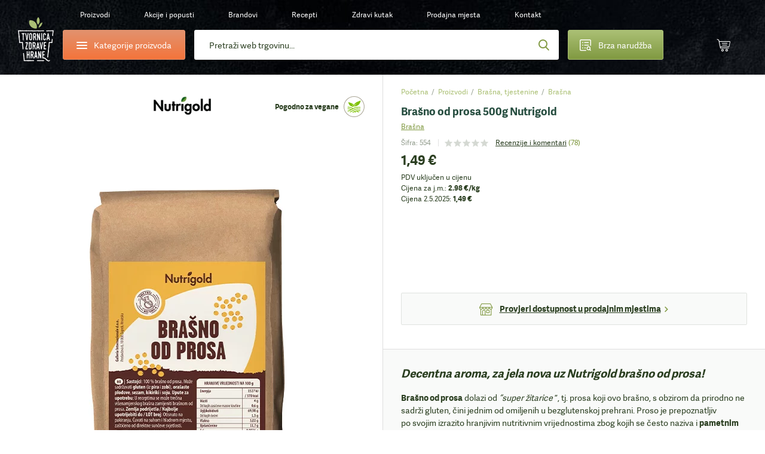

--- FILE ---
content_type: text/html;charset=utf-8
request_url: https://www.tvornicazdravehrane.com/brasno-od-prosa-500g-nutrigold-proizvod-12274/
body_size: 113965
content:
<!DOCTYPE html><html  lang="hr-HR" class="" style=""><head><meta charset="utf-8">
<meta name="viewport" content="width=device-width, initial-scale=1.0, maximum-scale=1.0, user-scalable=no">
<script type="importmap">{"imports":{"#entry":"/_nuxt/DyXZid4b.js"}}</script>
<title>Nutrigold Brašno Od Prosa | 500g Okusa | Tvornica Zdrave Hrane </title>
<style>*{border:0;margin:0;outline:none;padding:0;-webkit-tap-highlight-color:transparent;-webkit-font-smoothing:antialiased}*,:after,:before{box-sizing:border-box}img{height:auto;max-width:100%}html{font-family:sans-serif;-ms-text-size-adjust:100%;-webkit-text-size-adjust:100%}article,aside,details,figcaption,figure,footer,header,hgroup,main,menu,nav,section,summary{display:block}ins{color:#2b3f21;font-weight:400;text-decoration:none}audio,canvas,progress,video{display:inline-block}audio:not([controls]){display:none;height:0}progress{vertical-align:baseline}[hidden],template{display:none}a{background-color:transparent;-webkit-text-decoration-skip:objects}a:active,a:hover{outline:0;-webkit-tap-highlight-color:transparent}abbr[title]{border-bottom:1px dotted}b,strong{font-weight:700}dfn{font-style:italic}mark{background:#ff0;color:#000}small{font-size:80%}sub,sup{font-size:75%;line-height:0;position:relative;vertical-align:baseline}sup{top:-.5em}sub{bottom:-.25em}svg:not(:root){overflow:hidden}hr{border-bottom:1px solid #ccc;border-left-style:none;border-right-style:none;border-top-style:none;box-sizing:border-box;height:0;margin-bottom:10px}pre{overflow:auto}pre.debug{font-size:14px!important}code,kbd,pre,samp{font-family:monospace,monospace;font-size:1em}button,input,optgroup,select,textarea{color:inherit;font:inherit;margin:0}button{overflow:visible}button,select{text-transform:none}button,html input[type=button],input[type=reset],input[type=submit]{-webkit-appearance:button;cursor:pointer}button[disabled],html input[disabled]{cursor:default}[type=button]::-moz-focus-inner,[type=reset]::-moz-focus-inner,[type=submit]::-moz-focus-inner,button::-moz-focus-inner{border-style:none;padding:0}input{border-radius:0;box-shadow:none;line-height:normal}input[type=checkbox],input[type=radio]{box-sizing:border-box}input[type=number]::-webkit-inner-spin-button,input[type=number]::-webkit-outer-spin-button{height:auto}[type=search]::-webkit-search-cancel-button,[type=search]::-webkit-search-decoration{-webkit-appearance:none}input[type=email],input[type=password],input[type=search],input[type=tel],input[type=text]{-webkit-appearance:none}input[type=number]{-moz-appearance:textfield;-webkit-appearance:textfield;-ms-appearance:textfield}input::-webkit-inner-spin-button,input::-webkit-outer-spin-button{-webkit-appearance:none}::-webkit-input-placeholder{color:inherit}fieldset{border:none;margin:0;padding:0}textarea{overflow:auto;resize:vertical}optgroup{font-weight:700}table{border-collapse:collapse}input:-webkit-autofill,select:-webkit-autofill,textarea:-webkit-autofill{box-shadow:inset 0 0 0 30px #fff}.icon-return{content:""}.icon-gift2{content:""}:root{--fontSize:16px;--lineHeight:1.7;--pageWidth:1480px;--contentSpacing:125px;--brandItemHeight:100px;--brandItemImgHeight:38px;--circleSize:60px;--pwTitle:38px;--pwRecipesColWidth:528px;--pwColWidth:800px;--ppSmallImage:230px;--ppSmallTitle:16px;--ppFontSize:14px;--ppHorizontalSpacing:25px;--cpInstashopSpacing:20px}@media screen and (max-width:1550px){:root{--pageWidth:88%;--contentSpacing:70px;--brandItemHeight:80px;--brandItemImgHeight:30px;--circleSize:54px;--pwTitle:34px;--pwColWidth:600px;--ppFontSize:13px;--ppSmallImage:175px;--ppSmallTitle:15px;--ppHorizontalSpacing:15px;--pwTitle:26px}}@media screen and (max-width:1300px){:root{--fontSize:14px;--lineHeight:1.5;--pageWidth:100%;--contentSpacing:30px;--ppHorizontalSpacing:10px;--brandItemHeight:63px;--brandItemImgHeight:24px;--circleSize:48px;--pwColWidth:500px;--ppSmallImage:145px;--ppSmallTitle:14px;--wrapperOffset:30px}}@media screen and (max-width:990px){:root{--wrapperOffset:20px;--brandItemHeight:50px;--brandItemImgHeight:20px;--pwTitle:24px;--circleSize:44px;--pwColWidth:395px;--ppSmallImage:115px;--ppSmallTitle:12px;--wrapperOffset:15px;--contentSpacing:15px;--brandItemHeight:40px;--brandItemImgHeight:18px;--pwTitle:18px;--circleSize:28px;--ppSmallImage:140px}}@font-face{font-display:swap;font-family:Adelle;font-style:normal;font-weight:400;src:url(/_nuxt/adellesans-regular.DuWm2WVm.woff) format("woff"),url(/_nuxt/adellesans-regular.BbNVvwoH.woff2) format("woff2")}@font-face{font-display:swap;font-family:Adelle;font-style:normal;font-weight:700;src:url(/_nuxt/adellesans-bold.Du6En-fl.woff) format("woff"),url(/_nuxt/adellesans-bold.DOAlU16_.woff2) format("woff2")}@font-face{font-display:swap;font-family:icomoon;font-style:normal;font-weight:400;src:url(/_nuxt/icomoon.B8q6SMjQ.woff?lvrwwy) format("woff")}.display-n{display:none}.display-ib{display:inline-block}.display-b{display:block}.display-t{display:table}.display-tc{display:table-cell}.align-vt{vertical-align:top}.align-vm{vertical-align:middle}.align-l{text-align:left}.align-r{text-align:right}.align-c{text-align:center}.fz0{font-size:0}.fs-i{font-style:italic}.fw-b{font-weight:700}.fw-n{font-weight:400}.float-l,.float-left{float:left}.float-r,.float-right{float:right}.pos-r{position:relative}.pos-a{position:absolute}.pos-s{position:static}.strong{font-weight:700}.italic{font-style:italic}.uppercase{text-transform:uppercase}.first{margin-left:0!important}.last{margin-right:0!important}.alignleft,.image-left{float:left;margin:5px 20px 10px 0}.alignright,.image-right{float:right;margin:5px 0 10px 20px}.align-left{text-align:left}.align-right{text-align:right}.center{text-align:center}.underline{text-decoration:underline}.nounderline{text-decoration:none}.rounded{border-radius:3px}.df{display:flex}.aic{align-items:center}.jcc{justify-content:center}.fg1{flex-grow:1}.red{color:#bd444d}.green{color:#809941}.light-green{color:#abc075}.light-orange{color:#e4c571}.orange{color:#f4743b}.shadow{box-shadow:0 10px 65px #0009;content:"";inset:20px 35px 5px;position:absolute}.lloader{background-color:#fff;background-image:url("data:image/svg+xml;charset=utf-8,%3Csvg xmlns='http://www.w3.org/2000/svg' width='40' height='40' class='lds-eclipse' preserveAspectRatio='xMidYMid' viewBox='0 0 100 100'%3E%3Cpath fill='%237dc001' d='M29.872 16.419a40 40 0 0 0 41.96 68.113 40 42 58.366 0 1-41.96-68.113'%3E%3CanimateTransform attributeName='transform' begin='0s' calcMode='linear' dur='1s' keyTimes='0;1' repeatCount='indefinite' type='rotate' values='0 50 51;360 50 51'/%3E%3C/path%3E%3C/svg%3E");background-position:50%;background-repeat:no-repeat}.lloader img{-webkit-backface-visibility:hidden;opacity:0;transition:opacity .3s;-webkit-tap-highlight-color:transparent}.lloader.loaded{background-color:#fff;background-image:none}.lloader.loaded img{opacity:1}.box-shadow-yellow{box-shadow:0 15px 30px #e4c67233}.box-shadow-gray{box-shadow:0 10px 30px #0000001a}.gradient-green{background:#abc075;background-image:linear-gradient(180deg,#abc075,#809941);background-image:-ms-linear-gradient(180deg,#abc075 0,#809941 100%)}.gradient-green-hover{background:#9baf6a;background-image:linear-gradient(180deg,#9baf6a,#748b3b);background-image:-ms-linear-gradient(180deg,#9baf6a 0,#748b3b 100%)}.gradient-red{background:#d04b55;background-image:linear-gradient(180deg,#d04b55,#bd444d);background-image:-ms-linear-gradient(180deg,#d04b55 0,#bd444d 100%)}.gradient-red-hover{background:#bd444d;background-image:linear-gradient(180deg,#bd444d,#ac3e46);background-image:-ms-linear-gradient(180deg,#bd444d 0,#ac3e46 100%)}.gradient-orange{background:#e2926e;background-image:linear-gradient(180deg,#e2926e,#f4743b);background-image:-ms-linear-gradient(180deg,#e2926e 0,#f4743b 100%)}.tel,.tel a,a[href^=tel]{color:#2b3f21;cursor:default;text-decoration:none}@media (min-width:1300px){.tel a:hover,.tel:hover,a[href^=tel]:hover{text-decoration:none}}.list{list-style:none;margin:0 0 15px 20px;padding:0}@media (max-width:1300px){.list{margin-left:0}}.list li{padding:2px 0 2px 18px;position:relative}.list li:before{background:#809941;border-radius:200px;content:"";display:block;height:6px;left:0;position:absolute;top:10px;width:6px}.first-title{margin-top:0;padding-top:0}.wrapper{margin:auto;max-width:1480px;width:var(--pageWidth)}.wrapper2{margin:auto;max-width:920px}@media (max-width:1300px){.wrapper2{width:730px}}@media (max-width:990px){.wrapper2{width:690px;width:auto}}.page-wrapper{overflow:hidden;position:relative}@media (max-width:990px){.page-wrapper{margin:auto;position:relative}}.intro-text{font-size:19px;line-height:1.6}.extra{background:#2b3f21 url(/_nuxt/bg-green.NUH1T9Pj.jpg);line-height:1.7;margin:10px 0 45px;padding:40px 50px}.extra,.extra a{color:#fff}@media (min-width:1300px){.extra a:hover{color:#fff}}@media (max-width:990px){.extra{line-height:1.5;margin-bottom:20px;padding:15px 20px}}.main-offset-sm .header{padding-bottom:100px}.main-offset-sm .main{margin-top:-100px}.main-offset-sm .wrapper-bottom{padding-top:180px}.main-offset-sm .bottom{margin-top:-100px}@media (max-width:1300px){.main-offset-sm .bottom{margin-top:0}.main-offset-sm .wrapper-bottom{padding-top:65px}}@media (max-width:990px){.main-offset-sm .wrapper-bottom{padding-top:0}.main-offset-sm .header{padding-bottom:0}.main-offset-sm .bottom,.main-offset-sm .main{margin:0}}.image-wrapper{margin-bottom:5px;margin-top:5px}.image-wrapper img{display:block}.image-title{color:#2b3f21;font-size:14px;opacity:.6;padding:10px 0 0;text-align:center}.toggle-icon{display:inline-block;flex-grow:0;flex-shrink:0;height:14px;position:relative;width:14px}.toggle-icon:after,.toggle-icon:before{background:#809941;content:"";display:block;height:2px;left:0;position:absolute;top:0;width:100%}.toggle-icon:before{height:100%;left:6px;width:2px}.toggle-icon:after{top:6px}.circle-icon:before{align-items:center;background:#abc075;background-image:linear-gradient(180deg,#abc075,#809941);background-image:-ms-linear-gradient(180deg,#abc075 0,#809941 100%);border-radius:100px;color:#fff;content:"";content:"";display:block;display:flex;font:22px/20px icomoon;height:var(--circleSize);justify-content:center;left:0;position:absolute;top:0;width:var(--circleSize)}body{background:#fff;color:#2b3f21;font-family:Adelle,Arial,Helvetica,sans-serif;font-size:var(--fontSize);line-height:var(--lineHeight)}@media screen and (min-width:1300px){body{background:#fff url(/_nuxt/bg.2H3VsMjG.jpg)}}body.white-bg{background:#fff}a{-webkit-backface-visibility:hidden;color:#2b3f21;text-decoration:underline;transition:color .3s;-webkit-tap-highlight-color:transparent}@media (min-width:1300px){a:hover{color:#809941;text-decoration:underline}}ol,ul{margin:0;padding:0}h1,h2,h3,h4{color:var(--green2);font-weight:700;line-height:1.2;padding-bottom:15px;padding-top:20px}h1 a,h1 a:hover,h2 a,h2 a:hover,h3 a,h3 a:hover,h4 a,h4 a:hover{text-decoration:none}h1{font-size:44px;padding-top:0}h2{font-size:32px}h2,h3{line-height:1.2}h3{font-size:28px}h4{font-size:22px;line-height:1.2}p{padding-bottom:15px}@media screen and (max-width:1550px){h1{font-size:38px}h2{font-size:36px}h3{font-size:28px}h4{font-size:22px}}@media screen and (max-width:1300px){h1{font-size:34px}}@media (max-width:990px){h1{font-size:32px}h2{font-size:24px}h3{font-size:20px}h4{font-size:18px}h1{font-size:24px}h2{font-size:20px}h3{font-size:16px}h4{font-size:14px}}label{display:inline-block;padding:0 0 4px}input,input[type=number],select,textarea{-webkit-appearance:none;-moz-appearance:none;-webkit-backface-visibility:hidden;background-color:transparent;border:1px solid #dedede;border-radius:3px;font-family:Adelle,Arial,Helvetica,sans-serif;font-size:14px;height:54px;line-height:normal;padding:0 25px;transition:border-color .3s;-webkit-tap-highlight-color:transparent;background-color:#fff;box-shadow:none}@media (max-width:990px){input,input[type=number],select,textarea{height:47px;padding:0 15px}}select{-moz-appearance:none;-o-appearance:none;-webkit-appearance:none;-ms-appearance:none;background-image:url("data:image/svg+xml;charset=utf-8,%3Csvg xmlns='http://www.w3.org/2000/svg' width='9' height='6' viewBox='0 0 9 6'%3E%3Ctitle%3E9328C716-24FE-48C6-BD2D-B266055457C0%3C/title%3E%3Cpath fill='%23a1c349' fill-rule='nonzero' d='M8.467 1.467 7.533.533 4.467 3.6 1.4.533l-.933.934 4 4z'/%3E%3C/svg%3E");background-position:right 25px center;background-position:right 15px center;background-repeat:no-repeat;background-size:12px auto;padding-right:30px}select::-ms-expand{display:none}.disabled,input:disabled,input:disabled+label,textarea:disabled{color:#ccc;cursor:not-allowed!important}input:focus,input:hover,select:focus,select:hover,textarea:focus,textarea:hover{border-color:#b9b9b9;outline:0}button,input[type=submit]{border:none;display:inline-block}input[type=checkbox],input[type=radio]{border:none;height:auto;padding:0}textarea{height:130px;line-height:19px;padding-bottom:10px;padding-top:10px}legend{font-size:16px;font-weight:700;line-height:18px}legend a{text-decoration:none}input[type=checkbox],input[type=radio]{display:inline;left:-9999px;position:absolute}input[type=checkbox]+label,input[type=radio]+label{cursor:pointer;font-size:14px;line-height:1.5;padding:1px 0 0 30px;position:relative;text-align:left}input[type=checkbox]+label:before{-webkit-backface-visibility:hidden;border:1px solid #dedede;border-radius:3px;content:"";content:"";font:8px/18px icomoon;text-indent:2px;transition:all .3s;-webkit-tap-highlight-color:transparent}input[type=checkbox]+label:before,input[type=radio]+label:before{background-color:#fff;color:#fff;display:block;height:20px;left:0;position:absolute;text-align:center;top:0;width:20px}input[type=radio]+label:before{border:1px solid #dedede;border-radius:200px;content:""}input[type=checkbox]:checked+label:before{background:#abc075;background-image:linear-gradient(180deg,#abc075,#809941);background-image:-ms-linear-gradient(180deg,#abc075 0,#809941 100%);border-color:#abc075}input[type=radio]:checked+label:before{border-color:#abc075}input[type=radio]:checked+label:after{background:#abc075;background-image:linear-gradient(180deg,#abc075,#809941);background-image:-ms-linear-gradient(180deg,#abc075 0,#809941 100%);border-color:#abc075;border-radius:100px;content:"";display:block;height:12px;left:4px;position:absolute;top:4px;width:12px}.form-label .field,.form-label p{padding-bottom:15px;position:relative}@media (max-width:990px){.form-label .field,.form-label p{padding-bottom:10px}}.form-label .field-accept_terms,.form-label .field-newsletter{padding-bottom:8px}.form-label label{-webkit-backface-visibility:hidden;cursor:text;font-size:14px;left:25px;padding:0;position:absolute;text-align:left;top:14px;transition:all .3s;width:auto;z-index:40;-webkit-tap-highlight-color:transparent}@media (max-width:1300px){.form-label label{top:16px}}@media (max-width:990px){.form-label label{font-size:14px;top:12px}}.form-label .ffl-floated label,.form-label .focus label{color:#898989;font-size:12px;top:6px}.form-label .ffl-floated input,.form-label .ffl-floated select,.form-label .focus input,.form-label .focus select{padding-top:13px}.form-label .ffl-floated textarea,.form-label .focus textarea{padding-top:25px}.form-label input:-webkit-autofill{padding-top:13px}.form-label input:-webkit-autofill+label{color:#898989;font-size:12px;top:6px}.form-label input,.form-label select{display:block;width:100%}.form-label select{position:relative;z-index:20}.form-label input[type=checkbox]+label,.form-label input[type=radio]+label{color:#2b3f21;font-size:14px;left:auto;line-height:20px;position:relative;top:auto}.form-label textarea{display:block;height:110px;width:100%}.form-label input[type=radio]:disabled+label{color:#ccc}@media (max-width:990px){.form-label label{left:15px}.form-label select{font-size:14px}}#CybotCookiebotDialog button{height:auto;padding:0}#CybotCookiebotDialog input[type=checkbox],#CybotCookiebotDialog input[type=radio]{display:inherit;position:relative}table{border-left:1px dotted #dedede;border-spacing:0;border-top:1px dotted #dedede;font-size:16px}table td,table th{border-bottom:1px dotted #dedede;border-right:1px dotted #dedede;padding:10px 15px}.table{border:none;border-radius:3px;border-spacing:0;font-size:14px;margin:10px 0 20px;max-width:100%;overflow:hidden}.table th{background:#2b3f21;border:0;color:#fff;font-weight:700;padding:10px 20px;text-align:left}.table td{border-bottom:0;border-right:1px solid #dedede;padding:10px 20px}.table tbody tr:nth-child(2n){background:#f3f4f5}.table-row{display:table;width:100%}.table-col{display:table-cell}.table-wrapper{overflow-x:scroll;-webkit-overflow-scrolling:touch;margin-bottom:20px;overflow:auto;position:relative;width:100%}.table-wrapper:before{background:url(images/arrow.gif) no-repeat;background-size:cover;bottom:0;content:"";display:block;height:28px;position:absolute;right:4px;width:30px}.table-wrapper.ios{padding-bottom:36px}.table-wrapper.ios:before{background:url(images/arrow.gif) no-repeat;background-size:cover;bottom:0;content:"";display:block;height:28px;position:absolute;right:4px;width:30px}.table-wrapper .table{margin-bottom:35px}.error{color:#bd444d;display:block;font-size:12px;line-height:18px;padding:5px 0 0 25px}.error p{padding-bottom:0}@media (max-width:990px){.error{font-size:11px;padding-left:15px}}.global-error,.global-success,.global-warning{background:#bd444d;border-radius:3px;color:#fff;font-size:14px;line-height:1.4;margin:0 0 15px;padding:10px 15px 10px 55px;position:relative}.global-error:before,.global-success:before,.global-warning:before{color:#fff;content:"";font:20px/20px icomoon;font-weight:700;left:25px;position:absolute;top:10px}.global-success{background-color:#abc075}.global-success:before{content:"";font-size:17px;line-height:17px;top:11px}.field_error_input,.field_error_input_radio{background:#fff url("data:image/svg+xml;charset=utf-8,%3Csvg xmlns='http://www.w3.org/2000/svg' xml:space='preserve' fill='%23d34351' viewBox='0 0 512 512'%3E%3Cpath d='M507.494 426.066 282.864 53.537a31.372 31.372 0 0 0-53.73 0L4.506 426.066a31.37 31.37 0 0 0 26.864 47.569h449.259a31.372 31.372 0 0 0 26.865-47.569M256.167 167.227c12.901 0 23.817 7.278 23.817 20.178 0 39.363-4.631 95.929-4.631 135.292 0 10.255-11.247 14.554-19.186 14.554-10.584 0-19.516-4.3-19.516-14.554 0-39.363-4.63-95.929-4.63-135.292 0-12.9 10.584-20.178 24.146-20.178m.331 243.791c-14.554 0-25.471-11.908-25.471-25.47 0-13.893 10.916-25.47 25.471-25.47 13.562 0 25.14 11.577 25.14 25.47 0 13.562-11.578 25.47-25.14 25.47'/%3E%3C/svg%3E") no-repeat right 25px center;background-size:20px auto;border-color:#bd444d;padding-right:50px}@media (max-width:990px){.field_error_input,.field_error_input_radio{background-position:right 15px center}}.swiper-navigation{inset:0;position:absolute}.swiper-container{position:relative}.swiper-button{align-items:center;background:none;color:#2b3f21;cursor:pointer;display:flex;font-size:0;height:80px;justify-content:center;padding:0;position:absolute;top:30%;transition:opacity .3s;width:50px;z-index:40}.swiper-button,.swiper-button:before{-webkit-backface-visibility:hidden;-webkit-tap-highlight-color:transparent}.swiper-button:before{color:#fff;content:"";font:65px/65px icomoon;transition:all .3s}.swiper-button:after{display:none}.swiper-button svg{display:none!important}@media (min-width:1300px){.swiper-button:hover{background:none}.swiper-button:hover:before{color:#809941}}@media (min-width:1300px) and (max-width:990px){.swiper-button:hover:before{color:#fff}}@media (max-width:1700px){.swiper-button:before{font-size:50px;line-height:1}}@media (max-width:1300px){.swiper-button{height:48px;width:48px}.swiper-button:after{font-size:12px}}.swiper-button-prev{left:-85px}.swiper-button-prev:before{transform:scaleX(-1);-webkit-transform:scaleX(-1);-ms-transform:scaleX(-1)}@media (max-width:1550px){.swiper-button-prev{left:-65px}}@media (max-width:1300px){.swiper-button-prev{left:20px}}@media (max-width:990px){.swiper-button-prev{left:0}}.swiper-button-next{right:-85px}@media (max-width:1550px){.swiper-button-next{right:-65px}}@media (max-width:1300px){.swiper-button-next{right:20px}}@media (max-width:990px){.swiper-button-next{right:0}}.slick-arrow2 .swiper-button{-webkit-backface-visibility:hidden;background:#fff;border-radius:3px;box-shadow:0 0 20px #0003;height:55px;top:calc(50% - 27px);transition:all .3s;width:55px;-webkit-tap-highlight-color:transparent}.slick-arrow2 .swiper-button:before{color:#2b3f21;font-size:20px;line-height:10px}@media (min-width:1300px){.slick-arrow2 .swiper-button:hover{background:#809941;opacity:1}.slick-arrow2 .swiper-button:hover:before{color:#fff}}@media (max-width:1300px){.slick-arrow2 .swiper-button{height:45px;width:45px}}@media (max-width:990px){.slick-arrow2 .swiper-button{height:38px;width:38px}.slick-arrow2 .swiper-button:before{font-size:15px}}.slick-arrow2 .swiper-button-prev{left:10px}.slick-arrow2 .swiper-button-next{right:10px}.slick-arrow3 .swiper-button:before{color:#2b3f21;font-size:35px}.slick-arrow3 .swiper-button:hover:before{color:#809941}.swiper-button-disabled{cursor:default;opacity:.5}.swiper-navigation-lock{display:none}.slick-arrow{align-items:center;background:none;color:#2b3f21;display:flex;font-size:0;height:80px;justify-content:center;padding:0;position:absolute;top:30%;transition:opacity .3s;width:50px;z-index:40}.slick-arrow,.slick-arrow:before{-webkit-backface-visibility:hidden;-webkit-tap-highlight-color:transparent}.slick-arrow:before{color:#fff;content:"";font:65px/65px icomoon;transition:all .3s}.slick-arrow:after{display:none}@media (min-width:1300px){.slick-arrow:hover{background:none}.slick-arrow:hover:before{color:#809941}}@media (min-width:1300px) and (max-width:990px){.slick-arrow:hover:before{color:#fff}}.slick-arrow.slick-disabled{cursor:default;opacity:0}@media (min-width:1300px){.slick-arrow.slick-disabled:hover:before{color:#2b3f21}}@media (max-width:1550px){.slick-arrow:before{font-size:45px;line-height:45px}}@media (max-width:1300px){.slick-arrow:before{font-size:30px}}@media (max-width:990px){.slick-arrow:before{font-size:25px}}.slick-arrow2 .slick-arrow{-webkit-backface-visibility:hidden;background:#fff;border-radius:3px;box-shadow:0 0 20px #0003;height:55px;top:calc(50% - 27px);transition:all .3s;width:55px;-webkit-tap-highlight-color:transparent}.slick-arrow2 .slick-arrow:before{color:#2b3f21;font-size:20px;line-height:10px}@media (min-width:1300px){.slick-arrow2 .slick-arrow:hover{background:#809941;opacity:1}.slick-arrow2 .slick-arrow:hover:before{color:#fff}}@media (max-width:1300px){.slick-arrow2 .slick-arrow{height:45px;width:45px}}@media (max-width:990px){.slick-arrow2 .slick-arrow{height:38px;width:38px}.slick-arrow2 .slick-arrow:before{font-size:15px}}.slick-arrow2 .slick-prev{left:10px}.slick-arrow2 .slick-next{right:10px}.slick-arrow3 .slick-arrow:before{color:#2b3f21;font-size:35px}.slick-arrow3 .slick-arrow:hover:before{color:#809941}.slick-arrow.slick-hidden{display:none}.slick-carousel .slick-prev{left:-55px}.slick-carousel .slick-next{right:-55px}.slick-carousel .slick-list{display:flex;margin-left:-1px;padding:0 0 110px 1px;width:calc(100% + 1px)}@media (max-width:1300px){.slick-carousel .slick-list{padding-bottom:50px;width:calc(100% + 5px)}}.slick-carousel .slick-track,.slick-carousel.slick-initialized .slick-slide{display:flex}.slick-carousel .cp{-webkit-backface-visibility:hidden;transition:border-color .3s;-webkit-tap-highlight-color:transparent;margin-top:0}@media (min-width:1300px){.slick-carousel .cp:hover{border-color:#cacaca}}.slick-carousel .cp-addtocart{border:1px solid #cacaca;box-shadow:none;margin:0 -1px}@media (max-width:1300px){.slick-carousel .cp-addtocart{border:0;margin:0}}.btn,button,input[type=submit]{align-items:center;background:#5b70f2;background:#abc075;background-image:linear-gradient(180deg,#abc075,#809941);background-image:-ms-linear-gradient(180deg,#abc075 0,#809941 100%);border-radius:3px;color:#fff;display:inline-flex;font-size:16px;font-weight:400!important;height:54px;justify-content:center;overflow:hidden;padding:0 40px;position:relative;text-decoration:none}@media (min-width:1300px){.btn:hover,button:hover,input[type=submit]:hover{color:#fff;text-decoration:none}.btn:hover:after,button:hover:after,input[type=submit]:hover:after{opacity:1}}.btn span,button span,input[type=submit] span{position:relative;z-index:1}.btn:after,button:after,input[type=submit]:after{-webkit-backface-visibility:hidden;background:#9baf6a;background-image:linear-gradient(180deg,#9baf6a,#748b3b);background-image:-ms-linear-gradient(180deg,#9baf6a 0,#748b3b 100%);content:"";display:block;height:100%;opacity:0;position:absolute;transition:opacity .3s;width:100%;-webkit-tap-highlight-color:transparent;left:0;top:0}.btn.flat,button.flat,input[type=submit].flat{-webkit-backface-visibility:hidden;background:#809941;transition:all .3s;-webkit-tap-highlight-color:transparent}.btn.flat:after,button.flat:after,input[type=submit].flat:after{display:none}.btn.loading,button.loading,input[type=submit].loading{color:transparent!important;font-size:0;line-height:0;pointer-events:none}.btn.loading>span,button.loading>span,input[type=submit].loading>span{display:none;opacity:0}.btn.loading:after,button.loading:after,input[type=submit].loading:after{display:none}.btn.loading svg,button.loading svg,input[type=submit].loading svg{fill:#fff}@media (max-width:1300px){.btn,button,input[type=submit]{font-size:14px;height:47px}}.btn-light-green.flat{background:#abc075}@media (min-width:1300px){.btn-light-green.flat:hover{background:#8fa062}}.btn-orange,.btn-yellow{background:#e2926e;background-image:linear-gradient(180deg,#e2926e,#f4743b);background-image:-ms-linear-gradient(180deg,#e2926e 0,#f4743b 100%)}.btn-orange:after,.btn-yellow:after{background:#cd8564;background-image:linear-gradient(180deg,#cd8564,#de6936);background-image:-ms-linear-gradient(180deg,#cd8564 0,#de6936 100%)}.btn-white{background:#fff;border:1px solid #dedede;color:#2b3f21}.btn-white:after{display:none}@media (min-width:1300px){.btn-white:hover{color:#abc075}}.btn-gray{-webkit-backface-visibility:hidden;background:#e9eceb;color:#2b3f21;font-size:14px;padding:0 30px;transition:all .3s;-webkit-tap-highlight-color:transparent}@media (min-width:1300px){.btn-gray:hover{background:#d4d7d6;color:#2b3f21}}.btn-gray:after{display:none}.header{background-image:url(/_nuxt/bg-dark.CuQl77rE.jpg);background-position:top;background-repeat:no-repeat;background-size:120% auto;font-size:14px;padding-bottom:320px;position:relative}.header>a{color:#fff}@media (max-width:1550px){.header{font-size:13px}}@media (max-width:1300px){.header{background-image:url(/_nuxt/bg-dark-t.Ps1ovnAP.jpg);background-size:cover;font-size:12px;padding-bottom:0}}@media (max-width:990px){.header{background-image:url(/_nuxt/header2-t.DosjvecA.jpg)}}.page-brands .header,.page-catalog-detail .header,.page-catalog-index:not(.page-catalog-main) .header{background-image:url(/_nuxt/header2.Dz7lWbYO.jpg);background-size:cover}@media (max-width:1300px){.page-brands .header,.page-catalog-detail .header,.page-catalog-index:not(.page-catalog-main) .header{background-image:url(/_nuxt/header2-t.DosjvecA.jpg)}}.header-spacing0 .header{padding-bottom:0}.page-homepage .header{background-image:url(/_nuxt/bg-dark.CuQl77rE.jpg);background-size:cover;padding-bottom:1px}@media (max-width:1550px){.page-homepage .header{background-image:url(/_nuxt/bg-dark.CuQl77rE.jpg)}}@media (max-width:1300px){.page-homepage .header{background-image:url(/_nuxt/bg-dark-t.Ps1ovnAP.jpg)}}@media (max-width:990px){.page-homepage .header{background:none}}.logo{background:url(/_nuxt/logo.C529FLbi.svg?v5) no-repeat 50%;background-size:contain;display:block;grid-column:1/2;grid-row:1/span 2;height:110px;margin-top:10px;width:95px}@media (min-width:990px){.logo:lang(sl){background:url(/_nuxt/logo-sl.C_qHYZhi.svg) no-repeat 50%;background-size:auto 94%}.logo:lang(en){background:url(/_nuxt/logo-en.C4d_fBqL.svg) no-repeat 50%;background-size:auto 94%}.logo:lang(de){background:url(/_nuxt/logo-de.CpArdRRO.svg) no-repeat 50%;background-size:contain}}@media (min-width:1300px){.logo:hover{text-decoration:none}}@media (max-width:1300px){.logo{height:80px;margin-top:21px;width:60px}}@media (max-width:990px){.logo{align-items:center;background:none;display:flex;height:75px;height:28px;justify-content:center;left:15px;margin:0;position:absolute;text-decoration:none;top:10px;width:36px}.logo:before{color:#abc075;content:"";font:23px/23px icomoon;height:25px;width:30px}}.header-contact{grid-column:2/3}.header-contact p{padding:0}.header-contact a[href^=tel]{color:#e4c571;text-decoration:none}@media (max-width:1300px){.header-contact{display:none}}.wrapper-header{-moz-column-gap:30px;column-gap:30px;display:grid;grid-row-gap:10px;color:#fff;grid-template-columns:85px 235px auto 200px 45px 45px;grid-template-rows:50px 50px;height:150px;padding:10px 10px 30px;text-align:center}.wrapper-header>*{align-self:center}@media (max-width:1550px){.wrapper-header{-moz-column-gap:15px;column-gap:15px;grid-template-columns:85px 235px auto 200px 55px 55px}}@media (max-width:1300px){.wrapper-header{grid-template-columns:60px 205px auto 160px 55px 55px;grid-template-rows:30px 50px;height:auto;padding-bottom:15px;padding-left:30px;padding-right:30px}}@media (max-width:990px){.wrapper-header{grid-template-columns:55px 200px auto 45px 45px 45px;grid-gap:10px;grid-template-rows:25px 50px;grid-row-gap:7px;background:url(/_nuxt/header-t.eI8WbGUV.jpg);background-size:cover;display:block;height:50px;padding:0}}.header-categories-main{grid-column:2/3;grid-row:2}.header-categories{border:1px solid #e2926e;display:flex;height:50px;justify-content:flex-start;justify-content:center;overflow:visible;padding:0;width:100%}.header-categories>span{align-items:center;display:flex;padding-left:35px}.header-categories span span,.header-categories span span:after,.header-categories span span:before{-webkit-backface-visibility:hidden;background:#fff;border-radius:3px;content:"";display:block;height:2px;left:0;position:absolute;top:0;transition:all .3s;width:18px;-webkit-tap-highlight-color:transparent}.header-categories span span{left:0;top:12px}.header-categories span span:before{top:-5px}.header-categories span span:after{top:5px}.header-categories.active span{background:transparent}.header-categories.active span:after{top:0;transform:rotate(45deg);-webkit-transform:rotate(45deg);-ms-transform:rotate(45deg)}.header-categories.active span:before{top:0;transform:rotate(-45deg);-webkit-transform:rotate(-45deg);-ms-transform:rotate(-45deg)}.header-categories.active:after{background:#f4743b;bottom:-6px;content:"";display:block;height:10px;left:30px;opacity:1;position:absolute;top:auto;transform:rotate(45deg);-webkit-transform:rotate(45deg);-ms-transform:rotate(45deg);width:10px}@media (max-width:1300px){.header-categories.active:after{left:27px}}@media (max-width:990px){.header-categories.active:after{left:24px}}@media (max-width:1300px){.header-categories{font-size:14px}.header-categories>span{padding-left:29px}.header-categories span span{top:10px}}@media (max-width:990px){.header-categories{display:none}}.quick-order{border:1px solid #abc075;grid-column:4/5;grid-row:2;height:50px;padding:0;position:relative;z-index:10}.quick-order>span{align-items:center;display:flex}.quick-order>span:before{content:"";font:21px/21px icomoon;left:0;margin-right:15px;top:0}@media (max-width:1300px){.quick-order{font-size:14px}.quick-order>span:before{font-size:19px;line-height:19px;margin-right:12px}}@media (max-width:990px){.quick-order{background:none;border:0;font-size:0;grid-column:4;margin-right:-6px}.quick-order>span:before{margin:0}.quick-order,.quick-order:after{display:none}}.fixed-header .header-body{-webkit-backface-visibility:hidden;background:#3b3d41 url(/_nuxt/header.CerczMKL.jpg);background-size:cover;box-shadow:0 15px 40px #00000080;left:0;position:fixed;right:0;top:-100px;transform:translate3d(0,100px,0);-webkit-transform:translate3d(0,100px,0);-ms-transform:translate3d(0,100px,0);transition:transform .3s;z-index:600;-webkit-tap-highlight-color:transparent}.fixed-header .wrapper-header{align-items:center;display:flex;height:70px;padding:0}@media (max-width:1300px){.fixed-header .wrapper-header{padding:0 30px}}@media (max-width:990px){.fixed-header .wrapper-header{height:50px;padding:0}}@media (min-width:990px){.fixed-header.admin_toolbar .header-body{transform:translate3d(0,140px,0);-webkit-transform:translate3d(0,140px,0);-ms-transform:translate3d(0,140px,0)}}.fixed-header .header-placeholder{height:150px}@media (max-width:1300px){.fixed-header .header-placeholder{height:115px}}@media (max-width:990px){.fixed-header .header-placeholder{height:50px}}.fixed-header .currency,.fixed-header .header-contact,.fixed-header .nav,.fixed-header .w-lang{display:none}.fixed-header .header-categories{margin-right:30px;min-width:235px}@media (max-width:1300px){.fixed-header .header-categories{margin-right:20px;width:200px}}.fixed-header .logo{align-items:center;background:none;display:flex;grid-column:1;height:100%;justify-content:center;margin:0 38px 0 10px;text-decoration:none}.fixed-header .logo:before{color:#abc075;content:"";font:28px/28px icomoon}@media (max-width:1300px){.fixed-header .logo{margin-left:0;margin-right:15px}}.fixed-header .sw{flex-grow:1;margin-right:auto;max-width:700px}@media (max-width:1550px){.fixed-header .sw{margin-right:20px}}@media (max-width:1300px){.fixed-header .sw{max-width:none}}.fixed-header .wishlist{margin-left:2px;margin-right:20px}.fixed-header .wishlist-counter,.fixed-header .ww-counter{top:15px}.fixed-header .aw{height:100%}.fixed-header .aw span:after{display:none}.fixed-header .aw span:before{-webkit-backface-visibility:hidden;color:#fff;margin:0;transition:color .3s;-webkit-tap-highlight-color:transparent}.fixed-header .aw-tooltip{right:-78px;top:65px}.fixed-header .aw-tooltip:before{margin-left:-5px}@media (max-width:990px){.fixed-header .aw-tooltip{right:-20px;top:calc(100% - 5px)}.fixed-header .aw-tooltip:before{color:#fff}}.fixed-header .aw-login{align-items:center;display:flex;font-size:0;height:100%;justify-content:center;width:55px}@media (min-width:1300px){.fixed-header .aw-login:hover span:before{color:#abc075}}.fixed-header .quick-order{background:none;border:none;font-size:0;overflow:visible;width:55px}.fixed-header .quick-order:after{display:none}.fixed-header .quick-order span:before{-webkit-backface-visibility:hidden;margin:0;transition:color .3s;-webkit-tap-highlight-color:transparent}@media (min-width:1300px){.fixed-header .quick-order:hover span:before{color:#abc075}.fixed-header .quick-order:hover .btn-label{display:block}}.fixed-header .btn-label{background:#fff;border-radius:3px;box-shadow:0 5px 15px #0006;color:#2b3f21;display:none;font-size:13px;padding:6px 0;position:absolute;top:40px;transform:translate(-45%);width:140px}.fixed-header .btn-label:before{background:#fff;content:"";display:block;height:8px;left:50%;margin-left:-4px;position:absolute;top:-4px;transform:rotate(45deg);-webkit-transform:rotate(45deg);-ms-transform:rotate(45deg);width:8px}@media (max-width:990px){.fixed-header .btn-label{display:none!important}}.fixed-header .categories-container{left:124px;top:75px}@media (max-width:1300px){.fixed-header .categories-container{left:100px;top:70px}}@media (max-width:990px){.fixed-header .wrapper-header{padding:0 20px}.fixed-header .logo{width:35px}.fixed-header .header-categories{margin-right:10px;min-width:200px}.fixed-header .aw,.fixed-header .wishlist,.fixed-header .ww{flex-grow:0;flex-shrink:0;margin:0;width:40px}.fixed-header .aw-login{width:100%}.fixed-header .sw{margin-right:17px}.fixed-header .quick-order{margin:0;width:42px}.fixed-header .wishlist-counter,.fixed-header .ww-counter{font-size:11px;height:20px;width:20px}.fixed-header .categories-container{left:70px}.fixed-header .wrapper-header{padding:0}.fixed-header .logo{height:28px;margin:0;width:36px}.fixed-header .logo:before{font-size:23px;line-height:23px}.fixed-header .header-body{background:url(/_nuxt/header-t.eI8WbGUV.jpg);background-size:cover}.fixed-header .sw{margin:0}}.loyalty-header{-webkit-backface-visibility:hidden;max-height:0;overflow:hidden;padding-left:20px;padding-right:20px;transition:all .3s;-webkit-tap-highlight-color:transparent}.loyalty-header img{border-radius:3px;box-shadow:3px 3px 5px #0000002b;display:block;margin:auto}.loyalty-header.active{display:block;max-height:500px;padding-bottom:20px;padding-top:20px}.btn-loyalty-header{background:#000;border-bottom:1px solid hsla(0,0%,100%,.3);color:#fff;display:block;font-size:13px;padding:7px 15px 7px 42px}.btn-loyalty-header .h{display:none}@media (min-width:1300px){.btn-loyalty-header:hover{color:#fff}}.btn-loyalty-header.active .h{display:inline}.btn-loyalty-header.active .s{display:none}.btn-loyalty-header.active:after{color:#fff;content:"";font-size:12px;line-height:12px;top:11px}.btn-loyalty-header:before{color:#fff;content:"";font:18px/18px icomoon;left:15px;position:absolute;top:8px}.btn-loyalty-header:after{color:#809941;content:"";display:block;font:8px/8px icomoon;position:absolute;right:15px;top:13px}.wishlist{grid-column:5/6;grid-row:2;height:100%;margin-left:-6px;width:55px}.wishlist a{align-items:center;color:#fff;display:flex;height:100%;justify-content:center;position:relative;text-decoration:none;width:100%}.wishlist a:before{-webkit-backface-visibility:hidden;color:#fff;content:"";font:22px/22px icomoon;transition:all .3s;-webkit-tap-highlight-color:transparent}@media (max-width:1300px){.wishlist a:before{font-size:19px;line-height:19px}}.wishlist a:hover:before{color:#abc075}.wishlist.active .wishlist-counter{display:flex}@media (max-width:1300px){.wishlist{margin-left:-4px}}@media (max-width:990px){.wishlist{margin-left:0;position:absolute;right:100px;top:0;width:100%;width:40px}}.wishlist-counter,.ww-counter{align-items:center;background:#809941;border-radius:100px;color:#fff;display:none;font-size:12px;height:22px;justify-content:center;line-height:14px;position:absolute;right:0;top:3px;width:22px}@media (max-width:990px){.wishlist-counter,.ww-counter{font-size:11px;height:20px;top:6px!important;width:20px}}.w-lang{display:flex;font-size:12px;grid-column:4/5;grid-row:1;justify-content:center;position:relative;z-index:101}.w-lang.active .w-list{display:block}@media (max-width:1550px){.w-lang{padding-left:90px}}@media (max-width:1300px){.w-lang{padding-left:0}}@media (max-width:990px){.w-lang{background:#f9faf9;border-bottom:1px solid #dedede;display:flex;display:none;grid-column:4/7;height:44px;justify-content:flex-start;padding:0 19px;position:static}}.btn-w-toggle{align-items:center;display:flex;font-weight:700;position:relative;text-transform:uppercase}.btn-w-toggle:after{background:#abc075;bottom:4px;content:"";display:block;height:auto;opacity:.5;position:absolute;right:-8px;top:4px;width:1px}.btn-w-toggle .flag{margin-top:0}@media (max-width:990px){.btn-w-toggle{line-height:15px}.btn-w-toggle:after{bottom:4px;right:-6px;top:4px}.btn-w-toggle .flag{margin-top:0}}.w-lang-mobile-close{display:none!important}@media (max-width:990px){.w-lang-mobile-close{display:flex!important;height:22px!important;right:6px!important;top:6px!important;width:22px!important}}.flag{background:url(/_nuxt/croatia.0eQrTUgp.svg) 0 0 no-repeat;background-size:contain;display:block;height:17px;margin-right:7px;width:23px}.flag.en{background:url(/_nuxt/eu.OCHVtNte.svg) 0 0 no-repeat;background-size:contain}.flag.si{background:url(/_nuxt/slovenia.DB1DwUxf.svg) 0 0 no-repeat;background-size:contain}.flag.de{background:url("data:image/svg+xml;charset=utf-8,%3Csvg xmlns='http://www.w3.org/2000/svg' width='23' height='17' viewBox='0 0 23 17'%3E%3Ctitle%3Egermany%3C/title%3E%3Cg fill='none' fill-rule='nonzero'%3E%3Cpath fill='%23f8d12e' d='M0 11.56v3.124c0 1.295 1.002 2.21 2.226 2.21h18.548c1.224 0 2.226-.915 2.226-2.21V11.56z'/%3E%3Cpath fill='%23333' d='M20.774.893H2.226C1.002.893 0 1.808 0 3.103v3.124h23V3.103c0-1.295-1.002-2.21-2.226-2.21'/%3E%3Cpath fill='%23db2727' d='M0 6.226h23v5.333H0z'/%3E%3Cpath fill='%23dbb30f' d='M20.7 16.893c1.224 0 2.3-.914 2.3-2.21V11.56h-8.384z'/%3E%3Cpath fill='%23202121' d='M20.774.893H2.226l6.158 5.334H23V3.103c0-1.295-1.002-2.21-2.226-2.21'/%3E%3Cpath fill='%23c10e0e' d='M14.653 11.56H23V6.227H8.347z'/%3E%3Cpath fill='%23000' d='M20.774.893H2.226l17.176 5.334H23V3.103c0-1.295-1.002-2.21-2.226-2.21'/%3E%3Cpath fill='%23a00808' d='M23 7.293V6.227h-3.784z'/%3E%3Cpath fill='%23d89f12' d='M23 14.646c0 1.41-1.002 2.247-2.226 2.247H2.226c-1.224 0-2.226-.99-2.226-2.285'/%3E%3C/g%3E%3C/svg%3E") 0 0 no-repeat;background-size:contain}.flag.at{background:url("data:image/svg+xml;charset=utf-8,%3Csvg xmlns='http://www.w3.org/2000/svg' width='23' height='17' viewBox='0 0 23 17'%3E%3Ctitle%3Eaustria%3C/title%3E%3Cg fill='none' fill-rule='nonzero'%3E%3Cg fill='%23db2727'%3E%3Cpath d='M0 11.56v3.124c0 1.295 1.002 2.21 2.226 2.21h18.548c1.224 0 2.226-.915 2.226-2.21V11.56zM20.774.893H2.226C1.002.893 0 1.808 0 3.103v3.124h23V3.103c0-1.295-1.002-2.21-2.226-2.21'/%3E%3C/g%3E%3Cpath fill='%23e4efee' d='M0 6.226h23v5.333H0z'/%3E%3C/g%3E%3C/svg%3E") 0 0 no-repeat;background-size:contain}.w-lang-span{-moz-column-gap:15px;column-gap:15px;cursor:pointer;display:flex}@media (max-width:990px){.w-lang-span{align-items:center;-moz-column-gap:11px;column-gap:11px}}.bold2{font-weight:700}.delivery-to{align-items:flex-start;display:flex;flex-flow:column;line-height:18px;text-align:left}.delivery-to .bold2{font-weight:700;padding-right:12px;position:relative}.delivery-to .bold2:after{color:#abc075;content:"";font:6px/6px icomoon;position:absolute;right:0;top:6px}@media (max-width:1300px){.delivery-to{font-size:11px;line-height:15px;white-space:nowrap}}@media (max-width:990px){.delivery-to{display:block;font-size:12px;line-height:15px;white-space:unset}.delivery-to .bold2:after{color:#809941;top:7px}}.w-list-lang{align-items:center;-moz-column-gap:18px;column-gap:18px;display:flex;justify-content:center;padding:18px 20px 14px;text-align:center;text-transform:uppercase}.w-list-lang a{display:flex;flex-flow:column;row-gap:3px;width:23px}.w-list-lang a.active{display:none}.w-list-lang a .flag{margin:0}@media (max-width:990px){.w-list-lang{-moz-column-gap:22px;column-gap:22px}}.body-country-select{overflow:hidden;position:relative}.body-country-select.hidden-close-btn .shipping-country-close{display:none}.body-country-select .country-select-modal{opacity:1;visibility:visible;z-index:9999999999}@media (max-width:990px){.body-country-select:before{position:fixed}.body-country-select.hidden-close-btn .country-select-modal,.body-country-select.page-webshop-shipping .country-select-modal{border-bottom:114px solid #fff;border-radius:0;bottom:15px;overflow:auto;padding-bottom:10px;top:15px;transform:unset}.body-country-select.hidden-close-btn .country-cart-cnt,.body-country-select.page-webshop-shipping .country-cart-cnt{background:#fff;bottom:15px;box-shadow:0 0 40px #0000004d;left:15px;margin-top:0;padding:18px 20px;position:fixed;right:15px;row-gap:10px}.body-country-select .nav{z-index:0}}.country-select-modal{align-items:center;align-self:inherit!important;display:flex;justify-content:center;inset:0;opacity:0;position:fixed;visibility:hidden;z-index:99999999}.country-select-modal:before{background:#1c2219bf;content:"";display:block;height:auto;inset:0;position:absolute;width:auto}.country-select-modal .ww-cart-items-inner{max-height:200px;overflow:auto}@media (max-width:990px){.country-select-modal .ww-cart-items-inner{max-height:unset;overflow:unset}.country-select-modal{padding:0 16px}.country-select-modal .ww-cart-items{padding-top:18px}.country-select-modal .ww-cart-items .wp-pickup-products{margin:24px 0 8px;padding:12px 15px}.country-select-modal .ww-cart-items .wp{margin-bottom:0;padding:7px 0}.country-select-modal .ww-cart-items .wp-total{position:static}.country-select-modal .ww-cart-items .wp-image{width:50px}.country-select-modal .ww-cart-items .wp-badge{margin-right:-75px}}.country-select-modal-inner{background:#fff;border-radius:3px;padding:40px 50px;position:relative;width:580px}@media (max-width:990px){.country-select-modal-inner{padding:20px;width:100%}}.csm-title{color:#2b3f21;font-size:16px;font-weight:700;line-height:20px;padding-bottom:7px;text-align:left}@media (max-width:990px){.csm-title{padding-bottom:10px}}.page-webshop-shipping .country-select-modal .csm-title,.page-webshop-shipping .country-select-modal .shipping-country-close{display:none}.page-webshop-shipping .country-select-modal .ww-cart-items{border:unset;margin:0;max-height:unset;padding:0}@media (max-width:990px){.shipping-country-close{border:unset!important;height:22px!important;right:10px!important;top:10px!important;width:22px!important}.shipping-country-close:before{font-size:9px!important;line-height:9px!important}}.shipping-country-select-cnt{position:relative}.shipping-country-select-cnt:before{color:#abc075;content:"";content:"";display:block;font:24px/24px icomoon;height:auto;left:20px;pointer-events:none;position:absolute;top:15px;width:auto;z-index:10}@media (max-width:990px){.shipping-country-select-cnt:before{font:21px/21px icomoon;left:15px;top:13px}}.shipping-country-select-note{color:#959f90;font-size:12px;line-height:16px;padding-top:10px;text-align:center}@media (max-width:990px){.shipping-country-select-note{padding-left:15px;padding-right:15px;text-align:left}}.shipping-country-select{color:#2b3f21;display:block;padding:0 30px 0 50px;width:100%}@media (max-width:990px){.shipping-country-select{padding:0 30px 0 41px}}.shipping-country-submit{font-weight:700;margin-top:25px;width:100%}@media (max-width:990px){.shipping-country-submit{margin-top:15px}}.ww-cart-items{padding-top:30px}.ww-cart-items .wp-pickup-products{font-weight:400;margin-bottom:15px;margin-top:30px;padding:15px 22px}.ww-cart-items .wp-pickup-label p{padding-bottom:0}.ww-cart-items .wp{border:unset;margin-bottom:0;padding-bottom:15px}.ww-cart-items .wp-image{width:70px}.ww-cart-items .wp-title{font-size:12px;padding-bottom:3px}.ww-cart-items .wp-total{width:70px}.ww-cart-items .wp-cnt{text-align:left}.country-cart-cnt{align-items:center;display:flex;flex-flow:column;margin-top:15px;row-gap:20px}.country-cart-cnt .btn{cursor:pointer;font-weight:700;width:100%}.country-cart-cnt .btn-autochange{color:#2b3f21;cursor:pointer;font-size:14px;text-decoration:underline;text-underline-offset:2px}@media (min-width:1300px){.country-cart-cnt .btn-autochange:hover{color:#809941}}@media (max-width:990px){.country-cart-cnt{margin-top:0}}.w-delivery-change-cnt{border-top:1px solid #dedede;color:#2b3f21;display:flex;flex-flow:column;justify-content:center;padding:18px 20px;text-align:center}.w-delivery-change{color:#809941!important;cursor:pointer;display:block;text-decoration:underline!important}@media (min-width:1300px){.w-delivery-change:hover{color:#2b3f21}}.w-toggle{position:relative;width:60px}.w-toggle>a{color:#fff;text-decoration:none}.w-toggle>a span{padding-right:15px;position:relative}.w-toggle>a span:after{color:#abc075;content:"";font:6px/6px icomoon;position:absolute;right:0;top:5px}@media (max-width:990px){.w-toggle>a{align-items:center;display:flex;height:100%;width:100%}}.w-toggle.active .w-list{display:block}@media (max-width:990px){.w-toggle{align-items:center;display:flex;height:100%}}.w-list{border-radius:3px;box-shadow:0 15px 50px #000000bf;display:none;left:0;top:45px;width:192px}.w-list,.w-list:before{background:#fff;position:absolute}.w-list:before{content:"";display:block;height:10px;left:50%;margin-left:-5px;top:-3px;transform:rotate(45deg);-webkit-transform:rotate(45deg);-ms-transform:rotate(45deg);width:10px}.w-list a{text-decoration:none}@media (max-width:990px){.w-list{border-radius:unset;box-shadow:0 5px 30px #0003;left:15px;padding:0;top:43px;width:274px;z-index:9999}.w-list:before{left:51px;margin-left:0}.lvl2 .w-lang{display:none}}.nav{align-items:center;display:flex;grid-column:3/4;justify-content:space-around;list-style:none;z-index:1000}.nav,.nav li{position:relative}.nav li:hover>a{color:#abc075}.nav a{color:#fff;text-decoration:none}.nav ul{-webkit-backface-visibility:hidden;background:#fff;border-radius:3px;box-shadow:0 15px 50px #0000004d;left:50%;list-style:none;margin:0;opacity:0;padding:17px 0;position:absolute;top:30px;transform:translate(-50%);transition:opacity .3s;visibility:hidden;width:210px;-webkit-tap-highlight-color:transparent}.nav ul a{color:#2b3f21;display:block;padding:2px 0}.nav ul:before{background:#fff;content:"";display:block;height:10px;left:50%;margin-left:-5px;position:absolute;top:-3px;transform:rotate(45deg);-webkit-transform:rotate(45deg);-ms-transform:rotate(45deg);width:10px}@media (max-width:990px){.nav ul{top:28px}}@media (min-width:990px){.nav li.has-children:hover>a{padding-bottom:10px}}@media (min-width:1300px){.nav li.has-children:hover ul{opacity:1;visibility:visible}}.nav li.has-children.active ul{opacity:1;visibility:visible}@media (max-width:1550px){.nav{grid-column:3/5;grid-row:1;margin-right:125px}}@media (max-width:1300px){.nav{grid-column:2/4;margin-right:0}}@media (max-width:990px){.nav{justify-content:flex-start}.nav>li{margin-right:8px}.nav ul{font-size:14px;width:180px}.nav{display:none}}.btn-toggle-nav{align-items:center;background:#e2926e;background-image:linear-gradient(180deg,#e2926e,#f4743b);background-image:-ms-linear-gradient(180deg,#e2926e 0,#f4743b 100%);border-left:1px solid #e2926e;display:none;height:100%;justify-content:center;position:absolute;right:0;top:0;width:50px}.btn-toggle-nav span,.btn-toggle-nav span:after,.btn-toggle-nav span:before{-webkit-backface-visibility:hidden;background:#fff;content:"";display:block;height:2px;left:0;position:absolute;top:0;transition:all .3s;width:18px;-webkit-tap-highlight-color:transparent}.btn-toggle-nav span{position:relative}.btn-toggle-nav span:before{top:-5px}.btn-toggle-nav span:after{top:5px}.btn-toggle-nav.active span{background:transparent}.btn-toggle-nav.active span:after{top:0;transform:rotate(45deg);-webkit-transform:rotate(45deg);-ms-transform:rotate(45deg)}.btn-toggle-nav.active span:before{top:0;transform:rotate(-45deg);-webkit-transform:rotate(-45deg);-ms-transform:rotate(-45deg)}@media (min-width:1300px){.btn-toggle-nav:hover{color:#bd444d;text-decoration:none}}@media (max-width:990px){.btn-toggle-nav{display:flex}}.nav-sidebar{font-size:15px;font-weight:700;list-style:none;margin:0 0 40px;padding:0}.nav-sidebar li{margin-bottom:10px}.nav-sidebar li.selected a{color:#959f90}@media (max-width:990px){.nav-sidebar li{margin-bottom:6px;width:50%}}.nav-sidebar a{color:#2b3f21;padding-left:20px;position:relative;text-decoration:none}.nav-sidebar a:before{background:#809941;border-radius:100px;content:"";display:block;height:6px;position:absolute;top:7px;width:6px}@media (min-width:1300px){.nav-sidebar a:hover{color:#abc075;text-decoration:underline}}@media (max-width:990px){.nav-sidebar a{padding-left:15px}.nav-sidebar a:before{top:5px}}@media (max-width:1300px){.nav-sidebar{font-size:13px}}@media (max-width:990px){.nav-sidebar{display:flex;flex-wrap:wrap;font-size:12px;margin:0}}.categories-container{-webkit-backface-visibility:hidden;background:#fff;border-radius:3px;box-shadow:0 25px 50px #0003;color:#2b3f21;display:flex;left:123px;opacity:0;position:absolute;text-align:left;top:135px;transition:opacity .3s;visibility:hidden;z-index:55;-webkit-tap-highlight-color:transparent}.categories-container a{color:#2b3f21}.categories-container.active{opacity:1;visibility:visible}@media (min-width:1300px){.categories-container.has-extra-content{right:0}}@media (max-width:1550px){.categories-container{left:110px}}@media (max-width:1300px){.categories-container{left:105px;right:auto;top:110px}.categories-container:before{left:28px;top:-2px}}@media (max-width:990px){.categories-container{display:none;left:85px;top:102px}}.categories-container-body{display:flex;width:100%}.category-container-products-title{align-items:center;border-bottom:1px solid #dedede;display:flex;flex-grow:1;font-size:24px;font-weight:700;justify-content:center;padding:15px}@media (max-width:1550px){.category-container-products-title{font-size:22px}}.category-container-product-items{display:flex}.category-container-product-items .cp{border-bottom:0;font-size:13px;width:calc(33.33333% + 2px)}.category-container-product-items .cp:last-child{border-right:0}.category-container-product-items .cp-addtocart{display:none!important}.category-container-product-items .cp-brand{top:15px}.category-container-product-items .cp-brand img{max-height:20px}.category-container-product-items .cp-cnt{padding-left:20px;padding-right:20px}.category-container-product-items .cp-image{height:229px}.category-container-product-items .cp-price{font-size:14px;margin-left:20px;margin-right:20px}.category-container-product-items .cp-attr-container{left:20px}.category-container-product-items .cp-wishlist{top:10px}.category-container-product-items .cp-attr-container img{width:32px}.category-container-product-items .cp-lowest-price{max-width:130px}@media (max-width:1550px){.category-container-product-items .cp-save{display:none}}.nav-categories{border-right:1px solid #dedede;flex-grow:0;flex-shrink:0;font-size:16px;list-style:none;margin:0;padding:0;width:300px}@media (min-width:990px){.nav-categories li:last-child a{border:0}}.nav-categories li.active a{color:#fff}.nav-categories li.active a:after,.nav-categories li.active.has-children a:before{opacity:1}.nav-categories li:first-child a:after{border-top-left-radius:3px;top:0}.nav-categories li:last-child a:after{border-bottom-left-radius:3px;bottom:0}.nav-categories a{border-bottom:1px solid #dedede;display:block;padding:10px 27px;position:relative;text-decoration:none}.nav-categories a:after{background:#abc075;background-image:linear-gradient(180deg,#abc075,#809941);background-image:-ms-linear-gradient(180deg,#abc075 0,#809941 100%);height:auto;inset:-1px 0;width:auto}.nav-categories a:after,.nav-categories a:before{-webkit-backface-visibility:hidden;content:"";display:block;opacity:0;position:absolute;transition:opacity .3s;-webkit-tap-highlight-color:transparent}.nav-categories a:before{background:#809941;height:8px;right:-4px;top:calc(50% - 4px);transform:rotate(45deg);-webkit-transform:rotate(45deg);-ms-transform:rotate(45deg);width:8px}.nav-categories a span{position:relative;z-index:1}@media (max-width:1550px){.nav-categories{width:280px}}@media (max-width:1300px){.nav-categories{font-size:14px}}@media (max-width:990px){.nav-categories{border:0;width:255px;width:100%}.nav-categories a{padding:10px 15px}}.nav-categories-right{display:none;flex-grow:1;min-width:280px;padding:15px 25px}.nav-categories-right.active{display:block}@media (max-width:990px){.nav-categories-right{font-size:13px;min-width:240px;padding:0}}.subcategory-list{list-style:none;margin:0;padding:0}.subcategory-list li{padding:0 0 6px}.subcategory-list a{text-decoration:none}@media (min-width:1300px){.subcategory-list a:hover{color:#abc075;text-decoration:underline}}.subcategory-list .subcategory-new a{color:#abc075}.subcategory-list .subcategory-sale a{color:#bd444d}@media (max-width:990px){.subcategory-list li{border-bottom:1px solid #dedede;padding:0}.subcategory-list a{display:block;padding:10px 15px}}@media (max-width:990px) and (min-width:1300px){.subcategory-list a:hover{color:#2b3f21;text-decoration:none}}.category-container-promo{align-self:center;padding:20px 25px 20px 0}.category-container-promo img{border-radius:3px;display:block;height:auto;width:auto}.category-container-products{border-left:1px solid #dedede;display:flex;flex-direction:column;width:720px}@media (max-width:1550px){.category-container-products{width:530px}}@media (max-width:1300px){.category-container-products{display:none}}.loyalty-quick,.m-nav,.m-nav-title{display:none}@media (max-width:990px){.m-nav{background:#fff;display:none;flex-direction:column;inset:0;margin-top:50px;overflow:auto;overflow-x:hidden;position:fixed;z-index:100}.m-nav-title{color:#fff;font-size:14px;font-weight:700;left:15px;position:absolute;top:14px}.m-nav-title.active{padding-left:37px}.m-nav-title.active:before{align-items:center;background:#abc075;background-image:linear-gradient(180deg,#abc075,#809941);background-image:-ms-linear-gradient(180deg,#abc075 0,#809941 100%);border-radius:3px;content:"";content:"";display:block;display:flex;font:10px/10px icomoon;height:26px;justify-content:center;left:0;position:absolute;top:-2px;transform:scaleX(-1);-webkit-transform:scaleX(-1);-ms-transform:scaleX(-1);width:26px}.categories-container{box-shadow:none;flex-grow:1;left:0;opacity:1;position:relative;top:0;visibility:visible;width:100%}.categories-container:before{display:none}.categories-container.lvl2 .categories-container-body{transform:translate3d(-100vw,0,0);-webkit-transform:translate3d(-100vw,0,0);-ms-transform:translate3d(-100vw,0,0)}.categories-container.lvl2 .nav-categories{height:300px;overflow:hidden}.nav{border-bottom:1px solid #dedede;flex-wrap:wrap;font-size:12px;padding-bottom:13px;padding-top:13px}.nav li{margin:0;width:50%}.nav a{color:#2b3f21;display:block;padding:4px 15px}.m-nav-support{display:flex;font-size:12px;font-weight:700;padding:15px}.m-nav-support p{padding:0}.m-nav-support a{color:#809941;font-size:14px}.m-nav-support-col{flex-grow:1}.loyalty-quick{display:block;max-height:0;overflow:hidden;position:relative}.loyalty-quick.active{max-height:100px;transition:max-height 4.2s ease}.active-nav.fixed-header .categories-container{left:0;top:0}.active-nav.fixed-header .header-body{box-shadow:unset}.active-nav.fixed-header .quick-order{width:auto}.active-nav.fixed-header .quick-order>span{align-items:center;display:flex}.active-nav.fixed-header .btn-label{box-shadow:unset;display:flex!important;font-size:14px;padding:0;position:static;transform:unset;width:100%;z-index:1}.active-nav .m-nav{display:flex;flex-flow:column}.active-nav .nav{display:flex;order:2}.active-nav .m-nav-support{order:3}.active-nav .w-lang{display:flex}.active-nav .loyalty-quick,.active-nav .nav ul{display:none}.active-nav .zEWidget-launcher{pointer-events:none;visibility:hidden!important}.active-nav .categories-container,.active-nav .currency,.active-nav .m-nav-title{display:block}.active-nav .aw,.active-nav .benefits,.active-nav .categories,.active-nav .logo,.active-nav .page-wrapper>:not(.m-nav):not(.header),.active-nav .sw,.active-nav .wishlist,.active-nav .wrapper-promo,.active-nav .ww{display:none}.active-nav .m-cat-item{align-items:center;border-bottom:1px solid #dedede;display:flex;padding-left:15px;width:100%}.active-nav .quick-order{border:0;display:flex;font-size:14px;font-weight:700;padding:0}.active-nav .quick-order:after{display:none}.active-nav .quick-order span:before{color:#809941;margin-right:10px}.nav-categories{width:100vw}.nav-categories li.has-children>a:before{background:transparent;color:#809941;content:"";font:7px/7px icomoon;opacity:1;right:15px;transform:rotate(-90deg);-webkit-transform:rotate(-90deg);-ms-transform:rotate(-90deg)}.categories-container-body{-webkit-backface-visibility:hidden;transition:all .3s;width:200vw;-webkit-tap-highlight-color:transparent}.nav-categories-right{width:100vw}}.aw-btn{-webkit-backface-visibility:hidden;transition:color .3s;-webkit-tap-highlight-color:transparent;cursor:pointer}@media (min-width:1300px){.aw-btn:hover{color:#abc075}}.aw{grid-column:5/7;grid-row:1;position:relative;text-align:center;z-index:55}.aw a{text-decoration:none}@media (min-width:1300px){.aw a:hover{color:#abc075}}.aw.active .aw-btn{color:#abc075}.aw.active .aw-tooltip{opacity:1;visibility:visible}.aw.active span:after{transform:scaleY(-1);-webkit-transform:scaleY(-1);-ms-transform:scaleY(-1)}@media (max-width:990px){.aw{grid-column:7;height:100%;position:absolute;right:140px;top:0;width:40px}.aw.active{z-index:1000}}.aw-login{color:#fff}.aw-login>span{align-items:center;display:flex;justify-content:center;line-height:1;position:relative}.aw-login>span:before{color:#abc075;content:"";font:24px/24px icomoon;margin-right:10px}.aw-login>span:after{color:#abc075;content:"";font:5px/5px icomoon;margin-left:8px}@media (max-width:1300px){.aw-login>span:before{color:#fff;font-size:20px;line-height:20px}.aw-login>span:after{margin-right:3px}}@media (max-width:990px){.aw-login{font-size:0}.aw-login>span:before{margin-right:5px}.aw-login>span:after{margin-left:5px}.aw-login{align-items:center;display:flex;font-size:0;height:100%;justify-content:center}.aw-login>span:after{display:none}.aw-login>span:before{color:#fff;margin:0}}.aw-tooltip{-webkit-backface-visibility:hidden;border-radius:3px;box-shadow:0 15px 50px #0000004d;opacity:0;padding:17px 0;right:-10px;top:35px;transition:opacity .3s;visibility:hidden;width:210px;-webkit-tap-highlight-color:transparent}.aw-tooltip,.aw-tooltip:before{background:#fff;position:absolute}.aw-tooltip:before{content:"";display:block;height:10px;left:50%;margin-left:-14px;top:-4px;transform:rotate(45deg);-webkit-transform:rotate(45deg);-ms-transform:rotate(45deg);width:10px}@media (max-width:990px){.aw-tooltip:before{left:auto;margin-left:0;right:35px}}.aw-tooltip a{color:#2b3f21;display:block;padding:2px 0}@media (max-width:990px){.aw-tooltip{font-size:13px;right:-20px;top:calc(100% - 5px);width:173px}.aw-tooltip a{padding:3px 0}}.sw{grid-column:3/4;position:relative;z-index:100}.sw .autocomplete-container{background:#fff;border-top:1px solid #dedede;left:0;position:absolute;text-align:left;top:48px;width:930px;z-index:500}@media (max-width:1550px){.sw .autocomplete-container{width:700px}}@media (max-width:1300px){.sw .autocomplete-container{width:640px}}@media (max-width:990px){.sw .autocomplete-container{border-radius:3px;box-shadow:0 7px 5px #0000001a;left:0;max-height:250px;overflow:auto;width:100%}.sw{height:100%;position:absolute;right:180px;top:0;width:40px}.sw.active{left:0;right:0;width:auto;z-index:200}.sw.active .sw-form{display:block}.sw.active .sw-toggle{left:0;position:absolute;width:50px}.sw.active .sw-toggle:before{color:#bd444d;content:"";font-size:15px;line-height:15px}.sw.active .sw-input{padding-left:50px}}.sw-input{background:#fff;border:0;color:#2b3f21;font-size:16px;font-weight:400;height:100%;padding-right:60px;width:100%}.sw-input::-webkit-input-placeholder{color:#2b3f21}.sw-input:-ms-input-placeholder{color:#2b3f21}.sw-input::-moz-placeholder{color:#2b3f21}.sw-input:focus::-webkit-input-placeholder{color:#cacaca}.sw-input:focus:-ms-input-placeholder{color:#cacaca}.sw-input:focus::-moz-placeholder{color:#cacaca}@media (max-width:1300px){.sw-input{font-size:14px}}@media (max-width:990px){.sw-input{border-radius:0;font-size:13px}}.sw-form{height:50px;position:relative}@media (max-width:990px){.sw-form{border-bottom:1px solid #dedede;display:none}.sw-toggle{align-items:center;display:flex;height:50px;justify-content:center;position:relative;text-decoration:none;width:40px;z-index:10}.sw-toggle:before{color:#fff;content:"";font:20px/20px icomoon}.page-homepage .header-body .sw{display:none}.page-homepage .sw{height:50px;left:auto;position:relative;right:auto;width:100%}.page-homepage .sw-form{display:block}.page-homepage .sw-toggle{display:none}.page-homepage .sw-input{padding-left:15px;padding-right:50px}.page-homepage .sw-placeholder{height:50px}}.sw-btn{align-items:center;background:none;display:flex;font-size:0;height:100%;justify-content:center;padding:0;position:absolute;right:0;top:0;width:50px}.sw-btn:before{-webkit-backface-visibility:hidden;color:#809941;content:"";font:19px/19px icomoon;transition:all .3s;-webkit-tap-highlight-color:transparent}.sw-btn:hover:before{color:#2b3f21}.sw-btn:after{display:none}.ui-autocomplete{background:#fff;font-size:13px;left:0!important;line-height:1.4;list-style:none;margin:0;max-height:490px;overflow:auto;padding:0;text-transform:none;top:0!important;width:100%!important;z-index:550!important}.ui-autocomplete li{-webkit-backface-visibility:hidden;color:#2b3f21;cursor:pointer;transition:background-color .3s;-webkit-tap-highlight-color:transparent}.ui-autocomplete a{color:#2b3f21;display:block;text-decoration:none}@media (min-width:1300px){.ui-autocomplete a:hover{color:#abc075;text-decoration:underline}}.autocomplete-container.no_catalogcategory .autocomplete-col2,.autocomplete-container.no_catalogmanufacturer .autocomplete-col3,.autocomplete-container.no_catalogproduct .autocomplete-col1{display:none}.autocomplete-container.no_catalogcategory.no_catalogmanufacturer{width:100%}.autocomplete-container.no_catalogcategory.no_catalogmanufacturer .autocomplete-col{float:none;width:100%}.autocomplete-container.no_catalogproduct{width:60%}.autocomplete-container>.ui-autocomplete{height:0;overflow:hidden}.autocomplete-container .ui-autocomplete{max-height:none}.autocomplete-wrapper{box-shadow:0 20px 30px #0003;display:flex;width:100%}@media (max-width:990px){.autocomplete-wrapper{box-shadow:none;display:block}}.autocomplete-title{color:#abc075;font-size:13px;font-weight:700;text-transform:uppercase}.autocomplete-col2{flex-grow:1;line-height:1.3;padding:12px 25px}.autocomplete-col2 .ui-autocomplete{padding-bottom:10px}.autocomplete-col2 .ui-autocomplete a{padding:2px 0}.autocomplete-col2 .autocomplete-showall{display:none!important}@media (max-width:990px){.autocomplete-col2{padding:10px 15px}}.autocomplete-col1{border-right:1px solid #dedede;width:400px}.autocomplete-col1 .ui-autocomplete{padding-bottom:0}.autocomplete-col1 .autocomplete-showall{padding:10px 25px 20px}.autocomplete-col1 .autocomplete-showall .ac-showall-btn,.autocomplete-col1 .autocomplete-showall a{align-items:center;background:#5b70f2;background:#abc075;background-image:linear-gradient(180deg,#abc075,#809941);background-image:-ms-linear-gradient(180deg,#abc075 0,#809941 100%);border-radius:3px;color:#fff;display:inline-flex;font-size:16px;font-size:14px;font-weight:400!important;font-weight:400;height:54px;height:44px;justify-content:center;overflow:hidden;padding:0 40px;position:relative;text-decoration:none;width:100%}@media (min-width:1300px){.autocomplete-col1 .autocomplete-showall .ac-showall-btn:hover,.autocomplete-col1 .autocomplete-showall a:hover{color:#fff;text-decoration:none}.autocomplete-col1 .autocomplete-showall .ac-showall-btn:hover:after,.autocomplete-col1 .autocomplete-showall a:hover:after{opacity:1}}.autocomplete-col1 .autocomplete-showall .ac-showall-btn span,.autocomplete-col1 .autocomplete-showall a span{position:relative;z-index:1}.autocomplete-col1 .autocomplete-showall .ac-showall-btn:after,.autocomplete-col1 .autocomplete-showall a:after{-webkit-backface-visibility:hidden;background:#9baf6a;background-image:linear-gradient(180deg,#9baf6a,#748b3b);background-image:-ms-linear-gradient(180deg,#9baf6a 0,#748b3b 100%);content:"";display:block;height:100%;opacity:0;position:absolute;transition:opacity .3s;width:100%;-webkit-tap-highlight-color:transparent;left:0;top:0}.autocomplete-col1 .autocomplete-showall .ac-showall-btn.flat,.autocomplete-col1 .autocomplete-showall a.flat{-webkit-backface-visibility:hidden;background:#809941;transition:all .3s;-webkit-tap-highlight-color:transparent}.autocomplete-col1 .autocomplete-showall .ac-showall-btn.flat:after,.autocomplete-col1 .autocomplete-showall a.flat:after{display:none}.autocomplete-col1 .autocomplete-showall .ac-showall-btn.loading,.autocomplete-col1 .autocomplete-showall a.loading{color:transparent!important;font-size:0;line-height:0;pointer-events:none}.autocomplete-col1 .autocomplete-showall .ac-showall-btn.loading>span,.autocomplete-col1 .autocomplete-showall a.loading>span{display:none;opacity:0}.autocomplete-col1 .autocomplete-showall .ac-showall-btn.loading:after,.autocomplete-col1 .autocomplete-showall a.loading:after{display:none}.autocomplete-col1 .autocomplete-showall .ac-showall-btn.loading svg,.autocomplete-col1 .autocomplete-showall a.loading svg{fill:#fff}@media (max-width:1300px){.autocomplete-col1 .autocomplete-showall .ac-showall-btn,.autocomplete-col1 .autocomplete-showall a{font-size:14px;height:47px}}.autocomplete-col1 .ui-menu-item:not(.autocomplete-showall) a{-webkit-backface-visibility:hidden;display:flex;line-height:1.3;padding:6px 20px 7px;transition:all .3s;-webkit-tap-highlight-color:transparent}@media (min-width:1300px){.autocomplete-col1 .ui-menu-item:not(.autocomplete-showall) a:hover{background:#e7e7e7;color:#2b3f21;text-decoration:none}}.autocomplete-col1 li:first-of-type>a{padding-top:12px}@media (max-width:1550px){.autocomplete-col1{flex-grow:0;flex-shrink:0;padding-top:8px}.autocomplete-col1 .autocomplete-showall{padding:10px 15px 15px}.autocomplete-col1 .ui-menu-item:not(.autocomplete-showall) a{padding:2px 15px}}@media (max-width:1300px){.autocomplete-col1{width:300px}.autocomplete-col1 .ui-menu-item:not(.autocomplete-showall) a{padding:2px 5px}}@media (max-width:990px){.autocomplete-col1{border:0;width:100%}}.search-category{color:#abc075;font-size:11px;font-weight:700;text-transform:uppercase}@media (max-width:1300px){.search-category{font-size:10px}}.search-title{display:block;font-size:13px}@media (max-width:1300px){.search-title{font-size:12px}}.search-price{display:block;font-weight:700}.search-price-old{font-size:11px;padding-right:5px;text-decoration:line-through}.search-price-discount{font-weight:700;grid-column:2}.search-image{flex-grow:0;flex-shrink:0;height:auto;margin-right:10px;width:70px}.search-image img{display:block;height:auto;margin:1px auto;max-height:100%;max-width:100%;width:auto}@media (max-width:1300px){.search-image{height:50px;width:50px}}.search-col{flex-grow:1}.field-autocomplete .autocomplete-container{position:absolute;top:52px;width:100%}.field-autocomplete .autocomplete-container .ui-autocomplete{border:1px solid #b9b9b9;border-radius:0 0 3px 3px;border-top:0;box-shadow:0 10px 15px #0000001a;height:auto;margin:0!important;max-height:200px;overflow:auto;padding:0!important}.field-autocomplete .autocomplete-container .ui-autocomplete li{border-bottom:1px solid #dedede;padding:0!important}.field-autocomplete .autocomplete-container .ui-autocomplete li:before{display:none!important}.field-autocomplete .autocomplete-container .ui-autocomplete a{display:block;padding:4px 25px}@media (max-width:990px){.field-autocomplete .autocomplete-container .ui-autocomplete a{padding:4px 15px}}.auth-form .ui-autocomplete{margin:0!important;padding:0!important}.text-highlight{font-weight:700}@media screen and (max-width:1550px){.autocomplete-title,.ui-autocomplete{font-size:12px}.autocomplete-col2 .ui-autocomplete a{padding:0 0 1px}.search-category{display:block}.search-title{line-height:1.4;padding:0}}.main{background:#fff;border-radius:3px;box-shadow:0 25px 50px #0003;margin:-320px auto auto;max-width:1480px;position:relative;width:var(--pageWidth);z-index:1}@media (max-width:1300px){.main{background:none;border-radius:0;margin-top:0}}@media (max-width:990px){.main{box-shadow:none}}@media (max-width:1300px){.main-wrapper{background:#fff}}.sidebar{border-left:1px solid #dedede;flex-grow:0;flex-shrink:0;margin-bottom:80px;margin-top:50px;padding-left:60px;padding-right:60px;width:400px}@media (max-width:1550px){.sidebar{width:325px}}@media (max-width:1300px){.sidebar{margin-top:25px;padding-left:30px;padding-right:50px;width:270px}}@media (max-width:990px){.sidebar{display:none}}.main-body{flex-grow:1}.main-content{margin-bottom:80px;margin-top:50px;padding-left:var(--contentSpacing);padding-right:var(--contentSpacing)}@media (max-width:1300px){.main-content{margin-top:25px}}@media (max-width:990px){.main-content{margin-bottom:40px;margin-top:15px}}[id]{scroll-margin-top:80px}.lists ul{list-style:none;margin:0 0 15px 20px;padding:0}@media (max-width:1300px){.lists ul{margin-left:0}}.lists ul li{padding:2px 0 2px 18px;position:relative}.lists ul li:before{background:#809941;border-radius:200px;content:"";display:block;height:6px;left:0;position:absolute;top:10px;width:6px}.lists ol{counter-reset:counter;list-style:none;margin:15px 0 60px}.lists ol li{counter-increment:counter;margin-bottom:25px;padding-left:60px;position:relative}.lists ol li:before{align-items:center;background:#abc075;background-image:linear-gradient(180deg,#abc075,#809941);background-image:-ms-linear-gradient(180deg,#abc075 0,#809941 100%);border:5px solid #abc075;border-radius:100px;color:#fff;content:"";content:counter(counter) ".";display:block;display:flex;font-weight:700;height:44px;justify-content:center;left:0;position:absolute;text-indent:4px;top:-7px;width:44px}@media (max-width:1300px){.lists ol li{padding-top:3px}}@media (max-width:990px){.lists ol li{padding-left:50px}.lists ol li:before{font-size:12px;height:35px;text-indent:0;width:35px}}.support{font-size:14px;margin-bottom:15px}.support p{padding-bottom:10px}.support a{color:#2b3f21;text-decoration:none}@media (min-width:1300px){.support a:hover{text-decoration:underline}}.support .support-number,.support .support-title{padding:0}@media (max-width:990px){.support .support-number,.support .support-title{padding:0 0 5px}.sidebar-cnt{background:url(/_nuxt/bg-green.NUH1T9Pj.jpg);color:#fff;padding:20px 15px 25px 60px}.sidebar-cnt a{color:#fff}.support-sidebar{margin-bottom:0}}.support-contact{margin-bottom:0}.support-title{font-size:20px;font-weight:700;position:relative}.support-title:before{color:#809941;content:"";display:block;font:36px/36px icomoon;margin-bottom:10px}@media (max-width:1300px){.support-title{font-size:14px}}@media (max-width:990px){.support-title{color:#abc075;font-size:18px}.support-title:before{color:#abc075;font-size:28px;left:-45px;line-height:28px;position:absolute;top:0}}.support-number{font-size:26px;font-weight:700;line-height:1.3}.support-number a:hover{text-decoration:none}@media (max-width:1300px){.support-number{font-size:20px}}@media (max-width:990px){.support-number{font-size:18px}}.social,.social a{display:flex;font-size:0}.social a{align-items:center;border-radius:3px;height:50px;justify-content:center;margin:0 10px 0 0;overflow:hidden;padding:0;width:50px}.social a:before{color:#fff;content:"";font:15px/15px icomoon;position:relative;z-index:1}@media (max-width:990px){.social a{height:40px;width:40px}}.social .ig:before{content:"";font-size:18px}.social-m-nav a{margin:0 0 0 5px}.share{font-size:14px;padding:20px 0 0}@media (max-width:990px){.share{font-size:12px}}.ss-label{padding:0 0 10px}.share-icons,.ss-item{display:flex}.ss-item{align-items:center;-webkit-backface-visibility:hidden;background:#fff;border:1px solid #dedede;border-radius:3px;color:#2b3f21;cursor:pointer;font-size:0;height:42px;justify-content:center;margin:0 5px 0 0;overflow:hidden;transition:all .3s;width:42px;-webkit-tap-highlight-color:transparent;position:relative}@media (min-width:1300px){.ss-item:hover{border-color:#9baf6a}.ss-item:hover:after{opacity:1}.ss-item:hover:before{color:#fff}}.ss-item:before{align-items:center;color:#2b3f21;content:"";display:flex;font:19px/19px icomoon;justify-content:center;transition:all .3s;z-index:1}.ss-item:after,.ss-item:before{-webkit-backface-visibility:hidden;inset:0;position:absolute;-webkit-tap-highlight-color:transparent}.ss-item:after{background:#abc075;background-image:linear-gradient(180deg,#abc075,#809941);background-image:-ms-linear-gradient(180deg,#abc075 0,#809941 100%);content:"";display:block;height:100%;opacity:0;transition:opacity .3s;width:100%}.ss-whatsapp:before,.ss-wp:before{content:"";font-size:18px}.ss-viber:before{content:""}.ss-link:before{content:"";font-size:16px}.ss-email:before,.ss-mail:before{content:"";font-size:18px}.bc{color:#959f90;font-size:12px;padding:0 0 15px}.bc,.bc a{position:relative}.bc a{color:#abc075;margin:0 6px 0 0;padding:0 10px 0 0;text-decoration:none}.bc a:after{color:#959f90;content:"/";position:absolute;right:0;top:0}@media (min-width:1300px){.bc a:hover{color:#809941;text-decoration:underline}}.bc a.active{color:#959f90}@media (max-width:990px){.bc{font-size:11px;padding:0 0 8px}}.bc-short span{display:none}.bc-short a:last-of-type{margin-right:0;padding-right:0}.bc-short a:last-of-type:after{display:none}.support-title-job:before{content:"";font-size:28px}.support-title-wholesale:before{content:"";font-size:28px}.map{contain-intrinsic-size:580px;content-visibility:auto;height:580px}.map img[src*="googleapis.com"]{filter:grayscale(1)}@media (max-width:1550px){.map{height:520px}}@media (max-width:1300px){.map{height:400px}}@media (max-width:990px){.map{height:360px}}.infoBox{background:#fff;border-radius:3px;box-shadow:0 0 30px #00000080;font-size:14px;line-height:1.3;margin:-30px 25px;overflow:visible!important;position:relative;width:300px}.infoBox>br,.infoBox>strong{display:none}.infoBox>img{height:auto;position:absolute!important;right:-10px;top:-10px;width:30px;z-index:1}.infoBox>span>img{border-radius:3px 3px 0 0;display:block}.infoBox:before{background:#fff;content:"";display:block;height:15px;left:-4px;position:absolute;top:159px;transform:rotate(45deg);width:15px}.infoBox-cnt{font-size:14px;line-height:1.4;padding:17px 25px 8px}.infoBox-cnt,.infoBox-cnt>span{display:block}.infoBox-cnt .title{color:#809941;display:block;font-weight:700;padding-bottom:8px}.infoBox-cnt .business-hour,.infoBox-cnt p{padding-bottom:10px}.infoBox-cnt a{color:#2b3f21}@media (max-width:990px){.ld-row{flex-direction:column}}.ld-cnt{padding-top:15px}.bc-ld{font-size:12px;padding-bottom:6px}.bc-ld a{color:#809941}@media (max-width:990px){.bc-ld{display:none}}.btn-all-stores{display:inline-flex;font-size:12px;margin:10px 0;position:relative}.btn-all-stores:before{color:#809941;content:"";font:15px/7px icomoon;left:-25px;position:absolute;top:6px}@media (max-width:990px){.btn-all-stores{margin-left:25px;margin-top:0}}.add_rate,.comment-rate{display:inline-flex}.add_rate .icon-star,.add_rate .icon-star-empty,.comment-rate .icon-star,.comment-rate .icon-star-empty{margin-right:2px;position:relative}.add_rate .icon-star-empty:before,.add_rate .icon-star:before,.comment-rate .icon-star-empty:before,.comment-rate .icon-star:before{color:#d5d9d3;content:"";font:12px/12px icomoon}.add_rate .icon-star:before,.comment-rate .icon-star:before{color:#f8b600}@media (max-width:990px){.add_rate.cp-rate,.comment-rate.cp-rate{margin-top:1px;transform:unset;-webkit-transform:unset}}.m-tabs{display:block;position:relative;z-index:1}.tabs{display:flex;font-weight:700;justify-content:center;list-style:none;margin:-54px 0 0;padding:0}.tabs li{background:#abc075;background-image:linear-gradient(180deg,#abc075,#809941);background-image:-ms-linear-gradient(180deg,#abc075 0,#809941 100%);border-top-left-radius:3px;border-top-right-radius:3px;margin:0 1px 0 0;overflow:hidden;position:relative}.tabs li.active{background:#fff}.tabs li.active a,.tabs li.active span{color:#2b3f21}.tabs li:after{-webkit-backface-visibility:hidden;background:#9baf6a;background-image:linear-gradient(180deg,#9baf6a,#748b3b);background-image:-ms-linear-gradient(180deg,#9baf6a 0,#748b3b 100%);content:"";display:block;height:auto;inset:0;opacity:0;position:absolute;transition:opacity .3s;width:auto;-webkit-tap-highlight-color:transparent}.tabs li:hover:not(.active):after{opacity:1}.tabs a,.tabs span{align-items:center;-webkit-backface-visibility:hidden;color:#fff;display:flex;height:54px;justify-content:center;min-width:220px;padding:0 20px;position:relative;text-decoration:none;transition:color .3s;z-index:1;-webkit-tap-highlight-color:transparent}@media (max-width:1300px){.tabs a,.tabs span{min-width:160px}}@media (max-width:990px){.tabs a,.tabs span{height:47px}}.tabs span{cursor:pointer}.tabs .tab-best-buy{background:#d04b55;background-image:linear-gradient(180deg,#d04b55,#bd444d);background-image:-ms-linear-gradient(180deg,#d04b55 0,#bd444d 100%)}.tabs .tab-best-buy:after{background:#bd444d;background-image:linear-gradient(180deg,#bd444d,#ac3e46);background-image:-ms-linear-gradient(180deg,#bd444d 0,#ac3e46 100%)}@media (max-width:990px){.tabs{display:none;margin:0}}.tab-content{padding:35px 0 0}@media (max-width:1300px){.tab-content{padding-left:30px;padding-right:30px}}@media (max-width:990px){.tab-content{padding-left:20px;padding-right:20px;padding-top:25px}.cw-tabs .tab-content{max-height:none!important;overflow:visible!important;padding:0;position:relative;visibility:visible!important}.cw-tabs .tabs-content{padding-top:20px}.cw-tabs .tab-toggle{font-size:16px;font-weight:700;padding:15px 0 10px 15px}}.tab{height:0;overflow:hidden}.tab.active{height:auto;overflow:visible}@media (max-width:990px){.tab{height:auto;overflow:visible}}.tab-toggle{display:none}@media (max-width:990px){.tab-toggle{display:block}}.tab-btns{padding-bottom:85px;padding-top:35px;text-align:center}.tab-btns .btn{min-width:180px}@media (max-width:990px){.tab-btns{padding:0;position:absolute;right:15px;top:-33px}.tab-btns .btn{background:none;color:#809941;font-size:12px;height:auto;min-width:0;padding:0 18px 0 0;position:relative}.tab-btns .btn:after{display:none}.tab-btns .btn:before{content:"";display:block;font:10px/10px icomoon;position:absolute;right:0;top:5px;transform:scaleX(-1);-webkit-transform:scaleX(-1);-ms-transform:scaleX(-1)}.categories{background:#fff}}.categories-widget{display:flex;flex-wrap:wrap;justify-content:center;list-style:none;margin:0 0 160px;padding:50px 70px 0;position:relative;z-index:50}.categories-widget>li{margin-bottom:65px;position:relative;text-align:center;width:268px}.categories-widget>li:nth-child(n+6){margin-bottom:0}@media (max-width:1550px){.categories-widget>li{width:230px}}@media (max-width:1300px){.categories-widget>li{margin-bottom:45px;width:172px}}@media (max-width:990px){.categories-widget>li{border-bottom:1px solid #dedede;margin:0;text-align:left;width:190px;width:100%}}@media (min-width:990px){.categories-widget .active{z-index:5}.categories-widget .active .category-subnav{opacity:1;visibility:visible}.categories-widget .active .category-title-link{color:#2b3f21}.categories-widget .active .category-title{color:#2b3f21;text-decoration:none}.categories-widget .active .category-image{-webkit-backface-visibility:hidden;background:url(/_nuxt/bg-green.NUH1T9Pj.jpg);box-shadow:0 0 0 7px #fff;transition:box-shadow .3s;-webkit-tap-highlight-color:transparent}}@media (max-width:1550px){.categories-widget{margin-bottom:110px;padding:20px 0 0}}@media (max-width:1300px){.categories-widget{margin-bottom:120px;padding-left:70px;padding-right:70px}}@media (max-width:990px){.categories-widget{display:block;font-size:1px;margin:0;padding:0}.categories-widget a{color:#2b3f21;display:flex}.categories-widget .active .category-subnav{max-height:1000px;padding-bottom:10px}.categories-widget .active .toggle-icon:before{display:none}}.category-subnav{-webkit-backface-visibility:hidden;font-size:16px;font-weight:400;line-height:1.4;list-style:none;margin:0;opacity:0;padding:5px 20px 25px;position:absolute;transition:opacity .3s;visibility:hidden;width:100%;-webkit-tap-highlight-color:transparent}.category-subnav li{padding:0 0 5px}.category-subnav a{color:#2b3f21;text-decoration:none}@media (min-width:1300px){.category-subnav a:hover{color:#abc075;text-decoration:underline}}@media (max-width:990px){.category-subnav a{display:block;padding:5px 10px 5px 50px}}.category-subnav li{position:relative;z-index:1}@media (max-width:990px){.category-subnav li{padding:0}}.category-subnav:after{background:url(/_nuxt/bg.2H3VsMjG.jpg);border-radius:3px;box-shadow:0 0 20px #0003;content:"";display:block;height:auto;inset:-110px -10px 0;position:absolute;width:auto}.category-subnav .subcategory-new,.category-subnav .subcategory-sale{font-weight:700}.category-subnav .subcategory-sale a{color:#bd444d}@media (max-width:1550px){.category-subnav{font-size:14px;padding-bottom:15px}}@media (max-width:1300px){.category-subnav{font-size:13px}.category-subnav:after{left:0;right:0;top:-75px}}@media (max-width:990px){.category-subnav{-webkit-backface-visibility:hidden;max-height:0;opacity:1;overflow:hidden;padding:0;position:relative;transition:all .3s;visibility:visible;-webkit-tap-highlight-color:transparent}.category-subnav:after{display:none}}.category-title{-webkit-backface-visibility:hidden;color:#fff;display:block;font-size:16px;position:relative;text-align:center;text-decoration:none;transition:none .3s;z-index:1;-webkit-tap-highlight-color:transparent}@media (min-width:1300px){.category-title:hover{color:#abc075;text-decoration:underline}}@media (max-width:1550px){.category-title{font-size:15px}}@media (max-width:1300px){.category-title{font-size:13px}}@media (max-width:990px){.category-title{align-items:center;display:flex;padding:0;text-align:left}}.category-title-link{-webkit-backface-visibility:hidden;transition:all .3s;-webkit-tap-highlight-color:transparent;color:#fff;text-decoration:none}@media (min-width:1300px){.category-title-link:hover{color:#abc075!important;text-decoration:underline}}@media (max-width:990px){.category-title-link{color:#2b3f21}}.category-toggle-icon{display:none}@media (max-width:990px){.category-toggle-icon{display:block;position:absolute;right:10px;top:19px;transform:scale(.8);-webkit-transform:scale(.8);-ms-transform:scale(.8)}}.category-image{align-items:center;background:#0006;border-radius:100px;box-shadow:0 0 0 7px #ffffff14;display:flex;height:125px;justify-content:center;margin:0 auto 15px;width:125px}.category-image img{height:auto;max-height:55px;max-width:50px;width:auto}@media (max-width:1300px){.category-image{box-shadow:0 0 0 4px #ffffff14;height:85px;width:85px}.category-image img{max-height:30px;max-width:30px}}@media (max-width:990px){.category-image{height:67px;width:67px}.category-image img{max-height:24px}.category-image{background:none;box-shadow:none;flex-grow:0;flex-shrink:0;height:45px;margin:0;width:50px}}.c-categories .categories-widget{margin-bottom:0;padding-bottom:80px;z-index:2}@media (max-width:1300px){.c-categories .categories-widget{padding-bottom:45px}}@media (max-width:990px){.c-categories .categories-widget{padding-bottom:0}}.cw{background:#fff}.page-catalog .header{padding:0;z-index:60}@media (max-width:990px){.page-catalog .header{background:#fff}}.page-catalog.toolbar-stuck .header-body{box-shadow:none}.page-catalog .page-wrapper{overflow:initial}@media (max-width:1300px){.page-catalog .cp-btn-addtocart span:before{display:block}}@media (max-width:990px){.page-catalog.active-filter .header{z-index:-1}}.c-level0-header{color:#fff;padding-top:15px;text-align:center}.c-level0-header .c-title{color:#fff}@media (max-width:990px){.c-level0-header{border-bottom:1px solid #dedede;color:#2b3f21;padding-bottom:5px;padding-left:15px;padding-right:15px;text-align:left}.c-level0-header .c-title{color:#274e40}}.c-header{align-items:flex-start;display:flex}@media (max-width:1300px){.c-header{font-size:30px}}@media (max-width:990px){.c-header{display:block;padding-bottom:0;position:relative}}.c-header-col{flex-grow:1}.c-title{color:#274e40;font-size:36px;padding-bottom:10px}@media (max-width:1300px){.c-title{font-size:30px}}@media (max-width:990px){.c-title{font-size:28px;font-size:18px}.c-title-level1{padding-bottom:7px}.c-title-brand{padding-bottom:15px;padding-left:0}}.c-title-level0{font-size:42px}@media (max-width:1300px){.c-title-level0{font-size:34px}}@media (max-width:990px){.c-title-level0{color:#274e40;font-size:18px}}.wrapper-catalog{margin-bottom:120px;margin-top:40px}@media (max-width:1300px){.wrapper-catalog{margin-bottom:80px;padding-left:30px;padding-right:30px}}@media (max-width:990px){.wrapper-catalog{margin-bottom:0;margin-top:15px;padding-left:15px;padding-right:15px}}.c-col1{flex-grow:0;flex-shrink:0;margin-right:50px;width:250px}@media (max-width:1550px){.c-col1{margin-right:30px;width:235px}}@media (max-width:1300px){.c-col1{width:215px}}@media (max-width:990px){.c-col1{display:none}}.c-col2{flex-grow:1}.bc-catalog{padding:0 0 7px}.c-desc{font-size:14px;line-height:1.6;padding-top:5px}.c-desc.has-border{border-bottom:1px solid #dedede;margin-bottom:15px}@media (max-width:990px){.c-desc.has-border{border:0}.c-desc.has-border:after{background:#dedede;bottom:0;content:"";display:block;height:1px;left:0;position:absolute;right:0;width:auto}}.c-desc.active .c-desc-cnt{max-height:none;overflow:visible}@media (max-width:990px){.c-desc{font-size:12px;line-height:1.5;padding-top:0}.c-desc.initialized{max-height:none;overflow:visible}}@media (max-width:750px){.c-desc{max-width:360px}}.c-desc-cnt{max-width:100%}.c-desc-cnt p{padding-bottom:8px}@media (max-width:900px){.c-desc-cnt.has-mobile-toggle{max-height:82px;min-height:82px;overflow:hidden}.c-desc-cnt .btn-toggle-content{background:#fff;display:block;position:relative;text-decoration:underline;width:100%}.c-desc-cnt .btn-toggle-content:before{background:linear-gradient(0deg,#ffffffe6 10%,#fff6);content:"";display:block;height:18px;left:0;position:absolute;top:-18px;width:100%}.c-desc-cnt p:last-child{padding-bottom:0}}.c-filter{font-size:15px;font-weight:700}.c-filter a{color:#bd444d;display:block;padding-left:32px;position:relative;text-decoration:none}.c-filter a:before{align-items:center;border:1px solid #dedede;border-radius:3px;content:"";display:block;display:flex;height:20px;justify-content:center;left:0;position:absolute;top:3px;width:20px}.c-filter a.active:before{background:#abc075;background-image:linear-gradient(180deg,#abc075,#809941);background-image:-ms-linear-gradient(180deg,#abc075 0,#809941 100%);border-color:#abc075;color:#fff;content:"";font:10px/10px icomoon}@media (max-width:990px){.c-filter{order:3}.c-filter a:before{top:-2px}.c-discount{font-size:12px;margin-top:13px;width:100%}.c-empty{margin-bottom:20px}}.c-counter{margin-right:auto}@media (max-width:990px){.c-counter{margin:20px 0 10px;width:100%}}.c-toolbar{align-items:center;display:flex;font-size:12px;justify-content:flex-end;min-height:100px;padding:0 0 24px}.c-toolbar select{height:50px;width:220px}.c-toolbar.no-border{border:0}@media (max-width:990px){.c-toolbar select{width:180px}.c-toolbar{flex-wrap:wrap;justify-content:space-between;min-height:58px}.c-toolbar select{font-size:12px;height:40px;width:100%}}.c-toolbar-level0{border:0;padding-top:0}@media (max-width:990px){.c-toolbar-level0{justify-content:space-between}}.c-sort{margin-left:50px}.c-sort label{color:#959f90;padding:0 12px 0 0}.c-sort select{padding-left:22px}@media (max-width:1550px){.c-sort{margin-left:12px}}@media (max-width:990px){.c-sort{margin-left:15px}.c-sort label{display:none}.c-sort{border-right:0;margin:0 0 0 -1px;order:2;width:calc(50% + 1px)}.c-sort select{border-radius:0;font-size:14px;height:58px}}.c-items{display:flex;flex-wrap:wrap;padding-top:1px}.c-items4 .cp{width:25%}.c-items5 .cp{width:20%}.c-items3 .cp{width:33.33333%}@media (max-width:990px){.c-items-main{margin-left:-16px;margin-right:-16px;width:calc(100% + 32px)}.c-items-main .cp{width:calc(50% + 1px)}}.cp{-webkit-backface-visibility:hidden;background:#fff;border:1px solid #dedede;display:flex;flex-direction:column;font-size:14px;line-height:1.5;margin:-1px 0 0 -1px;position:relative;transition:all .3s;width:20%;-webkit-tap-highlight-color:transparent}.cp.hover:not(.no-shadow){border-color:#abc075;z-index:30}@media (min-width:1300px){.cp.hover,.cp:hover{z-index:30}.cp.hover .cp-addtocart,.cp:hover .cp-addtocart{opacity:1}.cp.hover,.cp:not(.no-shadow):hover{box-shadow:0 0 30px #00000040}}@media (max-width:1300px){.cp{font-size:13px;line-height:1.4}}@media (max-width:990px){.cp{font-size:12px}}.cp-slider{width:100%}.cp-col2{display:flex;flex-direction:column;flex-grow:1}.cp-image{display:flex;height:300px;margin-bottom:12px;overflow:hidden;position:relative}.cp-image a{align-items:center;display:flex;height:100%;justify-content:center;width:100%}.cp-image img{display:block;height:auto;margin-bottom:-40px;max-height:100%;max-width:95%;width:auto}@media (max-width:1300px){.cp-image{height:185px}}@media (max-width:990px){.cp-image{height:250px;height:160px;margin-bottom:8px}}.cp-unavailable .cp-main-image img{opacity:.35}.cp-brand{align-items:center;display:flex;height:30px;justify-content:center;left:0;position:absolute;right:0;top:20px;z-index:2}.cp-brand img{align-self:flex-start;margin:auto;max-height:30px;max-width:70px;width:auto}@media (max-width:1550px){.cp-brand{top:13px}.cp-brand img{max-height:25px}}@media (max-width:1300px){.cp-brand img{max-height:20px}}@media (max-width:990px){.cp-brand{top:13px}.cp-brand img{max-height:20px}.cp-brand{top:9px}.cp-brand img{max-height:16px}}.cp-cnt{flex-grow:1;padding:0 var(--ppHorizontalSpacing) var(--ppHorizontalSpacing)}@media (max-width:1300px){.cp-cnt{padding-bottom:20px}}.cp-category{color:#809941;font-size:12px;font-weight:700;text-decoration:none;text-transform:uppercase}@media (max-width:1300px){.cp-category{display:block;font-size:11px;padding:0 0 3px}}a.cp-category:hover{color:#6b8036;text-decoration:none}.cp-title{flex-grow:1;margin-top:1px}.cp-title a{text-decoration:none}@media (min-width:1300px){.cp-title a:hover{text-decoration:none}}.cp-code{color:#959f90;font-size:12px;padding-top:5px}@media (max-width:990px){.cp-code{font-size:11px}}.cp-price{font-size:16px;font-weight:700;line-height:1.3;margin:0 var(--ppHorizontalSpacing) 16px;position:relative;z-index:1}@media (max-width:1300px){.cp-price{font-size:14px;margin-bottom:10px}}@media (max-width:990px){.cp-price{font-size:13px}}.cp-price ins{padding:0 2px}.cp-old-price{display:block;font-size:12px;font-weight:400}.cp-old-price span{text-decoration:line-through}@media (max-width:1300px){.cp-old-price{font-size:11px}}@media (max-width:990px){.cp-old-price{font-size:10px}}.cp-save{bottom:0;font-size:13px;font-weight:400;position:absolute;right:0}@media (max-width:1300px){.cp-save{font-size:11px}}@media (max-width:990px){.cp-save{margin-right:-6px;text-align:center;width:50px}}.cp-anchor-price,.cp-lowest-price{font-size:9px;font-weight:400;padding-top:2px}@media (max-width:1550px){.cp-anchor-price,.cp-lowest-price{max-width:130px}}.cp-addtocart{align-items:center;-webkit-backface-visibility:hidden;box-shadow:0 15px 30px #00000040;display:flex;height:64px;opacity:0;padding:0 var(--ppHorizontalSpacing) 20px;top:100%;transition:opacity .3s;-webkit-tap-highlight-color:transparent}.cp-addtocart,.cp-addtocart:before{background:#fff;left:0;position:absolute;right:0}.cp-addtocart:before{content:"";display:block;height:35px;top:-25px;width:auto}@media (max-width:1550px){.cp-addtocart{height:54px;padding:0 var(--ppHorizontalSpacing) 15px}}@media (max-width:1300px){.cp-addtocart{box-shadow:none;height:50px;left:auto;opacity:1;padding-bottom:10px;position:relative;right:auto;top:auto;visibility:visible}.cp-addtocart:before{display:none}.cp-addtocart.pickup-not-visible{display:flex!important;visibility:hidden!important}}.cp-btn-addtocart{flex-grow:1;font-size:14px;height:100%;padding:0}.cp-btn-addtocart span{align-items:center;display:flex;position:relative}.cp-btn-addtocart span:before{color:#fff;content:"";font:23px/23px icomoon;margin:-2px 10px 0 0}@media (max-width:1550px){.cp-btn-addtocart span:before{font-size:19px;line-height:19px;margin-right:8px}}@media (max-width:1300px){.cp-btn-addtocart span:before{display:none}}@media (max-width:990px){.cp-btn-addtocart span:before{margin:0}}@media (max-width:1300px){.cp-btn-addtocart{font-size:13px}}@media (max-width:990px){.cp-btn-addtocart{flex-grow:0;flex-shrink:0;font-size:0;width:40px}.cp-btn-addtocart.btn-orange{border-radius:0 3px 3px 0}.cp-btn-addtocart.cp-btn-single{border-radius:3px}}.cp-btn-addtocart:lang(de){font-size:12px}.cp-btn-addtocart:lang(de) span:before{font:18px/18px icomoon;margin-right:6px}@media (max-width:990px){.cp-btn-addtocart:lang(de) span:before{margin-right:0}.cp-btn-addtocart:lang(de){font-size:0}}.cp-addtocart-single{justify-content:flex-end}@media (max-width:990px){.cp-btn-addtocart-single{flex-grow:1}.cp-btn-addtocart-single span{font-size:14px}.cp-btn-addtocart-single span:before{margin-right:6px}}.cp-btn-detail{flex-grow:0;flex-shrink:0;height:44px;padding:0;width:44px}.cp-btn-detail span:before{align-items:center;color:#fff;content:"";display:flex;font:15px/15px icomoon;height:100%;justify-content:center;left:0;position:absolute;top:0;width:100%}@media (max-width:1550px){.cp-btn-detail{height:39px;width:39px}}.cp-unavailable-label{flex-grow:1;font-size:13px}@media (max-width:1300px){.cp-unavailable-label{font-size:12px}}@media (max-width:990px){.cp-unavailable-label{font-size:12px;margin-right:auto;max-width:80px}}.cp-add-success{background:#fff;bottom:-23px;display:block;font-size:11px;font-weight:700;left:80px;padding:2px 5px;position:absolute;right:0;text-align:center;z-index:10}@media (max-width:990px){.tab-content .cp-btn-addtocart{flex-grow:0;flex-shrink:0;font-size:0;height:40px;width:40px}.tab-content .cp-btn-addtocart span:before{display:block;font-size:17px;margin:0}.tab-content .cp-addtocart-single .cp-btn-addtocart{font-size:12px;width:100%!important}.tab-content .cp-addtocart-single .cp-btn-addtocart span:before{margin-right:8px}.tab-content .cp-image{height:140px}.tab-content .cp-attr-container img{width:25px}.tab-content .cp-brand{top:10px}.tab-content .cp-brand img{max-height:15px}.tab-content .cp-price,.tab-content .cp-title{font-size:12px}.tab-content .cp-wishlist{right:0;top:3px}.tab-content .cp-wishlist-btn:after{font-size:17px}.tab-content .cp-save{bottom:1px;font-size:10px;line-height:1.3;width:50px}.cp-rp{font-size:12px}.cp-rp .cp-image{height:160px}.cp-rp .cp-btn-addtocart{flex-grow:0;flex-shrink:0;font-size:0;width:40px}.cp-rp .cp-btn-addtocart span:before{display:block;font-size:17px;margin:0}.cp-rp .cp-btn-addtocart-single{width:100%}.cp-rp .cp-btn-addtocart-single span:before{margin-right:6px}.cp-rp .cp-price{font-size:13px}.cp-rp .cp-save{text-align:center;width:50px}.cp-rp .cp-attr-container{display:none}.cp-rp .cp-brand img{max-height:15px}.cp-rp .cp-category{font-size:10px;line-height:1.1}.cp-rp .cp-wishlist{right:0;top:0}.cp-rp .cp-wishlist-btn:after{font-size:15px}.cp-rp .cp-brand{top:5px}.cw-items{flex-wrap:nowrap;overflow:hidden;overflow-x:auto;padding-bottom:0;padding-left:16px;padding-right:16px;-webkit-overflow-scrolling:touch}}@media (max-width:990px){.cw-items::-webkit-scrollbar{-webkit-appearance:none;height:0}.cw-items::-webkit-scrollbar-thumb{background-color:transparent}.cw-items .cp{flex-grow:0;flex-shrink:0;width:140px}}.cp-qty{display:flex;flex-grow:0;flex-shrink:0;height:100%;margin-right:5px;position:relative;width:100px}.cp-qty input{font-size:16px;height:100%;padding:0 35px;text-align:center;width:100%}.cp-qty.cp-qty-single{display:none}.cp-qty.cp-qty-single:before{background:#fffc;content:"";display:block;height:auto;inset:0;position:absolute;width:auto;z-index:35}@media (max-width:1550px){.cp-qty{width:75px}.cp-qty input{padding:0 25px}}@media (max-width:1300px){.cp-qty input{font-size:14px}}@media (max-width:990px){.cp-qty{flex-grow:1;margin-right:0}.cp-qty .qty-input-container{height:100%;width:100%}.cp-qty input{border-radius:3px 0 0 3px;font-size:12px}}.qty-btn,.wp-btn-qty{align-items:center;bottom:0;cursor:pointer;display:flex;flex-grow:0;flex-shrink:0;font-size:0;justify-content:center;left:0;position:absolute;top:0;width:30px;z-index:20}.qty-btn:before,.wp-btn-qty:before{background:#809941;content:"";display:block;height:2px;position:absolute;width:14px}.qty-btn:after,.wp-btn-qty:after{background:#809941;content:"";display:block;height:14px;left:6px;position:absolute;width:2px}@media (max-width:1550px){.qty-btn,.wp-btn-qty{width:22px}}@media (max-width:990px){.qty-btn,.wp-btn-qty{width:28px}}.qty-btn-inc,.wp-btn-inc{justify-content:flex-start;left:auto;right:0}.qty-btn-dec,.wp-btn-dec{justify-content:flex-end}.qty-btn-dec .toggle-icon:before,.qty-btn-dec:after,.wp-btn-dec .toggle-icon:before,.wp-btn-dec:after{display:none}.cp-attr-container{font-size:0;left:var(--ppHorizontalSpacing);position:absolute;top:15px;z-index:10}.cp-attr-container img{position:relative;width:42px;z-index:1}@media (max-width:1550px){.cp-attr-container img{width:38px}.cp-attr-container{top:10px}}@media (max-width:1300px){.cp-attr-container{top:12px}.cp-attr-container img{width:30px}}@media (max-width:990px){.cp-attr-container img{width:38px;width:24px}}.cp-attr{margin-bottom:8px;position:relative}.cp-attr:hover .cp-attr-title{display:block}@media (max-width:1300px){.cp-attr{margin-bottom:5px}}.cp-attr-title{background:#809941;border-radius:100px;bottom:0;color:#fff;cursor:default;display:none;font-size:13px;padding:11px 18px 0 52px;position:absolute;top:0;white-space:nowrap}@media (max-width:1550px){.cp-attr-title{padding:9px 15px 0 48px}}@media (max-width:1300px){.cp-attr-title{display:none!important}}.cp-attr-image{background:#fff;border-radius:100px;display:block;position:relative;z-index:1}.cp-badges{align-items:baseline;bottom:0;display:flex;flex-flow:column;left:var(--ppHorizontalSpacing);position:absolute;row-gap:8px;z-index:1}@media (max-width:1300px){.cp-badges{row-gap:3px}}.cp-badge{align-items:center;background:#809941;border-radius:3px;color:#fff;display:flex;font-weight:700;height:30px;justify-content:center;line-height:1;margin-right:1px;min-width:60px;padding:0 12px}@media (max-width:1300px){.cp-badge{font-size:12px;height:24px;min-width:50px}}@media (max-width:990px){.cp-badge{font-size:11px;height:22px;letter-spacing:-.24px;line-height:14px;min-width:0;padding:0 7px}}.cp-badge-action,.cp-badge-discount{background:#bd444d}.cp-badge-special{background:#f8b600}.cp-badge-pickup{background:#bd444d}@media (max-width:990px){.cp-badge-pickup{font-size:10.3px;height:22px;letter-spacing:-.3px;line-height:14px;min-height:20px;padding:0 3px}}.cp-wishlist{position:absolute;right:10px;top:13px;z-index:20}.cp-wishlist.active .cp-wishlist-add{display:none}.cp-wishlist.active .cp-wishlist-remove{display:flex}@media (max-width:1550px){.cp-wishlist{top:7px}}@media (max-width:1300px){.cp-wishlist{right:5px}}@media (max-width:990px){.cp-wishlist{right:0;top:3px}}.cp-wishlist-btn{border:1px solid transparent;border-radius:3px;cursor:pointer;font-size:13px;font-weight:700;height:42px;overflow:hidden;position:relative}.cp-wishlist-btn,.cp-wishlist-btn:after{align-items:center;display:flex;justify-content:center;text-decoration:none}.cp-wishlist-btn:after{-webkit-backface-visibility:hidden;color:#809941;content:"";font:23px/23px icomoon;height:100%;transition:color .3s;width:42px;-webkit-tap-highlight-color:transparent}@media (min-width:1300px){.cp-wishlist-btn:hover{background:#fff;border-color:#dedede}.cp-wishlist-btn:hover span{display:block}}.cp-wishlist-btn.loading{color:transparent!important;font-size:0;line-height:0;pointer-events:none;width:42px}.cp-wishlist-btn.loading>span{display:none;opacity:0}.cp-wishlist-btn.loading:after{display:none}.cp-wishlist-btn>span:not(.cp-wishlist-message){display:none;padding:0 5px 0 15px;white-space:nowrap}@media (min-width:1300px){.cp-wishlist-btn:hover{text-decoration:none}.cp-wishlist-btn:hover>span:not(.cp-wishlist-message){display:block}}@media (max-width:1300px){.cp-wishlist-btn:after{font-size:18px;line-height:18}}@media (max-width:990px){.cp-wishlist-btn:after{font-size:20px;font-size:17px}}.cp-wishlist-remove{display:none}.cp-wishlist-remove:after{content:""}@media (min-width:1300px){.cp-wishlist-remove:hover{color:#2b3f21}.cp-wishlist-remove:hover:after{content:""}}.product-in-wishlist{background:#fff;border-radius:3px;box-shadow:0 0 10px #0003;color:#2b3f21;display:block;font-size:12px;padding:8px 15px;position:absolute;right:0;text-align:center;top:100%;white-space:nowrap;width:auto;z-index:10}.product-in-wishlist:after{background:#fff;content:"";display:block;height:10px;position:absolute;right:18px;top:-3px;transform:rotate(45deg);-webkit-transform:rotate(45deg);-ms-transform:rotate(45deg);width:10px}.product-in-wishlist a{color:#abc075}@media (max-width:1300px){.product-in-wishlist{font-size:12px;padding:8px 12px}}@media (max-width:990px){.product-in-wishlist{max-width:none;white-space:normal;width:140px}}.cp-rate{color:#959f90;display:flex;font-size:12px;height:19px}@media (max-width:990px){.cp-rate{transform:scale(.8);-webkit-transform:scale(.8);-ms-transform:scale(.8);transform-origin:left top}}.cp-rate-counter{margin-left:5px;margin-top:-2px}.cp-list{flex-direction:row;margin-left:0;width:100%}.cp-list .cp-col1{flex-grow:0;flex-shrink:0;position:relative;width:210px}.cp-list .cp-col2{display:flex;flex-direction:column;flex-grow:1;flex-wrap:wrap;margin:20px 25px 20px 30px;position:relative}.cp-list .cp-cnt{padding:0;width:100%}.cp-list .cp-addtocart{align-items:normal;background:none;box-shadow:none;height:45px;inset:auto;opacity:1;padding:0;position:relative}.cp-list .cp-price{display:flex;flex-grow:1;flex-wrap:wrap;margin:0}.cp-list .cp-old-price{width:100%}.cp-list .cp-save{bottom:-3px;font-weight:700;padding-left:12px;position:relative;right:auto}.cp-list .cp-btn-addtocart{flex-grow:0;width:140px}.cp-list img{max-height:200px;width:auto}.cp-list .cp-brand img{max-height:20px}.cp-list .cp-lowest-price{width:100%}.cp-list .cp-unavailable-label{display:none}.cp-list .cp-footer{align-items:center;display:flex}.cp-list .cp-image{height:250px;margin:0}.cp-list .cp-attr-container{left:15px;width:36px}.cp-list .cp-badges{bottom:21px;left:17px}.cp-list .cp-wishlist{right:-12px;top:-8px}@media (max-width:1300px){.cp-list .cp-btn-addtocart span:before{display:block}.cp-list .cp-price{font-size:16px}.cp-list .cp-save{bottom:-5px;font-size:12px}}@media (max-width:990px){.cp-list{font-size:14px}.cp-list .cp-col1{width:170px}.cp-list .cp-col2{margin:18px 15px 15px 0}.cp-list .cp-attr-container{width:28px}.cp-list .cp-category{font-size:12px}.cp-list .cp-btn-addtocart{font-size:14px;height:45px}.cp-list .cp-btn-addtocart span:before{font-size:20px;margin-right:6px}.cp-list .cp-btn-detail{height:45px;width:45px}.cp-list .cp-save{white-space:nowrap}.cp-list .cp-rate{transform:scale(1);-webkit-transform:scale(1);-ms-transform:scale(1)}.cp-list .cp-wishlist{top:-14px}.cp-list .cp-wishlist-remove:hover{font-size:13px}.cp-list .cp-wishlist-btn span{display:block}.cp-list .cp-wishlist-btn:after{font-size:20px}.cp-list .cp-image{height:auto}.cp-list .cp-price{font-size:14px}.cp-list{border-left:0;border-right:0;font-size:12px}.cp-list .cp-col1{width:120px}.cp-list .cp-col2{margin-top:15px}.cp-list .cp-attr-container{display:none}.cp-list .cp-footer{flex-wrap:wrap}.cp-list .cp-addtocart,.cp-list .cp-price{margin-top:10px;width:100%}.cp-list .cp-addtocart{height:36px}.cp-list .cp-btn-addtocart{flex-grow:1;height:100%;width:auto}.cp-list .cp-btn-addtocart span:before{display:none}.cp-list .cp-rate{transform:scale(.9);-webkit-transform:scale(.9);-ms-transform:scale(.9)}.cp-list .cp-brand{height:20px}.cp-list .cp-brand img{max-height:17px}.cp-list .cp-wishlist{right:-10px}.cp-list .cp-wishlist-btn:after{font-size:17px}.cp-list .cp-wishlist-btn span{display:none}.cp-list .cp-lowest-price{max-width:100%}.cp-list .cp-qty{flex-grow:0;margin-right:5px}.cp-list .cp-category{font-size:11px}.cp-list .cp-btn-detail{height:36px;width:36px}.cp-list .cp-save{bottom:-3px}.cp-list img{margin-bottom:0}}.cp-related{border:0;border-top:1px solid #dedede}.cp-related .cp-col1{width:170px}@media (max-width:1550px){.cp-related .cp-col1{width:125px}}.cp-related .cp-col2{margin:15px 20px 20px}@media (max-width:1550px){.cp-related .cp-col2{margin-left:0}}@media (max-width:990px){.cp-related .cp-col2{margin-right:15px;margin-top:11px}}.cp-related .cp-image{height:auto;min-height:220px}@media (max-width:1300px){.cp-related .cp-image{min-height:150px}}.cp-related .cp-attr-container,.cp-related .cp-rate,.cp-related .cp-save{display:none}.cp-related .cp-btn-addtocart{font-size:0;width:45px}.cp-related .cp-btn-addtocart span:before{font-size:20px;margin:0}.cp-related .cp-attr-container{width:25px}.cp-related .cp-brand{top:10px}.cp-related .cp-wishlist{right:-10px;top:-10px}.cp-related .cp-wishlist-btn:after{font-size:20px;line-height:20px}@media (min-width:1300px){.cp-related:hover{box-shadow:0 0 30px #00000026}}@media (max-width:1300px){.cp-related .cp-title{font-size:12px}.cp-related .cp-price{font-size:14px}.cp-related .cp-wishlist-btn:after{font-size:16px;line-height:16px}.cp-related .cp-wishlist{top:-12px}}@media (max-width:990px){.cp-related .cp-wishlist-btn>span{display:none}.cp-related .cp-title{font-size:12px;padding-bottom:15px;padding-top:6px}.cp-related .cp-price{font-size:16px}.cp-related .cp-btn-addtocart,.cp-related .cp-price{font-size:12px}.cp-related .cp-rate{display:flex;margin:3px 0 0}.cp-related .cp-save{bottom:0;display:block;font-size:11px;font-weight:400}}.cp-bought-together{border:0;margin-bottom:35px;opacity:1!important;width:100%}.cp-bought-together .cp-col1{margin-right:20px;width:130px}@media (max-width:1300px){.cp-bought-together .cp-col1{width:100px}}@media (max-width:990px){.cp-bought-together .cp-col1{margin-right:10px;width:70px;width:100px}}.cp-bought-together .cp-badge-pickup{display:none}.cp-bought-together .cp-col2{margin:0}.cp-bought-together .cp-image{height:100%}.cp-bought-together .cp-addtocart:before,.cp-bought-together .cp-rate-counter,.cp-bought-together .cp-save{display:none}.cp-bought-together .cp-rate{position:absolute;right:0;top:4px}.cp-bought-together img{margin-bottom:0;max-height:150px}.cp-bought-together .cp-image img{margin-top:20px}.cp-bought-together .cp-footer{margin-top:35px}.cp-bought-together .cp-badges{bottom:5px;left:0}.cp-bought-together .cp-brand{height:auto;top:3px}.cp-bought-together:first-child a{pointer-events:none}.cp-bought-together:first-child .cp-qty a{pointer-events:auto}.cp-bought-together:last-child{margin-bottom:0}@media (max-width:1300px){.cp-bought-together .cp-title{margin-top:5px}}@media (max-width:990px){.cp-bought-together{align-items:flex-start}}.cp-checkbox{font-weight:700;margin-left:5px}.cp-checkbox p{padding:0}.cp-checkbox input[type=checkbox]+label{align-items:center;border:1px solid #dedede;border-radius:3px;display:flex;height:100%;justify-content:center;padding:0 15px 0 45px;white-space:nowrap;width:100%}.cp-checkbox input[type=checkbox]+label:before{left:15px;top:12px}@media (max-width:1300px){.cp-checkbox input[type=checkbox]+label{font-size:13px}}@media (max-width:990px){.cp-checkbox input[type=checkbox]+label{font-weight:400;padding:0 10px 0 40px}.cp-checkbox input[type=checkbox]+label span{display:none}.cp-checkbox input[type=checkbox]+label:before{left:10px}.cp-checkbox input[type=checkbox]+label{justify-content:flex-start}.cp-checkbox input[type=checkbox]+label:before{top:8px}}.cp-checkbox input[type=checkbox]:checked+label{background:#f6f8f1;border-color:#809941}.cp-checkbox input[type=checkbox]:disabled:checked+label{background:#f9faf9;border-color:#dedede;color:#7d8a77}.cp-checkbox input[type=checkbox]:disabled:checked+label:before{background:#bac1b7;border-color:#bac1b7}@media (max-width:990px){.cp-checkbox{flex-grow:1;margin-left:0}}.cp-bought-together-message{color:#809941;font-weight:700;padding-top:10px}.cp-instashop{font-size:12px}.cp-instashop .cp-image{height:180px}.cp-instashop .cp-attr-container,.cp-instashop .cp-feedback,.cp-instashop .cp-save{display:none}.cp-instashop .cp-cnt{padding:0 20px 20px}.cp-instashop .cp-price{font-size:14px;margin:0 20px 10px}.cp-instashop .cp-old-price{padding-right:10px}.cp-instashop .cp-brand{top:6px}.cp-instashop .cp-brand img{max-height:20px}.cp-instashop .cp-addtocart{background:none;box-shadow:none;height:51px;left:auto;opacity:1;padding:0 20px 15px;position:relative;right:auto;top:auto}.cp-instashop .cp-addtocart:before,.cp-instashop .cp-btn-addtocart span:before{display:none}.cp-instashop .cp-cnt{min-height:76px;padding-bottom:10px}.cp-instashop .cp-category{font-size:10px}.cp-instashop .cp-badges{left:20px}.cp-instashop .cp-qty{width:75px}.cp-instashop .cp-qty input{font-size:12px;padding:0 22px}.cp-instashop .toggle-icon{height:10px;width:10px}.cp-instashop .toggle-icon:before{left:4px}.cp-instashop .toggle-icon:after{top:4px}.cp-instashop .cp-rate{display:none}.cp-instashop .cp-wishlist{right:5px;top:0}.cp-instashop .cp-wishlist-btn:before{font-size:18px;line-height:18px}.cp-instashop .wp-btn-qty{width:20px}.cp-instashop .cp-unavailable-label{font-size:12px}@media (max-width:1400px){.cp-instashop .cp-image{height:135px}.cp-instashop .cp-cnt{padding:0 10px 10px}.cp-instashop .cp-price{margin:0 10px 10px}.cp-instashop .cp-addtocart{height:46px;padding:0 10px 10px}.cp-instashop .cp-badges{left:10px}.cp-instashop .cp-qty{width:45px}.cp-instashop .wp-bty-qty{width:15px}.cp-instashop .cp-btn-addtocart{font-size:12px}.cp-instashop .cp-rate{display:none}.cp-instashop .cp-brand{top:9px}.cp-instashop .cp-brand img{max-height:20px}.cp-instashop .cp-wishlist{right:2px;top:2px}}@media (max-width:920px){.cp-instashop .cp-btn-addtocart{height:35px;padding:0 10px;width:auto}.cp-instashop .cp-btn-addtocart span:before{display:block;font-size:14px;margin-right:5px}}@media (max-width:990px){.cp-instashop{width:100%}}@media (max-width:1300px){.c-special-items .cp-btn-addtocart span:before{display:none}.c-special-items .cp-qty{width:65px}.c-special-items .cp-qty input{padding:0 20px}.c-special-items .wp-btn-qty{width:19px}.c-special-items .cp-qty input{font-size:13px}}@media (max-width:990px){.c-special-items .cp-attr-container img{width:30px}.c-special-items .cp-image{height:180px}.c-special-items .cp-save{font-size:10px}.c-special-items-slider .c-items{margin-left:-16px;overflow-x:auto;padding:1px 16px;width:calc(100% + 32px)}.c-special-items-slider .c-items::-webkit-scrollbar{-webkit-appearance:none;height:0}.c-special-items-slider .c-items::-webkit-scrollbar-thumb{background-color:transparent}}@media (max-width:990px){.c-special-items{flex-wrap:nowrap}.c-special-items .cp{flex-grow:0;flex-shrink:0;width:140px}.c-special-items .cp-btn-addtocart>span:before{display:block}.c-special-items .cp-attr-container{display:none}.c-special-items .cp-image{height:150px}}.cd-mini-image{display:none}.no-related-products{background:#fff}.no-related-products .cd-row{margin-bottom:50px}@media (max-width:990px){.no-related-products .cd-row{margin-bottom:0}}.cd-row{background:#fff}@media (max-width:990px){.cd-wrapper{display:block}.cd-comments{padding:25px 15px}}.cd-container{position:relative;width:740px}@media (max-width:1550px){.cd-container{width:100%}}.cd-col{width:50%}@media (max-width:990px){.cd-col{width:100%}.cd-col1{order:2}}.cd-col1 .cd-container{margin-left:auto}@media (max-width:1550px){.cd-col1 .cd-container{margin-left:12%;width:88%}}@media (max-width:1300px){.cd-col1 .cd-container{margin-left:30px;width:calc(100% - 30px)}.cd-col1 .cd-container.cd-container-images{margin-left:0}}@media (max-width:990px){.cd-col1 .cd-container{margin:0;width:calc(100% - 20px);width:100%}}.cd-col2 .cd-container{margin-right:auto;padding-left:80px}@media (max-width:1550px){.cd-col2 .cd-container{padding-left:50px;padding-right:12%}}@media (max-width:1300px){.cd-col2 .cd-container{padding-left:30px;padding-right:30px}}@media (max-width:990px){.cd-col2 .cd-container{padding:0}}.cd-col2{border-left:1px solid #dedede}@media (max-width:990px){.cd-col2{border:none;margin:0;order:1}}.cd-title{color:#274e40;font-size:22px;line-height:1.5;padding:0 0 3px}@media (max-width:1300px){.cd-title{font-size:18px}}@media (max-width:990px){.cd-title{font-size:16px;font-size:14px}}.cd-category{font-size:12px;padding-bottom:10px}.cd-category a{color:#809941}@media (min-width:1300px){.cd-category a:hover{text-decoration:none}}@media (max-width:990px){.cd-category{padding-bottom:5px}}.cd-info{align-items:center;color:#959f90;display:flex;font-size:12px;line-height:1.4;margin-bottom:5px}@media (max-width:990px){.cd-info{font-size:11px;margin-bottom:10px}}.cd-info-item{margin-right:10px}.cd-info-item:last-of-type{margin-right:0}.cd-code{margin-right:10px;padding-right:13px;position:relative}.cd-code:after{background:#e2e2e2;content:"";display:block;height:12px;position:absolute;right:0;top:2px;width:1px}.cd-code.no-feedback:after{display:none}@media (max-width:990px){.cd-code{margin-right:7px;padding-right:10px}}.cd-loyalty-price{margin:15px 0 0;padding-left:140px;position:relative}.cd-loyalty-price:before{background:url(/_nuxt/card-small-hr.D8UAKV9h.png) no-repeat 0 0;background-size:contain;content:"";display:block;height:80px;left:0;position:absolute;top:0;width:125px}.cd-loyalty-price:lang(de):before{background:url(/_nuxt/card-small-de.Bqx6f7_u.png) no-repeat 0 0}.cd-loyalty-price:lang(en):before{background:url(/_nuxt/card-small-en.9jZ9DUaz.png) no-repeat 0 0}.cd-loyalty-price:lang(sl):before{background:url(/_nuxt/card-small-si.BhtKYooq.png) no-repeat 0 0}@media (max-width:1300px){.cd-loyalty-price{padding-left:115px}.cd-loyalty-price:before{width:100px}}@media (max-width:990px){.cd-loyalty-price{padding-left:0}.cd-loyalty-price:before{display:none}}.cd-loyalty-club{font-size:12px;line-height:1.2}.cd-price-container{font-size:22px;line-height:1.45;min-height:80px}@media (max-width:1300px){.cd-price-container{font-size:22px}}@media (max-width:990px){.cd-price-container{font-size:18px}}.cd-price-container-b2b{min-height:60px}.cd-tax{font-size:12px;line-height:1.5;width:100%}@media (max-width:990px){.cd-tax{font-size:11px}}.cd-price{align-items:center;display:flex;flex-wrap:wrap;padding-bottom:5px}.cd-old-price{font-size:12px;font-weight:400;line-height:1.3;position:relative;top:2px;width:100%}.cd-old-price span{text-decoration:line-through}.cd-current-price{font-weight:700}.cd-current-price ins{border-right:1px solid #2b3f21;color:transparent;display:inline-block;font-weight:400;height:22px;margin:0 5px;padding:0;position:relative;top:10px;width:1px}@media (max-width:1300px){.cd-current-price ins{height:17px;top:8px}}@media (max-width:990px){.cd-current-price ins{height:14px}}.cd-loyalty-container{min-height:108px}.cd-loyalty{align-items:center;background:#f9faf9;border:1px solid #dedede;border-radius:3px;display:flex;font-size:14px;line-height:1.5;margin-bottom:32px;margin-right:50px;margin-top:19px;min-height:68px;padding:12px 0 12px 24px;position:relative}.cd-loyalty:after{background:url(/_nuxt/card-hr.CDfMG_KE.png) no-repeat 0 0;background-size:contain;content:"";display:block;height:148px;position:absolute;right:-51px;top:-40px;width:198px}.cd-loyalty.custom{align-items:flex-start;flex-flow:column;padding-bottom:16px}.cd-loyalty.custom:after{top:-22px}.cd-loyalty:lang(de):after{background:url(/_nuxt/card-de.C90qCscm.png) no-repeat 0 0;background-size:contain}.cd-loyalty:lang(en):after{background:url(/_nuxt/card-en.DbsqGRx1.png) no-repeat 0 0;background-size:contain}.cd-loyalty:lang(sl):after{background:url(/_nuxt/card-si.DkHc9jKh.png) no-repeat 0 0;background-size:contain}.cd-loyalty a{color:#809941}@media (min-width:1300px){.cd-loyalty a:hover{color:#6b8036}}@media (max-width:1550px){.cd-loyalty{padding-left:25px}.cd-loyalty:after{right:-100px;top:-35px}}@media (max-width:1300px){.cd-loyalty{padding:14px 0 12px 17px}.cd-loyalty.custom:after{top:-2px}.cd-loyalty:after{height:115px;right:-55px;top:-12px;width:155px}}@media (max-width:990px){.cd-loyalty{border:0;margin:20px -20px 0;padding-left:100px}.cd-loyalty:after{height:50px;left:20px;right:auto;top:10px;width:65px}.cd-loyalty.custom .loyalty-checkbox input[type=checkbox]+label{padding-top:5px}.cd-loyalty.custom .loyalty-checkbox input[type=checkbox]+label:before{top:0}.cd-loyalty{border-bottom:1px solid #dedede;border-radius:0;border-top:1px solid #dedede;font-size:12px;margin-left:-15px;margin-right:-15px;padding:12px 80px 12px 16px}.cd-loyalty:after{left:auto;right:16px}}.loyalty-cnt{max-width:300px;padding-bottom:15px;position:relative}.loyalty-cnt p{padding-bottom:0}.loyalty-cnt span{color:#bd444d;font-weight:700}.loyalty-cnt span.green{color:#809941}@media (max-width:1300px){.loyalty-cnt{max-width:255px}}@media (max-width:990px){.loyalty-cnt{max-width:none;padding-bottom:5px;padding-right:0}}.loyalty-checkbox{font-weight:700;max-width:380px}.loyalty-checkbox input[type=checkbox]+label{align-items:center;display:flex;font-weight:400;padding-left:68px;padding-top:0}.loyalty-checkbox input[type=checkbox]+label span{font-weight:700;padding-left:5px}.loyalty-checkbox input[type=checkbox]+label:before{background:#e0e3df;border:none;border-radius:16px;content:"";display:block;height:30px;left:0;position:absolute;top:auto;width:52px}.loyalty-checkbox input[type=checkbox]+label:after{-webkit-backface-visibility:hidden;background:#fff;border-radius:50%;box-shadow:0 4px 2px #0003;content:"";display:block;height:24px;left:3px;position:absolute;transition:left .3s;width:24px;-webkit-tap-highlight-color:transparent}.loyalty-checkbox input[type=checkbox]+label p{padding-bottom:0}.loyalty-checkbox input[type=checkbox]:checked+label:before{background:#abc075}.loyalty-checkbox input[type=checkbox]:checked+label:after{left:25px}@media (max-width:1300px){.loyalty-checkbox{max-width:290px}}@media (max-width:990px){.loyalty-checkbox{padding-right:20px}.loyalty-checkbox input[type=checkbox]+label{align-items:flex-start;font-size:13px;font-size:12px;padding-left:58px}.loyalty-checkbox input[type=checkbox]+label:before{height:26px;width:45px}.loyalty-checkbox input[type=checkbox]+label:after{height:20px;left:3px;top:3px;width:20px}.loyalty-checkbox input[type=checkbox]:checked+label:after{left:22px}}.loyalty-checkbox input[type=checkbox]+label:hover:before{border-color:#809941}.cd-brand{left:0;position:absolute;right:0;text-align:center;top:31px;z-index:10}.cd-brand img{height:auto;width:auto}@media (max-width:1550px){.cd-brand img{max-height:32px}}@media (max-width:1300px){.cd-brand{top:20px}}@media (max-width:990px){.cd-brand img{max-height:inherit;max-width:79px}.cd-brand{left:15px;margin:0!important;right:auto;top:0}}.multiple-images .cd-badges,.multiple-images .cd-brand{margin-left:120px}@media (max-width:1550px){.multiple-images .cd-badges,.multiple-images .cd-brand{margin-left:100px}}@media (max-width:1300px){.multiple-images .cd-badges,.multiple-images .cd-brand{margin-left:10px}}@media (max-width:990px){.multiple-images .cd-badges,.multiple-images .cd-brand{margin-left:60px}}.cd-rates a{text-decoration:none}@media (max-width:990px){.cd-rates{position:relative}}.cd-images{display:flex;width:100%}@media (max-width:990px){.cd-images{flex-direction:column-reverse}}.cd-thumbs{align-self:flex-start;display:flex;flex-grow:0;flex-shrink:0;flex-wrap:wrap;width:120px}@media (max-width:1550px){.cd-thumbs{width:100px}}@media (max-width:1300px){.cd-thumbs{margin-left:10px;width:70px}}@media (max-width:990px){.cd-thumbs{display:flex;flex-wrap:wrap;justify-content:flex-start;margin-left:0;margin-top:8px;padding:0 16px;width:60px;width:100%}.cd-thumbs .swiper-navigation{display:none}}.cd-thumb{align-items:center;display:flex;height:120px;justify-content:center;position:relative;width:100%;z-index:10}.cd-thumb img{max-height:100%;width:auto}.cd-thumb:before{-webkit-backface-visibility:hidden;bottom:30px;content:"";display:block;height:auto;left:0;opacity:0;position:absolute;top:30px;transition:opacity .3s;width:2px;-webkit-tap-highlight-color:transparent}.cd-thumb:hover:before{opacity:1}@media (max-width:1550px){.cd-thumb{height:100px}.cd-thumb:before{bottom:20px;top:20px}}@media (max-width:1300px){.cd-thumb{height:80px}.cd-thumb:before{bottom:15px;top:15px}}@media (max-width:990px){.cd-thumb{height:60px;max-width:60px;width:20%}.cd-thumb:before{height:2px;inset:0 5px auto;width:auto}}.cd-hero-image{align-items:center;display:flex;flex-grow:1;justify-content:center;width:calc(100% - 125px)}.cd-hero-image img{display:block;height:auto;margin:auto;max-height:100%;width:auto}.cd-hero-image a{align-items:center;display:flex;height:800px;justify-content:center;width:100%}@media (max-width:990px){.cd-hero-image a{height:350px}.cd-hero-image{width:100%}}.cd-hero-slider{width:100%}.cd-hero-slider .swiper-navigation{display:none}@media (max-width:990px){.cd-hero-slider .swiper-wrapper{height:360px}.cd-hero-slide{opacity:0!important}.cd-hero-slide.swiper-slide-active{opacity:1!important}}.cd-cnt{background:#f9faf9;border-bottom:1px solid #dedede;border-top:1px solid #dedede;padding-bottom:45px;padding-top:45px}.cd-cnt table{background:#fff;border:1px solid #dedede;font-size:14px;width:100%!important}.cd-cnt table td,.cd-cnt table th{padding:10px 25px}@media (max-width:1300px){.cd-cnt{padding-top:25px}}@media (max-width:990px){.cd-cnt table{font-size:12px}.cd-cnt table td,.cd-cnt table th{padding:8px 15px}.cd-cnt{background:none;border:none;padding:0}.cd-tab-cnt{display:none;padding:0 16px 22px}}.cd-tab-nutrition td:first-child{width:240px}@media (max-width:990px){.cd-tab-nutrition td:first-child{width:50%}.cd-tab-nutrition table,.cd-tab-nutrition tbody,.cd-tab-nutrition td,.cd-tab-nutrition tr{display:block;width:100%!important}.cd-tab-nutrition table{border-bottom:0}.cd-tab-nutrition tr{border-bottom:1px solid #dedede;padding:6px 10px}.cd-tab-nutrition td{border:0;padding:0!important}.cd-tab-nutrition td:first-child{font-weight:700}}.cd-tab-title{font-size:22px;padding:0 0 15px}@media (max-width:990px){.cd-tab-title{font-size:14px;line-height:20px;padding:14px 35px 14px 16px;position:relative}.cd-tab-title:before{height:2px;right:16px;top:24px;width:12px}.cd-tab-title:after,.cd-tab-title:before{background:#abc075;content:"";display:block;position:absolute}.cd-tab-title:after{height:12px;right:21px;top:19px;width:2px}.cd-tab-title.active{color:#abc075}.cd-tab-title.active:after{display:none}}.cd-tab{padding-bottom:40px}@media (max-width:990px){.cd-tab{border-bottom:1px solid #e9eceb;border-top:1px solid #e9eceb;font-size:12px;margin-top:-1px;padding-bottom:0}.cd-tab ul{margin-left:0}.cd-tab .lists ul li:before{top:8px}.cd-tab.active .cd-tab-cnt{display:block}}.cd-share{padding-top:0}@media (max-width:990px){.cd-share{margin-bottom:25px;padding:22px 16px 0}}.cd-comments-title{font-size:22px;padding-top:35px}@media (max-width:990px){.cd-comments-title{font-size:16px;padding-top:0}}.cd-attr-container{position:absolute;right:30px;top:25px;z-index:10}@media (max-width:1300px){.cd-attr-container{right:0;top:20px}}@media (max-width:990px){.cd-attr-container{display:flex;display:none;flex-wrap:wrap;margin-bottom:10px;position:relative;right:auto;top:auto}.cd-tab-description .cd-attr-container{display:flex}}.cd-attr{align-items:center;display:flex;font-size:12px;font-weight:700;margin-bottom:10px;position:relative;text-align:right}@media (max-width:990px){.cd-attr{flex-direction:row-reverse;margin:0 16px 16px 0}}.cd-attr-img{flex-grow:0;flex-shrink:0;margin-left:12px;width:45px}.cd-attr-img img{display:block}@media (max-width:1300px){.cd-attr-img{margin-left:8px;width:35px}}@media (max-width:990px){.cd-attr-img{margin-left:0;margin-right:8px;width:30px}}.cd-attr-title{flex-grow:1}.cd-related .cd-container{padding-right:45px;padding-top:40px}@media (max-width:1300px){.cd-related .cd-container{padding-right:30px;padding-top:24px}}@media (max-width:990px){.cd-related .cd-container{padding:15px}}.cd-related .subtitle{font-size:22px}@media (max-width:1300px){.cd-related .subtitle{font-size:18px}}@media (max-width:990px){.cd-related .subtitle{font-size:16px;padding-left:0}.cd-related{border:0}}.cd-related-posts{padding-bottom:30px}@media (max-width:990px){.cd-related-posts{padding-bottom:24px}}.cd-related-package{padding:50px 0 0}@media (max-width:990px){.cd-related-package{padding:16px 0 0}}.cd-related-package-title{font-size:17px;font-weight:700;line-height:1.4;padding:0 0 20px}@media (max-width:990px){.cd-related-package-title{font-size:16px;font-size:14px;padding:0 0 8px}}.cd-related-package-items{display:flex;flex-wrap:wrap}@media (max-width:990px){.cd-related-package-items{gap:8px}}.cd-related-package-item{-webkit-backface-visibility:hidden;border:1px solid #dedede;border-radius:2px;color:#2b3f21;display:block;font-size:16px;line-height:1.3;margin:0 10px 10px 0;max-width:calc(33% - 10px);padding:20px 10px;position:relative;text-align:center;text-decoration:none;transition:all .3s;width:140px;-webkit-tap-highlight-color:transparent}@media (max-width:990px){.cd-related-package-item{max-width:calc(50% - 10px);width:100%}}@media (min-width:1300px){.cd-related-package-item:hover{border-color:#809941;color:#2b3f21;text-decoration:none}.cd-related-package-item:hover .cd-related-package-unit{color:#809941}}@media (max-width:990px){.cd-related-package-item{font-size:14px;margin:0 0 10px;max-width:100%;padding:10px 15px;width:100%}.cd-related-package-item-inner{align-items:center;display:flex}}.cd-related-package-unit{-webkit-backface-visibility:hidden;font-weight:700;padding:0 0 5px;position:relative;transition:all .3s;z-index:1;-webkit-tap-highlight-color:transparent}@media (max-width:990px){.cd-related-package-unit{margin-right:20px;min-width:50px;padding:0;text-align:left}}.cd-related-package-price{font-size:14px;position:relative;z-index:1}@media (max-width:990px){.cd-related-package-price{font-size:12px;font-size:14px;margin-left:auto;text-align:right}}.cd-related-package-old-price{font-size:12px;opacity:.6;padding-bottom:1px;padding-right:3px;text-decoration:line-through}@media (max-width:990px){.cd-related-package-old-price{font-size:11px;font-size:12px;margin-right:2px}}.cd-related-package-price-label{text-decoration:none}.cd-related-package-discount-price{-webkit-backface-visibility:hidden;color:#bd444d;font-weight:700;transition:all .3s;-webkit-tap-highlight-color:transparent}.cd-related-package-attr{align-items:center;background:#75b900;border-radius:2px;color:#fff;display:flex;font-size:10px;justify-content:center;left:5px;line-height:1.3;padding:5px;position:absolute;right:5px;text-align:center;top:-8px}.cd-related-package-attr:before{color:#fff;content:"";font:13px/13px icomoon;margin-right:5px}@media (max-width:990px){.cd-related-package-attr:before{font-size:9px;font-size:12px;line-height:9px;line-height:12px;margin-right:6px}.cd-related-package-attr{font-size:9px;font-size:10px;inset:auto;padding:5px 8px;position:relative}}.cd-related-flavor .cd-related-package-item{align-items:center;display:flex;max-width:none;min-height:77px;padding:7px 13px 7px 85px;text-align:left;width:auto}@media (max-width:990px){.cd-related-flavor .cd-related-package-item{flex-grow:0;flex-shrink:1;margin:0;min-height:0;min-height:56px;padding:8px 16px 8px 4px;width:100%;width:auto}.cd-related-flavor .cd-related-package-price{font-size:14px;font-size:12px;line-height:16px;margin-left:0;text-align:left}}.cd-related-flavor .cd-related-package-unit{font-size:14px}@media (max-width:990px){.cd-related-flavor .cd-related-package-unit{flex-grow:1;font-size:12px;line-height:16px;padding:0}}.cd-related-flavor .cd-related-package-old-price{padding-right:6px}@media (max-width:990px){.cd-related-flavor .cd-related-package-old-price{font-size:12px}.cd-related-flavor .cd-related-package-item-inner{align-items:center;align-items:flex-start;display:flex;flex-flow:column;justify-content:flex-start;padding-left:46px;width:100%}}.cd-related-package-image{flex-grow:0;flex-shrink:0;justify-content:center;left:10px;position:relative;position:absolute;top:7px;width:60px;z-index:1}.cd-related-package-image img{display:block;margin:auto;max-height:60px;width:auto}@media (max-width:990px){.cd-related-package-image img{max-height:40px}.cd-related-package-image{left:4px;margin-right:15px;position:relative;position:absolute;top:4px;width:40px}}.cd-nav-m{display:none}@media (max-width:990px){.cd-nav-m{display:inline}}.cd-nav{display:flex;font-size:14px;justify-content:center;line-height:1.5;list-style:none;margin:0 0 0 auto;padding:25px 0;position:relative;width:740px}.cd-nav:after{background:#dedede;bottom:0;content:"";display:block;height:1px;left:-2000px;position:absolute;right:0;width:auto}.cd-nav li{margin-right:10px;padding-right:10px;position:relative}.cd-nav li:after{background:#dedede;content:"";display:block;height:12px;position:absolute;right:0;top:6px;width:1px}.cd-nav li:last-child{margin-right:0;padding-right:0}.cd-nav li:last-child:after{display:none}.cd-nav li>span{-webkit-backface-visibility:hidden;cursor:pointer;text-decoration:underline;transition:color .3s;-webkit-tap-highlight-color:transparent}.cd-nav li>span>p{padding-bottom:0}.cd-nav a:hover,.cd-nav li>span:hover{color:#809941}@media (max-width:1470px){.cd-nav{font-size:12px;width:auto}}@media (max-width:990px){.cd-nav{font-size:12px}.cd-nav li{margin-right:8px;padding-right:8px}.cd-nav li:after{top:4px}.cd-nav{border-top:1px solid #dedede;display:flex;flex-wrap:wrap;justify-content:space-between;margin:5px 0 0!important;padding:10px 15px}.cd-nav li{margin-right:0;padding:3px 0;width:50%}.cd-nav .d,.cd-nav li:after{display:none}.cd-nav .m{text-transform:capitalize}}.cd-bought-together{border-bottom:1px solid #dedede;padding-bottom:24px}.cd-bought-together .cd-container{padding-right:80px}@media (max-width:1550px){.cd-bought-together .cd-container{padding-right:45px}}@media (max-width:1300px){.cd-bought-together{margin-bottom:20px}}@media (max-width:990px){.cd-bought-together{margin-bottom:10px}.cd-bought-together .items-list{margin-left:-10px}.cd-bought-together{margin:-1px 0 0;padding:0}.cd-bought-together .cd-container{padding:0 16px 22px}}.bought-together-title{border-bottom:1px solid #dedede;margin-bottom:25px}.bought-together-title p{padding-bottom:0}.cd-bought-together-footer{align-items:flex-end;border-top:1px solid #dedede;display:flex;font-size:16px;line-height:1.4;margin-top:20px;padding-left:150px;padding-top:20px}@media (max-width:1550px){.cd-bought-together-footer{font-size:15px}}@media (max-width:1300px){.cd-bought-together-footer{font-size:14px;padding-left:0}}@media (max-width:990px){.cd-bought-together-footer{align-items:flex-start;flex-direction:column;font-size:13px;padding-left:100px;position:relative;text-align:left}}.choosen-info{flex-grow:1}.choosen-saving{color:#bd444d;font-size:12px;font-weight:700;padding-top:3px}.btn-bought-together-add{cursor:pointer;padding:0;width:258px}.btn-bought-together-add.disabled{opacity:.6;pointer-events:none}.btn-bought-together-add span{align-items:center;display:flex}.btn-bought-together-add span:before{content:"";font:22px/22px icomoon;margin-right:15px;position:relative;top:-1px}@media (max-width:1550px){.btn-bought-together-add{width:235px}}@media (max-width:1300px){.btn-bought-together-add{width:230px}}@media (max-width:990px){.btn-bought-together-add{width:180px}.btn-bought-together-add span:before{display:none}.btn-bought-together-add{margin-top:10px;width:100%}}.choosen-info-total{font-size:12px}.choosen-info-total .counter{color:#809941;font-weight:700;margin-left:3px}@media (max-width:990px){.choosen-info-total{left:0;position:absolute;top:22px}}.cd-bought-together-list-message{background:#809941;border-radius:3px;color:#fff;display:none;font-size:14px;margin-left:150px;margin-top:20px;padding:6px 15px}.cd-bought-together-list-message.active{display:block}@media (max-width:1300px){.cd-bought-together-list-message{margin-left:0}}.chosen-total-saving{color:#bd444d;display:block;font-size:12px;font-weight:700;margin-top:2px}.cd-rp{border-top:1px solid #dedede;contain-intrinsic-size:750px;content-visibility:auto;padding-bottom:0;padding-top:80px}@media (max-width:1550px){.cd-rp{padding-top:60px}}@media (max-width:1300px){.cd-rp{background:url(/_nuxt/bg.2H3VsMjG.jpg);padding-left:30px;padding-right:30px}}@media (max-width:990px){.cd-rp{max-width:100%;overflow:hidden;padding:32px 0 25px}}.cd-rp-title{display:block;font-size:32px;font-weight:700;padding:0 0 30px;text-align:center}@media (max-width:1300px){.cd-rp-title{font-size:26px;padding-bottom:20px}}@media (max-width:990px){.cd-rp-title{font-size:22px;font-size:20px;padding-bottom:12px;padding-left:16px;text-align:left}}.cd-rp-slider .slick-arrow{top:112px}.cd-rp-slider .slick-next{right:-90px}.cd-rp-slider .slick-prev{left:-90px}@media (max-width:1550px){.cd-rp-slider .slick-next{right:-65px}.cd-rp-slider .slick-prev{left:-65px}}@media (max-width:1300px){.cd-rp-slider{width:calc(100% - 5px)}.cd-rp-slider .slick-arrow{background:#fff;box-shadow:0 0 30px #00000040;height:40px;width:40px}.cd-rp-slider .slick-arrow:before{font-size:16px;line-height:1}.cd-rp-slider .slick-next{right:-20px}.cd-rp-slider .slick-prev{left:-20px}}@media (max-width:990px){.cd-rp-slider .slick-next{right:-15px}.cd-rp-slider .slick-prev{left:-15px}}.cd-header{padding:20px 0 60px}@media (max-width:1300px){.cd-header{padding-bottom:40px}}@media (max-width:990px){.cd-header{padding-bottom:25px}.cd-header,.cd-m-header{padding:15px}.cd-container-header{display:flex;flex-direction:column}.cd-m-header-top{display:none}.cd-m-header-placeholder{min-height:150px}.cd-m-header-placeholder .cd-m-header{display:block}}.cd-header-placeholder{display:none}.fixed-footer{background:#fff;border-top:1px solid #dedede;bottom:0;left:0;overflow:hidden;padding:0;position:fixed;right:0;z-index:48}.fixed-footer .cd-header{padding:0}.fixed-footer .cd-header .cd-container{align-items:center;display:flex;margin:auto;padding:10px 0;width:auto;width:var(--pageWidth)}.fixed-footer .cd-item-status-stores,.fixed-footer .cd-stores-availability,.fixed-footer .cd-webshop-only{display:none}.fixed-footer .cd-badge-pickup{display:none!important}.fixed-footer .cd-title{flex-grow:1;font-size:14px;padding:0 200px 0 0}@media (max-width:1550px){.fixed-footer .cd-title{font-size:12px;padding-right:20px}}.fixed-footer .cd-price{flex-wrap:wrap;font-size:20px;justify-content:flex-end}@media (max-width:1300px){.fixed-footer .cd-price{font-size:16px}}.fixed-footer .cd-lowest-price{font-size:9px}.fixed-footer .cd-loyalty-price{padding:0}.fixed-footer .cd-loyalty-price:before{display:none}.fixed-footer .cd-old-price{display:block;order:1;padding:0;width:100%}.fixed-footer .cd-add-container{padding:0}.fixed-footer .cd-current-price{order:2}.fixed-footer .cd-current-price ins{height:17px;top:6px}.fixed-footer .cd-btn-add{width:230px}.fixed-footer .cd-price-container{flex-grow:0;flex-shrink:0;margin-right:60px;min-height:0;text-align:right}@media (max-width:1550px){.fixed-footer .cd-price-container{margin-right:10px}}.fixed-footer .cd-qty{width:110px}.fixed-footer .cd-qty .wp-btn-qty{width:30px}.fixed-footer .cd-qty .qty-input,.fixed-footer .cd-qty .wp-input-qty{padding:0 30px}.fixed-footer .cd-header-placeholder{display:block}.fixed-footer .cd-wishlist{margin-left:8px;margin-right:0;min-width:200px}@media (max-width:1550px){.fixed-footer .cd-wishlist{margin-left:10px}}.fixed-footer .cd-wishlist-btn{padding:0 20px}@media (max-width:1300px){.fixed-footer .cd-wishlist-btn>span{display:none}}.fixed-footer .product-in-wishlist{right:100%;top:4px;width:auto}.fixed-footer .product-in-wishlist:after{left:auto;right:-3px;top:calc(50% - 5px)}@media (max-width:1300px){.fixed-footer .product-in-wishlist{top:7px}}.fixed-footer .cd-m-header{align-items:center;display:flex;flex-grow:1}.fixed-footer .cd-mini-image{display:block;flex-grow:0;flex-shrink:0;margin-right:10px;text-align:center;width:70px}.fixed-footer .cd-mini-image img{display:block;margin:auto}.fixed-footer .cd-change-delivery{margin:0}.fixed-footer .bc,.fixed-footer .cd-category,.fixed-footer .cd-discount-badge,.fixed-footer .cd-info,.fixed-footer .cd-loyalty,.fixed-footer .cd-order-info,.fixed-footer .cd-related-package,.fixed-footer .cd-save,.fixed-footer .cd-tax:not(.cd-lowest-price),.fixed-footer .cd-unavailable,.fixed-footer .cd-unit{display:none}.fixed-footer .cd-loyalty-price{margin:0}.fixed-footer .cd-loyalty-club{display:none}@media (max-width:1300px){.fixed-footer .cd-header .cd-container{padding-left:30px;padding-right:30px}.fixed-footer .cd-wishlist{flex-grow:0;height:50px;margin-left:10px;min-width:0;padding:0;width:50px}.fixed-footer .cd-wishlist>span{display:block}.fixed-footer .cd-wishlist span span{visibility:hidden}.fixed-footer .cd-wishlist-btn{height:50px;padding:0}.fixed-footer .cd-wishlist-btn:before{left:13px;margin:0;top:15px}.fixed-footer .cd-mini-image{width:45px}.fixed-footer .cd-mini-image img{max-height:50px;width:auto}.fixed-footer .cd-btn-add,.fixed-footer .cd-qty{height:50px}.fixed-footer .cd-btn-add span:before{display:none}.fixed-footer .cd-header.not-available .cd-price-container{font-size:16px;padding-right:20px;width:auto}.fixed-footer .cd-add-container.not-available .cd-wishlist{width:50px}}@media (max-width:1080px){.fixed-footer .cd-add-container{flex-wrap:inherit}}@media (max-width:990px){.fixed-footer .cd-btn-add{width:110px}.fixed-footer .cd-btn-add .cd-btn-add-l1{display:none}.fixed-footer .cd-btn-add .cd-btn-add-l2{display:block}.fixed-footer .cd-header .cd-container{padding-left:20px;padding-right:20px}.fixed-footer .cd-qty{width:90px}.fixed-footer .cd-add-container{flex-wrap:nowrap}.fixed-footer .cd-price-container{width:130px}.fixed-footer .cd-title{padding-right:30px}.fixed-footer .cd-m-header{display:none}.fixed-footer .cd-container-header{flex-direction:row}.fixed-footer .cd-header .cd-container{align-items:center;padding-left:15px;padding-right:15px}.fixed-footer .cd-header.not-available .cd-price-container{flex-grow:1}.fixed-footer .cd-add-container.not-available .cd-wishlist{margin:0}.fixed-footer .cd-btn-add{border-bottom-left-radius:0;border-top-left-radius:0;flex-grow:0;flex-shrink:0;font-size:0;width:50px}.fixed-footer .cd-btn-add span:before{display:block;margin:0}.fixed-footer .add-to-cart-container{width:auto}.fixed-footer .cd-add-container{flex-direction:row-reverse}.fixed-footer .cd-qty-limit .cd-btn-add{border-radius:3px}.fixed-footer .cd-btn-add,.fixed-footer .cd-qty{height:42px}.fixed-footer .cd-btn-add{width:42px}.fixed-footer .cd-qty{border-right:0;margin-right:0}.fixed-footer .cd-wishlist{height:42px;margin:0}.fixed-footer .product-in-wishlist{top:-7px;width:140px}.fixed-footer .cd-price-container{flex-grow:1;margin-right:10px;width:120px}.fixed-footer .cd-wishlist-btn:before{top:12px}.fixed-footer .cd-current-price{font-size:13px}.fixed-footer .cd-current-price ins{height:10px;top:5px}.fixed-footer .cd-change-delivery{font-size:11px;line-height:15px;margin:0 0 0 15px;padding:0;text-align:right;width:125px}.fixed-footer .cd-change-delivery:before,.fixed-footer .cd-mini-image,.fixed-footer .cd-title{display:none}.fixed-footer .cd-wishlist-btn{height:42px;width:42px}}.page-catalog-detail.fixed-cd-header .fixed-footer{-webkit-backface-visibility:hidden;transform:translateY(-130px);-webkit-transform:translateY(-130px);-ms-transform:translateY(-130px);transition:transform .3s;-webkit-tap-highlight-color:transparent}@media (max-width:990px){.page-catalog-detail.fixed-cd-header .ontop{bottom:90px}.page-catalog-detail.fixed-cd-header .zEWidget-launcher{bottom:135px!important}.page-catalog-detail .ontop{bottom:90px}}@media (min-width:990px){.ftr .zEWidget-launcher,.page-catalog-detail.fixed-cd-header .zEWidget-launcher{-webkit-backface-visibility:hidden;bottom:100px!important;transition:all .3s;-webkit-tap-highlight-color:transparent}}@media (min-width:990px) and (max-width:1300px){.ftr .zEWidget-launcher,.page-catalog-detail.fixed-cd-header .zEWidget-launcher{bottom:80px!important;left:40px!important}}@media (min-width:990px) and (max-width:990px){.ftr .zEWidget-launcher,.page-catalog-detail.fixed-cd-header .zEWidget-launcher{left:inherit!important}}.cd-bc{padding:0 0 10px}@media (max-width:990px){.cd-bc{padding:0 0 10px}}.cd-wishlist{display:flex;flex-grow:1;flex-shrink:1;font-size:14px;justify-content:center;margin-left:8px;margin-right:0;position:relative}.cd-wishlist .cd-wishlist-btn,.cd-wishlist a{text-decoration:none}.cd-wishlist.active .cd-wishlist-add{display:none}.cd-wishlist.active .cd-wishlist-remove{display:flex}.cd-wishlist .product-in-wishlist{right:auto}.cd-wishlist .product-in-wishlist:after{left:calc(50% - 5px)}@media (max-width:1300px){.cd-wishlist{font-size:12px}}@media (max-width:1080px){.cd-wishlist{align-items:center;display:flex;justify-content:center;margin:0;padding-left:110px;padding-top:15px;text-align:center;width:100%}.cd-wishlist>span{display:inline-block;margin:auto}}.cd-wishlist-btn{align-items:center;border:1px solid #dedede;border-radius:2px;cursor:pointer;display:flex;height:54px;justify-content:center;position:relative;transition:border-color .3s,color .3s;width:100%}.cd-wishlist-btn:before{color:#abc075;content:"";font:20px/1 icomoon;margin-right:11px}@media (min-width:1300px){.cd-wishlist-btn:hover{border-color:#abc075;color:#abc075}}@media (max-width:1080px){.cd-wishlist-btn{border:none;height:auto}}@media (max-width:1300px){.cd-wishlist-btn:before{font-size:19px;line-height:19px}}.cd-wishlist-remove{display:none}.cd-wishlist-remove:before{content:"";top:0}@media (max-width:1300px){.cd-wishlist-remove:before{top:-2px}}.cd-order-info{display:flex;font-size:12px;justify-content:space-between;line-height:1.5;padding-top:40px}.cd-order-info.not-available{display:none}@media (max-width:990px){.cd-order-info{flex-wrap:wrap;font-size:11px;padding-bottom:8px;padding-top:25px}}.cd-item-status-stores{border:1px solid #bd444d;border-radius:2px;color:#375126;font-size:14px;font-weight:700;line-height:20px;margin-bottom:20px;margin-top:60px;min-height:74px;padding:16px 25px;position:relative;width:100%}.cd-item-status-stores span{color:#bd444d}@media (max-width:990px){.cd-item-status-stores{font-size:12px;line-height:18px;margin-top:40px;order:2;padding:12px}}.status-info-label{align-items:center;background:#bd444d;border-radius:2px 2px 0 0;color:#fff;display:flex;font-size:14px;font-weight:700;justify-content:center;left:-1px;line-height:16px;min-height:30px;padding:0 16px 0 38px;position:absolute;top:-30px}.status-info-label:before{color:#fff;content:"";content:"";display:block;font:16px/16px icomoon;height:auto;left:12px;position:absolute;top:6px;width:auto}@media (max-width:990px){.status-info-label{font-size:12px;line-height:14px;min-height:24px;padding:0 12px 0 30px;top:-24px}.status-info-label:before{font:14px/14px icomoon;left:8px;top:5px}}.cd-change-delivery{display:flex;flex-flow:column;font-size:14px;line-height:20px;margin-top:22px;padding-left:26px;position:relative}.cd-change-delivery .cd-change-delivery-info{padding-bottom:1px}.cd-change-delivery:before{color:#bd444d;content:"";content:"";display:block;font:22px/22px icomoon;height:auto;left:0;position:absolute;top:0;width:auto}.cd-change-delivery .btn-autochange,.cd-change-delivery a{-webkit-backface-visibility:hidden;color:#809941;cursor:pointer;text-decoration:underline;text-underline-offset:2px;transition:color .3s;-webkit-tap-highlight-color:transparent}@media (min-width:1300px){.cd-change-delivery .btn-autochange:hover,.cd-change-delivery a:hover{color:#2b3f21}}@media (max-width:990px){.cd-change-delivery{font-size:12px;line-height:16px;margin-top:18px;order:3}.cd-change-delivery .cd-change-delivery-info{padding-bottom:0}}.cd-webshop-only{background:#f9faf9;border:1px solid #e0e3df;border-radius:2px;color:#3e5c28;font-size:12px;line-height:16px;margin-top:40px;padding:16px 25px 16px 64px;position:relative}.cd-webshop-only:before{color:#f4743b;content:"";content:"";display:block;font:32px/32px icomoon;height:auto;left:20px;position:absolute;top:50%;transform:translateY(-50%);width:auto}.cd-webshop-only a{text-decoration:underline;text-decoration-color:#3e5c28;text-underline-offset:2px}.cd-webshop-only h4{color:#f4743b;font-size:14px;font-weight:700;line-height:20px;padding-bottom:2px;padding-top:0}@media (max-width:990px){.cd-webshop-only{margin-top:20px;order:3;padding:14px 25px 14px 59px}.cd-webshop-only:before{left:16px;top:16px;transform:unset}.cd-webshop-only h4{font-size:12px;line-height:16px}}.cd-stores-availability{align-items:center;-webkit-backface-visibility:hidden;background:#f9faf9;border:1px solid #e0e3df;border-radius:2px;cursor:pointer;display:inline-flex;font-size:14px;font-weight:700;justify-content:center;line-height:20px;margin-top:40px;min-height:54px;padding:0 57px;text-decoration:underline;text-underline-offset:2px;transition:color .3s;-webkit-tap-highlight-color:transparent}@media (min-width:1300px){.cd-stores-availability:hover{color:#abc075}}.cd-stores-availability span{padding-left:34px;padding-right:14px;position:relative}.cd-stores-availability span:before{color:#809941;content:"";content:"";display:block;font:20px/20px icomoon;height:auto;left:0;position:absolute;top:1px;width:auto}.cd-stores-availability span:after{color:#809941;content:"";content:"";display:block;font:7px/7px icomoon;height:auto;position:absolute;right:0;top:7px;transform:rotate(-90deg);width:auto}@media (max-width:1300px){.cd-stores-availability{padding:0 30px;width:100%}}@media (max-width:990px){.cd-stores-availability{font-size:12px;line-height:15px;min-height:45px;padding:0 16px}.cd-stores-availability span:before{top:-2px}.cd-stores-availability span:after{top:5px}.cd-stores-availability{margin-top:20px}}.cd-delivery{align-items:center;display:flex;flex-flow:column;justify-content:center;padding:0 0 0 58px;position:relative}.cd-delivery:before{color:#809941;content:"";font:27px/27px icomoon;left:0;position:absolute;top:5px}.cd-delivery p{padding:0}.cd-delivery strong{color:#809941}@media (max-width:1300px){.cd-delivery{padding-left:0}.cd-delivery:before{display:none}}@media (max-width:990px){.cd-delivery{margin-bottom:15px;padding-left:55px;width:100%}.cd-delivery:before{display:block;font-size:24px;line-height:24px;top:7px}.cd-delivery{font-size:11px;margin-bottom:10px;max-width:328px;padding-left:45px}.cd-delivery:before{font-size:20px;line-height:20px;top:5px}}.cd-discount-badge{align-items:center;background:#bd444d;border-radius:3px;color:#fff;display:flex;font-size:14px;font-weight:700;height:30px;margin:0 13px 0 18px;padding:0 15px;position:relative}.cd-discount-badge:after{background:#bd444d;content:"";display:block;height:8px;position:absolute;right:-3px;top:calc(50% - 4px);transform:rotate(45deg);-webkit-transform:rotate(45deg);-ms-transform:rotate(45deg);width:8px}@media (max-width:1300px){.cd-discount-badge{height:25px;margin-left:15px;padding:0 10px}}@media (max-width:990px){.cd-discount-badge{font-size:12px;margin-left:10px}}.cd-save{font-size:14px;font-weight:700;line-height:1.3}.cd-save .label{margin-right:3px}@media (max-width:1300px){.cd-save{font-size:12px;font-weight:400;padding-top:3px}}@media (max-width:990px){.cd-save{font-weight:700}.cd-save .label{display:block}}.cd-tooltip{box-shadow:0 0 10px #0003;display:none;left:-8px;padding:10px 20px;top:calc(100% + 10px);width:200px;z-index:50}.cd-tooltip,.cd-tooltip:before{background:#fff;position:absolute}.cd-tooltip:before{content:"";display:block;height:10px;left:20px;top:-4px;transform:rotate(45deg);-webkit-transform:rotate(45deg);-ms-transform:rotate(45deg);width:10px}.cd-loyalty-tooltip{left:0;padding:15px 25px;top:calc(100% - 5px);width:325px}.cd-loyalty-tooltip p{padding-bottom:7px}.cd-loyalty-tooltip ul{list-style:none;margin:0;padding:0}.cd-loyalty-tooltip li{margin-bottom:3px}.cd-loyalty-tooltip a{color:#2b3f21;text-decoration:none}@media (min-width:1300px){.cd-loyalty-tooltip a:hover{color:#809941;text-decoration:underline}}.cd-loyalty-tooltip:before{left:calc(50% - 20px)}@media (max-width:1300px){.cd-loyalty-tooltip{display:none!important}}.tooltip-active .cd-tooltip{display:block}.cd-phone-order{min-width:175px;padding:0 0 0 40px;position:relative}.cd-phone-order:before{color:#809941;content:"";font:30px/30px icomoon;left:0;position:absolute;top:2px}.cd-phone-order strong{color:#809941}.cd-phone-order p{padding:0}@media (max-width:1300px){.cd-phone-order{min-width:0;padding-left:0}.cd-phone-order:before{display:none}}@media (max-width:990px){.cd-phone-order{padding-left:55px}.cd-phone-order:before{display:block;font-size:25px;left:9px;line-height:25px;top:5px}.cd-phone-order{padding-left:45px}.cd-phone-order:before{font-size:22px;line-height:22px}}.cd-phone-order-tooltip strong{color:#2b3f21;display:block}@media (max-width:1300px){.cd-phone-order-tooltip{display:none!important}}.add-to-cart-container{display:flex}@media (max-width:1080px){.add-to-cart-container{width:100%}.add-to-cart-container.cd-qty-limit+.cd-wishlist{padding-left:0}}.cd-btn-add{cursor:pointer;flex-grow:1;font-size:16px;font-weight:700;padding:0;width:296px}.cd-btn-add>span{align-items:center;display:flex;position:relative}.cd-btn-add>span:before{content:"";font:23px/23px icomoon;font-weight:400;margin-right:12px;position:relative;top:-2px}@media (max-width:1550px){.cd-btn-add{width:200px}}@media (max-width:1300px){.cd-btn-add{height:54px}.cd-btn-add span:before{font-size:20px;line-height:20px;margin-right:8px;top:0}}@media (max-width:990px){.cd-btn-add{font-size:14px;height:45px}}.cd-btn-add-l2{display:none}.cd-add-container{align-items:center;display:flex;padding-top:20px}.cd-add-container.not-available{flex-direction:column-reverse;flex-wrap:wrap}.cd-add-container.not-available .cd-wishlist{margin:0;width:100%}@media (max-width:990px){.cd-add-container.not-available .cd-wishlist{margin:0;padding-left:0;text-align:left}}.cd-add-container.not-available .add-to-cart-container{width:100%}@media (max-width:990px){.cd-add-container.not-available{flex-direction:column}}@media (max-width:1080px){.cd-add-container{flex-wrap:wrap;padding-top:20px}}.cd-qty-limit .cd-qty{display:none}.cd-unavailable{font-size:14px;margin-top:30px;width:100%}.cd-unavailable h2{color:#bd444d;font-size:20px;padding:0 0 5px}@media (max-width:1300px){.cd-unavailable{font-size:12px}}@media (max-width:990px){.cd-unavailable h2{font-size:16px}.cd-unavailable{margin-top:0}}@media (max-width:1300px){.cdu-subtitle{max-width:290px}}.cd-notify-form-container{margin-top:10px}.cd-notify-form-fields{display:flex;position:relative}.cd-notify-form-fields input{border-radius:3px 0 0 3px;border-right:0;flex-grow:1}.cd-notify-form-fields .error{position:absolute;top:100%}.btn-notify{border-bottom-left-radius:0;border-top-left-radius:0;height:54px}@media (max-width:1300px){.btn-notify{padding:0;width:125px}}@media (max-width:990px){.btn-notify{height:47px}}.notifyme_success{color:#809941;font-size:16px}@media (max-width:990px){.notifyme_success{font-size:14px}}.wp-qty{height:30px;position:relative;width:85px}.wp-qty .qty-input,.wp-qty .wp-input-qty{font-size:12px;height:100%;padding:0 26px;text-align:center;width:100%}.wp-qty .wp-btn-qty{width:23px;z-index:10}.wp-qty .wp-btn-qty .toggle-icon{height:12px;width:12px}.wp-qty .wp-btn-qty .toggle-icon:before{left:5px}.wp-qty .wp-btn-qty .toggle-icon:after{top:5px}@media (max-width:990px){.wp-qty{width:100%}}.wp-unit{color:#959f90;display:block;font-size:11px;padding-top:3px;text-align:center}.cd-qty{height:54px;margin-right:10px;position:relative;width:120px}.cd-qty .qty-input,.cd-qty .wp-input-qty{font-size:16px;padding:0 20px}@media (max-width:990px){.cd-qty .qty-input,.cd-qty .wp-input-qty{font-size:14px}}.cd-qty .wp-btn-qty{transform:none;width:35px}@media (max-width:1550px){.cd-qty{width:110px}.cd-qty .wp-btn-qty{width:27px}.cd-qty .qty-input,.cd-qty .wp-input-qty{padding:0 30px}}@media (max-width:1300px){.cd-qty{width:100px}}@media (max-width:990px){.cd-qty{height:45px}}.cd-badges{display:flex;left:0;position:absolute;top:32px;z-index:50}@media (max-width:1300px){.cd-badges{top:25px}}@media (max-width:990px){.cd-badges{display:none;display:block;left:auto;margin:0!important;right:15px;top:-3px}}.cd-badge{display:inline-flex;font-size:14px;margin-bottom:5px}@media (max-width:990px){.cd-badge{font-size:12px}}.cd-badge-new{background:#809941;color:#fff;font-size:14px;font-weight:700;height:30px;justify-content:center;min-width:60px;padding:2px 12px}.cd-badge-pickup{margin-bottom:20px}@media (max-width:990px){.cd-badge-pickup{align-self:baseline;font-size:11px;letter-spacing:-.24px;line-height:14px;margin-bottom:10px;padding:0 8px;width:auto}}.flyout-active{overflow:hidden;position:relative}.flyout-active:before{background-color:#2323234d;content:"";height:auto;left:0;opacity:1;right:0;width:auto}.flyout,.flyout-active:before{bottom:0;display:block;position:absolute;top:0;z-index:9999999999}.flyout{-webkit-backface-visibility:hidden;right:-750px;transition:transform .3s;width:400px;-webkit-tap-highlight-color:transparent;background:#fff;border-radius:unset;box-shadow:0 0 40px #0000004d;opacity:0;visibility:hidden}.flyout.active{opacity:1;position:fixed;top:0!important;transform:translate(-750px);visibility:visible}.flyout::-webkit-scrollbar{-webkit-appearance:none;background:#fff;border-radius:4px;width:4px}.flyout::-webkit-scrollbar-thumb{background-color:#809941;border-radius:4px}@media (max-width:990px){.flyout{bottom:0;display:none;left:0;right:unset;right:0;top:0;transform:unset;transition:unset;width:100%}.flyout.active{display:block;transform:unset}}.flyout-close{align-items:center;background:var(--white);border:1px solid var(--black);border-radius:17px;box-shadow:0 0 3px #00000080;color:var(--textColor);display:flex;font-family:var(--fontMedium);font-size:13px;justify-content:center;line-height:17px;min-height:34px;padding:0 13px}.flyout-close span{padding-left:14px;position:relative}.flyout-close span:before{-webkit-backface-visibility:hidden;color:var(--textColor);content:"";content:"";display:block;font:10px/10px var(--fonti);height:auto;left:0;position:absolute;top:4px;transition:color .3s;width:auto;-webkit-tap-highlight-color:transparent}.cd-flyout-title{align-items:center;border-bottom:1px solid #e0e3df;color:#244538;display:flex;font-size:16px;font-weight:700;line-height:20px;min-height:68px;padding-left:61px;padding-right:55px;position:relative}.cd-flyout-title:before{color:#809941;content:"";content:"";display:block;font:22px/22px icomoon;height:auto;left:25px;position:absolute;top:23px;width:auto}@media (max-width:990px){.cd-flyout-title{font-size:14px;line-height:20px;min-height:50px;padding-left:51px;padding-right:42px}.cd-flyout-title:before{left:15px;top:14px}}.cd-flyout-close{align-items:center;background:#244538;border-radius:50%;cursor:pointer;display:flex;height:34px;justify-content:center;position:absolute;right:15px;top:17px;width:34px;z-index:999}.cd-flyout-close:after{color:#fff;content:"";content:"";display:block;font:14px/14px icomoon;height:auto;position:absolute;width:auto}@media (max-width:990px){.cd-flyout-close{height:24px;right:15px;top:13px;width:24px}.cd-flyout-close:after{font:9px/9px icomoon}}.cd-flyout-content{max-height:calc(100% - 68px);overflow:auto;padding:25px}.cd-flyout-content::-webkit-scrollbar{-webkit-appearance:none;background:#fff;border-radius:4px;width:4px}.cd-flyout-content::-webkit-scrollbar-thumb{background-color:#809941;border-radius:4px}@media (max-width:990px){.cd-flyout-content{max-height:calc(100% - 50px);padding:16px 15px 20px}}.cd-flyout-content-intro{color:#274e40;font-size:12px;line-height:18px;padding-bottom:25px;padding-left:32px;position:relative}.cd-flyout-content-intro:before{align-items:center;border:1px solid #274e40;border-radius:50%;content:"";content:"";display:block;display:flex;font:12px/12px icomoon;height:22px;justify-content:center;left:0;position:absolute;width:22px}@media (max-width:990px){.cd-flyout-content-intro{padding-bottom:20px}}.cd-store{border-bottom:1px solid #dedede;border-top:1px solid #dedede;margin-top:-1px;position:relative}.cd-store.active .cd-store-content{display:block;padding-bottom:10px}.cd-store.active .cd-store-title{color:#809941}.cd-store.active .cd-store-title:after{transform:rotate(-180deg)}.cd-store:before{color:#809941;content:"";content:"";display:block;font:21px/21px icomoon;height:auto;left:0;position:absolute;top:9px;width:auto}.cd-store.cd-store-notavailable:before{color:#bd444d;content:""}.cd-store.cd-store-notavailable .cd-store-title span{opacity:.6}.cd-store-title{color:#274e40;cursor:pointer;font-size:14px;line-height:20px;padding:10px 30px 10px 32px;position:relative;transition:color .3s}.cd-store-title,.cd-store-title:after{-webkit-backface-visibility:hidden;-webkit-tap-highlight-color:transparent}.cd-store-title:after{color:#809941;content:"";content:"";display:block;font:7px/7px icomoon;height:auto;position:absolute;right:8px;top:15px;transition:transform .3s;width:auto}@media (min-width:1300px){.cd-store-title:hover{color:#809941}}@media (max-width:990px){.cd-store-title:after{right:0}}.cd-store-content{display:none;padding-left:32px}.cd-store-i{font-size:14px;line-height:20px;padding-bottom:10px}.cd-store-i p{padding-bottom:0}.cd-store-address{text-decoration:underline;text-underline-offset:2px}.cd-store-business-hour br{display:none}.bc-brands{padding-bottom:10px}.m-header{padding:30px 0;text-align:center}@media (max-width:990px){.m-header{padding:15px 15px 20px;text-align:left}}.m-title{padding:0}.ma{background:url(/_nuxt/bg.2H3VsMjG.jpg);padding:65px 0}@media (max-width:1550px){.ma{padding:40px 0}}@media (max-width:1300px){.ma{padding:40px var(--wrapperOffset)}}@media (max-width:990px){.ma{padding-bottom:15px;padding-top:15px}}.ma-title{font-size:32px;line-height:1.3}.ma-title strong{color:#809941}@media (max-width:1300px){.ma-title{font-size:26px}}@media (max-width:990px){.ma-title{font-size:20px}}.ma-col1{flex-grow:0;flex-shrink:0;width:370px}@media (max-width:1300px){.ma-col1{width:280px}}@media (max-width:990px){.ma-col1{display:none;width:190px}}.ma-col2{display:flex;flex-grow:1}.ma-items{display:grid;grid-gap:12px;grid-template-columns:repeat(13,60px);grid-template-rows:1fr 1fr;margin-left:auto}@media (max-width:1550px){.ma-items{grid-template-columns:repeat(10,60px)}}@media (max-width:1300px){.ma-items{grid-template-columns:repeat(10,50px);grid-gap:10px}}@media (max-width:990px){.ma-items{grid-template-columns:repeat(9,50px);grid-gap:8px;grid-template-columns:repeat(5,auto);grid-gap:5px;margin:0;width:100%}}.ma-item{align-items:center;background:#fff;border:1px solid #dedede;border-radius:3px;cursor:pointer;display:flex;font-size:20px;font-weight:700;height:60px;justify-content:center;overflow:hidden;position:relative;text-decoration:none;width:60px}.ma-item span{position:relative;z-index:1}.ma-item:after{-webkit-backface-visibility:hidden;background:#abc075;background-image:linear-gradient(180deg,#abc075,#809941);background-image:-ms-linear-gradient(180deg,#abc075 0,#809941 100%);content:"";display:block;height:auto;inset:-1px;opacity:0;position:absolute;transition:opacity .3s;width:auto;-webkit-tap-highlight-color:transparent}@media (min-width:1300px){.ma-item:hover{color:#fff;text-decoration:none}.ma-item:hover:after{opacity:1}}@media (max-width:1300px){.ma-item{height:50px;width:50px}}@media (max-width:990px){.ma-item{font-size:16px;height:100%;width:100%}.ma-item:before{content:"";padding-bottom:100%}}.m-logo{margin-bottom:35px}.m-logo img{max-width:180px}@media (max-width:990px){.m-logo{margin:10px 0}.m-logo img{max-height:45px;max-width:none;width:auto}.m-logo{margin:0}.m-logo img{left:auto;max-height:40px;position:relative;top:auto}}.page-wishlist .header{padding-bottom:0}.page-wishlist .wrapper-wishlist{padding:40px 0 100px}@media (max-width:1300px){.page-wishlist .wrapper-wishlist{padding:30px var(--wrapperOffset) 80px}}@media (max-width:990px){.page-wishlist .wrapper-wishlist{padding:0 var(--wrapperOffset) 20px}}.wishlist-header{align-items:center;color:#fff;display:flex;padding:25px 0}@media (max-width:1300px){.wishlist-header{padding-left:var(--wrapperOffset);padding-right:var(--wrapperOffset)}}@media (max-width:990px){.wishlist-header{background:#fff;color:#2b3f21;padding-bottom:20px;padding-top:20px}.wishlist-header .btn-wishlist-delete{display:none}}.wishlist-title{font-size:42px;padding:0 0 0 65px;position:relative}@media (max-width:1300px){.wishlist-title{font-size:34px}}@media (max-width:990px){.wishlist-title{font-size:32px;padding-left:55px}.wishlist-title .wishlist-title-counter:before{color:#fff}.wishlist-title{font-size:20px;padding-left:45px}.wishlist-title .wishlist-title-counter:before{color:#2b3f21;font-size:23px;line-height:23px}}.wishlist-title-counter{left:0;position:absolute;top:0}.wishlist-title-counter:before{content:"";font:34px/34px icomoon}.wishlist-title-counter span{align-items:center;background:#809941;border-radius:100px;display:none;font-size:14px;height:30px;justify-content:center;position:absolute;right:-19px;top:-5px;width:30px}.wishlist-title-counter span.active{display:flex}@media (max-width:1300px){.wishlist-title-counter:before{font-size:30px;line-height:30px}}@media (max-width:990px){.wishlist-title-counter span{height:24px;width:24px}.wishlist-title-counter:before{color:#809941}.wishlist-title-counter span{color:#fff;font-size:12px;font-weight:400;height:22px;right:-10px;top:-9px;width:22px}}.btn-wishlist-delete{-webkit-backface-visibility:hidden;background:#e9eceb;border:0;color:#2b3f21!important;font-weight:700;height:54px;margin-left:auto;min-width:20%;transition:all .3s;-webkit-tap-highlight-color:transparent;cursor:pointer}.btn-wishlist-delete span{align-items:center;display:flex}.btn-wishlist-delete span:before{content:"";font:21px/21px icomoon;margin-right:10px;position:relative;top:-1px}@media (min-width:1300px){.btn-wishlist-delete:hover{background:#d4d7d6}}@media (max-width:990px){.btn-wishlist-delete{font-size:12px;height:40px;width:100%}.btn-wishlist-delete span:before{font-size:17px;line-height:17px}}.btn-auth-wishlist-delete{font-size:14px;height:44px;padding:0 25px}.btn-auth-wishlist-delete span:before{font-size:17px;line-height:17px;top:0}@media (max-width:990px){.btn-auth-wishlist-delete{font-size:12px;height:37px}.btn-auth-wishlist-delete span:before{margin-right:7px}}.wishlist-btns{padding-top:30px;text-align:right}@media (max-width:990px){.wishlist-btns{padding:20px 0 30px}}.wishlist-auth-btns{text-align:right}.wishlist-auth-btns-top{position:absolute;right:100px;top:55px}@media (max-width:1550px){.wishlist-auth-btns-top{right:60px}}@media (max-width:1300px){.wishlist-auth-btns-top{right:30px;top:45px}}@media (max-width:990px){.wishlist-auth-btns-top{margin-bottom:15px;position:relative;right:auto;top:auto}}.wishlist-auth-btns-bottom{padding-top:10px}@media (max-width:990px){.wishlist-auth-btns-bottom{padding-top:0}}.auth-wishlist-items{padding-top:20px}@media (max-width:990px){.auth-wishlist-items{padding-bottom:15px;padding-top:0;position:relative}}#view_wishlist{padding-left:1px}@media (max-width:1300px){.wishlist-items .cp{width:33.33333%}.wishlist-items .cp .cp-btn-addtocart span:before{display:block}}@media (max-width:990px){.wishlist-items .cp{width:50%}.wishlist-items .cp .cp-btn-addtocart span:before{display:block}}.slider{position:relative}.slider img{display:block;height:auto;width:auto}.slider .slick-arrow{top:calc(50% - 40px)}@media (min-width:990px){.slider .slick-dots{display:none!important}}.slider .slick-dots{bottom:20px;justify-content:center;left:0;position:absolute;right:0}.slider-items{max-height:0;min-height:400px;overflow:hidden}@media (max-width:1300px){.slider-items{min-height:300px}}@media (max-height:400px){.slider-items{min-height:200px}}.slider-items.slick-initialized{max-height:none;overflow:visible}.slider-items img{width:100%}.slider.glide--carousel .slider-item,.slider.glide--carousel .slider-items{max-height:none}@media (max-width:1300px){.wrapper.slider{padding-left:30px;padding-right:30px}}@media (max-width:990px){.wrapper.slider{padding:0}}.slider-item{max-height:0;overflow:hidden}.slider-item,.slider-item img{border-radius:3px;display:block}.slider-item img{margin:auto}.slider-item.slick-current{max-height:none}.slider-item.loaded{background-color:transparent}@media (max-width:990px){.slider-item,.slider-item img{border-radius:0}}.slider-nav{background:linear-gradient(180deg,#fff,#e8e8e8);border-radius:3px;box-shadow:0 15px 50px #000000bf;display:flex;font-size:16px;margin:-20px 60px auto;min-height:120px;overflow:hidden;position:relative;z-index:1}@media (max-width:1550px){.slider-nav{font-size:15px;margin:-20px 40px auto;min-height:100px}}@media (max-width:1300px){.slider-nav{font-size:12px;min-height:75px}}@media (max-width:990px){.slider-nav{display:none;font-size:11px;margin-left:20px;margin-right:20px;min-width:65px}}:deep(.slider-nav-item){align-items:center;cursor:pointer;display:flex;padding:10px;position:relative;width:25%}:deep(.slider-nav-item).active{background:#abc075;background-image:linear-gradient(180deg,#abc075,#809941);background-image:-ms-linear-gradient(180deg,#abc075 0,#809941 100%);color:#fff}:deep(.slider-nav-item).active .slider-nav-progress{display:block}:deep(.slider-nav-item) img{-webkit-backface-visibility:hidden;transition:opacity .3s;-webkit-tap-highlight-color:transparent}@media (min-width:1300px){:deep(.slider-nav-item):hover img{opacity:.7}}@media (max-width:1300px){:deep(.slider-nav-item){padding:7px}}.slider-nav-item-title{line-height:1.4;padding-right:20px}@media (max-width:990px){.slider-nav-item-title{padding-right:0}}.slider-nav-progress{background:#0003;bottom:0;display:none;height:5px;left:0;position:absolute;right:0}.inProgress{background:#abc075;height:100%;width:0}.slider-nav-item-image{flex-grow:0;flex-shrink:0;margin-right:20px;width:100px}.slider-nav-item-image img{border-radius:3px;display:block;max-height:100%;width:auto}@media (max-width:1550px){.slider-nav-item-image{width:80px}}@media (max-width:1300px){.slider-nav-item-image{width:60px}}@media (max-width:990px){.slider-nav-item-image{margin-right:10px;width:50px}}.nw{background-color:#fff;background-position:100% 0;background-repeat:no-repeat;background-size:contain;border-bottom-left-radius:3px;border-bottom-right-radius:3px;border-top:1px solid #dedede;font-size:16px;padding:65px 0 70px var(--contentSpacing);position:relative}@media (max-width:1550px){.nw{font-size:15px;padding-bottom:50px;padding-top:50px}}@media (max-width:1300px){.nw{border:0;border-radius:3px;box-shadow:0 25px 40px #0000004d;font-size:14px;margin-left:30px;margin-right:30px;padding-bottom:25px;padding-top:25px}}@media (max-width:990px){.nw{background:transparent!important;box-shadow:none;contain-intrinsic-size:500px;content-visibility:auto;font-size:13px;font-size:12px;margin:0;padding:15px}}.nw-title{font-size:39px;font-weight:700;position:relative}.nw-title:before{align-items:center;background:#abc075;background-image:linear-gradient(180deg,#abc075,#809941);background-image:-ms-linear-gradient(180deg,#abc075 0,#809941 100%);border-radius:100px;color:#fff;content:"";content:"";display:block;display:flex;font:22px/20px icomoon;height:var(--circleSize);justify-content:center;left:0;position:absolute;top:0;width:var(--circleSize)}.nw-title p{padding:0}.nw-title:before{left:-80px}.nw-title strong{color:#bd444d}@media (max-width:1550px){.nw-title{font-size:38px;line-height:1.5;margin-bottom:10px}.nw-title:lang(de){font-size:34px}.nw-title:before{font-size:20px;height:54px;width:54px}}@media (max-width:1300px){.nw-title{margin-bottom:0}.nw-title,.nw-title:lang(de){font-size:28px}.nw-title:before{display:none}}@media (max-width:990px){.nw-title,.nw-title:lang(de){font-size:26px}.nw-title{margin-bottom:10px;padding-left:40px;padding-top:2px}.nw-title,.nw-title:lang(de){font-size:18px}.nw-title:before{display:flex;font-size:11px;height:28px;left:0;width:28px}}.nw-fields{max-width:500px;position:relative}.nw-fields input{width:100%}@media (max-width:1300px){.nw-fields{max-width:none}.nw-fields input{height:45px}}.nw-input{font-size:16px;padding-right:130px;width:100%}@media (max-width:1300px){.nw-input{font-size:14px;padding-left:20px}}.nw-button{-webkit-backface-visibility:hidden;background:#2b3f21;border-radius:0 3px 3px 0;padding:0;position:absolute;right:0;top:0;transition:all .3s;width:110px;-webkit-tap-highlight-color:transparent}@media (min-width:1300px){.nw-button:hover{background:#abc075}}.nw-button:after{display:none}@media (max-width:1300px){.nw-button{font-size:14px;height:45px;width:90px}}.nw-cnt{padding-bottom:20px}@media (max-width:990px){.nw-cnt{padding-bottom:10px}}.nw-body{padding-left:80px;width:560px}@media (max-width:1300px){.nw-body{padding-left:0;width:420px}}@media (max-width:990px){.nw-body{width:310px;width:auto}}.nw-error{color:#bd444d;font-size:14px;padding:5px 0 0 25px;text-align:left}@media (max-width:1300px){.nw-error{font-size:12px;padding-left:20px}}.nw-checkbox{margin-top:17px}.nw-checkbox label span{display:block;font-size:12px;line-height:1.4;max-height:80px;overflow:auto;padding-right:10px}.nw-checkbox label span::-webkit-scrollbar{-webkit-appearance:none;background:#dedede;width:4px}.nw-checkbox label span::-webkit-scrollbar-thumb{background-color:#809941;border-radius:50px;box-shadow:0 0 1px #ffffff80}@media (max-width:1300px){.nw-checkbox label span{font-size:11px;max-height:48px}}@media (max-width:990px){.nw-checkbox label span{font-size:10px}}.nw-checkbox .error{padding-left:30px;padding-top:2px;text-align:left}@media (max-width:1300px){.nw-checkbox .error{font-size:12px;padding-bottom:15px}}.nw-bottom{border:0;border-radius:3px;box-shadow:0 25px 40px #0000004d;contain-intrinsic-size:520px;content-visibility:auto;display:flex;margin:auto;max-width:1480px;overflow:hidden;padding:0;width:var(--pageWidth);z-index:10}.nw-bottom .nw-body{margin:75px 0 50px 80px;padding-right:0}@media (max-width:1550px){.nw-bottom .nw-body{margin:38px 0 35px 40px;width:520px}}@media (max-width:1300px){.nw-bottom .nw-body{margin-left:30px;margin-top:30px;width:415px}}@media (max-width:990px){.nw-bottom .nw-body{margin:0;padding:20px 15px;width:300px;width:100%}}.nw-bottom .support{font-size:16px}@media (max-width:990px){.nw-bottom .support{font-size:12px}}.nw-bottom .support-number,.nw-bottom .support-title{color:#abc075;font-size:32px;line-height:1.3}@media (max-width:1550px){.nw-bottom .support-number,.nw-bottom .support-title{font-size:28px}}@media (max-width:1300px){.nw-bottom .support-number,.nw-bottom .support-title{font-size:20px}}@media (max-width:990px){.nw-bottom .support-number,.nw-bottom .support-title{font-size:18px}}.nw-bottom .support-title:before{color:#abc075;font-size:42px}@media (max-width:1300px){.nw-bottom .support-title:before{font-size:30px;margin-bottom:2px}}.nw-bottom .support-number{padding-top:5px}@media (max-width:1300px){.nw-bottom{margin:0 30px;width:auto}}@media (max-width:990px){.nw-bottom{border-radius:0;box-shadow:none;display:block;line-height:1.2;margin:0}}.nw-col1{background:#000 url(/_nuxt/bg-green.NUH1T9Pj.jpg) 50% no-repeat;flex-grow:0;flex-shrink:0;min-height:440px;padding:75px 80px;width:460px}.nw-col1,.nw-col1 a,.nw-col1 a[href^=tel]{color:#fff}@media (max-width:1550px){.nw-col1{min-height:360px;padding:45px 50px;width:360px}}@media (max-width:1300px){.nw-col1{min-height:270px;padding:30px 35px;width:290px}}@media (max-width:990px){.nw-col1{min-height:250px;min-height:0;padding:25px 30px 25px 62px;width:230px;width:100%}}.nw-col2{background-position:top right -100px;background-repeat:no-repeat;background-size:contain;flex-grow:1}.nw-col2.custom-image{background-position:top right 0;background-size:cover}@media (max-width:990px){.nw-col2{background-image:none!important}}.nw-main .wrapper-bottom{padding-top:165px}.nw-main .bottom{margin-top:-85px}@media (max-width:1550px){.nw-main .wrapper-bottom{padding-top:150px}}@media (max-width:1300px){.nw-main .bottom{margin-top:-220px}.nw-main .wrapper-bottom{padding-top:275px}}@media (max-width:990px){.nw-main .bottom{margin-top:-205px}.nw-main .wrapper-bottom{padding-top:240px}.nw-main .bottom{margin-top:0}.nw-main .wrapper-bottom{padding:0}}.nw-bottom-main{border-top:1px solid #dedede;border-top-left-radius:0;border-top-right-radius:0;box-shadow:none}@media (max-width:1550px){.nw-bottom-main{width:auto}}@media (max-width:1300px){.nw-bottom-main{border:0;border-radius:3px;box-shadow:0 25px 40px #0000004d}}.nw-bottom-custom{border-radius:0 0 3px 3px}.quick-fancybox-leave .fancybox-inner{overflow:visible!important}@media (max-width:990px){.quick-fancybox-leave .fancybox-inner{background-image:none!important}}.quick-fancybox-leave .fancybox-skin{padding:0!important}.nw-leaving-logo{align-items:center;background:#abc075;background-image:linear-gradient(180deg,#abc075,#809941);background-image:-ms-linear-gradient(180deg,#abc075 0,#809941 100%);border:6px solid #fff;border-radius:200px;display:flex;height:85px;justify-content:center;left:50%;margin-left:-40px;position:absolute;top:-40px;width:85px}.nw-leaving-logo:before{color:#fff;content:"";font:26px/26px icomoon}@media (max-width:990px){.nw-leaving-logo{height:70px;margin-left:-35px;top:-35px;width:70px}.nw-leaving-logo:before{font-size:23px;line-height:23px}}.nw-leaving{font-size:16px;margin:auto;max-width:520px;padding-top:70px;text-align:center}.nw-leaving:lang(de){max-width:650px}@media (max-width:990px){.nw-leaving{font-size:14px;max-width:400px;padding-top:55px}.nw-leaving:lang(de){max-width:500px}.nw-leaving{font-size:12px;padding:15px;text-align:left}.nw-leaving:before{font-size:10px}}.nw-leaving-title{font-size:42px;font-weight:700;line-height:1.2;padding:0 0 15px}.nw-leaving-title:lang(de){font-size:33px}.nw-leaving-title p{padding:0}.nw-leaving-title strong{color:#bd444d}@media (max-width:990px){.nw-leaving-title{font-size:34px}.nw-leaving-title:lang(de){font-size:22px}.nw-leaving-title{padding:0 0 8px}}.nw-leaving-fields{max-width:none}.nw-leaving-subtitle{line-height:1.5;padding-bottom:5px}@media (max-width:990px){.nw-leaving-subtitle{padding-bottom:10px}.nw-leaving-subtitle p{padding:0}}@media (max-width:1300px){.popup-nl-active{overflow:hidden}}@media (max-width:990px){.popup-nl-active .zEWidget-launcher{visibility:hidden}.popup-nl-active .fancybox-close{right:20px;top:20px}.popup-nl-active .fancybox-wrap{align-items:flex-end}.popup-nl-active .fancybox-skin{width:100%!important}.nw-leaving-logo{display:none}.nw-leaving-title{font-size:24px}.quick-fancybox-leave{inset:auto 0 0!important;width:auto!important}.quick-fancybox-leave .fancybox-skin{border-radius:0!important;box-shadow:none!important}.quick-fancybox-leave .fancybox-overlay{background:none!important}.quick-fancybox-leave .fancybox-inner{height:auto!important;width:auto!important}.quick-fancybox-leave .fancybox-close{height:25px;right:15px;top:13px;width:25px}.quick-fancybox-leave .fancybox-close:before{font-size:10px}}.brands{background:#fff;border-bottom:1px solid #dedede;border-top:1px solid #dedede;contain-intrinsic-size:100px;content-visibility:auto;font-size:15px}@media (max-width:1300px){.brands{font-size:13px}}@media (max-width:990px){.brands{border:0;font-size:12px;margin:30px 15px}.brands.homepage .brands-items{padding:1px 0 0 1px}.brands.homepage .all-brands{border:1px solid #dedede}.m-brands{margin:0}}.brands-items{border-left:1px solid #dedede;display:flex}@media (max-width:990px){.brands-items{border:0;flex-wrap:wrap;padding-top:1px}}.brand-item{align-items:center;border-right:1px solid #dedede;display:flex;flex-grow:1;height:var(--brandItemHeight);justify-content:center;width:14.28571%}.brand-item img{-webkit-backface-visibility:hidden;max-height:var(--brandItemImgHeight);transition:opacity .3s;width:auto;-webkit-tap-highlight-color:transparent;display:block}@media (min-width:1300px){.brand-item:hover img{opacity:.6}}.brand-item.loaded{background:none}@media (max-width:990px){.brand-item{border:1px solid #dedede;margin:-1px 0 0 -1px;width:33.3333%}}.all-brands{font-weight:700;text-decoration:none}@media (min-width:1300px){.all-brands:hover{color:#809941;text-decoration:none}}@media (max-width:990px){.all-brands{border:0;text-decoration:underline}}.wrapper-m-items{width:900px}@media (max-width:990px){.wrapper-m-items{width:auto}}.m-items{display:grid;grid-template-columns:repeat(4,1fr);padding:45px 0}@media (max-width:990px){.m-items{grid-template-columns:repeat(1,1fr);padding:20px 0}}.m-row{display:flex;flex-wrap:wrap}.m-column{padding-bottom:60px;position:relative;text-align:center;width:100%}.m-column:last-child .m-letter:after,.m-column:nth-child(4n) .m-letter:after{right:100px}.m-column:nth-child(4n-3) .m-letter:after{left:100px}@media (max-width:990px){.m-column{margin-bottom:25px;padding:0 15px;text-align:left;width:100%}}.m-list{font-size:14px;list-style:none;margin:0;padding:0}.m-list li{padding-bottom:3px}.m-list a{text-decoration:none}@media (min-width:1300px){.m-list a:hover{color:#809941;text-decoration:underline}}@media (max-width:990px){.m-list{-moz-column-count:3;column-count:3;font-size:12px}.m-list li{display:block;vertical-align:top}}.m-letter{align-items:center;display:flex;font-size:32px;font-weight:700;justify-content:center;margin:auto auto 5px;padding:0}.m-letter,.m-letter span{background:#fff;z-index:1}.m-letter span{display:block;height:60px;margin:auto;position:relative;width:60px}.m-letter:after{background:#dedede;content:"";display:block;height:1px;left:0;position:absolute;right:0;top:30px;width:auto}@media (max-width:990px){.m-letter{justify-content:flex-start}.m-letter span{font-size:18px;height:auto;margin:0;width:auto}.m-letter:after{left:40px!important;right:15px!important;top:15px}}.pw{contain-intrinsic-size:900px;content-visibility:auto}@media (max-width:990px){.pw.homepage{margin-top:-1px}}@media (max-width:1300px){.pw{background:url(/_nuxt/bg.2H3VsMjG.jpg)}}.wrapper-pw{-moz-column-gap:30px;column-gap:30px;display:grid;grid-template-columns:var(--pwColWidth) auto;padding:125px 0 130px}@media (max-width:1550px){.wrapper-pw{padding:115px 0 100px}}@media (max-width:1300px){.wrapper-pw{-moz-column-gap:25px;column-gap:25px;padding:60px 30px;position:relative}}@media (max-width:990px){.wrapper-pw{-moz-column-gap:18px;column-gap:18px;display:flex;flex-direction:column;padding:25px 15px 0}}.pw-title{font-size:var(--pwTitle);line-height:1.3;padding-left:80px;position:relative}.pw-title:before{align-items:center;background:#abc075;background-image:linear-gradient(180deg,#abc075,#809941);background-image:-ms-linear-gradient(180deg,#abc075 0,#809941 100%);border-radius:100px;color:#fff;content:"";content:"";display:block;display:flex;font:22px/20px icomoon;height:var(--circleSize);justify-content:center;left:0;position:absolute;top:0;width:var(--circleSize)}.pw-title p{padding:0}.pw-title:before{content:"";font-size:55px;top:-4px}@media (max-width:1550px){.pw-title:before{top:-10px}}@media (max-width:1300px){.pw-title{padding-left:65px}.pw-title:before{font-size:44px;top:-6px}}@media (max-width:990px){.pw-title{line-height:1.25;margin-bottom:20px;padding-left:60px;width:260px}.pw-title:before{top:5px}.pw-title{order:1;padding-left:40px;padding-top:8px;width:auto}.pw-title:before{font-size:27px}.pw-col1{margin-bottom:10px;order:2}.pw-col2{order:3}}.pw-nav-container{grid-column:1/-1;padding:33px 0 30px}@media (max-width:990px){.pw-nav-container{order:4;padding:20px 0 25px}}.pw-nav{border-radius:3px;display:inline-flex;flex-wrap:wrap;font-size:16px;font-weight:700;list-style:none;padding:0}.pw-nav li{background:#fff;border:1px solid #dedede;height:50px;margin:-1px 0 0 -1px}.pw-nav li:first-child{border-radius:3px 0 0 3px}.pw-nav li:last-child{border-radius:0 3px 3px 0}@media (max-width:990px){.pw-nav li{background:none;border:none;height:auto;margin:5px 16px 5px 0}}.pw-nav a{align-items:center;display:flex;height:100%;justify-content:center;padding:0 30px;text-decoration:none}@media (min-width:1300px){.pw-nav a:hover{color:#809941}}@media (max-width:990px){.pw-nav{background:none;border:0;font-size:12px}.pw-nav a{padding:0;text-decoration:underline}}.page-publish .header{padding-bottom:573px}@media (max-width:1550px){.page-publish .header{padding-bottom:460px}}@media (max-width:1300px){.page-publish .header{background-image:url(/_nuxt/bg-dark-t.Ps1ovnAP.jpg);padding-bottom:400px}}@media (max-width:990px){.page-publish .header{background-image:url(/_nuxt/header2-t.DosjvecA.jpg);background-size:cover;padding-bottom:0}}.page-publish .bc a{color:#abc075}.page-publish .pw-title{color:#fff;font-size:42px}@media (max-width:1550px){.page-publish .pw-title{font-size:38px}}@media (max-width:1300px){.page-publish .pw-title{font-size:32px}.page-publish .pw-title:before{top:-3px}}@media (max-width:990px){.page-publish .pw-title{align-items:center;display:flex;font-size:28px;line-height:1.2;margin-bottom:20px;min-height:70px;padding-left:70px;width:340px}.page-publish .pw-title:before{height:50px;top:10px;width:50px}.page-publish .pw-title{color:#2b3f21;font-size:17px;min-height:0;padding:0 0 0 38px;width:auto}.page-publish .pw-title:before{height:28px;top:-4px;width:28px}}@media (max-width:1300px){.page-publish{background-image:url(/_nuxt/bg.2H3VsMjG.jpg)}}@media (max-width:990px){.page-publish{background:#fff}.p-index-items{background:url(/_nuxt/bg.2H3VsMjG.jpg);margin:0 -15px -15px;padding:15px}}.page-publish-level2 .header{padding-bottom:370px}.page-publish-level2 .wrapper-publish{margin-top:-345px}@media (max-width:990px){.page-publish-level2 .wrapper-publish{margin-top:-230px}.page-publish-level2 .header{padding-bottom:250px}.page-publish-level2 .wrapper-publish{margin-top:0}.page-publish-level2 .header{padding-bottom:0}}.wrapper-publish{margin-top:-548px;padding-bottom:120px}@media (max-width:1550px){.wrapper-publish{margin-top:-448px;padding-bottom:90px}}@media (max-width:1300px){.wrapper-publish{margin-top:-375px;padding-left:30px;padding-right:30px}}@media (max-width:990px){.wrapper-publish{margin-top:0;padding:15px}}.p-title{font-weight:700}.p-intro{margin-bottom:60px;margin-top:5px}@media (max-width:1300px){.p-intro{margin-bottom:45px}}@media (max-width:990px){.p-intro{margin-bottom:25px}}.p-intro-items{background:#fff;border-radius:3px;box-shadow:0 15px 30px #e4c67233;display:flex;margin-top:40px;padding:20px}@media (max-width:1550px){.p-intro-items{margin-top:30px}}@media (max-width:1300px){.p-intro-items{padding:15px}}@media (max-width:990px){.p-intro-items{background:none;border-radius:0;box-shadow:none;display:block;margin-top:10px;padding:0}}.p-intro-col1{flex-grow:0;flex-shrink:0;margin-right:40px;width:780px}@media (max-width:1550px){.p-intro-col1{margin-right:30px;width:600px}}@media (max-width:1300px){.p-intro-col1{width:490px}}@media (max-width:990px){.p-intro-col1{margin:0;min-height:280px;width:380px;width:auto}}.p-intro-col2{flex-grow:1}@media (max-width:990px){.p-intro-col2{margin-top:10px}}.p-items{display:grid;grid-gap:35px;grid-template-columns:repeat(3,1fr)}@media (max-width:1300px){.p-items{grid-gap:15px}}@media (max-width:990px){.p-items{grid-gap:10px;grid-template-columns:repeat(2,1fr)}}.p-intro-title{font-size:26px;font-weight:700;padding:0 0 15px}@media (max-width:1550px){.p-intro-title{font-size:22px;line-height:1.4;padding-bottom:10px}}@media (max-width:990px){.p-intro-title{font-size:18px}}.p-nav{display:inline-flex;flex-wrap:wrap;font-size:16px;font-weight:700;list-style:none;margin-top:35px;padding:0}.p-nav li{background:#abc075;background-image:linear-gradient(180deg,#abc075,#809941);background-image:-ms-linear-gradient(180deg,#abc075 0,#809941 100%);border:1px solid #abc075;margin:-1px 0 0 -1px;position:relative}.p-nav li:before{-webkit-backface-visibility:hidden;background:#9baf6a;background-image:linear-gradient(180deg,#9baf6a,#748b3b);background-image:-ms-linear-gradient(180deg,#9baf6a 0,#748b3b 100%);content:"";display:block;height:auto;inset:0;opacity:0;position:absolute;transition:opacity .3s;width:auto;-webkit-tap-highlight-color:transparent}.p-nav li:hover:before{opacity:1}.p-nav li:first-child{border-radius:3px 0 0 3px}.p-nav li:last-child{border-radius:0 3px 3px 0}.p-nav a{align-items:center;color:#fff;display:block;display:flex;height:50px;justify-content:center;padding:0 30px;position:relative;text-decoration:none;z-index:1}@media (max-width:1300px){.p-nav a{height:47px}}@media (max-width:990px){.p-nav a{padding:0 20px}.p-nav{font-size:13px;font-size:12px;margin-top:0}.p-nav li{background:none;border:1px solid #dedede;border-radius:3px!important;margin:0 10px 10px 0}.p-nav li:before{display:none}.p-nav a{color:#2b3f21;height:37px;min-width:0;padding:0 16px}}.load-more-container{text-align:center}.btn-load-more{height:50px;margin-top:80px}@media (max-width:1550px){.btn-load-more{margin-top:45px}}@media (max-width:990px){.btn-load-more{margin-bottom:30px;margin-top:20px}}.btn-load-more-catalog{margin-top:30px}@media (max-width:990px){.btn-load-more-catalog{margin-bottom:0}}.load-more-loader{display:block;grid-column:1/-1;text-align:center}.load-more-loader span{position:relative}.load-more-loader span:before{background:url("data:image/svg+xml;charset=utf-8,%3Csvg xmlns='http://www.w3.org/2000/svg' width='40' height='40' class='lds-eclipse' preserveAspectRatio='xMidYMid' viewBox='0 0 100 100'%3E%3Cpath fill='%237dc001' d='M29.872 16.419a40 40 0 0 0 41.96 68.113 40 42 58.366 0 1-41.96-68.113'%3E%3CanimateTransform attributeName='transform' begin='0s' calcMode='linear' dur='1s' keyTimes='0;1' repeatCount='indefinite' type='rotate' values='0 50 51;360 50 51'/%3E%3C/path%3E%3C/svg%3E") no-repeat 0 0;background-size:contain;content:"";display:block;height:40px;margin:auto auto 5px;position:absolute;position:relative;width:40px}.page-publish-tags .no-publish{color:#fff}.page-publish-tags .p-nav{display:none!important}.no-publish{position:relative}.page-author .header{padding-bottom:20px}.wrapper-publish-author{padding-bottom:50px;padding-top:30px}@media (max-width:1300px){.wrapper-publish-author{padding-left:30px;padding-right:30px}}@media (max-width:990px){.wrapper-publish-author{padding-left:20px;padding-right:20px}}.wrapper-author-intro{color:#fff}@media (max-width:1300px){.wrapper-author-intro{padding-left:30px;padding-right:30px;padding-top:25px}}@media (max-width:990px){.wrapper-author-intro{padding-left:20px;padding-right:20px}}.p-author-desc{font-size:16px;max-width:70%}@media (max-width:990px){.p-author-desc{font-size:14px;max-width:100%}}.pp{-webkit-backface-visibility:hidden;display:block;font-size:var(--ppFontSize);line-height:1.4;margin-bottom:30px;position:relative;text-decoration:none;transition:all .3s;-webkit-tap-highlight-color:transparent}@media (min-width:1300px){.pp:hover{text-decoration:none;z-index:5}}.pp.gray-shadow:after{box-shadow:0 10px 30px #0000001a}@media (min-width:1300px){.pp{margin-bottom:20px}.pp:after{-webkit-backface-visibility:hidden;background:#fff;border-radius:3px;box-shadow:0 15px 30px #e4c67233;content:"";display:block;height:auto;inset:-12px;opacity:0;position:absolute;transition:opacity .3s;width:auto;-webkit-tap-highlight-color:transparent}}@media (max-width:990px){.pp{margin-bottom:15px}}.pp:not(.pp-hover2):hover:after{opacity:1}.pp-hover2:hover{color:#809941}.pp-image{align-items:center;border-radius:3px;display:flex;flex-grow:0;flex-shrink:0;justify-content:center;position:relative;z-index:1}.pp-image img{border-radius:3px;display:block;height:auto;width:auto}.pp-cnt{display:block;padding:20px 45px 10px;position:relative;z-index:1}@media (max-width:1550px){.pp-cnt{padding-left:30px;padding-right:30px}}@media (max-width:1300px){.pp-cnt{padding-left:20px;padding-right:20px;padding-top:15px}}@media (max-width:990px){.pp-cnt{padding:5px 0 0}}.pp-category{color:#809941;font-size:12px;font-weight:700;text-transform:uppercase}@media (max-width:1550px){.pp-category{font-size:11px}}@media (max-width:990px){.pp-category{font-size:10px}}.pp-title{display:block;font-size:18px;font-weight:700;line-height:1.4;margin:0;padding:3px 0 6px}@media (max-width:1550px){.pp-title{padding:0 0 1px}}@media (max-width:1300px){.pp-title{font-size:15px}}@media (max-width:990px){.pp-title{font-size:14px;font-size:12px}}.pp-short-desc{color:#2b3f21;display:-webkit-box}@media (max-width:1550px){.pp-short-desc{-webkit-line-clamp:2;-webkit-box-orient:vertical;overflow:hidden}}@media (max-width:1300px){.pp-short-desc{display:none}}@media (max-width:990px){.pp-short-desc{overflow:visible;-webkit-line-clamp:inherit}}.pp-big{font-size:16px;margin-bottom:0}.pp-big .pp-title{font-size:28px}@media (max-width:1550px){.pp-big .pp-title{padding-bottom:5px}}@media (max-width:1300px){.pp-big .pp-title{font-size:22px}}@media (max-width:990px){.pp-big .pp-title{font-size:18px}}.pp-big .pp-cnt{padding-bottom:17px}@media (max-width:1300px){.pp-big{font-size:14px}.pp-big .pp-short-desc{display:block}}@media (max-width:990px){.pp-big{font-size:12px}.pp-big .pp-title{font-size:14px}.pp-big .pp-cnt{padding-left:10px;padding-right:10px}.pp-big .pp-image{min-height:180px}}.pp-big-horizontal{align-items:center;display:flex}.pp-big-horizontal .pp-image{width:715px}@media (max-width:1550px){.pp-big-horizontal .pp-image{width:570px}}@media (max-width:1300px){.pp-big-horizontal .pp-image{width:440px}}@media (max-width:990px){.pp-big-horizontal .pp-image{width:350px;width:100%}}.pp-big-horizontal .pp-cnt{padding:20px 45px 20px 80px;width:100%}@media (max-width:1550px){.pp-big-horizontal .pp-cnt{padding-left:60px}}@media (max-width:1300px){.pp-big-horizontal .pp-cnt{padding-left:45px;padding-right:30px}}@media (max-width:990px){.pp-big-horizontal .pp-cnt{padding:10px 10px 0}.pp-big-horizontal{flex-direction:column}}.pp-small{align-items:center;display:flex;margin-bottom:26px}.pp-small .pp-image{background-color:#fff;flex-grow:0;flex-shrink:0;width:var(--ppSmallImage)}.pp-small .pp-title{font-size:var(--ppSmallTitle)}.pp-small .pp-cnt{padding:5px 10px 5px 30px}@media (max-width:1300px){.pp-small{margin-bottom:15px}.pp-small .pp-cnt{padding-left:15px}}@media (max-width:990px){.pp-small{align-items:flex-start}.pp-small .pp-cnt{padding-right:0}}.pp-related .pp-image{width:260px}@media (max-width:1300px){.pp-related .pp-image{width:230px}.pp-related .pp-short-desc{display:block;display:-webkit-box;-webkit-line-clamp:2;-webkit-box-orient:vertical;overflow:hidden}.pp-related .pp-title{font-size:16px;padding-bottom:3px;padding-top:3px}}@media (max-width:990px){.pp-related .pp-image{width:140px}.pp-related .pp-title{font-size:12px;font-weight:400}.pp-related .pp-short-desc{display:none}.pp-related .pp-cnt{padding-left:12px}}@media (max-width:1300px){.cd-pp-related .pp-title{font-size:14px}.cd-pp-related .pp-image{width:200px}}@media (max-width:990px){.cd-pp-related .pp-title{font-size:13px}.cd-pp-related .pp-image{width:170px;width:140px}}.page-article-detail .header{background-position:center bottom 60px;padding-bottom:0}@media (max-width:1300px){.page-article-detail .header{background-image:url(/_nuxt/header-t.eI8WbGUV.jpg);background-position:0 0;background-size:100% 450px}}@media (max-width:990px){.page-article-detail .header{background-image:url(/_nuxt/header2-t.DosjvecA.jpg);background-size:cover}}.pd-body{background:#fff;margin-top:-60px;padding-bottom:1px;padding-top:60px}@media (max-width:990px){.pd-body{padding-left:15px;padding-right:15px}}.pd-wrapper{margin:auto;width:1230px}@media (max-width:1550px){.pd-wrapper{width:1000px}}@media (max-width:1300px){.pd-wrapper{padding-left:30px;padding-right:30px;width:auto}}@media (max-width:990px){.pd-wrapper{padding-left:15px;padding-right:15px}}.pd-header{color:#fff;padding-top:10px;position:relative;text-align:center}@media (max-width:990px){.pd-header{color:#2b3f21;text-align:left}}.pd-title{font-size:40px;padding-bottom:7px}@media (max-width:1300px){.pd-title{font-size:30px}}@media (max-width:990px){.pd-title{font-size:28px;font-size:20px}}.pd-headline{font-size:18px;line-height:1.5}@media (max-width:1300px){.pd-headline{font-size:16px}}@media (max-width:990px){.pd-headline{font-size:14px;font-size:12px}}.pd-date{margin-left:10px;margin-right:auto;opacity:.5;padding-left:10px;position:relative}.pd-date:before{background:#2b3f21;bottom:2px;content:"";display:block;height:auto;left:0;opacity:.5;position:absolute;top:2px;width:1px}@media (max-width:990px){.pd-date{margin:0;padding:0}.pd-date:before{display:none}}.pd-all-articles{position:relative}.pd-all-articles:before{color:#809941;content:"";font:16px/16px icomoon;left:-26px;position:absolute;top:2px}@media (max-width:990px){.pd-all-articles{flex-grow:1;margin-left:21px}.pd-all-articles:before{font-size:13px;left:-21px;line-height:13px}}.pd-info-feedback{display:flex;font-size:11px}.pd-desc{padding-top:20px}.bc-pd,.bc-pd a{color:#abc075}.bc-pd a:last-of-type{margin-right:0;padding-right:0}.bc-pd a:last-of-type:after,.bc-pd span{display:none}@media (max-width:990px){.bc-pd{display:none}}.pd-hero-image{margin-top:23px}.pd-hero-image img{border-radius:3px;display:block;height:auto;margin:auto;width:100%}@media (max-width:990px){.pd-hero-image{margin-left:-15px;margin-right:-15px;margin-top:15px}.pd-hero-image img{border-radius:0;height:auto;width:100%}}.pd-content-wrapper{margin:auto;width:740px}@media (max-width:990px){.pd-content-wrapper{width:auto}}.pd-short-description{background:url(/_nuxt/bg.2H3VsMjG.jpg);border-radius:3px;box-shadow:0 10px 30px #0000001a;font-size:20px;line-height:1.6;margin:-60px -50px 0;padding:40px 50px 25px;position:relative;z-index:1}@media (max-width:1300px){.pd-short-description{font-size:16px}}@media (max-width:990px){.pd-short-description{font-size:14px;margin:-15px 0 0;padding:15px 20px 0}}.pd-info{display:flex;font-size:12px;padding-bottom:25px;padding-top:30px}@media (max-width:990px){.pd-info{font-size:11px;margin-bottom:10px;padding:0}.pd-info-link{margin-top:20px}}.pd-info-link-products{border-left:1px solid #dedede;margin-left:10px;padding-left:10px}.pd-footer{align-items:flex-end;display:flex;font-size:14px;justify-content:space-between;margin-bottom:55px}@media (max-width:990px){.pd-footer{align-items:flex-start;flex-direction:column-reverse;margin-bottom:40px;margin-top:25px}}.pd-share{margin:0}@media (max-width:1300px){.pd-share{padding-top:20px}}@media (max-width:990px){.pd-share{font-size:12px;padding-top:25px}}.pd-author{color:#2b3f21;text-align:right}@media (max-width:990px){.pd-author{font-size:12px;text-align:left}}.pd-all-author-posts{color:#809941}.tags{font-size:14px;margin-bottom:20px;margin-top:30px;padding:0 0 0 31px;position:relative}.tags:before{content:"";font:23px/23px icomoon;left:0;position:absolute;top:1px;transform:rotate(-45deg);-webkit-transform:rotate(-45deg);-ms-transform:rotate(-45deg)}.tags a,.tags:before{color:#809941}@media (min-width:1300px){.tags a:hover{color:#2b3f21}}.tags .comma:last-of-type{display:none}@media (max-width:1300px){.tags{margin-bottom:25px;margin-top:20px}}@media (max-width:990px){.tags{font-size:12px;margin:25px 0 10px;padding:0 0 0 28px}.tags:before{font-size:20px;line-height:20px;top:0}.pd-related-products{margin-left:-15px;margin-right:-15px;padding-top:10px}.pd-related-recipes .subtitle{padding-left:0}}.pd-related-btns{padding:25px 0 60px;text-align:right}@media (max-width:990px){.pd-related-btns{padding:15px 15px 40px 121px}}.btn-add-all{height:54px;min-width:270px;padding:0 20px}.btn-add-all>span{display:flex}.btn-add-all>span:before{color:#fff;content:"";font:23px/23px icomoon;margin-right:12px}@media (max-width:1300px){.btn-add-all{height:47px;min-width:245px}.btn-add-all>span:before{font-size:20px;line-height:20px}}@media (max-width:990px){.btn-add-all{min-width:235px;min-width:0;padding:0;width:100%}.btn-add-all>span:before{display:none}}.related-products-add-message{background:#809941;border-radius:3px;color:#fff;display:none;font-size:14px;margin-bottom:15px;padding:10px 20px;text-align:left}.related-products-add-message.active{display:block}.subtitle{font-size:26px;font-weight:700;padding-bottom:15px}@media (max-width:1300px){.subtitle{font-size:22px}}@media (max-width:990px){.subtitle{font-size:16px}.related-title{padding-left:15px}}.pd-related{padding:45px 0}@media (max-width:1300px){.pd-related{background-image:url(/_nuxt/bg.2H3VsMjG.jpg)}}@media (max-width:990px){.pd-related{padding:25px 15px}}.pd-related-posts{padding-bottom:20px}@media (max-width:990px){.pd-related-posts .related-title{padding-left:0}}.pd-navigation{-webkit-backface-visibility:hidden;bottom:calc(50% - 105px);color:#2b3f21!important;font-size:15px;font-weight:700;height:95px;line-height:1.4;overflow:hidden;position:absolute;text-align:left;text-decoration:none;transition:all .3s;width:95px;-webkit-tap-highlight-color:transparent}.pd-navigation>span{align-items:center;display:flex;height:100%;position:absolute;right:95px;top:0;width:350px}.pd-navigation span span{padding-left:25px;padding-right:25px}@media (min-width:1300px){.pd-navigation:hover{background:#fff;text-decoration:none;width:445px}.pd-navigation:hover:after{opacity:1}}.pd-navigation:after{-webkit-backface-visibility:hidden;background:#abc075;background-image:linear-gradient(180deg,#abc075,#809941);background-image:-ms-linear-gradient(180deg,#abc075 0,#809941 100%);opacity:0;transition:opacity .3s;-webkit-tap-highlight-color:transparent}.pd-navigation:after,.pd-navigation:before{content:"";display:block;height:100%;position:absolute;right:0;top:0;width:95px}.pd-navigation:before{align-items:center;color:#fff;content:"";display:flex;font:36px/36px icomoon;justify-content:center;z-index:10}@media (max-width:1550px){.pd-navigation{bottom:calc(50% - 130px);height:80px;width:80px}.pd-navigation:after,.pd-navigation:before{width:80px}}@media (max-width:1300px){.pd-navigation{display:none}}.pd-navigation-prev{border-bottom-right-radius:3px;border-top-right-radius:3px;left:calc(50vw - 725px)}.pd-navigation-prev:before{left:0;right:auto;transform:scaleX(-1);-webkit-transform:scaleX(-1);-ms-transform:scaleX(-1)}.pd-navigation-prev:after{left:0;right:auto}@media (min-width:1300px){.pd-navigation-prev:hover{left:0}}.pd-navigation-prev>span{left:95px;right:auto}@media (max-width:1550px){.pd-navigation-prev{left:calc(50vw - 600px)}}.pd-navigation-next{border-bottom-left-radius:3px;border-top-left-radius:3px;right:calc(50vw - 725px)}@media (min-width:1300px){.pd-navigation-next:hover{right:0}}@media (max-width:1550px){.pd-navigation-next{right:calc(50vw - 600px)}}.pd-thumbs a,.pd-thumbs img{display:block}.pd-thumbs a{margin-bottom:30px}.recipes-sidebar-hellobar:not(.hello-bar-none) .cf-recipes{top:256px}@media (max-width:1300px){.recipes-sidebar-hellobar:not(.hello-bar-none) .cf-recipes{top:231px}}.cf-recipes{background:#fff;border-radius:3px;box-shadow:0 15px 30px #e4c67233;padding:25px 30px;position:absolute;top:160px;width:360px}@media (max-width:1550px){.cf-recipes{width:300px}}@media (max-width:1300px){.cf-recipes{padding:20px 25px;top:135px;width:245px}}.cf-recipes .toggle-icon{display:none}.cf-recipes .cf-item{margin-bottom:30px}.cf-recipes .cf-item:last-child{margin-bottom:0}.cf-recipes .cf-body{display:flex;flex-flow:column}.cf-recipes .cf-btns{order:3}.cf-filter-header{display:none}@media (max-width:990px){.cf-filter-header{background:url(/_nuxt/header-t.eI8WbGUV.jpg);background-size:cover;color:#fff;display:block;font-size:15px;padding:15px 20px}}.cf-filter-header>span{align-items:center;display:flex}@media (max-width:990px){.cf-filter-header{font-size:14px;padding:14px 15px}}.cf-title{cursor:default;font-size:15px;font-weight:700;position:relative}.cf-title .toggle-icon{position:absolute;right:0;top:5px}@media (max-width:1300px){.cf-title{font-size:14px}}.cf-row-unavailable .cf-counter{display:none}.cf-item-categories .cf-row-level1{font-weight:700;padding-top:5px}.cf-item-categories .cf-row-level1 input[type=checkbox]+label{padding-left:0}.cf-item-categories .cf-row-level1 input[type=checkbox]+label:before{display:none}.cf-item-categories .cf-row-level1 input[type=checkbox]:disabled+label{color:#2b3f21;cursor:default!important}.cf-active{font-size:12px;margin-bottom:30px}.cf-active-item{margin-bottom:3px}.cf-active-item-link{cursor:pointer;padding-left:20px;position:relative;text-decoration:none}.cf-active-item-link,.cf-active-item-link:before{-webkit-backface-visibility:hidden;transition:color .3s;-webkit-tap-highlight-color:transparent}.cf-active-item-link:before{content:"";font:11px/11px icomoon;left:0;position:absolute;top:3px}@media (min-width:1300px){.cf-active-item-link:hover{color:#809941;text-decoration:underline}.cf-active-item-link:hover:before{color:#809941}}.cf-active-title{font-size:15px;font-weight:700;padding-bottom:6px}.btn-cf-active-clear{-webkit-backface-visibility:hidden;background:#e9eceb;border-radius:3px;cursor:pointer;display:inline-flex;font-size:14px;margin-top:11px;padding:10px 25px;text-decoration:none;transition:all .3s;-webkit-tap-highlight-color:transparent}@media (min-width:1300px){.btn-cf-active-clear:hover{background:#dee1e0;color:#809941;text-decoration:none}}@media (max-width:990px){.btn-cf-active-clear{font-size:11px;font-weight:700}}.cf-btns{display:none}.cf-products .cf-item{border-top:1px solid #dedede;padding:10px 0}@media (max-width:990px){.cf-products .cf-item{border-top:0;padding:0}}.nav-categories-sidebar{font-size:12px;list-style:none;margin:0;padding:0}.nav-categories-sidebar a{display:block;padding-right:30px;text-decoration:none}@media (min-width:1300px){.nav-categories-sidebar a:hover{color:#809941;text-decoration:underline}}.nav-categories-sidebar li{margin-top:5px;position:relative}.nav-categories-sidebar .selected a{color:#959f90}@media (max-width:990px){.cf{background:#fff;border-radius:0;box-shadow:none;box-shadow:0 15px 30px #e4c67233;height:100%;order:3;padding:0;position:relative;top:auto;width:auto;width:100%}.cf-item{border-bottom:1px solid #dedede;margin:0!important}.cf-item.active .cf-item-wrapper{max-height:inherit;overflow-y:inherit;padding-bottom:13px;padding-left:16px;padding-right:16px}.cf-item.active .toggle-icon:before{display:none}.cf-item-wrapper{margin-right:0;max-height:0;overflow:auto;transition:height .3s,padding-bottom .3s}.cf-title{font-size:16px;padding:12px 20px;position:relative}.cf-title .toggle-icon{display:block;position:absolute;right:20px;top:17px}.cf-row{margin-bottom:5px}.cf-row input[type=checkbox]+label{font-size:14px}.cf-active{margin:20px 0 10px}.cf-body{max-height:calc(100% - 52px);overflow:auto}.cf-btns{display:flex;gap:8px;justify-content:space-between;padding:20px;width:100%}.cf-btns .btn{flex-grow:1;padding:0;width:calc(50% - 5px)}.cf-btns.active .btn{flex-grow:0}.active-filter{overflow:hidden}.active-filter .p-recipes-sidebar{display:block}.active-filter .zEWidget-launcher{pointer-events:none;visibility:hidden}.active-filter .c-col1{background:#00000080;display:block;inset:0;margin:0;position:fixed;width:100%;z-index:600}.cf{width:100%}.cf-title{font-size:14px;padding-left:15px;padding-right:15px}.cf-title .toggle-icon{right:15px}.cf-item.active .cf-item-wrapper{padding-left:15px;padding-right:15px}.cf-btns{padding:15px}.cf-row input[type=checkbox]+label{font-size:12px}.cf-active{border:0;display:flex;flex-wrap:wrap;margin:0;padding:5px 0 20px}.cf-active-title{display:none}.cf-active-btns{width:100%}.cf-active-item{margin-right:15px}}.btn-m-cf-confirm{display:none}.btn-m-cf-confirm.active{display:block}.page-recipes .header{background-image:url(/_nuxt/bg-dark.CuQl77rE.jpg);background-position:top;background-size:cover;padding-bottom:0}@media (max-width:1300px) and (min-width:990px){.page-recipes .header{background-image:url(/_nuxt/bg-dark-t.Ps1ovnAP.jpg)}}@media (max-width:990px){.page-recipes .header{background-image:url(/_nuxt/header2-t.DosjvecA.jpg);background-size:cover}}@media (max-width:1300px){.page-recipes{background-image:url(/_nuxt/bg.2H3VsMjG.jpg)}}@media (max-width:990px){.page-recipes.active-filter .cf-active{display:none}.page-recipes.active-filter .cf-recipes{top:0}}@media (max-width:1300px){.page-recipes .cf-item-wrapper{padding-top:8px}}@media (max-width:990px){.page-recipes .cf-item-wrapper{padding-top:0}}@media (max-width:1300px){.page-recipes .cf-row{margin-bottom:6px}}.page-recipes .cf-counter{color:#959f90;font-weight:400;position:absolute;right:0;top:3px}@media (max-width:1300px){.page-recipes .cf-counter{font-size:10px}}.p-items-recipes{grid-gap:25px;grid-template-columns:repeat(auto-fill,calc(33.333% - 17px))}@media (max-width:1550px){.p-items-recipes{grid-gap:15px;grid-template-columns:repeat(auto-fill,calc(33.333% - 10px))}}@media (max-width:990px){.p-items-recipes{grid-gap:10px;grid-template-columns:repeat(auto-fill,calc(33.333% - 7px));grid-template-columns:repeat(auto-fill,calc(50% - 5px))}}.p-recipes-header{color:#fff;font-size:18px;padding:0 0 15px 415px}@media (max-width:1550px){.p-recipes-header{padding-left:355px}}@media (max-width:1300px){.p-recipes-header{font-size:14px;padding-left:305px;padding-right:30px}}@media (max-width:990px){.p-recipes-header{background:#fff;color:#2b3f21;padding-bottom:5px;padding-left:15px;padding-right:15px;position:relative}.p-recipes-header .cf-active{padding-bottom:10px}}.btn-toggle-filter{align-items:center;border:1px solid #dedede;border-radius:3px;display:none;height:47px;min-width:180px;padding:0 25px;text-decoration:none}@media (min-width:1300px){.btn-toggle-filter:hover{text-decoration:none}}.btn-toggle-filter span{align-items:center;display:flex;position:relative}@media (max-width:990px){.btn-toggle-filter{display:flex;font-size:12px;height:40px;max-width:140px;max-width:none;min-width:0;padding:0 15px}}.btn-toggle-recipe-filter{bottom:20px;position:absolute;right:20px}@media (max-width:990px){.btn-toggle-recipe-filter{bottom:auto;display:inline-flex;display:flex;margin-bottom:10px;max-width:50%;position:relative;right:auto;width:auto}}.btn-toggle-catalog-filter{font-size:14px;height:50px}@media (max-width:990px){.btn-toggle-catalog-filter{border-left:0;border-radius:0;flex-grow:1;flex-shrink:1;font-size:14px;height:58px;margin:0;order:1;width:auto}}.btn-toggle-search-filter{margin:20px 20px 0 auto;width:180px}@media (max-width:990px){.btn-toggle-search-filter{margin-left:15px;margin-right:auto;width:44%}}.filter-icon{background:#abc075;height:2px;margin-right:15px;position:relative;width:16px}.filter-icon:after,.filter-icon:before{background:#abc075;content:"";display:block;height:2px;position:absolute;width:auto}.filter-icon:before{left:-3px;right:-3px;top:-6px}.filter-icon:after{bottom:-6px;left:4px;right:4px}@media (max-width:990px){.filter-icon{width:14px}.filter-icon:before{left:-2px;right:-2px;top:-5px}.filter-icon:after{bottom:-5px;left:3px;right:3px}}.cf-filter-close{align-items:center;display:flex;height:50px;justify-content:center;position:absolute;right:0;top:0;width:46px}.cf-filter-close-icon{height:18px;position:relative;width:18px}.cf-filter-close-icon:after,.cf-filter-close-icon:before{background:#fff;content:"";display:block;height:2px;position:absolute;top:8px;width:18px}.cf-filter-close-icon:before{transform:rotate(-45deg);-webkit-transform:rotate(-45deg);-ms-transform:rotate(-45deg)}.cf-filter-close-icon:after{transform:rotate(45deg);-webkit-transform:rotate(45deg);-ms-transform:rotate(45deg)}@media (max-width:1300px){.p-recipes-title{font-size:30px}}@media (max-width:990px){.p-recipes-title{font-size:24px}}.p-recipes-row{padding:30px 0 70px}@media (max-width:1300px){.p-recipes-row{padding-left:30px;padding-right:30px}}@media (max-width:990px){.p-recipes-row{min-height:unset;padding:15px}}.p-recipes-sidebar{flex-grow:0;flex-shrink:0;margin-right:55px;width:360px}@media (max-width:1550px){.p-recipes-sidebar{width:300px}}@media (max-width:1300px){.p-recipes-sidebar{margin-right:30px;width:245px}}@media (max-width:990px){.p-recipes-sidebar{background:#00000080;display:none;inset:0;margin:0;position:fixed;width:100%;z-index:600}}.p-recipes-main{flex-grow:1}@media (max-width:990px){.p-empty,.p-recipes-main{min-height:unset!important}}.p-recipes-bc{padding:37px 0 5px}.p-recipes-bc a{color:#809941}@media (max-width:1300px){.p-recipes-bc{padding-top:20px}}@media (max-width:990px){.p-recipes-bc{padding-top:15px}}.p-recipes-description{max-width:910px}@media (max-width:990px){.p-recipes-description{font-size:12px;max-width:none}}.btn-load-more-recipes{margin-bottom:30px;margin-top:45px}@media (max-width:990px){.btn-load-more-recipes{margin-top:20px}}.page-recipe-detail .header{background-image:url(/_nuxt/bg-dark.CuQl77rE.jpg);background-position:bottom;background-size:cover;padding-bottom:0}@media (max-width:1300px){.page-recipe-detail .header{background-image:url(/_nuxt/bg-dark-t.Ps1ovnAP.jpg)}}@media (max-width:990px){.page-recipe-detail .header{background-image:url(/_nuxt/header2-t.DosjvecA.jpg);background-size:cover}}.pd-recipe-main{background:#fff;border-top-left-radius:3px}.pd-recipe-intro{font-size:14px;margin-bottom:5px}.pd-recipe-intro a{color:#fff}@media (max-width:1300px){.pd-recipe-intro{font-size:12px}}@media (max-width:990px){.pd-recipe-intro{flex-wrap:wrap;font-size:11px;order:2}.pd-recipe-intro a{color:#2b3f21}}.pd-recipe-rates{margin-left:15px}@media (max-width:990px){.pd-recipe-rates{margin-left:0}}.pd-recipe-link-comments{font-size:12px;margin-left:15px}.pd-recipe-link-comments a:hover{color:#abc075}.pd-recipe-info{font-size:12px;justify-content:space-between;margin:18px 0 20px}@media (max-width:990px){.pd-recipe-info{margin:0 0 10px}.pd-recipe-info-container{min-height:20px}.pd-recipe-info-container .pd-recipe-info{display:flex}}.pd-recipe-image img{border-radius:3px 0 0 3px;display:block}@media (max-width:990px){.pd-recipe-image{margin-bottom:15px;margin-left:-15px;margin-right:-15px}.pd-recipe-image img{border-radius:0}}.pd-recipe-category{color:#abc075;font-weight:700;text-transform:uppercase}@media (max-width:990px){.pd-recipe-category{color:#809941;padding-bottom:6px;width:100%}}.pd-recipe-date{color:#959f90}.pd-recipe-header-wrapper{padding:0 0 405px 125px}@media (max-width:1300px){.pd-recipe-header-wrapper{padding:10px 70px 285px}}@media (max-width:990px){.pd-recipe-header-wrapper{display:flex;flex-direction:column;min-height:165px;padding:15px 15px 10px}}.pd-recipe-title{color:#fff;font-size:40px;max-width:750px}@media (max-width:1550px){.pd-recipe-title{font-size:36px}}@media (max-width:1300px){.pd-recipe-title{font-size:30px}}@media (max-width:990px){.pd-recipe-title{color:#2b3f21;font-size:28px;font-size:20px;max-width:470px;min-height:40px;order:1}.pd-recipe-title.long-title{min-height:65px}}.pd-recipe-sidebar{align-self:flex-start;background:#fff;border-radius:0 3px 3px;box-shadow:0 10px 30px #0000001a;flex-grow:0;flex-shrink:0;width:480px}@media (max-width:1550px){.pd-recipe-sidebar{width:390px}}@media (max-width:1300px){.pd-recipe-sidebar{width:350px}}@media (max-width:990px){.pd-recipe-sidebar{box-shadow:none;display:none;margin-bottom:15px;padding-bottom:7px;position:relative;width:250px;width:100%}.pd-recipe-sidebar:after{background:#dedede;bottom:0;content:"";display:block;height:1px;left:-15px;position:absolute;right:-15px;width:auto}.pd-recipe-sidebar-m .pd-recipe-sidebar{display:block}}.pd-recipe-sidebar-top{padding:30px 45px}@media (max-width:1300px){.pd-recipe-sidebar-top{padding:25px}}@media (max-width:990px){.pd-recipe-sidebar-top{padding:0}}.pd-recipe-bc{padding:0 0 10px}.pd-recipe-bc span{display:none}.pd-recipe-bc a{color:#abc075}.pd-recipe-bc a:last-of-type:after{display:none}@media (max-width:990px){.pd-recipe-bc{display:none}}.pd-recipe-wrapper{margin-top:-390px;position:relative}@media (max-width:1300px){.pd-recipe-wrapper{margin-top:-270px;padding-left:30px;padding-right:30px;width:auto}}@media (max-width:990px){.pd-recipe-wrapper{display:block;margin-top:0;padding-left:15px;padding-right:15px}}.pd-recipe-attr{font-size:14px;padding-left:30px;position:relative}@media (max-width:990px){.pd-recipe-attr{font-size:13px;font-size:12px}}.pd-recipe-attr-time{margin-bottom:15px;position:relative}.pd-recipe-attr-time:before{color:#809941;content:"";font:20px/20px icomoon;left:0;position:absolute;top:1px}@media (max-width:990px){.pd-recipe-attr-time:before{font-size:17px}.pd-recipe-attr-time{margin-bottom:10px}}.pd-recipe-attr-complexity{margin-bottom:30px}.pd-recipe-attr-complexity.last{margin-bottom:0}@media (max-width:990px){.pd-recipe-attr-complexity,.pd-recipe-attr-complexity.last{margin-bottom:10px}}.pd-recipe-attr-image{left:0;position:absolute;top:0}.pd-recipe-attr-image img{width:17px}.pd-recipe-attr-value{font-weight:700}.pd-recipe-attr-ingredients{font-size:16px;line-height:1.4}.pd-recipe-attr-ingredients p{padding:0 0 7px}.pd-recipe-attr-ingredients a{color:#809941}@media (min-width:1300px){.pd-recipe-attr-ingredients a:hover{color:#2b3f21}}.pd-recipe-attr-ingredients ul{list-style:none}.pd-recipe-attr-ingredients li{padding-bottom:7px}@media (max-width:1300px){.pd-recipe-attr-ingredients{font-size:14px}}@media (max-width:990px){.pd-recipe-attr-ingredients{font-size:13px;font-size:12px;min-height:120px}}.pd-recipe-attr-ingredients-title{font-size:24px;font-weight:700;line-height:1.5;padding-bottom:6px;position:relative}.pd-recipe-attr-ingredients-title:before{color:#809941;content:"";font:20px/20px icomoon;left:-30px;position:absolute;top:8px}@media (max-width:1300px){.pd-recipe-attr-ingredients-title{font-size:20px}.pd-recipe-attr-ingredients-title:before{top:5px}}@media (max-width:990px){.pd-recipe-attr-ingredients-title{font-size:18px}.pd-recipe-attr-ingredients-title:before{font-size:17px;line-height:17px}.pd-recipe-attr-ingredients-title{font-size:16px}.pd-recipe-attr-ingredients-title:before{top:3px}}.pd-recipe-attr-counter{color:#809941;font-size:14px;font-weight:400}.pd-recipe-cnt{padding-left:130px;padding-right:130px}@media (max-width:1550px){.pd-recipe-cnt{padding-left:50px;padding-right:50px}}@media (max-width:1300px){.pd-recipe-cnt{padding-left:27px}}@media (max-width:990px){.pd-recipe-cnt{padding-left:0;padding-right:0}}.pd-recipe-cnt ol{margin-left:0}.pd-recipe-cnt ol li{margin-bottom:30px}.pd-recipe-share{padding:0 0 60px}@media (max-width:990px){.pd-recipe-share{margin-bottom:40px;padding:15px 0 0}}.pd-recipe-related-title{font-size:26px;font-weight:700;padding:0 0 15px}@media (max-width:1300px){.pd-recipe-related-title{font-size:22px}}@media (max-width:990px){.pd-recipe-related-title{font-size:20px;font-size:16px}}.pd-recipe-related{padding-bottom:120px}@media (max-width:1300px){.pd-recipe-related{padding-bottom:60px}}@media (max-width:990px){.pd-recipe-related .pp-recipe-time{margin-bottom:7px}.pd-recipe-related{contain-intrinsic-size:350px;content-visibility:auto;padding-bottom:15px}}.pd-recipe-related-products-title{font-size:24px;font-weight:700;line-height:1.3;margin:10px 0 0 45px;padding:0 0 20px 30px;position:relative}.pd-recipe-related-products-title:before{color:#809941;content:"";font:22px/22px icomoon;left:-1px;position:absolute;top:3px}@media (max-width:1300px){.pd-recipe-related-products-title{font-size:20px;margin-left:25px}.pd-recipe-related-products-title:before{top:1px}}@media (max-width:990px){.pd-recipe-related-products-title{font-size:16px;margin-left:0;padding-bottom:15px;padding-left:35px}.pd-recipe-related-products-title:before{font-size:20px;line-height:20px;top:-1px}.pd-recipe-products{margin-left:-15px;margin-right:-15px}}.pd-recipe-products-btns{border-top:1px solid #dedede;padding:20px}.pd-recipe-products-btns .btn{width:100%}@media (max-width:990px){.pd-recipe-products-btns{padding:20px 0 50px;text-align:right}.pd-recipe-products-btns .btn{max-width:240px}.pd-recipe-products-btns{padding-left:110px}.pd-recipe-products-btns .btn{max-width:none}}.btn-show-related{display:none}@media (max-width:990px){.btn-show-related{background:none;color:#809941;display:flex;font-size:12px;font-weight:700;height:auto;justify-content:flex-start;margin:5px 0 10px 30px;padding:0;text-decoration:underline}.btn-show-related:after{display:none}.btn-show-related:hover{color:#809941;text-decoration:underline}}@media (max-width:1300px){.pd-recipe-related-items .pp-recipe-list .pp-recipe-title{font-size:14px}.pd-recipe-related-items .pp-recipe-list .pp-recipe-attrs{font-size:12px;justify-content:space-between}.pd-recipe-related-items .pp-recipe-list .pp-recipe-attr{margin-right:0}}@media (max-width:990px){.pd-recipe-related-items .pp-recipe-list .pp-recipe-image{width:200px}.pd-recipe-related-items .pp-recipe-list .pp-recipe-title{font-size:13px}.pd-recipe-related-items .pp-recipe-list .pp-recipe-category{font-size:11px}.pd-recipe-related-items .pp-recipe-list .pp-recipe-attr{margin-right:15px}.pd-recipe-related-products{padding-top:20px}.pd-recipe-related-items .pp-recipe-list .pp-recipe-image{width:140px}}@media (max-width:1300px){.wrapper-recipes{padding-left:30px;padding-right:30px}}@media (max-width:990px){.wrapper-recipes{padding-left:20px;padding-right:20px}.pw-recipe-items{grid-gap:10px;grid-template-columns:repeat(auto-fill,calc(50% - 5px))}.wrapper-recipes{flex-direction:column;padding:0}.pw-recipe-items{display:flex;overflow:auto}}@media (max-width:990px){.pw-recipe-items::-webkit-scrollbar{-webkit-appearance:none;height:0}.pw-recipe-items::-webkit-scrollbar-thumb{background-color:transparent}.pw-recipe-items .pp-recipe{margin:0 10px 10px 0;min-width:145px}.pw-recipe-items .pp-recipe:first-child{margin-left:15px}}.pw-recipes{background-position:bottom;background-repeat:no-repeat;background-size:cover;color:#fff;contain-intrinsic-size:1200px;margin:-210px 0 0;padding:345px 0 135px}.pw-recipes .pp-recipe{border:0}@media (max-width:1550px){.pw-recipes{margin-top:-175px;padding-top:280px}}@media (max-width:1300px){.pw-recipes{margin-top:-135px;padding-bottom:60px;padding-top:200px}}@media (max-width:990px){.pw-recipes{background:none!important;margin-top:0;padding-bottom:35px;padding-top:0}}.pw-recipes-title{font-size:42px;font-weight:700;line-height:1.3;margin-bottom:20px;position:relative}.pw-recipes-title:before{align-items:center;background:#abc075;background-image:linear-gradient(180deg,#abc075,#809941);background-image:-ms-linear-gradient(180deg,#abc075 0,#809941 100%);border-radius:100px;color:#fff;content:"";content:"";content:"";display:block;display:flex;font:22px/20px icomoon;font-size:30px;height:var(--circleSize);justify-content:center;left:-85px;position:absolute;top:-3px;width:var(--circleSize)}@media (max-width:1550px){.pw-recipes-title{font-size:38px}.pw-recipes-title:lang(de){font-size:32px}}@media (max-width:1300px){.pw-recipes-title{font-size:28px}.pw-recipes-title:before{left:-65px;top:-7px}}@media (max-width:990px){.pw-recipes-title:before{font-size:25px}.pw-recipes-title{font-size:26px;font-size:18px;margin-bottom:15px;padding:0 0 0 40px}.pw-recipes-title:before{font-size:16px;left:0;top:-2px}}.pw-recipes-col1{flex-grow:0;flex-shrink:0;padding-left:95px;width:528px}@media (max-width:1550px){.pw-recipes-col1{width:400px}}@media (max-width:1300px){.pw-recipes-col1{padding-left:65px;width:310px}}@media (max-width:990px){.pw-recipes-col1{background:url(/_nuxt/recipes-m.DV2M_LC1.jpg) no-repeat 100% 100%;background-size:cover;padding:25px 15px 20px;width:auto}}.pw-recipes-col2{flex-grow:1;padding-top:15px}@media (max-width:1300px){.pw-recipes-col2{padding-top:5px}}@media (max-width:990px){.pw-recipes-col2{padding:15px 0}}.nav-recipes{font-size:15px;font-weight:700;list-style:none;margin:0 0 32px;padding:0}.nav-recipes li{margin-bottom:6px}.nav-recipes a{color:#fff;padding:0 0 0 20px;position:relative;text-decoration:none}.nav-recipes a:before{-webkit-backface-visibility:hidden;background:#809941;border-radius:100px;content:"";display:block;height:6px;left:0;position:absolute;top:8px;transition:all .3s;width:6px;-webkit-tap-highlight-color:transparent}@media (min-width:1300px){.nav-recipes a:hover{color:#abc075}.nav-recipes a:hover:before{height:12px;left:-3px;top:5px;width:12px}}@media (max-width:1300px){.nav-recipes{font-size:13px}}@media (max-width:990px){.nav-recipes{display:flex;flex-wrap:wrap;font-size:12px;margin:0 0 0 40px}.nav-recipes li{width:50%}.nav-recipes a{padding:0;text-decoration:underline}.nav-recipes a:before{display:none}}.recipes-sidebar-title{color:#abc075;font-size:18px;font-weight:700;padding:0 0 8px}@media (max-width:1300px){.recipes-sidebar-title{font-size:16px}}@media (max-width:990px){.recipes-sidebar-filters,.recipes-sidebar-title{display:none}}.pw-btns{padding-top:40px;text-align:center}@media (max-width:990px){.pw-btns{padding-top:0;text-align:left}.pw-btns .btn{padding:0 30px}.pw-btns{margin-top:15px;padding:0 15px}.pw-btns .btn{width:100%}}.pp-recipe{background:#fff;border:1px solid #dedede;border-radius:3px;color:#2b3f21;display:flex;flex-direction:column;overflow:hidden;position:relative;text-decoration:none}.pp-recipe:before{-webkit-backface-visibility:hidden;background:#abc075;background-image:linear-gradient(180deg,#abc075,#809941);background-image:-ms-linear-gradient(180deg,#abc075 0,#809941 100%);content:"";display:block;height:auto;inset:0;opacity:0;position:absolute;transition:opacity .3s;width:auto;-webkit-tap-highlight-color:transparent}@media (min-width:1300px){.pp-recipe:hover{border-color:transparent;color:#fff;text-decoration:none;z-index:10}.pp-recipe:hover:before{opacity:1}.pp-recipe:hover .pp-recipe-attr:before,.pp-recipe:hover .pp-recipe-category,.pp-recipe:hover .pp-recipe-comments-counter{color:#fff}}@media (max-width:990px){.pp-recipe{background:none;border:0;margin-bottom:25px}}.pp-recipe-image{align-items:center;display:flex;justify-content:center;padding:12px;position:relative;z-index:1}.pp-recipe-image a{display:block;width:100%}.pp-recipe-image img{border-radius:3px;display:block;height:auto;margin:auto;width:auto}.pp-recipe-image.loaded{background-color:transparent}@media (max-width:1550px){.pp-recipe-image{padding:8px}}@media (max-width:990px){.pp-recipe-image{margin-bottom:6px;min-height:90px;padding:0}}.pp-recipe-title{display:block;flex-grow:1;font-size:16px;font-weight:400;line-height:1.4;padding:0}@media (max-width:1300px){.pp-recipe-title{font-size:13px}}@media (max-width:990px){.pp-recipe-title{font-size:12px}}.pp-recipe-cnt{display:flex;flex-direction:column;flex-grow:1;padding:0 25px 15px;position:relative;z-index:1}@media (max-width:1550px){.pp-recipe-cnt{padding:0 15px 15px}}@media (max-width:990px){.pp-recipe-cnt{padding:0}}.pp-recipe-category{-webkit-backface-visibility:hidden;color:#809941;font-size:12px;font-weight:700;line-height:1.4;margin-bottom:2px;text-transform:uppercase;transition:all .3s;-webkit-tap-highlight-color:transparent;padding-right:70px}@media (max-width:1300px){.pp-recipe-category{font-size:11px;padding-right:0}}@media (max-width:990px){.pp-recipe-category{font-size:10px}}.pp-recipe-attrs{font-size:14px;justify-content:space-between;padding-top:30px}.pp-recipe-attrs:lang(de){flex-direction:column;gap:5px}@media (max-width:1550px){.pp-recipe-attrs{font-size:12px}}@media (max-width:1300px){.pp-recipe-attrs{display:block}}@media (max-width:990px){.pp-recipe-attrs{display:flex;flex-wrap:wrap;font-size:11px;padding-top:10px}.pp-recipe-attrs:lang(de){gap:0}}.pp-recipe-attr{align-items:center;display:flex;position:relative}.pp-recipe-attr:before{-webkit-backface-visibility:hidden;color:#809941;content:"";font:20px/20px icomoon;margin:0 7px 0 0;transition:all .3s;-webkit-tap-highlight-color:transparent}.pp-recipe-attr strong{padding-left:4px}@media (max-width:1300px){.pp-recipe-attr{padding-top:6px}.pp-recipe-attr:before{font-size:17px;line-height:17px}}@media (max-width:990px){.pp-recipe-attr{width:100%}.pp-recipe-attr:before{font-size:14px;line-height:14px}}.pp-recipe-ingredients:before{content:""}.pp-recipe-rate{align-items:center;display:block;display:flex;font-size:10px;position:absolute;right:25px;top:2px}@media (max-width:1300px){.pp-recipe-rate{display:none}}.pp-recipe-comments-counter{-webkit-backface-visibility:hidden;color:#959f90;font-size:12px;transition:color .3s;-webkit-tap-highlight-color:transparent}.pp-recipe-list{align-items:center;background:none;border:0;flex-direction:row;margin-bottom:25px;overflow:visible}.pp-recipe-list .pp-recipe-image{flex-grow:0;flex-shrink:0;min-height:135px;padding:0;width:260px}@media (max-width:1550px){.pp-recipe-list .pp-recipe-image{width:235px}}.pp-recipe-list:before{background:#fff;border-radius:3px;box-shadow:0 15px 30px #e4c67233;inset:-12px}.pp-recipe-list.gray-shadow:before{box-shadow:0 10px 30px #0000001a}@media (min-width:1300px){.pp-recipe-list:hover{color:#2b3f21}.pp-recipe-list:hover .pp-recipe-attr:before,.pp-recipe-list:hover .pp-recipe-category{color:#809941}.pp-recipe-list:hover .pp-recipe-comments-counter{color:#959f90}}.pp-recipe-list .pp-recipe-attrs{justify-content:flex-start;padding-top:10px}.pp-recipe-list .pp-recipe-attr{margin-right:40px}.pp-recipe-list .pp-recipe-cnt{padding:5px 0 5px 30px}.pp-recipe-list .pp-recipe-title{flex-grow:0;font-weight:700}.pp-recipe-list .pp-recipe-rate{padding-bottom:2px;position:relative;right:auto;top:auto}@media (max-width:1300px){.pp-recipe-list .pp-recipe-rate{display:block}.pp-recipe-list .pp-recipe-title{font-size:16px}.pp-recipe-list .pp-recipe-attrs{display:flex;font-size:14px}.pp-recipe-list .pp-recipe-attr{padding-top:0}.pp-recipe-list .pp-recipe-category{font-size:12px}.pp-recipe-list .pp-recipe-image{min-height:0;width:230px}}@media (max-width:990px){.pp-recipe-list .pp-recipe-cnt{padding-left:15px}.pp-recipe-list .pp-recipe-attr{margin-right:0}.pp-recipe-list .pp-recipe-time{display:block;margin-right:15px}.pp-recipe-list .pp-recipe-time:before{position:relative;top:2px}.pp-recipe-list{align-items:flex-start}.pp-recipe-list .pp-recipe-image{width:140px}.pp-recipe-list .pp-recipe-title{font-size:12px;font-weight:400}.pp-recipe-list .pp-recipe-rate{display:none}.pp-recipe-list .pp-recipe-attrs{font-size:12px}.pp-recipe-list .pp-recipe-attr:before{font-size:14px;line-height:14px}.pp-recipe-list .pp-recipe-cnt{padding-left:12px}.pp-recipe-list .pp-recipe-time{margin-bottom:3px}}@media (max-width:1300px){.cd-pp-recipe .pp-recipe-title{font-size:14px}.cd-pp-recipe .pp-recipe-image{width:200px}.cd-pp-recipe .pp-recipe-cnt{padding-left:15px}.cd-pp-recipe .pp-recipe-attrs{display:flex;flex-flow:column;font-size:12px;gap:5px}}@media (max-width:990px){.cd-pp-recipe .pp-recipe-title{font-size:13px}.cd-pp-recipe .pp-recipe-image{padding-top:10px;width:170px;width:140px}.cd-pp-recipe .pp-recipe-cnt{padding-left:12px}}body.instashop-active{overflow:hidden}.iw{contain-intrinsic-size:900px;content-visibility:auto;margin:90px 0 60px}@media (max-width:1300px){.iw{margin:65px 30px 50px}}@media (max-width:990px){.iw{background:url(/_nuxt/bg.2H3VsMjG.jpg);margin:0;padding:25px 15px 35px}}.iw-title{font-size:42px;font-weight:700;padding:0 0 45px;text-align:center}.iw-title span{color:#809941}@media (max-width:1300px){.iw-title{font-size:28px;padding-bottom:30px}}@media (max-width:990px){.iw-title{font-size:26px;font-size:20px;padding-bottom:15px;text-align:left}.iw-title p{padding-bottom:0}}.iw-btns{padding-top:50px;text-align:center}.iw-btns .btn{min-width:180px}@media (max-width:990px){.iw-btns{padding-top:20px}}.instashop-items{display:grid;grid-template-columns:repeat(4,1fr);grid-gap:20px}@media (max-width:1550px){.instashop-items{grid-gap:15px}}@media (max-width:990px){.instashop-items{grid-gap:10px;grid-template-columns:repeat(2,1fr)}.instashop-title{font-size:28px;padding:0}}.instashop-nav,.pd-instashop-close{display:none!important;right:5px;top:5px}.instashop-nav.active,.pd-instashop-close.active{display:flex!important}@media (max-width:920px){.instashop-nav,.pd-instashop-close{display:flex!important}.instashop-nav{font-size:0;left:-12px;position:absolute;right:-12px;top:calc(50% - 25px);z-index:100}.instashop-nav-btn{align-items:center;background:#fff;border-radius:100px;display:flex;height:50px;justify-content:center;position:absolute;text-decoration:none;top:0;width:50px}.instashop-nav-btn:before{color:#2b3f21;content:"";font:18px/18px icomoon;text-indent:-5px}.instashop-nav-btn:hover{text-decoration:none}.instashop-nav-prev{left:-10px}.instashop-nav-prev:before{transform:scaleX(-1);-webkit-transform:scaleX(-1);-ms-transform:scaleX(-1)}.instashop-nav-next{right:-10px}.pd-instashop-body{overflow:hidden;position:relative}}@media (max-width:990px){.instashop-title{font-size:20px}.pd-instashop-close{height:30px;right:5px;top:5px;width:30px}.instashop-nav-next{right:0}.instashop-nav-prev{left:0}}.active-cart-modal .zEWidget-launcher,.instashop-active .zEWidget-launcher{pointer-events:none;visibility:hidden}.page-instashop{background-image:url(/_nuxt/bg.2H3VsMjG.jpg)}.page-instashop .header{padding-bottom:0}.instashop-header{padding:30px 0;text-align:center}@media (max-width:990px){.instashop-header{padding:15px 0 20px;text-align:left}}.instashop-title span{color:#abc075}.bc-instashop{padding:0 0 10px}.bc-instashop a{color:#abc075}.wrapper-instashop{margin-bottom:100px}@media (max-width:1300px){.wrapper-instashop{padding-left:30px;padding-right:30px}}@media (max-width:990px){.wrapper-instashop{margin-bottom:30px;padding-left:15px;padding-right:15px}}.btn-load-more-instashop{margin-top:50px}.pd-instashop-body{display:flex;padding:40px}@media (max-width:1550px){.pd-instashop-body{padding:22px}}@media (max-width:920px){.pd-instashop-body{display:block;padding:20px}}@media (max-width:990px){.pd-instashop-body{display:flex;flex-flow:column;height:auto;overflow-y:auto;padding:0}}.pd-instashop-col1{flex-grow:0;flex-shrink:0;max-width:792px;width:100%}@media (max-width:1700px){.pd-instashop-col1{max-width:525px}}@media (max-width:1300px){.pd-instashop-col1{max-width:406px}}@media (max-width:990px){.pd-instashop-col1{max-width:100%}}.pd-instashop-col2{flex-grow:1;margin-left:16px}@media (max-width:920px){.pd-instashop-col2{margin-left:0}}.pd-instashop-image{position:relative;z-index:50}.pd-instashop-image img{border-radius:3px;display:block;width:100%}.pd-instashop-point{display:block;font-size:13px;height:50px;position:absolute;text-decoration:none}.pd-instashop-point.active{color:#fff;text-decoration:none;z-index:20}.pd-instashop-point.active .pd-instashop-point-tip{opacity:1;pointer-events:auto}.pd-instashop-point.active .pd-instashop-point-num:after{opacity:1}@media (max-width:990px){.pd-instashop-point{font-size:11px}}.pd-instashop-point-num{align-items:center;background:#fff;border-radius:100px;box-shadow:0 0 20px #0009;display:flex;font-weight:700;height:36px;justify-content:center;position:relative;width:36px}.pd-instashop-point-num span{position:relative;z-index:1}.pd-instashop-point-num:after{-webkit-backface-visibility:hidden;background:#abc075;background-image:linear-gradient(180deg,#abc075,#809941);background-image:-ms-linear-gradient(180deg,#abc075 0,#809941 100%);border:1px solid #abc075;border-radius:100px;content:"";display:block;height:auto;inset:0;opacity:0;position:absolute;transition:opacity .3s;width:auto;-webkit-tap-highlight-color:transparent}@media (max-width:990px){.pd-instashop-point-num{height:26px;width:26px}}.pd-instashop-point-tip{align-items:center;-webkit-backface-visibility:hidden;background:#abc075;background-image:linear-gradient(180deg,#abc075,#809941);background-image:-ms-linear-gradient(180deg,#abc075 0,#809941 100%);border:1px solid #abc075;border-radius:3px;box-shadow:0 -10px 20px #0009;color:#fff;display:flex;height:30px;justify-content:center;left:-62px;opacity:0;pointer-events:none;position:absolute;top:50px;transition:opacity .3s;width:160px;-webkit-tap-highlight-color:transparent}.pd-instashop-point-tip span{position:relative;z-index:1}.pd-instashop-point-tip a{color:#fff;text-decoration:none}.pd-instashop-point-tip:before{background:#abc075;content:"";display:block;height:10px;left:50%;margin-left:-5px;position:absolute;top:-5px;transform:rotate(45deg);-webkit-transform:rotate(45deg);-ms-transform:rotate(45deg);width:10px}@media (max-width:990px){.pd-instashop-point-tip{left:-67px;top:37px}}.fancybox-instashop .fancybox-nav{background:none;width:80px}.fancybox-instashop .fancybox-prev{left:-80px}.fancybox-instashop .fancybox-next{right:-80px}.fancybox-instashop .fancybox-next span,.fancybox-instashop .fancybox-prev span{background:none;height:60px;visibility:visible;width:40px}.fancybox-instashop .fancybox-next span:before,.fancybox-instashop .fancybox-prev span:before{-webkit-backface-visibility:hidden;color:#fff;content:"";display:block;font:60px/60px icomoon;transition:color .3s;-webkit-tap-highlight-color:transparent}@media (max-width:1550px){.fancybox-instashop .fancybox-next span:before,.fancybox-instashop .fancybox-prev span:before{font-size:45px}}@media (max-width:990px){.fancybox-instashop .fancybox-next span:before,.fancybox-instashop .fancybox-prev span:before{font-size:35px}}.fancybox-instashop .fancybox-next:hover span:before,.fancybox-instashop .fancybox-prev:hover span:before{color:#abc075}.fancybox-instashop .fancybox-prev span:before{transform:scaleX(-1);-webkit-transform:scaleX(-1);-ms-transform:scaleX(-1)}@media (max-width:1300px){.fancybox-instashop .fancybox-nav{width:60px}.fancybox-instashop .fancybox-prev{left:-60px}.fancybox-instashop .fancybox-next{right:-60px}}.fancybox-inner,.ip{border-radius:3px}.ip{color:#fff;cursor:pointer;font-size:15px;font-weight:700;position:relative}.ip img{-webkit-backface-visibility:hidden;border-radius:3px;display:block;transition:all .3s;width:100%;-webkit-tap-highlight-color:transparent}@media (min-width:1300px){.ip:hover{color:#fff}.ip:hover img{box-shadow:0 15px 40px #2445384d}.ip:hover .ip-overlay{opacity:1}}.ip-overlay{align-items:center;-webkit-backface-visibility:hidden;background:#244538cc;border-radius:3px;display:flex;justify-content:center;inset:0;opacity:0;position:absolute;text-align:center;transition:opacity .3s;z-index:1;-webkit-tap-highlight-color:transparent}.ip-overlay span:before{color:#abc075;content:"";display:block;font:25px/25px icomoon;margin-bottom:10px}.page-search .header{padding-bottom:0}.page-search .wrapper-publish{margin-top:0;padding-top:30px}.page-search .cf-recipes{border:1px solid #dedede;box-shadow:none;position:relative;top:auto;top:0!important}@media (max-width:990px){.page-search .cf-recipes{border:0;top:0}.page-search .header,.page-search .p-index-items{background:none}.page-search .wrapper-publish{padding-top:0}}.page-catalog-search .c-toolbar{margin-top:-1px}.page-catalog-search.active-filter .header,.page-catalog-search.active-filter .s-header-wrapper{z-index:-1}.s-header-wrapper{text-align:center}@media (max-width:990px){.s-header-wrapper{background:#fff;color:#2b3f21;padding:15px 15px 0;text-align:left}}.s-nav{display:flex;font-size:15px;font-weight:700;justify-content:center;list-style:none}.s-nav li{background:#abc075;background-image:linear-gradient(180deg,#abc075,#809941);background-image:-ms-linear-gradient(180deg,#abc075 0,#809941 100%);border-radius:3px 3px 0 0;margin-right:1px;overflow:hidden;position:relative}.s-nav li.selected{background:#fff}.s-nav li.selected a{color:#2b3f21!important;pointer-events:none}.s-nav li.selected .s-counter{color:#809941;opacity:1}.s-nav li.selected:after{display:none}.s-nav li:after{-webkit-backface-visibility:hidden;background:#9baf6a;background-image:linear-gradient(180deg,#9baf6a,#748b3b);background-image:-ms-linear-gradient(180deg,#9baf6a 0,#748b3b 100%);content:"";display:block;height:auto;inset:0;opacity:0;position:absolute;transition:opacity .3s;width:auto;-webkit-tap-highlight-color:transparent}@media (min-width:1300px){.s-nav li:hover:after{opacity:1}}.s-nav a{align-items:center;color:#fff;display:block;display:flex;height:54px;justify-content:center;min-width:180px;position:relative;text-decoration:none;z-index:1}@media (max-width:990px){.s-nav{font-size:13px}.s-nav a{height:50px;min-width:160px}.s-nav{border-bottom:1px solid #dedede;border-top:1px solid #dedede;font-size:11px;font-weight:400;justify-content:space-between;margin-left:-15px;margin-right:-15px;padding:10px 15px}.s-nav li{background:none}.s-nav li:after{display:none}.s-nav li.selected{font-weight:700}.s-nav li.selected a{color:#809941!important}.s-nav a{color:#2b3f21;height:auto;min-width:0}}.s-h1{color:#fff;font-size:28px;padding-bottom:5px}@media (max-width:990px){.s-h1{color:#2b3f21;font-size:22px;font-size:16px}}.s-headline{color:#959f90;font-size:14px;padding-left:22px;position:relative}.s-headline:before{color:#809941;content:"";font:15px/15px icomoon;left:0;position:absolute;top:2px}@media (max-width:990px){.s-headline{font-size:12px}}.s-counter{font-size:12px;font-weight:400;line-height:1.3;opacity:.6;padding-left:3px}.s-keyword{display:block;padding:5px 0 10px}.s-wrapper{margin:auto;max-width:720px;padding:40px 0 70px}@media (max-width:990px){.s-wrapper{max-width:540px;padding:20px 15px}}.s-item{display:block;font-size:14px;line-height:1.6;margin-bottom:30px}@media (max-width:990px){.s-item{font-size:12px}}.s-item-title{font-size:20px;margin:0;padding:0 0 5px}.s-item-title a:hover{color:#809941;text-decoration:underline}@media (max-width:990px){.s-item-title{font-size:18px;font-size:16px;text-decoration:underline}}.page-cart .header{padding-bottom:0}.page-cart .page-wrapper{overflow:visible}.w-title{color:#fff}.w-title-counter:before{content:"";font-size:38px;line-height:38px}.w-title-counter span{background:#f4743b;color:#fff}@media (max-width:1300px){.w-title-counter:before{font-size:30px;line-height:30px}}@media (max-width:990px){.w-title-counter:before{color:#809941!important}.w-col .free-delivery-container{margin-top:20px}}.w-col1{flex-grow:1;width:940px}@media (max-width:1550px){.w-col1{width:auto}}@media (max-width:990px){.w-col1 .w-loyalty{margin-bottom:0}}.w-col2{align-self:flex-start;flex-grow:0;flex-shrink:0;padding-bottom:60px;position:sticky;top:190px;width:420px;z-index:54}@media (max-width:1550px){.w-col2{width:360px}}@media (max-width:1300px){.w-col2{width:315px}}@media (max-width:990px){.w-col2{display:flex;flex-wrap:wrap;padding:0 15px 30px;width:100%}}.w-col-cnt{background:#fff;border-radius:3px;box-shadow:0 10px 30px #0000001a;margin-top:-85px;position:relative}@media (max-width:1300px){.w-col-cnt{margin-top:-70px}}@media (max-width:990px){.w-col-cnt{box-shadow:none;margin:0;padding:0}}.w-col1-cnt{padding:20px 120px 100px 0}@media (max-width:1550px){.w-col1-cnt{padding-right:60px}}@media (max-width:1300px){.w-col1-cnt{padding-bottom:75px;padding-right:30px}}@media (max-width:990px){.w-col1-cnt{padding:0 0 20px}}.w-col-pickup{align-items:center;background:#bd444d;border-radius:2px;color:#fff;display:none;font-size:14px;font-weight:700;line-height:16px;margin-bottom:14px;min-height:40px;padding:10px 16px 10px 44px;position:relative;width:100%}.w-col-pickup:before{color:#fff;content:"";content:"";display:block;font:18px/18px icomoon;height:auto;left:16px;position:absolute;top:10px;width:auto}.w-col-pickup.active{display:flex}@media (max-width:990px){.w-col-pickup{border:unset;border-radius:0;font-size:11px;line-height:14px;margin-bottom:0;padding:7px 15px}.w-col-pickup:before{display:none}}.wp-pickup-products{border:1px solid #bd444d;border-radius:2px;color:#375126;font-size:14px;font-weight:700;line-height:18px;margin-top:35px;padding:16px 50px 24px 25px;position:relative}@media (max-width:990px){.wp-pickup-products{font-size:12px;line-height:18px;margin-left:15px;margin-right:15px;padding:12px}}.wp-pickup-products-info{padding-bottom:18px}.wp-pickup-products-info span{color:#bd444d}.wp-pickup-select-label{display:block;padding-bottom:8px}#field-shipping_pickup_location{color:#2b3f21;font-weight:400;width:340px}@media (max-width:990px){#field-shipping_pickup_location{background-position:right 11px center;font-size:12px;height:40px;line-height:16px;padding:0 15px;width:100%}.w-col2-cnt-top{flex-grow:1;margin-right:30px}.w-col2-cnt{flex-grow:0;flex-shrink:0;width:330px}.w-col2-cnt-top{margin-right:0}.w-col2-cnt{width:100%}}.w-btn-finish{font-size:17px;font-weight:700;margin-top:15px;width:100%}.w-btn-finish.disabled{opacity:.5;pointer-events:none}@media (max-width:1300px){.w-btn-finish{font-size:14px}}.wp-unable-to-completeorder{background:#bd444d;border-radius:2px;color:#fff;font-size:12px;font-weight:700;line-height:16px;margin-top:16px;padding:12px 18px 12px 36px;position:relative}.wp-unable-to-completeorder:before{color:#fff;content:"";content:"";display:block;font:16px/16px icomoon;height:auto;left:10px;position:absolute;top:10px;width:auto}@media (max-width:990px){.wp-unable-to-completeorder{font-size:12px;line-height:16px;padding:8px 12px 8px 32px}.wp-unable-to-completeorder:before{font:14px/14px icomoon;left:8px;top:8px}}.ww-coupons-cart{padding:33px 50px 0}@media (max-width:1550px){.ww-coupons-cart{padding-left:35px;padding-right:35px;padding-top:30px}}@media (max-width:1300px){.ww-coupons-cart{padding:25px 20px 0}}@media (max-width:990px){.ww-coupons-cart{padding:0}}.priority-order.cart{border-bottom:1px solid #dedede;padding:0 50px 10px}@media (max-width:1550px){.priority-order.cart{padding-left:35px;padding-right:35px}}@media (max-width:1300px){.priority-order.cart{padding:0 20px 10px}.priority-order.cart span{padding-right:25px}}@media (max-width:990px){.priority-order.cart{margin-left:-15px;margin-right:-15px;padding:0 15px 8px}.priority-order.cart span{padding-right:0}}.prize-game.cart{border-bottom:1px solid #dedede;padding:24px 50px}@media (max-width:1550px){.prize-game.cart{padding:24px 35px}}@media (max-width:1300px){.prize-game.cart{padding:20px}.prize-game.cart .prize-game-desc{padding-right:0}}@media (max-width:990px){.prize-game.cart{margin-left:-15px;margin-right:-15px;padding:20px 15px}}.prize-game-info-title{font-size:14px;line-height:20px;padding-left:71px;position:relative}.prize-game-info-title .prize-game-title{display:block;font-size:16px;font-weight:700;line-height:20px;padding-bottom:2px}.prize-game-info-title:before{color:#809941;content:"";content:"";display:block;font:56px/56px icomoon;height:auto;left:0;position:absolute;top:0;width:auto}.prize-game-info-title a{color:#809941;text-decoration:underline;text-decoration-color:#809941}.prize-game-info-title a:hover{text-decoration:none}@media (max-width:1300px){.prize-game-info-title{font-size:14px;line-height:18px;padding-left:65px}.prize-game-info-title .prize-game-title{font-size:14px;line-height:18px;padding-bottom:1px}.prize-game-info-title:before{font:51px/51px icomoon}}@media (max-width:990px){.prize-game-info-title{max-width:320px;min-height:55px}}.prize-game-desc p{padding-bottom:0}@media (max-width:1300px){.prize-game-desc{padding-right:40px}}@media (max-width:990px){.prize-game-desc{padding-right:0}}.prize-game-container{margin-top:15px!important}@media (max-width:1300px){.prize-game-container{margin-top:10px!important}}.w-col2-cnt-inner-totals{padding:24px 50px 32px}@media (max-width:1550px){.w-col2-cnt-inner-totals{padding:24px 35px 32px}}@media (max-width:1300px){.w-col2-cnt-inner-totals{padding:22px 20px 28px}}@media (max-width:990px){.w-col2-cnt-inner-totals{padding:22px 0 15px}}.cart-totals{font-size:15px;line-height:1.4}@media (max-width:1300px){.cart-totals{font-size:13px}}@media (max-width:990px){.cart-totals{grid-column:2}}.cart-totals-title{font-size:20px;font-weight:700;line-height:1.4;padding:0 0 7px}@media (max-width:1300px){.cart-totals-title{font-size:16px}}.ct-row{display:flex;flex-wrap:wrap;margin:5px 0}.w-totals-label{flex-grow:1;max-width:100%}.w-totals-value{flex-grow:1;text-align:right}.w-totals-multitax{font-size:80%;text-align:right;width:100%}.cart-total{font-weight:700}.free-delivery-container{display:block;font-size:14px;margin-top:25px;position:relative;text-align:center}@media (max-width:1300px){.free-delivery-container{font-size:12px}}@media (max-width:990px){.free-delivery-container{margin-top:15px}.step3 .free-delivery-container{margin-top:0}}.free-delivery-scale{border:1px solid #dedede;display:flex;height:36px;padding:1px;position:relative;width:100%}.free-delivery-title{line-height:1.4;margin-inline:auto;max-width:100%;padding:0 10px 8px}@media (max-width:990px){.free-delivery-title{max-width:100%;padding:0 15px 8px}}.free-delivery-scale-amount{font-size:14px;font-weight:700;left:0;position:absolute;right:0;text-align:center;top:5px;z-index:10}@media (max-width:1300px){.free-delivery-scale-amount{font-size:12px;top:9px}}.free-delivery-scale-bar{-webkit-backface-visibility:hidden;background:#abc075;height:100%;transition:width .3s;-webkit-tap-highlight-color:transparent}.w-loyalty{background:#f9faf9;border:1px solid #dedede;border-radius:3px;margin-bottom:40px;max-width:calc(100% - 185px);padding:20px 40px 20px 24px;position:relative}.w-loyalty:after{background:url(/_nuxt/card-hr.CDfMG_KE.png) no-repeat 0 0;background-size:contain;content:"";display:block;height:199px;position:absolute;right:-210px;top:-45px;width:266px}.w-loyalty:after:lang(de){background:url(/_nuxt/card-de.C90qCscm.png) no-repeat 0 0}.w-loyalty:after:lang(en){background:url(/_nuxt/card-en.DbsqGRx1.png) no-repeat 0 0}.w-loyalty:after:lang(sl){background:url(/_nuxt/card-si.DkHc9jKh.png) no-repeat 0 0}.w-loyalty.w-loyalty-smaller:after{top:-75px}.w-loyalty .loyalty-cnt{max-width:none;padding-bottom:10px}.w-loyalty .loyalty-checkbox{max-width:100%}.w-loyalty.loading{opacity:.4;pointer-events:none}@media (max-width:1300px){.w-loyalty{max-width:calc(100% - 45px);padding:15px 20px}.w-loyalty:after{height:195px;right:-70px;top:-45px;width:260px}.w-loyalty .loyalty-cnt{max-width:290px}.w-loyalty .loyalty-checkbox{max-width:350px}}@media (max-width:990px){.w-loyalty{max-width:95%}.w-loyalty:after{height:180px;right:-60px;top:-35px;width:240px}.w-loyalty{border-left:0;border-right:0;font-size:12px;margin-bottom:20px;max-width:none;padding-left:90px;padding-right:15px}.w-loyalty:after{height:50px;left:11px;right:auto;top:10px;width:65px}.w-loyalty .loyalty-cnt{padding-right:0}.w-loyalty .loyalty-checkbox input[type=checkbox]+label{padding-left:60px}.w-loyalty .loyalty-checkbox input[type=checkbox]+label:before{top:-4px}.w-loyalty .loyalty-checkbox input[type=checkbox]+label:after{top:-1px}.w-loyalty.w-loyalty-smaller:after{top:10px}.w-loyalty.w-loyalty-smaller .loyalty-checkbox input[type=checkbox]+label{padding-left:56px;padding-right:0}.w-loyalty.w-loyalty-smaller .loyalty-checkbox input[type=checkbox]+label:before{top:0}.w-loyalty.w-loyalty-smaller .loyalty-checkbox input[type=checkbox]+label:after{top:3px}}.w-wishlist{padding-top:70px}@media (max-width:1300px){.w-wishlist{padding-top:50px}}@media (max-width:990px){.w-wishlist{padding-bottom:25px;padding-top:30px}}.w-wishlist-btns{align-items:center;display:flex}.w-wishlist-header{border-bottom:1px solid #dedede;margin-bottom:15px;padding-bottom:15px}@media (max-width:990px){.w-wishlist-header{border:0;flex-wrap:wrap;padding-bottom:10px;padding-left:15px;padding-right:15px}}.w-wishlist-footer{margin-top:15px}@media (max-width:990px){.w-wishlist-footer{margin:0;padding:0 15px}.w-wishlist-footer .btn-move-to-cart{margin-top:10px}}.w-wishlist-title{font-size:32px}.w-wishlist-title .wishlist-title-counter span{background:#809941;color:#fff}.w-wishlist-title .wishlist-title-counter:before{content:"";font-size:33px}@media (max-width:1300px){.w-wishlist-title{font-size:26px}.w-wishlist-title .wishlist-title-counter:before{color:#2b3f21;font-size:28px;line-height:31px}}@media (max-width:990px){.w-wishlist-title{font-size:20px;padding-left:45px;width:100%}.w-wishlist-title .wishlist-title-counter:before{font-size:23px;line-height:24px}}.btn-move-to-cart{-webkit-backface-visibility:hidden;color:#f4743b;font-weight:700;margin-left:auto;padding:0 30px;transition:color .3s;-webkit-tap-highlight-color:transparent}@media (min-width:1300px){.btn-move-to-cart:hover span:before{color:#abc075}}.btn-move-to-cart span{align-items:center;display:flex;position:relative}.btn-move-to-cart span:before{-webkit-backface-visibility:hidden;color:#f4743b;content:"";font:22px/22px icomoon;margin-right:10px;transition:color .3s;-webkit-tap-highlight-color:transparent}@media (max-width:990px){.btn-move-to-cart{font-size:12px;height:40px;margin:20px 0 0;width:100%}.btn-move-to-cart span:before{font-size:19px;line-height:19px;position:relative;top:-2px}}.empty-cart{padding:30px 0}@media (max-width:1300px){.empty-cart{padding:30px}.empty-cart h2{font-size:25px}}@media (max-width:990px){.empty-cart h2{font-size:20px;padding-top:0}.empty-cart{padding:20px}}@media (max-width:1300px){.w-row{padding-left:var(--wrapperOffset);padding-right:var(--wrapperOffset)}}#items_shoppingcart .wp{margin-bottom:0;margin-top:-1px;padding-top:25px}#items_shoppingcart .wp.pickup-hidden,#items_shoppingcart .wp.standard-hidden{display:none}@media (max-width:990px){#items_shoppingcart .wp{padding-top:15px}.w-row{display:block;padding-left:40px;padding-right:40px}.w-header{background:#fff;padding-left:35px;padding-right:35px}.w-title{color:#2b3f21}.w-row{padding-left:0;padding-right:0}.w-header{padding-left:15px;padding-right:15px}}.free-delivery-widget{height:0;overflow:hidden}.free-delivery-widget.active{height:auto;overflow:visible;padding-top:30px}.free-delivery-widget.active+.w-wishlist{padding-top:15px}@media (max-width:990px){.free-delivery-widget.active{margin-bottom:10px;padding-bottom:10px;padding-top:10px}}@media (max-width:1300px){.free-delivery-widget{padding-left:30px;padding-right:30px}}@media (max-width:990px){.free-delivery-widget{padding-left:0;padding-right:0}}.fdw-title{align-items:center;display:flex;font-size:26px;font-weight:700;justify-content:space-between;line-height:1.4;padding:0 0 25px}@media (max-width:1300px){.fdw-title{font-size:18px;padding:0 0 15px}}@media (max-width:990px){.fdw-title{font-size:17px;padding-left:15px;padding-right:15px}.fdw-title .btn{flex-shrink:0;line-height:1.2;padding:0 20px;text-align:center}}.fwd-slider .slick-list{padding-bottom:65px}.fwd-slider .cp-qty{display:none}.fwd-slider .slick-arrow:before{font-size:25px}.fwd-slider .cp-brand img{max-width:65px}@media (max-width:1550px){.fwd-slider{width:calc(100vw - 605px)}.fwd-slider .cp-unavailable-label{font-size:11px}}@media (max-width:1300px){.fwd-slider{width:calc(100vw - 460px)}}@media (max-width:990px){.fwd-slider{display:flex;height:auto;overflow:auto;padding-bottom:10px;width:100%}.fwd-slider .cp{flex-grow:0;flex-shrink:0;width:100%}.fwd-slider .cp-btn-addtocart span:before{display:block}.fwd-slider .cp-btn-addtocart-single{width:100%}.fwd-slider .cp-btn-addtocart-single span:before{margin-right:8px}.fwd-slider .cp-qty:not(.cp-qty-single){display:block}}.priority-order{font-size:14px;padding-bottom:25px}.priority-order span{color:#bd444d;display:block;font-size:15px;font-weight:700;padding-bottom:2px}@media (max-width:1550px){.priority-order span{font-size:14px}}@media (max-width:1300px){.priority-order span{font-size:13px;padding-bottom:5px;padding-top:2px}}.priority-order input[type=checkbox]+label{border-radius:2px;line-height:1.3;padding-top:0}.priority-order input[type=checkbox]+label:before{border-color:#bd444d}.priority-order input[type=checkbox]+label>span{display:block}@media (max-width:1300px){.priority-order input[type=checkbox]+label{font-size:13px}}.priority-order input[type=checkbox]:checked+label:before{background:#bd444d}.priority-order.loading{pointer-events:none}.priority-order.loading input[type=checkbox]+label{opacity:.4}.wp{border-bottom:1px solid #dedede;display:flex;font-size:14px;line-height:1.4;margin-bottom:15px;padding-bottom:25px;width:100%}@media (max-width:990px){.wp{font-size:11px;margin-bottom:0;padding:15px 15px 35px;position:relative}.wp-auth-wishlist{padding-right:0}.wp-auth-wishlist .wp-total{right:0}.wp-auth-wishlist .cp-code{padding-top:2px}.wp-auth-wishlist:last-child{border:0}}.wp-image{flex-grow:0;flex-shrink:0;margin-right:10px;text-align:center;width:90px}.wp-image img{height:auto;width:auto}@media (max-width:1300px){.wp-image{width:70px}}@media (max-width:990px){.wp-image{width:50px}}.wp-title{padding-bottom:5px}.wp-title a{text-decoration:none}@media (min-width:1300px){.wp-title a:hover{color:#809941}}.wp-attribute,.wp-code{color:#959f90;font-size:12px;padding-bottom:3px}@media (max-width:990px){.wp-attribute,.wp-code{font-size:11px;line-height:14px}}.wp-content{display:flex;flex-grow:1}.wp-cnt{flex-grow:1;padding-right:20px}@media (max-width:990px){.wp-cnt{padding-right:15px}}.wp-badge{background:#bd444d;border-radius:2px;display:inline-flex;font-size:12px;height:auto;line-height:14px;min-height:24px;padding:4px 8px}@media (max-width:990px){.wp-badge{font-size:11px;letter-spacing:-.24px;line-height:14px;margin-top:5px;min-height:22px}}.wp-total{flex-grow:0;flex-shrink:0;font-size:14px;line-height:1.4;text-align:right;width:200px}@media (max-width:1550px){.wp-total{width:160px}}@media (max-width:1300px){.wp-total{width:120px}}@media (max-width:990px){.wp-total{bottom:15px;font-size:12px;position:absolute;right:15px}}.wp-total ins{padding:0 2px}.wp-current-price,.wp-discount-price{font-weight:700}.wp-discount-price{color:#bd444d}.wp-old-price{font-size:12px}.wp-old-price span{text-decoration:line-through}@media (max-width:990px){.wp-old-price{font-size:11px}}.wp-lowest-price{display:block;font-size:9px;line-height:1.5;margin-left:auto;max-width:120px;padding-top:3px}.wp-qty-count{color:#959f90;font-size:11px}.wp-qty-container{flex-grow:0;flex-shrink:0;position:relative;width:85px}@media (max-width:990px){.wp-qty-container{width:75px}}.wp-message{font-size:11px;left:-45px;position:absolute;text-align:center;top:53px;width:180px;z-index:50}@media (max-width:990px){.wp-message{background:#fff;font-size:10px;left:-10px;line-height:1.2;padding:2px;right:-10px;top:50px;width:auto}}.wp-btns{display:flex;font-size:12px;padding-top:18px}@media (max-width:990px){.wp-btns{bottom:-16px;flex-direction:column-reverse;flex-wrap:wrap;font-size:11px;margin:0;min-height:60px;position:relative;width:100%}}.wp-btn{-webkit-backface-visibility:hidden;background:unset;color:#2b3f21;cursor:pointer;font-size:12px;height:auto;line-height:1.3;margin-right:30px;overflow:unset;padding-left:25px;padding-right:0;position:relative;text-decoration:none;transition:color .3s;-webkit-tap-highlight-color:transparent}@media (max-width:1300px){.wp-btn{margin-right:20px}}.wp-btn:before{-webkit-backface-visibility:hidden;color:#2b3f21;content:"";font:18px/18px icomoon;left:0;position:absolute;top:-2px;transition:color .3s;-webkit-tap-highlight-color:transparent}@media (min-width:1300px){.wp-btn:hover{color:#809941;text-decoration:none}.wp-btn:hover:before{color:#809941}}.wp-btn.wp-wishlist{margin-right:0}@media (max-width:990px){.wp-btn{display:flex;margin-right:0}.wp-btn.wp-wishlist{margin-bottom:10px}}.wp-btn.loading{color:transparent!important;font-size:0;line-height:0;pointer-events:none}.wp-btn.loading>span{display:none;opacity:0}.wp-btn.loading:after{display:none}.wp-btn-add{padding-left:30px}.wp-btn-add .b{display:none}.wp-btn-add:after{display:none!important}.wp-btn-add:before{color:#f4743b;content:"";font-size:20px}.wp-btn-add.active{opacity:.4;pointer-events:none}.wp-btn-add.active .a{display:none}.wp-btn-add.active .b{display:inline}@media (min-width:1300px){.wp-btn-add:hover,.wp-btn-add:hover:before{color:#f4743b}}.wp-btn-add.loading{color:transparent!important;pointer-events:none}@media (max-width:990px){.wp-btn-add{justify-content:flex-start;margin-bottom:10px;padding-left:25px}.wp-btn-add:before{font-size:18px;left:-2px;line-height:18px}}.wp-wishlist:before{color:#809941;content:"";font-size:16px;line-height:16px;top:0}.wp-auth-wishlist .cp-title{font-size:12px}@media (max-width:990px){.wp-auth-wishlist .wp-btn{margin-bottom:15px;padding-left:30px;width:100%}.wp-auth-wishlist .wp-btn:last-child{margin-bottom:0}}.wp-pickup-notavailable{align-items:center;background:#bd444d;border-radius:2px;color:#fff;display:flex;font-size:14px;font-weight:700;line-height:16px;margin-bottom:8px;margin-top:35px;min-height:40px;padding:10px 20px 10px 45px;position:relative}.wp-pickup-notavailable:before{color:#fff;content:"";content:"";display:block;font:18px/18px icomoon;height:auto;left:16px;position:absolute;top:11px;width:auto}@media (max-width:990px){.wp-pickup-notavailable{font-size:12px;line-height:18px;margin-left:15px;margin-right:15px;margin-top:15px;padding:8px 10px 8px 30px}.wp-pickup-notavailable:before{font:14px/14px icomoon;left:8px;top:11px}}.wp-notavailable-for-pickup-products .wp-pickup-only .wp-image{opacity:.4}.wp-notavailable-for-pickup-products .wp-wishlist{display:none}.wp-pickup-btn-delete{align-items:center;border:1px solid #bd444d;border-radius:2px;color:#bd444d;display:inline-flex;font-size:14px;font-weight:700;justify-content:center;line-height:16px;margin-right:0;min-height:40px;padding:0 16px 0 39px}.wp-pickup-btn-delete:before{color:#bd444d;font:16px/16px icomoon;left:17px;top:10px}.wp-pickup-btn-delete:after{display:none}@media (max-width:990px){.wp-pickup-btn-delete{margin-left:15px;margin-right:15px;padding:0 15px;width:calc(100% - 30px)}.wp-pickup-btn-delete span{padding-left:22px;position:relative}.wp-pickup-btn-delete span:before{color:#bd444d;content:"";content:"";display:block;font:16px/16px icomoon;height:auto;left:0;position:absolute;top:0;width:auto}.wp-pickup-btn-delete:before{display:none}}.ww{grid-column:6/7;grid-row:2;height:100%;margin-left:-12px;width:55px}.ww.active .ww-counter{display:flex}.ww.active .ww-preview-bottom{display:block}.ww.active .empty-shopping-cart-preview{display:none}.ww.active .ww-items{cursor:pointer;pointer-events:all}@media (max-width:990px){.ww{height:100%;margin-left:0;position:absolute;right:60px;top:0;width:100%;width:40px}}.ww-items{align-items:center;display:flex;font-size:0;height:100%;justify-content:center;pointer-events:none;position:relative;text-decoration:none}.ww-items:before{-webkit-backface-visibility:hidden;color:#fff;content:"";font:25px/25px icomoon;transition:all .3s;-webkit-tap-highlight-color:transparent}@media (min-width:1300px){.ww-items:hover{color:#fff;text-decoration:none}.ww-items:hover:before{color:#abc075}}@media (max-width:1300px){.ww-items:before{font-size:21px;line-height:21px}}.ww-counter{background:#f4743b}.ww-preview{-webkit-backface-visibility:hidden;background:#fff;bottom:0;box-shadow:0 15px 40px #0003;color:#2b3f21;display:flex;flex-direction:column;overflow:hidden;position:fixed;right:-400px;text-align:left;top:0;transition:transform .3s;width:380px;z-index:600;z-index:500;-webkit-tap-highlight-color:transparent}.ww-preview.active{overflow:initial;transform:translate(-400px);-webkit-transform:translate(-400px);-ms-transform:translate(-400px)}@media (max-width:990px){.ww-preview{-webkit-backface-visibility:hidden;box-shadow:none;right:-100vw;transition:none .3s;width:100vw;-webkit-tap-highlight-color:transparent}.ww-preview.active{transform:translate3d(-100vw,0,0);-webkit-transform:translate3d(-100vw,0,0);-ms-transform:translate3d(-100vw,0,0)}}.ww-preview .wp-message{left:auto;right:0;text-align:right;top:25px;white-space:nowrap;width:auto}@media (min-width:990px){.ww-preview{height:100vh}.admin_toolbar .ww-preview{z-index:9999}.admin_toolbar.fixed-header .ww-preview{height:calc(100vh - 40px)}}.ww-preview-header{border-bottom:1px solid #dedede;padding:18px 25px 17px;position:relative}@media (max-width:990px){.ww-preview-header{padding:10px 25px}}.ww-preview-title{font-size:20px;font-weight:700;position:relative}.ww-preview-title:before{content:"";font:22px/22px icomoon;margin-right:18px;position:relative;top:1px}.ww-preview-title.active .ww-preview-count{visibility:visible}@media (max-width:990px){.ww-preview-title{font-size:16px}.ww-preview-title:before{font-size:20px;line-height:20px;margin-right:15px;top:2px}}.ww-preview-items-container{border-bottom:1px solid #dedede;flex-grow:1;overflow:auto;padding:15px}.ww-preview-items-container::-webkit-scrollbar{-webkit-appearance:none;background:#dedede;width:4px}.ww-preview-items-container::-webkit-scrollbar-thumb{background-color:#809941;border-radius:50px;box-shadow:0 0 1px #ffffff80}@media (max-width:990px){.ww-preview-items-container{border-bottom:0}}.ww-preview-count{font-size:12px;font-weight:400;padding-left:2px;visibility:hidden}.ww-preview-close{align-items:center;background:#2b3f21;border-radius:100px;cursor:pointer;display:block;display:flex;height:36px;justify-content:center;position:absolute;right:25px;text-decoration:none;top:17px;width:36px}.ww-preview-close:before{color:#fff;content:"";font:14px/14px icomoon}@media (max-width:990px){.ww-preview-close{height:25px;right:15px;top:10px;width:25px}.ww-preview-close:before{font-size:9px;line-height:9px}}.ww-preview-bottom{display:none;padding:0 25px 20px}.ww-preview-bottom .priority-order p{padding-bottom:0}.ww-preview-bottom .prize-game{padding:18px 0 20px;position:relative}.ww-preview-bottom .prize-game:after{background:#dedede;bottom:0;content:"";display:block;height:1px;left:-25px;position:absolute;right:-25px;width:auto}@media (max-width:1300px){.ww-preview-bottom .prize-game{padding:17px 0}}@media (max-width:990px){.ww-preview-bottom{padding:0 15px 15px}.ww-preview-bottom .prize-game:before{background:#dedede;content:"";display:block;height:1px;left:-15px;position:absolute;right:-15px;top:0;width:auto}.ww-preview-bottom .prize-game:after{left:-15px;right:-15px}.ww-preview-bottom .ww-coupons-preview{border-bottom:0;padding:13px 0}}.ww-preview-buttons{display:flex;padding:15px 0 0}.ww-preview-buttons .btn{margin:0;padding:0 5px;width:100%}@media (max-width:990px){.ww-preview-buttons{padding:10px 0 0}}.ww-btn-view{margin-right:10px}.ww-item{display:flex;font-size:12px;margin-bottom:15px}.ww-title{line-height:1.5;margin-bottom:5px;width:100%}.ww-title a{text-decoration:none}@media (min-width:1300px){.ww-title a:hover{color:#809941;text-decoration:underline}}.ww-image{flex-grow:0;flex-shrink:0;margin-right:10px;width:50px}.ww-image img{display:block;margin:auto}.ww-cnt{display:flex;flex-grow:1;flex-wrap:wrap}.ww-bottom{width:100%}.ww-price{flex-grow:1;font-weight:700;line-height:1.4}.ww-old-price{font-weight:400;padding-right:4px}.ww-old-price span{text-decoration:line-through}.ww-lowest-price{font-size:9px;font-weight:400;line-height:1.5;max-width:150px}.ww-qty{height:25px;width:65px}.ww-qty .qty-input,.ww-qty .wp-input-qty{padding:0 17px}.ww-qty .wp-btn-qty{transform:scale(1);-webkit-transform:scale(1);-ms-transform:scale(1);width:18px}.ww-qty .toggle-icon{height:9px;width:9px}.ww-qty .toggle-icon:before{left:4px;width:1px}.ww-qty .toggle-icon:after{height:1px;top:4px}.ww-btn-delete{align-items:center;display:flex;height:25px;justify-content:center;margin:0 15px 0 0;padding:0;width:25px}.ww-btn-delete:before{font-size:15px;line-height:15px;position:relative;top:auto}.ww-btn-delete:hover:before{color:#f4743b}.ww-discount-price{color:#bd444d}.ww-qty-container{align-items:center;display:flex;width:auto}.ww-qty-container input{height:25px;width:100%}.ww-qty-container .qty-input-container{height:25px;position:relative;width:65px}.ww-qty-container .qty-input-container .qty-input,.ww-qty-container .qty-input-container .wp-input-qty{padding:0 17px;text-align:center}.ww-qty-container .qty-input-container .qty-btn,.ww-qty-container .qty-input-container .wp-btn-qty{transform:scale(1);-webkit-transform:scale(1);-ms-transform:scale(1);width:18px}.ww-qty-container .qty-input-container .qty-btn:before,.ww-qty-container .qty-input-container .wp-btn-qty:before{height:1px;width:9px}.ww-qty-container .qty-input-container .qty-btn:after,.ww-qty-container .qty-input-container .wp-btn-qty:after{height:9px;left:4px;width:1px}.ww-qty-container .qty-status{display:none!important}.ww-btn-finish{color:#fff}.ww-btn-finish span{align-items:center;display:flex;position:relative}.ww-btn-finish span:after{content:"";font:13px/13px icomoon;margin-left:8px;position:relative;top:1px;transform:scaleX(-1);-webkit-transform:scaleX(-1);-ms-transform:scaleX(-1)}.ww-totals{padding-top:12px;position:relative}.ww-totals .w-totals-label{flex-grow:0;margin-left:auto}.ww-totals .w-totals-value{display:inline-block;text-align:right;width:120px}.ww-totals:before{background:#dedede;content:"";display:block;height:1px;left:-25px;position:absolute;right:-25px;top:0;width:auto}@media (max-width:990px){.ww-totals:before{left:-15px;right:-15px}}.ww-loyalty{margin-bottom:10px;margin-top:3px;padding-top:12px;position:relative}.ww-loyalty:before{background:#dedede;content:"";display:block;height:1px;left:-25px;position:absolute;right:-25px;top:0;width:auto}.ww-loyalty.loading{opacity:.4;pointer-events:none}@media (max-width:990px){.ww-loyalty:before{left:-15px;right:-15px}.ww-loyalty input[type=checkbox]+label{font-size:13px;padding-top:1px}}.ww-minprice{background:#bd444d;border-radius:3px;color:#fff;font-size:13px;margin:15px 0 10px;padding:10px 20px}.empty-shopping-cart-preview{margin:auto;max-width:265px;padding-top:10px;text-align:center}.empty-shopping-cart-preview h2{font-size:18px;padding:0 0 10px}@media (max-width:990px){.active-cart #launcher,.active-cart .zEWidget-launcher,.active-cart-modal #launcher,.active-cart-modal .zEWidget-launcher,body.active #launcher,body.active .zEWidget-launcher{pointer-events:none;visibility:hidden}.active-cart .page-wrapper,.active-cart-modal .page-wrapper,body.active .page-wrapper{inset:0;position:absolute}.active-cart .header>:not(.header-body),.active-cart .page-wrapper>:not(.header),.active-cart-modal .header>:not(.header-body),.active-cart-modal .page-wrapper>:not(.header),body.active .header>:not(.header-body),body.active .page-wrapper>:not(.header){height:0;overflow:hidden}}.quick-priority-order{border-top:1px solid #dedede;font-size:15px;margin:0 -25px;padding:12px 25px 6px}.quick-priority-order input[type=checkbox]+label{font-size:0}.quick-priority-order span{font-size:14px;padding-top:1px}@media (max-width:1300px){.quick-priority-order span{font-size:13px;padding-bottom:2px}}.page-quickorder .page-wrapper{overflow:visible}.page-quickorder .header{padding-bottom:0}@media (max-width:990px){.page-quickorder .footer{margin-bottom:70px}.page-quickorder.ftr .zEWidget-launcher{bottom:0!important}.page-quickorder .footer{margin-bottom:90px}.page-quickorder .zEWidget-launcher{display:none!important}.quickorder-header{background:#fff;padding-left:10px;padding-top:15px}}.title-quickorder{color:#fff;font-size:42px;margin-top:20px;padding:0 0 30px 65px;position:relative}.title-quickorder:before{content:"";font:40px/40px icomoon;left:0;position:absolute;top:6px}@media (max-width:1300px){.title-quickorder{font-size:34px;padding-left:80px}.title-quickorder:before{font-size:33px;left:30px;line-height:33px;top:4px}}@media (max-width:990px){.title-quickorder{color:#2b3f21;margin:0}.title-quickorder:before{color:#809941}.title-quickorder{font-size:20px;padding-bottom:20px;padding-left:40px}.title-quickorder:before{font-size:23px;left:4px;line-height:23px;top:1px}}.qo-col1{flex-grow:1;padding:30px 120px 120px 0}@media (max-width:1550px){.qo-col1{padding-bottom:50px;padding-right:60px}}@media (max-width:1300px){.qo-col1{padding-bottom:80px}}@media (max-width:990px){.qo-col1{margin-top:10px;padding:10px 0 20px;position:relative}.qo-col1:after{bottom:0;display:none;top:auto}}.qo-col2{align-self:flex-start;flex-grow:0;flex-shrink:0;padding-bottom:120px;position:sticky;top:210px;width:400px}@media (max-width:1550px){.qo-col2{width:360px}}@media (max-width:1300px){.qo-col2{padding-bottom:80px;width:300px}}@media (max-width:990px){.qo-col2{padding:0 0 10px;position:relative;text-align:center;top:auto;width:100%;z-index:100}}.btn-qo-toggle-desc{display:none}@media (max-width:990px){.btn-qo-toggle-desc{color:#809941;display:inline-block;margin-bottom:5px}.qo-col-desc{-webkit-backface-visibility:hidden;font-size:12px;max-height:0;overflow:hidden;transition:max-height .3s;-webkit-tap-highlight-color:transparent}.qo-container{margin:0 -15px}}.qo-col-body{background:#fff;border-radius:3px;box-shadow:0 10px 30px #0000001a;font-size:14px;margin-top:-85px;position:relative;z-index:1}@media (max-width:1300px){.qo-col-body{font-size:12px;margin-top:-70px}}@media (max-width:990px){.qo-col-body{box-shadow:none;font-size:13px;margin-top:0;position:static}}.qo-col-title{font-size:20px;font-weight:700;padding:0 0 5px}@media (max-width:1300px){.qo-col-title{font-size:16px}}@media (max-width:990px){.qo-col-title{color:#809941;font-size:14px;text-decoration:underline}.qo-col2-footer{margin-bottom:0;text-align:left}}.qo-free-shipping{display:inline-block;font-size:13px;margin-top:35px;padding-left:55px;position:relative;vertical-align:top}.qo-free-shipping:before{color:#809941;content:"";font:25px/25px icomoon;left:0;position:absolute;top:0}.qo-free-shipping p{padding-bottom:0}.qo-free-shipping strong{color:#809941}@media (max-width:1550px){.qo-free-shipping{font-size:12px;padding-left:50px}.qo-free-shipping:before{font-size:22px;line-height:22px;top:-2px}}@media (max-width:1300px){.qo-free-shipping{padding-left:40px}.qo-free-shipping:before{font-size:19px;line-height:19px}}@media (max-width:990px){.qo-free-shipping{margin-top:5px}}.qo-col-cnt-desc{padding-bottom:15px;padding-top:25px}@media (max-width:1300px){.qo-col-cnt-desc{padding-bottom:10px;padding-top:20px}}@media (max-width:990px){.qo-col-cnt-desc{position:relative}.qo-col-cnt-desc.active .qo-col-title{text-decoration:none}.qo-col-cnt-desc.active .qo-col-desc{max-height:1000px}.qo-col-cnt-desc:after{background:#dedede;bottom:0;content:"";display:block;height:1px;left:-15px;position:absolute;right:-15px;width:auto}}.qo-col-cnt{padding-left:45px;padding-right:45px}@media (max-width:1550px){.qo-col-cnt{padding-left:40px;padding-right:40px}}@media (max-width:1300px){.qo-col-cnt{padding-left:25px;padding-right:25px}}@media (max-width:990px){.qo-col-cnt{padding:0 0 10px;text-align:left}}.qo-col-cnt-totals{border-top:1px solid #dedede;display:none;padding-bottom:25px;padding-top:20px}.qo-col-cnt-totals.active{display:block}@media (max-width:990px){.qo-col-cnt-totals.active{display:flex;flex-wrap:wrap}.qo-col-cnt-totals{background:#fff;border:0;border-top:1px solid #dedede;bottom:0;left:0;padding:0;position:fixed;right:0;z-index:100}.qo-col-totals{align-items:center;display:flex;flex-grow:1;font-size:12px;justify-content:flex-end;justify-content:center;padding:10px;width:100%}}.qo-buttons{margin-top:15px}@media (max-width:990px){.qo-buttons{margin:0;width:100%}}.btn-add-to-cart-quick{width:100%}.btn-add-to-cart-quick.active{display:flex}@media (max-width:990px){.btn-add-to-cart-quick{border-radius:0}}.qo-totals-row{display:flex;justify-content:space-between}.qo-totals-row-total{font-weight:700}@media (max-width:990px){.qo-totals-row-total .w-totals-label{padding-right:5px}}.qo-form label{display:block;font-size:15px;font-weight:700;padding:0 0 5px;width:100%}.qo-form input{font-size:16px;width:100%}.qo-form input::-webkit-input-placeholder{color:#959f90}.qo-form input:-ms-input-placeholder{color:#959f90}.qo-form input::-moz-placeholder{color:#959f90}.qo-form input:focus::-webkit-input-placeholder{color:#c2cfbb}.qo-form input:focus:-ms-input-placeholder{color:#c2cfbb}.qo-form input:focus::-moz-placeholder{color:#c2cfbb}.qo-form input:focus,.qo-form input:hover{border-color:#dedede}@media (max-width:990px){.qo-form label{font-size:12px}.qo-form input{font-size:14px}}.qo-field-tip{color:#959f90;font-size:12px;padding:5px 0 30px 25px}@media (max-width:990px){.qo-field-tip{padding-bottom:20px;padding-left:17px}}.qo-row-header{background:#f4f5f3;border-radius:3px;display:none;font-size:14px;margin-bottom:15px;padding:10px 20px}.qo-row-header.active{display:flex}@media (max-width:990px){.qo-row-header{border-radius:0;font-size:12px;font-weight:700;margin-bottom:0;margin-left:-15px;margin-right:-15px;padding:7px 15px}}.qo-row-header-products{flex-grow:1}.qo-row-header-total{flex-grow:0;flex-shrink:0;width:105px}@media (max-width:990px){.qo-row-header-total{text-align:right}}.qo-row-header-qty{flex-grow:0;flex-shrink:0;margin-right:50px;text-align:center;width:85px}@media (max-width:990px){.qo-row-header-qty{display:none}}.qo-field{position:relative}.qo-field .autocomplete-container{border:0;left:0;position:absolute;top:calc(100% - 2px);width:100%}.qo-field .ui-autocomplete{border:1px solid #dedede;height:auto;max-height:300px;overflow:auto}.qo-field .ui-menu-item a{align-items:center;display:flex;font-size:12px}.qo-field .ui-menu-item a.ui-state-focus{background:#f4f5f3;color:#2b3f21;text-decoration:none}.qo-field .search-content{padding-right:10px}.qo-field .search-image{align-items:center;display:flex;flex-grow:0;flex-shrink:0;height:60px;justify-content:center;margin-right:10px;width:60px}.qo-field .search-image img{display:block;height:auto;max-height:60px;width:auto}.qo-field .autocomplete-showall{display:none!important}.qo-field .qo-autocomplete-item{align-items:center;display:flex;width:100%}.qo-field .search-title{font-size:12px}.qo-field .search-prices{display:flex;padding-top:4px}.qo-field .search-basic_price{text-decoration:line-through}.qo-field .search-basic_price.active{padding-right:10px}.qo-field .search-price{padding-top:0}.qo-field .search-col{line-height:1.5;padding-bottom:3px}.qo-field .search-code,.qo-field .search-unit_description{display:none!important}.wp-qty-label{display:none}.qo-row .wp-title{font-size:12px;padding-top:8px}.qo-row .wp-btn{align-items:center;display:flex;font-size:0;height:40px;justify-content:center;margin:0;padding:0;top:-5px;width:40px}.qo-row .wp-btn:before{-webkit-backface-visibility:hidden;left:auto;position:relative;top:auto;transition:color .3s;-webkit-tap-highlight-color:transparent}@media (min-width:1300px){.qo-row .wp-btn:hover{text-decoration:none}.qo-row .wp-btn:hover:before{color:#f4743b}}.qo-row .wp-total{padding:5px 0 0}.qo-row .ww-old-price{font-size:12px;padding:0}.qo-row .wp-btns{flex-grow:0;flex-shrink:0;justify-content:flex-end;padding:0;width:75px}@media (max-width:990px){.qo-row{margin:0 -15px;padding:10px 0;width:auto}.qo-row .wp-title{padding-top:0}.qo-row .wp-qty-container{align-items:center;bottom:15px;display:flex;left:60px;position:absolute;width:130px}.qo-row .wp-content{padding-bottom:55px;padding-right:100px}.qo-row .wp-total{bottom:auto;padding:2px 0 0;top:10px}.qo-row .wp-btns{bottom:21px;min-height:0;position:absolute;right:15px;width:auto}.qo-row .wp-btn{font-size:12px;height:auto;padding-right:23px;top:auto;width:auto}.qo-row .wp-btn:before{margin:0;position:absolute;right:0;top:-2px}.qo-row .wp-qty-label{display:block;font-size:12px;font-weight:700;padding-right:10px}.qo-row .ww-old-price{font-size:11px}.qo-row:last-child{margin-bottom:0}.qo-row:after{background:#dedede;bottom:0;content:"";display:block;height:auto;position:absolute;right:100px;top:0;width:1px}}@media (max-width:1300px){.qo-wrapper{padding-left:var(--wrapperOffset);padding-right:var(--wrapperOffset)}}@media (max-width:990px){.qo-wrapper{flex-wrap:wrap;padding-left:15px;padding-right:15px}}.page-sweepstake{background:#fff!important}.sweepstake-wrapper{margin:0 auto;width:740px}@media (max-width:990px){.sweepstake-wrapper{padding:0 16px;width:100%}}.btn-satisfaction{cursor:pointer}.page-landing{background:#fff}.page-landing .header{padding-bottom:0}.page-landing .nw-bottom{margin-top:140px}@media (max-width:1300px){.page-landing .nw-bottom{margin-top:80px}}@media (max-width:990px){.page-landing .nw-bottom{margin-top:0}}@media (min-width:990px){.page-landing.has-menu .header{display:none}}.ln-wrapper{margin:auto;width:var(--pageWidth)}.ln-section{margin-bottom:110px}.ln-section .tab-content{padding:0}.ln-section.spacing{padding-bottom:75px}@media (max-width:990px){.ln-section.spacing{padding-bottom:40px}}@media (max-width:1300px){.ln-section{margin-bottom:60px}}@media (max-width:990px){.ln-section{margin-bottom:45px}.ln-section .slick-carousel .slick-list{padding-bottom:30px}.ln-section{margin-bottom:40px}.pp-ln{margin-bottom:25px}.pp-ln .pp-title{font-size:14px}}.ln-nav-container{background:url(/_nuxt/header.CerczMKL.jpg);background-size:cover;z-index:100}.ln-nav-container .logo{flex-grow:0;flex-shrink:0;height:110px;margin:0;width:78px}@media (max-width:1550px){.ln-nav-container .logo{height:80px}}@media (max-width:1300px){.ln-nav-container .logo{width:55px}}@media (max-width:990px){.ln-nav-container .logo{display:none;height:60px;width:41px}}.ln-nav-container.active .ln-nav{max-height:1000px;padding:0 0 15px}.ln-nav-container.active .toggle-icon:before{display:none}.ln-nav-container.active .btn-ln-toggle-nav{color:#abc075}@media (max-width:990px){.ln-nav-container{background-image:url(/_nuxt/header-t.eI8WbGUV.jpg);background-size:700px auto}}.ln-nav-wrapper{align-items:center;display:flex;justify-content:space-between;padding:20px 0}@media (max-width:1300px){.ln-nav-wrapper{padding:10px 30px}}@media (max-width:990px){.ln-nav-wrapper{border-bottom:1px solid hsla(0,0%,100%,.1);border-top:1px solid hsla(0,0%,100%,.1);display:block;padding:0}}.ln-nav{-webkit-backface-visibility:hidden;display:flex;font-size:18px;font-weight:700;list-style:none;transition:all .3s;-webkit-tap-highlight-color:transparent}.ln-nav li{margin-left:40px}.ln-nav a,.ln-nav span{color:#fff;cursor:pointer;text-decoration:none}@media (min-width:1300px){.ln-nav a:hover,.ln-nav span:hover{color:#abc075}}@media (max-width:1550px){.ln-nav{font-size:16px}}@media (max-width:1300px){.ln-nav{font-size:16px}.ln-nav li{margin-left:25px}}@media (max-width:990px){.ln-nav{font-size:12px}.ln-nav li{margin-left:20px}.ln-nav{-webkit-backface-visibility:hidden;flex-direction:column;max-height:0;overflow:hidden;padding:0;transition:all .3s;width:100%;-webkit-tap-highlight-color:transparent}.ln-nav a,.ln-nav span{display:block;padding:5px 15px}.ln-nav li{font-size:14px;margin:0}}.btn-ln-toggle-nav{color:#fff;display:none;font-size:16px;font-weight:700;padding:13px 15px;position:relative;text-decoration:none}@media (max-width:990px){.btn-ln-toggle-nav{display:block}}.btn-ln-toggle-nav .toggle-icon{position:absolute;right:15px;top:18px}.btn-ln-toggle-nav .toggle-icon:after,.btn-ln-toggle-nav .toggle-icon:before{background:#fff}@media (min-width:1300px){.btn-ln-toggle-nav:hover{color:#abc075;text-decoration:none}}.ln-nav-container2 .ln-nav-wrapper{justify-content:center;padding:30px 0}@media (max-width:1300px){.ln-nav-container2 .ln-nav-wrapper{padding:30px}}@media (max-width:990px){.ln-nav-container2 .ln-nav-wrapper{padding:0}}.ln-nav2 li{margin:0 20px}@media (max-width:1300px){.ln-nav2{justify-content:space-between;width:100%}.ln-nav2 li{margin:0}}@media (max-width:990px){.ln-nav2{font-size:14px}}.ln-section-intro{background-position:top;background-repeat:no-repeat;background-size:cover;color:#fff;margin-bottom:0}.ln-section-intro .image{margin-bottom:25px}@media (max-width:990px){.ln-section-intro .image{margin-bottom:15px}}.ln-section-intro img{display:block}.ln-section-intro .title{font-size:54px;font-weight:700;padding:0 0 20px}@media (max-width:1550px){.ln-section-intro .title{font-size:50px}}@media (max-width:1300px){.ln-section-intro .title{font-size:34px}}@media (max-width:990px){.ln-section-intro .title{font-size:32px;font-size:22px;padding:0 0 10px}}.ln-section-intro .subtitle{font-size:24px;font-weight:400;line-height:1.4;padding-bottom:20px}@media (max-width:1550px){.ln-section-intro .subtitle{font-size:20px}}@media (max-width:1300px){.ln-section-intro .subtitle{font-size:18px;padding-bottom:10px}}@media (max-width:990px){.ln-section-intro .subtitle{font-size:16px}}.ln-section-intro .cnt{font-size:18px}.ln-section-intro .cnt ul{margin-left:0}.ln-section-intro .cnt ul li:before{height:8px;top:13px;width:8px}@media (max-width:1300px){.ln-section-intro .cnt{font-size:14px}.ln-section-intro .cnt ul li:before{height:6px;top:10px;width:6px}}.ln-section-intro .btn,.ln-section-intro .btn-ln-intro{margin-top:10px}@media (max-width:990px){.ln-section-intro .btn,.ln-section-intro .btn-ln-intro{margin-top:0;width:100%}}.ln-section-intro.spacing{margin-bottom:75px;padding-bottom:0}@media (max-width:990px){.ln-section-intro.spacing{margin-bottom:40px}}@media (max-width:1300px){.ln-section-intro img{max-height:30px;width:auto}}.ln-section-intro-light{color:#2b3f21}.section-intro-cnt{max-width:50%;padding:150px 0 200px}@media (max-width:1550px){.section-intro-cnt{max-width:70%;padding:100px 0 120px}}@media (max-width:1300px){.section-intro-cnt{padding:40px 30px 80px}}@media (max-width:990px){.section-intro-cnt{max-width:none;padding:20px 15px}}.ln-section-intro-center .wrapper{padding-top:85px}@media (max-width:1300px){.ln-section-intro-center .wrapper{padding-top:70px}}@media (max-width:1300px) and (max-width:990px){.ln-section-intro-center .wrapper{padding-top:40px}}@media (max-width:990px){.ln-section-intro-center .wrapper{padding-top:20px}}.ln-section-intro-center .section-intro-cnt{margin:auto;max-width:700px;text-align:center}@media (max-width:990px){.ln-section-intro-center .section-intro-cnt{max-width:500px}}.ln-section-intro-center .logo,.ln-section-intro-center img{margin:auto}@media (max-width:990px){.ln-section-intro-center .logo{background:url(/_nuxt/logo.C529FLbi.svg?v5) no-repeat 0 0;background-size:contain;height:80px;left:auto;position:relative;top:auto;width:60px}.ln-section-intro-center .logo:before{display:none}}.ln-section-image{align-items:center;background:#fff;display:flex;font-size:16px;margin:0}.ln-section-image .ln-section-col{width:50%}@media (max-width:990px){.ln-section-image .ln-section-col{width:100%}}.ln-section-image .ln-section-col2{padding:0 8vw}@media (max-width:1550px){.ln-section-image .ln-section-col2{padding:0 4vw}}@media (max-width:1300px){.ln-section-image .ln-section-col2{padding:0 30px}}@media (max-width:990px){.ln-section-image .ln-section-col2{padding:15px 15px 20px}}.ln-section-image img{display:block}.ln-section-image .title{font-size:32px;padding:0 0 15px}@media (max-width:1550px){.ln-section-image .title{font-size:28px}}@media (max-width:1300px){.ln-section-image .title{font-size:22px;padding:0 0 8px}}@media (max-width:990px){.ln-section-image .title{font-size:20px}}@media (max-width:1300px){.ln-section-image{font-size:14px;line-height:1.4}}@media (max-width:990px){.ln-section-image{flex-direction:column}.ln-section-image .btn{width:100%}}.ln-section-image-right{flex-direction:row-reverse}@media (max-width:990px){.ln-section-image-right{flex-direction:column}}.ln-section-title{margin-bottom:20px;text-align:center}.ln-section-title .section-content-title{font-size:38px;padding:0 0 15px}@media (max-width:1300px){.ln-section-title .section-content-title{font-size:26px;padding-bottom:10px}}@media (max-width:990px){.ln-section-title .section-content-title{font-size:20px;margin:5px 0}}.ln-section-title .section-content-body{margin:auto;max-width:680px}.ln-section-title .section-content-body iframe{display:block;height:60.60606%;margin:20px 0 10px;transform:translate3d(-160px,0,0);-webkit-transform:translate3d(-160px,0,0);-ms-transform:translate3d(-160px,0,0);width:1000px}@media (max-width:1300px){.ln-section-title .section-content-body iframe{height:400px;transform:none;width:100%}}@media (max-width:990px){.ln-section-title .section-content-body{max-width:540px}.ln-section-title .section-content-body iframe{height:300px;height:calc(50vw - 7.5px);margin:0}}.ln-section-title.spacing{padding-bottom:75px}@media (max-width:990px){.ln-section-title.spacing{padding-bottom:40px}.ln-section-title{margin-bottom:0;padding:15px 15px 5px;text-align:left}.ln-products-slider{width:100%}.ln-products-slider .cp:first-child{margin-left:0}}.ln-section-promo{-moz-column-gap:20px;column-gap:20px;display:grid;grid-template-columns:repeat(3,1fr);justify-content:center;line-height:1.4;margin-bottom:50px;text-align:center}.ln-section-promo .title{display:block;font-size:18px;font-weight:700;padding:0 20%}@media (max-width:1300px){.ln-section-promo .title{font-size:16px;padding:0 10px}}@media (max-width:990px){.ln-section-promo .title{font-size:14px}}.ln-section-promo .image{margin-bottom:15px}@media (max-width:990px){.ln-section-promo .image img{width:100%}.ln-section-promo .image{margin-bottom:10px}}.ln-section-promo a{display:block;text-decoration:none}@media (min-width:1300px){.ln-section-promo a:hover{color:#809941}.ln-section-promo a:hover img{box-shadow:0 10px 30px #2445384d}}.ln-section-promo img{-webkit-backface-visibility:hidden;border-radius:3px;display:block;transition:all .3s;-webkit-tap-highlight-color:transparent}.ln-section-promo.spacing{margin-bottom:100px}@media (max-width:1300px){.ln-section-promo.spacing{margin-bottom:70px}}@media (max-width:990px){.ln-section-promo.spacing{margin-bottom:50px}}@media (max-width:1300px){.ln-section-promo{-moz-column-gap:12px;column-gap:12px;padding-left:30px;padding-right:30px}}@media (max-width:990px){.ln-section-promo{margin-bottom:40px;grid-gap:0;display:block;padding-left:15px;padding-right:15px}.ln-promo{margin-bottom:20px}.ln-section-promo2{padding-left:0;padding-right:0}.ln-section-promo2 img{border-radius:0}}.ln-section-promo2{grid-template-columns:repeat(2,1fr)}.ln-section-instashop .section-title{font-size:42px;font-weight:700;padding:0 0 30px;text-align:center}.ln-section-instashop .section-title span{color:#aabd51}@media (max-width:1300px){.ln-section-instashop .section-title{font-size:28px}}@media (max-width:990px){.ln-section-instashop .section-title{font-size:20px;padding-bottom:15px;text-align:left}}@media (max-width:1300px){.ln-section-instashop{padding-left:30px;padding-right:30px}}@media (max-width:990px){.ln-section-instashop{padding-left:20px;padding-right:20px}.ln-section-instashop .section-title{padding:0 0 20px}.ln-section-instashop{padding-left:15px;padding-right:15px}}.ln-section-publish .section-title{font-size:38px;padding:0 0 30px;text-align:center}@media (max-width:1300px){.ln-section-publish .section-title{font-size:26px}}@media (max-width:990px){.ln-section-publish .section-title{font-size:20px;padding-bottom:20px;text-align:left}}@media (max-width:1300px){.ln-section-publish{padding-left:30px;padding-right:30px}}@media (max-width:990px){.ln-section-publish{padding-left:15px;padding-right:15px}.ln-section-publish .p-items{display:block}}.ln-section-products-slider{background:url(/_nuxt/bg.2H3VsMjG.jpg);border-top:1px solid #dedede}.ln-section-products-slider .section-header{margin:auto;max-width:700px;padding-bottom:35px;text-align:center}@media (max-width:1300px){.ln-section-products-slider .section-header{padding-bottom:10px}}@media (max-width:990px){.ln-section-products-slider .section-header{max-width:540px;text-align:left}}.ln-section-products-slider h2{font-size:38px;padding:0 0 15px}@media (max-width:1300px){.ln-section-products-slider h2{font-size:26px}}@media (max-width:990px){.ln-section-products-slider h2{font-size:22px;padding-bottom:10px}}.ln-section-products-slider .wrapper{padding-top:85px}@media (max-width:1300px){.ln-section-products-slider .wrapper{padding:60px 30px 20px}}@media (max-width:990px){.ln-section-products-slider .wrapper{padding:20px 0}}.ln-section-products{padding-left:30px;padding-right:30px}@media (max-width:990px){.ln-section-products{padding-left:0;padding-right:0}.ln-section-products .cp{width:50%}}.ww-coupons{margin-bottom:25px;position:relative}.ww-coupons.active .ww-coupons-form,.ww-coupons.active .ww-coupons-list{display:none}.ww-coupons.active .ww-coupons-active{display:block}@media (max-width:1300px){.ww-coupons{margin-bottom:25px}}.ww-coupons-form{position:relative}.ww-coupons-label{align-items:center;display:flex;font-size:15px;font-weight:700;padding:0 0 10px 37px;position:relative}.ww-coupons-label p{padding-bottom:0}.ww-coupons-label:before{color:#809941;content:"";font:25px/17px icomoon;left:0;position:absolute;top:5px}@media (max-width:1300px){.ww-coupons-label{font-size:13px}.ww-coupons-label:before{top:2px}}@media (max-width:990px){.ww-coupons-label{padding-left:30px}.ww-coupons-label:before{font-size:22px;line-height:15px}}.ww-coupons-fields{border:1px solid #dedede;border-radius:3px;display:flex;height:51px;position:relative}.ww-coupons-fields input{border:0;flex-grow:1;height:100%;width:100%}.ww-btn-add{align-items:center;-webkit-backface-visibility:hidden;background:#e9eceb;display:flex;font-size:14px;font-weight:700;height:100%;justify-content:center;padding:0;text-decoration:none;transition:all .3s;width:95px;-webkit-tap-highlight-color:transparent}@media (min-width:1300px){.ww-btn-add:hover{background:#d4d7d6;text-decoration:none}}@media (max-width:1300px){.ww-btn-add{flex-grow:0;flex-shrink:0;font-size:12px;width:80px}}.coupon_message_response_ok{color:#809941}.coupon_message_response_error{color:#bd444d}.ww-coupons-active{display:none}.ww-coupon-delete{align-items:baseline;cursor:pointer;display:inline-flex;font-weight:700;margin-left:5px;position:relative;text-decoration:none}.ww-coupon-delete,.ww-coupon-delete:before{-webkit-backface-visibility:hidden;color:#bd444d;transition:color .3s;-webkit-tap-highlight-color:transparent}.ww-coupon-delete:before{content:"";font:13px/13px icomoon;margin:0 5px 0 0}@media (min-width:1300px){.ww-coupon-delete:hover{color:#2b3f21;text-decoration:none}.ww-coupon-delete:hover:before{color:#2b3f21}}.ww-coupons-list{margin:15px 0 0}.ww-coupons-title span{font-weight:700}.ww-coupons-table{border:0;width:100%}.ww-coupons-table td{border:0;border-top:1px solid #dedede;font-size:14px;padding:7px 0}@media (max-width:990px){.ww-coupons-table td{font-size:12px}}.ww-coupons-table .col-code{color:#bd444d;width:175px}.ww-coupons-table .col-type{text-align:center;width:80px}.ww-coupons-table .col-link{font-weight:700;text-align:right;text-decoration:underline}.ww-coupons-table .col-link a{text-decoration:none}.ww-coupons-table .col-value{text-align:right;width:150px}.ww-coupons-table .col-valid{text-align:right;width:200px}.ww-coupons-table-header{display:none}.ww-coupons-list-title{font-size:14px;font-weight:700;padding:0 0 5px}.btn-coupon-remove{display:none!important}.cart_info_total_extra_coupon_code{font-weight:700}.auth-have-coupon.active{display:none}.ww-auth-coupons{margin:0;position:absolute;right:100px;top:52px}.ww-auth-coupons:lang(de){margin:0 0 20px;position:relative;right:auto;top:auto}.ww-auth-coupons .ww-coupons-fields{flex-grow:1;width:auto}.ww-auth-coupons .coupon_message{background:#fff;border-radius:3px;font-size:13px;font-weight:700;padding:5px 25px;position:absolute;right:0;top:50px;width:297px}@media (max-width:1550px){.ww-auth-coupons{right:60px}}@media (max-width:1300px){.ww-auth-coupons{position:relative;right:auto;top:auto}.ww-auth-coupons .ww-coupons-fields{flex-grow:1;width:auto;width:400px}.ww-auth-coupons .coupon_message{width:415px}}@media (max-width:990px){.ww-auth-coupons .ww-coupons-fields{flex-grow:0;flex-shrink:0;width:295px}.ww-auth-coupons .coupon_message{width:295px}.ww-auth-coupons .ww-coupons-fields{width:100%}.ww-auth-coupons .coupon_message{font-size:12px;padding-left:15px;width:100%}}.ww-auth-coupons-form{align-items:center;display:flex}.ww-auth-coupons-form label{padding-bottom:0;padding-right:20px}.ww-auth-coupons-form label p{padding:0}@media (max-width:1300px){.ww-auth-coupons-form{margin-bottom:20px}.ww-auth-coupons-form label{flex-grow:1}}@media (max-width:990px){.ww-auth-coupons-form{flex-wrap:wrap}.ww-auth-coupons-form label{margin-bottom:8px;padding-left:30px}}.col-coupon-num{flex-grow:0;flex-shrink:0;width:150px}@media (max-width:990px){.col-coupon-num{flex-grow:1}}.col-coupon-desc{flex-grow:1}@media (max-width:990px){.col-coupon-desc{display:none}}.col-coupon-total{width:150px}@media (max-width:990px){.col-coupon-total{flex-grow:0;flex-shrink:0;padding-left:0;padding-right:0;width:125px}}.w-table-col{padding:15px 5px 15px 20px}.w-table-col.col-coupon-valid{flex-shrink:0;padding-right:20px;text-align:right;width:200px}@media (max-width:990px){.w-table-col.col-coupon-valid{text-align:left;width:160px;width:100%}}.w-table-col.col-coupon-total{padding-right:20px;text-align:center}@media (max-width:990px){.w-table-col.col-coupon-total{text-align:left}.w-table-col{padding:0 0 3px;width:100%!important}}.coupon-row .label{display:none}@media (max-width:990px){.coupon-row .label{display:inline;font-weight:700}.coupon-row{display:block}}.ww-coupons-preview{margin-bottom:0;padding:10px 0}.ww-coupons-preview.active .ww-coupons-container,.ww-coupons-preview.preview-active .ww-coupons-container{display:block}.ww-coupons-preview.active .ww-coupons-label{display:none}.ww-coupons-preview.active .ww-coupons-container{padding-top:0}@media (max-width:990px){.ww-coupons-preview{border-bottom:1px solid #dedede;padding:13px 25px}}.ww-coupons-container{display:none;padding-top:10px}.ww-preview-coupons-label{color:#809941;cursor:pointer;padding-bottom:0;text-decoration:underline}.ww-preview-coupons-label p{padding-bottom:0}.preview-coupon-container{margin-top:10px;position:relative}.coupon-message{left:0;padding-left:20px;position:absolute;top:100%}.ww-coupons-add{border-radius:unset;color:#2b3f21;flex-shrink:0;padding:0 20px;white-space:nowrap;width:auto}@media (min-width:1300px){.ww-coupons-add:hover{background:#d4d7d6;color:#809941}}.ww-coupons-add:after{display:none}.testimonials{position:relative;z-index:1}@media (max-width:1300px){.testimonials{padding-left:30px;padding-right:30px}}@media (max-width:990px){.testimonials{contain-intrinsic-size:450px;content-visibility:auto;padding:0}}.wrapper-testimonials{align-items:center;background:#fff;box-shadow:0 25px 50px #0003;display:flex;height:420px}@media (max-width:1550px){.wrapper-testimonials{height:350px}}@media (max-width:1300px){.wrapper-testimonials{height:320px}.wrapper-testimonials:lang(de){height:355px}}@media (max-width:990px){.wrapper-testimonials{box-shadow:none;flex-direction:column;flex-direction:column-reverse;height:auto}.wrapper-testimonials:lang(de){height:auto}}.ts-col1{flex-grow:1;padding:0 120px;width:calc(100% - 520px)}@media (max-width:1550px){.ts-col1{padding:0 60px}}@media (max-width:1300px){.ts-col1{padding:0 45px}}@media (max-width:990px){.ts-col1{padding:20px 15px;width:100%}}.ts-col2{align-items:center;align-self:flex-start;color:#fff;display:flex;flex-grow:0;flex-shrink:0;font-size:18px;height:100%;line-height:1.5;width:520px}.ts-col2:lang(de){font-size:16px}.ts-col2 h3{font-size:36px;font-weight:400;padding:0 0 8px}.ts-col2 h3:lang(de){font-size:30px}.ts-col2 img{margin:0 0 -35px -30px;position:relative}.ts-col2 .btn{height:50px;margin-right:10px;margin-top:5px;min-width:170px}.ts-col2 .btn:lang(de){font-size:14px;min-width:0;padding:0 15px}.ts-col2 .btn:last-child{margin-right:0}@media (max-width:1550px){.ts-col2{font-size:16px;width:430px}.ts-col2:lang(de){width:465px}.ts-col2 img{margin:0 0 -25px -22px;max-width:170px}.ts-col2 h3{font-size:30px}.ts-col2 h3:lang(de){font-size:25px}.ts-col2 .btn{min-width:45%;padding:0}}@media (max-width:1300px){.ts-col2{font-size:15px;width:325px}.ts-col2 img{margin:0 0 -20px -16px;max-width:115px}.ts-col2 h3{font-size:24px}.ts-col2 .btn{font-size:14px;height:47px;margin-top:0;min-width:0;width:calc(100% - 5px)}}@media (max-width:990px){.ts-col2{width:255px}.ts-col2,.ts-col2:lang(de){font-size:14px}.ts-col2 h3{font-size:22px}.ts-col2 img{margin:0 0 -15px -12px;max-width:95px}.ts-col2,.ts-col2:lang(de){width:100%}.ts-col2 img{left:3px;max-width:75px;position:absolute;top:0}.ts-col2 h3{padding:11px 0 15px 72px}.ts-col2 h3,.ts-col2 h3:lang(de){font-size:18px}.ts-col2 .btn{height:45px}.ts-btns{display:flex;flex-direction:column;gap:10px;justify-content:space-between}}.ts-col2-cnt{margin:-15px 80px 0}@media (max-width:1550px){.ts-col2-cnt{margin-left:60px;margin-right:40px}}@media (max-width:1300px){.ts-col2-cnt{margin-left:40px;margin-top:0}}@media (max-width:990px){.ts-col2-cnt{margin:20px 20px 15px 25px;position:relative}}.ts-items .swiper-button-prev{left:-145px}.ts-items .swiper-button-next{right:-145px}.ts-items .swiper-button svg{display:none!important}@media (max-width:1550px){.ts-items .swiper-button-prev{left:-87px}.ts-items .swiper-button-next{right:-85px}}@media (max-width:1300px){.ts-items .swiper-button-next{right:-65px}.ts-items .swiper-button-prev{left:-65px}.ts-items .slick-track{align-items:center;display:flex}}@media (max-width:990px){.ts-items .swiper-button-next{right:-45px}.ts-items .swiper-button-prev{left:-38px}.ts-items .swiper-button{border:1px solid #dedede;box-shadow:none;top:55px}.ts-items .slick-track{align-items:flex-start}.ts-items .swiper-button-prev{left:auto;right:45px}.ts-items .swiper-button-next{right:0}}.ts{align-items:center;display:flex;font-size:16px}@media (max-width:1300px){.ts{font-size:14px}}@media (max-width:990px){.ts{display:block;font-size:13px;font-size:12px}}.ts-image{align-items:center;display:flex;flex-grow:0;flex-shrink:0;justify-content:center;margin-right:60px;position:relative;width:180px}.ts-image img{border-radius:100px;display:block;height:auto;width:180px}.ts-image:before{content:"";display:block;padding-top:100%}.ts-image:after{align-items:center;background:#fff;border-radius:100px;bottom:-10px;color:#abc075;content:"";content:"";display:block;display:flex;font:27px/27px icomoon;height:60px;justify-content:center;position:absolute;right:0;width:60px}@media (max-width:1550px){.ts-image{margin-right:40px}.ts-image img{width:150px}}@media (max-width:1300px){.ts-image,.ts-image img{width:130px}.ts-image:after{font-size:23px;height:50px;line-height:23px;width:50px}}@media (max-width:990px){.ts-image{margin-right:25px;width:105px}.ts-image:after{bottom:-17px;font-size:18px;height:45px;width:45px}.ts-image{margin-bottom:15px;width:75px}.ts-image:after{bottom:-15px;font-size:17px;height:40px;right:-15px;width:40px}}.ts-comment{font-style:italic;line-height:1.6}@media (max-width:1300px){.ts-comment{line-height:1.4}}.ts-name{align-items:center;display:flex;font-size:15px;font-weight:700}.ts-name:before{content:url([data-uri]);display:block;height:18px;margin-right:10px;position:relative;top:-1px;width:18px}@media (max-width:990px){.ts-name{font-size:12px}}.ts-cnt img{display:block;margin-bottom:10px}@media (max-width:990px){.ts-cnt img{margin-bottom:10px;max-height:14px;width:auto}}.page-auth-index .a-title{display:none}.page-auth:not(.page-auth-forgotten_password) .main-wrapper{flex-direction:row-reverse}@media (max-width:990px){.page-auth:not(.page-auth-forgotten_password) .main-wrapper{flex-direction:column-reverse;flex-wrap:wrap}}.page-auth:not(.page-auth-forgotten_password) .sidebar{border:0;border-right:1px solid #dedede;margin:0;padding:0}@media (max-width:1300px){.page-auth:not(.page-auth-forgotten_password) .sidebar{width:300px}}@media (max-width:990px){.page-auth:not(.page-auth-forgotten_password) .sidebar{border:0;border-bottom:1px solid #dedede;display:block;flex-grow:0;flex-shrink:0;width:175px;width:100%}}.page-auth:not(.page-auth-forgotten_password) .main-content{margin:0;padding:60px 100px 50px}@media (max-width:1550px){.page-auth:not(.page-auth-forgotten_password) .main-content{padding-left:60px;padding-right:60px}}@media (max-width:1300px){.page-auth:not(.page-auth-forgotten_password) .main-content{padding-left:var(--wrapperOffset);padding-right:var(--wrapperOffset);padding-top:50px}}@media (max-width:990px){.page-auth:not(.page-auth-forgotten_password) .main-content{padding:15px 15px 0}.page-auth:not(.page-auth-forgotten_password) .lists ul{margin-left:5px}.page-auth:not(.page-auth-forgotten_password) .global-success{margin-bottom:30px}}.a-col{font-size:14px;padding:65px 140px;width:50%}@media (max-width:1550px){.a-col{padding:50px 80px}}@media (max-width:1300px){.a-col{padding:35px 50px}}@media (max-width:990px){.a-col{font-size:12px;padding:15px;width:100%}.a-col ul li:before{top:8px}}.auth-forgotten-password-form{max-width:520px}.a-col2{border-left:1px solid #dedede;padding-bottom:30px}@media (max-width:990px){.page-auth-signup .a-col2{border-left:0;border-top:1px solid #dedede;margin-top:5px;padding:25px 15px}}.a-col2 h2,.a-subtitle{font-size:22px;font-weight:700;padding:0 0 10px}@media (max-width:1300px){.a-col2 h2,.a-subtitle{font-size:20px}}@media (max-width:990px){.a-col2 h2,.a-subtitle{font-size:18px;font-size:16px}}.a-subtitle-personal{padding-top:17px}.a-login-subtitle{line-height:1.3;padding-bottom:5px}.reg-row{padding-bottom:24px}@media (max-width:990px){.reg-row{padding-bottom:18px}}.reg-first_name{padding-bottom:15px}.login-reset-pass{padding-bottom:40px}.a-btns{align-items:center;display:flex}.btn-auth-submit{min-width:220px;padding:0 20px}@media (max-width:1300px){.btn-auth-submit{min-width:160px}}@media (max-width:990px){.btn-auth-submit{min-width:140px;min-width:120px}}.btn-login{margin-top:5px;min-width:200px}.a-links{flex-grow:1;font-size:14px;line-height:1.8;max-width:300px;text-align:center}.a-links span{display:block}@media (max-width:1300px){.a-links{font-size:12px}}@media (max-width:990px){.a-links{font-size:11px}}.a-signup-links{font-size:12px}.auth-form-login{padding-top:10px}.field-remember,.field-remember_me,:deep(.field-remember_me){margin-top:5px}@media (max-width:990px){.field-remember input[type=checkbox]+label,.field-remember_me input[type=checkbox]+label,:deep(.field-remember_me) input[type=checkbox]+label{font-size:14px}}@media (max-width:990px){.field-remember input[type=checkbox]+label,.field-remember_me input[type=checkbox]+label,:deep(.field-remember_me) input[type=checkbox]+label{padding-top:0}}.field-warehouse_location label{color:#2b3f21!important;display:block;font-size:16px!important;font-weight:700;left:auto!important;padding:10px 0 5px;position:relative!important;top:auto!important}.field-warehouse_location.ffl-floated select{padding-top:0}@media (max-width:990px){.field-warehouse_location label{font-size:14px!important}.page-auth .field-warehouse_location label{font-size:16px!important;font-size:14px!important;padding-top:20px}}.reg-loyalty_request{border-bottom:1px solid #dedede;display:flex;flex-flow:column;margin-bottom:5px;padding:0 0 20px 155px;position:relative}.reg-loyalty_request:before{background:url(/_nuxt/card-small-hr.D8UAKV9h.png) no-repeat 0 0;background-size:contain;content:"";display:block;height:80px;left:0;position:absolute;top:0;width:129px}.reg-loyalty_request:lang(de):before{background:url(/_nuxt/card-small-de.Bqx6f7_u.png) no-repeat 0 0}.reg-loyalty_request:lang(en):before{background:url(/_nuxt/card-small-en.9jZ9DUaz.png) no-repeat 0 0}.reg-loyalty_request:lang(sl):before{background:url(/_nuxt/card-small-si.BhtKYooq.png) no-repeat 0 0}@media (max-width:1300px){.reg-loyalty_request{padding-left:100px}.reg-loyalty_request:before{width:85px}}@media (max-width:990px){.reg-loyalty_request{padding-left:80px}.reg-loyalty_request:before{width:65px}.reg-loyalty_request{padding-left:0}.reg-loyalty_request:before{display:block;height:50px;left:auto;margin-bottom:10px;position:relative;top:auto;width:75px}}.field-loyalty-note-inner{display:block;padding-top:4px}.field-loyalty-note-inner p{padding-bottom:0}.a-loyalty{font-size:16px;font-weight:700;padding:0 0 10px}@media (max-width:990px){.a-loyalty{font-size:14px;font-size:12px}}.reg-loyalty_request .label-loyalty_request{display:none}.reg-loyalty_request input[type=radio]:checked~.field-loyalty-note{display:block}.reg-newsletter{padding-bottom:10px}.btn-signup{min-width:220px}.field-loyalty-note{display:none;font-size:13px;line-height:1.4;margin-left:32px;position:relative}.field-loyalty-note label{text-align:left}.field-loyalty-note input{display:block;margin-top:5px;width:100%!important}.field-loyalty_code{display:none!important}.field-loyalty{padding-bottom:13px}.field-loyalty:last-child{padding-bottom:0}.field-accept_terms input[type=checkbox]+label,.field-loyalty input[type=radio]+label,.field-newsletter input[type=checkbox]+label{font-size:14px}@media (max-width:990px){.field-accept_terms input[type=checkbox]+label,.field-newsletter input[type=checkbox]+label{font-size:12px}}.field-accept_terms .error,.field-newsletter .error{padding-left:30px}.field-accept_terms{font-weight:700}.field-accept_terms a{color:#809941}.reg-have-acc{font-size:22px;font-weight:700;padding:40px 0 10px}.reg-have-acc a{text-decoration:none}@media (max-width:1300px){.reg-have-acc{font-size:20px}}@media (max-width:990px){.reg-have-acc{font-size:18px;font-size:16px;padding-top:20px}}.social-login{margin-top:50px}@media (max-width:1300px){.social-login{margin-top:40px}}@media (max-width:990px){.social-login{justify-content:space-between}.social-login .btn-social{margin:0;min-width:0;width:calc(50% - 5px)}}.social-login-title{font-size:16px;font-weight:700;padding:0 0 10px}@media (max-width:1300px){.social-login-title{font-size:14px}}@media (max-width:990px){.social-login-title{font-size:12px}}.login-social-buttons{display:flex}.login-social-buttons .btn-social{align-items:center;-webkit-backface-visibility:hidden;border:1px solid #dedede;border-radius:3px;display:flex;font-size:0;height:50px;justify-content:center;margin-right:10px;min-width:140px;padding:0;transition:border-color .3s;-webkit-tap-highlight-color:transparent;cursor:pointer}@media (min-width:1300px){.login-social-buttons .btn-social:hover{border-color:#b9b9b9}}@media (max-width:990px){.login-social-buttons .btn-social{height:45px}}.login-social-buttons img{display:block}.login-social-buttons .btn-social-google img{margin-bottom:-4px}@media (max-width:990px){.login-social-buttons{justify-content:space-between}}.quick-social-login{border-top:1px solid #dedede;margin:0;padding:20px 35px 25px}.quick-social-login .social-login-title{font-size:14px}.quick-social-login .btn-social{margin:0;width:calc(50% - 5px)}.quick-social-login .btn-social-fb{margin-right:10px}.a-sidebar-cnt{padding:33px 50px 0}@media (max-width:1550px){.a-sidebar-cnt{padding-left:30px}}@media (max-width:990px){.a-sidebar-cnt{padding:0 15px 10px}}.a-dashboard-title{font-size:16px;line-height:1.5;margin-bottom:20px}.a-dashboard-title span{display:block;font-size:26px;font-weight:700}@media (max-width:1300px){.a-dashboard-title{font-size:13px}.a-dashboard-title span{font-size:22px}}@media (max-width:990px){.a-dashboard-title span{font-size:28px}.a-dashboard-title{border-bottom:1px solid #dedede;margin-bottom:15px;margin-left:-15px;margin-right:-15px;padding:15px 15px 10px}.a-dashboard-title span{font-size:20px}}.auth-box-loyalty{background:url(/_nuxt/bg-green.NUH1T9Pj.jpg);color:#fff;padding:35px 50px}.auth-box-loyalty .error{color:#fff}@media (max-width:1550px){.auth-box-loyalty{padding-left:30px;padding-right:30px}}@media (max-width:990px){.auth-box-loyalty{margin-left:-15px;margin-right:-15px;margin-top:0;padding:25px}}.auth-loyalty-card{margin-bottom:5px}.auth-loyalty-card img{display:block}@media (max-width:1300px){.auth-loyalty-card img{max-width:90px}}@media (max-width:990px){.auth-loyalty-card{align-items:center;display:flex}.auth-loyalty-card img{max-height:30px;max-height:40px;width:auto}}.auth-loyalty-card-label{display:none;font-size:18px;margin-bottom:10px;padding-left:10px}@media (max-width:990px){.auth-loyalty-card-label{display:block;margin-bottom:0}}.auth-loyalty-cnt{font-size:14px;padding-bottom:15px}.auth-loyalty-cnt p{padding:0}.auth-loyalty-cnt .btn{margin-top:20px;padding:0 25px}.auth-loyalty-cnt .label{font-weight:700}@media (max-width:1300px){.auth-loyalty-cnt{font-size:13px}}@media (max-width:990px){.auth-loyalty-cnt{padding-top:5px}.auth-loyalty-cnt p{padding:0 0 4px}.auth-loyalty-cnt .btn{margin-top:10px}.has-loyalty-card{padding-top:15px;position:relative}.has-loyalty-card img{left:20px;max-height:34px;position:absolute;top:28px}.has-loyalty-card .auth-loyalty-card-label{display:none}.has-loyalty-card .auth-loyalty-cnt{padding-bottom:0;padding-left:65px}}.auth-loyalty-btns{align-items:center;display:flex;padding-bottom:25px}.auth-loyalty-btns .btn{margin-right:10px;padding:0;width:140px}@media (max-width:990px){.auth-loyalty-btns{justify-content:space-between;padding-top:10px}.auth-loyalty-btns .btn{margin:0;width:calc(50% - 5px)}.auth-loyalty-btns .about-loyalty-span{width:calc(50% - 5px)}.auth-loyalty-btns .about-loyalty-span .btn{width:100%}}.auth-title-loyalty{font-size:22px}@media (max-width:1300px){.auth-title-loyalty{font-size:18px}}@media (max-width:990px){.auth-title-loyalty{display:none}}.auth-loyalty-field-card input{border:none;border-bottom-left-radius:0;border-bottom-right-radius:0;color:#2b3f21;height:45px;width:100%}@media (max-width:990px){.auth-loyalty-field-card{display:flex;flex-wrap:wrap}.auth-loyalty-field-card input{border-bottom-right-radius:0;border-top-right-radius:0;flex-grow:1;height:47px;height:40px;width:auto}}.btn-loyalty-add{border-top-left-radius:0;border-top-right-radius:0;width:100%}@media (max-width:990px){.btn-loyalty-add{flex-grow:0;flex-shrink:0;padding:0;width:160px;width:100%}}.a-intro{font-size:14px;margin-bottom:60px}@media (max-width:1300px){.a-intro{margin-bottom:50px}}@media (max-width:990px){.a-intro{background:#e9eceb;display:block;font-size:12px;margin:-15px -15px 0}.a-intro-left{display:none}.orders-container{margin-bottom:25px;margin-top:15px}}.a-intro-user{border-left:1px solid #dedede;flex-grow:0;flex-shrink:0;padding-left:60px;width:420px}.a-intro-user p{padding:0 0 10px}@media (max-width:1550px){.a-intro-user{padding-left:35px;width:320px}}@media (max-width:1300px){.a-intro-user{padding-left:25px;width:200px}}@media (max-width:990px){.a-intro-user{padding:15px;width:225px;width:100%}}.a-intro-title{font-size:20px;font-weight:700;line-height:1.3;padding:0 0 8px}@media (max-width:1300px){.a-intro-title{font-size:16px}}@media (max-width:990px){.a-intro-title{font-size:14px}}.lists .a-menu{margin:0}.lists .a-menu a{color:#809941}@media (min-width:1300px){.lists .a-menu a:hover{color:#6b8036}}@media (max-width:990px){.lists .a-menu li{margin-bottom:4px}.lists .a-menu li:before{top:8px}}.lists .a-menu p{padding-bottom:0}.btn-auth-edit{height:42px}@media (max-width:990px){.btn-auth-edit{background:#fff}}.a-title{font-size:26px;padding:0 0 20px}@media (max-width:990px){.a-title{display:none;font-size:22px}}.a-title-counter{color:#809941;font-size:16px;font-weight:400}.a-title-wishlist-counter{display:none}.a-title-wishlist-counter.active{display:inline}.auth-form-edit{max-width:540px}@media (max-width:1550px){.auth-form-edit{width:425px}}@media (max-width:990px){.auth-form-edit{padding-bottom:20px;width:100%}}.a-edit-subtitle{font-size:16px;font-weight:700;padding:0 0 6px}@media (max-width:990px){.a-edit-subtitle{font-size:14px;padding-bottom:10px}}.field-edit-warehouse_location{margin:10px 0 15px}@media (max-width:990px){.field-edit-warehouse_location{margin-top:0}}#field-company_oib{width:100%!important}.field-edit-newsletter{margin:10px 0 5px}.w-table{align-items:center;display:flex;font-size:14px;line-height:1.2;text-decoration:none}@media (max-width:1300px){.w-table{font-size:13px}}@media (max-width:990px){.w-table{display:block;font-size:12px;position:relative}}.w-table-label{display:none}@media (max-width:990px){.w-table-label{display:inline;font-weight:700;padding-right:2px}}.w-table-head{background:#f4f5f3;border-radius:3px;font-weight:700}.w-table-head .w-table-col{padding-bottom:10px;padding-top:10px}@media (max-width:990px){.w-table-head{display:none}}.col-num{width:130px}@media (max-width:1300px){.col-num{width:115px}}@media (max-width:990px){.col-num{color:#2b3f21!important}}.col-date{width:110px}@media (max-width:1300px){.col-date{width:95px}}.col-total{width:140px}.col-total span:not(.w-table-label){display:block}@media (max-width:990px){.col-total span:not(.w-table-label){display:inline-block}}.col-total ins{display:none}@media (max-width:990px){.col-total ins{display:inline-block}}@media (max-width:1300px){.col-total{width:105px}}.col-status{flex-grow:1;font-size:12px}.col-td-status{line-height:1.3}@media (max-width:990px){.col-td-status{margin-top:4px}}.col-btns{padding-right:10px;text-align:right;width:160px}@media (max-width:990px){.col-btns{padding:0;position:absolute;right:0;top:0;width:50px}}.order-status{background:#e9eceb;border-radius:3px;height:3px;margin-top:5px;width:100%}.order-status-bar{background:#abc075;display:block;height:100%}.col-total{font-weight:700}.order-row{border-bottom:1px solid #dedede}.order-row.active .col-num{color:#809941}.order-row.active .order-details{display:block}.order-row.active .toggle-icon:before{display:none}@media (max-width:990px){.order-row{margin:0 -15px 10px;padding:0 15px 10px}.order-row:last-child{border:0;margin-bottom:0}}.auth-box-orders .order-row{border-bottom:0}.btn-order-details{align-items:center;-webkit-backface-visibility:hidden;display:flex;font-size:12px;justify-content:flex-end;position:relative;transition:color .3s;-webkit-tap-highlight-color:transparent}.btn-order-details .toggle-icon{margin-left:7px;transform:scale(.8);-webkit-transform:scale(.8);-ms-transform:scale(.8)}@media (min-width:1300px){.btn-order-details:hover{color:#809941;cursor:pointer}}.btn-order-details.active{color:#809941}.btn-order-details.active .btn-inactive,.btn-order-details.active .toggle-icon:before{display:none}.btn-order-details.active .btn-active{display:inline}@media (max-width:990px){.btn-order-details{font-size:0;font-size:12px;height:100%;width:100%}}.wp-details{border:0;display:flex;font-size:12px;margin:0;padding:15px 0 8px}@media (max-width:990px){.wp-details .wp-total{bottom:auto;right:0;top:16px;width:110px}.wp-details .wp-cnt{padding-right:110px}}.wp-details-content{display:flex;flex-grow:1}@media (max-width:990px){.wp-details-content{flex-direction:column}}.wp-details-btns{align-items:flex-start;display:flex;flex-grow:0;flex-shrink:0;justify-content:flex-end;width:165px}@media (max-width:1300px){.wp-details-btns{padding-right:12px;padding-top:2px}}@media (max-width:990px){.wp-details-btns{justify-content:flex-start;padding-right:0;padding-top:6px;width:150px;width:100%}}.btn-order-again{align-items:center;display:flex;padding-left:28px;position:relative;text-decoration:none}.btn-order-again:before{color:#f4743b;content:"";font:18px/18px icomoon;left:0;margin-right:8px;position:absolute;top:-2px}@media (min-width:1300px){.btn-order-again:hover{color:#f4743b}}@media (max-width:1300px){.btn-order-again{padding-left:25px}.btn-order-again:before{font-size:16px;line-height:16px}}.wp-total-sum{border-top:1px solid #dedede;font-size:12px;line-height:1.5;margin:20px 160px 10px 0;padding:20px 0;text-align:right}.wp-total-sum .label{font-weight:700}.wp-total-sum .value{display:inline-block;padding-left:20px;text-align:left;vertical-align:top;width:280px}@media (max-width:990px){.wp-total-sum{font-size:11px;margin:12px 0 0 60px;padding-bottom:2px;padding-top:12px}.wp-total-sum .value{padding-left:2px;width:auto}.auth-box-btns{padding-left:0}.auth-box-btns .btn{padding:0 30px;width:100%}}.wp-total-row{margin-bottom:5px}@media (max-width:990px){.wp-total-row{display:flex;margin-bottom:2px}}.wp-total-row-total{font-weight:700}.a-section-title{font-size:26px;font-weight:700;line-height:1.5;padding:0 0 15px}.a-section-title a{text-decoration:none}@media (max-width:1300px){.a-section-title{font-size:22px}}@media (max-width:990px){.a-section-title{font-size:16px;padding:0 0 10px}}@media (max-width:1300px){.page-login,.page-signup{background:url(/_nuxt/bg.2H3VsMjG.jpg)}.page-login .main,.page-signup .main{background:#fff;border-radius:3px;margin:-80px var(--wrapperOffset) 0;width:auto}.page-login .bottom,.page-signup .bottom{margin-top:-80px}.page-login .header,.page-signup .header{padding-bottom:85px}.page-login .wrapper-bottom,.page-signup .wrapper-bottom{padding-top:140px}}@media (max-width:990px){.page-login .bottom,.page-signup .bottom{margin-top:-40px}.page-login .wrapper-bottom,.page-signup .wrapper-bottom{padding-top:90px}.page-login .header,.page-signup .header{padding-bottom:0}.page-login .bottom,.page-login .main,.page-signup .bottom,.page-signup .main{margin:0}.page-login .main,.page-signup .main{border-radius:0}.page-login .wrapper-bottom,.page-signup .wrapper-bottom{padding-top:0}.a-row{display:block}}.gdpr-container-wrapper{border-radius:3px;bottom:20px!important;font-size:14px;left:20px!important;width:555px;z-index:100000000!important}@media (max-width:990px){.gdpr-container-wrapper{bottom:10px!important;font-size:12px;left:10px!important;right:10px!important;width:auto}}.cookie-warning-wrapper{padding:20px 30px!important}.cookie-warning-wrapper p{padding-bottom:10px}.cookie-warning-wrapper .gdpr-cookie-btns{font-size:0;padding:0}@media (max-width:990px){.cookie-warning-wrapper{padding:20px 20px 15px!important}.cookie-warning-wrapper .btn{display:flex!important}}body.gdpr-popup .cookie-warning-wrapper{padding-right:65px!important}.gdpr-cookie-btns .btn{font-size:13px;font-weight:400;height:40px;margin:0 5px 0 0;padding:0 20px}#gdpr_configurator label{font-weight:700}#gdpr_configurator input:disabled+label{color:#2b3f21}.fancybox-close{align-items:center;-webkit-backface-visibility:hidden;background:none;background:#2b3f21;border:3px solid #fff;border-radius:100px;box-sizing:content-box;display:flex;height:38px;justify-content:center;line-height:38px;text-decoration:none;transition:all .3s;width:38px;-webkit-tap-highlight-color:transparent}.fancybox-close:before{color:#fff;content:"";font:14px/14px icomoon}@media (min-width:1300px){.fancybox-close:hover{background:#24351c;text-decoration:none}}@media (max-width:1550px){.fancybox-close{height:30px;width:30px}.fancybox-close:before{font-size:12px}}.fancybox-skin{border-radius:3px}.fancybox-overlay{background:#1c2219bf}@media (max-width:990px){.fancybox-overlay{height:100vh!important}}#fancybox-loading{background:#fff!important;border-radius:4px}#fancybox-loading div{background-color:#fff;background-image:url("data:image/svg+xml;charset=utf-8,%3Csvg xmlns='http://www.w3.org/2000/svg' width='40' height='40' class='lds-eclipse' preserveAspectRatio='xMidYMid' viewBox='0 0 100 100'%3E%3Cpath fill='%237dc001' d='M29.872 16.419a40 40 0 0 0 41.96 68.113 40 42 58.366 0 1-41.96-68.113'%3E%3CanimateTransform attributeName='transform' begin='0s' calcMode='linear' dur='1s' keyTimes='0;1' repeatCount='indefinite' type='rotate' values='0 50 51;360 50 51'/%3E%3C/path%3E%3C/svg%3E")!important;background-size:30px auto}#fancybox-thumbs{background:none!important;margin:0}.quick-cnt h1{font-size:38px}@media (max-width:990px){.quick-cnt h1{font-size:25px}}@media (max-width:1300px){.fancybox-wrap{align-items:center;display:flex;justify-content:center;inset:0!important;position:fixed!important;width:auto!important}}.bottom{background:url(/_nuxt/footer-new.CJGb02Hl.jpg);background-position:bottom;background-size:cover;color:#fff;font-size:16px;margin-top:-335px}.bottom a{color:#fff;text-decoration:none}@media (min-width:1300px){.bottom a:hover{color:#abc075}}@media (max-width:1550px){.bottom{font-size:14px;margin-top:-295px}}@media (max-width:1300px){.bottom{margin-top:-240px}}@media (max-width:990px){.bottom{background-image:url(/_nuxt/header-t.eI8WbGUV.jpg)!important;font-size:13px;margin-top:0}}.bottom-title{color:#abc075;font-size:20px;font-weight:700;padding:0 0 12px}.bottom-title a{color:#abc075}.bottom-title p{padding:0!important}@media (max-width:1550px){.bottom-title:lang(de){font-size:18px}}@media (max-width:1300px){.bottom-title{padding-bottom:10px}.bottom-title,.bottom-title:lang(de){font-size:16px}}@media (max-width:990px){.bottom-title,.bottom-title:lang(de){font-size:14px}.bottom-title{border-top:1px solid hsla(0,0%,100%,.2);color:#fff;padding:13px 15px;position:relative}.bottom-title .toggle-icon{position:absolute;right:15px;top:14px}.bottom-title .toggle-icon:after,.bottom-title .toggle-icon:before{background:#abc075}.bottom-title a{color:#fff;pointer-events:none}}.bottom-col{padding-right:10px}@media (max-width:1550px){.bottom-col{flex-grow:1}}@media (max-width:990px){.bottom-col{padding:0}}.bottom-col1{width:300px}@media (max-width:1550px){.bottom-col1{width:210px}}@media (max-width:990px){.bottom-col1{width:auto}}.bottom-col2{width:300px}@media (max-width:1550px){.bottom-col2{width:140px}}@media (max-width:1300px){.bottom-col2{width:160px}}@media (max-width:990px){.bottom-col2{width:auto}}.bottom-col3{width:332px}.bottom-col3 p{padding:0 60px 5px 0}.bottom-col3 ul{list-style:none;margin:0;padding:0}@media (max-width:1300px){.bottom-col3 ul{margin-left:0}}.bottom-col3 ul li{padding:2px 0 2px 18px;position:relative}.bottom-col3 ul li:before{background:#809941;border-radius:200px;content:"";display:block;height:6px;left:0;position:absolute;top:10px;width:6px}.bottom-col3 ul li{line-height:24px;padding-left:16px}.bottom-col3 ul li:before{background:#abc075;top:12px}@media (max-width:1550px){.bottom-col3{width:240px}.bottom-col3 p{padding-right:30px}}@media (max-width:1300px){.bottom-col3 p{padding-right:10px}}@media (max-width:990px){.bottom-col3{width:auto}.bottom-col3 p{padding-right:0}}.bottom-locations{-moz-column-count:2;column-count:2;display:block;font-size:14px;list-style:none;margin:0;padding:0}.bottom-locations li{margin:0 0 6px}.bottom-locations a{display:block;position:relative}.bottom-locations a:before{color:#abc075;content:"";font:18px/18px icomoon;margin:2px 10px 0 0;position:relative;top:3px}@media (max-width:990px){.bottom-locations{font-size:13px}.bottom-locations a:before{font-size:14px;line-height:14px;margin-right:8px;top:0}.bottom-locations{-moz-column-count:unset;column-count:unset}}.bottom-col4{flex-grow:1;flex-shrink:0;max-width:550px;padding-right:0;width:auto}@media (max-width:1550px){.bottom-col4{max-width:510px}}@media (max-width:1300px){.bottom-col4{max-width:330px}}@media (max-width:990px){.bottom-col4{max-width:100%;width:auto}}.nav-bottom{list-style:none;margin:0;padding:0}.nav-bottom li{margin:0 0 4px}@media (max-width:990px){.nav-bottom{display:flex;flex-wrap:wrap}.nav-bottom li{margin-bottom:7px;width:50%}.bottom-col-cnt{-webkit-backface-visibility:hidden;max-height:0;overflow:hidden;padding-left:15px;padding-right:15px;transition:all .3s;-webkit-tap-highlight-color:transparent}.bottom-col.active .bottom-col-cnt{max-height:1000px;padding-bottom:15px}.bottom-col.active .toggle-icon:before{display:none}}.wrapper-bottom{padding:395px 0 90px}@media (max-width:1550px){.wrapper-bottom{padding-bottom:80px;padding-top:365px}}@media (max-width:1300px){.wrapper-bottom{padding-left:65px;padding-right:65px;padding-top:285px}}@media (max-width:990px){.wrapper-bottom{display:block;padding:0}}.footer-col{width:auto}.footer-col:last-child{margin-left:auto;width:auto}@media (max-width:990px){.footer-col{width:100%!important}}.exchange-note{padding-top:50px}@media (max-width:990px){.exchange-note{padding:0;position:absolute;top:80px;width:100%}}.footer{background:#fff;font-size:12px}.footer a:hover{color:#abc075;text-decoration:none}@media (max-width:1300px){.footer{font-size:12px}}.wrapper-footer{align-items:center;justify-content:space-between;padding:16px 0}@media (max-width:1550px){.wrapper-footer{padding:16px 0}}@media (max-width:1300px){.wrapper-footer{justify-content:flex-end;margin-left:70px;margin-right:85px;padding-left:0;padding-right:0;position:relative;width:auto}}@media (max-width:990px){.wrapper-footer{height:165px;margin-left:15px;margin-right:15px;padding:0}}.footer-col{width:20%}.footer-col:last-child{flex-grow:1;margin:0}@media (max-width:1550px){.footer-col:last-child{flex-grow:0}}@media (max-width:1300px){.footer-col{width:auto}.footer-col1{left:0;position:absolute;top:8px}.footer-col2{bottom:4px;flex-grow:1;left:2px;position:absolute;width:auto}}@media (max-width:990px){.footer-col1{bottom:37px;text-align:center;top:auto}.footer-col2{bottom:15px;left:0;text-align:center}}.footer-col3,.footer-col3 p{align-items:center;display:flex}.footer-col3 a:first-child img{max-height:56px}.footer-col3 img{display:block;height:auto;margin:0 3px 0 0;max-height:25px}@media (max-width:1550px){.footer-col3 img{height:20px;margin:0;width:auto}}@media (max-width:990px){.footer-col3 img{height:18px}.footer-col3{flex-wrap:wrap;justify-content:center;left:0;position:absolute;top:20px}.footer-col3 a{margin-bottom:10px}.footer-col3 img{margin-right:1px}}.copy{padding-left:37px;position:relative}.copy:before{bottom:0;color:#abc075;content:"";font:22px/22px icomoon;left:0;position:absolute}@media (max-width:1300px){.copy{font-size:11px;padding-left:35px}.copy:before{font-size:19px;line-height:19px}}@media (max-width:990px){.copy{padding-left:25px}.copy:before{font-size:14px;line-height:14px}}.dev a{position:relative;text-decoration:none}.dev a:first-child{padding-left:35px}.dev a:first-child:before{bottom:-4px;color:#abc075;content:"";font:24px/24px icomoon;left:0;position:absolute}@media (max-width:1300px){.dev a:first-child:before{bottom:-2px;font-size:19px;line-height:19px}}@media (max-width:990px){.dev a:first-child{padding-left:25px}.dev a:first-child:before{bottom:0;font-size:14px;line-height:14px}}@media (max-width:1300px){.dev{font-size:11px}}.safe-purchase{font-size:16px;margin-left:20px;padding-left:30px;position:relative;text-decoration:none;white-space:nowrap}.safe-purchase:before{color:#abc075;content:"";font:24px/24px icomoon;left:0;position:absolute;top:0}@media (max-width:1550px){.safe-purchase{font-size:14px}}@media (max-width:1300px){.safe-purchase{font-size:12px}.safe-purchase:before{font-size:21px;line-height:21px;top:-2px}}@media (max-width:990px){.safe-purchase{display:block;margin-bottom:0;margin-left:0;margin-top:5px}}.ontop{align-items:center;-webkit-backface-visibility:hidden;background:#abc075;background-image:linear-gradient(180deg,#abc075,#809941);background-image:-ms-linear-gradient(180deg,#abc075 0,#809941 100%);border-radius:200px;bottom:56px;box-shadow:0 5px 20px #2b3f214d;display:flex;height:60px;justify-content:center;opacity:0;overflow:hidden;pointer-events:none;position:fixed;right:80px;text-decoration:none;transition:opacity .3s;width:60px;-webkit-tap-highlight-color:transparent;cursor:pointer;z-index:101}.ontop:before{color:#fff;content:"";font:10px/10px icomoon;transform:scaleY(-1);-webkit-transform:scaleY(-1);-ms-transform:scaleY(-1);z-index:5}.ontop:after{-webkit-backface-visibility:hidden;background:#9baf6a;background-image:linear-gradient(180deg,#9baf6a,#748b3b);background-image:-ms-linear-gradient(180deg,#9baf6a 0,#748b3b 100%);content:"";display:block;height:auto;inset:0;opacity:0;position:absolute;transition:opacity .3s;width:auto;-webkit-tap-highlight-color:transparent}@media (min-width:1300px){.ontop:hover:after{opacity:1}}.ontop.active{opacity:1;pointer-events:auto}@media (max-width:1550px){.ontop{bottom:48px;height:54px;right:25px;width:54px}}@media (max-width:1300px){.ontop{bottom:100px;height:48px;width:48px}}@media (max-width:990px){.ontop{bottom:15px;height:36px;right:15px;width:36px}.zEWidget-launcher{bottom:60px!important;left:auto!important;margin:0!important;right:10px!important}}#boxnowmap{position:relative;z-index:999999}.browser-note{background:#7dc001fa!important;font-size:14px;font-weight:700;height:100%;left:0;padding:8px 15px;position:fixed;right:0;text-align:center;top:0;z-index:9999;z-index:999999999999!important}.browser-note a{color:#000;text-decoration:underline}.browser-note a:hover{color:#000}.browser-note img{margin:10px 0}.invoice-container{border:1px solid #dedede;margin-bottom:35px;margin-top:10px;padding:15px 20px}.btn-print{margin-top:30px}.thank-you-wrapper{margin-bottom:35px;margin-top:50px;max-width:500px}@media (max-width:1300px){.thank-you-wrapper{margin-top:40px}}@media (max-width:990px){.thank-you-wrapper{margin-top:20px}}.thank-you-login{margin:15px 0;max-width:300px}.thank-you-safe{font-size:12px}.field-show-password input[type=checkbox]+label{font-size:14px}@media (max-width:990px){.payment-transfer{max-width:calc(100vw - 30px);overflow:auto}.btn-download-invoice{height:auto;line-height:1.3;padding:10px 15px}.thank-you-title{font-size:20px}.mail-payment-transfer{width:580px}}.page-view-order .bottom,.page-view-order .footer,.page-view-order .header,.page-view-order .nw{display:none!important}.form-loading{color:#fff;font-size:16px;inset:0;position:fixed;z-index:100000001!important}.form-loading span{background:#fff url("data:image/svg+xml;charset=utf-8,%3Csvg xmlns='http://www.w3.org/2000/svg' width='40' height='40' class='lds-eclipse' preserveAspectRatio='xMidYMid' viewBox='0 0 100 100'%3E%3Cpath fill='%237dc001' d='M29.872 16.419a40 40 0 0 0 41.96 68.113 40 42 58.366 0 1-41.96-68.113'%3E%3CanimateTransform attributeName='transform' begin='0s' calcMode='linear' dur='1s' keyTimes='0;1' repeatCount='indefinite' type='rotate' values='0 50 51;360 50 51'/%3E%3C/path%3E%3C/svg%3E") no-repeat center 20px;border-radius:3px;box-shadow:0 0 30px #0006;color:#000;left:50%;margin-left:-100px;padding:62px 20px 20px;position:absolute;text-align:center;top:40%;width:200px}.form-loading:before{background:#000;background:#00000080;content:"";inset:0;position:absolute}@media screen and (max-width:980px){.table-wrapper{overflow-x:scroll;-webkit-overflow-scrolling:touch}::-webkit-scrollbar{-webkit-appearance:none;width:4px}::-webkit-scrollbar-thumb{background-color:#00000080;border-radius:4px;-webkit-box-shadow:0 0 1px hsla(0,0%,100%,.5)}::-webkit-scrollbar-track{border:1px solid #eaeaea}}.big-canvas-container{align-items:center;background:#00000080;display:none;justify-content:center;inset:0;position:fixed;z-index:9999}.big-canvas-container.active{display:flex}.big-canvas-container .big-canvas{background:#fff;border-radius:3px;box-shadow:0 0 30px #00000080;height:80vh;max-height:500px;max-width:900px;padding:10px;position:relative;width:90vw}@media (max-width:990px){.big-canvas-container .big-canvas{display:flex;flex-direction:column-reverse;max-height:100%}.big-canvas-container .big-canvas #left-canvas,.big-canvas-container .big-canvas #right-canvas{float:none!important;width:100%!important}.big-canvas-container .big-canvas #searchinput{margin-left:0!important;width:100%!important}}#CybotCookiebotDialog button:after,.gm-style-mtc button:after{display:none!important}#CybotCookiebotDialog input[type=checkbox],#CybotCookiebotDialog input[type=radio]{left:auto;position:static}.base-modal-toolbar-close:after{color:#fff;content:"";font:18px/1 icomoon}.base-modal-cnt-close{align-items:center;-webkit-backface-visibility:hidden;background:none;background:#2b3f21;border:3px solid #fff;border-radius:100px;box-sizing:content-box;display:flex;height:38px;justify-content:center;line-height:38px;text-decoration:none;transition:all .3s;width:38px;-webkit-tap-highlight-color:transparent}.base-modal-cnt-close:before{color:#fff;content:"";font:14px/14px icomoon}@media (min-width:1300px){.base-modal-cnt-close:hover{background:#24351c;text-decoration:none}}@media (max-width:1550px){.base-modal-cnt-close{height:30px;width:30px}.base-modal-cnt-close:before{font-size:12px}}.base-modal-mask{background:#1c2219bf!important}.page-checkout{background:#fff}.page-checkout .main,.page-checkout .wrapper{width:1200px}@media screen and (max-width:1550px){.page-checkout .main,.page-checkout .wrapper{width:1000px}}@media (max-width:1300px){.page-checkout .main,.page-checkout .wrapper{width:auto}}.page-checkout .country-select-modal .ww-cart-items{border:unset;margin:0;max-height:unset;padding:0}.page-checkout .hello-bar{display:none!important}.page-checkout .footer-col1{flex-grow:0;flex-shrink:0;width:auto}@media (max-width:1300px){.page-checkout .footer-col1{top:15px}}@media (max-width:990px){.page-checkout .footer-col1{bottom:auto;left:auto;position:relative}}.page-checkout .footer-col2{display:none}@media (max-width:990px){.page-checkout .footer-col2{bottom:auto;display:block;left:auto;margin-bottom:5px;position:relative}}.page-checkout .page-wrapper{background:url(/_nuxt/bg.2H3VsMjG.jpg)}@media (max-width:990px){.page-checkout .page-wrapper{background:none}}.page-checkout .loyalty-quick,.page-checkout .m-nav,.page-checkout .m-nav-title{display:none!important}.page-checkout .main{box-shadow:0 15px 30px #e4c67233}@media (max-width:1550px){.page-checkout .main{width:1200px}}@media (max-width:1300px){.page-checkout .main{background:#fff;border-radius:3px;margin-left:30px;margin-right:30px;width:auto}}@media (max-width:990px){.page-checkout .main{box-shadow:none;margin:0}.page-checkout:not(.page-webshop-login) .main{border-radius:0;box-shadow:none;margin-left:0;margin-right:0}.page-checkout:not(.page-webshop-login).main-offset-sm .main{margin-top:0}.page-checkout:not(.page-webshop-login).main-offset-sm .header{padding-bottom:0}.page-checkout:not(.page-webshop-login) .footer{border-top:1px solid #dedede;margin-top:0}}.page-checkout .header{z-index:1}.page-checkout .footer{margin-top:70px}@media (max-width:990px){.page-checkout .footer{border-top:1px solid #dedede;margin-top:25px}}.page-checkout .wrapper-header{display:block;height:120px;padding:0}@media (max-width:1300px){.page-checkout .wrapper-header{height:100px}}@media (max-width:990px){.page-checkout .wrapper-header{height:50px}}.page-checkout .logo{height:90px;left:50px;margin:0;position:absolute;top:15px;width:63px;z-index:10}@media (max-width:1300px){.page-checkout .logo{height:70px;width:50px}}@media (max-width:990px){.page-checkout .logo{height:40px;left:8px;top:5px}.page-checkout .logo:before{font-size:26px;line-height:26px}}.page-checkout .checkout-return{font-size:12px;left:100px;position:absolute;top:52px;z-index:10}@media (max-width:1600px){.page-checkout .checkout-return{display:none}}@media (max-width:990px){.page-checkout .checkout-return{display:block;left:auto;right:7px;top:7px}}.page-checkout .btn-return-home{color:#fff;padding:0 0 0 23px;position:relative;text-decoration:none}@media (min-width:1300px){.page-checkout .btn-return-home:hover{color:#fff;text-decoration:underline}}.page-checkout .btn-return-home:before{color:#fff;content:"";font:12px/10px icomoon;left:0;position:absolute;top:4px}@media (max-width:990px){.page-checkout .btn-return-home{align-items:center;background:#e2926e;background-image:linear-gradient(180deg,#e2926e,#f4743b);background-image:-ms-linear-gradient(180deg,#e2926e 0,#f4743b 100%);border-radius:3px;display:flex;font-size:0;height:35px;justify-content:center;padding:0;width:35px}.page-checkout .btn-return-home:before{content:"";font-size:11px;left:auto;line-height:11px;position:relative;top:auto}}.page-checkout .checkout-title{font-size:24px;left:0;line-height:1.5;padding:0;position:absolute;right:0;top:38px}@media (max-width:1300px){.page-checkout .checkout-title{font-size:20px}}@media (max-width:990px){.page-checkout .checkout-title{font-size:16px;left:65px;right:auto;text-align:left;top:13px}.page-checkout .header .header-contact{display:none}}.page-checkout .header-contact{font-weight:700;position:absolute;right:50px;top:46px;z-index:10}@media (max-width:1300px){.page-checkout .header-contact{display:block}}@media (max-width:990px){.page-checkout .header-contact{left:auto;position:relative;right:auto;text-align:center;top:auto;width:100%}}.page-checkout .footer-col3{flex-grow:1;justify-content:center}@media (max-width:1300px){.page-checkout .footer-col3{flex-grow:0;width:auto}}@media (max-width:990px){.page-checkout .footer-col3{justify-content:center}.page-checkout .wc-row{display:block}.page-checkout .footer-col3{margin:15px 0 10px;position:relative;top:auto}}.page-checkout .wc-col{width:50%}@media (max-width:990px){.page-checkout .wc-col{width:100%}}.page-checkout .wc-col1{border-right:1px solid #dedede;display:flex;flex-direction:column}.page-checkout .wc-col1 .wc-col-cnt{border-bottom:1px solid #dedede}@media (max-width:990px){.page-checkout .wc-col1{border-right:0}.page-checkout .step2 .wc-col1{border-bottom:1px solid #dedede}}.page-checkout .wc-step3-col1 .wc-col-cnt{padding-bottom:35px}@media (max-width:990px){.page-checkout .wc-step3-col1 .wc-col-cnt{padding-bottom:20px}}.page-checkout .wc-title{font-size:18px;line-height:1.5;padding:0 0 15px}@media (max-width:990px){.page-checkout .wc-title{font-size:16px}}.page-checkout .wc-subtitle{font-size:15px;line-height:1.5;padding:0 0 10px}.page-checkout .wc-subtitle-login{font-size:20px;padding-bottom:5px}@media (max-width:1300px){.page-checkout .wc-subtitle-login{font-size:18px}}@media (max-width:990px){.page-checkout .wc-subtitle-login{font-size:16px;padding-bottom:2px}}.page-checkout .form-label input[type=checkbox]+label,.page-checkout .form-label input[type=radio]+label{font-size:14px}@media (max-width:990px){.page-checkout .form-label input[type=checkbox]+label,.page-checkout .form-label input[type=radio]+label{font-size:12px}}.page-checkout .form-label .field-b_same_as_shipping{padding-bottom:10px}.page-checkout .form-label .field-message{margin-bottom:5px}.page-checkout .form-label .field{padding-bottom:10px}.page-checkout .form-label .field-phone{margin-bottom:20px;margin-top:10px}@media (max-width:990px){.page-checkout .form-label .field-phone{margin-bottom:5px;margin-top:5px}}.page-checkout #field-b_company_oib{width:100%!important}.page-checkout .wrapper-footer{padding-left:50px;padding-right:50px}@media (max-width:1300px){.page-checkout .wrapper-footer{padding-left:0;padding-right:0}}@media (max-width:990px){.page-checkout .wrapper-footer{align-items:flex-start;flex-direction:column-reverse;height:auto;padding-bottom:15px;padding-top:15px}}.page-checkout.page-checkout-login .wc-col{padding:50px 70px 65px}@media (max-width:1300px){.page-checkout.page-checkout-login .wc-col{padding:35px 50px 40px}}@media (max-width:990px){.page-checkout.page-checkout-login .wc-col{border-right:0;padding:15px 15px 20px}}.page-checkout .wc-cnt{font-size:14px}@media (max-width:990px){.page-checkout .wc-cnt{font-size:12px}}.page-checkout .wc-col-cnt{padding:25px 50px}@media (max-width:1300px){.page-checkout .wc-col-cnt{padding-left:40px;padding-right:40px}}@media (max-width:990px){.page-checkout .wc-col-cnt{padding:15px}}.page-checkout .wc-col-shipping{border-bottom:1px solid #dedede;padding-bottom:35px}@media (max-width:990px){.page-checkout .wc-col-shipping{margin-bottom:5px;padding-bottom:25px}}.page-checkout .wc-col-cart{padding-top:10px}@media (max-width:990px){.page-checkout .wc-col-cart{padding-bottom:20px}}.page-checkout .w-cart-title{padding:0}.page-checkout .w-cart-title .counter{color:#809941;font-size:12px;font-weight:400}.page-checkout .ww-cart-header{align-items:center;display:flex;justify-content:space-between;padding-bottom:25px}@media (max-width:990px){.page-checkout .ww-cart-header{padding-bottom:5px}}.page-checkout .w-btn-change{color:#809941;font-size:12px;text-decoration:underline}.page-checkout .ww-coupons{margin-bottom:0}.page-checkout .wc-login-form{margin-top:15px}.page-checkout .field-remember_me,.page-checkout :deep(.field-remember_me){margin-top:5px}@media (max-width:990px){.page-checkout .field-remember_me input[type=checkbox]+label,.page-checkout :deep(.field-remember_me) input[type=checkbox]+label{font-size:14px}}@media (max-width:990px){.page-checkout .field-remember_me input[type=checkbox]+label,.page-checkout :deep(.field-remember_me) input[type=checkbox]+label{padding-top:0}}.page-checkout .btn-checkout{min-width:220px;padding:0 20px}@media (max-width:1300px){.page-checkout .btn-checkout{min-width:160px}}@media (max-width:990px){.page-checkout .btn-checkout{min-width:140px}}.page-checkout .btn-checkout.disabled{pointer-events:none}.page-checkout .a-btns{margin-top:5px}.page-checkout .phone-tooltip{color:#959f90;display:block;font-size:12px;padding:5px 0 0 25px}@media (max-width:990px){.page-checkout .phone-tooltip{padding-left:15px}}.page-checkout .btn-step2-submit{margin:10px 0}.page-checkout .ww-coupons label{font-size:14px;left:auto;margin-bottom:10px;padding:0 0 0 31px;position:relative;top:auto}.page-checkout .ww-coupons-label:before{font-size:22px;line-height:15px}.page-checkout .ww-btn-add{width:130px}@media (max-width:1300px){.page-checkout .ww-btn-add{width:80px}}@media (max-width:990px){.page-checkout .wc-coupons{margin-top:10px}}.page-checkout .wp-title{font-size:12px}.page-checkout .wp{border:0;margin-bottom:0}.page-checkout .wp a{pointer-events:none}@media (max-width:990px){.page-checkout .wp,.page-checkout .wp-cnt{padding-right:0}.page-checkout .wp-total{bottom:auto;position:relative;right:auto}}.page-checkout .ww-cart-items{border-bottom:1px solid #dedede;margin-right:-15px;max-height:265px;overflow:auto;padding-right:15px}.page-checkout .ww-cart-items::-webkit-scrollbar{-webkit-appearance:none;background:#e0e3df;width:3px}.page-checkout .ww-cart-items::-webkit-scrollbar-thumb{background-color:#9fa1a3;border-radius:50px;box-shadow:0 0 1px #ffffff80}@media (max-width:990px){.page-checkout .ww-cart-items{-webkit-backface-visibility:hidden;border:0;margin:0;padding:10px 0 0;transition:all .3s;-webkit-tap-highlight-color:transparent}.page-checkout .ww-cart-items .wp{padding-left:0;padding-right:0;padding-top:0}.page-checkout .ww-cart-items.active{max-height:0;padding:0}}.page-checkout .wc-col-totals{padding-top:0}@media (max-width:990px){.page-checkout .wc-col-totals{padding:0 0 20px}}.page-checkout .w-totals-value{flex-grow:0}.page-checkout .ww-totals{padding:0}.page-checkout .ww-totals:before{display:none}@media (max-width:990px){.page-checkout .ww-totals .w-totals-label{flex-grow:1;margin-left:0;max-width:70%;padding-right:5px}.page-checkout .ww-totals .w-totals-value{flex-grow:1;width:auto}}.page-checkout .step{border-bottom:1px solid #dedede;font-size:18px;font-weight:700;position:relative}.page-checkout .step a{color:#959f90;display:block;padding:20px 50px;text-decoration:none}.page-checkout .step a.disabled{cursor:default;pointer-events:none}@media (max-width:1300px){.page-checkout .step{font-size:16px}.page-checkout .step a{padding-left:40px;padding-right:40px}}@media (max-width:990px){.page-checkout .step a{padding:15px}}.page-checkout .completed-step:after{align-items:center;background:#abc075;background-image:linear-gradient(180deg,#abc075,#809941);background-image:-ms-linear-gradient(180deg,#abc075 0,#809941 100%);border-radius:3px;color:#fff;content:"";content:"";display:block;display:flex;font:15px/15px icomoon;height:50px;justify-content:center;position:absolute;right:10px;top:10px;width:50px}.page-checkout .completed-step a{background:#f7f8f6;border-top-left-radius:3px;color:#2b3f21}@media (max-width:990px){.page-checkout .completed-step:after{font-size:12px;height:40px;height:26px;right:15px;top:15px;width:40px;width:26px}}.page-checkout .last-step{border-bottom:0}.page-checkout .step3-step-shipping{border-bottom:1px solid #dedede;border-top:0;border-top-left-radius:3px}.page-checkout .selected-shipping{display:block;font-size:12px;font-weight:400;line-height:1.2;padding-top:5px;width:100%}.page-checkout .selected-shipping .shipping_info{display:none!important}.page-checkout .step-selected-shipping{display:none}.page-checkout .step-selected-shipping a{background:none}.page-checkout .step-selected-shipping .change-data{top:42px}.page-checkout .step-selected-shipping:after{top:36px}@media (max-width:990px){.page-checkout .step-selected-shipping{display:block}}.page-checkout .change-data{-webkit-backface-visibility:hidden;color:#809941;font-size:12px;position:absolute;right:80px;text-decoration:underline;top:24px;transition:color .3s;-webkit-tap-highlight-color:transparent}@media (min-width:1300px){.page-checkout .change-data:hover{color:#2b3f21}}@media (max-width:990px){.page-checkout .change-data{font-size:11px;right:53px;top:19px}}.page-checkout .field-payment{margin-bottom:25px}.page-checkout .field-payment>label{display:none}.page-checkout .field-payment>span{display:block;margin-bottom:15px;position:relative}.page-checkout .field-payment>span>label{font-weight:700;padding-bottom:8px;padding-right:90px;width:100%}.page-checkout .field-payment br{display:none}.page-checkout .field-payment img{max-height:27px;max-width:44px;position:absolute;right:0;top:2px}.page-checkout .field-payment div[data-payment_code=kekspay] img{margin-right:-5px;max-height:25px;max-width:54px}.page-checkout .field-payment div[data-payment_code=googlepay] img{max-height:23px}.page-checkout .field-payment div[data-payment_code=applepay] img{max-height:24px}@media (max-width:1300px){.page-checkout .field-payment img{max-height:22px;max-width:36px;top:2px}.page-checkout .field-payment div[data-payment_code=googlepay] img{max-height:21px}.page-checkout .field-payment div[data-payment_code=applepay] img{max-height:22px}}@media (max-width:990px){.page-checkout .field-payment{margin-bottom:20px}.page-checkout .field-payment input[type=radio]+label{font-size:14px}}.page-checkout .wp-total{line-height:1.2}.page-checkout .base-parcel-lockers-btn{align-items:center;animation:pulse 2s infinite;background:#5b70f2;background:#abc075;background-image:linear-gradient(180deg,#abc075,#809941);background-image:-ms-linear-gradient(180deg,#abc075 0,#809941 100%);background:#e2926e;background-image:linear-gradient(180deg,#e2926e,#f4743b);background-image:-ms-linear-gradient(180deg,#e2926e 0,#f4743b 100%);border-radius:3px;color:#fff;cursor:pointer;display:inline-flex;font-size:16px;font-size:14px;font-weight:400!important;height:54px;height:44px;justify-content:center;overflow:hidden;padding:0 30px;position:relative;text-decoration:none}@media (min-width:1300px){.page-checkout .base-parcel-lockers-btn:hover{color:#fff;text-decoration:none}.page-checkout .base-parcel-lockers-btn:hover:after{opacity:1}}.page-checkout .base-parcel-lockers-btn span{position:relative;z-index:1}.page-checkout .base-parcel-lockers-btn:after{-webkit-backface-visibility:hidden;background:#9baf6a;background-image:linear-gradient(180deg,#9baf6a,#748b3b);background-image:-ms-linear-gradient(180deg,#9baf6a 0,#748b3b 100%);content:"";display:block;height:100%;opacity:0;position:absolute;transition:opacity .3s;width:100%;-webkit-tap-highlight-color:transparent;left:0;top:0}.page-checkout .base-parcel-lockers-btn.flat{-webkit-backface-visibility:hidden;background:#809941;transition:all .3s;-webkit-tap-highlight-color:transparent}.page-checkout .base-parcel-lockers-btn.flat:after{display:none}.page-checkout .base-parcel-lockers-btn.loading{color:transparent!important;font-size:0;line-height:0;pointer-events:none}.page-checkout .base-parcel-lockers-btn.loading>span{display:none;opacity:0}.page-checkout .base-parcel-lockers-btn.loading:after{display:none}.page-checkout .base-parcel-lockers-btn.loading svg{fill:#fff}@media (max-width:1300px){.page-checkout .base-parcel-lockers-btn{font-size:14px;height:47px}}.page-checkout .base-parcel-lockers-btn:after{background:#cd8564;background-image:linear-gradient(180deg,#cd8564,#de6936);background-image:-ms-linear-gradient(180deg,#cd8564 0,#de6936 100%)}.page-checkout .base-parcel-lockers-btn span{color:#fff!important}@media (max-width:1300px){.page-checkout .base-parcel-lockers-btn{padding:0 20px}}@keyframes pulse{0%{transform:scale(1)}50%{transform:scale(1.05)}to{transform:scale(1)}}.page-checkout .shipping-options{padding-bottom:25px}.page-checkout .shipping-row{display:block;padding-bottom:15px;position:relative}.page-checkout .shipping-row:first-of-type{border-top:0;margin-top:0;padding-top:0}.page-checkout .shipping-row:first-of-type .cart_info_total_extra_shipping{top:4px}.page-checkout .shipping-row>label{font-weight:700;padding-bottom:8px;padding-right:90px!important;width:100%}.page-checkout .shipping-row .cart_info_total_extra_shipping{color:#2b3f21;display:none;display:none!important;font-size:12px;font-weight:700;padding:0;position:absolute;right:0;top:13px}.page-checkout .shipping-row.dostavna_sluzba img,.page-checkout .shipping-row.dostavna_sluzba_at img,.page-checkout .shipping-row.dostavna_sluzba_at_2 img,.page-checkout .shipping-row.dostavna_sluzba_b2b img,.page-checkout .shipping-row.dostavna_sluzba_boxnow img,.page-checkout .shipping-row.dostavna_sluzba_de img,.page-checkout .shipping-row.dostavna_sluzba_de_2 img,.page-checkout .shipping-row.dostavna_sluzba_eu_1 img,.page-checkout .shipping-row.dostavna_sluzba_eu_2 img,.page-checkout .shipping-row.dostavna_sluzba_eu_3 img,.page-checkout .shipping-row.dostavna_sluzba_otoci img,.page-checkout .shipping-row.dostavna_sluzba_si img,.page-checkout .shipping-row.dostavna_sluzba_si_uk_cijena img,.page-checkout .shipping-row.dostavnim_vozilom_tvrtke img{max-height:25px;max-width:49px}.page-checkout .shipping-row.osobno_preuzimanje img{max-width:42px}.page-checkout .shipping-row.dostavna_sluzba_paketomat img,.page-checkout .shipping-row.dostavna_sluzba_paketomat_si img{max-height:27px;max-width:40px}.page-checkout .shipping-row.wolt img{max-width:36px}.page-checkout .shipping-row img{max-height:35px;max-width:50px;position:absolute;right:0;top:3px}@media (max-width:1300px){.page-checkout .shipping-row img{max-height:28px;max-width:40px;top:0}.page-checkout .shipping-row.dostavna_sluzba_boxnow img{max-height:25px;max-width:36px}.page-checkout .shipping-row.dostavnim_vozilom_tvrtke img{max-width:42px}.page-checkout .shipping-row.osobno_preuzimanje img{max-height:26px;max-width:36px}.page-checkout .shipping-row.dostavna_sluzba_paketomat img,.page-checkout .shipping-row.dostavna_sluzba_paketomat_si img{max-height:24px;width:37px}.page-checkout .shipping-row.wolt img{max-height:30px;max-width:30px}}@media (max-width:990px){.page-checkout .shipping-row input[type=radio]+label{font-size:14px}}.page-checkout .shipping-row .shipping_info br{display:none}.page-checkout .shipping-row .error{padding-left:0;padding-top:10px}.page-checkout .shipping-payment-row-title{display:block;max-width:400px;padding-bottom:12px}.page-checkout .shipping-data p{padding-bottom:0}.page-checkout .field-shipping{display:block;padding-bottom:0!important;width:100%}.page-checkout .field-shipping>span{border-top:1px solid #dedede;display:block;margin-top:10px;padding-top:10px;position:relative;width:100%}.page-checkout .field-shipping>span:first-of-type{border-top:0;margin-top:0;padding-top:0}.page-checkout .field-shipping>span:first-of-type .cart_info_total_extra_shipping{top:4px}.page-checkout .field-shipping>label{display:none!important}.page-checkout .shipping-address{padding:10px 0 5px}.page-checkout .shipping-address span{display:block}.page-checkout .btn-change-address{display:inline-block;margin-top:5px}.page-checkout .step2 .btn-change-address{display:none}.page-checkout .payment_info,.page-checkout .shipping-note,.page-checkout .shipping_info{color:#959f90;display:block!important;font-size:12px;line-height:1.3;max-width:400px;padding:0 0 0 30px}.page-checkout .payment_info a[href^=tel],.page-checkout .shipping-note a[href^=tel],.page-checkout .shipping_info a[href^=tel]{color:#959f90}.page-checkout .shipping_info select{color:#2b3f21;font-size:14px!important;margin-top:10px;width:auto}@media (max-width:990px){.page-checkout .shipping_info select{font-size:12px!important}}.page-checkout #field-shipping_pickup_location{padding-top:0;width:100%}.page-checkout .checkout-field-message,.page-checkout .step2 .shipping-address{display:none!important}.page-checkout input[type=radio]:checked~.cart_info_total_extra_shipping{color:#809941}.page-checkout .shipping-location-address{color:#2b3f21;font-size:13px;padding:15px 0 0}.page-checkout .shipping-location-address.active{display:block}.page-checkout .shipping-location-address p{display:inline;padding:0}@media (max-width:990px){.page-checkout .shipping-location-address{font-size:12px;padding:10px 0 0}.page-checkout .shipping-location-address strong{display:none}}.page-checkout .ww-cart-btns{display:none}@media (max-width:990px){.page-checkout .ww-cart-btns{display:flex;justify-content:space-between}}.page-checkout .btn-toggle-cart{color:#809941;display:inline;font-size:12px}.page-checkout .btn-toggle-cart .s{display:none}.page-checkout .btn-toggle-cart.active .s{display:inline}.page-checkout .btn-toggle-cart.active .h{display:none}.page-checkout .error-wolt{padding:5px 0}@media (max-width:990px){.page-checkout .error-wolt{padding:5px 0}}.page-checkout .wolt-delivery-checkbox input[type=checkbox]+label,.page-checkout .wolt-delivery-checkbox input[type=radio]+label{margin:10px 0 0!important}.page-checkout .delivery-time-input{align-items:center;display:flex;justify-content:space-between;margin-bottom:5px;padding-left:30px}.page-checkout .select-wrapper{margin-right:5px;position:relative;width:50%}.page-checkout .select-wrapper select{padding-left:50px;width:100%}.page-checkout .select-wrapper:before{color:#809941;content:"";display:block;font:20px/20px icomoon;left:20px;pointer-events:none;position:absolute;top:27px;z-index:50}@media (max-width:990px){.page-checkout .select-wrapper select{padding-left:40px}.page-checkout .select-wrapper:before{font-size:18px;left:15px;line-height:18px;top:24px}.page-checkout .select-wrapper:after{top:27px}}.page-checkout .input-wrapper{margin-left:5px;position:relative;width:50%}.page-checkout .input-wrapper input{background:none;margin-top:10px;padding-left:50px;width:100%!important}.page-checkout .input-wrapper:before{color:#809941;content:"";display:block;font:20px/20px icomoon;left:20px;pointer-events:none;position:absolute;top:27px;z-index:50}.page-checkout .input-wrapper:after{background-image:url("data:image/svg+xml;charset=utf-8,%3Csvg xmlns='http://www.w3.org/2000/svg' width='9' height='6' viewBox='0 0 9 6'%3E%3Ctitle%3E9328C716-24FE-48C6-BD2D-B266055457C0%3C/title%3E%3Cpath fill='%23a1c349' fill-rule='nonzero' d='M8.467 1.467 7.533.533 4.467 3.6 1.4.533l-.933.934 4 4z'/%3E%3C/svg%3E");background-position:50%;background-repeat:no-repeat;background-size:contain;content:"";display:block;height:12px;pointer-events:none;position:absolute;right:15px;top:29px;width:12px}@media (max-width:990px){.page-checkout .input-wrapper input{font-size:12px;padding-left:40px}.page-checkout .input-wrapper:before{font-size:18px;left:15px;line-height:18px;top:24px}.page-checkout .input-wrapper:after{top:27px}}.page-checkout .cash-amount,.page-checkout .error-scheduled-time{padding-left:30px}.page-checkout .cash-amount .label-wolt{display:block;padding-bottom:10px;padding-top:2px}.page-checkout .base-wolt-cash-input{display:block;position:relative}.page-checkout .base-wolt-cash-input input{color:#2b3f21;padding:0 20px;width:165px}.page-checkout .base-wolt-cash-input:before{color:#959f90;content:"€";display:block;font-size:14px;left:136px;line-height:16px;position:absolute;top:19px;z-index:50}@media (max-width:990px){.page-checkout .base-wolt-cash-input input{width:125px}.page-checkout .base-wolt-cash-input:before{left:105px;top:15px}}.page-checkout .sw-datepicker #ui-datepicker-div{left:0!important;top:80px!important;z-index:50!important}@media (max-width:990px){.page-checkout .sw-datepicker #ui-datepicker-div{left:auto!important;right:0;top:75px!important}}.page-checkout .ui-datepicker{background:#fff;border-radius:2px;box-shadow:0 0 30px #00000026;display:none;margin-left:-20px;max-width:205px;padding:20px;width:205px}@media (max-width:990px){.page-checkout .ui-datepicker{margin-left:-80px}}.page-checkout .ui-datepicker:before{background:#fff;content:"";display:block;height:10px;left:50%;margin-left:-4px;position:absolute;top:-5px;transform:rotate(45deg);-webkit-transform:rotate(45deg);-ms-transform:rotate(45deg);width:10px}.page-checkout .ui-datepicker-title{font-size:14px;font-weight:700;line-height:16px;padding-bottom:10px;text-align:center}.page-checkout .ui-datepicker-calendar td a.ui-state-active,.page-checkout .ui-datepicker-calendar td a.ui-state-hover,.page-checkout .ui-datepicker-calendar td span.ui-state-active,.page-checkout .ui-datepicker-calendar td span.ui-state-hover{background:linear-gradient(180deg,#abc075,#809941);border-radius:4px;box-shadow:0 10px 15px #0072e526;color:#fff;font-weight:400}.page-checkout .ui-datepicker-calendar td a,.page-checkout .ui-datepicker-calendar td span{color:#000}.page-checkout .ui-datepicker-current,.page-checkout .ui_tpicker_time,.page-checkout .ui_tpicker_time_label{display:none}.page-checkout .ui-datepicker-close{height:44px;margin-top:10px;width:100%}@media (min-width:1300px){.page-checkout .ui-datepicker-close:hover:after{display:none}}.page-checkout .ui-timepicker-div{position:relative}.page-checkout .ui-timepicker-div dl{height:64px;position:relative}.page-checkout .ui-timepicker-div dt{color:#959f90;font-size:12px;line-height:13px;padding-right:5px;position:absolute;text-align:center;top:0;width:50%}.page-checkout .ui-timepicker-div .ui_tpicker_minute_label{padding-left:5px;padding-right:0;right:0}.page-checkout .ui-timepicker-div dd{bottom:0;height:44px;position:absolute;width:77px}.page-checkout .ui-timepicker-div dd:not(.ui_tpicker_minute):not(.ui_tpicker_hour){display:none}.page-checkout .ui-timepicker-div dd select{height:44px;margin-top:0;padding:0 20px;width:100%}.page-checkout .ui-timepicker-div .ui_tpicker_minute{right:0}.page-checkout .step3-footer{align-items:flex-start}.page-checkout .step3-footer .wc-col-totals{flex-grow:1;padding-left:0}@media (max-width:1300px){.page-checkout .step3-footer{display:block}}.page-checkout.page-webshop-shipping .free-delivery-container{display:none}@media (max-width:990px){.page-checkout.page-webshop-shipping .free-delivery-container{display:block;margin-top:0}}.page-checkout .free-delivery-container{font-size:12px;margin:0 0 25px;padding-left:50px;padding-right:50px}@media (max-width:1300px){.page-checkout .free-delivery-container{margin-bottom:20px;padding-left:40px;padding-right:40px}}@media (max-width:990px){.page-checkout .free-delivery-container{margin:15px 0 19px;padding:0;text-align:left}}.page-checkout .free-delivery-title{max-width:none}@media (max-width:990px){.page-checkout .free-delivery-title{max-width:100%;text-align:center}}.page-checkout .free-delivery-scale{height:28px}.page-checkout .free-delivery-scale-amount{font-size:12px;top:4px}.page-checkout .webshop-accept-terms{margin:0 0 5px 10px;position:relative}.page-checkout .webshop-accept-terms label{font-weight:700}.page-checkout .webshop-accept-terms a{color:#809941}.page-checkout .webshop-accept-terms .error{align-items:center;display:flex;padding:2px 0 0 30px;position:relative}.page-checkout .webshop-accept-terms .error:before{color:#bd444d;content:"";font:20px/20px icomoon;left:1px;position:absolute;top:0}.page-checkout .wc-prize-game{margin:0 0 5px 10px}.page-checkout .wc-prize-game .fancybox_iframe{color:#809941;font-weight:700}@media (max-width:1300px){.page-checkout .wc-prize-game .fancybox_iframe{display:block}}.page-checkout.page-checkout-review-order .step3-footer{display:none}.page-checkout .wc-accept-terms-tooltip{align-items:center;background:#2b3f21;border-radius:2px;color:#fff;display:none;font-size:12px;height:30px;padding:0 13px;position:absolute;top:-2px;transform:translate(calc(-100% - 15px));-webkit-transform:translate(calc(-100% - 15px));-ms-transform:translate(calc(-100% - 15px));z-index:50}.page-checkout .wc-accept-terms-tooltip:after{background:#2b3f21;content:"";display:block;height:10px;position:absolute;right:-3px;top:10px;transform:rotate(45deg);-webkit-transform:rotate(45deg);-ms-transform:rotate(45deg);width:10px}.page-checkout .wc-accept-terms-tooltip.active{display:flex}@media (max-width:1300px){.page-checkout .wc-accept-terms-tooltip{display:none!important}}.page-checkout .webshop-alert-terms{background:#bd444d;border-radius:3px;color:#fff;font-size:12px;margin-bottom:15px;padding:5px 15px;position:relative}.page-checkout .webshop-alert-terms:after{background:#bd444d;bottom:-3px;content:"";display:block;height:10px;left:16px;position:absolute;transform:rotate(45deg);-webkit-transform:rotate(45deg);-ms-transform:rotate(45deg);width:10px}.page-checkout .w-loyalty{font-size:14px;line-height:1.5;margin:10px 50px 30px;max-width:100%;padding-left:25px;padding-right:60px}.page-checkout .w-loyalty:after{display:none}.page-checkout .w-loyalty .loyalty-checkbox,.page-checkout .w-loyalty .loyalty-cnt{max-width:none}@media (max-width:990px){.page-checkout .w-loyalty .loyalty-checkbox,.page-checkout .w-loyalty .loyalty-cnt{padding-right:0}}@media (max-width:1300px){.page-checkout .w-loyalty{margin-left:40px;margin-right:40px}}@media (max-width:990px){.page-checkout .w-loyalty{margin-bottom:20px;margin-left:0;margin-right:0}}.page-checkout .cart-totals-title{text-align:right}.page-checkout .step4 .ww-cart-items{border:0;max-height:350px}@media (max-width:990px){.page-checkout .step4 .ww-cart-items{max-height:1500px}.page-checkout .step4 .ww-cart-items.active{max-height:0}}.page-checkout .step4 .cart-totals{margin-bottom:18px}.page-checkout .step4 .cart-totals-title{display:none}.page-checkout .step4 .cart-totals-top{margin-bottom:0}.page-checkout .step4 .wc-col1 .wc-col-cnt{padding-bottom:50px}@media (max-width:990px){.page-checkout .step4 .wc-col1 .wc-col-cnt{border-bottom:1px solid #dedede;padding-bottom:25px}}.page-checkout .wc-custom-address{font-size:14px;margin-bottom:15px}@media (max-width:990px){.page-checkout .wc-custom-address{font-size:12px}}.page-checkout .wc-custom-address-title{font-size:15px;font-weight:700}.page-checkout .wc-step4-col1 .wc-col-cnt{border-bottom:0}@media (max-width:990px){.page-checkout .wc-terms{padding-top:0}}.page-checkout .wp{padding-bottom:10px}.page-checkout .wp-image{width:70px}.page-checkout .ct-review{font-size:12px;line-height:1.5;margin-bottom:15px;padding-left:15px;position:relative}.page-checkout .ct-review:before{background:#dedede;bottom:0;content:"";display:block;height:auto;left:0;position:absolute;top:0;width:3px}.page-checkout .ct-review-title-btn{color:#809941;font-size:12px;margin-left:10px}.page-checkout .ct-review-title{font-size:14px;font-weight:700}.page-checkout .ct-row{margin-bottom:0}.page-checkout .cart-totals{font-size:14px}.page-checkout .priority-order{padding-bottom:10px}.page-checkout .priority-order span{padding-bottom:4px}.page-checkout .priority-order-col-cnt{padding-bottom:0;padding-top:0}.page-checkout .btn-finish{margin-top:20px}.page-checkout .cc_cvv input,.page-checkout .cc_expire input{padding:0 5px;text-align:center}.page-checkout .cc_installments{max-width:170px}.page-checkout .cc_installments .chzn-container-single .chzn-single span{color:#000}.page-checkout .cc_type{padding-left:10px!important;position:absolute}.page-checkout .webshop_widget_payment_advanced{padding-top:6px;position:relative}.page-checkout .webshop_widget_payment_advanced #field-error-cc{left:100px}.page-checkout .webshop_widget_payment_advanced #field-error-cc:after{left:7px}.page-checkout .webshop_widget_payment_advanced label{display:block!important;font-size:16px!important;width:100%!important}.page-checkout .webshop_widget_payment_advanced div{padding-bottom:8px;position:relative}.page-checkout .webshop_widget_payment_advanced .error{left:130px;right:auto}.page-checkout .webshop_widget_payment_advanced .clear{padding:0}.page-checkout .webshop_widget_payment_advanced #field-cc_cvv{margin-right:8px}.page-checkout .webshop_widget_payment_advanced a{color:#2b3f21}.page-checkout .webshop_widget_payment_advanced input[type=text]:focus,.page-checkout .webshop_widget_payment_advanced input[type=text]:hover{background:#fff;color:#000}#CookiebotWidget button{height:inherit}#CookiebotWidget button:after{display:none}</style>
<style>.inline[data-v-f4a06592]{text-align:center}.inline svg[data-v-f4a06592]{height:40px;width:40px}.fullpage[data-v-f4a06592]{align-items:center;background:#fff;display:flex;height:100vh;justify-content:center;inset:0;position:fixed;width:100%;z-index:999999}</style>
<style>.error-page[data-v-eeff8e8c]{font-size:15px;line-height:1.4;padding:2%}img[data-v-eeff8e8c]{height:auto;max-width:200px}h1[data-v-eeff8e8c]{font-size:30px;font-weight:700;padding:0 0 20px}h1[data-v-eeff8e8c],h2[data-v-eeff8e8c]{margin:0}h2[data-v-eeff8e8c]{font-size:25px;font-weight:400;padding:0 0 10px}</style>
<style>.icon-return[data-v-39f49fec]{content:""}.icon-gift2[data-v-39f49fec]{content:""}.header-categories[data-v-39f49fec]{cursor:pointer}</style>
<style>.icon-return[data-v-8c062cde]{content:""}.icon-gift2[data-v-8c062cde]{content:""}.sw-input-container[data-v-8c062cde]{display:flex;height:100%;position:relative}.page-homepage .sw.active .sw-clear.custom[data-v-8c062cde]{display:flex}.sw-clear.custom[data-v-8c062cde]{align-items:center;display:flex;display:none;height:40px;justify-content:center;left:0;position:absolute;top:calc(50% - 20px);width:40px}.sw-clear.custom[data-v-8c062cde]:before{color:#bd444d;content:"";font:15px/1 icomoon}</style>
<style>.icon-return[data-v-ccc47465]{content:""}.icon-gift2[data-v-ccc47465]{content:""}.shipping-country-close[data-v-ccc47465]{position:absolute;right:-18px;top:-18px}</style>
<style>.icon-return[data-v-75711008]{content:""}.icon-gift2[data-v-75711008]{content:""}.cd-container-images[data-v-75711008]{margin-top:16px}@media (max-width:990px){.cd-container-images[data-v-75711008]{margin-top:0}}.cd-images[data-v-75711008]{align-items:flex-start;display:flex;overflow:hidden;width:100%}@media (max-width:990px){.cd-images[data-v-75711008] .swiper-wrapper{align-items:center;justify-content:center}}.cd-hero-image[data-v-75711008]{order:2}@media (max-width:990px){.cd-hero-image[data-v-75711008] img{max-height:100%}}.cd-thumbs[data-v-75711008]{margin-right:4px;max-height:616px;order:1}.cd-thumbs[data-v-75711008] .swiper{width:100%}.cd-thumbs[data-v-75711008] .swiper-wrapper{gap:4px}.cd-thumbs[data-v-75711008] .swiper-navigation{display:none}@media (max-width:990px){.cd-thumbs[data-v-75711008] .swiper-wrapper{justify-content:flex-start}}.cd-thumb[data-v-75711008]{align-items:center;aspect-ratio:1;border:1px solid transparent;border-radius:3px;cursor:pointer;display:flex;height:auto!important;justify-content:center;line-height:0;position:relative;width:100%}.cd-thumb.active[data-v-75711008]{border-color:#809941}.cd-thumb.video[data-v-75711008]{align-items:center;display:flex;justify-content:center}.cd-thumb.video[data-v-75711008]:after{background:url([data-uri]) 50% no-repeat;content:"";display:block;height:100%;position:absolute;width:100%}@media (max-width:990px){.cd-thumb.video[data-v-75711008]:after{background-position:center top 80%;background-size:90%}}.cd-thumb[data-v-75711008] img{border-radius:3px}[data-v-75711008] .pp-short-desc{display:-webkit-box;overflow:hidden;text-overflow:ellipsis;-webkit-line-clamp:2;line-clamp:2;-webkit-box-orient:vertical}.cd-faq .cd-container[data-v-75711008]{padding-right:80px}@media (max-width:1550px){.cd-faq .cd-container[data-v-75711008]{padding-right:45px}}@media (max-width:1300px){.cd-faq .cd-container[data-v-75711008]{padding-top:15px}}@media (max-width:990px){.cd-faq .cd-container[data-v-75711008]{padding:0 16px 22px}}.cd-faq-items[data-v-75711008]{display:flex;flex-flow:column;gap:10px}.faq-contact[data-v-75711008]{background:url(/_nuxt/faq-bg.BSgDJ5Uj.png) 50% no-repeat;background-size:cover;margin-top:16px;position:relative}.faq-contact[data-v-75711008],.faq-contact-note[data-v-75711008]{align-items:center;display:flex;justify-content:space-between}.faq-contact-note[data-v-75711008]{color:#abc075;font-size:22px;line-height:1.5;padding:24px 32px;width:100%;z-index:1}.faq-contact-note[data-v-75711008] p{display:flex;flex-flow:column;padding:0}.faq-contact-note[data-v-75711008] a{color:#fff;font-size:28px;font-weight:600;text-align:right}.faq-contact-note[data-v-75711008] a[href^="mailto:"]{font-size:16px;font-weight:400}@media (min-width:1200px){.faq-contact-note[data-v-75711008] a[href^="mailto:"]:hover{text-decoration-color:transparent}}@media (max-width:1400px){.faq-contact-note[data-v-75711008]{font-size:16px;padding:18px 20px}.faq-contact-note[data-v-75711008] a{font-size:20px}.faq-contact-note[data-v-75711008] a[href^="mailto:"]{font-size:14px}}@media (max-width:990px){.faq-contact-note[data-v-75711008]{align-items:flex-start;flex-flow:column;gap:8px;justify-content:flex-start}.faq-contact-note[data-v-75711008] a{text-align:left}}.cd-rates[data-v-75711008]{display:inline-flex;line-height:0}.cd-rates[data-v-75711008] .icon-star,.cd-rates[data-v-75711008] .icon-star-empty{margin-right:2px;position:relative}.cd-rates[data-v-75711008] .icon-star:before,.cd-rates[data-v-75711008] .icon-star-empty:before{color:#d5d9d3;content:"";font:13px/1 icomoon}.cd-rates[data-v-75711008] .icon-star:before{color:#f8b600}.cd-info-link-comments-title[data-v-75711008]{-webkit-backface-visibility:hidden;color:#2b3f21;cursor:pointer;text-decoration:underline;transition:color .3s;-webkit-tap-highlight-color:transparent}@media (min-width:1200px){.cd-info-link-comments-title[data-v-75711008]:hover{color:#809941}}.cd-tab-video[data-v-75711008] iframe{width:100%}@media (max-width:990px){.cd-tab-video[data-v-75711008] iframe{aspect-ratio:16/9;height:auto}}.cd-tags[data-v-75711008]{background:none;border:none;margin:0 0 32px;padding:0 0 0 34px}.cd-tags[data-v-75711008]:before{left:0;top:0}@media (max-width:990px){.cd-tags[data-v-75711008]{margin:22px 16px 0;padding-left:30px}.cd-tags[data-v-75711008]:before{left:2px}}.cd-tag[data-v-75711008]{-webkit-backface-visibility:hidden;color:#809941;cursor:pointer;text-decoration:underline;transition:color .3s;-webkit-tap-highlight-color:transparent}.cd-tag[data-v-75711008]:hover{color:#2b3f21}.cd-rp-slider[data-v-75711008] .swiper{padding-bottom:100px}.cd-rp-slider[data-v-75711008] .swiper-wrapper{box-sizing:border-box}.cd-rp-slider[data-v-75711008] .swiper-slide{display:flex;flex-grow:1;flex-shrink:0;height:auto;opacity:0;transition:opacity .3s,visibility .3s;visibility:hidden}.cd-rp-slider[data-v-75711008] .swiper-slide.swiper-slide-visible{opacity:1;visibility:visible}.cd-rp-slider[data-v-75711008] .swiper-slide:hover{position:relative;z-index:1}.cd-rp-slider.center[data-v-75711008] .swiper-wrapper{display:flex;justify-content:center}.cd-rp-slider.center[data-v-75711008] .swiper-slide{flex-grow:0}.cd-rp-slider.center[data-v-75711008] .cp-cnt,.cd-rp-slider.center[data-v-75711008] .cp-price{text-align:left}.cd-rp-slider[data-v-75711008] .cp{margin:0;transition:box-shadow .3s,border-color .3s;width:100%}.cd-rp-slider[data-v-75711008] .cp:hover{border-color:#dedede;box-shadow:none;z-index:3}.cd-rp-slider[data-v-75711008] .cp:hover .cp-addtocart{border-color:#dedede}.cd-rp-slider[data-v-75711008] .cp:hover .cp-addtocart:after{opacity:1}.cd-rp-slider[data-v-75711008] .cp-addtocart{box-shadow:none}.cd-rp-slider[data-v-75711008] .cp-addtocart:after{background:unset;bottom:0;box-shadow:0 15px 30px #1806034d;content:"";display:block;height:20px;left:20px;opacity:0;pointer-events:none;position:absolute;right:20px;transition:opacity 1s ease;width:auto;z-index:-1}@media (max-width:1670px){.cd-rp-slider[data-v-75711008] .swiper-button-prev{left:-25px}.cd-rp-slider[data-v-75711008] .swiper-button-next{right:-25px}}@media (max-width:1300px){.cd-rp-slider[data-v-75711008] .swiper-button-prev{left:-40px}.cd-rp-slider[data-v-75711008] .swiper-button-next{right:-40px}.cd-rp-slider[data-v-75711008] .cp-addtocart{box-shadow:none}.cd-rp-slider[data-v-75711008] .swiper{padding-bottom:70px}}@media (max-width:990px){.cd-rp-slider[data-v-75711008]{width:100%}.cd-rp-slider[data-v-75711008] .swiper{padding-bottom:0}.cd-rp-slider[data-v-75711008] .swiper-navigation{display:none}.cd-rp-slider[data-v-75711008] .swiper-wrapper{overflow-x:auto;padding:0 16px}.cd-rp-slider[data-v-75711008] .swiper-slide{flex-grow:0;flex-shrink:0;margin-left:-1px;opacity:1;visibility:visible;width:152px!important}.cd-rp-slider[data-v-75711008] .cp .cp-btn-addtocart span:before{display:block}.cd-rp-slider.center[data-v-75711008] .swiper-wrapper{justify-content:flex-start}.cd-rp-slider.center[data-v-75711008] .swiper-slide{flex-grow:0}}[data-v-75711008] .btn-toggle-content{background:#fff;color:#abc075;font-weight:700;position:relative;text-decoration:underline}[data-v-75711008] .btn-toggle-content:before{background:linear-gradient(109deg,#f7f8f700,#f9f9f9);content:"";display:block;height:18px;left:-46px;position:absolute;top:0;width:46px}@media (max-width:990px){[data-v-75711008] .cd-comments-header .comments-title{display:none}}.cd-comments-container[data-v-75711008]{display:flex;flex-flow:column;padding-bottom:40px;padding-top:40px;position:relative}@media (max-width:990px){.cd-comments-container[data-v-75711008]{padding:0}}.cd-comment-rates[data-v-75711008] .rate-item{margin-right:5px}.cd-comment-rates[data-v-75711008] .rate-item:before{font-size:28px;line-height:1}.page-catalog-detail[data-v-75711008] .ontop{bottom:90px}[data-v-75711008] .cd-related-inspiration .cd-container{padding-right:80px}@media (max-width:1550px){[data-v-75711008] .cd-related-inspiration .cd-container{padding-right:45px}}@media (max-width:990px){[data-v-75711008] .cd-related-inspiration{display:block;margin-top:22px}[data-v-75711008] .cd-related-inspiration .cd-container{padding-right:0}}[data-v-75711008] .publish-item{-webkit-backface-visibility:hidden;box-shadow:unset;transition:border-color .3s;-webkit-tap-highlight-color:transparent}[data-v-75711008] .publish-item:hover{border-color:#abc075;box-shadow:unset}</style>
<style>.icon-return{content:""}.icon-gift2{content:""}#CookiebotWidget .CookiebotWidget-body .CookiebotWidget-main-logo,a#CybotCookiebotDialogPoweredbyCybot,div#CybotCookiebotDialogPoweredByText{display:none}</style>
<style>.icon-return[data-v-c08e19a0]{content:""}.icon-gift2[data-v-c08e19a0]{content:""}[data-v-c08e19a0] .base-modal-gallery{background:#fff}[data-v-c08e19a0] .base-modal-gallery-nav-btn{align-items:center;display:flex;justify-content:center}[data-v-c08e19a0] .base-modal-gallery-nav-btn:before{-webkit-backface-visibility:hidden;color:#000;content:"";font:40px/1 icomoon;transform:rotate(180deg);-webkit-transform:rotate(180deg);-ms-transform:rotate(180deg);transition:color .3s;-webkit-tap-highlight-color:transparent}@media (min-width:1200px){[data-v-c08e19a0] .base-modal-gallery-nav-btn:hover:before{color:#abc075}}</style>
<style>.icon-return[data-v-4bbe42fa]{content:""}.icon-gift2[data-v-4bbe42fa]{content:""}.instashop-modal[data-v-4bbe42fa]{align-items:center;background:#1c2219bf;display:flex;justify-content:center;inset:0;padding:100px;position:fixed;z-index:100000}@media (max-width:1700px){.instashop-modal[data-v-4bbe42fa]{padding:100px 200px}}@media (max-width:1550px){.instashop-modal[data-v-4bbe42fa]{padding:0 120px}}@media (max-width:1300px){.instashop-modal[data-v-4bbe42fa]{padding:0 30px}}@media (max-width:920px){.instashop-modal[data-v-4bbe42fa]{padding:0}}@media (max-width:990px){.instashop-modal[data-v-4bbe42fa]{align-items:flex-start;background:#fff;display:flex;flex-flow:column;justify-content:flex-start}}.instashop-modal-header[data-v-4bbe42fa]{display:none}@media (max-width:990px){.instashop-modal-header[data-v-4bbe42fa]{align-items:center;display:flex;flex-shrink:0;height:48px;justify-content:space-between;padding:0 60px 0 16px;position:relative;width:100%}}.instashop-modal-main[data-v-4bbe42fa]{background:#fff;border-radius:3px;box-shadow:0 10px 25px #00000080;display:block;height:872px;max-width:1480px;position:relative;width:1480px}@media (max-width:1700px){.instashop-modal-main[data-v-4bbe42fa]{height:606px;max-width:1200px;width:1200px}}@media (max-width:1300px){.instashop-modal-main[data-v-4bbe42fa]{height:450px;max-width:900px;width:900px}}@media (max-width:990px){.instashop-modal-main[data-v-4bbe42fa]{border-radius:0;box-shadow:none;height:100%;max-width:100%;width:100%}.instashop-modal-main .instashop-modal-close[data-v-4bbe42fa]{display:none}}.instashop-modal-close[data-v-4bbe42fa]{background:#bd444d;border:none;border-radius:0;cursor:pointer;height:36px;position:absolute;right:0;top:0;width:36px;z-index:10}.instashop-modal-close[data-v-4bbe42fa]:before{font-size:16px}@media (max-width:1300px){.instashop-modal-close[data-v-4bbe42fa]{height:28px;width:28px}.instashop-modal-close[data-v-4bbe42fa]:before{font-size:13px}}@media (max-width:990px){.instashop-modal-close[data-v-4bbe42fa]{border-radius:2px;height:32px;right:16px;top:auto;width:32px}.instashop-modal-close[data-v-4bbe42fa]:before{font-size:10px}}.instashop-modal-items[data-v-4bbe42fa]{display:block}.instashop-items-slider[data-v-4bbe42fa]{display:block;height:100%}.instashop-items-slider[data-v-4bbe42fa] .swiper{height:100%}.instashop-items-slider[data-v-4bbe42fa] .swiper-wrapper{max-height:100%}.instashop-items-slider[data-v-4bbe42fa] .swiper-slide{height:100%}@media (max-width:990px){[data-v-4bbe42fa] .swiper-navigation{align-items:center;display:flex;height:48px;justify-content:space-between;inset:-48px 56px auto auto;width:60px}}[data-v-4bbe42fa] .swiper-button{top:calc(50% - 40px)}[data-v-4bbe42fa] .swiper-button:before{font-size:60px}[data-v-4bbe42fa] .swiper-button svg{display:none!important}@media (max-width:990px){[data-v-4bbe42fa] .swiper-button{background:transparent;bottom:auto;height:30px;left:auto!important;position:relative;right:auto!important;top:auto;width:30px}[data-v-4bbe42fa] .swiper-button:before{color:#2b3f21;color:#809941;content:"";font-size:18px;font:14px/1 icomoon;transform:rotate(-90deg);-webkit-transform:rotate(-90deg);-ms-transform:rotate(-90deg)}}@media (max-width:1300px){[data-v-4bbe42fa] .swiper-button{top:calc(50% - 22.5px)}[data-v-4bbe42fa] .swiper-button:before{font-size:45px}}@media (max-width:990px){[data-v-4bbe42fa] .swiper-button:before{font-size:18px}}[data-v-4bbe42fa] .swiper-button-prev{left:-90px}@media (max-width:1550px){[data-v-4bbe42fa] .swiper-button-prev{left:-65px}}@media (max-width:1300px){[data-v-4bbe42fa] .swiper-button-prev{left:-50px}}@media (max-width:990px){[data-v-4bbe42fa] .swiper-button-prev{transform:rotate(180deg);-webkit-transform:rotate(180deg);-ms-transform:rotate(180deg)}}[data-v-4bbe42fa] .swiper-button-next{right:-90px}@media (max-width:1550px){[data-v-4bbe42fa] .swiper-button-next{right:-65px}}@media (max-width:1300px){[data-v-4bbe42fa] .swiper-button-next{right:-50px}}.pd-instashop-body[data-v-4bbe42fa]{height:100%}@media (max-width:990px){.pd-instashop-body[data-v-4bbe42fa]{height:auto}}.instashop-image[data-v-4bbe42fa]{aspect-ratio:1;display:block;height:100%;line-height:0;position:relative}.instashop-image[data-v-4bbe42fa] img{border-radius:3px;display:block;height:auto;max-height:100%;max-width:100%;width:auto}@media (max-width:1700px){.instashop-image[data-v-4bbe42fa]{height:auto}}@media (max-width:990px){.instashop-image[data-v-4bbe42fa]{align-items:center;display:flex;height:100%;justify-content:center}.instashop-image[data-v-4bbe42fa] img{border-radius:unset}}.instashop-image-points[data-v-4bbe42fa]{inset:0;position:absolute}.instashop-point[data-v-4bbe42fa]{align-items:center;display:flex;flex-flow:column;position:absolute}.pd-instashop-col2[data-v-4bbe42fa]{position:relative}@media (max-width:1550px){.pd-instashop-col2[data-v-4bbe42fa]{max-height:100%}}@media (max-width:920px){.pd-instashop-col2[data-v-4bbe42fa]{max-height:calc(100svh - 100vw - 48px)}}.pd-instashop-items-overflow[data-v-4bbe42fa]{margin:-10px;max-height:746px;overflow-x:unset;overflow-y:auto;padding:10px}@media (max-width:1700px){.pd-instashop-items-overflow[data-v-4bbe42fa]{max-height:466px}}@media (max-width:1300px){.pd-instashop-items-overflow[data-v-4bbe42fa]{max-height:356px}}@media (max-width:990px){.pd-instashop-items-overflow[data-v-4bbe42fa]{margin:0;max-height:100%;overflow:unset;padding:0}}.pd-instashop-items[data-v-4bbe42fa]{display:flex;flex-flow:column;padding-top:0}@media (min-width:1200px){.pd-instashop-items[data-v-4bbe42fa] .cp.hover,.pd-instashop-items[data-v-4bbe42fa] .cp:hover{border-color:transparent;box-shadow:0 0 10px #00000026}}.pd-instashop-items[data-v-4bbe42fa] .cp-list.instashop .cp-qty{margin-right:-1px}.instashop-bottom[data-v-4bbe42fa]{align-items:center;display:flex;gap:32px;justify-content:flex-end;margin-top:24px;position:relative}@media (max-width:1300px){.instashop-bottom[data-v-4bbe42fa]{gap:8px;margin-top:16px}}@media (max-width:920px){.instashop-bottom[data-v-4bbe42fa]{padding-bottom:20px}}@media (max-width:990px){.instashop-bottom[data-v-4bbe42fa]{flex-flow:column;gap:12px;margin:0;padding:18px 15px}}[data-v-4bbe42fa] .instashop-bottom{bottom:0;margin:0;padding:16px 0 0;position:absolute;right:0}@media (max-width:1300px){[data-v-4bbe42fa] .instashop-bottom .btn{font-size:14px;line-height:18px;width:180px}}@media (max-width:990px){[data-v-4bbe42fa] .instashop-bottom{background:#fff;border-top:1px solid #dedede;bottom:auto;flex-flow:column;gap:12px;margin-top:-1px!important;padding:18px 15px!important;position:relative;right:auto}[data-v-4bbe42fa] .instashop-bottom .btn{font-size:14px;line-height:18px;width:100%}}[data-v-4bbe42fa] .instashop-total-products{align-items:flex-end;display:flex;flex-flow:column;font-size:16px;gap:3px;line-height:24px}@media (max-width:1550px){[data-v-4bbe42fa] .instashop-total-products{font-size:14px;line-height:20px}}@media (max-width:1300px){[data-v-4bbe42fa] .instashop-total-products{font-size:14px;line-height:18px}}@media (max-width:990px){[data-v-4bbe42fa] .instashop-total-products{align-items:center;flex-flow:row;justify-content:space-between;width:100%}}.btn-instashop-add[data-v-4bbe42fa]{cursor:pointer;width:280px}.btn-instashop-add span[data-v-4bbe42fa]{align-items:center;display:flex}.btn-instashop-add span[data-v-4bbe42fa]:before{color:#fff;content:"";font:24px/1 icomoon;margin-right:12px}@media (max-width:1550px){.btn-instashop-add[data-v-4bbe42fa]{width:250px}}@media (max-width:1300px){.btn-instashop-add[data-v-4bbe42fa]{font-size:15px;width:180px}}@media (max-width:990px){.btn-instashop-add[data-v-4bbe42fa]{width:100%}}</style>
<link rel="preload" as="fetch" fetchpriority="low" crossorigin="anonymous" href="/_nuxt/builds/meta/db7877a4-64f8-4053-bca0-598056e312e3.json">
<link rel="icon" type="image/png" href="/favicon-96x96.png" sizes="96x96">
<link rel="icon" type="image/svg+xml" href="/favicon.svg">
<link rel="shortcut icon" href="/favicon.ico">
<link rel="apple-touch-icon" sizes="180x180" href="/apple-touch-icon.png">
<meta name="apple-mobile-web-app-title" content="TZH">
<link rel="manifest" href="/site.webmanifest">
<meta name="google-site-verification" content="V36VfsSiPicQ_8_oiDEUOWLsNU-xd545sSlciCsjA6s">
<script type="application/ld+json">{
			"@context": "https://schema.org",
			"@graph": [
				{
					"@type": "Product",
					"name": "Brašno od prosa 500g Nutrigold",
					"sku": "554",
					"mpn": "12274"
					,"image": "https://www.tvornicazdravehrane.com/upload/catalog/product/12274/nutrigold-brasno-proso-500g-tvornica-zdrave-hrane-_674476f983366.jpg",
					"description": "Nutrigold brašno od prosa smatra se \"pametnim ugljikohidratom\". Lako je probavljivo, sadrži odlične nutritivne vrijednosti i blagi slatkasti okus. Kupi online!"
					,"brand": {
				"@type": "Brand",
				"name": "Nutrigold"
			}
					,"aggregateRating": {
					"@type": "AggregateRating",
					"ratingValue": "4.8",
					"reviewCount": "80"
				}
					,"review": [{
						"@type": "Review",
						"author": {
							"@type": "Person",
							"name": "Sandra Spehar"
						}
						,"reviewBody": "Savršeno pomiješano sa drugim brašnom za peciva"
						,"reviewRating": {
							"@type": "Rating",
							"ratingValue": "5"
						}
					},{
						"@type": "Review",
						"author": {
							"@type": "Person",
							"name": "Kristina Reic"
						}
						,"reviewBody": "Odlicno brasno za kruh"
						,"reviewRating": {
							"@type": "Rating",
							"ratingValue": "5"
						}
					},{
						"@type": "Review",
						"author": {
							"@type": "Person",
							"name": "Marina Opačak"
						}
						,"reviewBody": "Super za kombinirat u kruh"
						,"reviewRating": {
							"@type": "Rating",
							"ratingValue": "5"
						}
					},{
						"@type": "Review",
						"author": {
							"@type": "Person",
							"name": "Gianni Glavina"
						}
						,"reviewBody": "Odlično"
						,"reviewRating": {
							"@type": "Rating",
							"ratingValue": "5"
						}
					},{
						"@type": "Review",
						"author": {
							"@type": "Person",
							"name": "Vedrana Sciran"
						}
						,"reviewBody": "Radila sam kruh od prosenog brasna prema receptu na stranici i nije ispalo dobro. Vjerujem da ako se vodite receptom nema šanse da ispadne kruh kao na slici."
						,"reviewRating": {
							"@type": "Rating",
							"ratingValue": "4"
						}
					},{
						"@type": "Review",
						"author": {
							"@type": "Person",
							"name": "Sandica Stoklasa"
						}
						,"reviewBody": "kvaliteta ok, cjenovno prema drugim dućanima povoljnije."
						,"reviewRating": {
							"@type": "Rating",
							"ratingValue": "5"
						}
					},{
						"@type": "Review",
						"author": {
							"@type": "Person",
							"name": "Marina Opačak"
						}
						,"reviewBody": "Za kruh super"
						,"reviewRating": {
							"@type": "Rating",
							"ratingValue": "4"
						}
					},{
						"@type": "Review",
						"author": {
							"@type": "Person",
							"name": "Petra Vukosav"
						}
						,"reviewBody": "ovo bi trebalo biti organsko za tu cijenu"
						,"reviewRating": {
							"@type": "Rating",
							"ratingValue": "3"
						}
					},{
						"@type": "Review",
						"author": {
							"@type": "Person",
							"name": "Nives Marušić"
						}
						,"reviewBody": "kratak rok trajanja"
						,"reviewRating": {
							"@type": "Rating",
							"ratingValue": "3"
						}
					},{
						"@type": "Review",
						"author": {
							"@type": "Person",
							"name": "Martina Hajdarović"
						}
						,"reviewBody": "Kruh"
						,"reviewRating": {
							"@type": "Rating",
							"ratingValue": "5"
						}
					}]
					,"offers": {
						"@type": "Offer",
						"url": "https://www.tvornicazdravehrane.com/brasno-od-prosa-500g-nutrigold-proizvod-12274/",
						"priceCurrency": "EUR",
						"price": "1.49",
						"priceValidUntil": "2026-02-08",
						"availability": "https://schema.org/OutOfStock",
						"itemCondition": "https://schema.org/NewCondition",
						"seller": {
							"@type": "Organization",
							"name": "Tvornica Zdrave Hrane"
						}
					}
				},
				{
					"@type": "BreadcrumbList",
					"itemListElement": [
					{
						"@type": "ListItem",
						"position": 1,
						"item": {
							"@id": "https://www.tvornicazdravehrane.com/",
							"name": "Početna"
						}
					},
				
					{
						"@type": "ListItem",
						"position": 2,
						"item": {
							"@id": "https://www.tvornicazdravehrane.com/proizvodi/",
							"name": "Proizvodi"
						}
					},
				
					{
						"@type": "ListItem",
						"position": 3,
						"item": {
							"@id": "https://www.tvornicazdravehrane.com/proizvodi/brasna-tjestenine/",
							"name": "Brašna, tjestenine"
						}
					},
				
					{
						"@type": "ListItem",
						"position": 4,
						"item": {
							"@id": "https://www.tvornicazdravehrane.com/proizvodi/brasna-tjestenine/brasna/",
							"name": "Brašna"
						}
					},
				
					{
						"@type": "ListItem",
						"position": 5,
						"item": {
							"@id": "https://www.tvornicazdravehrane.com/brasno-od-prosa-500g-nutrigold-proizvod-12274/",
							"name": "Brašno od prosa 500g Nutrigold"
						}
					}
				]
				}
			]
		}</script>
<meta name="format-detection" content="telephone=no">
<meta name="author" content="Marker.hr">
<meta name="description" content="Nutrigold brašno od prosa smatra se &quot;pametnim ugljikohidratom&quot;. Lako je probavljivo, sadrži odlične nutritivne vrijednosti i blagi slatkasti okus. Kupi online!">
<meta name="keywords" content="brašno od prosa, nutrigold, brašna, proso">
<meta property="og:title" content="Nutrigold Brašno Od Prosa | 500g Okusa | Tvornica Zdrave Hrane">
<meta property="og:type" content="website">
<meta property="og:site_name" content="tvornicazdravehrane.com">
<meta property="og:url" content="https://www.tvornicazdravehrane.com/brasno-od-prosa-500g-nutrigold-proizvod-12274/">
<meta property="og:description" content="Nutrigold brašno od prosa smatra se &quot;pametnim ugljikohidratom&quot;. Lako je probavljivo, sadrži odlične nutritivne vrijednosti i blagi slatkasti okus. Kupi online!">
<meta property="og:image" content="https://www.tvornicazdravehrane.com/upload/catalog/product/12274/nutrigold-brasno-proso-500g-tvornica-zdrave-hrane-_674476f983366.jpg">
<meta property="twitter:image" content="https://www.tvornicazdravehrane.com/upload/catalog/product/12274/nutrigold-brasno-proso-500g-tvornica-zdrave-hrane-_674476f983366.jpg">
<link rel="image_src" href="https://www.tvornicazdravehrane.com/upload/catalog/product/12274/nutrigold-brasno-proso-500g-tvornica-zdrave-hrane-_674476f983366.jpg">
<meta property="twitter:url" content="https://www.tvornicazdravehrane.com/brasno-od-prosa-500g-nutrigold-proizvod-12274/">
<link rel="canonical" href="https://www.tvornicazdravehrane.com/brasno-od-prosa-500g-nutrigold-proizvod-12274/">
<link rel="alternate" hreflang="hr" href="https://www.tvornicazdravehrane.com/brasno-od-prosa-500g-nutrigold-proizvod-12274/">
<link rel="alternate" hreflang="en" href="https://www.healthyfoodfactory.eu/millet-flour-500g-nutrigold-product-12274/">
<link rel="alternate" hreflang="si" href="https://www.tovarnazdravehrane.si/prosena-moka-500g-nutrigold-izdelek-12274/">
<link rel="alternate" hreflang="de" href="https://www.bio-fabrik.de/hirsemehl-500g-nutrigold-product-12274/">
<script type="module" src="/_nuxt/DyXZid4b.js" crossorigin></script></head><body  class="page-catalog-detail page-catalog-page header-spacing0" style=""><div id="__nuxt"><!--[--><div></div><!--[--><!----><!----><!----><!----><!----><!----><!----><meta name="facebook-domain-verification" content="hbbh2l3hjp3amveg41qsnkdoz3eoio"><meta name="facebook-domain-verification" content="9gcq8ba1pyq5hhzfweo22gnf3xyyfp"><!----><div class="page-wrapper"><span></span><!--[--><!--[--><!--]--><span></span><!--]--><!--[--><header class="header"><div class="header-placeholder"></div><div class="header-body"><div class="wrapper pos-r wrapper-header"><span class="m-nav-title">Izbornik</span><!----><a href="/" class="logo"><!--[--><!--]--></a><div class="header-contact"><p>Korisnička podrška: <a href="tel:+38515573568">+385 1 5573 568</a></p>
</div><div class="header-categories-main" data-v-39f49fec><!--[--><div class="btn btn-orange header-categories" data-v-39f49fec><span data-v-39f49fec><span data-v-39f49fec></span><!--[-->Kategorije proizvoda<!--]--></span></div><div class="categories-container" id="false" data-v-39f49fec><!--[--><!--]--><div class="categories-container-body" data-v-39f49fec><ul class="nav-categories" data-v-39f49fec><!--[--><!--]--><!--[--><li class="has-children" data-v-39f49fec><a href="/proizvodi/sjemenke-zitarice-mahunarke/" data-v-39f49fec><!--[--><span data-v-39f49fec>Sjemenke, žitarice, mahunarke</span><!--]--></a></li><li class="has-children" data-v-39f49fec><a href="/proizvodi/dodatci-prehrani-i-superhrana/" data-v-39f49fec><!--[--><span data-v-39f49fec>Dodatci prehrani i superhrana</span><!--]--></a></li><li class="has-children" data-v-39f49fec><a href="/proizvodi/brasna-tjestenine/" data-v-39f49fec><!--[--><span data-v-39f49fec>Brašna, tjestenine</span><!--]--></a></li><li class="has-children" data-v-39f49fec><a href="/proizvodi/gotova-jela/" data-v-39f49fec><!--[--><span data-v-39f49fec>Gotova jela</span><!--]--></a></li><li class="has-children" data-v-39f49fec><a href="/proizvodi/prirodna-kozmetika/" data-v-39f49fec><!--[--><span data-v-39f49fec>Prirodna kozmetika</span><!--]--></a></li><li class="has-children" data-v-39f49fec><a href="/proizvodi/za-bebe-i-djecu/" data-v-39f49fec><!--[--><span data-v-39f49fec>Za bebe i djecu</span><!--]--></a></li><li class="has-children" data-v-39f49fec><a href="/proizvodi/slatki-i-slani-dodatci/" data-v-39f49fec><!--[--><span data-v-39f49fec>Slatki i slani dodatci</span><!--]--></a></li><li class="has-children" data-v-39f49fec><a href="/proizvodi/ulja-i-zacini/" data-v-39f49fec><!--[--><span data-v-39f49fec>Ulja, začini i umaci</span><!--]--></a></li><li class="has-children" data-v-39f49fec><a href="/proizvodi/zdravi-napici-sokovi-i-vina/" data-v-39f49fec><!--[--><span data-v-39f49fec>Pića i napitci</span><!--]--></a></li><li class="has-children" data-v-39f49fec><a href="/proizvodi/ostalo/" data-v-39f49fec><!--[--><span data-v-39f49fec>Ostalo</span><!--]--></a></li><!--]--><li class="" data-v-39f49fec><!--[--><a href="/proizvodi/proizvodjaci/" class="" data-v-39f49fec><span data-v-39f49fec>Brandovi</span></a><!--]--></li><span data-v-39f49fec></span></ul><div class="nav-categories-right" data-v-39f49fec><ul class="subcategory-list" data-v-39f49fec><!--[--><!--]--><!----><!----><!----></ul></div><span data-v-39f49fec></span></div></div><!--]--></div><!--[--><ul class="nav"><!--[--><li class=""><a href="/proizvodi/" class="">Proizvodi</a><!----></li><li class=""><a href="/proizvodi/popusti-i-akcije/" class="">Akcije i popusti</a><!----></li><li class=""><a href="/proizvodi/proizvodjaci/" class="">Brandovi</a><!----></li><li class="has-children"><a href="/recepti/" class="">Recepti</a><ul class="nav-dropdown"><!--[--><li><a href="/recepti/kruh-recepti/" class="">Kruh recepti</a></li><li><a href="/recepti/zdravi-namazi/" class="">Zdravi namazi</a></li><li><a href="/recepti/zdravi-deserti/" class="">Zdravi deserti</a></li><li><a href="/recepti/slano-i-slasno/" class="">Slano i slasno</a></li><li><a href="/recepti/jela-na-zlicu/" class="">Jela na žlicu</a></li><li><a href="/recepti/kuharice/" class="">Kuharice</a></li><li><a href="/recepti/" class="">Prikaži sve</a></li><!--]--></ul></li><li class="has-children"><a href="/zdravi-kutak/" class="">Zdravi kutak</a><ul class="nav-dropdown"><!--[--><li><a href="/zdravi-kutak/super-hrana/" class="">Superhrana</a></li><li><a href="/zdravi-kutak/prirodna-kozmetika/" class="">Prirodna kozmetika</a></li><li><a href="/zdravi-kutak/sve-sto-radimo/" class="">Sve što radimo</a></li><li><a href="/zdravi-kutak/brandovi-trendovi/" class="">Brandovi &amp; Trendovi</a></li><li><a href="/zdravi-kutak/" class="">Sve objave</a></li><!--]--></ul></li><li class=""><a href="/prodajna-mjesta/" class="">Prodajna mjesta</a><!----></li><li class=""><a href="/kontakt/" class="">Kontakt</a><!----></li><!--]--></ul><!--]--><!--[--><div class="sw" data-v-8c062cde><div class="sw-toggle" style="display:none;" data-v-8c062cde></div><div id="main_search" method="get" class="sw-form" data-v-8c062cde><div class="sw-input-container" data-v-8c062cde><div class="sw-clear" style="display:none;" data-v-8c062cde></div><!----><input class="sw-input" name="search_q" id="search_q" type="text" value="" autocomplete="off" placeholder="Pretraži web trgovinu..." data-v-8c062cde><button class="sw-btn" type="submit" data-v-8c062cde><!--[--><!--]--></button><span data-v-8c062cde></span></div></div></div><!--]--><a href="/proizvodi/?special_view=order_form" class="btn quick-order"><span><span class="btn-label">Brza narudžba</span></span></a><span data-v-ccc47465></span><span></span><!--[--><span></span><!--]--><!--[--><div class="ww"><!----><div class="ww-items"><span></span></div><span></span></div><!--]--><!--[--><!--]--></div></div><!--[--><!--]--></header><div class="m-nav"><!----><!----><div class="m-nav-support"><div class="m-nav-support-col"><p>Korisnička podrška</p>

<p><a href="tel:+38515573568">+385 1 5573 568</a></p>
</div><div class="social social-m-nav"><a href="https://www.facebook.com/tvornicazdravehrane/" class="btn fb" target="_blank"><span>Facebook</span></a><a href="https://www.instagram.com/tvornica_zdrave_hrane/" class="btn ig" target="_blank"><span>Instagram</span></a></div></div></div><!--]--><!--[--><div class="nuxt-page-container"><!--[--><!----><!--[--><!--[--><!----><!----><!----><!----><!----><!----><!----><!----><!----><!----><!----><!----><!----><!----><!----><!----><!----><!----><!--[--><!----><!----><!----><!----><!--]--><!--]--><!--[--><!--[--><!--[--><!--[--><!--[--><div class="cd-row" data-v-75711008><div class="df cd-wrapper" data-v-75711008><div class="cd-m-header-placeholder" data-v-75711008></div><div class="cd-col cd-col1" data-v-75711008><div class="cd-container cd-container-images" data-v-75711008><div class="cd-badges" data-v-75711008><!----><!----></div><div class="cd-brand" data-v-75711008><a href="/proizvodi/proizvodjaci/nutrigold/" class="" data-v-75711008><!--[--><!--[--><!--[--><img src="/upload/catalog/manufacturer/thumb/nutrigold-logo_5a4f1b600a15a_375x45r.webp" width="135" height="45" alt="Nutrigold" title loading="eager"><!--]--><!--]--><!--]--></a></div><div class="cd-attr-container" data-v-75711008><!--[--><div class="cd-attr" data-v-75711008><span class="cd-attr-title" data-v-75711008>Pogodno za vegane</span><figure class="cd-attr-img" data-v-75711008><!--[--><!--[--><!--[--><img src="/upload/catalog/attributes/vegan_6093d524e6be1.svg" width="50" height="50" alt="Pogodno za vegane" title loading="eager"><!--]--><!--]--><!--]--></figure></div><!--]--></div><div class="cd-images" data-v-75711008><!--[--><div class="cd-hero-image" data-v-75711008><div class="swiper-container cd-hero-slider" data-v-75711008><div class="swiper"><div class="swiper-wrapper"><!--[--><!--[--><div class="swiper-slide cd-hero-slide" data-v-75711008><!--[--><a href="/upload/catalog/product/12274/nutrigold-brasno-proso-500g-tvornica-zdrave-hrane-_674476f983366.jpg" class="fancybox" rel="catalog" data-index="0" data-thumb="/upload/catalog/product/12274/thumb/nutrigold-brasno-proso-500g-tvornica-zdrave-hrane-_674476f983366_900x900r.webp" data-v-75711008><!--[--><!--[--><!--[--><img src="/upload/catalog/product/12274/thumb/nutrigold-brasno-proso-500g-tvornica-zdrave-hrane-_674476f983366_900x900r.webp" width="600" height="800" alt="Nutrigold brašno od prosa u smeđoj ambalaži od 500 grama" title="Brašno od prosa 500g Nutrigold" loading="eager" fetchpriority="high"><!--]--><!--]--><!--]--></a><!--]--></div><!--]--><!--]--></div></div><!--[--><div class="swiper-navigation"><div class="swiper-button swiper-button-prev">&lt;</div><div class="swiper-button swiper-button-next">&gt;</div></div><!--]--><!--[--><!----><!--]--></div></div><!----><!--]--></div></div><span data-v-75711008></span></div><div class="cd-col cd-col2" data-v-75711008><div class="not-available cd-header" data-v-75711008><div class="cd-container cd-container-header" data-v-75711008><div class="cd-m-header cd-m-header-top" data-v-75711008><div class="bc bc-short cd-bc" data-v-75711008><div class="cd-bc-items"><!--[--><!--[--><a href="/" class="">Početna</a><!--]--><!--[--><a href="/proizvodi/" class="">Proizvodi</a><!--]--><!--[--><a href="/proizvodi/brasna-tjestenine/" class="">Brašna, tjestenine</a><!--]--><!--[--><a href="/proizvodi/brasna-tjestenine/brasna/" class="">Brašna</a><!--]--><!--[--><!----><!--]--><!--]--></div></div><h1 class="cd-title" data-product_title="1" data-v-75711008>Brašno od prosa 500g Nutrigold</h1><div class="cd-category" data-v-75711008><a href="/proizvodi/brasna-tjestenine/brasna/" class="" data-v-75711008>Brašna</a></div><div class="cd-info" data-v-75711008><div class="cd-info-item cd-code" data-v-75711008><!--[-->Šifra<!--]-->: <span data-product_code="12274_0" data-v-75711008>554</span></div><div class="cd-info-item cd-rates" data-v-75711008><div class="add_rate rates-container cd-rates" data-v-75711008><!--[--><span class="rate-item icon-star-empty"></span><span class="rate-item icon-star-empty"></span><span class="rate-item icon-star-empty"></span><span class="rate-item icon-star-empty"></span><span class="rate-item icon-star-empty"></span><!--]--></div></div><div class="cd-info-item cd-info-link-comments" data-v-75711008><span class="cd-info-link-comments-title" data-v-75711008>Recenzije i komentari</span> <span class="green counter" data-v-75711008>(78)</span></div></div></div><div class="cd-price-container" data-v-75711008><!--[--><div class="cd-price"><div class="cd-current-price"><!--[-->1,49 €<!--]--></div></div><div class="cd-tax">PDV uključen u cijenu</div><div class="cd-tax cd-unit-price"><!--[-->Cijena za j.m.:<!--]--> <strong>2.98 €/kg</strong></div><!----><div class="cd-tax cd-anchor-price"><!--[-->Cijena<!--]--> 2.5.2025: <strong><!--[-->1,49 €<!--]--></strong></div><!--]--></div><!--[--><!--[--><div class="cd-loyalty-container" data-v-75711008><span data-v-75711008></span></div><!--]--><!--]--><!----><span data-v-75711008></span><!--[--><!--[--><!--[--><!--[--><!----><!--[--><div class="cd-stores-availability cd-flyout-btn"><span>Provjeri dostupnost u prodajnim mjestima</span></div><div class="cd-tab-info-body cd-tab-body-warehouse flyout cd-flyout" data-flyout="stores"><!--[--><div class="cd-flyout-close"></div><!--]--><div class="cd-flyout-title">Dostupnost u prodajnim mjestima</div><div class="cd-flyout-content" id="cdStores"><div class="cd-flyout-content-intro">Prikazana dostupnost je informativna. Bez obzira na trenutnu iskazanu dostupnost, <strong>proizvod je moguće preuzeti u svim poslovnicama.</strong> Za preuzimanje proizvoda u poslovnici u kojoj trenutno nije dostupan, dostava može potrajati jedan do dva dana duže.</div><div class="cd-stores"><!--[--><article class="cd-store cd-store-notavailable"><div class="cd-store-title"><span>Zagreb - Malešnica</span></div><div class="cd-store-content"><div class="unavailable cd-store-availability"><div class="cd-store-i cd-store-address">Ante Topića Mimare 11 - Zagreb, 10090</div><div class="cd-store-i cd-store-business-hour"><p>Pon - Sub: 08:00h - 21:00h</p>
</div><div class="cd-store-i cd-store-contact">01/5619-371, <a href="/cdn-cgi/l/email-protection" class="__cf_email__" data-cfemail="137e727f76607d7a70725367697b3d7b61">[email&#160;protected]</a></div></div></div></article><article class="cd-store cd-store-available"><div class="cd-store-title"><span>Zagreb - Shopping centar Point</span></div><div class="cd-store-content"><div class="available cd-store-availability"><div class="cd-store-i cd-store-address">Rudeška cesta 169a, centar Point - Zagreb, 10090</div><div class="cd-store-i cd-store-business-hour"><p>Pon - Sub: 09:00h - 21:00h<br />
Ned: 09:00 - 14:00h<br />
<strong>​​</strong><img height="140" src="/upload/2026/01/radne-nedjelje-2026-point_69722833e0387.jpg" width="442" /></p>
</div><div class="cd-store-i cd-store-contact">01/5530-755, <a href="/cdn-cgi/l/email-protection" class="__cf_email__" data-cfemail="94e4fbfdfae0d4e0eefcbafce6">[email&#160;protected]</a></div></div></div></article><article class="cd-store cd-store-available"><div class="cd-store-title"><span>Zagreb - Vlaška</span></div><div class="cd-store-content"><div class="available cd-store-availability"><div class="cd-store-i cd-store-address">Vlaška 23 - Zagreb, 10000</div><div class="cd-store-i cd-store-business-hour"><p>Pon - Sub: 08:00h - 21:00h<br />
Ned: 08:00h - 15:00h​​​​​​​</p>
</div><div class="cd-store-i cd-store-contact">01/5615-406, <a href="/cdn-cgi/l/email-protection" class="__cf_email__" data-cfemail="90e6fcf1e3fbf1d0e4eaf8bef8e2">[email&#160;protected]</a></div></div></div></article><article class="cd-store cd-store-notavailable"><div class="cd-store-title"><span>Zagreb - Zagrebačka cesta</span></div><div class="cd-store-content"><div class="unavailable cd-store-availability"><div class="cd-store-i cd-store-address">Zagrebačka cesta 194 - Zagreb, 10000</div><div class="cd-store-i cd-store-business-hour"><p>Pon - Sub: 08:00h - 21:00h<br />
&nbsp;</p>
</div><div class="cd-store-i cd-store-contact">01/5619-478, <a href="/cdn-cgi/l/email-protection" class="__cf_email__" data-cfemail="bbc1dadcc9ded9dad8d0dafbcfc1d395d3c9">[email&#160;protected]</a></div></div></div></article><article class="cd-store cd-store-notavailable"><div class="cd-store-title"><span>Zagreb - Dubrava</span></div><div class="cd-store-content"><div class="unavailable cd-store-availability"><div class="cd-store-i cd-store-address">Avenija Dubrava 46a - Zagreb, 10040</div><div class="cd-store-i cd-store-business-hour"><p>Pon - Sub: 08:00h - 21:00h</p>
</div><div class="cd-store-i cd-store-contact">01/5626-094, <a href="/cdn-cgi/l/email-protection" class="__cf_email__" data-cfemail="9efaebfcecffe8ffdeeae4f6b0f6ec">[email&#160;protected]</a></div></div></div></article><article class="cd-store cd-store-notavailable"><div class="cd-store-title"><span>Zagreb - Kvatrić</span></div><div class="cd-store-content"><div class="unavailable cd-store-availability"><div class="cd-store-i cd-store-address">Eugena Kvaternika 1, 10000</div><div class="cd-store-i cd-store-business-hour"><p>Pon - Sub: 08:00h - 21:00h</p>
</div><div class="cd-store-i cd-store-contact">01/2109-474, <a href="/cdn-cgi/l/email-protection" class="__cf_email__" data-cfemail="b9d2cfd8cdcbd0daf9cdc3d197d1cb">[email&#160;protected]</a></div></div></div></article><article class="cd-store cd-store-available"><div class="cd-store-title"><span>Zagreb - Martinovka</span></div><div class="cd-store-content"><div class="available cd-store-availability"><div class="cd-store-i cd-store-address">Zelinska 7, 10000</div><div class="cd-store-i cd-store-business-hour"><p>Pon - Sub: 07:00h - 22:00h<br />
<em>(Smoothie &amp; Juice Bar&nbsp;- TZH Caffe) - <strong><a href="https://www.tvornicazdravehrane.com/tzh-caffe/" target="_blank">zastani na kavi i otkrij našu ponudu</a></strong></em>​​​​​​​</p>
</div><div class="cd-store-i cd-store-contact">01/2111-729, <a href="/cdn-cgi/l/email-protection" class="__cf_email__" data-cfemail="3b565a494f5255544d505a7b4f4153155349">[email&#160;protected]</a></div></div></div></article><article class="cd-store cd-store-available"><div class="cd-store-title"><span>Zagreb - Z centar</span></div><div class="cd-store-content"><div class="available cd-store-availability"><div class="cd-store-i cd-store-address">Ljubljanska 2b, 10090</div><div class="cd-store-i cd-store-business-hour"><p>Pon - Ned: 09:00h - 21:00h<br />
<strong>Prva iduća radna nedjelja je 15. 2. 2026.</strong></p>
</div><div class="cd-store-i cd-store-contact">01/2109-441, <a href="/cdn-cgi/l/email-protection" class="__cf_email__" data-cfemail="afd5cccac1dbceddefdbd5c781c7dd">[email&#160;protected]</a></div></div></div></article><article class="cd-store cd-store-notavailable"><div class="cd-store-title"><span>Zagreb - Ilica</span></div><div class="cd-store-content"><div class="unavailable cd-store-availability"><div class="cd-store-i cd-store-address">Ilica 64, 10000</div><div class="cd-store-i cd-store-business-hour"><p>Pon - Sub: 08:00h - 21:00h</p>
</div><div class="cd-store-i cd-store-contact">01/5813-389, <a href="/cdn-cgi/l/email-protection" class="__cf_email__" data-cfemail="335a5f5a50527347495b1d5b41">[email&#160;protected]</a></div></div></div></article><article class="cd-store cd-store-available"><div class="cd-store-title"><span>Zagreb - Bundek</span></div><div class="cd-store-content"><div class="available cd-store-availability"><div class="cd-store-i cd-store-address">Vjenceslava Richtera 6, 10000</div><div class="cd-store-i cd-store-business-hour"><p>Pon - Sub: 07:00h - 21:00h<br />
<em>(Smoothie &amp; Juice Bar&nbsp;- TZH Caffe) - <strong><a href="https://www.tvornicazdravehrane.com/tzh-caffe/" target="_blank">zastani na kavi i otkrij našu ponudu</a></strong></em>​​​​​​​</p>
</div><div class="cd-store-i cd-store-contact">01/2132-771, <a href="/cdn-cgi/l/email-protection" class="__cf_email__" data-cfemail="bfddcad1dbdad4ffcbc5d791d7cd">[email&#160;protected]</a></div></div></div></article><article class="cd-store cd-store-available"><div class="cd-store-title"><span>Zagreb - Lanište</span></div><div class="cd-store-content"><div class="available cd-store-availability"><div class="cd-store-i cd-store-address">Remetinečka cesta 100, 10000</div><div class="cd-store-i cd-store-business-hour"><p>Pon - Sub: 07:00h - 21:00h<br />
<em>(Smoothie &amp; Juice Bar&nbsp;- TZH Caffe) - <strong><a href="https://www.tvornicazdravehrane.com/tzh-caffe/" target="_blank">zastani na kavi i otkrij našu ponudu</a></strong></em>​​​​​​​</p>
</div><div class="cd-store-i cd-store-contact">01/5619-387, <a href="/cdn-cgi/l/email-protection" class="__cf_email__" data-cfemail="5b373a3532282f3e1b2f2133753329">[email&#160;protected]</a></div></div></div></article><article class="cd-store cd-store-available"><div class="cd-store-title"><span>Zagreb - Travno</span></div><div class="cd-store-content"><div class="available cd-store-availability"><div class="cd-store-i cd-store-address">Ulica Božidara Magovca 31, 10000</div><div class="cd-store-i cd-store-business-hour"><p>Pon - Sub: 08:00h - 21:00h<br />
<strong>​​​​​</strong></p>
</div><div class="cd-store-i cd-store-contact">01/3081-864, <a href="/cdn-cgi/l/email-protection" class="__cf_email__" data-cfemail="43373122352d2c0337392b6d2b31">[email&#160;protected]</a></div></div></div></article><article class="cd-store cd-store-available"><div class="cd-store-title"><span>Split - Shopping centar Mall of Split</span></div><div class="cd-store-content"><div class="available cd-store-availability"><div class="cd-store-i cd-store-address">Ul. Josipa Jovića 93 - Split, 21000</div><div class="cd-store-i cd-store-business-hour"><p>Pon - Ned: 09:00h - 21:00h</p>
</div><div class="cd-store-i cd-store-contact">021/248-244, <a href="/cdn-cgi/l/email-protection" class="__cf_email__" data-cfemail="305d515c5c5f5643405c594470444a581e5842">[email&#160;protected]</a></div></div></div></article><article class="cd-store cd-store-notavailable"><div class="cd-store-title"><span>Split - Centar</span></div><div class="cd-store-content"><div class="unavailable cd-store-availability"><div class="cd-store-i cd-store-address">Zadarska 13, 21000</div><div class="cd-store-i cd-store-business-hour"><p>Pon - Sub: 08:00h - 21:00h<br />
Ned:&nbsp;08:00h - 15:00h​​​​​​​</p>
</div><div class="cd-store-i cd-store-contact">021/267-565, <a href="/cdn-cgi/l/email-protection" class="__cf_email__" data-cfemail="ff9c9a918b9e8d8c8f93968bbf8b8597d1978d">[email&#160;protected]</a></div></div></div></article><article class="cd-store cd-store-notavailable"><div class="cd-store-title"><span>Rijeka - Tower centar</span></div><div class="cd-store-content"><div class="unavailable cd-store-availability"><div class="cd-store-i cd-store-address">Janka Polića Kamova 81, 51000</div><div class="cd-store-i cd-store-business-hour"><p>Pon - Sub: 09:00h - 21:00h<br />
Ned: 10:00h - 21:00h</p>
</div><div class="cd-store-i cd-store-contact">051/361-621, <a href="/cdn-cgi/l/email-protection" class="__cf_email__" data-cfemail="13677c6476615367697b3d7b61">[email&#160;protected]</a></div></div></div></article><article class="cd-store cd-store-available"><div class="cd-store-title"><span>Rijeka - Riva</span></div><div class="cd-store-content"><div class="available cd-store-availability"><div class="cd-store-i cd-store-address">Riva 20a - Rijeka, 51000</div><div class="cd-store-i cd-store-business-hour"><p>Pon - Sub: 08:00h - 21:00h<br />
Ned: 08:00h - 15:00h​​​​​​​</p>
</div><div class="cd-store-i cd-store-contact">051/606-923, <a href="/cdn-cgi/l/email-protection" class="__cf_email__" data-cfemail="2a58435c4b5843404f414b6a5e5042044258">[email&#160;protected]</a></div></div></div></article><article class="cd-store cd-store-available"><div class="cd-store-title"><span>Varaždin - Centar</span></div><div class="cd-store-content"><div class="available cd-store-availability"><div class="cd-store-i cd-store-address">Ivana Kukuljevića Sakcinskog 4, 42000</div><div class="cd-store-i cd-store-business-hour"><p>Pon - Sub: 08:00h - 21:00h</p>
</div><div class="cd-store-i cd-store-contact">042/631-328, <a href="/cdn-cgi/l/email-protection" class="__cf_email__" data-cfemail="c4b2a5b6a5bea0adaa84b0beaceaacb6">[email&#160;protected]</a></div></div></div></article><article class="cd-store cd-store-available"><div class="cd-store-title"><span>Pula - Shopping centar Max City</span></div><div class="cd-store-content"><div class="available cd-store-availability"><div class="cd-store-i cd-store-address">Ulica Stoja 14A, 52100</div><div class="cd-store-i cd-store-business-hour"><p>Pon - Ned: 09:00h - 21:00h</p>
</div><div class="cd-store-i cd-store-contact">052/227-591, <a href="/cdn-cgi/l/email-protection" class="__cf_email__" data-cfemail="cbbbbea7aa8bbfb1a3e5a3b9">[email&#160;protected]</a></div></div></div></article><article class="cd-store cd-store-available"><div class="cd-store-title"><span>Zadar - Shopping centar Supernova</span></div><div class="cd-store-content"><div class="available cd-store-availability"><div class="cd-store-i cd-store-address">Ul. Akcije Maslenica 1, 23000</div><div class="cd-store-i cd-store-business-hour"><p>Pon - Ned: 09:00h - 21:00h<br />
<strong>Prva radna nedjelja je 21. 6. 2026.</strong></p>
</div><div class="cd-store-i cd-store-contact">023/226-555, <a href="/cdn-cgi/l/email-protection" class="__cf_email__" data-cfemail="2852494c495a685c524006405a">[email&#160;protected]</a></div></div></div></article><article class="cd-store cd-store-available"><div class="cd-store-title"><span>Osijek - Gornji grad</span></div><div class="cd-store-content"><div class="available cd-store-availability"><div class="cd-store-i cd-store-address">Hrvatske Republike 24, 31000</div><div class="cd-store-i cd-store-business-hour"><p>Pon - Sub: 08:00h - 21:00h</p>
</div><div class="cd-store-i cd-store-contact">031/625-236, <a href="/cdn-cgi/l/email-protection" class="__cf_email__" data-cfemail="523d213b3837391226283a7c3a20">[email&#160;protected]</a></div></div></div></article><!--]--></div><!----><!----></div></div><!--]--><!--]--><!--]--><!--]--><!--]--><!----><!----></div></div><div class="cd-header-placeholder" data-v-75711008></div><div class="cd-cnt" data-v-75711008><div class="cd-container" id="opis" data-v-75711008><div class="active cd-tab cd-tab-content" data-v-75711008><!----><div class="cd-tab-cnt cd-tab-description lists" data-v-75711008><!----><!----><!----><div class="cd-tab-content cd-item-content" data-v-75711008><p class="intro-text"><em><strong>Decentna aroma, za jela nova uz Nutrigold brašno od prosa!</strong></em></p>

<p><strong>Brašno od prosa</strong> dolazi od <em>“super žitarice&nbsp;</em>”, tj. prosa koji ovo brašno, s obzirom da prirodno ne sadrži gluten, čini jednim od omiljenih u bezglutenskoj prehrani. Proso je prepoznatljiv po&nbsp;svojim izrazito hranjivim&nbsp;nutritivnim&nbsp;vrijednostima zbog kojih se često naziva i <strong>pametnim ugljikohidratom</strong>.</p>

<p class="intro-text"><strong>Što karakterizira Nutrigold brašno od prosa?</strong></p>

<p><strong>Nutrigold brašno od prosa</strong> nastaje pažljivim mljevenjem prosa da bi se dobilo fino usitnjeno zlatno-žuto brašno. Po fizičkim karakteristikama teško ga je razlikovati od kukuruznog brašna, no svakako čini zdraviji izbor.</p>

<p>On je<strong> alkalna namirnica</strong> što znači da je lako probavljiv te&nbsp;ima jaka svojstva vezivanja stoga ga možemo dodavati drugim brašnima, a istodobno upotpunjuje kolače bez potrebe dodavanja jaja.&nbsp;</p>

<p>Osim toga, Nutrigold brašno od prosa sadrži:</p>

<ul>
	<li>vlakna i bjelančevine koje doprinose održavanju normalnih kostiju</li>
	<li>samo prirodno prisutne soli i šećere</li>
</ul>

<p>Nutrigold brašno od prosa čini idealan izbor za sve koji&nbsp;žele zdravu namirnicu prepunu hranjivih sastojaka, a koja ne stvara&nbsp;osjećaj težine od hrane,&nbsp; ne sadrži dodane aditive, a pogodan je za vegansku i vegetarijansku prehranu.</p>

<p>Njegov blago slatkasti okus izvrsno će pristajati zdravim kašama i pudinzima, a moguće ga je ukomponirati i u slana jela.</p>

<p><strong>Zamijenite svoje tradicionalno brašno i iskoristite sve hranjive blagodati koje daje fino mljeveno “zlatno” Nutrigold brašno od prosa.</strong></p>

<p class="intro-text"><strong>Sastojci:</strong></p>

<p>100% brašno od prosa</p>

<p class="intro-text"><strong>Napomena:</strong></p>

<p>Može sadržavati&nbsp;<strong>gluten&nbsp;</strong>(iz <strong>pira </strong>i<strong> zobi</strong>),<strong> orašaste plodove</strong>,<strong> sezam</strong>,<strong> kikiriki&nbsp;</strong>i&nbsp;<strong>soju</strong>.</p>

<p class="intro-text"><strong>Upute za upotrebu:</strong></p>

<p>Brašno od prosa se koristiti na isti način kao i ostala višenamjenska brašna. Jelima daje blago-slatkasti okus. Preporuča se zamijeniti do trećine višenamjenskog&nbsp;brašna u receptima&nbsp;kako bi se smanjila razina glutena i podigla nutritivna vrijednost.</p>

<p class="intro-text"><strong>Uvjeti čuvanja:</strong></p>

<p>Čuvati na suhom i hladnom mjestu, zaštićeno od direktne sunčeve svjetlosti.</p>

<p class="intro-text"><strong>Najbolje upotrijebiti do/ LOT broj:</strong></p>

<p>Otisnuto na pakiranju.</p>

<p class="intro-text"><strong>Stavlja na tržište:</strong></p>

<p>Galleria Internazionale d.o.o., Predavčeva 6, 10 000 Zagreb, Hrvatska</p>
</div><!----><span data-v-75711008></span><div class="cd-tab-extra" data-v-75711008>Porijeklo: Bugarska</div></div></div><div class="cd-tab cd-tab-nutrition" data-v-75711008><h2 class="cd-tab-title" data-v-75711008>Nutritivna vrijednost</h2><div class="cd-tab-cnt" data-v-75711008><table><tr><td></td><td> na 100 g</td></tr><tr><td> Energija </td><td> 1527 kJ / 370 kcal</td></tr><tr><td> Masti </td><td> 24 g</td></tr><tr><td> od kojih zasićene masne kiseline </td><td> 0,6 g</td></tr><tr><td> Ugljikohidrati </td><td> 69,98 g</td></tr><tr><td> od kojih šećeri </td><td> 1,3 g</td></tr><tr><td> Vlakna </td><td> 3,02 g</td></tr><tr><td> Bjelančevine </td><td> 11,07 g</td></tr><tr><td> Sol </td><td> 0,0026 g</td></tr></table></div></div><span data-v-75711008></span></div><span data-v-75711008></span></div><span data-v-75711008></span></div></div></div><span data-v-75711008></span><!--]--><!--]--><!--]--><span data-v-75711008></span><!--]--><!--]--><!--]--><!--]--></div><!----><!--]--><!--[--><div hydrate-never data-v-c08e19a0></div><div class="bottom" data-css="lazyload" data-original="/media/images/footer-new.jpg" data-v-c08e19a0><div class="df wrapper wrapper-bottom"><div class="bottom-col bottom-col1"><div class="bottom-title"><!--[-->Tvornica Zdrave Hrane<!--]--> <!----></div><div class="bottom-col-cnt"><!--[--><ul class="nav-bottom"><!--[--><li class=""><a href="/" class="">Početna</a></li><li class=""><a href="/o-nama/" class="">O nama</a></li><li class=""><a href="/zdravi-kutak/sve-sto-radimo/" class="">Sve što radimo</a></li><li class=""><a href="/zdravi-kutak/brandovi-trendovi/" class="">Brandovi &amp; Trendovi</a></li><li class=""><a href="/zdravi-kutak/" class="">Zdravi kutak</a></li><li class=""><a href="/recepti/" class="">Recepti</a></li><li class=""><a href="/cesta-pitanja/" class="">Česta pitanja</a></li><li class=""><a href="/prodajna-mjesta/" class="">Prodajna mjesta</a></li><li class=""><a href="/natjecaj-posao/" class="">Postani dio tima</a></li><li class=""><a href="/kontakt/" class="">Kontakt</a></li><!--]--></ul><!--]--></div></div><div class="bottom-col bottom-col2"><div class="bottom-title"><span><p><a href="/uvjeti-kupnje/">Uvjeti kupnje</a></p>
</span> <!----></div><div class="bottom-col-cnt"><!--[--><ul class="nav-bottom"><!--[--><li class=""><a href="/uvjeti-kupnje/#dostava" class="">Dostava</a></li><li class=""><a href="/uvjeti-kupnje/#nacini-placanja" class="">Načini plaćanja</a></li><li class=""><a href="/uvjeti-kupnje/#reklamacija" class="">Reklamacije</a></li><li class=""><a href="/uvjeti-kupnje/#izjava-o-privatnosti" class="">Privatnost i sigurnost</a></li><li class=""><a href="/loyalty/" class="">Loyalty klub</a></li><li class=""><a href="/uvjeti-kupnje/" class="">Uvjeti kupnje</a></li><!--]--><li><span><!--[--><!--]--></span></li></ul><!--]--></div></div><div class="bottom-col bottom-col3"><div class="bottom-title"><span><p>Podržani načini plaćanja</p>
</span> <!----></div><div class="bottom-col-cnt"><p>Sve transakcije su zaštićene i odvijaju se putem sigurnih sustava za plaćanje. Možeš odabrati:</p>

<ul>
	<li><a href="https://www.tvornicazdravehrane.com/uvjeti-kupnje/#placanje-gotovinom-ili-karticom-prilikom-preuzimanja" target="_blank">Gotovinu ili plaćanje karticom na uređaju prilikom preuzimanja</a></li>
	<li><a href="https://www.tvornicazdravehrane.com/uvjeti-kupnje/#placanje-karticama-na-webshopu" target="_blank">Kartično plaćanje na webshopu</a></li>
	<li><a href="https://www.tvornicazdravehrane.com/uvjeti-kupnje/#placanje-putem-uplatnice-virmana-internet-bankarstvo" target="_blank">Opću&nbsp;uplatnica/virmanski/internet bankarstvo</a></li>
	<li><a href="https://www.tvornicazdravehrane.com/uvjeti-kupnje/#keks-pay" target="_blank">Keks Pay</a> <img alt="" height="15" src="/upload/webshop/payment/images/keks-logo-horizontal_680a08778f355.svg" width="35" /></li>
	<li><a href="https://www.tvornicazdravehrane.com/uvjeti-kupnje/#google-pay" target="_blank">Google Pay</a> <img alt="" height="21" src="/upload/webshop/payment/images/google-pay_685a75689552b.png" width="39" /></li>
	<li><a href="https://www.tvornicazdravehrane.com/uvjeti-kupnje/#apple-pay">Apple Pay</a> <img alt="" height="22" src="/upload/webshop/payment/images/apple-pay_685a7573ebbb7.svg" width="34" /></li>
</ul>
</div></div><div class="bottom-col bottom-col4"><div class="bottom-title"><span>Prodajne lokacije</span> <!----></div><div class="bottom-col-cnt"><!--[--><ul class="bottom-locations"><!--[--><li><a href="/prodajna-mjesta/ducan-zdrave-hrane-zagreb-malesnica-4/" class=""><!--[-->Zagreb - Malešnica<!--]--></a></li><li><a href="/prodajna-mjesta/ducan-zdrave-hrane-zagreb-zapad-vrbani-7/" class=""><!--[-->Zagreb - Shopping centar Point<!--]--></a></li><li><a href="/prodajna-mjesta/ducan-zdrave-hrane-zagreb-centar-vlaska-11/" class=""><!--[-->Zagreb - Vlaška<!--]--></a></li><li><a href="/prodajna-mjesta/maloprodajna-lokacija-7-zagrebacka-cesta-17/" class=""><!--[-->Zagreb - Rudeš<!--]--></a></li><li><a href="/prodajna-mjesta/ducan-zdrave-hrane-zagreb-dubrava-18/" class=""><!--[-->Zagreb - Dubrava<!--]--></a></li><li><a href="/prodajna-mjesta/maloprodajna-lokacija-10-kvatric-24/" class=""><!--[-->Zagreb - Kvatrić<!--]--></a></li><li><a href="/prodajna-mjesta/maloprodajna-lokacija-12-martinovka-30/" class=""><!--[-->Zagreb - Martinovka<!--]--></a></li><li><a href="/prodajna-mjesta/bio-trgovina-zdrave-hrane-zagreb-zcentar-36/" class=""><!--[-->Zagreb - Z centar<!--]--></a></li><li><a href="/prodajna-mjesta/bio-trgovina-zdrave-hrane-zagreb-ilica-33/" class=""><!--[-->Zagreb - Ilica<!--]--></a></li><li><a href="/prodajna-mjesta/bio-trgovina-zdrave-hrane-novi-zagreb-bundek-51/" class=""><!--[-->Zagreb - Bundek<!--]--></a></li><li><a href="/prodajna-mjesta/bio-trgovina-zdrave-hrane-novi-zagreb-laniste-62/" class=""><!--[-->Zagreb - Lanište<!--]--></a></li><li><a href="/prodajna-mjesta/bio-trgovina-zdrave-hrane-novi-zagreb-travno-68/" class=""><!--[-->Zagreb - Travno<!--]--></a></li><li><a href="/prodajna-mjesta/ducan-zdrave-hrane-split-mall-of-split-12/" class=""><!--[-->Split - Shopping centar Mall of Split<!--]--></a></li><li><a href="/prodajna-mjesta/ducan-zdrave-hrane-split-centar-21/" class=""><!--[-->Split - Centar<!--]--></a></li><li><a href="/prodajna-mjesta/bio-trgovina-rijeka-tower-centar-56/" class=""><!--[-->Rijeka - Tower centar<!--]--></a></li><li><a href="/prodajna-mjesta/ducan-zdrave-hrane-rijeka-13/" class=""><!--[-->Rijeka - Riva<!--]--></a></li><li><a href="/prodajna-mjesta/ducan-zdrave-hrane-varazdin-centar-59/" class=""><!--[-->Varaždin - Centar<!--]--></a></li><li><a href="/prodajna-mjesta/ducan-zdrave-hrane-pula-max-city-27/" class=""><!--[-->Pula - Shopping centar Max City<!--]--></a></li><li><a href="/prodajna-mjesta/ducan-zdrave-hrane-zadar-44/" class=""><!--[-->Zadar - Shopping centar Supernova<!--]--></a></li><li><a href="/prodajna-mjesta/maloprodajna-lokacija-17-osijek-53/" class=""><!--[-->Osijek - Gornji grad<!--]--></a></li><!--]--></ul><!--]--></div></div></div></div><span data-v-c08e19a0></span><!----><div data-v-c08e19a0></div><!--]--></div><!--]--><!--]--></div><div id="teleports"></div><script data-cfasync="false" src="/cdn-cgi/scripts/5c5dd728/cloudflare-static/email-decode.min.js"></script><script type="application/json" data-nuxt-data="nuxt-app" data-ssr="true" id="__NUXT_DATA__">[["ShallowReactive",1],{"data":2,"state":2985,"once":2992,"_errors":2993,"serverRendered":5,"path":12},["ShallowReactive",3],{"/api/nuxtapi/catalog/product/u6TQQ_IZmwdWWxffgQUK3Q79JILgDozhSrNH8MHUbQg":4,"/api/nuxtapi/rotators9rMNsfxmlqlpksJPPgMXlRaKkql4Kh1A8reL5DgqATk":929,"/api/nuxtapi/catalog/categories/uZ2QqPTDaBHbNoHH5cTDxB7oRLX9JzRVcYKxFKdcdjg":934,"/api/nuxtapi/menus/84Qh2Fo9BP0T0y7xDYWhoBCUMP5uA76Pdb8YMNfwNDU":1570,"/api/nuxtapi/publish/posts/fgQL8Z4iqnrVuevvhIAHy5hslVs1wwsGuCmT9EPCvRQ":1651,"/api/nuxtapi/menus/rloADUcneT0FLxn8-PTdBUbs2uTUlOvakfBskD-CMo0":1730,"/api/nuxtapi/menus/43s9yzPW-LNuRMk75feGf_h8RKR15gGzzzGTAgxPk-s":1755,"/api/nuxtapi/location/points/BOrF0XGVetUklLZi9XkQbK0BpKXWXYKtEIG2-ypN1Zc":1779,"/api/nuxtapi/publish/posts/evNmJFPXH-Yvn6n1fye0e1uCw_-hPsJYZ88hYfX8tZ4":2441,"/api/nuxtapi/catalog/products/NE6O75Yb8Uw9P6qDScfUMg8xvF20ne_9wJB4l5adt7s":2488},{"success":5,"data":6},true,{"id":7,"code":8,"title":9,"slug":10,"url":11,"url_without_domain":12,"url_basic":10,"category_title":13,"category_url":14,"category_url_without_domain":15,"category_position_h":16,"category_id":17,"category_code":18,"category_main_image":19,"category_main_image_upload_path":20,"shopping_cart_code":21,"is_available":22,"widget_code":23,"main_image":24,"main_image_thumbs":25,"main_image_upload_path":27,"internal_id":57,"attributes_ids":58,"attributes_summary":59,"available_qty":60,"anchor_price":61,"anchor_price_date":62,"anchor_price_visible":5,"disable_discount":59,"type":63,"unit":64,"unitd_qty":59,"unitd_unit":59,"unit_description":65,"unitd_price":66,"unitd_currency_per_unit":67,"discount_category":65,"coupon_price":68,"visible_only_b2c":69,"visible_only_b2b":69,"warehouses_ids":70,"converted":71,"free_shipping":69,"return_fee":59,"package_qty":68,"seo_keywords_tags_ids":72,"limited_qty":73,"internal_code":74,"tax_id":71,"visible_status":59,"extra_price_lowest":61,"extra_price_datetime_created_lowest":75,"category_slug":76,"category_level":77,"total_images":78,"main_image_title":9,"main_image_description":79,"manufacturer_id":71,"manufacturer_code":80,"manufacturer_title":81,"manufacturer_url":82,"manufacturer_url_without_domain":83,"manufacturer_main_image":84,"manufacturer_main_image_thumbs":85,"manufacturer_main_image_upload_path":87,"weight":101,"short_description":65,"content":102,"seo_title":103,"seo_h1":9,"seo_description":104,"seo_keywords":105,"element_video":65,"element_tab_nutritional":106,"element_tab_desc":65,"element_tab_extra":107,"visible":71,"category_visible":71,"category_template":65,"category_url_basic":108,"manufacturer_url_basic":80,"manufacturer_slug":80,"manufacturer_visible":71,"manufacturer_template":65,"manufacturer_level":71,"manufacturer_position_h":109,"manufacturer_short_description":65,"url_hr":11,"slug_hr":10,"category_url_hr":108,"url_en":110,"slug_en":111,"category_url_en":112,"url_si":113,"slug_si":114,"category_url_si":115,"url_de":116,"slug_de":117,"category_url_de":118,"special_category":59,"price":119,"price_custom":119,"basic_price":119,"discount":68,"discount_percent":68,"basic_price_custom":119,"discount_custom":68,"discount_percent_custom":68,"discount_percent_b2b":120,"discount_b2b":121,"price_b2b":122,"discount_b2b_custom":121,"discount_percent_b2b_custom":120,"price_b2b_custom":122,"priority":123,"priority_2":69,"visible_customer_category":5,"seo_keywords_tags":124,"loyalty_point":141,"loyalty_price":119,"tax":142,"priority_details":59,"attributes":143,"attributeitems_special":59,"attributes_special":157,"warehouses":159,"warehouses_display":59,"category_parents":761,"breadcrumbs":768,"related_widget_data":780,"feedback_rate_widget":781,"feedback_comment_widget":788,"feedback_notification_widget":912,"wishlist_widget":913,"price_custom_prices_cart_category":59,"price_custom_prices_cart_expire":59,"price_custom_prices_cart":59,"price_custom_prices_cart_shopping_cart_code":59,"images":915,"documents":59,"languages_urls":928},"12274","554","Brašno od prosa 500g Nutrigold","brasno-od-prosa-500g-nutrigold","https://www.tvornicazdravehrane.com/brasno-od-prosa-500g-nutrigold-proizvod-12274/","/brasno-od-prosa-500g-nutrigold-proizvod-12274/","Brašna","https://www.tvornicazdravehrane.com/proizvodi/brasna-tjestenine/brasna/","/proizvodi/brasna-tjestenine/brasna/","12.13","13","14-2794","catalog/category/brasna_68ccf4357a637.png","/upload/catalog/category/brasna_68ccf4357a637.png","12274_0",false,"catalogproduct_12274_hr","catalog/product/12274/nutrigold-brasno-proso-500g-tvornica-zdrave-hrane-_674476f983366.jpg",{"width300-height295":26,"width600-height590":31,"width120-height120":35,"width740-height740":39,"width900-height900":43,"width144-height144-crop1":47,"width70-height70-crop1":50,"width65-height65":53},{"url":27,"thumb":28,"width":29,"height":30,"is_new":22},"/upload/catalog/product/12274/nutrigold-brasno-proso-500g-tvornica-zdrave-hrane-_674476f983366.jpg","/upload/catalog/product/12274/thumb/nutrigold-brasno-proso-500g-tvornica-zdrave-hrane-_674476f983366_300x295r.webp",221,295,{"url":27,"thumb":32,"width":33,"height":34,"is_new":22},"/upload/catalog/product/12274/thumb/nutrigold-brasno-proso-500g-tvornica-zdrave-hrane-_674476f983366_600x590r.webp",443,590,{"url":27,"thumb":36,"width":37,"height":38,"is_new":22},"/upload/catalog/product/12274/thumb/nutrigold-brasno-proso-500g-tvornica-zdrave-hrane-_674476f983366_120x120r.webp",90,120,{"url":27,"thumb":40,"width":41,"height":42,"is_new":22},"/upload/catalog/product/12274/thumb/nutrigold-brasno-proso-500g-tvornica-zdrave-hrane-_674476f983366_740x740r.webp",555,740,{"url":27,"thumb":44,"width":45,"height":46,"is_new":22},"/upload/catalog/product/12274/thumb/nutrigold-brasno-proso-500g-tvornica-zdrave-hrane-_674476f983366_900x900r.webp",600,800,{"url":27,"thumb":48,"width":49,"height":49,"is_new":22},"/upload/catalog/product/12274/thumb/nutrigold-brasno-proso-500g-tvornica-zdrave-hrane-_674476f983366_144x144c.webp",144,{"url":27,"thumb":51,"width":52,"height":52,"is_new":22},"/upload/catalog/product/12274/thumb/nutrigold-brasno-proso-500g-tvornica-zdrave-hrane-_674476f983366_70x70c.webp",70,{"url":27,"thumb":54,"width":55,"height":56,"is_new":22},"/upload/catalog/product/12274/thumb/nutrigold-brasno-proso-500g-tvornica-zdrave-hrane-_674476f983366_65x65r.webp",49,65,"3055",",90,",null,-1,"1.49","2.5.2025","standard","Kom","","2.98","€/kg",0,"0",",7=5,11=4,12=9,13=4,16=9,27=6,30=9,36=6,44=2,51=9,53=8,59=7,62=2,68=2,","1",",229,2908,3057,3702,",99,"3858891970615","1751925600","brasna","2",1,"Nutrigold brašno od prosa u smeđoj ambalaži od 500 grama","nutrigold","Nutrigold","https://www.tvornicazdravehrane.com/proizvodi/proizvodjaci/nutrigold/","/proizvodi/proizvodjaci/nutrigold/","catalog/manufacturer/nutrigold-logo_5a4f1b600a15a.png",{"width120-height64":86,"width110-height40":90,"width250-height30":94,"width375-height45":97},{"url":87,"thumb":88,"width":38,"height":89,"is_new":22},"/upload/catalog/manufacturer/nutrigold-logo_5a4f1b600a15a.png","/upload/catalog/manufacturer/thumb/nutrigold-logo_5a4f1b600a15a_120x64r.webp",40,{"url":87,"thumb":91,"width":92,"height":93,"is_new":22},"/upload/catalog/manufacturer/thumb/nutrigold-logo_5a4f1b600a15a_110x40r.webp",110,37,{"url":87,"thumb":95,"width":37,"height":96,"is_new":22},"/upload/catalog/manufacturer/thumb/nutrigold-logo_5a4f1b600a15a_250x30r.webp",30,{"url":87,"thumb":98,"width":99,"height":100,"is_new":22},"/upload/catalog/manufacturer/thumb/nutrigold-logo_5a4f1b600a15a_375x45r.webp",135,45,"0.5000","\u003Cp class=\"intro-text\">\u003Cem>\u003Cstrong>Decentna aroma, za jela nova uz Nutrigold brašno od prosa!\u003C/strong>\u003C/em>\u003C/p>\n\n\u003Cp>\u003Cstrong>Brašno od prosa\u003C/strong> dolazi od \u003Cem>“super žitarice&nbsp;\u003C/em>”, tj. prosa koji ovo brašno, s obzirom da prirodno ne sadrži gluten, čini jednim od omiljenih u bezglutenskoj prehrani. Proso je prepoznatljiv po&nbsp;svojim izrazito hranjivim&nbsp;nutritivnim&nbsp;vrijednostima zbog kojih se često naziva i \u003Cstrong>pametnim ugljikohidratom\u003C/strong>.\u003C/p>\n\n\u003Cp class=\"intro-text\">\u003Cstrong>Što karakterizira Nutrigold brašno od prosa?\u003C/strong>\u003C/p>\n\n\u003Cp>\u003Cstrong>Nutrigold brašno od prosa\u003C/strong> nastaje pažljivim mljevenjem prosa da bi se dobilo fino usitnjeno zlatno-žuto brašno. Po fizičkim karakteristikama teško ga je razlikovati od kukuruznog brašna, no svakako čini zdraviji izbor.\u003C/p>\n\n\u003Cp>On je\u003Cstrong> alkalna namirnica\u003C/strong> što znači da je lako probavljiv te&nbsp;ima jaka svojstva vezivanja stoga ga možemo dodavati drugim brašnima, a istodobno upotpunjuje kolače bez potrebe dodavanja jaja.&nbsp;\u003C/p>\n\n\u003Cp>Osim toga, Nutrigold brašno od prosa sadrži:\u003C/p>\n\n\u003Cul>\n\t\u003Cli>vlakna i bjelančevine koje doprinose održavanju normalnih kostiju\u003C/li>\n\t\u003Cli>samo prirodno prisutne soli i šećere\u003C/li>\n\u003C/ul>\n\n\u003Cp>Nutrigold brašno od prosa čini idealan izbor za sve koji&nbsp;žele zdravu namirnicu prepunu hranjivih sastojaka, a koja ne stvara&nbsp;osjećaj težine od hrane,&nbsp; ne sadrži dodane aditive, a pogodan je za vegansku i vegetarijansku prehranu.\u003C/p>\n\n\u003Cp>Njegov blago slatkasti okus izvrsno će pristajati zdravim kašama i pudinzima, a moguće ga je ukomponirati i u slana jela.\u003C/p>\n\n\u003Cp>\u003Cstrong>Zamijenite svoje tradicionalno brašno i iskoristite sve hranjive blagodati koje daje fino mljeveno “zlatno” Nutrigold brašno od prosa.\u003C/strong>\u003C/p>\n\n\u003Cp class=\"intro-text\">\u003Cstrong>Sastojci:\u003C/strong>\u003C/p>\n\n\u003Cp>100% brašno od prosa\u003C/p>\n\n\u003Cp class=\"intro-text\">\u003Cstrong>Napomena:\u003C/strong>\u003C/p>\n\n\u003Cp>Može sadržavati&nbsp;\u003Cstrong>gluten&nbsp;\u003C/strong>(iz \u003Cstrong>pira \u003C/strong>i\u003Cstrong> zobi\u003C/strong>),\u003Cstrong> orašaste plodove\u003C/strong>,\u003Cstrong> sezam\u003C/strong>,\u003Cstrong> kikiriki&nbsp;\u003C/strong>i&nbsp;\u003Cstrong>soju\u003C/strong>.\u003C/p>\n\n\u003Cp class=\"intro-text\">\u003Cstrong>Upute za upotrebu:\u003C/strong>\u003C/p>\n\n\u003Cp>Brašno od prosa se koristiti na isti način kao i ostala višenamjenska brašna. Jelima daje blago-slatkasti okus. Preporuča se zamijeniti do trećine višenamjenskog&nbsp;brašna u receptima&nbsp;kako bi se smanjila razina glutena i podigla nutritivna vrijednost.\u003C/p>\n\n\u003Cp class=\"intro-text\">\u003Cstrong>Uvjeti čuvanja:\u003C/strong>\u003C/p>\n\n\u003Cp>Čuvati na suhom i hladnom mjestu, zaštićeno od direktne sunčeve svjetlosti.\u003C/p>\n\n\u003Cp class=\"intro-text\">\u003Cstrong>Najbolje upotrijebiti do/ LOT broj:\u003C/strong>\u003C/p>\n\n\u003Cp>Otisnuto na pakiranju.\u003C/p>\n\n\u003Cp class=\"intro-text\">\u003Cstrong>Stavlja na tržište:\u003C/strong>\u003C/p>\n\n\u003Cp>Galleria Internazionale d.o.o., Predavčeva 6, 10 000 Zagreb, Hrvatska\u003C/p>\n","Nutrigold Brašno Od Prosa | 500g Okusa | Tvornica Zdrave Hrane ","Nutrigold brašno od prosa smatra se \"pametnim ugljikohidratom\". Lako je probavljivo, sadrži odlične nutritivne vrijednosti i blagi slatkasti okus. Kupi online!","brašno od prosa, nutrigold, brašna, proso","\u003Ctable>\u003Ctr>\u003Ctd>\u003C/td>\u003Ctd> na 100 g\u003C/td>\u003C/tr>\u003Ctr>\u003Ctd> Energija \u003C/td>\u003Ctd> 1527 kJ / 370 kcal\u003C/td>\u003C/tr>\u003Ctr>\u003Ctd> Masti \u003C/td>\u003Ctd> 24 g\u003C/td>\u003C/tr>\u003Ctr>\u003Ctd> od kojih zasićene masne kiseline \u003C/td>\u003Ctd> 0,6 g\u003C/td>\u003C/tr>\u003Ctr>\u003Ctd> Ugljikohidrati \u003C/td>\u003Ctd> 69,98 g\u003C/td>\u003C/tr>\u003Ctr>\u003Ctd> od kojih šećeri \u003C/td>\u003Ctd> 1,3 g\u003C/td>\u003C/tr>\u003Ctr>\u003Ctd> Vlakna \u003C/td>\u003Ctd> 3,02 g\u003C/td>\u003C/tr>\u003Ctr>\u003Ctd> Bjelančevine \u003C/td>\u003Ctd> 11,07 g\u003C/td>\u003C/tr>\u003Ctr>\u003Ctd> Sol \u003C/td>\u003Ctd> 0,0026 g\u003C/td>\u003C/tr>\u003C/table>","Porijeklo: Bugarska","brasna-tjestenine/brasna","0001","https://www.healthyfoodfactory.eu/millet-flour-500g-nutrigold-product-12274/","millet-flour-500g-nutrigold","flours-and-pasta/flours","https://www.tovarnazdravehrane.si/prosena-moka-500g-nutrigold-izdelek-12274/","prosena-moka-500g-nutrigold","moke-testenine/moke","https://www.bio-fabrik.de/hirsemehl-500g-nutrigold-product-12274/","hirsemehl-500g-nutrigold","mehle-nudeln/mehle",1.49,"39","0.3900",0.91,"40000",[125,130,134,137],{"id":126,"title":127,"slug":128,"url":129},"3057","Brašno od prosa","brasno-od-prosa","/tagovi-proizvoda/brasno-od-prosa-3057/?module=catalog",{"id":131,"title":132,"slug":76,"url":133},"3702","brašna","/tagovi-proizvoda/brasna-3702/?module=catalog",{"id":135,"title":80,"slug":80,"url":136},"2908","/tagovi-proizvoda/nutrigold-2908/?module=catalog",{"id":138,"title":139,"slug":139,"url":140},"229","proso","/tagovi-proizvoda/proso-229/?module=catalog",7,0.25,[144],{"id":145,"code":146,"title":147,"slug":148,"description":65,"image":149,"image_upload_path":150,"position":151,"special":69,"special_position":69,"level":71,"attribute_id":152,"attribute_code":153,"attribute_title":154,"attribute_title_plural":65,"attribute_position":77,"attribute_special":71,"attribute_special_position":77,"attribute_image":59,"attribute_ordering":65,"field_type":155,"include_in_summary":69,"include_in_filters":71,"include_in_search_keyword":69,"attribute_slug":156,"extra_position":68},"90","vegan","Pogodno za vegane","pogodno-za-vegane","catalog/attributes/vegan_6093d524e6be1.svg","/upload/catalog/attributes/vegan_6093d524e6be1.svg","11","3","supsatance_free","Karakteristike","selectm","karakteristike",[158],{"id":145,"code":146,"title":147,"slug":148,"description":65,"image":149,"image_upload_path":150,"position":151,"special":69,"special_position":69,"level":71,"attribute_id":152,"attribute_code":153,"attribute_title":154,"attribute_title_plural":65,"attribute_position":77,"attribute_special":71,"attribute_special_position":77,"attribute_image":59,"attribute_ordering":65,"field_type":155,"include_in_summary":69,"include_in_filters":71,"include_in_search_keyword":69,"attribute_slug":156},[160,195,222,261,297,314,329,365,395,418,460,491,522,553,569,601,624,669,701,733],{"id":161,"code":162,"friendly_code":163,"gmap":164,"main_image":168,"main_image_upload_path":169,"distance_point":71,"total_images":161,"main_image_title":170,"main_image_description":171,"title":172,"address":173,"contact":174,"location_id":71,"location_code":175,"location_position_h":176,"location_title":177,"location_level":71,"url":178,"url_without_domain":179,"business_hour":180,"content":181,"headline":172,"qty":71,"other_images":182,"available_qty":68},"4","2-2794","MP01",{"lat":165,"lon":166,"zoom":167},"45.80807219102636","15.8932363986969","17","locationpoint/4/prodajna-lokacija-malesnica_669a467725fe9.png","/upload/locationpoint/4/prodajna-lokacija-malesnica_669a467725fe9.png","Dućan zdrave hrane Zagreb - Malešnica","Biotrgovina Malešnica eksterijer","Zagreb - Malešnica","Ante Topića Mimare 11 - Zagreb, 10090","01/5619-371, malesnica@tzh.hr","zg","01","Zagreb","https://www.tvornicazdravehrane.com/prodajna-mjesta/ducan-zdrave-hrane-zagreb-malesnica-4/","/prodajna-mjesta/ducan-zdrave-hrane-zagreb-malesnica-4/","\u003Cp>Pon - Sub: 08:00h - 21:00h\u003C/p>\n","\u003Cp>Možda je najmanja bio trgovina, al srcu posebno draga. Ona je probila led i ona je bila taj prvi hrabri potez nakon kojeg Tvornica Zdrave Hrane više nije bila samo web shop!\u003C/p>\n",[183,187,191],{"id":184,"image":185,"image_upload_path":186,"title":170},"176","locationpoint/4/biotrgovina-malesnica-interijer-1_67fe1ccb54762.jpg","/upload/locationpoint/4/biotrgovina-malesnica-interijer-1_67fe1ccb54762.jpg",{"id":188,"image":189,"image_upload_path":190,"title":170},"179","locationpoint/4/biotrgovina-malesnica-interijer-2_67fe1ccb6197a.jpg","/upload/locationpoint/4/biotrgovina-malesnica-interijer-2_67fe1ccb6197a.jpg",{"id":192,"image":193,"image_upload_path":194,"title":170},"182","locationpoint/4/biotrgovina-malesnica-interijer-3_67fe1ccb6d646.jpg","/upload/locationpoint/4/biotrgovina-malesnica-interijer-3_67fe1ccb6d646.jpg",{"id":196,"code":197,"friendly_code":198,"gmap":199,"main_image":203,"main_image_upload_path":204,"distance_point":71,"total_images":152,"main_image_title":205,"main_image_description":65,"title":206,"address":207,"contact":208,"location_id":71,"location_code":175,"location_position_h":176,"location_title":177,"location_level":71,"url":209,"url_without_domain":210,"business_hour":211,"content":212,"headline":206,"qty":71,"other_images":213,"available_qty":221},"7","6-2794","MP03",{"lat":200,"lon":201,"zoom":202},"45.790725070975135","15.913266087596929","21","locationpoint/7/img-7340_6368b9f24c872.jpg","/upload/locationpoint/7/img-7340_6368b9f24c872.jpg","Dućan zdrave hrane Zagreb zapad - Vrbani - Point centar","Zagreb - Shopping centar Point","Rudeška cesta 169a, centar Point - Zagreb, 10090","01/5530-755, point@tzh.hr","https://www.tvornicazdravehrane.com/prodajna-mjesta/ducan-zdrave-hrane-zagreb-zapad-vrbani-7/","/prodajna-mjesta/ducan-zdrave-hrane-zagreb-zapad-vrbani-7/","\u003Cp>Pon - Sub: 09:00h - 21:00h\u003Cbr />\nNed: 09:00 - 14:00h\u003Cbr />\n\u003Cstrong>​​\u003C/strong>\u003Cimg height=\"140\" src=\"/upload/2026/01/radne-nedjelje-2026-point_69722833e0387.jpg\" width=\"442\" />\u003C/p>\n","\u003Cp>U moru zagrebačkih shopping centara, mi smo odabrali jedan topli, kvartovski. Ako dolazite u Point, shvatit ćete koji je bio naš \"point\" kad smo odlučili drugu poslovnicu otvoriti baš tamo.\u003C/p>\n\n\u003Cp>&nbsp;\u003C/p>\n",[214,218],{"id":215,"image":216,"image_upload_path":217,"title":205},"12","locationpoint/7/img-7357_6368b9f42e811.jpg","/upload/locationpoint/7/img-7357_6368b9f42e811.jpg",{"id":17,"image":219,"image_upload_path":220,"title":205},"locationpoint/7/img-7349_6368b9f664ac1.jpg","/upload/locationpoint/7/img-7349_6368b9f664ac1.jpg","5",{"id":151,"code":223,"friendly_code":224,"gmap":225,"main_image":229,"main_image_upload_path":230,"distance_point":71,"total_images":231,"main_image_title":232,"main_image_description":65,"title":233,"address":234,"contact":235,"location_id":71,"location_code":175,"location_position_h":176,"location_title":177,"location_level":71,"url":236,"url_without_domain":237,"business_hour":238,"content":239,"headline":233,"qty":71,"other_images":240,"available_qty":161},"10-2794","MP06",{"lat":226,"lon":227,"zoom":228},"45.813306459021106","15.981198586339815","19","locationpoint/11/vlaska-23-tvornica-zdrave-hrane_61f26f098b635.jpg","/upload/locationpoint/11/vlaska-23-tvornica-zdrave-hrane_61f26f098b635.jpg","6","Dućan zdrave hrane Zagreb centar Vlaška","Zagreb - Vlaška","Vlaška 23 - Zagreb, 10000","01/5615-406, vlaska@tzh.hr","https://www.tvornicazdravehrane.com/prodajna-mjesta/ducan-zdrave-hrane-zagreb-centar-vlaska-11/","/prodajna-mjesta/ducan-zdrave-hrane-zagreb-centar-vlaska-11/","\u003Cp>Pon - Sub: 08:00h - 21:00h\u003Cbr />\nNed: 08:00h - 15:00h​​​​​​​\u003C/p>\n","\u003Cp>Centar Zagreba uistinu je prekrasan, ali ako nas pitate, stara Vlaška najšarmantniji je dio Zagreba.\u003C/p>\n\n\u003Cp>I tu završava sva priča. Zašarmirala nas je i mi smo joj stigli!\u003C/p>\n",[241,245,249,253,257],{"id":242,"image":243,"image_upload_path":244,"title":232},"14","locationpoint/11/vlaska-2_5e677b792f9e7.png","/upload/locationpoint/11/vlaska-2_5e677b792f9e7.png",{"id":246,"image":247,"image_upload_path":248,"title":232},"15","locationpoint/11/vlaska-3_5e677b79602f6.jpeg","/upload/locationpoint/11/vlaska-3_5e677b79602f6.jpeg",{"id":250,"image":251,"image_upload_path":252,"title":65},"75","locationpoint/11/v1_6137535fabf8b.jpg","/upload/locationpoint/11/v1_6137535fabf8b.jpg",{"id":254,"image":255,"image_upload_path":256,"title":65},"78","locationpoint/11/v2_6137535fc9d18.jpg","/upload/locationpoint/11/v2_6137535fc9d18.jpg",{"id":258,"image":259,"image_upload_path":260,"title":65},"81","locationpoint/11/v3_6137535fd7a9a.jpg","/upload/locationpoint/11/v3_6137535fd7a9a.jpg",{"id":167,"code":262,"friendly_code":263,"gmap":264,"main_image":268,"main_image_upload_path":269,"distance_point":71,"total_images":221,"main_image_title":270,"main_image_description":271,"title":272,"address":273,"contact":274,"location_id":71,"location_code":175,"location_position_h":176,"location_title":177,"location_level":71,"url":275,"url_without_domain":276,"business_hour":277,"content":278,"headline":279,"qty":71,"other_images":280,"available_qty":68},"16-2794","MP10",{"lat":265,"lon":266,"zoom":267},"45.80048130832826","15.913438954349681","20","locationpoint/17/tzh-poslovnica-rudes-eksterijer_6801e33eaa247.jpg","/upload/locationpoint/17/tzh-poslovnica-rudes-eksterijer_6801e33eaa247.jpg","Tvornica Zdrave Hrane Zagreb - Zagrebačka cesta 194","eksterijer","Zagreb - Zagrebačka cesta","Zagrebačka cesta 194 - Zagreb, 10000","01/5619-478, zagrebacka@tzh.hr","https://www.tvornicazdravehrane.com/prodajna-mjesta/maloprodajna-lokacija-7-zagrebacka-cesta-17/","/prodajna-mjesta/maloprodajna-lokacija-7-zagrebacka-cesta-17/","\u003Cp>Pon - Sub: 08:00h - 21:00h\u003Cbr />\n&nbsp;\u003C/p>\n","\u003Cp>Sedam je dana u tjednu, sedam je kontinenata, a većini ljudi u svijetu sedam je omiljeni broj pa smo i mi morali otvoriti sretnu, sedmu poslovnicu!\u003C/p>\n\n\u003Cp>Drugačija od drugih, ova Tvornica Zdrave Hrane na Zagrebačkoj cesti svojim će se novim konceptom svidjeti svim onima koji moraju u veliki \"špeceraj\".\u003C/p>\n\n\u003Cp>&nbsp;\u003C/p>\n","Zagreb - Rudeš",[281,285,289,293],{"id":282,"image":283,"image_upload_path":284,"title":270},"191","locationpoint/17/tzh-poslovnica-rudes-interijer-4_6801e61fec832.jpg","/upload/locationpoint/17/tzh-poslovnica-rudes-interijer-4_6801e61fec832.jpg",{"id":286,"image":287,"image_upload_path":288,"title":270},"131","locationpoint/17/tzh-poslovnica-rudes-interijer-1_6801e33eb7026.jpg","/upload/locationpoint/17/tzh-poslovnica-rudes-interijer-1_6801e33eb7026.jpg",{"id":290,"image":291,"image_upload_path":292,"title":270},"185","locationpoint/17/tzh-poslovnica-rudes-interijer-2_6801e33ec0bb9.jpg","/upload/locationpoint/17/tzh-poslovnica-rudes-interijer-2_6801e33ec0bb9.jpg",{"id":294,"image":295,"image_upload_path":296,"title":270},"188","locationpoint/17/tzh-poslovnica-rudes-interijer-3_6801e33eca0e8.jpg","/upload/locationpoint/17/tzh-poslovnica-rudes-interijer-3_6801e33eca0e8.jpg",{"id":298,"code":299,"friendly_code":300,"gmap":301,"main_image":304,"main_image_upload_path":305,"distance_point":71,"total_images":71,"main_image_title":306,"main_image_description":307,"title":308,"address":309,"contact":310,"location_id":71,"location_code":175,"location_position_h":176,"location_title":177,"location_level":71,"url":311,"url_without_domain":312,"business_hour":180,"content":313,"headline":308,"qty":71,"other_images":59,"available_qty":68},"18","17-2794","MP11",{"lat":302,"lon":303,"zoom":267},"45.8258148","16.0437017","locationpoint/18/dubrava-web-tzh_5f50f62070030.jpg","/upload/locationpoint/18/dubrava-web-tzh_5f50f62070030.jpg","Tvornica Zdrave Hrane - Zagreb - Dubrava","Dućan Tvornica Zdrave Hrane Dubrava.","Zagreb - Dubrava","Avenija Dubrava 46a - Zagreb, 10040","01/5626-094, dubrava@tzh.hr","https://www.tvornicazdravehrane.com/prodajna-mjesta/ducan-zdrave-hrane-zagreb-dubrava-18/","/prodajna-mjesta/ducan-zdrave-hrane-zagreb-dubrava-18/","\u003Cp>Istok Zagreba nismo mogli ostaviti bez najzelenije tvornice.\u003C/p>\n\n\u003Cp>Došli smo u&nbsp;Dubravu, pustili si kultni hit Prljavaca i otvorili petu zagrebačku poslovnicu.\u003C/p>\n\n\u003Cp>Kvartovski shopping ili zdrava nabavka na putu od tramvaja do doma - čekamo vas!\u003C/p>\n",{"id":315,"code":316,"friendly_code":317,"gmap":318,"main_image":321,"main_image_upload_path":322,"distance_point":71,"total_images":71,"main_image_title":65,"main_image_description":65,"title":323,"address":324,"contact":325,"location_id":71,"location_code":175,"location_position_h":176,"location_title":177,"location_level":71,"url":326,"url_without_domain":327,"business_hour":180,"content":328,"headline":323,"qty":71,"other_images":59,"available_qty":68},"24","19-2794","MP13",{"lat":319,"lon":320,"zoom":202},"45.81491473790728","15.996433258912862","locationpoint/24/fb2_601818f61da5b.jpg","/upload/locationpoint/24/fb2_601818f61da5b.jpg","Zagreb - Kvatrić","Eugena Kvaternika 1, 10000","01/2109-474, kvatric@tzh.hr","https://www.tvornicazdravehrane.com/prodajna-mjesta/maloprodajna-lokacija-10-kvatric-24/","/prodajna-mjesta/maloprodajna-lokacija-10-kvatric-24/","\u003Cp>Obavili ste plac na Kvatriću, ali vam još nedostaje kvinoje i chia sjemenki?\u003Cbr />\nSkrenite do našeg okruglog, desetog dućana.\u003C/p>\n\n\u003Cp>Tramvajem, autom, biciklom ili pješke?\u003Cbr />\nKako god nam stigli, spremni smo na dobru razmjenu recepata i savjeta.\u003C/p>\n",{"id":330,"code":331,"friendly_code":332,"gmap":333,"main_image":336,"main_image_upload_path":337,"distance_point":71,"total_images":221,"main_image_title":338,"main_image_description":339,"title":340,"address":341,"contact":342,"location_id":71,"location_code":175,"location_position_h":176,"location_title":177,"location_level":71,"url":343,"url_without_domain":344,"business_hour":345,"content":346,"headline":340,"qty":71,"other_images":347,"available_qty":364},"30","21-2794","MP15",{"lat":334,"lon":335,"zoom":298},"45.801123022049424","15.972160553732555","locationpoint/30/martinovka-1_680f1324bde42.jpg","/upload/locationpoint/30/martinovka-1_680f1324bde42.jpg","Biotrgovina Martinovka","ulaz","Zagreb - Martinovka","Zelinska 7, 10000","01/2111-729, martinovka@tzh.hr","https://www.tvornicazdravehrane.com/prodajna-mjesta/maloprodajna-lokacija-12-martinovka-30/","/prodajna-mjesta/maloprodajna-lokacija-12-martinovka-30/","\u003Cp>Pon - Sub: 07:00h - 22:00h\u003Cbr />\n\u003Cem>(Smoothie &amp; Juice Bar&nbsp;- TZH Caffe) - \u003Cstrong>\u003Ca href=\"https://www.tvornicazdravehrane.com/tzh-caffe/\" target=\"_blank\">zastani na kavi i otkrij našu ponudu\u003C/a>\u003C/strong>\u003C/em>​​​​​​​\u003C/p>\n","\u003Cp>Sad sve naše poslovnice možemo nazvati - Veličanstvenih 12!\u003C/p>\n\n\u003Cp>Dobrodošli u našu novu&nbsp;bio trgovinu kod koje ćete vrlo brzo shvatiti da ona nije samo trgovina, već mjesto u&nbsp;koje ćete rado pobjeći od gradske gužve!\u003C/p>\n",[348,352,356,360],{"id":349,"image":350,"image_upload_path":351,"title":338},"66","locationpoint/30/m1_613751bb4c42f.jpg","/upload/locationpoint/30/m1_613751bb4c42f.jpg",{"id":353,"image":354,"image_upload_path":355,"title":338},"242","locationpoint/30/martinovka-ugostiteljski-dio-interijer_69776335a97d2.jpg","/upload/locationpoint/30/martinovka-ugostiteljski-dio-interijer_69776335a97d2.jpg",{"id":357,"image":358,"image_upload_path":359,"title":338},"69","locationpoint/30/martinovka-djecji-dio_69776335d49fa.jpg","/upload/locationpoint/30/martinovka-djecji-dio_69776335d49fa.jpg",{"id":361,"image":362,"image_upload_path":363,"title":338},"72","locationpoint/30/m3_613751bb76dc0.jpg","/upload/locationpoint/30/m3_613751bb76dc0.jpg","9",{"id":366,"code":367,"friendly_code":368,"gmap":369,"main_image":372,"main_image_upload_path":373,"distance_point":71,"total_images":161,"main_image_title":374,"main_image_description":339,"title":375,"address":376,"contact":377,"location_id":71,"location_code":175,"location_position_h":176,"location_title":177,"location_level":71,"url":378,"url_without_domain":379,"business_hour":380,"content":381,"headline":375,"qty":71,"other_images":382,"available_qty":231},"36","23-2794","MP17",{"lat":370,"lon":371,"zoom":298},"45.798608355061624","15.889253318309784","locationpoint/36/59_6808785f885b0.jpg","/upload/locationpoint/36/59_6808785f885b0.jpg","Biotrgovina Z centar","Zagreb - Z centar","Ljubljanska 2b, 10090","01/2109-441, zcentar@tzh.hr","https://www.tvornicazdravehrane.com/prodajna-mjesta/bio-trgovina-zdrave-hrane-zagreb-zcentar-36/","/prodajna-mjesta/bio-trgovina-zdrave-hrane-zagreb-zcentar-36/","\u003Cp>Pon - Ned: 09:00h - 21:00h\u003Cbr />\n\u003Cstrong>Prva iduća radna nedjelja je 15. 2. 2026.\u003C/strong>\u003C/p>\n","\u003Cp>Nama je 13. dućan donio sve osim nesreće! I sreću i uzbuđenje i ponos...jer ovo nije samo dućan već puno više.\u003C/p>\n\n\u003Cp>Posjetite nas u novootvorenom zagrebačkom shopping centru Z CENTAR i shvatit ćete o čemu pričamo!\u003C/p>\n",[383,387,391],{"id":384,"image":385,"image_upload_path":386,"title":374},"57","locationpoint/36/49_6808785f937e0.jpg","/upload/locationpoint/36/49_6808785f937e0.jpg",{"id":388,"image":389,"image_upload_path":390,"title":374},"60","locationpoint/36/54_6808785f9be8f.jpg","/upload/locationpoint/36/54_6808785f9be8f.jpg",{"id":392,"image":393,"image_upload_path":394,"title":374},"63","locationpoint/36/53_6808785fa332d.jpg","/upload/locationpoint/36/53_6808785fa332d.jpg",{"id":396,"code":397,"friendly_code":398,"gmap":399,"main_image":402,"main_image_upload_path":403,"distance_point":71,"total_images":77,"main_image_title":404,"main_image_description":405,"title":406,"address":407,"contact":408,"location_id":71,"location_code":175,"location_position_h":176,"location_title":177,"location_level":71,"url":409,"url_without_domain":410,"business_hour":180,"content":411,"headline":406,"qty":71,"other_images":412,"available_qty":68},"33","22-2794","MP16",{"lat":400,"lon":401,"zoom":298},"45.81316868261811","15.967077612876892","locationpoint/33/ilica-bio-trgovina-tvornica-zdrave-hrane_61540efa4bd21.png","/upload/locationpoint/33/ilica-bio-trgovina-tvornica-zdrave-hrane_61540efa4bd21.png","Maloprodajna lokacija 14 - Ilica-Zagreb","Bio trgovina zdrave hrane Ilica","Zagreb - Ilica","Ilica 64, 10000","01/5813-389, ilica@tzh.hr","https://www.tvornicazdravehrane.com/prodajna-mjesta/bio-trgovina-zdrave-hrane-zagreb-ilica-33/","/prodajna-mjesta/bio-trgovina-zdrave-hrane-zagreb-ilica-33/","\u003Cp>Ilica idilica. Tako bi nazvali našu drugu poslovnicu u samom centru metropole.\u003C/p>\n\n\u003Cp>Dugo smo ju priželjkivali, još duže uređivali, a sad je konačno spremna da i vas osvoji!&nbsp;\u003C/p>\n",[413],{"id":414,"image":415,"image_upload_path":416,"title":417},"87","locationpoint/33/ducan-ilica-tvornica-zdrave-hrane_61540efa77652.png","/upload/locationpoint/33/ducan-ilica-tvornica-zdrave-hrane_61540efa77652.png","bio-trgovina-zdrave-hrane-zagreb-ilica",{"id":419,"code":420,"friendly_code":421,"gmap":422,"main_image":425,"main_image_upload_path":426,"distance_point":71,"total_images":196,"main_image_title":427,"main_image_description":339,"title":428,"address":429,"contact":430,"location_id":71,"location_code":175,"location_position_h":176,"location_title":177,"location_level":71,"url":431,"url_without_domain":432,"business_hour":433,"content":434,"headline":428,"qty":71,"other_images":435,"available_qty":364},"51","31-2794","MP21",{"lat":423,"lon":424,"zoom":202},"45.78222906940811","15.98199888041476","locationpoint/51/img-20230719-wa0026_64b84ef5cc7fc.jpg","/upload/locationpoint/51/img-20230719-wa0026_64b84ef5cc7fc.jpg","Biotrgovina Bundek","Zagreb - Bundek","Vjenceslava Richtera 6, 10000","01/2132-771, bundek@tzh.hr","https://www.tvornicazdravehrane.com/prodajna-mjesta/bio-trgovina-zdrave-hrane-novi-zagreb-bundek-51/","/prodajna-mjesta/bio-trgovina-zdrave-hrane-novi-zagreb-bundek-51/","\u003Cp>Pon - Sub: 07:00h - 21:00h\u003Cbr />\n\u003Cem>(Smoothie &amp; Juice Bar&nbsp;- TZH Caffe) - \u003Cstrong>\u003Ca href=\"https://www.tvornicazdravehrane.com/tzh-caffe/\" target=\"_blank\">zastani na kavi i otkrij našu ponudu\u003C/a>\u003C/strong>\u003C/em>​​​​​​​\u003C/p>\n","\u003Cp>Kad smo već toliko morskih destinacija pozdravili, došlo je vrijeme i za zagrebačko more. “Kad ćete otvoriti u Novom Zagrebu?” pitanje je koje nas konstantno prati od samih početaka pa smo na ovu lokaciju posebno ponosni. Dame i gospodo, Bundek je dobio Tvornicu! I to u jednom posebnom izdanju.\u003C/p>\n",[436,440,444,448,452,456],{"id":437,"image":438,"image_upload_path":439,"title":427},"113","locationpoint/51/img-20230719-wa0019_64b84be728f07.jpg","/upload/locationpoint/51/img-20230719-wa0019_64b84be728f07.jpg",{"id":441,"image":442,"image_upload_path":443,"title":427},"197","locationpoint/51/bundek-2-1-_680f11f527dd5.jpg","/upload/locationpoint/51/bundek-2-1-_680f11f527dd5.jpg",{"id":445,"image":446,"image_upload_path":447,"title":427},"194","locationpoint/51/bundek-3-1-_680f11f51d752.jpg","/upload/locationpoint/51/bundek-3-1-_680f11f51d752.jpg",{"id":449,"image":450,"image_upload_path":451,"title":427},"119","locationpoint/51/tzh-z-k-bundek_64b84be760077.jpg","/upload/locationpoint/51/tzh-z-k-bundek_64b84be760077.jpg",{"id":453,"image":454,"image_upload_path":455,"title":427},"200","locationpoint/51/bundek-5_680f11f530de8.jpg","/upload/locationpoint/51/bundek-5_680f11f530de8.jpg",{"id":457,"image":458,"image_upload_path":459,"title":427},"116","locationpoint/51/bundek-6_680f1260c3e30.jpg","/upload/locationpoint/51/bundek-6_680f1260c3e30.jpg",{"id":461,"code":462,"friendly_code":463,"gmap":464,"main_image":467,"main_image_upload_path":468,"distance_point":71,"total_images":161,"main_image_title":469,"main_image_description":470,"title":471,"address":472,"contact":473,"location_id":71,"location_code":175,"location_position_h":176,"location_title":177,"location_level":71,"url":474,"url_without_domain":475,"business_hour":433,"content":476,"headline":471,"qty":71,"other_images":477,"available_qty":77},"62","36-2794","MP25",{"lat":465,"lon":466,"zoom":298},"45.77325619442421","15.952476170415846","locationpoint/62/lani-te-novo_680f51478e41e.jpg","/upload/locationpoint/62/lani-te-novo_680f51478e41e.jpg","Biotrgovina Lanište","terasa","Zagreb - Lanište","Remetinečka cesta 100, 10000","01/5619-387, laniste@tzh.hr","https://www.tvornicazdravehrane.com/prodajna-mjesta/bio-trgovina-zdrave-hrane-novi-zagreb-laniste-62/","/prodajna-mjesta/bio-trgovina-zdrave-hrane-novi-zagreb-laniste-62/","\u003Cp>Bez obzira na vaše godište.\u003Cbr />\nImamo za Zdravoljupce pravo “sklonište”.\u003Cbr />\nNaše novo stanište.\u003Cbr />\nStigli smo na Lanište!\u003C/p>\n",[478,482,487],{"id":479,"image":480,"image_upload_path":481,"title":469},"173","locationpoint/62/lani-te-novo-6-_680f514797e03.jpg","/upload/locationpoint/62/lani-te-novo-6-_680f514797e03.jpg",{"id":483,"image":484,"image_upload_path":485,"title":486},"164","locationpoint/62/10_67dc2202f0aea.jpg","/upload/locationpoint/62/10_67dc2202f0aea.jpg","Biotrgovina Lanište interijer",{"id":488,"image":489,"image_upload_path":490,"title":469},"209","locationpoint/62/lani-te-novo-4-_680f51479f9d6.jpg","/upload/locationpoint/62/lani-te-novo-4-_680f51479f9d6.jpg",{"id":492,"code":493,"friendly_code":494,"gmap":495,"main_image":498,"main_image_upload_path":499,"distance_point":71,"total_images":161,"main_image_title":500,"main_image_description":501,"title":502,"address":503,"contact":504,"location_id":71,"location_code":175,"location_position_h":176,"location_title":177,"location_level":71,"url":505,"url_without_domain":506,"business_hour":507,"content":508,"headline":502,"qty":71,"other_images":509,"available_qty":77},"68","41-2794","MP26",{"lat":496,"lon":497,"zoom":167},"45.771543291197105","15.994372844761529","locationpoint/68/izlog-travno_690881867639d.jpg","/upload/locationpoint/68/izlog-travno_690881867639d.jpg","Biotrgovina Travno","Izlog","Zagreb - Travno","Ulica Božidara Magovca 31, 10000","01/3081-864, travno@tzh.hr","https://www.tvornicazdravehrane.com/prodajna-mjesta/bio-trgovina-zdrave-hrane-novi-zagreb-travno-68/","/prodajna-mjesta/bio-trgovina-zdrave-hrane-novi-zagreb-travno-68/","\u003Cp>Pon - Sub: 08:00h - 21:00h\u003Cbr />\n\u003Cstrong>​​​​​\u003C/strong>\u003C/p>\n","\u003Cp>Ono kad te kultna Mamutica prisvoji! Tvornica je sada i službeno prava zagrebačka frajla. Travno i Novi Zagreb, jeste li spremni za zdravi kvartovski shopping i onaj pravi zeleni špeceraj kad doma više nema ničeg?\u003C/p>\n",[510,514,518],{"id":511,"image":512,"image_upload_path":513,"title":500},"236","locationpoint/68/travno-interijer-2_695b512cb2e8f.jpg","/upload/locationpoint/68/travno-interijer-2_695b512cb2e8f.jpg",{"id":515,"image":516,"image_upload_path":517,"title":500},"239","locationpoint/68/travno-interijer-3_695b512cd9078.jpg","/upload/locationpoint/68/travno-interijer-3_695b512cd9078.jpg",{"id":519,"image":520,"image_upload_path":521,"title":500},"233","locationpoint/68/travno-interijer_695b512d0a53f.jpg","/upload/locationpoint/68/travno-interijer_695b512d0a53f.jpg",{"id":215,"code":523,"friendly_code":524,"gmap":525,"main_image":528,"main_image_upload_path":529,"distance_point":71,"total_images":161,"main_image_title":530,"main_image_description":65,"title":531,"address":532,"contact":533,"location_id":77,"location_code":534,"location_position_h":535,"location_title":536,"location_level":71,"url":537,"url_without_domain":538,"business_hour":539,"content":540,"headline":531,"qty":71,"other_images":541,"available_qty":364},"11-2794","MP07",{"lat":526,"lon":527,"zoom":246},"43.5185638","16.48328630000003","locationpoint/12/mall-of-split-tvornica-zdrave-hrane_61f3a4ed0b5bf.jpg","/upload/locationpoint/12/mall-of-split-tvornica-zdrave-hrane_61f3a4ed0b5bf.jpg","Tvornica zdrave hrane Split","Split - Shopping centar Mall of Split","Ul. Josipa Jovića 93 - Split, 21000","021/248-244, mallofsplit@tzh.hr","st","02","Split","https://www.tvornicazdravehrane.com/prodajna-mjesta/ducan-zdrave-hrane-split-mall-of-split-12/","/prodajna-mjesta/ducan-zdrave-hrane-split-mall-of-split-12/","\u003Cp>Pon - Ned: 09:00h - 21:00h\u003C/p>\n","\u003Cp>Svako ljetovanje počinje u Dalmaciji, a mi i ljeti guštamo&nbsp;zdravo pa smo bez previše razmišljanja stigli pod Marjan. Splitsko stanje uma zazelenili smo otvaranjem poslovnice u Mall of Split!\u003C/p>\n\n\u003Cp>Zanima te kako je dućan uređen?\u003Cbr />\n\u003Cstrong>\u003Ca href=\"https://my.matterport.com/show/?m=NWdK2Q7bhZ7\" target=\"_blank\">Virtualno prošeći našim dućanom!\u003C/a>\u003C/strong>\u003C/p>\n",[542,547,550],{"id":543,"image":544,"image_upload_path":545,"title":546},"16","locationpoint/12/mall-of-split-2_5e677b9744748.png","/upload/locationpoint/12/mall-of-split-2_5e677b9744748.png","Dućan zdrave hrane Split - Mall of split",{"id":167,"image":548,"image_upload_path":549,"title":546},"locationpoint/12/mall-of-split-3_5e677b976297d.jpeg","/upload/locationpoint/12/mall-of-split-3_5e677b976297d.jpeg",{"id":298,"image":551,"image_upload_path":552,"title":546},"locationpoint/12/mall-of-split-4_5e677b977cc69.jpeg","/upload/locationpoint/12/mall-of-split-4_5e677b977cc69.jpeg",{"id":202,"code":554,"friendly_code":555,"gmap":556,"main_image":559,"main_image_upload_path":560,"distance_point":71,"total_images":71,"main_image_title":561,"main_image_description":65,"title":562,"address":563,"contact":564,"location_id":77,"location_code":534,"location_position_h":535,"location_title":536,"location_level":71,"url":565,"url_without_domain":566,"business_hour":567,"content":568,"headline":562,"qty":71,"other_images":59,"available_qty":68},"18-2794","MP12",{"lat":557,"lon":558,"zoom":246},"43.5087302","16.4376031","locationpoint/21/tvornica-zdrave-hrane-split-centar_5fe9a2b75e463.jpg","/upload/locationpoint/21/tvornica-zdrave-hrane-split-centar_5fe9a2b75e463.jpg","dućan zdrave hrane split centar tvornica zdrave hrane","Split - Centar","Zadarska 13, 21000","021/267-565, centarsplit@tzh.hr","https://www.tvornicazdravehrane.com/prodajna-mjesta/ducan-zdrave-hrane-split-centar-21/","/prodajna-mjesta/ducan-zdrave-hrane-split-centar-21/","\u003Cp>Pon - Sub: 08:00h - 21:00h\u003Cbr />\nNed:&nbsp;08:00h - 15:00h​​​​​​​\u003C/p>\n","\u003Cp>Između Dioklecijana i najljepše rive, ispod sunca zlatnoga došla vam je još jedna Tvornica.\u003C/p>\n\n\u003Cp>Kuhajte zdravo, jedite još zdravije, uz kap maslinovog i puno ribe Tvornica se jede još slasnije.\u003C/p>\n",{"id":570,"code":571,"friendly_code":572,"gmap":573,"main_image":576,"main_image_upload_path":577,"distance_point":71,"total_images":161,"main_image_title":65,"main_image_description":65,"title":578,"address":579,"contact":580,"location_id":152,"location_code":581,"location_position_h":582,"location_title":583,"location_level":71,"url":584,"url_without_domain":585,"business_hour":586,"content":587,"headline":578,"qty":71,"other_images":588,"available_qty":68},"56","34-2794","MP23",{"lat":574,"lon":575,"zoom":167},"45.317331461339364","14.469348192214966","locationpoint/56/tzh-poslovnica-rijeka-tower-centar_66b9e55725f70.jpg","/upload/locationpoint/56/tzh-poslovnica-rijeka-tower-centar_66b9e55725f70.jpg","Rijeka - Tower centar","Janka Polića Kamova 81, 51000","051/361-621, tower@tzh.hr","ri","03","Rijeka","https://www.tvornicazdravehrane.com/prodajna-mjesta/bio-trgovina-rijeka-tower-centar-56/","/prodajna-mjesta/bio-trgovina-rijeka-tower-centar-56/","\u003Cp>Pon - Sub: 09:00h - 21:00h\u003Cbr />\nNed: 10:00h - 21:00h\u003C/p>\n","\u003Cp>Pošto smo Riječanima u samom vrhu kad je kupovina zdravih namirnica u pitanju, mi smo se odlučili nastaniti u toranj kako i priliči. OK, ne baš u kraljevski toranj, ali u Tower centar!\u003C/p>\n\n\u003Cp>Trebaš sastojke za omiljeni kolač? Dodatke prehrani zbog nekog zdravstvenog nedostatka? Savjet za novi plan prehrane? Tvornica Zdrave Hrane te čeka na trećem katu&nbsp;Tower Centra! I ima odgovor na sva tvoja pitanja i zahtjeve.\u003C/p>\n",[589,593,597],{"id":590,"image":591,"image_upload_path":592,"title":65},"137","locationpoint/56/tzh-poslovnica-rijeka-tower-2_66b9e557459b8.jpg","/upload/locationpoint/56/tzh-poslovnica-rijeka-tower-2_66b9e557459b8.jpg",{"id":594,"image":595,"image_upload_path":596,"title":65},"140","locationpoint/56/tzh-poslovnica-rijeka-tower-4_66b9e5576b23c.jpg","/upload/locationpoint/56/tzh-poslovnica-rijeka-tower-4_66b9e5576b23c.jpg",{"id":598,"image":599,"image_upload_path":600,"title":65},"143","locationpoint/56/tzh-poslovnica-rijeka-tower_66b9e55786a4f.jpg","/upload/locationpoint/56/tzh-poslovnica-rijeka-tower_66b9e55786a4f.jpg",{"id":17,"code":602,"friendly_code":603,"gmap":604,"main_image":607,"main_image_upload_path":608,"distance_point":71,"total_images":152,"main_image_title":609,"main_image_description":65,"title":610,"address":611,"contact":612,"location_id":152,"location_code":581,"location_position_h":582,"location_title":583,"location_level":71,"url":613,"url_without_domain":614,"business_hour":238,"content":615,"headline":610,"qty":71,"other_images":616,"available_qty":161},"12-2794","MP08",{"lat":605,"lon":606,"zoom":246},"45.3275138","14.437720600000034","locationpoint/13/r1_61375d934da88.jpg","/upload/locationpoint/13/r1_61375d934da88.jpg","Tvornica zdrave hrane Rijeka","Rijeka - Riva","Riva 20a - Rijeka, 51000","051/606-923, rivarijeka@tzh.hr","https://www.tvornicazdravehrane.com/prodajna-mjesta/ducan-zdrave-hrane-rijeka-13/","/prodajna-mjesta/ducan-zdrave-hrane-rijeka-13/","\u003Cp>Europska prijestolnica kulture 2020. godine već je duže vrijeme prijestolnica online shoppinga na Tvornici. I zato smo stigli na Rivu. Ne samo zbog pogleda na more!\u003C/p>\n",[617,621],{"id":228,"image":618,"image_upload_path":619,"title":620},"locationpoint/13/rijeka-2_5e677bb294e01.png","/upload/locationpoint/13/rijeka-2_5e677bb294e01.png","Dućan zdrave hrane Rijeka",{"id":267,"image":622,"image_upload_path":623,"title":620},"locationpoint/13/rijeka-3_5e677bb2c54dd.png","/upload/locationpoint/13/rijeka-3_5e677bb2c54dd.png",{"id":625,"code":626,"friendly_code":627,"gmap":628,"main_image":631,"main_image_upload_path":632,"distance_point":71,"total_images":196,"main_image_title":633,"main_image_description":634,"title":635,"address":636,"contact":637,"location_id":161,"location_code":638,"location_position_h":639,"location_title":640,"location_level":71,"url":641,"url_without_domain":642,"business_hour":180,"content":643,"headline":635,"qty":71,"other_images":644,"available_qty":196},"59","35-2794","MP24",{"lat":629,"lon":630,"zoom":167},"46.30869229682848","16.338476395717354","locationpoint/59/01_66cdb7d7a3356.jpg","/upload/locationpoint/59/01_66cdb7d7a3356.jpg","Biotrgovina Varaždin","izlog","Varaždin - Centar","Ivana Kukuljevića Sakcinskog 4, 42000","042/631-328, varazdin@tzh.hr","vz","04","Varaždin","https://www.tvornicazdravehrane.com/prodajna-mjesta/ducan-zdrave-hrane-varazdin-centar-59/","/prodajna-mjesta/ducan-zdrave-hrane-varazdin-centar-59/","\u003Cp>Dragi Varaždinci, preselili smo se! Naša nova poslovnica sada je u centru Varaždina, u njegovoj živopisnoj pješačkoj zoni. Posjetite nas i osjetite puls grada dok istražujete našu bogatu ponudu.\u003C/p>\n",[645,649,653,657,661,665],{"id":646,"image":647,"image_upload_path":648,"title":633},"149","locationpoint/59/02_66cdb7595d800.jpg","/upload/locationpoint/59/02_66cdb7595d800.jpg",{"id":650,"image":651,"image_upload_path":652,"title":633},"152","locationpoint/59/03_66cdb7597ee5b.jpg","/upload/locationpoint/59/03_66cdb7597ee5b.jpg",{"id":654,"image":655,"image_upload_path":656,"title":633},"155","locationpoint/59/05_66cdb7599fb13.jpg","/upload/locationpoint/59/05_66cdb7599fb13.jpg",{"id":658,"image":659,"image_upload_path":660,"title":633},"221","locationpoint/59/vara-din-11_68303d1e2691e.jpg","/upload/locationpoint/59/vara-din-11_68303d1e2691e.jpg",{"id":662,"image":663,"image_upload_path":664,"title":633},"224","locationpoint/59/vara-din-3_68303d1e30cf7.jpg","/upload/locationpoint/59/vara-din-3_68303d1e30cf7.jpg",{"id":666,"image":667,"image_upload_path":668,"title":633},"227","locationpoint/59/vara-din-1_68303d1e39006.jpg","/upload/locationpoint/59/vara-din-1_68303d1e39006.jpg",{"id":670,"code":671,"friendly_code":672,"gmap":673,"main_image":676,"main_image_upload_path":677,"distance_point":71,"total_images":161,"main_image_title":678,"main_image_description":339,"title":679,"address":680,"contact":681,"location_id":231,"location_code":682,"location_position_h":683,"location_title":684,"location_level":71,"url":685,"url_without_domain":686,"business_hour":539,"content":687,"headline":679,"qty":71,"other_images":688,"available_qty":231},"27","20-2794","MP14",{"lat":674,"lon":675,"zoom":298},"44.862054121673914","13.8229651278523","locationpoint/27/pula-8_68242d1857d0f.jpg","/upload/locationpoint/27/pula-8_68242d1857d0f.jpg","Biotrgovina Pula Max City","Pula - Shopping centar Max City","Ulica Stoja 14A, 52100","052/227-591, pula@tzh.hr","pu","05","Pula","https://www.tvornicazdravehrane.com/prodajna-mjesta/ducan-zdrave-hrane-pula-max-city-27/","/prodajna-mjesta/ducan-zdrave-hrane-pula-max-city-27/","\u003Cp>1 i 1 nisu dva već 11. poslovnica u Puli!\u003C/p>\n\n\u003Cp>Nismo sagradili mali kažun ni locirali poslovnicu u Areni.\u003C/p>\n\n\u003Cp>Stigli smo vam kako bi svi istarski zdravoljupci i obožavatelji mogli kuhati zdrave fuže, fritaju i maneštre!&nbsp;\u003C/p>\n",[689,693,697],{"id":690,"image":691,"image_upload_path":692,"title":678},"42","locationpoint/27/pula-2_68242d1861612.jpg","/upload/locationpoint/27/pula-2_68242d1861612.jpg",{"id":694,"image":695,"image_upload_path":696,"title":678},"215","locationpoint/27/pula-3_68242d1868397.jpg","/upload/locationpoint/27/pula-3_68242d1868397.jpg",{"id":698,"image":699,"image_upload_path":700,"title":678},"218","locationpoint/27/pula-6_68242d186f6e7.jpg","/upload/locationpoint/27/pula-6_68242d186f6e7.jpg",{"id":702,"code":703,"friendly_code":704,"gmap":705,"main_image":708,"main_image_upload_path":709,"distance_point":71,"total_images":161,"main_image_title":65,"main_image_description":65,"title":710,"address":711,"contact":712,"location_id":151,"location_code":713,"location_position_h":714,"location_title":715,"location_level":71,"url":716,"url_without_domain":717,"business_hour":718,"content":719,"headline":710,"qty":71,"other_images":720,"available_qty":77},"44","25-2794","MP19",{"lat":706,"lon":707,"zoom":246},"44.11768053070317","15.271323284655768","locationpoint/44/izlog-finalni_621df9d91467d.jpg","/upload/locationpoint/44/izlog-finalni_621df9d91467d.jpg","Zadar - Shopping centar Supernova","Ul. Akcije Maslenica 1, 23000","023/226-555, zadar@tzh.hr","zd","06","Zadar","https://www.tvornicazdravehrane.com/prodajna-mjesta/ducan-zdrave-hrane-zadar-44/","/prodajna-mjesta/ducan-zdrave-hrane-zadar-44/","\u003Cp>Pon - Ned: 09:00h - 21:00h\u003Cbr />\n\u003Cstrong>Prva radna nedjelja je 21. 6. 2026.\u003C/strong>\u003C/p>\n","\u003Cp>S obzirom da smo stigli u grad u kojem se puno pjeva i uživa, novoj poslovnici u zadarskoj Supernovi posvećujemo jednu dobru pjesmu:\u003C/p>\n\n\u003Cp>“Tamo gdje se u zalasku uživa\u003Cbr />\nI gdje se uz morske orgulje sniva\u003Cbr />\nGdje Tornado i Donat vladaju\u003Cbr />\nTamo novom Tvornicom zdravoljupci haraju”&nbsp;\u003Cimg alt=\"\" height=\"23\" src=\"/shared/ckeditor/plugins/smiley/images/teeth_smile.png\" title=\"\" width=\"23\" />\u003C/p>\n",[721,725,729],{"id":722,"image":723,"image_upload_path":724,"title":65},"101","locationpoint/44/zdzdzd_621df9d967ee5.jpg","/upload/locationpoint/44/zdzdzd_621df9d967ee5.jpg",{"id":726,"image":727,"image_upload_path":728,"title":65},"104","locationpoint/44/zadarrr_621dfa32666cf.jpg","/upload/locationpoint/44/zadarrr_621dfa32666cf.jpg",{"id":730,"image":731,"image_upload_path":732,"title":65},"107","locationpoint/44/zadar_621dfa333bb61.jpg","/upload/locationpoint/44/zadar_621dfa333bb61.jpg",{"id":734,"code":735,"friendly_code":736,"gmap":737,"main_image":740,"main_image_upload_path":741,"distance_point":71,"total_images":152,"main_image_title":65,"main_image_description":65,"title":742,"address":743,"contact":744,"location_id":242,"location_code":745,"location_position_h":746,"location_title":747,"location_level":71,"url":748,"url_without_domain":749,"business_hour":180,"content":750,"headline":742,"qty":71,"other_images":751,"available_qty":760},"53","33-2794","MP22",{"lat":738,"lon":739,"zoom":246},"45.5586202","18.6767583","locationpoint/53/424953113-420079110380693-7300725121297916700-n_65d727d3ebf46.jpg","/upload/locationpoint/53/424953113-420079110380693-7300725121297916700-n_65d727d3ebf46.jpg","Osijek - Gornji grad","Hrvatske Republike 24, 31000","031/625-236, osijek@tzh.hr","osijek","07","Osijek","https://www.tvornicazdravehrane.com/prodajna-mjesta/maloprodajna-lokacija-17-osijek-53/","/prodajna-mjesta/maloprodajna-lokacija-17-osijek-53/","\u003Cp>Stigli smo i u slavonsku metropolu!\u003C/p>\n\n\u003Cp>Gdje se na Kopiki kupa i uz Tvrđu šeće,\u003C/p>\n\n\u003Cp>Konačno i naša poslovnica, nema veće sreće!\u003C/p>\n",[752,756],{"id":753,"image":754,"image_upload_path":755,"title":65},"125","locationpoint/53/424905914-420079113714026-7503007106184507137-n_65d727d40fe39.jpg","/upload/locationpoint/53/424905914-420079113714026-7503007106184507137-n_65d727d40fe39.jpg",{"id":757,"image":758,"image_upload_path":759,"title":65},"128","locationpoint/53/428486108-420079117047359-8974535709127399146-n_65d727d423ab7.jpg","/upload/locationpoint/53/428486108-420079117047359-8974535709127399146-n_65d727d423ab7.jpg","8",[762],{"id":215,"code":763,"position_h":215,"level":71,"title":764,"url":765,"url_without_domain":766,"url_basic":767,"visible":71},"13-2794","Brašna, tjestenine","https://www.tvornicazdravehrane.com/proizvodi/brasna-tjestenine/","/proizvodi/brasna-tjestenine/","brasna-tjestenine",[769,773,777,778,779],{"url":770,"url_without_domain":771,"title":772},"https://www.tvornicazdravehrane.com/","/","Početna",{"url":774,"url_without_domain":775,"title":776},"https://www.tvornicazdravehrane.com/proizvodi/","/proizvodi/","Proizvodi",{"url":765,"url_without_domain":766,"title":764},{"url":14,"url_without_domain":15,"title":13},{"url":11,"url_without_domain":12,"title":9},{"category_id":17,"manufacturer_id":71,"price":61,"variation_price_min":59,"variation_price_max":59,"attributes_ids":58,"variation_attributes_ids":59,"variation_attributes_all_ids":59},{"content":23,"model":782,"template":783,"rates_status":152,"rates":784,"rates_votes":785,"rates_sum":786,"datetime_last_rates":787},"catalogproduct","detail","4.8375","80","387","1769104133",{"content":23,"model":782,"template":783,"comments_status":152,"comments":785,"datetime_last_comments":787,"comments_by_lang":254,"comments_with_image":69,"datetime_last_comments_with_image":59,"comments_without_image":785,"datetime_last_comments_without_image":787,"can_comments":5,"show_list":5,"can_rates":5,"items":789},[790,804,817,829,841,854,866,876,888,900],{"id":791,"parent_id":69,"datetime_created":787,"datetime_updated":792,"title":793,"display_name":794,"email":795,"web":65,"message":796,"manager":69,"special":69,"review_positive":69,"review_negative":69,"review_total":69,"review":69,"user_id":797,"token_id":798,"object_id":7,"status":152,"lang":799,"user_avatar":65,"contenttype":782,"rate":221,"image":59,"image_1":59,"image_2":59,"image_3":59,"image_4":59,"image_5":59,"video":59,"review_up":69,"review_down":69,"comment_owner":69,"verified_buyer":5,"most_helpful_comment":69,"hierarchy":800,"message_preview":796,"datetime_created_humanize":801,"datetime_updated_humanize":802,"can_reviews":5,"can_edit":22,"can_delete":22,"url":803},"1182767","1769148545","RE: Brašno od prosa 500g Nutrigold (šifra: 554, interna: 3858891970615)","Sandra Spehar","spehar.sandra@gmail.com","Savršeno pomiješano sa drugim brašnom za peciva","560099","465401342","hr","17691041332","22.01.2026. 18:48:53","23.01.2026. 07:09:05","https://www.tvornicazdravehrane.com/komentari/catalogproduct12274-1182767/",{"id":805,"parent_id":69,"datetime_created":806,"datetime_updated":807,"title":793,"display_name":808,"email":809,"web":65,"message":810,"manager":69,"special":69,"review_positive":69,"review_negative":69,"review_total":69,"review":69,"user_id":811,"token_id":812,"object_id":7,"status":152,"lang":799,"user_avatar":65,"contenttype":782,"rate":221,"image":59,"image_1":59,"image_2":59,"image_3":59,"image_4":59,"image_5":59,"video":59,"review_up":69,"review_down":69,"comment_owner":69,"verified_buyer":5,"most_helpful_comment":69,"hierarchy":813,"message_preview":810,"datetime_created_humanize":814,"datetime_updated_humanize":815,"can_reviews":5,"can_edit":22,"can_delete":22,"url":816},"1181945","1768460604","1768484195","Kristina Reic","kristina.reic27@gmail.com","Odlicno brasno za kruh","411711","466318931","17684606042","15.01.2026. 08:03:24","15.01.2026. 14:36:35","https://www.tvornicazdravehrane.com/komentari/catalogproduct12274-1181945/",{"id":818,"parent_id":69,"datetime_created":819,"datetime_updated":820,"title":793,"display_name":821,"email":822,"web":65,"message":823,"manager":69,"special":69,"review_positive":69,"review_negative":69,"review_total":69,"review":69,"user_id":69,"token_id":824,"object_id":7,"status":152,"lang":799,"user_avatar":65,"contenttype":782,"rate":221,"image":59,"image_1":59,"image_2":59,"image_3":59,"image_4":59,"image_5":59,"video":59,"review_up":69,"review_down":69,"comment_owner":71,"verified_buyer":22,"most_helpful_comment":69,"hierarchy":825,"message_preview":823,"datetime_created_humanize":826,"datetime_updated_humanize":827,"can_reviews":5,"can_edit":22,"can_delete":22,"url":828},"641283","1652170058","1720186836","Marina Opačak","mopacak@gmail.com","Super za kombinirat u kruh","58822026","16521700582","10.05.2022. 10:07:38","05.07.2024. 15:40:36","https://www.tvornicazdravehrane.com/komentari/catalogproduct12274-641283/",{"id":830,"parent_id":69,"datetime_created":831,"datetime_updated":832,"title":793,"display_name":833,"email":834,"web":65,"message":835,"manager":69,"special":69,"review_positive":69,"review_negative":69,"review_total":69,"review":69,"user_id":69,"token_id":836,"object_id":7,"status":152,"lang":799,"user_avatar":65,"contenttype":782,"rate":221,"image":59,"image_1":59,"image_2":59,"image_3":59,"image_4":59,"image_5":59,"video":59,"review_up":69,"review_down":69,"comment_owner":71,"verified_buyer":22,"most_helpful_comment":69,"hierarchy":837,"message_preview":835,"datetime_created_humanize":838,"datetime_updated_humanize":839,"can_reviews":5,"can_edit":22,"can_delete":22,"url":840},"627453","1650875864","1720186436","Gianni Glavina","gianni.bioenergija@gmail.com","Odlično","57642909","16508758642","25.04.2022. 10:37:44","05.07.2024. 15:33:56","https://www.tvornicazdravehrane.com/komentari/catalogproduct12274-627453/",{"id":842,"parent_id":69,"datetime_created":843,"datetime_updated":844,"title":793,"display_name":845,"email":846,"web":65,"message":847,"manager":69,"special":69,"review_positive":69,"review_negative":69,"review_total":69,"review":69,"user_id":848,"token_id":849,"object_id":7,"status":152,"lang":799,"user_avatar":65,"contenttype":782,"rate":161,"image":59,"image_1":59,"image_2":59,"image_3":59,"image_4":59,"image_5":59,"video":59,"review_up":69,"review_down":69,"comment_owner":69,"verified_buyer":22,"most_helpful_comment":69,"hierarchy":850,"message_preview":847,"datetime_created_humanize":851,"datetime_updated_humanize":852,"can_reviews":5,"can_edit":22,"can_delete":22,"url":853},"581012","1646581867","1720185233","Vedrana Sciran","vedrana.sciran@gmail.com","Radila sam kruh od prosenog brasna prema receptu na stranici i nije ispalo dobro. Vjerujem da ako se vodite receptom nema šanse da ispadne kruh kao na slici.","40790","53444330","16465818672","06.03.2022. 16:51:07","05.07.2024. 15:13:53","https://www.tvornicazdravehrane.com/komentari/catalogproduct12274-581012/",{"id":855,"parent_id":69,"datetime_created":856,"datetime_updated":857,"title":793,"display_name":858,"email":859,"web":65,"message":860,"manager":69,"special":69,"review_positive":69,"review_negative":69,"review_total":69,"review":69,"user_id":69,"token_id":861,"object_id":7,"status":152,"lang":799,"user_avatar":65,"contenttype":782,"rate":221,"image":59,"image_1":59,"image_2":59,"image_3":59,"image_4":59,"image_5":59,"video":59,"review_up":69,"review_down":69,"comment_owner":71,"verified_buyer":22,"most_helpful_comment":69,"hierarchy":862,"message_preview":860,"datetime_created_humanize":863,"datetime_updated_humanize":864,"can_reviews":5,"can_edit":22,"can_delete":22,"url":865},"468318","1634913712","1720182138","Sandica Stoklasa","sandica.zak@gmail.com","kvaliteta ok, cjenovno prema drugim dućanima povoljnije.","36038802","16349137122","22.10.2021. 16:41:52","05.07.2024. 14:22:18","https://www.tvornicazdravehrane.com/komentari/catalogproduct12274-468318/",{"id":867,"parent_id":69,"datetime_created":868,"datetime_updated":869,"title":793,"display_name":821,"email":822,"web":65,"message":870,"manager":69,"special":69,"review_positive":69,"review_negative":69,"review_total":69,"review":69,"user_id":69,"token_id":871,"object_id":7,"status":152,"lang":799,"user_avatar":65,"contenttype":782,"rate":161,"image":59,"image_1":59,"image_2":59,"image_3":59,"image_4":59,"image_5":59,"video":59,"review_up":69,"review_down":69,"comment_owner":71,"verified_buyer":22,"most_helpful_comment":69,"hierarchy":872,"message_preview":870,"datetime_created_humanize":873,"datetime_updated_humanize":874,"can_reviews":5,"can_edit":22,"can_delete":22,"url":875},"464928","1634656983","1720182043","Za kruh super","39022437","16346569832","19.10.2021. 17:23:03","05.07.2024. 14:20:43","https://www.tvornicazdravehrane.com/komentari/catalogproduct12274-464928/",{"id":877,"parent_id":69,"datetime_created":878,"datetime_updated":879,"title":793,"display_name":880,"email":881,"web":65,"message":882,"manager":69,"special":69,"review_positive":69,"review_negative":69,"review_total":69,"review":69,"user_id":69,"token_id":883,"object_id":7,"status":152,"lang":799,"user_avatar":65,"contenttype":782,"rate":152,"image":59,"image_1":59,"image_2":59,"image_3":59,"image_4":59,"image_5":59,"video":59,"review_up":69,"review_down":69,"comment_owner":71,"verified_buyer":22,"most_helpful_comment":69,"hierarchy":884,"message_preview":882,"datetime_created_humanize":885,"datetime_updated_humanize":886,"can_reviews":5,"can_edit":22,"can_delete":22,"url":887},"450837","1632905314","1720181669","Petra Vukosav","petra.vukosav@gmail.com","ovo bi trebalo biti organsko za tu cijenu","38181888","16329053142","29.09.2021. 10:48:34","05.07.2024. 14:14:29","https://www.tvornicazdravehrane.com/komentari/catalogproduct12274-450837/",{"id":889,"parent_id":69,"datetime_created":890,"datetime_updated":891,"title":793,"display_name":892,"email":893,"web":65,"message":894,"manager":69,"special":69,"review_positive":69,"review_negative":69,"review_total":69,"review":69,"user_id":69,"token_id":895,"object_id":7,"status":152,"lang":799,"user_avatar":65,"contenttype":782,"rate":152,"image":59,"image_1":59,"image_2":59,"image_3":59,"image_4":59,"image_5":59,"video":59,"review_up":69,"review_down":69,"comment_owner":71,"verified_buyer":22,"most_helpful_comment":69,"hierarchy":896,"message_preview":894,"datetime_created_humanize":897,"datetime_updated_humanize":898,"can_reviews":5,"can_edit":22,"can_delete":22,"url":899},"446136","1632225175","1720181536","Nives Marušić","nives.marusic@st.t-com.hr","kratak rok trajanja","37703814","16322251752","21.09.2021. 13:52:55","05.07.2024. 14:12:16","https://www.tvornicazdravehrane.com/komentari/catalogproduct12274-446136/",{"id":901,"parent_id":69,"datetime_created":902,"datetime_updated":903,"title":793,"display_name":904,"email":905,"web":65,"message":906,"manager":69,"special":69,"review_positive":69,"review_negative":69,"review_total":69,"review":69,"user_id":69,"token_id":907,"object_id":7,"status":152,"lang":799,"user_avatar":65,"contenttype":782,"rate":221,"image":59,"image_1":59,"image_2":59,"image_3":59,"image_4":59,"image_5":59,"video":59,"review_up":69,"review_down":69,"comment_owner":71,"verified_buyer":22,"most_helpful_comment":69,"hierarchy":908,"message_preview":906,"datetime_created_humanize":909,"datetime_updated_humanize":910,"can_reviews":5,"can_edit":22,"can_delete":22,"url":911},"437157","1631280129","1720181291","Martina Hajdarović","martinavrtaric@gmail.com","Kruh","37002951","16312801292","10.09.2021. 15:22:09","05.07.2024. 14:08:11","https://www.tvornicazdravehrane.com/komentari/catalogproduct12274-437157/",{"content":23,"model":782,"template":783},{"content":914,"model":782,"shopping_cart_code":21,"shopping_cart_title":9,"template":783,"active":22},"catalog_catalogproduct_12274_hr",[916],{"id":917,"file":24,"file_thumbs":918,"kind":927,"position":71,"title":9,"description":79,"url":27},"122",{"width300-height295":919,"width600-height590":920,"width120-height120":921,"width740-height740":922,"width900-height900":923,"width144-height144-crop1":924,"width70-height70-crop1":925,"width65-height65":926},{"url":27,"thumb":28,"width":29,"height":30,"is_new":22},{"url":27,"thumb":32,"width":33,"height":34,"is_new":22},{"url":27,"thumb":36,"width":37,"height":38,"is_new":22},{"url":27,"thumb":40,"width":41,"height":42,"is_new":22},{"url":27,"thumb":44,"width":45,"height":46,"is_new":22},{"url":27,"thumb":48,"width":49,"height":49,"is_new":22},{"url":27,"thumb":51,"width":52,"height":52,"is_new":22},{"url":27,"thumb":54,"width":55,"height":56,"is_new":22},"image",{"hr":11,"en":110,"si":113,"de":116},{"success":5,"data":930},[931],{"id":932,"code":933,"items":59},14,"hello_bar",{"success":5,"data":935},[936,1004,1075,1107,1156,1222,1271,1369,1414,1472],{"id":161,"code":937,"position_h":639,"level":71,"total":938,"total_discount":221,"total_new":161,"title":939,"url":940,"url_without_domain":941,"url_basic":942,"main_image":943,"main_image_upload_path":944,"main_image_2":65,"main_image_2_upload_path":65,"search_id":69,"children":945},"5-2794","287","Sjemenke, žitarice, mahunarke","https://www.tvornicazdravehrane.com/proizvodi/sjemenke-zitarice-mahunarke/","/proizvodi/sjemenke-zitarice-mahunarke/","sjemenke-zitarice-mahunarke","catalog/category/kategorije-web-ikona-sjemenke-zitarice-mahune-1-_6362649990a2c.svg","/upload/catalog/category/kategorije-web-ikona-sjemenke-zitarice-mahune-1-_6362649990a2c.svg",[946,954,964,973,982,993],{"id":221,"code":197,"position_h":947,"level":77,"total":734,"total_discount":69,"total_new":69,"title":948,"url":949,"url_without_domain":950,"url_basic":951,"main_image":952,"main_image_upload_path":953,"main_image_2":65,"main_image_2_upload_path":65,"search_id":69,"children":59},"04.05","Žitarice","https://www.tvornicazdravehrane.com/proizvodi/sjemenke-zitarice-mahunarke/zitarice/","/proizvodi/sjemenke-zitarice-mahunarke/zitarice/","sjemenke-zitarice-mahunarke/zitarice","catalog/category/untitled-design-687f85025e989_68ccf12e33f71.png","/upload/catalog/category/untitled-design-687f85025e989_68ccf12e33f71.png",{"id":231,"code":955,"position_h":956,"level":77,"total":957,"total_discount":69,"total_new":69,"title":958,"url":959,"url_without_domain":960,"url_basic":961,"main_image":962,"main_image_upload_path":963,"main_image_2":65,"main_image_2_upload_path":65,"search_id":69,"children":59},"7-2794","04.06","23","Mahunarke","https://www.tvornicazdravehrane.com/proizvodi/sjemenke-zitarice-mahunarke/mahunarke/","/proizvodi/sjemenke-zitarice-mahunarke/mahunarke/","sjemenke-zitarice-mahunarke/mahunarke","catalog/category/mahunarke-68c3b605a53e2_68ccf19acf3f7.png","/upload/catalog/category/mahunarke-68c3b605a53e2_68ccf19acf3f7.png",{"id":196,"code":965,"position_h":966,"level":77,"total":388,"total_discount":69,"total_new":69,"title":967,"url":968,"url_without_domain":969,"url_basic":970,"main_image":971,"main_image_upload_path":972,"main_image_2":65,"main_image_2_upload_path":65,"search_id":69,"children":59},"8-2794","04.07","Sjemenke","https://www.tvornicazdravehrane.com/proizvodi/sjemenke-zitarice-mahunarke/sjemenke/","/proizvodi/sjemenke-zitarice-mahunarke/sjemenke/","sjemenke-zitarice-mahunarke/sjemenke","catalog/category/sjemenke-68c3b615707cc_68ccf1bda4b42.png","/upload/catalog/category/sjemenke-68c3b615707cc_68ccf1bda4b42.png",{"id":760,"code":974,"position_h":975,"level":77,"total":785,"total_discount":69,"total_new":161,"title":976,"url":977,"url_without_domain":978,"url_basic":979,"main_image":980,"main_image_upload_path":981,"main_image_2":65,"main_image_2_upload_path":65,"search_id":69,"children":59},"9-2794","04.08","Pahuljice, muesli i kaše","https://www.tvornicazdravehrane.com/proizvodi/sjemenke-zitarice-mahunarke/pahuljice-i-muesli/","/proizvodi/sjemenke-zitarice-mahunarke/pahuljice-i-muesli/","sjemenke-zitarice-mahunarke/pahuljice-i-muesli","catalog/category/porridge_68ccf1eebabd4.png","/upload/catalog/category/porridge_68ccf1eebabd4.png",{"id":983,"code":984,"position_h":985,"level":77,"total":986,"total_discount":221,"total_new":69,"title":987,"url":988,"url_without_domain":989,"url_basic":990,"main_image":991,"main_image_upload_path":992,"main_image_2":65,"main_image_2_upload_path":65,"search_id":69,"children":59},"48","49-2794","04.09","34","Proizvodi od soje i pšenice","https://www.tvornicazdravehrane.com/proizvodi/sjemenke-zitarice-mahunarke/proizvodi-od-soje-i-psenice/","/proizvodi/sjemenke-zitarice-mahunarke/proizvodi-od-soje-i-psenice/","sjemenke-zitarice-mahunarke/proizvodi-od-soje-i-psenice","catalog/category/proizvodi-od-soje-i-psenice_68ccf21ae3f06.png","/upload/catalog/category/proizvodi-od-soje-i-psenice_68ccf21ae3f06.png",{"id":994,"code":995,"position_h":996,"level":77,"total":997,"total_discount":69,"total_new":69,"title":998,"url":999,"url_without_domain":1000,"url_basic":1001,"main_image":1002,"main_image_upload_path":1003,"main_image_2":65,"main_image_2_upload_path":65,"search_id":69,"children":59},"31","32-2794","04.31","37","Orašidi","https://www.tvornicazdravehrane.com/proizvodi/sjemenke-zitarice-mahunarke/orasasti-plodovi/","/proizvodi/sjemenke-zitarice-mahunarke/orasasti-plodovi/","sjemenke-zitarice-mahunarke/orasasti-plodovi","catalog/category/orasidi_68ccf2348ddf4.png","/upload/catalog/category/orasidi_68ccf2348ddf4.png",{"id":364,"code":223,"position_h":1005,"level":71,"total":1006,"total_discount":242,"total_new":231,"title":1007,"url":1008,"url_without_domain":1009,"url_basic":1010,"main_image":1011,"main_image_upload_path":1012,"main_image_2":59,"search_id":69,"children":1013},"09","622","Dodatci prehrani i superhrana","https://www.tvornicazdravehrane.com/proizvodi/dodatci-prehrani-i-superhrana/","/proizvodi/dodatci-prehrani-i-superhrana/","dodatci-prehrani-i-superhrana","catalog/category/dodaci-prehrani-web-ikona_6362650b3fed5.svg","/upload/catalog/category/dodaci-prehrani-web-ikona_6362650b3fed5.svg",[1014,1024,1034,1043,1054,1065],{"id":1015,"code":523,"position_h":1016,"level":77,"total":1017,"total_discount":71,"total_new":69,"title":1018,"url":1019,"url_without_domain":1020,"url_basic":1021,"main_image":1022,"main_image_upload_path":1023,"main_image_2":65,"main_image_2_upload_path":65,"search_id":69,"children":59},"10","09.10","40","Superhrana","https://www.tvornicazdravehrane.com/proizvodi/dodatci-prehrani-i-superhrana/superhrana/","/proizvodi/dodatci-prehrani-i-superhrana/superhrana/","dodatci-prehrani-i-superhrana/superhrana","catalog/category/superhrana_68ccf38aed493.png","/upload/catalog/category/superhrana_68ccf38aed493.png",{"id":1025,"code":735,"position_h":1026,"level":77,"total":1027,"total_discount":1015,"total_new":221,"title":1028,"url":1029,"url_without_domain":1030,"url_basic":1031,"main_image":1032,"main_image_upload_path":1033,"main_image_2":65,"main_image_2_upload_path":65,"search_id":69,"children":59},"32","09.32","313","Vitamini i minerali","https://www.tvornicazdravehrane.com/proizvodi/dodatci-prehrani-i-superhrana/vitamini-i-minerali/","/proizvodi/dodatci-prehrani-i-superhrana/vitamini-i-minerali/","dodatci-prehrani-i-superhrana/vitamini-i-minerali","catalog/category/vitamini-minerali_68ccf39766272.png","/upload/catalog/category/vitamini-minerali_68ccf39766272.png",{"id":396,"code":571,"position_h":1035,"level":77,"total":1036,"total_discount":69,"total_new":69,"title":1037,"url":1038,"url_without_domain":1039,"url_basic":1040,"main_image":1041,"main_image_upload_path":1042,"main_image_2":65,"main_image_2_upload_path":65,"search_id":69,"children":59},"09.33","41","Morske alge i ljekovite gljive","https://www.tvornicazdravehrane.com/proizvodi/dodatci-prehrani-i-superhrana/morske-alge-i-ljekovite-gljive/","/proizvodi/dodatci-prehrani-i-superhrana/morske-alge-i-ljekovite-gljive/","dodatci-prehrani-i-superhrana/morske-alge-i-ljekovite-gljive","catalog/category/alge-ljekovite-gljive_68ccf3a0dd332.png","/upload/catalog/category/alge-ljekovite-gljive_68ccf3a0dd332.png",{"id":1044,"code":1045,"position_h":1046,"level":77,"total":1047,"total_discount":69,"total_new":71,"title":1048,"url":1049,"url_without_domain":1050,"url_basic":1051,"main_image":1052,"main_image_upload_path":1053,"main_image_2":65,"main_image_2_upload_path":65,"search_id":69,"children":59},"46","47-2794","09.46","89","Tinkture i ekstrakti","https://www.tvornicazdravehrane.com/proizvodi/dodatci-prehrani-i-superhrana/tinkture-i-ekstrakti/","/proizvodi/dodatci-prehrani-i-superhrana/tinkture-i-ekstrakti/","dodatci-prehrani-i-superhrana/tinkture-i-ekstrakti","catalog/category/tinkture-ekstrakti_68ccf3afcd233.png","/upload/catalog/category/tinkture-ekstrakti_68ccf3afcd233.png",{"id":1055,"code":1056,"position_h":1057,"level":77,"total":1058,"total_discount":152,"total_new":69,"title":1059,"url":1060,"url_without_domain":1061,"url_basic":1062,"main_image":1063,"main_image_upload_path":1064,"main_image_2":65,"main_image_2_upload_path":65,"search_id":69,"children":59},"50","51-2794","09.50","112","Sportska prehrana","https://www.tvornicazdravehrane.com/proizvodi/dodatci-prehrani-i-superhrana/sportska-prehrana/","/proizvodi/dodatci-prehrani-i-superhrana/sportska-prehrana/","dodatci-prehrani-i-superhrana/sportska-prehrana","catalog/category/sportska-prehrana_68ccf3bf6acd4.png","/upload/catalog/category/sportska-prehrana_68ccf3bf6acd4.png",{"id":1066,"code":1067,"position_h":1068,"level":77,"total":670,"total_discount":69,"total_new":69,"title":1069,"url":1070,"url_without_domain":1071,"url_basic":1072,"main_image":1073,"main_image_upload_path":1074,"main_image_2":65,"main_image_2_upload_path":65,"search_id":69,"children":59},"212","70-2794","09.51","Probiotici, enzimi i biljna vlakna","https://www.tvornicazdravehrane.com/proizvodi/dodatci-prehrani-i-superhrana/probiotici-enzimi-i-biljna-vlakna/","/proizvodi/dodatci-prehrani-i-superhrana/probiotici-enzimi-i-biljna-vlakna/","dodatci-prehrani-i-superhrana/probiotici-enzimi-i-biljna-vlakna","catalog/category/probiotici_68ccf3cc8c13e.png","/upload/catalog/category/probiotici_68ccf3cc8c13e.png",{"id":215,"code":763,"position_h":215,"level":71,"total":1076,"total_discount":71,"total_new":71,"title":764,"url":765,"url_without_domain":766,"url_basic":767,"main_image":1077,"main_image_upload_path":1078,"main_image_2":59,"search_id":69,"children":1079},"257","catalog/category/kategorije-web-ikona-brasna-tjestenine_63626ebde3efe.svg","/upload/catalog/category/kategorije-web-ikona-brasna-tjestenine_63626ebde3efe.svg",[1080,1081,1090,1099],{"id":17,"code":18,"position_h":16,"level":77,"total":254,"total_discount":69,"total_new":69,"title":13,"url":14,"url_without_domain":15,"url_basic":108,"main_image":19,"main_image_upload_path":20,"main_image_2":65,"main_image_2_upload_path":65,"search_id":69,"children":59},{"id":242,"code":1082,"position_h":1083,"level":77,"total":151,"total_discount":69,"total_new":69,"title":1084,"url":1085,"url_without_domain":1086,"url_basic":1087,"main_image":1088,"main_image_upload_path":1089,"main_image_2":65,"main_image_2_upload_path":65,"search_id":69,"children":59},"15-2794","12.14","Škrob","https://www.tvornicazdravehrane.com/proizvodi/brasna-tjestenine/skrob/","/proizvodi/brasna-tjestenine/skrob/","brasna-tjestenine/skrob","catalog/category/skrob_68ccf43d886ba.png","/upload/catalog/category/skrob_68ccf43d886ba.png",{"id":441,"code":1091,"position_h":1092,"level":77,"total":543,"total_discount":71,"total_new":71,"title":1093,"url":1094,"url_without_domain":1095,"url_basic":1096,"main_image":1097,"main_image_upload_path":1098,"main_image_2":65,"main_image_2_upload_path":65,"search_id":69,"children":59},"69-2794","12.15","Krupice i mrvice","https://www.tvornicazdravehrane.com/proizvodi/brasna-tjestenine/krupice-i-mrvice/","/proizvodi/brasna-tjestenine/krupice-i-mrvice/","brasna-tjestenine/krupice-i-mrvice","catalog/category/krupice-mrvice_68ccf4480c0b9.png","/upload/catalog/category/krupice-mrvice_68ccf4480c0b9.png",{"id":246,"code":262,"position_h":1100,"level":77,"total":650,"total_discount":69,"total_new":69,"title":1101,"url":1102,"url_without_domain":1103,"url_basic":1104,"main_image":1105,"main_image_upload_path":1106,"main_image_2":65,"main_image_2_upload_path":65,"search_id":69,"children":59},"12.16","Tjestenine","https://www.tvornicazdravehrane.com/proizvodi/brasna-tjestenine/tjestenine/","/proizvodi/brasna-tjestenine/tjestenine/","brasna-tjestenine/tjestenine","catalog/category/tjestenine_68ccf44f7ef99.png","/upload/catalog/category/tjestenine_68ccf44f7ef99.png",{"id":1108,"code":1109,"position_h":1108,"level":71,"total":594,"total_discount":69,"total_new":71,"title":1110,"url":1111,"url_without_domain":1112,"url_basic":1113,"main_image":1114,"main_image_upload_path":1115,"main_image_2":59,"search_id":69,"children":1116},"153","76-2794","Gotova jela","https://www.tvornicazdravehrane.com/proizvodi/gotova-jela/","/proizvodi/gotova-jela/","gotova-jela","catalog/category/gotova-jela-web-ikona_6362508584630.svg","/upload/catalog/category/gotova-jela-web-ikona_6362508584630.svg",[1117,1126,1136,1146],{"id":654,"code":1118,"position_h":1119,"level":77,"total":543,"total_discount":69,"total_new":69,"title":1120,"url":1121,"url_without_domain":1122,"url_basic":1123,"main_image":1124,"main_image_upload_path":1125,"main_image_2":65,"main_image_2_upload_path":65,"search_id":69,"children":59},"79-2794","153.155","Juhe","https://www.tvornicazdravehrane.com/proizvodi/gotova-jela/juhe/","/proizvodi/gotova-jela/juhe/","gotova-jela/juhe","catalog/category/juhe_68ccf4e0078b6.png","/upload/catalog/category/juhe_68ccf4e0078b6.png",{"id":1127,"code":1128,"position_h":1129,"level":77,"total":349,"total_discount":69,"total_new":71,"title":1130,"url":1131,"url_without_domain":1132,"url_basic":1133,"main_image":1134,"main_image_upload_path":1135,"main_image_2":65,"main_image_2_upload_path":65,"search_id":69,"children":59},"156","82-2794","153.156","Brza priprema","https://www.tvornicazdravehrane.com/proizvodi/gotova-jela/brza-priprema/","/proizvodi/gotova-jela/brza-priprema/","gotova-jela/brza-priprema","catalog/category/brza-priprema_68ccf4e7bccc6.png","/upload/catalog/category/brza-priprema_68ccf4e7bccc6.png",{"id":1137,"code":1138,"position_h":1139,"level":77,"total":298,"total_discount":69,"total_new":69,"title":1140,"url":1141,"url_without_domain":1142,"url_basic":1143,"main_image":1144,"main_image_upload_path":1145,"main_image_2":65,"main_image_2_upload_path":65,"search_id":69,"children":59},"157","123-2794","153.157","Mliječni proizvodi","https://www.tvornicazdravehrane.com/proizvodi/gotova-jela/mlijecni-proizvodi/","/proizvodi/gotova-jela/mlijecni-proizvodi/","gotova-jela/mlijecni-proizvodi","catalog/category/mlijecni-proizvodi_68ccf4f0e9c1a.png","/upload/catalog/category/mlijecni-proizvodi_68ccf4f0e9c1a.png",{"id":1147,"code":1148,"position_h":1149,"level":77,"total":1025,"total_discount":69,"total_new":69,"title":1150,"url":1151,"url_without_domain":1152,"url_basic":1153,"main_image":1154,"main_image_upload_path":1155,"main_image_2":65,"main_image_2_upload_path":65,"search_id":69,"children":59},"158","124-2794","153.158","Zamrznuti proizvodi","https://www.tvornicazdravehrane.com/proizvodi/gotova-jela/zamrznuti-proizvodi/","/proizvodi/gotova-jela/zamrznuti-proizvodi/","gotova-jela/zamrznuti-proizvodi","catalog/category/zamrznuti-proizvodi_68ccf4fa47bb1.png","/upload/catalog/category/zamrznuti-proizvodi_68ccf4fa47bb1.png",{"id":543,"code":299,"position_h":543,"level":71,"total":1157,"total_discount":17,"total_new":69,"title":1158,"url":1159,"url_without_domain":1160,"url_basic":1161,"main_image":1162,"main_image_upload_path":1163,"main_image_2":59,"search_id":69,"children":1164},"463","Prirodna kozmetika","https://www.tvornicazdravehrane.com/proizvodi/prirodna-kozmetika/","/proizvodi/prirodna-kozmetika/","prirodna-kozmetika","catalog/category/kategorije-web-ikona-prirodna-kozmetika_63626f3d03ef5.svg","/upload/catalog/category/kategorije-web-ikona-prirodna-kozmetika_63626f3d03ef5.svg",[1165,1173,1182,1190,1201,1212],{"id":167,"code":554,"position_h":1166,"level":77,"total":461,"total_discount":69,"total_new":69,"title":1167,"url":1168,"url_without_domain":1169,"url_basic":1170,"main_image":1171,"main_image_upload_path":1172,"main_image_2":65,"main_image_2_upload_path":65,"search_id":69,"children":59},"16.17","Za lice","https://www.tvornicazdravehrane.com/proizvodi/prirodna-kozmetika/za-lice/","/proizvodi/prirodna-kozmetika/za-lice/","prirodna-kozmetika/za-lice","catalog/category/za-lice_68ccf57f14247.png","/upload/catalog/category/za-lice_68ccf57f14247.png",{"id":298,"code":316,"position_h":1174,"level":77,"total":1175,"total_discount":69,"total_new":69,"title":1176,"url":1177,"url_without_domain":1178,"url_basic":1179,"main_image":1180,"main_image_upload_path":1181,"main_image_2":65,"main_image_2_upload_path":65,"search_id":69,"children":59},"16.18","184","Za tijelo","https://www.tvornicazdravehrane.com/proizvodi/prirodna-kozmetika/za-tijelo/","/proizvodi/prirodna-kozmetika/za-tijelo/","prirodna-kozmetika/za-tijelo","catalog/category/za-tijelo_68ccf586c7b30.png","/upload/catalog/category/za-tijelo_68ccf586c7b30.png",{"id":228,"code":671,"position_h":1183,"level":77,"total":145,"total_discount":69,"total_new":69,"title":1184,"url":1185,"url_without_domain":1186,"url_basic":1187,"main_image":1188,"main_image_upload_path":1189,"main_image_2":65,"main_image_2_upload_path":65,"search_id":69,"children":59},"16.19","Za kosu","https://www.tvornicazdravehrane.com/proizvodi/prirodna-kozmetika/za-kosu/","/proizvodi/prirodna-kozmetika/za-kosu/","prirodna-kozmetika/za-kosu","catalog/category/za-kosu_68ccf58dc5f3b.png","/upload/catalog/category/za-kosu_68ccf58dc5f3b.png",{"id":1191,"code":1192,"position_h":1193,"level":77,"total":1194,"total_discount":69,"total_new":69,"title":1195,"url":1196,"url_without_domain":1197,"url_basic":1198,"main_image":1199,"main_image_upload_path":1200,"main_image_2":65,"main_image_2_upload_path":65,"search_id":69,"children":59},"205","62-2794","16.20","26","Kozmetička ulja","https://www.tvornicazdravehrane.com/proizvodi/prirodna-kozmetika/kozmeticka-ulja/","/proizvodi/prirodna-kozmetika/kozmeticka-ulja/","prirodna-kozmetika/kozmeticka-ulja","catalog/category/kozmeticka-ulja_68ccf59600d25.png","/upload/catalog/category/kozmeticka-ulja_68ccf59600d25.png",{"id":1202,"code":1203,"position_h":1204,"level":77,"total":1205,"total_discount":69,"total_new":69,"title":1206,"url":1207,"url_without_domain":1208,"url_basic":1209,"main_image":1210,"main_image_upload_path":1211,"main_image_2":65,"main_image_2_upload_path":65,"search_id":69,"children":59},"206","63-2794","16.21","74","Esencijalna ulja","https://www.tvornicazdravehrane.com/proizvodi/prirodna-kozmetika/esencijalna-ulja/","/proizvodi/prirodna-kozmetika/esencijalna-ulja/","prirodna-kozmetika/esencijalna-ulja","catalog/category/esencijalna-ulja_68ccf59ec379c.png","/upload/catalog/category/esencijalna-ulja_68ccf59ec379c.png",{"id":1213,"code":1214,"position_h":1215,"level":77,"total":670,"total_discount":17,"total_new":69,"title":1216,"url":1217,"url_without_domain":1218,"url_basic":1219,"main_image":1220,"main_image_upload_path":1221,"main_image_2":65,"main_image_2_upload_path":65,"search_id":69,"children":59},"54","54-2794","16.22","Njega zuba","https://www.tvornicazdravehrane.com/proizvodi/prirodna-kozmetika/njega-zuba/","/proizvodi/prirodna-kozmetika/njega-zuba/","prirodna-kozmetika/njega-zuba","catalog/category/njega-zuba_68ccf5ab11e98.png","/upload/catalog/category/njega-zuba_68ccf5ab11e98.png",{"id":1223,"code":1224,"position_h":1223,"level":71,"total":1225,"total_discount":69,"total_new":77,"title":1226,"url":1227,"url_without_domain":1228,"url_basic":1229,"main_image":1230,"main_image_upload_path":1231,"main_image_2":59,"search_id":69,"children":1232},"204","61-2794","93","Za bebe i djecu","https://www.tvornicazdravehrane.com/proizvodi/za-bebe-i-djecu/","/proizvodi/za-bebe-i-djecu/","za-bebe-i-djecu","catalog/category/kategorije-web-ikona-bebe-i-djeca_63626fc60b9c3.svg","/upload/catalog/category/kategorije-web-ikona-bebe-i-djeca_63626fc60b9c3.svg",[1233,1242,1252,1263],{"id":488,"code":1234,"position_h":1235,"level":77,"total":298,"total_discount":69,"total_new":69,"title":1236,"url":1237,"url_without_domain":1238,"url_basic":1239,"main_image":1240,"main_image_upload_path":1241,"main_image_2":65,"main_image_2_upload_path":65,"search_id":69,"children":59},"66-2794","204.209","Hrana za dojenčad","https://www.tvornicazdravehrane.com/proizvodi/za-bebe-i-djecu/hrana-za-dojencad/","/proizvodi/za-bebe-i-djecu/hrana-za-dojencad/","za-bebe-i-djecu/hrana-za-dojencad","catalog/category/hrana-za-dojencad_68ccf63284cc3.png","/upload/catalog/category/hrana-za-dojencad_68ccf63284cc3.png",{"id":1243,"code":1244,"position_h":1245,"level":77,"total":221,"total_discount":69,"total_new":69,"title":1246,"url":1247,"url_without_domain":1248,"url_basic":1249,"main_image":1250,"main_image_upload_path":1251,"main_image_2":65,"main_image_2_upload_path":65,"search_id":69,"children":59},"210","67-2794","204.210","Pahuljice i muesli","https://www.tvornicazdravehrane.com/proizvodi/za-bebe-i-djecu/pahuljice-i-muesli/","/proizvodi/za-bebe-i-djecu/pahuljice-i-muesli/","za-bebe-i-djecu/pahuljice-i-muesli","catalog/category/pahuljice-muesli_68ccf63b28ef3.png","/upload/catalog/category/pahuljice-muesli_68ccf63b28ef3.png",{"id":1253,"code":1254,"position_h":1255,"level":77,"total":1256,"total_discount":69,"total_new":77,"title":1257,"url":1258,"url_without_domain":1259,"url_basic":1260,"main_image":1261,"main_image_upload_path":1262,"main_image_2":65,"main_image_2_upload_path":65,"search_id":69,"children":59},"211","68-2794","204.211","52","Kašice, pirei i pločice","https://www.tvornicazdravehrane.com/proizvodi/za-bebe-i-djecu/kasice-pirei-i-plocice/","/proizvodi/za-bebe-i-djecu/kasice-pirei-i-plocice/","za-bebe-i-djecu/kasice-pirei-i-plocice","catalog/category/kasice_68ccf642e27d5.png","/upload/catalog/category/kasice_68ccf642e27d5.png",{"id":267,"code":331,"position_h":1264,"level":77,"total":298,"total_discount":69,"total_new":69,"title":1265,"url":1266,"url_without_domain":1267,"url_basic":1268,"main_image":1269,"main_image_upload_path":1270,"main_image_2":65,"main_image_2_upload_path":65,"search_id":69,"children":59},"204.212","Kozmetika","https://www.tvornicazdravehrane.com/proizvodi/za-bebe-i-djecu/za-djecu/","/proizvodi/za-bebe-i-djecu/za-djecu/","za-bebe-i-djecu/za-djecu","catalog/category/kozmetika-za-djecu_68ccf64aa44b0.png","/upload/catalog/category/kozmetika-za-djecu_68ccf64aa44b0.png",{"id":1272,"code":367,"position_h":1272,"level":71,"total":1273,"total_discount":760,"total_new":298,"title":1274,"url":1275,"url_without_domain":1276,"url_basic":1277,"main_image":1278,"main_image_upload_path":1279,"main_image_2":59,"search_id":69,"children":1280},"22","821","Slatki i slani dodatci","https://www.tvornicazdravehrane.com/proizvodi/slatki-i-slani-dodatci/","/proizvodi/slatki-i-slani-dodatci/","slatki-i-slani-dodatci","catalog/category/kategorije-web-ikona-slatko-i-slano_63626fe63dfb0.svg","/upload/catalog/category/kategorije-web-ikona-slatko-i-slano_63626fe63dfb0.svg",[1281,1291,1299,1310,1319,1329,1339,1350,1360],{"id":957,"code":1282,"position_h":1283,"level":77,"total":1284,"total_discount":69,"total_new":69,"title":1285,"url":1286,"url_without_domain":1287,"url_basic":1288,"main_image":1289,"main_image_upload_path":1290,"main_image_2":65,"main_image_2_upload_path":65,"search_id":69,"children":59},"24-2794","22.23","161","Grickalice i kruh","https://www.tvornicazdravehrane.com/proizvodi/slatki-i-slani-dodatci/grickalice/","/proizvodi/slatki-i-slani-dodatci/grickalice/","slatki-i-slani-dodatci/grickalice","catalog/category/kruh_68ccfb580c88c.png","/upload/catalog/category/kruh_68ccfb580c88c.png",{"id":315,"code":703,"position_h":1292,"level":77,"total":690,"total_discount":71,"total_new":71,"title":1293,"url":1294,"url_without_domain":1295,"url_basic":1296,"main_image":1297,"main_image_upload_path":1298,"main_image_2":65,"main_image_2_upload_path":65,"search_id":69,"children":59},"22.24","Prirodni zaslađivači","https://www.tvornicazdravehrane.com/proizvodi/slatki-i-slani-dodatci/prirodni-zasladivaci/","/proizvodi/slatki-i-slani-dodatci/prirodni-zasladivaci/","slatki-i-slani-dodatci/prirodni-zasladivaci","catalog/category/prirodni-zasladivaci_68ccfb6052d57.png","/upload/catalog/category/prirodni-zasladivaci_68ccfb6052d57.png",{"id":1300,"code":1301,"position_h":1302,"level":77,"total":1303,"total_discount":69,"total_new":152,"title":1304,"url":1305,"url_without_domain":1306,"url_basic":1307,"main_image":1308,"main_image_upload_path":1309,"main_image_2":65,"main_image_2_upload_path":65,"search_id":69,"children":59},"25","26-2794","22.25","67","Suho i konzervirano voće","https://www.tvornicazdravehrane.com/proizvodi/slatki-i-slani-dodatci/suho-voce/","/proizvodi/slatki-i-slani-dodatci/suho-voce/","slatki-i-slani-dodatci/suho-voce","catalog/category/suho-konzervirano-voce_68ccfb67ae5db.png","/upload/catalog/category/suho-konzervirano-voce_68ccfb67ae5db.png",{"id":1194,"code":1311,"position_h":1312,"level":77,"total":598,"total_discount":71,"total_new":196,"title":1313,"url":1314,"url_without_domain":1315,"url_basic":1316,"main_image":1317,"main_image_upload_path":1318,"main_image_2":65,"main_image_2_upload_path":65,"search_id":69,"children":59},"27-2794","22.26","Namazi i maslaci","https://www.tvornicazdravehrane.com/proizvodi/slatki-i-slani-dodatci/slatki-namazi-i-maslaci/","/proizvodi/slatki-i-slani-dodatci/slatki-namazi-i-maslaci/","slatki-i-slani-dodatci/slatki-namazi-i-maslaci","catalog/category/namazi-maslsaci_68ccfb74d21fb.png","/upload/catalog/category/namazi-maslsaci_68ccfb74d21fb.png",{"id":670,"code":1320,"position_h":1321,"level":77,"total":1322,"total_discount":69,"total_new":77,"title":1323,"url":1324,"url_without_domain":1325,"url_basic":1326,"main_image":1327,"main_image_upload_path":1328,"main_image_2":65,"main_image_2_upload_path":65,"search_id":69,"children":59},"28-2794","22.27","163","Keksi i bomboni","https://www.tvornicazdravehrane.com/proizvodi/slatki-i-slani-dodatci/keksi/","/proizvodi/slatki-i-slani-dodatci/keksi/","slatki-i-slani-dodatci/keksi","catalog/category/keksi-bomboni_68ccfb851a548.png","/upload/catalog/category/keksi-bomboni_68ccfb851a548.png",{"id":1330,"code":1331,"position_h":1332,"level":77,"total":1213,"total_discount":71,"total_new":69,"title":1333,"url":1334,"url_without_domain":1335,"url_basic":1336,"main_image":1337,"main_image_upload_path":1338,"main_image_2":65,"main_image_2_upload_path":65,"search_id":69,"children":59},"28","29-2794","22.28","Čokolade","https://www.tvornicazdravehrane.com/proizvodi/slatki-i-slani-dodatci/cokolade/","/proizvodi/slatki-i-slani-dodatci/cokolade/","slatki-i-slani-dodatci/cokolade","catalog/category/cokolade_68ccfba7c4090.png","/upload/catalog/category/cokolade_68ccfba7c4090.png",{"id":1340,"code":1341,"position_h":1342,"level":77,"total":1343,"total_discount":221,"total_new":161,"title":1344,"url":1345,"url_without_domain":1346,"url_basic":1347,"main_image":1348,"main_image_upload_path":1349,"main_image_2":65,"main_image_2_upload_path":65,"search_id":69,"children":59},"29","30-2794","22.29","109","Pločice i kuglice","https://www.tvornicazdravehrane.com/proizvodi/slatki-i-slani-dodatci/plocice-i-kuglice/","/proizvodi/slatki-i-slani-dodatci/plocice-i-kuglice/","slatki-i-slani-dodatci/plocice-i-kuglice","catalog/category/plocice-kuglice_68ccfbb1d6fbd.png","/upload/catalog/category/plocice-kuglice_68ccfbb1d6fbd.png",{"id":1351,"code":1352,"position_h":1353,"level":77,"total":392,"total_discount":69,"total_new":71,"title":1354,"url":1355,"url_without_domain":1356,"url_basic":1357,"main_image":1358,"main_image_upload_path":1359,"main_image_2":65,"main_image_2_upload_path":65,"search_id":69,"children":59},"47","48-2794","22.47","Konzervirano povrće","https://www.tvornicazdravehrane.com/proizvodi/slatki-i-slani-dodatci/konzervirano-povrce/","/proizvodi/slatki-i-slani-dodatci/konzervirano-povrce/","slatki-i-slani-dodatci/konzervirano-povrce","catalog/category/konzervirano-povrce_68ccfbb9b8685.png","/upload/catalog/category/konzervirano-povrce_68ccfbb9b8685.png",{"id":1256,"code":1361,"position_h":1362,"level":77,"total":228,"total_discount":69,"total_new":69,"title":1363,"url":1364,"url_without_domain":1365,"url_basic":1366,"main_image":1367,"main_image_upload_path":1368,"main_image_2":65,"main_image_2_upload_path":65,"search_id":69,"children":59},"53-2794","22.5","Za kolače","https://www.tvornicazdravehrane.com/proizvodi/slatki-i-slani-dodatci/kolaci/","/proizvodi/slatki-i-slani-dodatci/kolaci/","slatki-i-slani-dodatci/kolaci","catalog/category/za-kolace_68ccfbc1ed718.png","/upload/catalog/category/za-kolace_68ccfbc1ed718.png",{"id":1370,"code":462,"position_h":1370,"level":71,"total":1371,"total_discount":161,"total_new":152,"title":1372,"url":1373,"url_without_domain":1374,"url_basic":1375,"main_image":1376,"main_image_upload_path":1377,"main_image_2":59,"search_id":69,"children":1378},"35","361","Ulja, začini i umaci","https://www.tvornicazdravehrane.com/proizvodi/ulja-i-zacini/","/proizvodi/ulja-i-zacini/","ulja-i-zacini","catalog/category/kategorije-web-ikona-ulja-zacini-umaci_6362702532798.svg","/upload/catalog/category/kategorije-web-ikona-ulja-zacini-umaci_6362702532798.svg",[1379,1387,1396,1406],{"id":151,"code":602,"position_h":1380,"level":77,"total":1202,"total_discount":71,"total_new":77,"title":1381,"url":1382,"url_without_domain":1383,"url_basic":1384,"main_image":1385,"main_image_upload_path":1386,"main_image_2":65,"main_image_2_upload_path":65,"search_id":69,"children":59},"35.11","Začini","https://www.tvornicazdravehrane.com/proizvodi/ulja-i-zacini/zacini/","/proizvodi/ulja-i-zacini/zacini/","ulja-i-zacini/zacini","catalog/category/zacini_68ccfc1d6cdb1.png","/upload/catalog/category/zacini_68ccfc1d6cdb1.png",{"id":366,"code":1388,"position_h":1389,"level":77,"total":1330,"total_discount":69,"total_new":69,"title":1390,"url":1391,"url_without_domain":1392,"url_basic":1393,"main_image":1394,"main_image_upload_path":1395,"main_image_2":65,"main_image_2_upload_path":65,"search_id":69,"children":59},"37-2794","35.36","Ulja","https://www.tvornicazdravehrane.com/proizvodi/ulja-i-zacini/ulja/","/proizvodi/ulja-i-zacini/ulja/","ulja-i-zacini/ulja","catalog/category/ulja_68ccfc2505345.png","/upload/catalog/category/ulja_68ccfc2505345.png",{"id":997,"code":1397,"position_h":1398,"level":77,"total":1399,"total_discount":69,"total_new":71,"title":1400,"url":1401,"url_without_domain":1402,"url_basic":1403,"main_image":1404,"main_image_upload_path":1405,"main_image_2":65,"main_image_2_upload_path":65,"search_id":69,"children":59},"38-2794","35.37","103","Umaci","https://www.tvornicazdravehrane.com/proizvodi/ulja-i-zacini/umaci/","/proizvodi/ulja-i-zacini/umaci/","ulja-i-zacini/umaci","catalog/category/umaci_68ccfc2cab2d6.png","/upload/catalog/category/umaci_68ccfc2cab2d6.png",{"id":330,"code":420,"position_h":1407,"level":77,"total":315,"total_discount":152,"total_new":69,"title":1408,"url":1409,"url_without_domain":1410,"url_basic":1411,"main_image":1412,"main_image_upload_path":1413,"main_image_2":65,"main_image_2_upload_path":65,"search_id":69,"children":59},"35.38","Biljna vrhnja i kreme","https://www.tvornicazdravehrane.com/proizvodi/ulja-i-zacini/biljna-vrhnja-i-kreme/","/proizvodi/ulja-i-zacini/biljna-vrhnja-i-kreme/","ulja-i-zacini/biljna-vrhnja-i-kreme","catalog/category/biljna-vrhnja_68ccfc33d4e7e.png","/upload/catalog/category/biljna-vrhnja_68ccfc33d4e7e.png",{"id":1415,"code":1416,"position_h":1415,"level":71,"total":1417,"total_discount":152,"total_new":77,"title":1418,"url":1419,"url_without_domain":1420,"url_basic":1421,"main_image":1422,"main_image_upload_path":1423,"main_image_2":59,"search_id":69,"children":1424},"38","39-2794","337","Pića i napitci","https://www.tvornicazdravehrane.com/proizvodi/zdravi-napici-sokovi-i-vina/","/proizvodi/zdravi-napici-sokovi-i-vina/","zdravi-napici-sokovi-i-vina","catalog/category/kategorije-web-ikona-pica-napitci_63627050502a9.svg","/upload/catalog/category/kategorije-web-ikona-pica-napitci_63627050502a9.svg",[1425,1435,1444,1453,1462],{"id":120,"code":1426,"position_h":1427,"level":77,"total":1428,"total_discount":69,"total_new":71,"title":1429,"url":1430,"url_without_domain":1431,"url_basic":1432,"main_image":1433,"main_image_upload_path":1434,"main_image_2":65,"main_image_2_upload_path":65,"search_id":69,"children":59},"40-2794","38.39","154","Sokovi i napitci","https://www.tvornicazdravehrane.com/proizvodi/zdravi-napici-sokovi-i-vina/sokovi-i-ostali-napici/","/proizvodi/zdravi-napici-sokovi-i-vina/sokovi-i-ostali-napici/","zdravi-napici-sokovi-i-vina/sokovi-i-ostali-napici","catalog/category/sokovi_68ccfca3e9279.png","/upload/catalog/category/sokovi_68ccfca3e9279.png",{"id":1017,"code":493,"position_h":1436,"level":77,"total":1437,"total_discount":69,"total_new":69,"title":1438,"url":1439,"url_without_domain":1440,"url_basic":1441,"main_image":1442,"main_image_upload_path":1443,"main_image_2":65,"main_image_2_upload_path":65,"search_id":69,"children":59},"38.40","115","Čajevi","https://www.tvornicazdravehrane.com/proizvodi/zdravi-napici-sokovi-i-vina/cajevi/","/proizvodi/zdravi-napici-sokovi-i-vina/cajevi/","zdravi-napici-sokovi-i-vina/cajevi","catalog/category/cajevi_68ccfcab70e99.png","/upload/catalog/category/cajevi_68ccfcab70e99.png",{"id":1036,"code":1445,"position_h":1446,"level":77,"total":298,"total_discount":69,"total_new":69,"title":1447,"url":1448,"url_without_domain":1449,"url_basic":1450,"main_image":1451,"main_image_upload_path":1452,"main_image_2":65,"main_image_2_upload_path":65,"search_id":69,"children":59},"42-2794","38.41","Kava i zamjena za kavu","https://www.tvornicazdravehrane.com/proizvodi/zdravi-napici-sokovi-i-vina/kava-i-zamjena-za-kavu/","/proizvodi/zdravi-napici-sokovi-i-vina/kava-i-zamjena-za-kavu/","zdravi-napici-sokovi-i-vina/kava-i-zamjena-za-kavu","catalog/category/kave_68ccfcb345c05.png","/upload/catalog/category/kave_68ccfcb345c05.png",{"id":690,"code":1454,"position_h":1455,"level":77,"total":1330,"total_discount":152,"total_new":69,"title":1456,"url":1457,"url_without_domain":1458,"url_basic":1459,"main_image":1460,"main_image_upload_path":1461,"main_image_2":65,"main_image_2_upload_path":65,"search_id":69,"children":59},"43-2794","38.42","Biljni napitci","https://www.tvornicazdravehrane.com/proizvodi/zdravi-napici-sokovi-i-vina/biljni-napici/","/proizvodi/zdravi-napici-sokovi-i-vina/biljni-napici/","zdravi-napici-sokovi-i-vina/biljni-napici","catalog/category/biljni-napitci_68ccfcb9ca90e.png","/upload/catalog/category/biljni-napitci_68ccfcb9ca90e.png",{"id":1463,"code":1464,"position_h":1465,"level":77,"total":1272,"total_discount":69,"total_new":71,"title":1466,"url":1467,"url_without_domain":1468,"url_basic":1469,"main_image":1470,"main_image_upload_path":1471,"main_image_2":65,"main_image_2_upload_path":65,"search_id":69,"children":59},"201","57-2794","38.43","Ekološka vina i piva","https://www.tvornicazdravehrane.com/proizvodi/zdravi-napici-sokovi-i-vina/ekoloska-vina/","/proizvodi/zdravi-napici-sokovi-i-vina/ekoloska-vina/","zdravi-napici-sokovi-i-vina/ekoloska-vina","catalog/category/piva-vina_68ccfcc138a25.png","/upload/catalog/category/piva-vina_68ccfcc138a25.png",{"id":1473,"code":1474,"position_h":1473,"level":71,"total":1475,"total_discount":77,"total_new":77,"title":1476,"url":1477,"url_without_domain":1478,"url_basic":1479,"main_image":1480,"main_image_upload_path":1481,"main_image_2":59,"search_id":69,"children":1482},"43","44-2794","344","Ostalo","https://www.tvornicazdravehrane.com/proizvodi/ostalo/","/proizvodi/ostalo/","ostalo","catalog/category/kategorije-web-ikona-ostalo_636270732fa69.svg","/upload/catalog/category/kategorije-web-ikona-ostalo_636270732fa69.svg",[1483,1492,1502,1513,1523,1531,1541,1551,1560],{"id":702,"code":1484,"position_h":1485,"level":77,"total":396,"total_discount":69,"total_new":69,"title":1486,"url":1487,"url_without_domain":1488,"url_basic":1489,"main_image":1490,"main_image_upload_path":1491,"main_image_2":65,"main_image_2_upload_path":65,"search_id":69,"children":59},"45-2794","43.44","Knjige, poklon bonovi i paketi","https://www.tvornicazdravehrane.com/proizvodi/ostalo/knjige/","/proizvodi/ostalo/knjige/","ostalo/knjige","catalog/category/knjige_68ccfd85d9f05.png","/upload/catalog/category/knjige_68ccfd85d9f05.png",{"id":1493,"code":1494,"position_h":1495,"level":77,"total":1256,"total_discount":69,"total_new":69,"title":1496,"url":1497,"url_without_domain":1498,"url_basic":1499,"main_image":1500,"main_image_upload_path":1501,"main_image_2":65,"main_image_2_upload_path":65,"search_id":69,"children":59},"45","46-2794","43.45","Kućanski aparati","https://www.tvornicazdravehrane.com/proizvodi/ostalo/kuhinjski-aparati/","/proizvodi/ostalo/kuhinjski-aparati/","ostalo/kuhinjski-aparati","catalog/category/kucanski-aparati_68ccfd905024e.png","/upload/catalog/category/kucanski-aparati_68ccfd905024e.png",{"id":1503,"code":1504,"position_h":1505,"level":77,"total":1506,"total_discount":69,"total_new":71,"title":1507,"url":1508,"url_without_domain":1509,"url_basic":1510,"main_image":1511,"main_image_upload_path":1512,"main_image_2":65,"main_image_2_upload_path":65,"search_id":69,"children":59},"208","65-2794","43.46","73","Kućanska pomagala","https://www.tvornicazdravehrane.com/proizvodi/ostalo/kucanska-pomagala/","/proizvodi/ostalo/kucanska-pomagala/","ostalo/kucanska-pomagala","catalog/category/kucanska-pomagala_68ccfd99395ec.png","/upload/catalog/category/kucanska-pomagala_68ccfd99395ec.png",{"id":1514,"code":1515,"position_h":1516,"level":77,"total":760,"total_discount":69,"total_new":69,"title":1517,"url":1518,"url_without_domain":1519,"url_basic":1520,"main_image":1521,"main_image_upload_path":1522,"main_image_2":65,"main_image_2_upload_path":65,"search_id":69,"children":59},"203","60-2794","43.47","Proizvodi od himalajske soli","https://www.tvornicazdravehrane.com/proizvodi/ostalo/proizvodi-od-himalajske-soli/","/proizvodi/ostalo/proizvodi-od-himalajske-soli/","ostalo/proizvodi-od-himalajske-soli","catalog/category/proizvodi-od-himalajske-soli_68ccfda51ea76.png","/upload/catalog/category/proizvodi-od-himalajske-soli_68ccfda51ea76.png",{"id":202,"code":397,"position_h":1524,"level":77,"total":625,"total_discount":69,"total_new":69,"title":1525,"url":1526,"url_without_domain":1527,"url_basic":1528,"main_image":1529,"main_image_upload_path":1530,"main_image_2":65,"main_image_2_upload_path":65,"search_id":69,"children":59},"43.48","Proizvodi za čišćenje","https://www.tvornicazdravehrane.com/proizvodi/ostalo/proizvodi-za-ciscenje/","/proizvodi/ostalo/proizvodi-za-ciscenje/","ostalo/proizvodi-za-ciscenje","catalog/category/proizvodi-za-ciscenje_68ccfdae9d414.png","/upload/catalog/category/proizvodi-za-ciscenje_68ccfdae9d414.png",{"id":1532,"code":1533,"position_h":1534,"level":77,"total":419,"total_discount":77,"total_new":69,"title":1535,"url":1536,"url_without_domain":1537,"url_basic":1538,"main_image":1539,"main_image_upload_path":1540,"main_image_2":65,"main_image_2_upload_path":65,"search_id":69,"children":59},"202","59-2794","43.49","Sportska oprema","https://www.tvornicazdravehrane.com/proizvodi/ostalo/sportska-oprema/","/proizvodi/ostalo/sportska-oprema/","ostalo/sportska-oprema","catalog/category/sporttski-dodatci_68ccfdbf89d95.png","/upload/catalog/category/sporttski-dodatci_68ccfdbf89d95.png",{"id":1542,"code":1543,"position_h":1544,"level":77,"total":419,"total_discount":69,"total_new":71,"title":1545,"url":1546,"url_without_domain":1547,"url_basic":1548,"main_image":1549,"main_image_upload_path":1550,"main_image_2":65,"main_image_2_upload_path":65,"search_id":69,"children":59},"213","85-2794","43.51","Relax & Wellness","https://www.tvornicazdravehrane.com/proizvodi/ostalo/relax-wellness/","/proizvodi/ostalo/relax-wellness/","ostalo/relax-wellness","catalog/category/difuzori_68ccfdcb8eeee.png","/upload/catalog/category/difuzori_68ccfdcb8eeee.png",{"id":662,"code":1552,"position_h":1553,"level":77,"total":231,"total_discount":69,"total_new":69,"title":1554,"url":1555,"url_without_domain":1556,"url_basic":1557,"main_image":1558,"main_image_upload_path":1559,"main_image_2":65,"main_image_2_upload_path":65,"search_id":69,"children":59},"121-2794","43.52","Proizvodi za kućne ljubimce","https://www.tvornicazdravehrane.com/proizvodi/ostalo/proizvodi-za-kucne-ljubimce/","/proizvodi/ostalo/proizvodi-za-kucne-ljubimce/","ostalo/proizvodi-za-kucne-ljubimce","catalog/category/proizvodi-za-kucne-ljubimce_68ccfdd346ea4.png","/upload/catalog/category/proizvodi-za-kucne-ljubimce_68ccfdd346ea4.png",{"id":1561,"code":1562,"position_h":1563,"level":77,"total":151,"total_discount":69,"total_new":69,"title":1564,"url":1565,"url_without_domain":1566,"url_basic":1567,"main_image":1568,"main_image_upload_path":1569,"main_image_2":65,"main_image_2_upload_path":65,"search_id":69,"children":59},"226","126-2794","43.53","Električni bicikli","https://www.tvornicazdravehrane.com/proizvodi/ostalo/elektricni-bicikli/","/proizvodi/ostalo/elektricni-bicikli/","ostalo/elektricni-bicikli","catalog/category/elektricni-bicikli_68ccff389c59b.png","/upload/catalog/category/elektricni-bicikli_68ccff389c59b.png",{"success":5,"data":1571},[1572],{"id":78,"code":1573,"items":1574},"main",[1575,1577,1580,1583,1618,1642,1646],{"id":77,"title":776,"url":775,"url_without_domain":775,"anchor_text":776,"position":535,"level":71,"style":1576,"target_blank":69,"items":59},"products",{"id":437,"title":1578,"url":1579,"url_without_domain":1579,"anchor_text":1578,"position":582,"level":71,"style":65,"target_blank":69,"items":59},"Akcije i popusti","/proizvodi/popusti-i-akcije/",{"id":221,"title":1581,"url":1582,"url_without_domain":1582,"anchor_text":1581,"position":639,"level":71,"style":65,"target_blank":69,"items":59},"Brandovi","/proizvodi/proizvodjaci/",{"id":196,"title":1584,"url":1585,"url_without_domain":1585,"anchor_text":1584,"position":683,"level":71,"style":65,"target_blank":69,"items":1586},"Recepti","/recepti/",[1587,1591,1596,1600,1604,1609,1614],{"id":722,"title":1588,"url":1589,"url_without_domain":1589,"anchor_text":1588,"position":1590,"level":77,"style":65,"target_blank":69,"items":59},"Kruh recepti","/recepti/kruh-recepti/","05.01",{"id":1592,"title":1593,"url":1594,"url_without_domain":1594,"anchor_text":1593,"position":1595,"level":77,"style":65,"target_blank":69,"items":59},"102","Zdravi namazi","/recepti/zdravi-namazi/","05.02",{"id":1399,"title":1597,"url":1598,"url_without_domain":1598,"anchor_text":1597,"position":1599,"level":77,"style":65,"target_blank":69,"items":59},"Zdravi deserti","/recepti/zdravi-deserti/","05.03",{"id":726,"title":1601,"url":1602,"url_without_domain":1602,"anchor_text":1601,"position":1603,"level":77,"style":65,"target_blank":69,"items":59},"Slano i slasno","/recepti/slano-i-slasno/","05.04",{"id":1605,"title":1606,"url":1607,"url_without_domain":1607,"anchor_text":1606,"position":1608,"level":77,"style":65,"target_blank":69,"items":59},"105","Jela na žlicu","/recepti/jela-na-zlicu/","05.05",{"id":1610,"title":1611,"url":1612,"url_without_domain":1612,"anchor_text":1611,"position":1613,"level":77,"style":65,"target_blank":69,"items":59},"365","Kuharice","/recepti/kuharice/","05.06",{"id":1615,"title":1616,"url":1585,"url_without_domain":1585,"anchor_text":1616,"position":1617,"level":77,"style":65,"target_blank":69,"items":59},"106","Prikaži sve","05.07",{"id":760,"title":1619,"url":1620,"url_without_domain":1620,"anchor_text":1619,"position":714,"level":71,"style":65,"target_blank":69,"items":1621},"Zdravi kutak","/zdravi-kutak/",[1622,1626,1630,1635,1639],{"id":730,"title":1018,"url":1623,"url_without_domain":1623,"anchor_text":1624,"position":1625,"level":77,"style":65,"target_blank":69,"items":59},"/zdravi-kutak/super-hrana/","Super hrana","06.01",{"id":1627,"title":1158,"url":1628,"url_without_domain":1628,"anchor_text":1158,"position":1629,"level":77,"style":65,"target_blank":69,"items":59},"108","/zdravi-kutak/prirodna-kozmetika/","06.02",{"id":1631,"title":1632,"url":1633,"url_without_domain":1633,"anchor_text":1632,"position":1634,"level":77,"style":65,"target_blank":69,"items":59},"369","Sve što radimo","/zdravi-kutak/sve-sto-radimo/","06.03",{"id":1343,"title":1636,"url":1637,"url_without_domain":1637,"anchor_text":1636,"position":1638,"level":77,"style":65,"target_blank":69,"items":59},"Brandovi & Trendovi","/zdravi-kutak/brandovi-trendovi/","06.04",{"id":1058,"title":1640,"url":1620,"url_without_domain":1620,"anchor_text":1640,"position":1641,"level":77,"style":65,"target_blank":69,"items":59},"Sve objave","06.05",{"id":419,"title":1643,"url":1644,"url_without_domain":1644,"anchor_text":1643,"position":1645,"level":71,"style":65,"target_blank":69,"items":59},"Prodajna mjesta","/prodajna-mjesta/","08",{"id":1647,"title":1648,"url":1649,"url_without_domain":1649,"anchor_text":1648,"position":1005,"level":71,"style":1650,"target_blank":69,"items":59},"393","Kontakt","/kontakt/","special contact-menu",{"success":5,"data":1652},{"items":1653,"meta_data":1727,"search_fields":59,"search_fields_meta_data":59},[1654,1698],{"id":1655,"title":1656,"url_without_domain":1657,"category_code":1658,"category_title":1619,"category_url_without_domain":1620,"main_image_thumbs":1659,"short_description":1697},"68930","Što je gluten? Sve o bezglutenskoj prehrani!","/zdravi-kutak/sto-je-gluten-68930/","blog",{"width800-height800-crop1":1660,"width355-height355-crop1":1664,"width470-height240-crop1":1667,"width260-height135-crop1":1671,"width715-height370-crop1":1674,"width800-height410-crop1":1678,"width1230-height630-crop1":1681,"width740-height740":1684,"width740-height500":1687,"width320-height165-crop1":1689,"width1000-height510-crop1":1693},{"url":1661,"thumb":1662,"width":46,"height":1663,"is_new":22},"/upload/publish/68930/bezglu_6257d6fbf2707.jpg","/upload/publish/68930/thumb/bezglu_6257d6fbf2707_800x800c.webp",630,{"url":1661,"thumb":1665,"width":1666,"height":1666,"is_new":22},"/upload/publish/68930/thumb/bezglu_6257d6fbf2707_355x355c.webp",355,{"url":1661,"thumb":1668,"width":1669,"height":1670,"is_new":22},"/upload/publish/68930/thumb/bezglu_6257d6fbf2707_470x240c.webp",469,240,{"url":1661,"thumb":1672,"width":1673,"height":99,"is_new":22},"/upload/publish/68930/thumb/bezglu_6257d6fbf2707_260x135c.webp",259,{"url":1661,"thumb":1675,"width":1676,"height":1677,"is_new":22},"/upload/publish/68930/thumb/bezglu_6257d6fbf2707_715x370c.webp",714,370,{"url":1661,"thumb":1679,"width":46,"height":1680,"is_new":22},"/upload/publish/68930/thumb/bezglu_6257d6fbf2707_800x410c.webp",410,{"url":1661,"thumb":1682,"width":1683,"height":1663,"is_new":22},"/upload/publish/68930/thumb/bezglu_6257d6fbf2707_1230x630c.webp",1200,{"url":1661,"thumb":1685,"width":42,"height":1686,"is_new":22},"/upload/publish/68930/thumb/bezglu_6257d6fbf2707_740x740r.webp",389,{"url":1661,"thumb":1688,"width":42,"height":1686,"is_new":22},"/upload/publish/68930/thumb/bezglu_6257d6fbf2707_740x500r.webp",{"url":1661,"thumb":1690,"width":1691,"height":1692,"is_new":22},"/upload/publish/68930/thumb/bezglu_6257d6fbf2707_320x165c.webp",320,165,{"url":1661,"thumb":1694,"width":1695,"height":1696,"is_new":22},"/upload/publish/68930/thumb/bezglu_6257d6fbf2707_1000x510c.webp",1000,510,"\u003Cp>Čini se kao da ga izbjegavaju svi, od Novaka Đokovića preko Billie Eilish pa sve do susjede s trećeg kata! No, koliko je doista gluten opasan i za koga?\u003C/p>\n",{"id":1699,"title":1700,"url_without_domain":1701,"category_code":1658,"category_title":1619,"category_url_without_domain":1620,"main_image_thumbs":1702,"short_description":1726},"68381","Kako i u kojim receptima koristiti zdrave vrste brašna?","/zdravi-kutak/kako-i-kojim-receptima-koristiti-zdrave-vrste-brasnag-68381/",{"width800-height800-crop1":1703,"width355-height355-crop1":1706,"width470-height240-crop1":1708,"width260-height135-crop1":1710,"width715-height370-crop1":1712,"width800-height410-crop1":1714,"width1230-height630-crop1":1716,"width740-height740":1718,"width740-height500":1720,"width320-height165-crop1":1722,"width1000-height510-crop1":1724},{"url":1704,"thumb":1705,"width":46,"height":1663,"is_new":22},"/upload/publish/68381/promo-facebook-facebook-link-image-2023-12-08t0844_6572c9655bfab.jpeg","/upload/publish/68381/thumb/promo-facebook-facebook-link-image-2023-12-08t0844_6572c9655bfab_800x800c.webp",{"url":1704,"thumb":1707,"width":1666,"height":1666,"is_new":22},"/upload/publish/68381/thumb/promo-facebook-facebook-link-image-2023-12-08t0844_6572c9655bfab_355x355c.webp",{"url":1704,"thumb":1709,"width":1669,"height":1670,"is_new":22},"/upload/publish/68381/thumb/promo-facebook-facebook-link-image-2023-12-08t0844_6572c9655bfab_470x240c.webp",{"url":1704,"thumb":1711,"width":1673,"height":99,"is_new":22},"/upload/publish/68381/thumb/promo-facebook-facebook-link-image-2023-12-08t0844_6572c9655bfab_260x135c.webp",{"url":1704,"thumb":1713,"width":1676,"height":1677,"is_new":22},"/upload/publish/68381/thumb/promo-facebook-facebook-link-image-2023-12-08t0844_6572c9655bfab_715x370c.webp",{"url":1704,"thumb":1715,"width":46,"height":1680,"is_new":22},"/upload/publish/68381/thumb/promo-facebook-facebook-link-image-2023-12-08t0844_6572c9655bfab_800x410c.webp",{"url":1704,"thumb":1717,"width":1683,"height":1663,"is_new":22},"/upload/publish/68381/thumb/promo-facebook-facebook-link-image-2023-12-08t0844_6572c9655bfab_1230x630c.webp",{"url":1704,"thumb":1719,"width":42,"height":1686,"is_new":22},"/upload/publish/68381/thumb/promo-facebook-facebook-link-image-2023-12-08t0844_6572c9655bfab_740x740r.webp",{"url":1704,"thumb":1721,"width":42,"height":1686,"is_new":22},"/upload/publish/68381/thumb/promo-facebook-facebook-link-image-2023-12-08t0844_6572c9655bfab_740x500r.webp",{"url":1704,"thumb":1723,"width":1691,"height":1692,"is_new":22},"/upload/publish/68381/thumb/promo-facebook-facebook-link-image-2023-12-08t0844_6572c9655bfab_320x165c.webp",{"url":1704,"thumb":1725,"width":1695,"height":1696,"is_new":22},"/upload/publish/68381/thumb/promo-facebook-facebook-link-image-2023-12-08t0844_6572c9655bfab_1000x510c.webp","\u003Cp>Pšenično, raženo, pirovo, heljdino, kukuruzno, slanutkovo - donosimo vam jednostavan vodič kroz upotrebu različitih vrsta brašna!\u003C/p>\n",{"mode":1728,"q":59,"items_total":1729,"items_per_page":59,"per_page_extracontent":59,"per_page":59,"items_all":22,"selected_sort":59,"pagination":59,"suggestions_texts":65,"suggestions_results":65,"search_synonyms":59},"widget",2,{"success":5,"data":1731},[1732],{"id":1733,"code":1734,"items":1735},3,"footer_col1",[1736,1737,1740,1742,1744,1745,1746,1749,1750,1754],{"id":242,"title":772,"url":771,"url_without_domain":771,"anchor_text":772,"position":176,"level":71,"style":65,"target_blank":69,"items":59},{"id":246,"title":1738,"url":1739,"url_without_domain":1739,"anchor_text":1738,"position":535,"level":71,"style":65,"target_blank":71,"items":59},"O nama","/o-nama/",{"id":1741,"title":1632,"url":1633,"url_without_domain":1633,"anchor_text":1632,"position":582,"level":71,"style":65,"target_blank":71,"items":59},"372",{"id":1743,"title":1636,"url":1637,"url_without_domain":1637,"anchor_text":1636,"position":639,"level":71,"style":65,"target_blank":71,"items":59},"396",{"id":167,"title":1619,"url":1620,"url_without_domain":1620,"anchor_text":1619,"position":683,"level":71,"style":65,"target_blank":71,"items":59},{"id":298,"title":1584,"url":1585,"url_without_domain":1585,"anchor_text":1584,"position":714,"level":71,"style":65,"target_blank":71,"items":59},{"id":228,"title":1747,"url":1748,"url_without_domain":1748,"anchor_text":1747,"position":746,"level":71,"style":65,"target_blank":71,"items":59},"Česta pitanja","/cesta-pitanja/",{"id":366,"title":1643,"url":1644,"url_without_domain":1644,"anchor_text":1643,"position":1645,"level":71,"style":65,"target_blank":71,"items":59},{"id":1751,"title":1752,"url":1753,"url_without_domain":1753,"anchor_text":1752,"position":1005,"level":71,"style":65,"target_blank":71,"items":59},"255","Postani dio tima","/natjecaj-posao/",{"id":267,"title":1648,"url":1649,"url_without_domain":1649,"anchor_text":1648,"position":1015,"level":71,"style":65,"target_blank":71,"items":59},{"success":5,"data":1756},[1757],{"id":1758,"code":1759,"items":1760},4,"footer_col2",[1761,1764,1767,1770,1773,1776],{"id":202,"title":1762,"url":1763,"url_without_domain":1763,"anchor_text":1762,"position":176,"level":71,"style":65,"target_blank":69,"items":59},"Dostava","/uvjeti-kupnje/#dostava",{"id":1272,"title":1765,"url":1766,"url_without_domain":1766,"anchor_text":1765,"position":535,"level":71,"style":65,"target_blank":69,"items":59},"Načini plaćanja","/uvjeti-kupnje/#nacini-placanja",{"id":957,"title":1768,"url":1769,"url_without_domain":1769,"anchor_text":1768,"position":582,"level":71,"style":65,"target_blank":69,"items":59},"Reklamacije","/uvjeti-kupnje/#reklamacija",{"id":315,"title":1771,"url":1772,"url_without_domain":1772,"anchor_text":1771,"position":639,"level":71,"style":65,"target_blank":69,"items":59},"Privatnost i sigurnost","/uvjeti-kupnje/#izjava-o-privatnosti",{"id":1300,"title":1774,"url":1775,"url_without_domain":1775,"anchor_text":1774,"position":683,"level":71,"style":65,"target_blank":69,"items":59},"Loyalty klub","/loyalty/",{"id":1194,"title":1777,"url":1778,"url_without_domain":1778,"anchor_text":1777,"position":746,"level":71,"style":65,"target_blank":69,"items":59},"Uvjeti kupnje","/uvjeti-kupnje/",{"success":5,"data":1780},[1781,1821,1849,1901,1944,1953,1962,2005,2039,2057,2116,2150,2184,2218,2227,2261,2287,2347,2381,2415],{"id":161,"code":162,"friendly_code":163,"gmap":1782,"main_image":168,"main_image_thumbs":1783,"main_image_upload_path":169,"distance_point":71,"total_images":161,"main_image_title":170,"main_image_description":171,"title":172,"address":173,"contact":174,"location_id":71,"location_code":175,"location_position_h":176,"location_title":177,"location_level":71,"url":178,"url_without_domain":179,"business_hour":180,"content":181,"headline":172,"qty":71,"other_images":1796},{"lat":165,"lon":166,"zoom":167},{"width480-height360-crop1":1784,"width300-height140-crop1":1788,"width700-height520-crop1":1792},{"url":169,"thumb":1785,"width":1786,"height":1787,"is_new":22},"/upload/locationpoint/4/thumb/prodajna-lokacija-malesnica_669a467725fe9_480x360c.webp",480,360,{"url":169,"thumb":1789,"width":1790,"height":1791,"is_new":22},"/upload/locationpoint/4/thumb/prodajna-lokacija-malesnica_669a467725fe9_300x140c.webp",299,140,{"url":169,"thumb":1793,"width":1794,"height":1795,"is_new":22},"/upload/locationpoint/4/thumb/prodajna-lokacija-malesnica_669a467725fe9_700x520c.webp",700,520,[1797,1805,1813],{"id":184,"image":185,"image_thumbs":1798,"image_upload_path":186,"title":170},{"width480-height360-crop1":1799,"width300-height140-crop1":1801,"width700-height520-crop1":1803},{"url":186,"thumb":1800,"width":1786,"height":1787,"is_new":22},"/upload/locationpoint/4/thumb/biotrgovina-malesnica-interijer-1_67fe1ccb54762_480x360c.webp",{"url":186,"thumb":1802,"width":1790,"height":1791,"is_new":22},"/upload/locationpoint/4/thumb/biotrgovina-malesnica-interijer-1_67fe1ccb54762_300x140c.webp",{"url":186,"thumb":1804,"width":1794,"height":1795,"is_new":22},"/upload/locationpoint/4/thumb/biotrgovina-malesnica-interijer-1_67fe1ccb54762_700x520c.webp",{"id":188,"image":189,"image_thumbs":1806,"image_upload_path":190,"title":170},{"width480-height360-crop1":1807,"width300-height140-crop1":1809,"width700-height520-crop1":1811},{"url":190,"thumb":1808,"width":1786,"height":1787,"is_new":22},"/upload/locationpoint/4/thumb/biotrgovina-malesnica-interijer-2_67fe1ccb6197a_480x360c.webp",{"url":190,"thumb":1810,"width":1790,"height":1791,"is_new":22},"/upload/locationpoint/4/thumb/biotrgovina-malesnica-interijer-2_67fe1ccb6197a_300x140c.webp",{"url":190,"thumb":1812,"width":1794,"height":1795,"is_new":22},"/upload/locationpoint/4/thumb/biotrgovina-malesnica-interijer-2_67fe1ccb6197a_700x520c.webp",{"id":192,"image":193,"image_thumbs":1814,"image_upload_path":194,"title":170},{"width480-height360-crop1":1815,"width300-height140-crop1":1817,"width700-height520-crop1":1819},{"url":194,"thumb":1816,"width":1786,"height":1787,"is_new":22},"/upload/locationpoint/4/thumb/biotrgovina-malesnica-interijer-3_67fe1ccb6d646_480x360c.webp",{"url":194,"thumb":1818,"width":1790,"height":1791,"is_new":22},"/upload/locationpoint/4/thumb/biotrgovina-malesnica-interijer-3_67fe1ccb6d646_300x140c.webp",{"url":194,"thumb":1820,"width":1794,"height":1795,"is_new":22},"/upload/locationpoint/4/thumb/biotrgovina-malesnica-interijer-3_67fe1ccb6d646_700x520c.webp",{"id":196,"code":197,"friendly_code":198,"gmap":1822,"main_image":203,"main_image_thumbs":1823,"main_image_upload_path":204,"distance_point":71,"total_images":152,"main_image_title":205,"main_image_description":65,"title":206,"address":207,"contact":208,"location_id":71,"location_code":175,"location_position_h":176,"location_title":177,"location_level":71,"url":209,"url_without_domain":210,"business_hour":211,"content":212,"headline":206,"qty":71,"other_images":1831},{"lat":200,"lon":201,"zoom":202},{"width480-height360-crop1":1824,"width300-height140-crop1":1826,"width700-height520-crop1":1829},{"url":204,"thumb":1825,"width":1786,"height":1787,"is_new":22},"/upload/locationpoint/7/thumb/img-7340_6368b9f24c872_480x360c.webp",{"url":204,"thumb":1827,"width":1828,"height":1791,"is_new":22},"/upload/locationpoint/7/thumb/img-7340_6368b9f24c872_300x140c.webp",300,{"url":204,"thumb":1830,"width":1794,"height":1795,"is_new":22},"/upload/locationpoint/7/thumb/img-7340_6368b9f24c872_700x520c.webp",[1832,1841],{"id":215,"image":216,"image_thumbs":1833,"image_upload_path":217,"title":205},{"width480-height360-crop1":1834,"width300-height140-crop1":1836,"width700-height520-crop1":1838},{"url":217,"thumb":1835,"width":1786,"height":1787,"is_new":22},"/upload/locationpoint/7/thumb/img-7357_6368b9f42e811_480x360c.webp",{"url":217,"thumb":1837,"width":1790,"height":1791,"is_new":22},"/upload/locationpoint/7/thumb/img-7357_6368b9f42e811_300x140c.webp",{"url":217,"thumb":1839,"width":1840,"height":1795,"is_new":22},"/upload/locationpoint/7/thumb/img-7357_6368b9f42e811_700x520c.webp",699,{"id":17,"image":219,"image_thumbs":1842,"image_upload_path":220,"title":205},{"width480-height360-crop1":1843,"width300-height140-crop1":1845,"width700-height520-crop1":1847},{"url":220,"thumb":1844,"width":1786,"height":1787,"is_new":22},"/upload/locationpoint/7/thumb/img-7349_6368b9f664ac1_480x360c.webp",{"url":220,"thumb":1846,"width":1790,"height":1791,"is_new":22},"/upload/locationpoint/7/thumb/img-7349_6368b9f664ac1_300x140c.webp",{"url":220,"thumb":1848,"width":1840,"height":1795,"is_new":22},"/upload/locationpoint/7/thumb/img-7349_6368b9f664ac1_700x520c.webp",{"id":151,"code":223,"friendly_code":224,"gmap":1850,"main_image":229,"main_image_thumbs":1851,"main_image_upload_path":230,"distance_point":71,"total_images":231,"main_image_title":232,"main_image_description":65,"title":233,"address":234,"contact":235,"location_id":71,"location_code":175,"location_position_h":176,"location_title":177,"location_level":71,"url":236,"url_without_domain":237,"business_hour":238,"content":239,"headline":233,"qty":71,"other_images":1860},{"lat":226,"lon":227,"zoom":228},{"width480-height360-crop1":1852,"width300-height140-crop1":1854,"width700-height520-crop1":1856},{"url":230,"thumb":1853,"width":1786,"height":1787,"is_new":22},"/upload/locationpoint/11/thumb/vlaska-23-tvornica-zdrave-hrane_61f26f098b635_480x360c.webp",{"url":230,"thumb":1855,"width":1790,"height":1791,"is_new":22},"/upload/locationpoint/11/thumb/vlaska-23-tvornica-zdrave-hrane_61f26f098b635_300x140c.webp",{"url":230,"thumb":1857,"width":1858,"height":1859,"is_new":22},"/upload/locationpoint/11/thumb/vlaska-23-tvornica-zdrave-hrane_61f26f098b635_700x520c.webp",640,475,[1861,1869,1877,1885,1893],{"id":242,"image":243,"image_thumbs":1862,"image_upload_path":244,"title":232},{"width480-height360-crop1":1863,"width300-height140-crop1":1865,"width700-height520-crop1":1867},{"url":244,"thumb":1864,"width":1786,"height":1787,"is_new":22},"/upload/locationpoint/11/thumb/vlaska-2_5e677b792f9e7_480x360c.webp",{"url":244,"thumb":1866,"width":1790,"height":1791,"is_new":22},"/upload/locationpoint/11/thumb/vlaska-2_5e677b792f9e7_300x140c.webp",{"url":244,"thumb":1868,"width":1794,"height":1795,"is_new":22},"/upload/locationpoint/11/thumb/vlaska-2_5e677b792f9e7_700x520c.webp",{"id":246,"image":247,"image_thumbs":1870,"image_upload_path":248,"title":232},{"width480-height360-crop1":1871,"width300-height140-crop1":1873,"width700-height520-crop1":1875},{"url":248,"thumb":1872,"width":1786,"height":1787,"is_new":22},"/upload/locationpoint/11/thumb/vlaska-3_5e677b79602f6_480x360c.webp",{"url":248,"thumb":1874,"width":1790,"height":1791,"is_new":22},"/upload/locationpoint/11/thumb/vlaska-3_5e677b79602f6_300x140c.webp",{"url":248,"thumb":1876,"width":1794,"height":1795,"is_new":22},"/upload/locationpoint/11/thumb/vlaska-3_5e677b79602f6_700x520c.webp",{"id":250,"image":251,"image_thumbs":1878,"image_upload_path":252,"title":65},{"width480-height360-crop1":1879,"width300-height140-crop1":1881,"width700-height520-crop1":1883},{"url":252,"thumb":1880,"width":1786,"height":1787,"is_new":22},"/upload/locationpoint/11/thumb/v1_6137535fabf8b_480x360c.webp",{"url":252,"thumb":1882,"width":1790,"height":1791,"is_new":22},"/upload/locationpoint/11/thumb/v1_6137535fabf8b_300x140c.webp",{"url":252,"thumb":1884,"width":1794,"height":1795,"is_new":22},"/upload/locationpoint/11/thumb/v1_6137535fabf8b_700x520c.webp",{"id":254,"image":255,"image_thumbs":1886,"image_upload_path":256,"title":65},{"width480-height360-crop1":1887,"width300-height140-crop1":1889,"width700-height520-crop1":1891},{"url":256,"thumb":1888,"width":1786,"height":1787,"is_new":22},"/upload/locationpoint/11/thumb/v2_6137535fc9d18_480x360c.webp",{"url":256,"thumb":1890,"width":1790,"height":1791,"is_new":22},"/upload/locationpoint/11/thumb/v2_6137535fc9d18_300x140c.webp",{"url":256,"thumb":1892,"width":1794,"height":1795,"is_new":22},"/upload/locationpoint/11/thumb/v2_6137535fc9d18_700x520c.webp",{"id":258,"image":259,"image_thumbs":1894,"image_upload_path":260,"title":65},{"width480-height360-crop1":1895,"width300-height140-crop1":1897,"width700-height520-crop1":1899},{"url":260,"thumb":1896,"width":1786,"height":1787,"is_new":22},"/upload/locationpoint/11/thumb/v3_6137535fd7a9a_480x360c.webp",{"url":260,"thumb":1898,"width":1790,"height":1791,"is_new":22},"/upload/locationpoint/11/thumb/v3_6137535fd7a9a_300x140c.webp",{"url":260,"thumb":1900,"width":1794,"height":1795,"is_new":22},"/upload/locationpoint/11/thumb/v3_6137535fd7a9a_700x520c.webp",{"id":167,"code":262,"friendly_code":263,"gmap":1902,"main_image":268,"main_image_thumbs":1903,"main_image_upload_path":269,"distance_point":71,"total_images":221,"main_image_title":270,"main_image_description":271,"title":272,"address":273,"contact":274,"location_id":71,"location_code":175,"location_position_h":176,"location_title":177,"location_level":71,"url":275,"url_without_domain":276,"business_hour":277,"content":278,"headline":279,"qty":71,"other_images":1910},{"lat":265,"lon":266,"zoom":267},{"width480-height360-crop1":1904,"width300-height140-crop1":1906,"width700-height520-crop1":1908},{"url":269,"thumb":1905,"width":1786,"height":1787,"is_new":22},"/upload/locationpoint/17/thumb/tzh-poslovnica-rudes-eksterijer_6801e33eaa247_480x360c.webp",{"url":269,"thumb":1907,"width":1790,"height":1791,"is_new":22},"/upload/locationpoint/17/thumb/tzh-poslovnica-rudes-eksterijer_6801e33eaa247_300x140c.webp",{"url":269,"thumb":1909,"width":1794,"height":1795,"is_new":22},"/upload/locationpoint/17/thumb/tzh-poslovnica-rudes-eksterijer_6801e33eaa247_700x520c.webp",[1911,1920,1928,1936],{"id":282,"image":283,"image_thumbs":1912,"image_upload_path":284,"title":270},{"width480-height360-crop1":1913,"width300-height140-crop1":1915,"width700-height520-crop1":1918},{"url":284,"thumb":1914,"width":1786,"height":1787,"is_new":22},"/upload/locationpoint/17/thumb/tzh-poslovnica-rudes-interijer-4_6801e61fec832_480x360c.webp",{"url":284,"thumb":1916,"width":1917,"height":1791,"is_new":22},"/upload/locationpoint/17/thumb/tzh-poslovnica-rudes-interijer-4_6801e61fec832_300x140c.webp",298,{"url":284,"thumb":1919,"width":1794,"height":1795,"is_new":22},"/upload/locationpoint/17/thumb/tzh-poslovnica-rudes-interijer-4_6801e61fec832_700x520c.webp",{"id":286,"image":287,"image_thumbs":1921,"image_upload_path":288,"title":270},{"width480-height360-crop1":1922,"width300-height140-crop1":1924,"width700-height520-crop1":1926},{"url":288,"thumb":1923,"width":1786,"height":1787,"is_new":22},"/upload/locationpoint/17/thumb/tzh-poslovnica-rudes-interijer-1_6801e33eb7026_480x360c.webp",{"url":288,"thumb":1925,"width":1790,"height":1791,"is_new":22},"/upload/locationpoint/17/thumb/tzh-poslovnica-rudes-interijer-1_6801e33eb7026_300x140c.webp",{"url":288,"thumb":1927,"width":1794,"height":1795,"is_new":22},"/upload/locationpoint/17/thumb/tzh-poslovnica-rudes-interijer-1_6801e33eb7026_700x520c.webp",{"id":290,"image":291,"image_thumbs":1929,"image_upload_path":292,"title":270},{"width480-height360-crop1":1930,"width300-height140-crop1":1932,"width700-height520-crop1":1934},{"url":292,"thumb":1931,"width":1786,"height":1787,"is_new":22},"/upload/locationpoint/17/thumb/tzh-poslovnica-rudes-interijer-2_6801e33ec0bb9_480x360c.webp",{"url":292,"thumb":1933,"width":1790,"height":1791,"is_new":22},"/upload/locationpoint/17/thumb/tzh-poslovnica-rudes-interijer-2_6801e33ec0bb9_300x140c.webp",{"url":292,"thumb":1935,"width":1794,"height":1795,"is_new":22},"/upload/locationpoint/17/thumb/tzh-poslovnica-rudes-interijer-2_6801e33ec0bb9_700x520c.webp",{"id":294,"image":295,"image_thumbs":1937,"image_upload_path":296,"title":270},{"width480-height360-crop1":1938,"width300-height140-crop1":1940,"width700-height520-crop1":1942},{"url":296,"thumb":1939,"width":1786,"height":1787,"is_new":22},"/upload/locationpoint/17/thumb/tzh-poslovnica-rudes-interijer-3_6801e33eca0e8_480x360c.webp",{"url":296,"thumb":1941,"width":1790,"height":1791,"is_new":22},"/upload/locationpoint/17/thumb/tzh-poslovnica-rudes-interijer-3_6801e33eca0e8_300x140c.webp",{"url":296,"thumb":1943,"width":1794,"height":1795,"is_new":22},"/upload/locationpoint/17/thumb/tzh-poslovnica-rudes-interijer-3_6801e33eca0e8_700x520c.webp",{"id":298,"code":299,"friendly_code":300,"gmap":1945,"main_image":304,"main_image_thumbs":1946,"main_image_upload_path":305,"distance_point":71,"total_images":71,"main_image_title":306,"main_image_description":307,"title":308,"address":309,"contact":310,"location_id":71,"location_code":175,"location_position_h":176,"location_title":177,"location_level":71,"url":311,"url_without_domain":312,"business_hour":180,"content":313,"headline":308,"qty":71,"other_images":59},{"lat":302,"lon":303,"zoom":267},{"width480-height360-crop1":1947,"width300-height140-crop1":1949,"width700-height520-crop1":1951},{"url":305,"thumb":1948,"width":1786,"height":1787,"is_new":22},"/upload/locationpoint/18/thumb/dubrava-web-tzh_5f50f62070030_480x360c.webp",{"url":305,"thumb":1950,"width":1790,"height":1791,"is_new":22},"/upload/locationpoint/18/thumb/dubrava-web-tzh_5f50f62070030_300x140c.webp",{"url":305,"thumb":1952,"width":1794,"height":1795,"is_new":22},"/upload/locationpoint/18/thumb/dubrava-web-tzh_5f50f62070030_700x520c.webp",{"id":315,"code":316,"friendly_code":317,"gmap":1954,"main_image":321,"main_image_thumbs":1955,"main_image_upload_path":322,"distance_point":71,"total_images":71,"main_image_title":65,"main_image_description":65,"title":323,"address":324,"contact":325,"location_id":71,"location_code":175,"location_position_h":176,"location_title":177,"location_level":71,"url":326,"url_without_domain":327,"business_hour":180,"content":328,"headline":323,"qty":71,"other_images":59},{"lat":319,"lon":320,"zoom":202},{"width480-height360-crop1":1956,"width300-height140-crop1":1958,"width700-height520-crop1":1960},{"url":322,"thumb":1957,"width":1786,"height":1787,"is_new":22},"/upload/locationpoint/24/thumb/fb2_601818f61da5b_480x360c.webp",{"url":322,"thumb":1959,"width":1828,"height":1791,"is_new":22},"/upload/locationpoint/24/thumb/fb2_601818f61da5b_300x140c.webp",{"url":322,"thumb":1961,"width":1794,"height":1795,"is_new":22},"/upload/locationpoint/24/thumb/fb2_601818f61da5b_700x520c.webp",{"id":330,"code":331,"friendly_code":332,"gmap":1963,"main_image":336,"main_image_thumbs":1964,"main_image_upload_path":337,"distance_point":71,"total_images":221,"main_image_title":338,"main_image_description":339,"title":340,"address":341,"contact":342,"location_id":71,"location_code":175,"location_position_h":176,"location_title":177,"location_level":71,"url":343,"url_without_domain":344,"business_hour":345,"content":346,"headline":340,"qty":71,"other_images":1971},{"lat":334,"lon":335,"zoom":298},{"width480-height360-crop1":1965,"width300-height140-crop1":1967,"width700-height520-crop1":1969},{"url":337,"thumb":1966,"width":1786,"height":1787,"is_new":22},"/upload/locationpoint/30/thumb/martinovka-1_680f1324bde42_480x360c.webp",{"url":337,"thumb":1968,"width":1790,"height":1791,"is_new":22},"/upload/locationpoint/30/thumb/martinovka-1_680f1324bde42_300x140c.webp",{"url":337,"thumb":1970,"width":1794,"height":1795,"is_new":22},"/upload/locationpoint/30/thumb/martinovka-1_680f1324bde42_700x520c.webp",[1972,1980,1989,1997],{"id":349,"image":350,"image_thumbs":1973,"image_upload_path":351,"title":338},{"width480-height360-crop1":1974,"width300-height140-crop1":1976,"width700-height520-crop1":1978},{"url":351,"thumb":1975,"width":1786,"height":1787,"is_new":22},"/upload/locationpoint/30/thumb/m1_613751bb4c42f_480x360c.webp",{"url":351,"thumb":1977,"width":1790,"height":1791,"is_new":22},"/upload/locationpoint/30/thumb/m1_613751bb4c42f_300x140c.webp",{"url":351,"thumb":1979,"width":1794,"height":1795,"is_new":22},"/upload/locationpoint/30/thumb/m1_613751bb4c42f_700x520c.webp",{"id":353,"image":354,"image_thumbs":1981,"image_upload_path":355,"title":338},{"width480-height360-crop1":1982,"width300-height140-crop1":1984,"width700-height520-crop1":1986},{"url":355,"thumb":1983,"width":1786,"height":1787,"is_new":22},"/upload/locationpoint/30/thumb/martinovka-ugostiteljski-dio-interijer_69776335a97d2_480x360c.webp",{"url":355,"thumb":1985,"width":1790,"height":1791,"is_new":22},"/upload/locationpoint/30/thumb/martinovka-ugostiteljski-dio-interijer_69776335a97d2_300x140c.webp",{"url":355,"thumb":1987,"width":1794,"height":1988,"is_new":22},"/upload/locationpoint/30/thumb/martinovka-ugostiteljski-dio-interijer_69776335a97d2_700x520c.webp",517,{"id":357,"image":358,"image_thumbs":1990,"image_upload_path":359,"title":338},{"width480-height360-crop1":1991,"width300-height140-crop1":1993,"width700-height520-crop1":1995},{"url":359,"thumb":1992,"width":1786,"height":1787,"is_new":22},"/upload/locationpoint/30/thumb/martinovka-djecji-dio_69776335d49fa_480x360c.webp",{"url":359,"thumb":1994,"width":1828,"height":1791,"is_new":22},"/upload/locationpoint/30/thumb/martinovka-djecji-dio_69776335d49fa_300x140c.webp",{"url":359,"thumb":1996,"width":1794,"height":1795,"is_new":22},"/upload/locationpoint/30/thumb/martinovka-djecji-dio_69776335d49fa_700x520c.webp",{"id":361,"image":362,"image_thumbs":1998,"image_upload_path":363,"title":338},{"width480-height360-crop1":1999,"width300-height140-crop1":2001,"width700-height520-crop1":2003},{"url":363,"thumb":2000,"width":1786,"height":1787,"is_new":22},"/upload/locationpoint/30/thumb/m3_613751bb76dc0_480x360c.webp",{"url":363,"thumb":2002,"width":1790,"height":1791,"is_new":22},"/upload/locationpoint/30/thumb/m3_613751bb76dc0_300x140c.webp",{"url":363,"thumb":2004,"width":1794,"height":1795,"is_new":22},"/upload/locationpoint/30/thumb/m3_613751bb76dc0_700x520c.webp",{"id":366,"code":367,"friendly_code":368,"gmap":2006,"main_image":372,"main_image_thumbs":2007,"main_image_upload_path":373,"distance_point":71,"total_images":161,"main_image_title":374,"main_image_description":339,"title":375,"address":376,"contact":377,"location_id":71,"location_code":175,"location_position_h":176,"location_title":177,"location_level":71,"url":378,"url_without_domain":379,"business_hour":380,"content":381,"headline":375,"qty":71,"other_images":2014},{"lat":370,"lon":371,"zoom":298},{"width480-height360-crop1":2008,"width300-height140-crop1":2010,"width700-height520-crop1":2012},{"url":373,"thumb":2009,"width":1786,"height":1787,"is_new":22},"/upload/locationpoint/36/thumb/59_6808785f885b0_480x360c.webp",{"url":373,"thumb":2011,"width":1790,"height":1791,"is_new":22},"/upload/locationpoint/36/thumb/59_6808785f885b0_300x140c.webp",{"url":373,"thumb":2013,"width":1794,"height":1795,"is_new":22},"/upload/locationpoint/36/thumb/59_6808785f885b0_700x520c.webp",[2015,2023,2031],{"id":384,"image":385,"image_thumbs":2016,"image_upload_path":386,"title":374},{"width480-height360-crop1":2017,"width300-height140-crop1":2019,"width700-height520-crop1":2021},{"url":386,"thumb":2018,"width":1786,"height":1787,"is_new":22},"/upload/locationpoint/36/thumb/49_6808785f937e0_480x360c.webp",{"url":386,"thumb":2020,"width":1790,"height":1791,"is_new":22},"/upload/locationpoint/36/thumb/49_6808785f937e0_300x140c.webp",{"url":386,"thumb":2022,"width":1794,"height":1795,"is_new":22},"/upload/locationpoint/36/thumb/49_6808785f937e0_700x520c.webp",{"id":388,"image":389,"image_thumbs":2024,"image_upload_path":390,"title":374},{"width480-height360-crop1":2025,"width300-height140-crop1":2027,"width700-height520-crop1":2029},{"url":390,"thumb":2026,"width":1786,"height":1787,"is_new":22},"/upload/locationpoint/36/thumb/54_6808785f9be8f_480x360c.webp",{"url":390,"thumb":2028,"width":1790,"height":1791,"is_new":22},"/upload/locationpoint/36/thumb/54_6808785f9be8f_300x140c.webp",{"url":390,"thumb":2030,"width":1794,"height":1795,"is_new":22},"/upload/locationpoint/36/thumb/54_6808785f9be8f_700x520c.webp",{"id":392,"image":393,"image_thumbs":2032,"image_upload_path":394,"title":374},{"width480-height360-crop1":2033,"width300-height140-crop1":2035,"width700-height520-crop1":2037},{"url":394,"thumb":2034,"width":1786,"height":1787,"is_new":22},"/upload/locationpoint/36/thumb/53_6808785fa332d_480x360c.webp",{"url":394,"thumb":2036,"width":1790,"height":1791,"is_new":22},"/upload/locationpoint/36/thumb/53_6808785fa332d_300x140c.webp",{"url":394,"thumb":2038,"width":1794,"height":1795,"is_new":22},"/upload/locationpoint/36/thumb/53_6808785fa332d_700x520c.webp",{"id":396,"code":397,"friendly_code":398,"gmap":2040,"main_image":402,"main_image_thumbs":2041,"main_image_upload_path":403,"distance_point":71,"total_images":77,"main_image_title":404,"main_image_description":405,"title":406,"address":407,"contact":408,"location_id":71,"location_code":175,"location_position_h":176,"location_title":177,"location_level":71,"url":409,"url_without_domain":410,"business_hour":180,"content":411,"headline":406,"qty":71,"other_images":2048},{"lat":400,"lon":401,"zoom":298},{"width480-height360-crop1":2042,"width300-height140-crop1":2044,"width700-height520-crop1":2046},{"url":403,"thumb":2043,"width":1786,"height":1787,"is_new":22},"/upload/locationpoint/33/thumb/ilica-bio-trgovina-tvornica-zdrave-hrane_61540efa4bd21_480x360c.webp",{"url":403,"thumb":2045,"width":1790,"height":1791,"is_new":22},"/upload/locationpoint/33/thumb/ilica-bio-trgovina-tvornica-zdrave-hrane_61540efa4bd21_300x140c.webp",{"url":403,"thumb":2047,"width":1794,"height":1795,"is_new":22},"/upload/locationpoint/33/thumb/ilica-bio-trgovina-tvornica-zdrave-hrane_61540efa4bd21_700x520c.webp",[2049],{"id":414,"image":415,"image_thumbs":2050,"image_upload_path":416,"title":417},{"width480-height360-crop1":2051,"width300-height140-crop1":2053,"width700-height520-crop1":2055},{"url":416,"thumb":2052,"width":1786,"height":1787,"is_new":22},"/upload/locationpoint/33/thumb/ducan-ilica-tvornica-zdrave-hrane_61540efa77652_480x360c.webp",{"url":416,"thumb":2054,"width":1790,"height":1791,"is_new":22},"/upload/locationpoint/33/thumb/ducan-ilica-tvornica-zdrave-hrane_61540efa77652_300x140c.webp",{"url":416,"thumb":2056,"width":1794,"height":1795,"is_new":22},"/upload/locationpoint/33/thumb/ducan-ilica-tvornica-zdrave-hrane_61540efa77652_700x520c.webp",{"id":419,"code":420,"friendly_code":421,"gmap":2058,"main_image":425,"main_image_thumbs":2059,"main_image_upload_path":426,"distance_point":71,"total_images":196,"main_image_title":427,"main_image_description":339,"title":428,"address":429,"contact":430,"location_id":71,"location_code":175,"location_position_h":176,"location_title":177,"location_level":71,"url":431,"url_without_domain":432,"business_hour":433,"content":434,"headline":428,"qty":71,"other_images":2067},{"lat":423,"lon":424,"zoom":202},{"width480-height360-crop1":2060,"width300-height140-crop1":2063,"width700-height520-crop1":2065},{"url":426,"thumb":2061,"width":2062,"height":1787,"is_new":22},"/upload/locationpoint/51/thumb/img-20230719-wa0026_64b84ef5cc7fc_480x360c.webp",479,{"url":426,"thumb":2064,"width":1828,"height":1791,"is_new":22},"/upload/locationpoint/51/thumb/img-20230719-wa0026_64b84ef5cc7fc_300x140c.webp",{"url":426,"thumb":2066,"width":1840,"height":1795,"is_new":22},"/upload/locationpoint/51/thumb/img-20230719-wa0026_64b84ef5cc7fc_700x520c.webp",[2068,2076,2084,2092,2100,2108],{"id":437,"image":438,"image_thumbs":2069,"image_upload_path":439,"title":427},{"width480-height360-crop1":2070,"width300-height140-crop1":2072,"width700-height520-crop1":2074},{"url":439,"thumb":2071,"width":1786,"height":1787,"is_new":22},"/upload/locationpoint/51/thumb/img-20230719-wa0019_64b84be728f07_480x360c.webp",{"url":439,"thumb":2073,"width":1828,"height":1791,"is_new":22},"/upload/locationpoint/51/thumb/img-20230719-wa0019_64b84be728f07_300x140c.webp",{"url":439,"thumb":2075,"width":1794,"height":1795,"is_new":22},"/upload/locationpoint/51/thumb/img-20230719-wa0019_64b84be728f07_700x520c.webp",{"id":441,"image":442,"image_thumbs":2077,"image_upload_path":443,"title":427},{"width480-height360-crop1":2078,"width300-height140-crop1":2080,"width700-height520-crop1":2082},{"url":443,"thumb":2079,"width":1786,"height":1787,"is_new":22},"/upload/locationpoint/51/thumb/bundek-2-1-_680f11f527dd5_480x360c.webp",{"url":443,"thumb":2081,"width":1790,"height":1791,"is_new":22},"/upload/locationpoint/51/thumb/bundek-2-1-_680f11f527dd5_300x140c.webp",{"url":443,"thumb":2083,"width":1794,"height":1795,"is_new":22},"/upload/locationpoint/51/thumb/bundek-2-1-_680f11f527dd5_700x520c.webp",{"id":445,"image":446,"image_thumbs":2085,"image_upload_path":447,"title":427},{"width480-height360-crop1":2086,"width300-height140-crop1":2088,"width700-height520-crop1":2090},{"url":447,"thumb":2087,"width":1786,"height":1787,"is_new":22},"/upload/locationpoint/51/thumb/bundek-3-1-_680f11f51d752_480x360c.webp",{"url":447,"thumb":2089,"width":1790,"height":1791,"is_new":22},"/upload/locationpoint/51/thumb/bundek-3-1-_680f11f51d752_300x140c.webp",{"url":447,"thumb":2091,"width":1794,"height":1795,"is_new":22},"/upload/locationpoint/51/thumb/bundek-3-1-_680f11f51d752_700x520c.webp",{"id":449,"image":450,"image_thumbs":2093,"image_upload_path":451,"title":427},{"width480-height360-crop1":2094,"width300-height140-crop1":2096,"width700-height520-crop1":2098},{"url":451,"thumb":2095,"width":1786,"height":1787,"is_new":22},"/upload/locationpoint/51/thumb/tzh-z-k-bundek_64b84be760077_480x360c.webp",{"url":451,"thumb":2097,"width":1828,"height":1791,"is_new":22},"/upload/locationpoint/51/thumb/tzh-z-k-bundek_64b84be760077_300x140c.webp",{"url":451,"thumb":2099,"width":1794,"height":1795,"is_new":22},"/upload/locationpoint/51/thumb/tzh-z-k-bundek_64b84be760077_700x520c.webp",{"id":453,"image":454,"image_thumbs":2101,"image_upload_path":455,"title":427},{"width480-height360-crop1":2102,"width300-height140-crop1":2104,"width700-height520-crop1":2106},{"url":455,"thumb":2103,"width":1786,"height":1787,"is_new":22},"/upload/locationpoint/51/thumb/bundek-5_680f11f530de8_480x360c.webp",{"url":455,"thumb":2105,"width":1790,"height":1791,"is_new":22},"/upload/locationpoint/51/thumb/bundek-5_680f11f530de8_300x140c.webp",{"url":455,"thumb":2107,"width":1794,"height":1795,"is_new":22},"/upload/locationpoint/51/thumb/bundek-5_680f11f530de8_700x520c.webp",{"id":457,"image":458,"image_thumbs":2109,"image_upload_path":459,"title":427},{"width480-height360-crop1":2110,"width300-height140-crop1":2112,"width700-height520-crop1":2114},{"url":459,"thumb":2111,"width":1786,"height":1787,"is_new":22},"/upload/locationpoint/51/thumb/bundek-6_680f1260c3e30_480x360c.webp",{"url":459,"thumb":2113,"width":1790,"height":1791,"is_new":22},"/upload/locationpoint/51/thumb/bundek-6_680f1260c3e30_300x140c.webp",{"url":459,"thumb":2115,"width":1794,"height":1795,"is_new":22},"/upload/locationpoint/51/thumb/bundek-6_680f1260c3e30_700x520c.webp",{"id":461,"code":462,"friendly_code":463,"gmap":2117,"main_image":467,"main_image_thumbs":2118,"main_image_upload_path":468,"distance_point":71,"total_images":161,"main_image_title":469,"main_image_description":470,"title":471,"address":472,"contact":473,"location_id":71,"location_code":175,"location_position_h":176,"location_title":177,"location_level":71,"url":474,"url_without_domain":475,"business_hour":433,"content":476,"headline":471,"qty":71,"other_images":2125},{"lat":465,"lon":466,"zoom":298},{"width480-height360-crop1":2119,"width300-height140-crop1":2121,"width700-height520-crop1":2123},{"url":468,"thumb":2120,"width":1786,"height":1787,"is_new":22},"/upload/locationpoint/62/thumb/lani-te-novo_680f51478e41e_480x360c.webp",{"url":468,"thumb":2122,"width":1790,"height":1791,"is_new":22},"/upload/locationpoint/62/thumb/lani-te-novo_680f51478e41e_300x140c.webp",{"url":468,"thumb":2124,"width":1794,"height":1795,"is_new":22},"/upload/locationpoint/62/thumb/lani-te-novo_680f51478e41e_700x520c.webp",[2126,2134,2142],{"id":479,"image":480,"image_thumbs":2127,"image_upload_path":481,"title":469},{"width480-height360-crop1":2128,"width300-height140-crop1":2130,"width700-height520-crop1":2132},{"url":481,"thumb":2129,"width":1786,"height":1787,"is_new":22},"/upload/locationpoint/62/thumb/lani-te-novo-6-_680f514797e03_480x360c.webp",{"url":481,"thumb":2131,"width":1790,"height":1791,"is_new":22},"/upload/locationpoint/62/thumb/lani-te-novo-6-_680f514797e03_300x140c.webp",{"url":481,"thumb":2133,"width":1794,"height":1795,"is_new":22},"/upload/locationpoint/62/thumb/lani-te-novo-6-_680f514797e03_700x520c.webp",{"id":483,"image":484,"image_thumbs":2135,"image_upload_path":485,"title":486},{"width480-height360-crop1":2136,"width300-height140-crop1":2138,"width700-height520-crop1":2140},{"url":485,"thumb":2137,"width":1786,"height":1787,"is_new":22},"/upload/locationpoint/62/thumb/10_67dc2202f0aea_480x360c.webp",{"url":485,"thumb":2139,"width":1790,"height":1791,"is_new":22},"/upload/locationpoint/62/thumb/10_67dc2202f0aea_300x140c.webp",{"url":485,"thumb":2141,"width":1794,"height":1795,"is_new":22},"/upload/locationpoint/62/thumb/10_67dc2202f0aea_700x520c.webp",{"id":488,"image":489,"image_thumbs":2143,"image_upload_path":490,"title":469},{"width480-height360-crop1":2144,"width300-height140-crop1":2146,"width700-height520-crop1":2148},{"url":490,"thumb":2145,"width":1786,"height":1787,"is_new":22},"/upload/locationpoint/62/thumb/lani-te-novo-4-_680f51479f9d6_480x360c.webp",{"url":490,"thumb":2147,"width":1790,"height":1791,"is_new":22},"/upload/locationpoint/62/thumb/lani-te-novo-4-_680f51479f9d6_300x140c.webp",{"url":490,"thumb":2149,"width":1794,"height":1795,"is_new":22},"/upload/locationpoint/62/thumb/lani-te-novo-4-_680f51479f9d6_700x520c.webp",{"id":492,"code":493,"friendly_code":494,"gmap":2151,"main_image":498,"main_image_thumbs":2152,"main_image_upload_path":499,"distance_point":71,"total_images":161,"main_image_title":500,"main_image_description":501,"title":502,"address":503,"contact":504,"location_id":71,"location_code":175,"location_position_h":176,"location_title":177,"location_level":71,"url":505,"url_without_domain":506,"business_hour":507,"content":508,"headline":502,"qty":71,"other_images":2159},{"lat":496,"lon":497,"zoom":167},{"width480-height360-crop1":2153,"width300-height140-crop1":2155,"width700-height520-crop1":2157},{"url":499,"thumb":2154,"width":1786,"height":1787,"is_new":22},"/upload/locationpoint/68/thumb/izlog-travno_690881867639d_480x360c.webp",{"url":499,"thumb":2156,"width":1790,"height":1791,"is_new":22},"/upload/locationpoint/68/thumb/izlog-travno_690881867639d_300x140c.webp",{"url":499,"thumb":2158,"width":1794,"height":1795,"is_new":22},"/upload/locationpoint/68/thumb/izlog-travno_690881867639d_700x520c.webp",[2160,2168,2176],{"id":511,"image":512,"image_thumbs":2161,"image_upload_path":513,"title":500},{"width480-height360-crop1":2162,"width300-height140-crop1":2164,"width700-height520-crop1":2166},{"url":513,"thumb":2163,"width":2062,"height":1787,"is_new":22},"/upload/locationpoint/68/thumb/travno-interijer-2_695b512cb2e8f_480x360c.webp",{"url":513,"thumb":2165,"width":1828,"height":1791,"is_new":22},"/upload/locationpoint/68/thumb/travno-interijer-2_695b512cb2e8f_300x140c.webp",{"url":513,"thumb":2167,"width":1794,"height":1795,"is_new":22},"/upload/locationpoint/68/thumb/travno-interijer-2_695b512cb2e8f_700x520c.webp",{"id":515,"image":516,"image_thumbs":2169,"image_upload_path":517,"title":500},{"width480-height360-crop1":2170,"width300-height140-crop1":2172,"width700-height520-crop1":2174},{"url":517,"thumb":2171,"width":2062,"height":1787,"is_new":22},"/upload/locationpoint/68/thumb/travno-interijer-3_695b512cd9078_480x360c.webp",{"url":517,"thumb":2173,"width":1828,"height":1791,"is_new":22},"/upload/locationpoint/68/thumb/travno-interijer-3_695b512cd9078_300x140c.webp",{"url":517,"thumb":2175,"width":1794,"height":1795,"is_new":22},"/upload/locationpoint/68/thumb/travno-interijer-3_695b512cd9078_700x520c.webp",{"id":519,"image":520,"image_thumbs":2177,"image_upload_path":521,"title":500},{"width480-height360-crop1":2178,"width300-height140-crop1":2180,"width700-height520-crop1":2182},{"url":521,"thumb":2179,"width":2062,"height":1787,"is_new":22},"/upload/locationpoint/68/thumb/travno-interijer_695b512d0a53f_480x360c.webp",{"url":521,"thumb":2181,"width":1828,"height":1791,"is_new":22},"/upload/locationpoint/68/thumb/travno-interijer_695b512d0a53f_300x140c.webp",{"url":521,"thumb":2183,"width":1794,"height":1795,"is_new":22},"/upload/locationpoint/68/thumb/travno-interijer_695b512d0a53f_700x520c.webp",{"id":215,"code":523,"friendly_code":524,"gmap":2185,"main_image":528,"main_image_thumbs":2186,"main_image_upload_path":529,"distance_point":71,"total_images":161,"main_image_title":530,"main_image_description":65,"title":531,"address":532,"contact":533,"location_id":77,"location_code":534,"location_position_h":535,"location_title":536,"location_level":71,"url":537,"url_without_domain":538,"business_hour":539,"content":540,"headline":531,"qty":71,"other_images":2193},{"lat":526,"lon":527,"zoom":246},{"width480-height360-crop1":2187,"width300-height140-crop1":2189,"width700-height520-crop1":2191},{"url":529,"thumb":2188,"width":1786,"height":1787,"is_new":22},"/upload/locationpoint/12/thumb/mall-of-split-tvornica-zdrave-hrane_61f3a4ed0b5bf_480x360c.webp",{"url":529,"thumb":2190,"width":1790,"height":1791,"is_new":22},"/upload/locationpoint/12/thumb/mall-of-split-tvornica-zdrave-hrane_61f3a4ed0b5bf_300x140c.webp",{"url":529,"thumb":2192,"width":1858,"height":1859,"is_new":22},"/upload/locationpoint/12/thumb/mall-of-split-tvornica-zdrave-hrane_61f3a4ed0b5bf_700x520c.webp",[2194,2202,2210],{"id":543,"image":544,"image_thumbs":2195,"image_upload_path":545,"title":546},{"width480-height360-crop1":2196,"width300-height140-crop1":2198,"width700-height520-crop1":2200},{"url":545,"thumb":2197,"width":1786,"height":1787,"is_new":22},"/upload/locationpoint/12/thumb/mall-of-split-2_5e677b9744748_480x360c.webp",{"url":545,"thumb":2199,"width":1790,"height":1791,"is_new":22},"/upload/locationpoint/12/thumb/mall-of-split-2_5e677b9744748_300x140c.webp",{"url":545,"thumb":2201,"width":1794,"height":1795,"is_new":22},"/upload/locationpoint/12/thumb/mall-of-split-2_5e677b9744748_700x520c.webp",{"id":167,"image":548,"image_thumbs":2203,"image_upload_path":549,"title":546},{"width480-height360-crop1":2204,"width300-height140-crop1":2206,"width700-height520-crop1":2208},{"url":549,"thumb":2205,"width":1786,"height":1787,"is_new":22},"/upload/locationpoint/12/thumb/mall-of-split-3_5e677b976297d_480x360c.webp",{"url":549,"thumb":2207,"width":1790,"height":1791,"is_new":22},"/upload/locationpoint/12/thumb/mall-of-split-3_5e677b976297d_300x140c.webp",{"url":549,"thumb":2209,"width":1794,"height":1795,"is_new":22},"/upload/locationpoint/12/thumb/mall-of-split-3_5e677b976297d_700x520c.webp",{"id":298,"image":551,"image_thumbs":2211,"image_upload_path":552,"title":546},{"width480-height360-crop1":2212,"width300-height140-crop1":2214,"width700-height520-crop1":2216},{"url":552,"thumb":2213,"width":1786,"height":1787,"is_new":22},"/upload/locationpoint/12/thumb/mall-of-split-4_5e677b977cc69_480x360c.webp",{"url":552,"thumb":2215,"width":1790,"height":1791,"is_new":22},"/upload/locationpoint/12/thumb/mall-of-split-4_5e677b977cc69_300x140c.webp",{"url":552,"thumb":2217,"width":1794,"height":1795,"is_new":22},"/upload/locationpoint/12/thumb/mall-of-split-4_5e677b977cc69_700x520c.webp",{"id":202,"code":554,"friendly_code":555,"gmap":2219,"main_image":559,"main_image_thumbs":2220,"main_image_upload_path":560,"distance_point":71,"total_images":71,"main_image_title":561,"main_image_description":65,"title":562,"address":563,"contact":564,"location_id":77,"location_code":534,"location_position_h":535,"location_title":536,"location_level":71,"url":565,"url_without_domain":566,"business_hour":567,"content":568,"headline":562,"qty":71,"other_images":59},{"lat":557,"lon":558,"zoom":246},{"width480-height360-crop1":2221,"width300-height140-crop1":2223,"width700-height520-crop1":2225},{"url":560,"thumb":2222,"width":1786,"height":1787,"is_new":22},"/upload/locationpoint/21/thumb/tvornica-zdrave-hrane-split-centar_5fe9a2b75e463_480x360c.webp",{"url":560,"thumb":2224,"width":1828,"height":1791,"is_new":22},"/upload/locationpoint/21/thumb/tvornica-zdrave-hrane-split-centar_5fe9a2b75e463_300x140c.webp",{"url":560,"thumb":2226,"width":1786,"height":1787,"is_new":22},"/upload/locationpoint/21/thumb/tvornica-zdrave-hrane-split-centar_5fe9a2b75e463_700x520c.webp",{"id":570,"code":571,"friendly_code":572,"gmap":2228,"main_image":576,"main_image_thumbs":2229,"main_image_upload_path":577,"distance_point":71,"total_images":161,"main_image_title":65,"main_image_description":65,"title":578,"address":579,"contact":580,"location_id":152,"location_code":581,"location_position_h":582,"location_title":583,"location_level":71,"url":584,"url_without_domain":585,"business_hour":586,"content":587,"headline":578,"qty":71,"other_images":2236},{"lat":574,"lon":575,"zoom":167},{"width480-height360-crop1":2230,"width300-height140-crop1":2232,"width700-height520-crop1":2234},{"url":577,"thumb":2231,"width":1786,"height":1787,"is_new":22},"/upload/locationpoint/56/thumb/tzh-poslovnica-rijeka-tower-centar_66b9e55725f70_480x360c.webp",{"url":577,"thumb":2233,"width":1828,"height":1791,"is_new":22},"/upload/locationpoint/56/thumb/tzh-poslovnica-rijeka-tower-centar_66b9e55725f70_300x140c.webp",{"url":577,"thumb":2235,"width":1794,"height":1795,"is_new":22},"/upload/locationpoint/56/thumb/tzh-poslovnica-rijeka-tower-centar_66b9e55725f70_700x520c.webp",[2237,2245,2253],{"id":590,"image":591,"image_thumbs":2238,"image_upload_path":592,"title":65},{"width480-height360-crop1":2239,"width300-height140-crop1":2241,"width700-height520-crop1":2243},{"url":592,"thumb":2240,"width":1786,"height":1787,"is_new":22},"/upload/locationpoint/56/thumb/tzh-poslovnica-rijeka-tower-2_66b9e557459b8_480x360c.webp",{"url":592,"thumb":2242,"width":1828,"height":1791,"is_new":22},"/upload/locationpoint/56/thumb/tzh-poslovnica-rijeka-tower-2_66b9e557459b8_300x140c.webp",{"url":592,"thumb":2244,"width":1794,"height":1795,"is_new":22},"/upload/locationpoint/56/thumb/tzh-poslovnica-rijeka-tower-2_66b9e557459b8_700x520c.webp",{"id":594,"image":595,"image_thumbs":2246,"image_upload_path":596,"title":65},{"width480-height360-crop1":2247,"width300-height140-crop1":2249,"width700-height520-crop1":2251},{"url":596,"thumb":2248,"width":1786,"height":1787,"is_new":22},"/upload/locationpoint/56/thumb/tzh-poslovnica-rijeka-tower-4_66b9e5576b23c_480x360c.webp",{"url":596,"thumb":2250,"width":1828,"height":1791,"is_new":22},"/upload/locationpoint/56/thumb/tzh-poslovnica-rijeka-tower-4_66b9e5576b23c_300x140c.webp",{"url":596,"thumb":2252,"width":1794,"height":1795,"is_new":22},"/upload/locationpoint/56/thumb/tzh-poslovnica-rijeka-tower-4_66b9e5576b23c_700x520c.webp",{"id":598,"image":599,"image_thumbs":2254,"image_upload_path":600,"title":65},{"width480-height360-crop1":2255,"width300-height140-crop1":2257,"width700-height520-crop1":2259},{"url":600,"thumb":2256,"width":1786,"height":1787,"is_new":22},"/upload/locationpoint/56/thumb/tzh-poslovnica-rijeka-tower_66b9e55786a4f_480x360c.webp",{"url":600,"thumb":2258,"width":1828,"height":1791,"is_new":22},"/upload/locationpoint/56/thumb/tzh-poslovnica-rijeka-tower_66b9e55786a4f_300x140c.webp",{"url":600,"thumb":2260,"width":1794,"height":1795,"is_new":22},"/upload/locationpoint/56/thumb/tzh-poslovnica-rijeka-tower_66b9e55786a4f_700x520c.webp",{"id":17,"code":602,"friendly_code":603,"gmap":2262,"main_image":607,"main_image_thumbs":2263,"main_image_upload_path":608,"distance_point":71,"total_images":152,"main_image_title":609,"main_image_description":65,"title":610,"address":611,"contact":612,"location_id":152,"location_code":581,"location_position_h":582,"location_title":583,"location_level":71,"url":613,"url_without_domain":614,"business_hour":238,"content":615,"headline":610,"qty":71,"other_images":2270},{"lat":605,"lon":606,"zoom":246},{"width480-height360-crop1":2264,"width300-height140-crop1":2266,"width700-height520-crop1":2268},{"url":608,"thumb":2265,"width":1786,"height":1787,"is_new":22},"/upload/locationpoint/13/thumb/r1_61375d934da88_480x360c.webp",{"url":608,"thumb":2267,"width":1790,"height":1791,"is_new":22},"/upload/locationpoint/13/thumb/r1_61375d934da88_300x140c.webp",{"url":608,"thumb":2269,"width":1794,"height":1795,"is_new":22},"/upload/locationpoint/13/thumb/r1_61375d934da88_700x520c.webp",[2271,2279],{"id":228,"image":618,"image_thumbs":2272,"image_upload_path":619,"title":620},{"width480-height360-crop1":2273,"width300-height140-crop1":2275,"width700-height520-crop1":2277},{"url":619,"thumb":2274,"width":1786,"height":1787,"is_new":22},"/upload/locationpoint/13/thumb/rijeka-2_5e677bb294e01_480x360c.webp",{"url":619,"thumb":2276,"width":1790,"height":1791,"is_new":22},"/upload/locationpoint/13/thumb/rijeka-2_5e677bb294e01_300x140c.webp",{"url":619,"thumb":2278,"width":1794,"height":1795,"is_new":22},"/upload/locationpoint/13/thumb/rijeka-2_5e677bb294e01_700x520c.webp",{"id":267,"image":622,"image_thumbs":2280,"image_upload_path":623,"title":620},{"width480-height360-crop1":2281,"width300-height140-crop1":2283,"width700-height520-crop1":2285},{"url":623,"thumb":2282,"width":1786,"height":1787,"is_new":22},"/upload/locationpoint/13/thumb/rijeka-3_5e677bb2c54dd_480x360c.webp",{"url":623,"thumb":2284,"width":1790,"height":1791,"is_new":22},"/upload/locationpoint/13/thumb/rijeka-3_5e677bb2c54dd_300x140c.webp",{"url":623,"thumb":2286,"width":1794,"height":1795,"is_new":22},"/upload/locationpoint/13/thumb/rijeka-3_5e677bb2c54dd_700x520c.webp",{"id":625,"code":626,"friendly_code":627,"gmap":2288,"main_image":631,"main_image_thumbs":2289,"main_image_upload_path":632,"distance_point":71,"total_images":196,"main_image_title":633,"main_image_description":634,"title":635,"address":636,"contact":637,"location_id":161,"location_code":638,"location_position_h":639,"location_title":640,"location_level":71,"url":641,"url_without_domain":642,"business_hour":180,"content":643,"headline":635,"qty":71,"other_images":2298},{"lat":629,"lon":630,"zoom":167},{"width480-height360-crop1":2290,"width300-height140-crop1":2293,"width700-height520-crop1":2295},{"url":632,"thumb":2291,"width":1786,"height":2292,"is_new":22},"/upload/locationpoint/59/thumb/01_66cdb7d7a3356_480x360c.webp",359,{"url":632,"thumb":2294,"width":1790,"height":1791,"is_new":22},"/upload/locationpoint/59/thumb/01_66cdb7d7a3356_300x140c.webp",{"url":632,"thumb":2296,"width":1794,"height":2297,"is_new":22},"/upload/locationpoint/59/thumb/01_66cdb7d7a3356_700x520c.webp",519,[2299,2307,2315,2323,2331,2339],{"id":646,"image":647,"image_thumbs":2300,"image_upload_path":648,"title":633},{"width480-height360-crop1":2301,"width300-height140-crop1":2303,"width700-height520-crop1":2305},{"url":648,"thumb":2302,"width":1786,"height":1787,"is_new":22},"/upload/locationpoint/59/thumb/02_66cdb7595d800_480x360c.webp",{"url":648,"thumb":2304,"width":1828,"height":1791,"is_new":22},"/upload/locationpoint/59/thumb/02_66cdb7595d800_300x140c.webp",{"url":648,"thumb":2306,"width":1794,"height":1795,"is_new":22},"/upload/locationpoint/59/thumb/02_66cdb7595d800_700x520c.webp",{"id":650,"image":651,"image_thumbs":2308,"image_upload_path":652,"title":633},{"width480-height360-crop1":2309,"width300-height140-crop1":2311,"width700-height520-crop1":2313},{"url":652,"thumb":2310,"width":1786,"height":1787,"is_new":22},"/upload/locationpoint/59/thumb/03_66cdb7597ee5b_480x360c.webp",{"url":652,"thumb":2312,"width":1828,"height":1791,"is_new":22},"/upload/locationpoint/59/thumb/03_66cdb7597ee5b_300x140c.webp",{"url":652,"thumb":2314,"width":1794,"height":1795,"is_new":22},"/upload/locationpoint/59/thumb/03_66cdb7597ee5b_700x520c.webp",{"id":654,"image":655,"image_thumbs":2316,"image_upload_path":656,"title":633},{"width480-height360-crop1":2317,"width300-height140-crop1":2319,"width700-height520-crop1":2321},{"url":656,"thumb":2318,"width":1786,"height":1787,"is_new":22},"/upload/locationpoint/59/thumb/05_66cdb7599fb13_480x360c.webp",{"url":656,"thumb":2320,"width":1828,"height":1791,"is_new":22},"/upload/locationpoint/59/thumb/05_66cdb7599fb13_300x140c.webp",{"url":656,"thumb":2322,"width":1794,"height":1795,"is_new":22},"/upload/locationpoint/59/thumb/05_66cdb7599fb13_700x520c.webp",{"id":658,"image":659,"image_thumbs":2324,"image_upload_path":660,"title":633},{"width480-height360-crop1":2325,"width300-height140-crop1":2327,"width700-height520-crop1":2329},{"url":660,"thumb":2326,"width":1786,"height":1787,"is_new":22},"/upload/locationpoint/59/thumb/vara-din-11_68303d1e2691e_480x360c.webp",{"url":660,"thumb":2328,"width":1790,"height":1791,"is_new":22},"/upload/locationpoint/59/thumb/vara-din-11_68303d1e2691e_300x140c.webp",{"url":660,"thumb":2330,"width":1794,"height":1795,"is_new":22},"/upload/locationpoint/59/thumb/vara-din-11_68303d1e2691e_700x520c.webp",{"id":662,"image":663,"image_thumbs":2332,"image_upload_path":664,"title":633},{"width480-height360-crop1":2333,"width300-height140-crop1":2335,"width700-height520-crop1":2337},{"url":664,"thumb":2334,"width":1786,"height":1787,"is_new":22},"/upload/locationpoint/59/thumb/vara-din-3_68303d1e30cf7_480x360c.webp",{"url":664,"thumb":2336,"width":1790,"height":1791,"is_new":22},"/upload/locationpoint/59/thumb/vara-din-3_68303d1e30cf7_300x140c.webp",{"url":664,"thumb":2338,"width":1794,"height":1795,"is_new":22},"/upload/locationpoint/59/thumb/vara-din-3_68303d1e30cf7_700x520c.webp",{"id":666,"image":667,"image_thumbs":2340,"image_upload_path":668,"title":633},{"width480-height360-crop1":2341,"width300-height140-crop1":2343,"width700-height520-crop1":2345},{"url":668,"thumb":2342,"width":1786,"height":1787,"is_new":22},"/upload/locationpoint/59/thumb/vara-din-1_68303d1e39006_480x360c.webp",{"url":668,"thumb":2344,"width":1790,"height":1791,"is_new":22},"/upload/locationpoint/59/thumb/vara-din-1_68303d1e39006_300x140c.webp",{"url":668,"thumb":2346,"width":1794,"height":1795,"is_new":22},"/upload/locationpoint/59/thumb/vara-din-1_68303d1e39006_700x520c.webp",{"id":670,"code":671,"friendly_code":672,"gmap":2348,"main_image":676,"main_image_thumbs":2349,"main_image_upload_path":677,"distance_point":71,"total_images":161,"main_image_title":678,"main_image_description":339,"title":679,"address":680,"contact":681,"location_id":231,"location_code":682,"location_position_h":683,"location_title":684,"location_level":71,"url":685,"url_without_domain":686,"business_hour":539,"content":687,"headline":679,"qty":71,"other_images":2356},{"lat":674,"lon":675,"zoom":298},{"width480-height360-crop1":2350,"width300-height140-crop1":2352,"width700-height520-crop1":2354},{"url":677,"thumb":2351,"width":1786,"height":1787,"is_new":22},"/upload/locationpoint/27/thumb/pula-8_68242d1857d0f_480x360c.webp",{"url":677,"thumb":2353,"width":1790,"height":1791,"is_new":22},"/upload/locationpoint/27/thumb/pula-8_68242d1857d0f_300x140c.webp",{"url":677,"thumb":2355,"width":1794,"height":1795,"is_new":22},"/upload/locationpoint/27/thumb/pula-8_68242d1857d0f_700x520c.webp",[2357,2365,2373],{"id":690,"image":691,"image_thumbs":2358,"image_upload_path":692,"title":678},{"width480-height360-crop1":2359,"width300-height140-crop1":2361,"width700-height520-crop1":2363},{"url":692,"thumb":2360,"width":1786,"height":1787,"is_new":22},"/upload/locationpoint/27/thumb/pula-2_68242d1861612_480x360c.webp",{"url":692,"thumb":2362,"width":1790,"height":1791,"is_new":22},"/upload/locationpoint/27/thumb/pula-2_68242d1861612_300x140c.webp",{"url":692,"thumb":2364,"width":1794,"height":1795,"is_new":22},"/upload/locationpoint/27/thumb/pula-2_68242d1861612_700x520c.webp",{"id":694,"image":695,"image_thumbs":2366,"image_upload_path":696,"title":678},{"width480-height360-crop1":2367,"width300-height140-crop1":2369,"width700-height520-crop1":2371},{"url":696,"thumb":2368,"width":1786,"height":1787,"is_new":22},"/upload/locationpoint/27/thumb/pula-3_68242d1868397_480x360c.webp",{"url":696,"thumb":2370,"width":1790,"height":1791,"is_new":22},"/upload/locationpoint/27/thumb/pula-3_68242d1868397_300x140c.webp",{"url":696,"thumb":2372,"width":1794,"height":1795,"is_new":22},"/upload/locationpoint/27/thumb/pula-3_68242d1868397_700x520c.webp",{"id":698,"image":699,"image_thumbs":2374,"image_upload_path":700,"title":678},{"width480-height360-crop1":2375,"width300-height140-crop1":2377,"width700-height520-crop1":2379},{"url":700,"thumb":2376,"width":1786,"height":1787,"is_new":22},"/upload/locationpoint/27/thumb/pula-6_68242d186f6e7_480x360c.webp",{"url":700,"thumb":2378,"width":1790,"height":1791,"is_new":22},"/upload/locationpoint/27/thumb/pula-6_68242d186f6e7_300x140c.webp",{"url":700,"thumb":2380,"width":1794,"height":1795,"is_new":22},"/upload/locationpoint/27/thumb/pula-6_68242d186f6e7_700x520c.webp",{"id":702,"code":703,"friendly_code":704,"gmap":2382,"main_image":708,"main_image_thumbs":2383,"main_image_upload_path":709,"distance_point":71,"total_images":161,"main_image_title":65,"main_image_description":65,"title":710,"address":711,"contact":712,"location_id":151,"location_code":713,"location_position_h":714,"location_title":715,"location_level":71,"url":716,"url_without_domain":717,"business_hour":718,"content":719,"headline":710,"qty":71,"other_images":2390},{"lat":706,"lon":707,"zoom":246},{"width480-height360-crop1":2384,"width300-height140-crop1":2386,"width700-height520-crop1":2388},{"url":709,"thumb":2385,"width":1786,"height":1787,"is_new":22},"/upload/locationpoint/44/thumb/izlog-finalni_621df9d91467d_480x360c.webp",{"url":709,"thumb":2387,"width":1790,"height":1791,"is_new":22},"/upload/locationpoint/44/thumb/izlog-finalni_621df9d91467d_300x140c.webp",{"url":709,"thumb":2389,"width":1794,"height":2297,"is_new":22},"/upload/locationpoint/44/thumb/izlog-finalni_621df9d91467d_700x520c.webp",[2391,2399,2407],{"id":722,"image":723,"image_thumbs":2392,"image_upload_path":724,"title":65},{"width480-height360-crop1":2393,"width300-height140-crop1":2395,"width700-height520-crop1":2397},{"url":724,"thumb":2394,"width":1786,"height":1787,"is_new":22},"/upload/locationpoint/44/thumb/zdzdzd_621df9d967ee5_480x360c.webp",{"url":724,"thumb":2396,"width":1828,"height":1791,"is_new":22},"/upload/locationpoint/44/thumb/zdzdzd_621df9d967ee5_300x140c.webp",{"url":724,"thumb":2398,"width":1794,"height":1795,"is_new":22},"/upload/locationpoint/44/thumb/zdzdzd_621df9d967ee5_700x520c.webp",{"id":726,"image":727,"image_thumbs":2400,"image_upload_path":728,"title":65},{"width480-height360-crop1":2401,"width300-height140-crop1":2403,"width700-height520-crop1":2405},{"url":728,"thumb":2402,"width":1786,"height":1787,"is_new":22},"/upload/locationpoint/44/thumb/zadarrr_621dfa32666cf_480x360c.webp",{"url":728,"thumb":2404,"width":1828,"height":1791,"is_new":22},"/upload/locationpoint/44/thumb/zadarrr_621dfa32666cf_300x140c.webp",{"url":728,"thumb":2406,"width":1794,"height":1795,"is_new":22},"/upload/locationpoint/44/thumb/zadarrr_621dfa32666cf_700x520c.webp",{"id":730,"image":731,"image_thumbs":2408,"image_upload_path":732,"title":65},{"width480-height360-crop1":2409,"width300-height140-crop1":2411,"width700-height520-crop1":2413},{"url":732,"thumb":2410,"width":1786,"height":1787,"is_new":22},"/upload/locationpoint/44/thumb/zadar_621dfa333bb61_480x360c.webp",{"url":732,"thumb":2412,"width":1828,"height":1791,"is_new":22},"/upload/locationpoint/44/thumb/zadar_621dfa333bb61_300x140c.webp",{"url":732,"thumb":2414,"width":1794,"height":1795,"is_new":22},"/upload/locationpoint/44/thumb/zadar_621dfa333bb61_700x520c.webp",{"id":734,"code":735,"friendly_code":736,"gmap":2416,"main_image":740,"main_image_thumbs":2417,"main_image_upload_path":741,"distance_point":71,"total_images":152,"main_image_title":65,"main_image_description":65,"title":742,"address":743,"contact":744,"location_id":242,"location_code":745,"location_position_h":746,"location_title":747,"location_level":71,"url":748,"url_without_domain":749,"business_hour":180,"content":750,"headline":742,"qty":71,"other_images":2424},{"lat":738,"lon":739,"zoom":246},{"width480-height360-crop1":2418,"width300-height140-crop1":2420,"width700-height520-crop1":2422},{"url":741,"thumb":2419,"width":1786,"height":1787,"is_new":22},"/upload/locationpoint/53/thumb/424953113-420079110380693-7300725121297916700-n_65d727d3ebf46_480x360c.webp",{"url":741,"thumb":2421,"width":1828,"height":1791,"is_new":22},"/upload/locationpoint/53/thumb/424953113-420079110380693-7300725121297916700-n_65d727d3ebf46_300x140c.webp",{"url":741,"thumb":2423,"width":1794,"height":1795,"is_new":22},"/upload/locationpoint/53/thumb/424953113-420079110380693-7300725121297916700-n_65d727d3ebf46_700x520c.webp",[2425,2433],{"id":753,"image":754,"image_thumbs":2426,"image_upload_path":755,"title":65},{"width480-height360-crop1":2427,"width300-height140-crop1":2429,"width700-height520-crop1":2431},{"url":755,"thumb":2428,"width":1786,"height":1787,"is_new":22},"/upload/locationpoint/53/thumb/424905914-420079113714026-7503007106184507137-n_65d727d40fe39_480x360c.webp",{"url":755,"thumb":2430,"width":1828,"height":1791,"is_new":22},"/upload/locationpoint/53/thumb/424905914-420079113714026-7503007106184507137-n_65d727d40fe39_300x140c.webp",{"url":755,"thumb":2432,"width":1794,"height":1795,"is_new":22},"/upload/locationpoint/53/thumb/424905914-420079113714026-7503007106184507137-n_65d727d40fe39_700x520c.webp",{"id":757,"image":758,"image_thumbs":2434,"image_upload_path":759,"title":65},{"width480-height360-crop1":2435,"width300-height140-crop1":2437,"width700-height520-crop1":2439},{"url":759,"thumb":2436,"width":1786,"height":1787,"is_new":22},"/upload/locationpoint/53/thumb/428486108-420079117047359-8974535709127399146-n_65d727d423ab7_480x360c.webp",{"url":759,"thumb":2438,"width":1828,"height":1791,"is_new":22},"/upload/locationpoint/53/thumb/428486108-420079117047359-8974535709127399146-n_65d727d423ab7_300x140c.webp",{"url":759,"thumb":2440,"width":1794,"height":1795,"is_new":22},"/upload/locationpoint/53/thumb/428486108-420079117047359-8974535709127399146-n_65d727d423ab7_700x520c.webp",{"success":5,"data":2442},{"items":2443,"meta_data":2487,"search_fields":59,"search_fields_meta_data":59},[2444],{"id":2445,"title":2446,"url_without_domain":2447,"category_code":2448,"category_title":1584,"category_url_without_domain":1585,"main_image_thumbs":2449,"attributes_summary":2478},"12455","Brašno od prosa za jedan od najzdravijih deserata - ragi laddu","/recepti/brasno-od-prosa-za-jedan-od-najzdravijih-deserata-ragi-laddu-12455/","recipe",{"width800-height800-crop1":2450,"width355-height355-crop1":2453,"width470-height240-crop1":2455,"width260-height135-crop1":2457,"width715-height370-crop1":2459,"width800-height410-crop1":2461,"width1230-height630-crop1":2464,"width740-height740":2467,"width740-height500":2470,"width320-height165-crop1":2473,"width1000-height510-crop1":2476},{"url":2451,"thumb":2452,"width":46,"height":1794,"is_new":22},"/upload/publish/12455/brasno-od-prosa_5a5cb09aa8fc4.png","/upload/publish/12455/thumb/brasno-od-prosa_5a5cb09aa8fc4_800x800c.webp",{"url":2451,"thumb":2454,"width":1666,"height":1666,"is_new":22},"/upload/publish/12455/thumb/brasno-od-prosa_5a5cb09aa8fc4_355x355c.webp",{"url":2451,"thumb":2456,"width":1669,"height":1670,"is_new":22},"/upload/publish/12455/thumb/brasno-od-prosa_5a5cb09aa8fc4_470x240c.webp",{"url":2451,"thumb":2458,"width":1673,"height":99,"is_new":22},"/upload/publish/12455/thumb/brasno-od-prosa_5a5cb09aa8fc4_260x135c.webp",{"url":2451,"thumb":2460,"width":1676,"height":1677,"is_new":22},"/upload/publish/12455/thumb/brasno-od-prosa_5a5cb09aa8fc4_715x370c.webp",{"url":2451,"thumb":2462,"width":2463,"height":1680,"is_new":22},"/upload/publish/12455/thumb/brasno-od-prosa_5a5cb09aa8fc4_800x410c.webp",799,{"url":2451,"thumb":2465,"width":2466,"height":1663,"is_new":22},"/upload/publish/12455/thumb/brasno-od-prosa_5a5cb09aa8fc4_1230x630c.webp",980,{"url":2451,"thumb":2468,"width":42,"height":2469,"is_new":22},"/upload/publish/12455/thumb/brasno-od-prosa_5a5cb09aa8fc4_740x740r.webp",529,{"url":2451,"thumb":2471,"width":1794,"height":2472,"is_new":22},"/upload/publish/12455/thumb/brasno-od-prosa_5a5cb09aa8fc4_740x500r.webp",500,{"url":2451,"thumb":2474,"width":2475,"height":1692,"is_new":22},"/upload/publish/12455/thumb/brasno-od-prosa_5a5cb09aa8fc4_320x165c.webp",319,{"url":2451,"thumb":2477,"width":2466,"height":1696,"is_new":22},"/upload/publish/12455/thumb/brasno-od-prosa_5a5cb09aa8fc4_1000x510c.webp",{"vrijeme_pripreme":2479,"broj_sastojaka":2484},{"id":71,"code":2480,"title":2481,"title_plural":65,"position":71,"special":69,"special_position":69,"field_type":2482,"content":2483},"vrijeme_pripreme","Priprema","integer","30 min + hlađenje",{"id":152,"code":2485,"title":2486,"title_plural":65,"position":152,"special":69,"special_position":69,"field_type":2482,"content":161},"broj_sastojaka","Broj sastojaka",{"mode":1728,"q":59,"items_total":78,"items_per_page":59,"per_page_extracontent":59,"per_page":59,"items_all":22,"selected_sort":59,"pagination":59,"suggestions_texts":65,"suggestions_results":65,"search_synonyms":59},{"success":5,"data":2489},{"items":2490,"meta_data":2981,"search_fields":59,"search_fields_meta_data":59},[2491,2627,2807],{"id":7,"code":8,"title":9,"url_without_domain":12,"category_title":13,"category_url_without_domain":15,"category_position_h":16,"category_code":18,"shopping_cart_code":21,"is_available":22,"main_image_thumbs":2492,"available_qty":60,"anchor_price":61,"anchor_price_date":62,"anchor_price_visible":5,"type":63,"unitd_qty":59,"unitd_unit":59,"package_qty":68,"limited_qty":73,"extra_price_lowest":61,"main_image_title":9,"main_image_description":79,"manufacturer_code":80,"manufacturer_title":81,"manufacturer_url_without_domain":83,"manufacturer_main_image_thumbs":2501,"manufacturer_main_image_upload_path":87,"price_custom":119,"basic_price":119,"discount_percent":68,"basic_price_custom":119,"discount_percent_custom":68,"price_b2b_custom":122,"loyalty_price":119,"priority_details":59,"attributes":2506,"attributeitems_special":59,"attributes_special":2508,"warehouses":2510,"feedback_rate_widget":2624,"feedback_comment_widget":2626},{"width300-height295":2493,"width600-height590":2494,"width120-height120":2495,"width740-height740":2496,"width900-height900":2497,"width144-height144-crop1":2498,"width70-height70-crop1":2499,"width65-height65":2500},{"url":27,"thumb":28,"width":29,"height":30,"is_new":22},{"url":27,"thumb":32,"width":33,"height":34,"is_new":22},{"url":27,"thumb":36,"width":37,"height":38,"is_new":22},{"url":27,"thumb":40,"width":41,"height":42,"is_new":22},{"url":27,"thumb":44,"width":45,"height":46,"is_new":22},{"url":27,"thumb":48,"width":49,"height":49,"is_new":22},{"url":27,"thumb":51,"width":52,"height":52,"is_new":22},{"url":27,"thumb":54,"width":55,"height":56,"is_new":22},{"width120-height64":2502,"width110-height40":2503,"width250-height30":2504,"width375-height45":2505},{"url":87,"thumb":88,"width":38,"height":89,"is_new":22},{"url":87,"thumb":91,"width":92,"height":93,"is_new":22},{"url":87,"thumb":95,"width":37,"height":96,"is_new":22},{"url":87,"thumb":98,"width":99,"height":100,"is_new":22},[2507],{"id":145,"code":146,"title":147,"slug":148,"description":65,"image":149,"image_upload_path":150,"position":151,"special":69,"special_position":69,"level":71,"attribute_id":152,"attribute_code":153,"attribute_title":154,"attribute_title_plural":65,"attribute_position":77,"attribute_special":71,"attribute_special_position":77,"attribute_image":59,"attribute_ordering":65,"field_type":155,"include_in_summary":69,"include_in_filters":71,"include_in_search_keyword":69,"attribute_slug":156,"extra_position":68},[2509],{"id":145,"code":146,"title":147,"slug":148,"description":65,"image":149,"image_upload_path":150,"position":151,"special":69,"special_position":69,"level":71,"attribute_id":152,"attribute_code":153,"attribute_title":154,"attribute_title_plural":65,"attribute_position":77,"attribute_special":71,"attribute_special_position":77,"attribute_image":59,"attribute_ordering":65,"field_type":155,"include_in_summary":69,"include_in_filters":71,"include_in_search_keyword":69,"attribute_slug":156},[2511,2517,2522,2530,2537,2539,2541,2548,2554,2558,2567,2573,2579,2585,2587,2593,2598,2607,2613,2619],{"id":161,"code":162,"friendly_code":163,"gmap":2512,"main_image":168,"main_image_upload_path":169,"distance_point":71,"total_images":161,"main_image_title":170,"main_image_description":171,"title":172,"address":173,"contact":174,"location_id":71,"location_code":175,"location_position_h":176,"location_title":177,"location_level":71,"url":178,"url_without_domain":179,"business_hour":180,"content":181,"headline":172,"qty":71,"other_images":2513,"available_qty":68},{"lat":165,"lon":166,"zoom":167},[2514,2515,2516],{"id":184,"image":185,"image_upload_path":186,"title":170},{"id":188,"image":189,"image_upload_path":190,"title":170},{"id":192,"image":193,"image_upload_path":194,"title":170},{"id":196,"code":197,"friendly_code":198,"gmap":2518,"main_image":203,"main_image_upload_path":204,"distance_point":71,"total_images":152,"main_image_title":205,"main_image_description":65,"title":206,"address":207,"contact":208,"location_id":71,"location_code":175,"location_position_h":176,"location_title":177,"location_level":71,"url":209,"url_without_domain":210,"business_hour":211,"content":212,"headline":206,"qty":71,"other_images":2519,"available_qty":221},{"lat":200,"lon":201,"zoom":202},[2520,2521],{"id":215,"image":216,"image_upload_path":217,"title":205},{"id":17,"image":219,"image_upload_path":220,"title":205},{"id":151,"code":223,"friendly_code":224,"gmap":2523,"main_image":229,"main_image_upload_path":230,"distance_point":71,"total_images":231,"main_image_title":232,"main_image_description":65,"title":233,"address":234,"contact":235,"location_id":71,"location_code":175,"location_position_h":176,"location_title":177,"location_level":71,"url":236,"url_without_domain":237,"business_hour":238,"content":239,"headline":233,"qty":71,"other_images":2524,"available_qty":161},{"lat":226,"lon":227,"zoom":228},[2525,2526,2527,2528,2529],{"id":242,"image":243,"image_upload_path":244,"title":232},{"id":246,"image":247,"image_upload_path":248,"title":232},{"id":250,"image":251,"image_upload_path":252,"title":65},{"id":254,"image":255,"image_upload_path":256,"title":65},{"id":258,"image":259,"image_upload_path":260,"title":65},{"id":167,"code":262,"friendly_code":263,"gmap":2531,"main_image":268,"main_image_upload_path":269,"distance_point":71,"total_images":221,"main_image_title":270,"main_image_description":271,"title":272,"address":273,"contact":274,"location_id":71,"location_code":175,"location_position_h":176,"location_title":177,"location_level":71,"url":275,"url_without_domain":276,"business_hour":277,"content":278,"headline":279,"qty":71,"other_images":2532,"available_qty":68},{"lat":265,"lon":266,"zoom":267},[2533,2534,2535,2536],{"id":282,"image":283,"image_upload_path":284,"title":270},{"id":286,"image":287,"image_upload_path":288,"title":270},{"id":290,"image":291,"image_upload_path":292,"title":270},{"id":294,"image":295,"image_upload_path":296,"title":270},{"id":298,"code":299,"friendly_code":300,"gmap":2538,"main_image":304,"main_image_upload_path":305,"distance_point":71,"total_images":71,"main_image_title":306,"main_image_description":307,"title":308,"address":309,"contact":310,"location_id":71,"location_code":175,"location_position_h":176,"location_title":177,"location_level":71,"url":311,"url_without_domain":312,"business_hour":180,"content":313,"headline":308,"qty":71,"other_images":59,"available_qty":68},{"lat":302,"lon":303,"zoom":267},{"id":315,"code":316,"friendly_code":317,"gmap":2540,"main_image":321,"main_image_upload_path":322,"distance_point":71,"total_images":71,"main_image_title":65,"main_image_description":65,"title":323,"address":324,"contact":325,"location_id":71,"location_code":175,"location_position_h":176,"location_title":177,"location_level":71,"url":326,"url_without_domain":327,"business_hour":180,"content":328,"headline":323,"qty":71,"other_images":59,"available_qty":68},{"lat":319,"lon":320,"zoom":202},{"id":330,"code":331,"friendly_code":332,"gmap":2542,"main_image":336,"main_image_upload_path":337,"distance_point":71,"total_images":221,"main_image_title":338,"main_image_description":339,"title":340,"address":341,"contact":342,"location_id":71,"location_code":175,"location_position_h":176,"location_title":177,"location_level":71,"url":343,"url_without_domain":344,"business_hour":345,"content":346,"headline":340,"qty":71,"other_images":2543,"available_qty":364},{"lat":334,"lon":335,"zoom":298},[2544,2545,2546,2547],{"id":349,"image":350,"image_upload_path":351,"title":338},{"id":353,"image":354,"image_upload_path":355,"title":338},{"id":357,"image":358,"image_upload_path":359,"title":338},{"id":361,"image":362,"image_upload_path":363,"title":338},{"id":366,"code":367,"friendly_code":368,"gmap":2549,"main_image":372,"main_image_upload_path":373,"distance_point":71,"total_images":161,"main_image_title":374,"main_image_description":339,"title":375,"address":376,"contact":377,"location_id":71,"location_code":175,"location_position_h":176,"location_title":177,"location_level":71,"url":378,"url_without_domain":379,"business_hour":380,"content":381,"headline":375,"qty":71,"other_images":2550,"available_qty":231},{"lat":370,"lon":371,"zoom":298},[2551,2552,2553],{"id":384,"image":385,"image_upload_path":386,"title":374},{"id":388,"image":389,"image_upload_path":390,"title":374},{"id":392,"image":393,"image_upload_path":394,"title":374},{"id":396,"code":397,"friendly_code":398,"gmap":2555,"main_image":402,"main_image_upload_path":403,"distance_point":71,"total_images":77,"main_image_title":404,"main_image_description":405,"title":406,"address":407,"contact":408,"location_id":71,"location_code":175,"location_position_h":176,"location_title":177,"location_level":71,"url":409,"url_without_domain":410,"business_hour":180,"content":411,"headline":406,"qty":71,"other_images":2556,"available_qty":68},{"lat":400,"lon":401,"zoom":298},[2557],{"id":414,"image":415,"image_upload_path":416,"title":417},{"id":419,"code":420,"friendly_code":421,"gmap":2559,"main_image":425,"main_image_upload_path":426,"distance_point":71,"total_images":196,"main_image_title":427,"main_image_description":339,"title":428,"address":429,"contact":430,"location_id":71,"location_code":175,"location_position_h":176,"location_title":177,"location_level":71,"url":431,"url_without_domain":432,"business_hour":433,"content":434,"headline":428,"qty":71,"other_images":2560,"available_qty":364},{"lat":423,"lon":424,"zoom":202},[2561,2562,2563,2564,2565,2566],{"id":437,"image":438,"image_upload_path":439,"title":427},{"id":441,"image":442,"image_upload_path":443,"title":427},{"id":445,"image":446,"image_upload_path":447,"title":427},{"id":449,"image":450,"image_upload_path":451,"title":427},{"id":453,"image":454,"image_upload_path":455,"title":427},{"id":457,"image":458,"image_upload_path":459,"title":427},{"id":461,"code":462,"friendly_code":463,"gmap":2568,"main_image":467,"main_image_upload_path":468,"distance_point":71,"total_images":161,"main_image_title":469,"main_image_description":470,"title":471,"address":472,"contact":473,"location_id":71,"location_code":175,"location_position_h":176,"location_title":177,"location_level":71,"url":474,"url_without_domain":475,"business_hour":433,"content":476,"headline":471,"qty":71,"other_images":2569,"available_qty":77},{"lat":465,"lon":466,"zoom":298},[2570,2571,2572],{"id":479,"image":480,"image_upload_path":481,"title":469},{"id":483,"image":484,"image_upload_path":485,"title":486},{"id":488,"image":489,"image_upload_path":490,"title":469},{"id":492,"code":493,"friendly_code":494,"gmap":2574,"main_image":498,"main_image_upload_path":499,"distance_point":71,"total_images":161,"main_image_title":500,"main_image_description":501,"title":502,"address":503,"contact":504,"location_id":71,"location_code":175,"location_position_h":176,"location_title":177,"location_level":71,"url":505,"url_without_domain":506,"business_hour":507,"content":508,"headline":502,"qty":71,"other_images":2575,"available_qty":77},{"lat":496,"lon":497,"zoom":167},[2576,2577,2578],{"id":511,"image":512,"image_upload_path":513,"title":500},{"id":515,"image":516,"image_upload_path":517,"title":500},{"id":519,"image":520,"image_upload_path":521,"title":500},{"id":215,"code":523,"friendly_code":524,"gmap":2580,"main_image":528,"main_image_upload_path":529,"distance_point":71,"total_images":161,"main_image_title":530,"main_image_description":65,"title":531,"address":532,"contact":533,"location_id":77,"location_code":534,"location_position_h":535,"location_title":536,"location_level":71,"url":537,"url_without_domain":538,"business_hour":539,"content":540,"headline":531,"qty":71,"other_images":2581,"available_qty":364},{"lat":526,"lon":527,"zoom":246},[2582,2583,2584],{"id":543,"image":544,"image_upload_path":545,"title":546},{"id":167,"image":548,"image_upload_path":549,"title":546},{"id":298,"image":551,"image_upload_path":552,"title":546},{"id":202,"code":554,"friendly_code":555,"gmap":2586,"main_image":559,"main_image_upload_path":560,"distance_point":71,"total_images":71,"main_image_title":561,"main_image_description":65,"title":562,"address":563,"contact":564,"location_id":77,"location_code":534,"location_position_h":535,"location_title":536,"location_level":71,"url":565,"url_without_domain":566,"business_hour":567,"content":568,"headline":562,"qty":71,"other_images":59,"available_qty":68},{"lat":557,"lon":558,"zoom":246},{"id":570,"code":571,"friendly_code":572,"gmap":2588,"main_image":576,"main_image_upload_path":577,"distance_point":71,"total_images":161,"main_image_title":65,"main_image_description":65,"title":578,"address":579,"contact":580,"location_id":152,"location_code":581,"location_position_h":582,"location_title":583,"location_level":71,"url":584,"url_without_domain":585,"business_hour":586,"content":587,"headline":578,"qty":71,"other_images":2589,"available_qty":68},{"lat":574,"lon":575,"zoom":167},[2590,2591,2592],{"id":590,"image":591,"image_upload_path":592,"title":65},{"id":594,"image":595,"image_upload_path":596,"title":65},{"id":598,"image":599,"image_upload_path":600,"title":65},{"id":17,"code":602,"friendly_code":603,"gmap":2594,"main_image":607,"main_image_upload_path":608,"distance_point":71,"total_images":152,"main_image_title":609,"main_image_description":65,"title":610,"address":611,"contact":612,"location_id":152,"location_code":581,"location_position_h":582,"location_title":583,"location_level":71,"url":613,"url_without_domain":614,"business_hour":238,"content":615,"headline":610,"qty":71,"other_images":2595,"available_qty":161},{"lat":605,"lon":606,"zoom":246},[2596,2597],{"id":228,"image":618,"image_upload_path":619,"title":620},{"id":267,"image":622,"image_upload_path":623,"title":620},{"id":625,"code":626,"friendly_code":627,"gmap":2599,"main_image":631,"main_image_upload_path":632,"distance_point":71,"total_images":196,"main_image_title":633,"main_image_description":634,"title":635,"address":636,"contact":637,"location_id":161,"location_code":638,"location_position_h":639,"location_title":640,"location_level":71,"url":641,"url_without_domain":642,"business_hour":180,"content":643,"headline":635,"qty":71,"other_images":2600,"available_qty":196},{"lat":629,"lon":630,"zoom":167},[2601,2602,2603,2604,2605,2606],{"id":646,"image":647,"image_upload_path":648,"title":633},{"id":650,"image":651,"image_upload_path":652,"title":633},{"id":654,"image":655,"image_upload_path":656,"title":633},{"id":658,"image":659,"image_upload_path":660,"title":633},{"id":662,"image":663,"image_upload_path":664,"title":633},{"id":666,"image":667,"image_upload_path":668,"title":633},{"id":670,"code":671,"friendly_code":672,"gmap":2608,"main_image":676,"main_image_upload_path":677,"distance_point":71,"total_images":161,"main_image_title":678,"main_image_description":339,"title":679,"address":680,"contact":681,"location_id":231,"location_code":682,"location_position_h":683,"location_title":684,"location_level":71,"url":685,"url_without_domain":686,"business_hour":539,"content":687,"headline":679,"qty":71,"other_images":2609,"available_qty":231},{"lat":674,"lon":675,"zoom":298},[2610,2611,2612],{"id":690,"image":691,"image_upload_path":692,"title":678},{"id":694,"image":695,"image_upload_path":696,"title":678},{"id":698,"image":699,"image_upload_path":700,"title":678},{"id":702,"code":703,"friendly_code":704,"gmap":2614,"main_image":708,"main_image_upload_path":709,"distance_point":71,"total_images":161,"main_image_title":65,"main_image_description":65,"title":710,"address":711,"contact":712,"location_id":151,"location_code":713,"location_position_h":714,"location_title":715,"location_level":71,"url":716,"url_without_domain":717,"business_hour":718,"content":719,"headline":710,"qty":71,"other_images":2615,"available_qty":77},{"lat":706,"lon":707,"zoom":246},[2616,2617,2618],{"id":722,"image":723,"image_upload_path":724,"title":65},{"id":726,"image":727,"image_upload_path":728,"title":65},{"id":730,"image":731,"image_upload_path":732,"title":65},{"id":734,"code":735,"friendly_code":736,"gmap":2620,"main_image":740,"main_image_upload_path":741,"distance_point":71,"total_images":152,"main_image_title":65,"main_image_description":65,"title":742,"address":743,"contact":744,"location_id":242,"location_code":745,"location_position_h":746,"location_title":747,"location_level":71,"url":748,"url_without_domain":749,"business_hour":180,"content":750,"headline":742,"qty":71,"other_images":2621,"available_qty":760},{"lat":738,"lon":739,"zoom":246},[2622,2623],{"id":753,"image":754,"image_upload_path":755,"title":65},{"id":757,"image":758,"image_upload_path":759,"title":65},{"content":23,"model":782,"template":2625,"rates_status":152,"rates":784,"rates_votes":785,"rates_sum":786,"datetime_last_rates":787},"index",{"content":23,"model":782,"template":2625,"comments_status":152,"comments":785,"datetime_last_comments":787,"comments_by_lang":254,"comments_with_image":69,"datetime_last_comments_with_image":59,"comments_without_image":785,"datetime_last_comments_without_image":787},{"id":2628,"code":2629,"title":2630,"url_without_domain":2631,"category_title":1381,"category_url_without_domain":1383,"category_position_h":1380,"category_code":602,"shopping_cart_code":2632,"is_available":5,"main_image_thumbs":2633,"available_qty":73,"anchor_price":2651,"anchor_price_date":62,"anchor_price_visible":5,"type":63,"unitd_qty":59,"unitd_unit":59,"package_qty":68,"limited_qty":68,"extra_price_lowest":59,"main_image_title":2630,"main_image_description":2652,"manufacturer_code":80,"manufacturer_title":81,"manufacturer_url_without_domain":83,"manufacturer_main_image_thumbs":2653,"manufacturer_main_image_upload_path":87,"price_custom":2658,"basic_price":2658,"discount_percent":68,"basic_price_custom":2658,"discount_percent_custom":68,"price_b2b_custom":2659,"loyalty_price":2658,"priority_details":59,"attributes":2660,"attributeitems_special":59,"attributes_special":2684,"warehouses":2687,"feedback_rate_widget":2801,"feedback_comment_widget":2806},"55673","005227","Dimljena Paprika u prahu 200g Nutrigold","/dimljena-paprika-u-prahu-200g-nutrigold-proizvod-55673/","55673_0",{"width300-height295":2634,"width600-height590":2637,"width120-height120":2639,"width740-height740":2641,"width900-height900":2643,"width144-height144-crop1":2645,"width70-height70-crop1":2647,"width65-height65":2649},{"url":2635,"thumb":2636,"width":29,"height":30,"is_new":22},"/upload/catalog/product/55673/nutrigold-slatka-dimljena-paprika-200g-tvornica-zd_6374d874dc2df.jpg","/upload/catalog/product/55673/thumb/nutrigold-slatka-dimljena-paprika-200g-tvornica-zd_6374d874dc2df_300x295r.webp",{"url":2635,"thumb":2638,"width":33,"height":34,"is_new":22},"/upload/catalog/product/55673/thumb/nutrigold-slatka-dimljena-paprika-200g-tvornica-zd_6374d874dc2df_600x590r.webp",{"url":2635,"thumb":2640,"width":37,"height":38,"is_new":22},"/upload/catalog/product/55673/thumb/nutrigold-slatka-dimljena-paprika-200g-tvornica-zd_6374d874dc2df_120x120r.webp",{"url":2635,"thumb":2642,"width":41,"height":42,"is_new":22},"/upload/catalog/product/55673/thumb/nutrigold-slatka-dimljena-paprika-200g-tvornica-zd_6374d874dc2df_740x740r.webp",{"url":2635,"thumb":2644,"width":45,"height":46,"is_new":22},"/upload/catalog/product/55673/thumb/nutrigold-slatka-dimljena-paprika-200g-tvornica-zd_6374d874dc2df_900x900r.webp",{"url":2635,"thumb":2646,"width":49,"height":49,"is_new":22},"/upload/catalog/product/55673/thumb/nutrigold-slatka-dimljena-paprika-200g-tvornica-zd_6374d874dc2df_144x144c.webp",{"url":2635,"thumb":2648,"width":52,"height":52,"is_new":22},"/upload/catalog/product/55673/thumb/nutrigold-slatka-dimljena-paprika-200g-tvornica-zd_6374d874dc2df_70x70c.webp",{"url":2635,"thumb":2650,"width":55,"height":56,"is_new":22},"/upload/catalog/product/55673/thumb/nutrigold-slatka-dimljena-paprika-200g-tvornica-zd_6374d874dc2df_65x65r.webp","2.49","Nutrigold dimljena paprika u prahu u prozirnoj ambalaži od 200 grama",{"width120-height64":2654,"width110-height40":2655,"width250-height30":2656,"width375-height45":2657},{"url":87,"thumb":88,"width":38,"height":89,"is_new":22},{"url":87,"thumb":91,"width":92,"height":93,"is_new":22},{"url":87,"thumb":95,"width":37,"height":96,"is_new":22},{"url":87,"thumb":98,"width":99,"height":100,"is_new":22},2.69,1.65,[2661,2667,2668,2677],{"id":361,"code":2662,"title":2663,"slug":2664,"description":65,"image":2665,"image_upload_path":2666,"position":221,"special":69,"special_position":59,"level":71,"attribute_id":152,"attribute_code":153,"attribute_title":154,"attribute_title_plural":65,"attribute_position":77,"attribute_special":71,"attribute_special_position":77,"attribute_image":59,"attribute_ordering":65,"field_type":155,"include_in_summary":69,"include_in_filters":71,"include_in_search_keyword":69,"attribute_slug":156,"extra_position":68},"no_added_sugar","Bez dodanog šećera","bez-dodanog-secera","catalog/attributes/no-sugar_6093d524b292d.svg","/upload/catalog/attributes/no-sugar_6093d524b292d.svg",{"id":145,"code":146,"title":147,"slug":148,"description":65,"image":149,"image_upload_path":150,"position":151,"special":69,"special_position":69,"level":71,"attribute_id":152,"attribute_code":153,"attribute_title":154,"attribute_title_plural":65,"attribute_position":77,"attribute_special":71,"attribute_special_position":77,"attribute_image":59,"attribute_ordering":65,"field_type":155,"include_in_summary":69,"include_in_filters":71,"include_in_search_keyword":69,"attribute_slug":156,"extra_position":68},{"id":2669,"code":2670,"title":2671,"slug":2672,"description":65,"image":65,"image_upload_path":65,"position":1437,"special":69,"special_position":69,"level":71,"attribute_id":246,"attribute_code":2673,"attribute_title":2674,"attribute_title_plural":65,"attribute_position":196,"attribute_special":69,"attribute_special_position":69,"attribute_image":59,"attribute_ordering":65,"field_type":2675,"include_in_summary":69,"include_in_filters":69,"include_in_search_keyword":69,"attribute_slug":2676,"extra_position":68},"1407","nutrigold-paprika-prah","Nutrigold paprika u prahu","nutrigold-paprika-u-prahu","osnovni_naziv_okusi","Osnovni naziv (okusi)","select","osnovni-naziv-okusi",{"id":2678,"code":2679,"title":2680,"slug":2679,"description":65,"image":65,"image_upload_path":65,"position":1503,"special":69,"special_position":69,"level":71,"attribute_id":215,"attribute_code":2681,"attribute_title":2682,"attribute_title_plural":65,"attribute_position":760,"attribute_special":69,"attribute_special_position":69,"attribute_image":59,"attribute_ordering":65,"field_type":2675,"include_in_summary":69,"include_in_filters":69,"include_in_search_keyword":69,"attribute_slug":2683,"extra_position":68},"1404","dimljena","Dimljena","okus","Okus","dostupni-okusi",[2685,2686],{"id":361,"code":2662,"title":2663,"slug":2664,"description":65,"image":2665,"image_upload_path":2666,"position":221,"special":69,"special_position":59,"level":71,"attribute_id":152,"attribute_code":153,"attribute_title":154,"attribute_title_plural":65,"attribute_position":77,"attribute_special":71,"attribute_special_position":77,"attribute_image":59,"attribute_ordering":65,"field_type":155,"include_in_summary":69,"include_in_filters":71,"include_in_search_keyword":69,"attribute_slug":156},{"id":145,"code":146,"title":147,"slug":148,"description":65,"image":149,"image_upload_path":150,"position":151,"special":69,"special_position":69,"level":71,"attribute_id":152,"attribute_code":153,"attribute_title":154,"attribute_title_plural":65,"attribute_position":77,"attribute_special":71,"attribute_special_position":77,"attribute_image":59,"attribute_ordering":65,"field_type":155,"include_in_summary":69,"include_in_filters":71,"include_in_search_keyword":69,"attribute_slug":156},[2688,2694,2699,2707,2714,2716,2718,2725,2731,2735,2744,2750,2756,2762,2764,2770,2775,2784,2790,2796],{"id":161,"code":162,"friendly_code":163,"gmap":2689,"main_image":168,"main_image_upload_path":169,"distance_point":71,"total_images":161,"main_image_title":170,"main_image_description":171,"title":172,"address":173,"contact":174,"location_id":71,"location_code":175,"location_position_h":176,"location_title":177,"location_level":71,"url":178,"url_without_domain":179,"business_hour":180,"content":181,"headline":172,"qty":71,"other_images":2690,"available_qty":221},{"lat":165,"lon":166,"zoom":167},[2691,2692,2693],{"id":184,"image":185,"image_upload_path":186,"title":170},{"id":188,"image":189,"image_upload_path":190,"title":170},{"id":192,"image":193,"image_upload_path":194,"title":170},{"id":196,"code":197,"friendly_code":198,"gmap":2695,"main_image":203,"main_image_upload_path":204,"distance_point":71,"total_images":152,"main_image_title":205,"main_image_description":65,"title":206,"address":207,"contact":208,"location_id":71,"location_code":175,"location_position_h":176,"location_title":177,"location_level":71,"url":209,"url_without_domain":210,"business_hour":211,"content":212,"headline":206,"qty":71,"other_images":2696,"available_qty":760},{"lat":200,"lon":201,"zoom":202},[2697,2698],{"id":215,"image":216,"image_upload_path":217,"title":205},{"id":17,"image":219,"image_upload_path":220,"title":205},{"id":151,"code":223,"friendly_code":224,"gmap":2700,"main_image":229,"main_image_upload_path":230,"distance_point":71,"total_images":231,"main_image_title":232,"main_image_description":65,"title":233,"address":234,"contact":235,"location_id":71,"location_code":175,"location_position_h":176,"location_title":177,"location_level":71,"url":236,"url_without_domain":237,"business_hour":238,"content":239,"headline":233,"qty":71,"other_images":2701,"available_qty":161},{"lat":226,"lon":227,"zoom":228},[2702,2703,2704,2705,2706],{"id":242,"image":243,"image_upload_path":244,"title":232},{"id":246,"image":247,"image_upload_path":248,"title":232},{"id":250,"image":251,"image_upload_path":252,"title":65},{"id":254,"image":255,"image_upload_path":256,"title":65},{"id":258,"image":259,"image_upload_path":260,"title":65},{"id":167,"code":262,"friendly_code":263,"gmap":2708,"main_image":268,"main_image_upload_path":269,"distance_point":71,"total_images":221,"main_image_title":270,"main_image_description":271,"title":272,"address":273,"contact":274,"location_id":71,"location_code":175,"location_position_h":176,"location_title":177,"location_level":71,"url":275,"url_without_domain":276,"business_hour":277,"content":278,"headline":279,"qty":71,"other_images":2709,"available_qty":231},{"lat":265,"lon":266,"zoom":267},[2710,2711,2712,2713],{"id":282,"image":283,"image_upload_path":284,"title":270},{"id":286,"image":287,"image_upload_path":288,"title":270},{"id":290,"image":291,"image_upload_path":292,"title":270},{"id":294,"image":295,"image_upload_path":296,"title":270},{"id":298,"code":299,"friendly_code":300,"gmap":2715,"main_image":304,"main_image_upload_path":305,"distance_point":71,"total_images":71,"main_image_title":306,"main_image_description":307,"title":308,"address":309,"contact":310,"location_id":71,"location_code":175,"location_position_h":176,"location_title":177,"location_level":71,"url":311,"url_without_domain":312,"business_hour":180,"content":313,"headline":308,"qty":71,"other_images":59,"available_qty":221},{"lat":302,"lon":303,"zoom":267},{"id":315,"code":316,"friendly_code":317,"gmap":2717,"main_image":321,"main_image_upload_path":322,"distance_point":71,"total_images":71,"main_image_title":65,"main_image_description":65,"title":323,"address":324,"contact":325,"location_id":71,"location_code":175,"location_position_h":176,"location_title":177,"location_level":71,"url":326,"url_without_domain":327,"business_hour":180,"content":328,"headline":323,"qty":71,"other_images":59,"available_qty":161},{"lat":319,"lon":320,"zoom":202},{"id":330,"code":331,"friendly_code":332,"gmap":2719,"main_image":336,"main_image_upload_path":337,"distance_point":71,"total_images":221,"main_image_title":338,"main_image_description":339,"title":340,"address":341,"contact":342,"location_id":71,"location_code":175,"location_position_h":176,"location_title":177,"location_level":71,"url":343,"url_without_domain":344,"business_hour":345,"content":346,"headline":340,"qty":71,"other_images":2720,"available_qty":77},{"lat":334,"lon":335,"zoom":298},[2721,2722,2723,2724],{"id":349,"image":350,"image_upload_path":351,"title":338},{"id":353,"image":354,"image_upload_path":355,"title":338},{"id":357,"image":358,"image_upload_path":359,"title":338},{"id":361,"image":362,"image_upload_path":363,"title":338},{"id":366,"code":367,"friendly_code":368,"gmap":2726,"main_image":372,"main_image_upload_path":373,"distance_point":71,"total_images":161,"main_image_title":374,"main_image_description":339,"title":375,"address":376,"contact":377,"location_id":71,"location_code":175,"location_position_h":176,"location_title":177,"location_level":71,"url":378,"url_without_domain":379,"business_hour":380,"content":381,"headline":375,"qty":71,"other_images":2727,"available_qty":161},{"lat":370,"lon":371,"zoom":298},[2728,2729,2730],{"id":384,"image":385,"image_upload_path":386,"title":374},{"id":388,"image":389,"image_upload_path":390,"title":374},{"id":392,"image":393,"image_upload_path":394,"title":374},{"id":396,"code":397,"friendly_code":398,"gmap":2732,"main_image":402,"main_image_upload_path":403,"distance_point":71,"total_images":77,"main_image_title":404,"main_image_description":405,"title":406,"address":407,"contact":408,"location_id":71,"location_code":175,"location_position_h":176,"location_title":177,"location_level":71,"url":409,"url_without_domain":410,"business_hour":180,"content":411,"headline":406,"qty":71,"other_images":2733,"available_qty":68},{"lat":400,"lon":401,"zoom":298},[2734],{"id":414,"image":415,"image_upload_path":416,"title":417},{"id":419,"code":420,"friendly_code":421,"gmap":2736,"main_image":425,"main_image_upload_path":426,"distance_point":71,"total_images":196,"main_image_title":427,"main_image_description":339,"title":428,"address":429,"contact":430,"location_id":71,"location_code":175,"location_position_h":176,"location_title":177,"location_level":71,"url":431,"url_without_domain":432,"business_hour":433,"content":434,"headline":428,"qty":71,"other_images":2737,"available_qty":221},{"lat":423,"lon":424,"zoom":202},[2738,2739,2740,2741,2742,2743],{"id":437,"image":438,"image_upload_path":439,"title":427},{"id":441,"image":442,"image_upload_path":443,"title":427},{"id":445,"image":446,"image_upload_path":447,"title":427},{"id":449,"image":450,"image_upload_path":451,"title":427},{"id":453,"image":454,"image_upload_path":455,"title":427},{"id":457,"image":458,"image_upload_path":459,"title":427},{"id":461,"code":462,"friendly_code":463,"gmap":2745,"main_image":467,"main_image_upload_path":468,"distance_point":71,"total_images":161,"main_image_title":469,"main_image_description":470,"title":471,"address":472,"contact":473,"location_id":71,"location_code":175,"location_position_h":176,"location_title":177,"location_level":71,"url":474,"url_without_domain":475,"business_hour":433,"content":476,"headline":471,"qty":71,"other_images":2746,"available_qty":77},{"lat":465,"lon":466,"zoom":298},[2747,2748,2749],{"id":479,"image":480,"image_upload_path":481,"title":469},{"id":483,"image":484,"image_upload_path":485,"title":486},{"id":488,"image":489,"image_upload_path":490,"title":469},{"id":492,"code":493,"friendly_code":494,"gmap":2751,"main_image":498,"main_image_upload_path":499,"distance_point":71,"total_images":161,"main_image_title":500,"main_image_description":501,"title":502,"address":503,"contact":504,"location_id":71,"location_code":175,"location_position_h":176,"location_title":177,"location_level":71,"url":505,"url_without_domain":506,"business_hour":507,"content":508,"headline":502,"qty":71,"other_images":2752,"available_qty":221},{"lat":496,"lon":497,"zoom":167},[2753,2754,2755],{"id":511,"image":512,"image_upload_path":513,"title":500},{"id":515,"image":516,"image_upload_path":517,"title":500},{"id":519,"image":520,"image_upload_path":521,"title":500},{"id":215,"code":523,"friendly_code":524,"gmap":2757,"main_image":528,"main_image_upload_path":529,"distance_point":71,"total_images":161,"main_image_title":530,"main_image_description":65,"title":531,"address":532,"contact":533,"location_id":77,"location_code":534,"location_position_h":535,"location_title":536,"location_level":71,"url":537,"url_without_domain":538,"business_hour":539,"content":540,"headline":531,"qty":71,"other_images":2758,"available_qty":196},{"lat":526,"lon":527,"zoom":246},[2759,2760,2761],{"id":543,"image":544,"image_upload_path":545,"title":546},{"id":167,"image":548,"image_upload_path":549,"title":546},{"id":298,"image":551,"image_upload_path":552,"title":546},{"id":202,"code":554,"friendly_code":555,"gmap":2763,"main_image":559,"main_image_upload_path":560,"distance_point":71,"total_images":71,"main_image_title":561,"main_image_description":65,"title":562,"address":563,"contact":564,"location_id":77,"location_code":534,"location_position_h":535,"location_title":536,"location_level":71,"url":565,"url_without_domain":566,"business_hour":567,"content":568,"headline":562,"qty":71,"other_images":59,"available_qty":77},{"lat":557,"lon":558,"zoom":246},{"id":570,"code":571,"friendly_code":572,"gmap":2765,"main_image":576,"main_image_upload_path":577,"distance_point":71,"total_images":161,"main_image_title":65,"main_image_description":65,"title":578,"address":579,"contact":580,"location_id":152,"location_code":581,"location_position_h":582,"location_title":583,"location_level":71,"url":584,"url_without_domain":585,"business_hour":586,"content":587,"headline":578,"qty":71,"other_images":2766,"available_qty":68},{"lat":574,"lon":575,"zoom":167},[2767,2768,2769],{"id":590,"image":591,"image_upload_path":592,"title":65},{"id":594,"image":595,"image_upload_path":596,"title":65},{"id":598,"image":599,"image_upload_path":600,"title":65},{"id":17,"code":602,"friendly_code":603,"gmap":2771,"main_image":607,"main_image_upload_path":608,"distance_point":71,"total_images":152,"main_image_title":609,"main_image_description":65,"title":610,"address":611,"contact":612,"location_id":152,"location_code":581,"location_position_h":582,"location_title":583,"location_level":71,"url":613,"url_without_domain":614,"business_hour":238,"content":615,"headline":610,"qty":71,"other_images":2772,"available_qty":68},{"lat":605,"lon":606,"zoom":246},[2773,2774],{"id":228,"image":618,"image_upload_path":619,"title":620},{"id":267,"image":622,"image_upload_path":623,"title":620},{"id":625,"code":626,"friendly_code":627,"gmap":2776,"main_image":631,"main_image_upload_path":632,"distance_point":71,"total_images":196,"main_image_title":633,"main_image_description":634,"title":635,"address":636,"contact":637,"location_id":161,"location_code":638,"location_position_h":639,"location_title":640,"location_level":71,"url":641,"url_without_domain":642,"business_hour":180,"content":643,"headline":635,"qty":71,"other_images":2777,"available_qty":161},{"lat":629,"lon":630,"zoom":167},[2778,2779,2780,2781,2782,2783],{"id":646,"image":647,"image_upload_path":648,"title":633},{"id":650,"image":651,"image_upload_path":652,"title":633},{"id":654,"image":655,"image_upload_path":656,"title":633},{"id":658,"image":659,"image_upload_path":660,"title":633},{"id":662,"image":663,"image_upload_path":664,"title":633},{"id":666,"image":667,"image_upload_path":668,"title":633},{"id":670,"code":671,"friendly_code":672,"gmap":2785,"main_image":676,"main_image_upload_path":677,"distance_point":71,"total_images":161,"main_image_title":678,"main_image_description":339,"title":679,"address":680,"contact":681,"location_id":231,"location_code":682,"location_position_h":683,"location_title":684,"location_level":71,"url":685,"url_without_domain":686,"business_hour":539,"content":687,"headline":679,"qty":71,"other_images":2786,"available_qty":68},{"lat":674,"lon":675,"zoom":298},[2787,2788,2789],{"id":690,"image":691,"image_upload_path":692,"title":678},{"id":694,"image":695,"image_upload_path":696,"title":678},{"id":698,"image":699,"image_upload_path":700,"title":678},{"id":702,"code":703,"friendly_code":704,"gmap":2791,"main_image":708,"main_image_upload_path":709,"distance_point":71,"total_images":161,"main_image_title":65,"main_image_description":65,"title":710,"address":711,"contact":712,"location_id":151,"location_code":713,"location_position_h":714,"location_title":715,"location_level":71,"url":716,"url_without_domain":717,"business_hour":718,"content":719,"headline":710,"qty":71,"other_images":2792,"available_qty":77},{"lat":706,"lon":707,"zoom":246},[2793,2794,2795],{"id":722,"image":723,"image_upload_path":724,"title":65},{"id":726,"image":727,"image_upload_path":728,"title":65},{"id":730,"image":731,"image_upload_path":732,"title":65},{"id":734,"code":735,"friendly_code":736,"gmap":2797,"main_image":740,"main_image_upload_path":741,"distance_point":71,"total_images":152,"main_image_title":65,"main_image_description":65,"title":742,"address":743,"contact":744,"location_id":242,"location_code":745,"location_position_h":746,"location_title":747,"location_level":71,"url":748,"url_without_domain":749,"business_hour":180,"content":750,"headline":742,"qty":71,"other_images":2798,"available_qty":760},{"lat":738,"lon":739,"zoom":246},[2799,2800],{"id":753,"image":754,"image_upload_path":755,"title":65},{"id":757,"image":758,"image_upload_path":759,"title":65},{"content":2802,"model":782,"template":2625,"rates_status":152,"rates":2803,"rates_votes":1243,"rates_sum":2804,"datetime_last_rates":2805},"catalogproduct_55673_hr","4.8714","1023","1769399551",{"content":2802,"model":782,"template":2625,"comments_status":152,"comments":1243,"datetime_last_comments":2805,"comments_by_lang":1191,"comments_with_image":69,"datetime_last_comments_with_image":59,"comments_without_image":1243,"datetime_last_comments_without_image":2805},{"id":2808,"code":2809,"title":2810,"url_without_domain":2811,"category_title":1390,"category_url_without_domain":1392,"category_position_h":1389,"category_code":1388,"shopping_cart_code":2812,"is_available":5,"main_image_thumbs":2813,"available_qty":73,"anchor_price":2831,"anchor_price_date":62,"anchor_price_visible":5,"type":63,"unitd_qty":59,"unitd_unit":59,"package_qty":68,"limited_qty":73,"extra_price_lowest":2832,"main_image_title":2810,"main_image_description":2833,"manufacturer_code":2834,"manufacturer_title":2835,"manufacturer_url_without_domain":2836,"manufacturer_main_image_thumbs":2837,"manufacturer_main_image_upload_path":2839,"price_custom":2847,"basic_price":2847,"discount_percent":68,"basic_price_custom":2847,"discount_percent_custom":68,"price_b2b_custom":2848,"loyalty_price":2847,"priority_details":59,"attributes":2849,"attributeitems_special":59,"attributes_special":2857,"warehouses":2861,"feedback_rate_widget":2975,"feedback_comment_widget":2980},"55632","005173","Prirodno mutno Maslinovo ulje  – Organsko 0,75l Casolare Bio","/prirodno-mutno-maslinovo-ulje-organsko-075l-casolare-bio-proizvod-55632/","55632_0",{"width300-height295":2814,"width600-height590":2817,"width120-height120":2819,"width740-height740":2821,"width900-height900":2823,"width144-height144-crop1":2825,"width70-height70-crop1":2827,"width65-height65":2829},{"url":2815,"thumb":2816,"width":29,"height":30,"is_new":22},"/upload/catalog/product/55632/prirodno-mutno-maslinovo-ulje-organsko-075l-casola_5f884cd968bd5.jpg","/upload/catalog/product/55632/thumb/prirodno-mutno-maslinovo-ulje-organsko-075l-casola_5f884cd968bd5_300x295r.webp",{"url":2815,"thumb":2818,"width":33,"height":34,"is_new":22},"/upload/catalog/product/55632/thumb/prirodno-mutno-maslinovo-ulje-organsko-075l-casola_5f884cd968bd5_600x590r.webp",{"url":2815,"thumb":2820,"width":37,"height":38,"is_new":22},"/upload/catalog/product/55632/thumb/prirodno-mutno-maslinovo-ulje-organsko-075l-casola_5f884cd968bd5_120x120r.webp",{"url":2815,"thumb":2822,"width":41,"height":42,"is_new":22},"/upload/catalog/product/55632/thumb/prirodno-mutno-maslinovo-ulje-organsko-075l-casola_5f884cd968bd5_740x740r.webp",{"url":2815,"thumb":2824,"width":45,"height":46,"is_new":22},"/upload/catalog/product/55632/thumb/prirodno-mutno-maslinovo-ulje-organsko-075l-casola_5f884cd968bd5_900x900r.webp",{"url":2815,"thumb":2826,"width":49,"height":49,"is_new":22},"/upload/catalog/product/55632/thumb/prirodno-mutno-maslinovo-ulje-organsko-075l-casola_5f884cd968bd5_144x144c.webp",{"url":2815,"thumb":2828,"width":52,"height":52,"is_new":22},"/upload/catalog/product/55632/thumb/prirodno-mutno-maslinovo-ulje-organsko-075l-casola_5f884cd968bd5_70x70c.webp",{"url":2815,"thumb":2830,"width":55,"height":56,"is_new":22},"/upload/catalog/product/55632/thumb/prirodno-mutno-maslinovo-ulje-organsko-075l-casola_5f884cd968bd5_65x65r.webp","18.49","15.49","Casolare Bio Prirodno mutno Maslinovo ulje  – Organsko u staklenoj boci od 0,75l","284-2794","Casolare Bio","/proizvodi/proizvodjaci/casolare-bio/",{"width120-height64":2838,"width110-height40":2841,"width250-height30":2843,"width375-height45":2845},{"url":2839,"thumb":2840,"width":38,"height":89,"is_new":22},"/upload/catalog/manufacturer/logone-lg_5f86ebf19ce59.png","/upload/catalog/manufacturer/thumb/logone-lg_5f86ebf19ce59_120x64r.webp",{"url":2839,"thumb":2842,"width":92,"height":93,"is_new":22},"/upload/catalog/manufacturer/thumb/logone-lg_5f86ebf19ce59_110x40r.webp",{"url":2839,"thumb":2844,"width":37,"height":96,"is_new":22},"/upload/catalog/manufacturer/thumb/logone-lg_5f86ebf19ce59_250x30r.webp",{"url":2839,"thumb":2846,"width":99,"height":100,"is_new":22},"/upload/catalog/manufacturer/thumb/logone-lg_5f86ebf19ce59_375x45r.webp",15.49,12.13,[2850,2855,2856],{"id":228,"code":2851,"title":2852,"slug":2851,"description":65,"image":2853,"image_upload_path":2854,"position":71,"special":69,"special_position":152,"level":71,"attribute_id":152,"attribute_code":153,"attribute_title":154,"attribute_title_plural":65,"attribute_position":77,"attribute_special":71,"attribute_special_position":77,"attribute_image":59,"attribute_ordering":65,"field_type":155,"include_in_summary":69,"include_in_filters":71,"include_in_search_keyword":69,"attribute_slug":156,"extra_position":68},"organic","Organski proizvod","catalog/attributes/organski-proizvod-ikona_5e9833d0923c1.svg","/upload/catalog/attributes/organski-proizvod-ikona_5e9833d0923c1.svg",{"id":361,"code":2662,"title":2663,"slug":2664,"description":65,"image":2665,"image_upload_path":2666,"position":221,"special":69,"special_position":59,"level":71,"attribute_id":152,"attribute_code":153,"attribute_title":154,"attribute_title_plural":65,"attribute_position":77,"attribute_special":71,"attribute_special_position":77,"attribute_image":59,"attribute_ordering":65,"field_type":155,"include_in_summary":69,"include_in_filters":71,"include_in_search_keyword":69,"attribute_slug":156,"extra_position":68},{"id":145,"code":146,"title":147,"slug":148,"description":65,"image":149,"image_upload_path":150,"position":151,"special":69,"special_position":69,"level":71,"attribute_id":152,"attribute_code":153,"attribute_title":154,"attribute_title_plural":65,"attribute_position":77,"attribute_special":71,"attribute_special_position":77,"attribute_image":59,"attribute_ordering":65,"field_type":155,"include_in_summary":69,"include_in_filters":71,"include_in_search_keyword":69,"attribute_slug":156,"extra_position":68},[2858,2859,2860],{"id":228,"code":2851,"title":2852,"slug":2851,"description":65,"image":2853,"image_upload_path":2854,"position":71,"special":69,"special_position":152,"level":71,"attribute_id":152,"attribute_code":153,"attribute_title":154,"attribute_title_plural":65,"attribute_position":77,"attribute_special":71,"attribute_special_position":77,"attribute_image":59,"attribute_ordering":65,"field_type":155,"include_in_summary":69,"include_in_filters":71,"include_in_search_keyword":69,"attribute_slug":156},{"id":361,"code":2662,"title":2663,"slug":2664,"description":65,"image":2665,"image_upload_path":2666,"position":221,"special":69,"special_position":59,"level":71,"attribute_id":152,"attribute_code":153,"attribute_title":154,"attribute_title_plural":65,"attribute_position":77,"attribute_special":71,"attribute_special_position":77,"attribute_image":59,"attribute_ordering":65,"field_type":155,"include_in_summary":69,"include_in_filters":71,"include_in_search_keyword":69,"attribute_slug":156},{"id":145,"code":146,"title":147,"slug":148,"description":65,"image":149,"image_upload_path":150,"position":151,"special":69,"special_position":69,"level":71,"attribute_id":152,"attribute_code":153,"attribute_title":154,"attribute_title_plural":65,"attribute_position":77,"attribute_special":71,"attribute_special_position":77,"attribute_image":59,"attribute_ordering":65,"field_type":155,"include_in_summary":69,"include_in_filters":71,"include_in_search_keyword":69,"attribute_slug":156},[2862,2868,2873,2881,2888,2890,2892,2899,2905,2909,2918,2924,2930,2936,2938,2944,2949,2958,2964,2970],{"id":161,"code":162,"friendly_code":163,"gmap":2863,"main_image":168,"main_image_upload_path":169,"distance_point":71,"total_images":161,"main_image_title":170,"main_image_description":171,"title":172,"address":173,"contact":174,"location_id":71,"location_code":175,"location_position_h":176,"location_title":177,"location_level":71,"url":178,"url_without_domain":179,"business_hour":180,"content":181,"headline":172,"qty":71,"other_images":2864,"available_qty":152},{"lat":165,"lon":166,"zoom":167},[2865,2866,2867],{"id":184,"image":185,"image_upload_path":186,"title":170},{"id":188,"image":189,"image_upload_path":190,"title":170},{"id":192,"image":193,"image_upload_path":194,"title":170},{"id":196,"code":197,"friendly_code":198,"gmap":2869,"main_image":203,"main_image_upload_path":204,"distance_point":71,"total_images":152,"main_image_title":205,"main_image_description":65,"title":206,"address":207,"contact":208,"location_id":71,"location_code":175,"location_position_h":176,"location_title":177,"location_level":71,"url":209,"url_without_domain":210,"business_hour":211,"content":212,"headline":206,"qty":71,"other_images":2870,"available_qty":152},{"lat":200,"lon":201,"zoom":202},[2871,2872],{"id":215,"image":216,"image_upload_path":217,"title":205},{"id":17,"image":219,"image_upload_path":220,"title":205},{"id":151,"code":223,"friendly_code":224,"gmap":2874,"main_image":229,"main_image_upload_path":230,"distance_point":71,"total_images":231,"main_image_title":232,"main_image_description":65,"title":233,"address":234,"contact":235,"location_id":71,"location_code":175,"location_position_h":176,"location_title":177,"location_level":71,"url":236,"url_without_domain":237,"business_hour":238,"content":239,"headline":233,"qty":71,"other_images":2875,"available_qty":152},{"lat":226,"lon":227,"zoom":228},[2876,2877,2878,2879,2880],{"id":242,"image":243,"image_upload_path":244,"title":232},{"id":246,"image":247,"image_upload_path":248,"title":232},{"id":250,"image":251,"image_upload_path":252,"title":65},{"id":254,"image":255,"image_upload_path":256,"title":65},{"id":258,"image":259,"image_upload_path":260,"title":65},{"id":167,"code":262,"friendly_code":263,"gmap":2882,"main_image":268,"main_image_upload_path":269,"distance_point":71,"total_images":221,"main_image_title":270,"main_image_description":271,"title":272,"address":273,"contact":274,"location_id":71,"location_code":175,"location_position_h":176,"location_title":177,"location_level":71,"url":275,"url_without_domain":276,"business_hour":277,"content":278,"headline":279,"qty":71,"other_images":2883,"available_qty":161},{"lat":265,"lon":266,"zoom":267},[2884,2885,2886,2887],{"id":282,"image":283,"image_upload_path":284,"title":270},{"id":286,"image":287,"image_upload_path":288,"title":270},{"id":290,"image":291,"image_upload_path":292,"title":270},{"id":294,"image":295,"image_upload_path":296,"title":270},{"id":298,"code":299,"friendly_code":300,"gmap":2889,"main_image":304,"main_image_upload_path":305,"distance_point":71,"total_images":71,"main_image_title":306,"main_image_description":307,"title":308,"address":309,"contact":310,"location_id":71,"location_code":175,"location_position_h":176,"location_title":177,"location_level":71,"url":311,"url_without_domain":312,"business_hour":180,"content":313,"headline":308,"qty":71,"other_images":59,"available_qty":161},{"lat":302,"lon":303,"zoom":267},{"id":315,"code":316,"friendly_code":317,"gmap":2891,"main_image":321,"main_image_upload_path":322,"distance_point":71,"total_images":71,"main_image_title":65,"main_image_description":65,"title":323,"address":324,"contact":325,"location_id":71,"location_code":175,"location_position_h":176,"location_title":177,"location_level":71,"url":326,"url_without_domain":327,"business_hour":180,"content":328,"headline":323,"qty":71,"other_images":59,"available_qty":760},{"lat":319,"lon":320,"zoom":202},{"id":330,"code":331,"friendly_code":332,"gmap":2893,"main_image":336,"main_image_upload_path":337,"distance_point":71,"total_images":221,"main_image_title":338,"main_image_description":339,"title":340,"address":341,"contact":342,"location_id":71,"location_code":175,"location_position_h":176,"location_title":177,"location_level":71,"url":343,"url_without_domain":344,"business_hour":345,"content":346,"headline":340,"qty":71,"other_images":2894,"available_qty":161},{"lat":334,"lon":335,"zoom":298},[2895,2896,2897,2898],{"id":349,"image":350,"image_upload_path":351,"title":338},{"id":353,"image":354,"image_upload_path":355,"title":338},{"id":357,"image":358,"image_upload_path":359,"title":338},{"id":361,"image":362,"image_upload_path":363,"title":338},{"id":366,"code":367,"friendly_code":368,"gmap":2900,"main_image":372,"main_image_upload_path":373,"distance_point":71,"total_images":161,"main_image_title":374,"main_image_description":339,"title":375,"address":376,"contact":377,"location_id":71,"location_code":175,"location_position_h":176,"location_title":177,"location_level":71,"url":378,"url_without_domain":379,"business_hour":380,"content":381,"headline":375,"qty":71,"other_images":2901,"available_qty":161},{"lat":370,"lon":371,"zoom":298},[2902,2903,2904],{"id":384,"image":385,"image_upload_path":386,"title":374},{"id":388,"image":389,"image_upload_path":390,"title":374},{"id":392,"image":393,"image_upload_path":394,"title":374},{"id":396,"code":397,"friendly_code":398,"gmap":2906,"main_image":402,"main_image_upload_path":403,"distance_point":71,"total_images":77,"main_image_title":404,"main_image_description":405,"title":406,"address":407,"contact":408,"location_id":71,"location_code":175,"location_position_h":176,"location_title":177,"location_level":71,"url":409,"url_without_domain":410,"business_hour":180,"content":411,"headline":406,"qty":71,"other_images":2907,"available_qty":161},{"lat":400,"lon":401,"zoom":298},[2908],{"id":414,"image":415,"image_upload_path":416,"title":417},{"id":419,"code":420,"friendly_code":421,"gmap":2910,"main_image":425,"main_image_upload_path":426,"distance_point":71,"total_images":196,"main_image_title":427,"main_image_description":339,"title":428,"address":429,"contact":430,"location_id":71,"location_code":175,"location_position_h":176,"location_title":177,"location_level":71,"url":431,"url_without_domain":432,"business_hour":433,"content":434,"headline":428,"qty":71,"other_images":2911,"available_qty":161},{"lat":423,"lon":424,"zoom":202},[2912,2913,2914,2915,2916,2917],{"id":437,"image":438,"image_upload_path":439,"title":427},{"id":441,"image":442,"image_upload_path":443,"title":427},{"id":445,"image":446,"image_upload_path":447,"title":427},{"id":449,"image":450,"image_upload_path":451,"title":427},{"id":453,"image":454,"image_upload_path":455,"title":427},{"id":457,"image":458,"image_upload_path":459,"title":427},{"id":461,"code":462,"friendly_code":463,"gmap":2919,"main_image":467,"main_image_upload_path":468,"distance_point":71,"total_images":161,"main_image_title":469,"main_image_description":470,"title":471,"address":472,"contact":473,"location_id":71,"location_code":175,"location_position_h":176,"location_title":177,"location_level":71,"url":474,"url_without_domain":475,"business_hour":433,"content":476,"headline":471,"qty":71,"other_images":2920,"available_qty":161},{"lat":465,"lon":466,"zoom":298},[2921,2922,2923],{"id":479,"image":480,"image_upload_path":481,"title":469},{"id":483,"image":484,"image_upload_path":485,"title":486},{"id":488,"image":489,"image_upload_path":490,"title":469},{"id":492,"code":493,"friendly_code":494,"gmap":2925,"main_image":498,"main_image_upload_path":499,"distance_point":71,"total_images":161,"main_image_title":500,"main_image_description":501,"title":502,"address":503,"contact":504,"location_id":71,"location_code":175,"location_position_h":176,"location_title":177,"location_level":71,"url":505,"url_without_domain":506,"business_hour":507,"content":508,"headline":502,"qty":71,"other_images":2926,"available_qty":68},{"lat":496,"lon":497,"zoom":167},[2927,2928,2929],{"id":511,"image":512,"image_upload_path":513,"title":500},{"id":515,"image":516,"image_upload_path":517,"title":500},{"id":519,"image":520,"image_upload_path":521,"title":500},{"id":215,"code":523,"friendly_code":524,"gmap":2931,"main_image":528,"main_image_upload_path":529,"distance_point":71,"total_images":161,"main_image_title":530,"main_image_description":65,"title":531,"address":532,"contact":533,"location_id":77,"location_code":534,"location_position_h":535,"location_title":536,"location_level":71,"url":537,"url_without_domain":538,"business_hour":539,"content":540,"headline":531,"qty":71,"other_images":2932,"available_qty":71},{"lat":526,"lon":527,"zoom":246},[2933,2934,2935],{"id":543,"image":544,"image_upload_path":545,"title":546},{"id":167,"image":548,"image_upload_path":549,"title":546},{"id":298,"image":551,"image_upload_path":552,"title":546},{"id":202,"code":554,"friendly_code":555,"gmap":2937,"main_image":559,"main_image_upload_path":560,"distance_point":71,"total_images":71,"main_image_title":561,"main_image_description":65,"title":562,"address":563,"contact":564,"location_id":77,"location_code":534,"location_position_h":535,"location_title":536,"location_level":71,"url":565,"url_without_domain":566,"business_hour":567,"content":568,"headline":562,"qty":71,"other_images":59,"available_qty":231},{"lat":557,"lon":558,"zoom":246},{"id":570,"code":571,"friendly_code":572,"gmap":2939,"main_image":576,"main_image_upload_path":577,"distance_point":71,"total_images":161,"main_image_title":65,"main_image_description":65,"title":578,"address":579,"contact":580,"location_id":152,"location_code":581,"location_position_h":582,"location_title":583,"location_level":71,"url":584,"url_without_domain":585,"business_hour":586,"content":587,"headline":578,"qty":71,"other_images":2940,"available_qty":71},{"lat":574,"lon":575,"zoom":167},[2941,2942,2943],{"id":590,"image":591,"image_upload_path":592,"title":65},{"id":594,"image":595,"image_upload_path":596,"title":65},{"id":598,"image":599,"image_upload_path":600,"title":65},{"id":17,"code":602,"friendly_code":603,"gmap":2945,"main_image":607,"main_image_upload_path":608,"distance_point":71,"total_images":152,"main_image_title":609,"main_image_description":65,"title":610,"address":611,"contact":612,"location_id":152,"location_code":581,"location_position_h":582,"location_title":583,"location_level":71,"url":613,"url_without_domain":614,"business_hour":238,"content":615,"headline":610,"qty":71,"other_images":2946,"available_qty":221},{"lat":605,"lon":606,"zoom":246},[2947,2948],{"id":228,"image":618,"image_upload_path":619,"title":620},{"id":267,"image":622,"image_upload_path":623,"title":620},{"id":625,"code":626,"friendly_code":627,"gmap":2950,"main_image":631,"main_image_upload_path":632,"distance_point":71,"total_images":196,"main_image_title":633,"main_image_description":634,"title":635,"address":636,"contact":637,"location_id":161,"location_code":638,"location_position_h":639,"location_title":640,"location_level":71,"url":641,"url_without_domain":642,"business_hour":180,"content":643,"headline":635,"qty":71,"other_images":2951,"available_qty":68},{"lat":629,"lon":630,"zoom":167},[2952,2953,2954,2955,2956,2957],{"id":646,"image":647,"image_upload_path":648,"title":633},{"id":650,"image":651,"image_upload_path":652,"title":633},{"id":654,"image":655,"image_upload_path":656,"title":633},{"id":658,"image":659,"image_upload_path":660,"title":633},{"id":662,"image":663,"image_upload_path":664,"title":633},{"id":666,"image":667,"image_upload_path":668,"title":633},{"id":670,"code":671,"friendly_code":672,"gmap":2959,"main_image":676,"main_image_upload_path":677,"distance_point":71,"total_images":161,"main_image_title":678,"main_image_description":339,"title":679,"address":680,"contact":681,"location_id":231,"location_code":682,"location_position_h":683,"location_title":684,"location_level":71,"url":685,"url_without_domain":686,"business_hour":539,"content":687,"headline":679,"qty":71,"other_images":2960,"available_qty":68},{"lat":674,"lon":675,"zoom":298},[2961,2962,2963],{"id":690,"image":691,"image_upload_path":692,"title":678},{"id":694,"image":695,"image_upload_path":696,"title":678},{"id":698,"image":699,"image_upload_path":700,"title":678},{"id":702,"code":703,"friendly_code":704,"gmap":2965,"main_image":708,"main_image_upload_path":709,"distance_point":71,"total_images":161,"main_image_title":65,"main_image_description":65,"title":710,"address":711,"contact":712,"location_id":151,"location_code":713,"location_position_h":714,"location_title":715,"location_level":71,"url":716,"url_without_domain":717,"business_hour":718,"content":719,"headline":710,"qty":71,"other_images":2966,"available_qty":77},{"lat":706,"lon":707,"zoom":246},[2967,2968,2969],{"id":722,"image":723,"image_upload_path":724,"title":65},{"id":726,"image":727,"image_upload_path":728,"title":65},{"id":730,"image":731,"image_upload_path":732,"title":65},{"id":734,"code":735,"friendly_code":736,"gmap":2971,"main_image":740,"main_image_upload_path":741,"distance_point":71,"total_images":152,"main_image_title":65,"main_image_description":65,"title":742,"address":743,"contact":744,"location_id":242,"location_code":745,"location_position_h":746,"location_title":747,"location_level":71,"url":748,"url_without_domain":749,"business_hour":180,"content":750,"headline":742,"qty":71,"other_images":2972,"available_qty":77},{"lat":738,"lon":739,"zoom":246},[2973,2974],{"id":753,"image":754,"image_upload_path":755,"title":65},{"id":757,"image":758,"image_upload_path":759,"title":65},{"content":2976,"model":782,"template":2625,"rates_status":152,"rates":2977,"rates_votes":983,"rates_sum":2978,"datetime_last_rates":2979},"catalogproduct_55632_hr","4.5625","219","1737534763",{"content":2976,"model":782,"template":2625,"comments_status":152,"comments":983,"datetime_last_comments":2979,"comments_by_lang":702,"comments_with_image":69,"datetime_last_comments_with_image":59,"comments_without_image":983,"datetime_last_comments_without_image":2979},{"mode":1728,"q":59,"items_total":1733,"items_per_page":59,"per_page":59,"items_all":22,"selected_sort":59,"pagination":59,"suggestions_texts":65,"suggestions_results":65,"search_synonyms":59,"extra":2982},{"item_price_basic":2983,"item_price_all":2983,"item_price_saving":68,"item_selected":1733,"item_total":1733,"item_variation_selected":2984,"list_id":68,"related_price":68,"related_discount_percent":68,"related_discount_percent_general":68,"discount_type":59,"discount_value":59,"discount_on_basic_price":22,"discount_on_basic_price_diff":68},19.67,[],["Reactive",2986],{"$slang":799,"$scatalogCategory":59,"$scomparedProducts":2987,"$swishlistProducts":2988,"$sproduct":6,"$spublishCategory":-1,"$spublishPost":-1,"$scart":59,"$sorder":59,"$scustomer":59,"$spg":2989,"$sloggedIn":22,"$suser":59,"$sbaseCmsPage":59,"$seventBus":2990,"$suserInitialized":22,"$sfbTrackingData":59,"$swishlistIsFetched":22,"$sfetchingCart":22,"$smodals":2991},[],[],{"form":59},{},{},["Set"],["ShallowReactive",2994],{}]</script>
<script>window.__NUXT__={};window.__NUXT__.config={public:{},app:{baseURL:"/",buildId:"db7877a4-64f8-4053-bca0-598056e312e3",buildAssetsDir:"/_nuxt/",cdnURL:""}}</script><script defer src="https://static.cloudflareinsights.com/beacon.min.js/vcd15cbe7772f49c399c6a5babf22c1241717689176015" integrity="sha512-ZpsOmlRQV6y907TI0dKBHq9Md29nnaEIPlkf84rnaERnq6zvWvPUqr2ft8M1aS28oN72PdrCzSjY4U6VaAw1EQ==" data-cf-beacon='{"version":"2024.11.0","token":"a7ef40c9d2984104a76328bbf22cc201","r":1,"server_timing":{"name":{"cfCacheStatus":true,"cfEdge":true,"cfExtPri":true,"cfL4":true,"cfOrigin":true,"cfSpeedBrain":true},"location_startswith":null}}' crossorigin="anonymous"></script>
</body></html>

--- FILE ---
content_type: application/javascript
request_url: https://www.tvornicazdravehrane.com/_nuxt/DyXZid4b.js
body_size: 146554
content:
const __vite__mapDeps=(i,m=__vite__mapDeps,d=(m.f||(m.f=["./DNUmXfEX.js","./BLcUELur.js","./CjVYikCE.js","./DTHAyYhT.js","./YfKo8qpV.js","./vYG5gItR.js","./DuYbk-Mx.js","./BTu9KFd5.js","./C9Ntx62G.js","./C6rmNysz.js","./BdXl9vr3.js","./BQ9f3gRY.js","./0AWHhFWV.js","./B6zEi_PP.js","./e404.CnmMMHK_.css","./CJnqBxus.js","./BQ6xmBBr.js","./BTV1RR0B.js","./RD84cAkf.js","./BwY7uEiX.js","./CykN2Tj6.js","./BmVphgOr.js","./CGgaqY_V.js","./DUAoFsQ1.js","./DaVJOaaX.js","./Loader.BboiwnbM.css","./DVMabPe9.js","./DKZboTKE.js","./BQ53V1By.js","./D80KTV-K.js","./BbfgHgxf.js","./IndexEntry.D1aBrYBo.css","./DD4p5JFe.js","./BDo4ueFs.js","./CCGBR0uB.js","./CbmgNlKG.js","./Bm6UCIfP.js","./CLSw9GU4.js","./D8Y_aggh.js","./B7auCz3O.js","./DXcapAfY.js","./DM1iApju.js","./4kRP8KwZ.js","./Swiper.DRl_AVJA.css","./DZ9vuwAY.js","./Questions.2IGtJdAF.css","./D9tBxKcp.js","./tFbExqKZ.js","./DJglT576.js","./DLeB8daj.js","./Index.WNmXDwcq.css","./C6m1BVdt.js","./DBryoZKj.js","./DQs2D56J.js","./Detail.BKLXPrhz.css","./JudQ98V-.js","./BZfPo-63.js","./BHj7Q18H.js","./Bx8s9lsv.js","./DP5NpwqD.js","./CwXHBUSz.js","./B201sDUX.js","./DP2SuDPA.js","./Detail.x4YBbsMT.css","./tSAsj3gb.js","./BjNzSeFv.js","./Modal.BJRRp-2r.css","./CommentsForm.2tNBksQc.css","./DbvtHe8G.js","./DotBYcfU.js","./ZdD-akbE.js","./ChHFEvrM.js","./Cb-DqIUt.js","./3xWqEoOF.js","./DBT9Kk7j.js","./BfytTqWw.js","./BR627NKd.js","./C880Pd7G.js","./DatePicker.BePJx-1o.css","./Signup.Cs2NCHiu.css","./D1rIsHQs.js","./DKbmDwL4.js","./DrMqj0ea.js","./Edit.BxYKJE5R.css","./Dp2H4wEi.js","./CskMdooL.js","./C1EIk3P4.js","./a06s5Us3.js","./CuWWFgHn.js","./BEx3yPp7.js","./BBFl8Xrp.js","./CqtokpFo.js","./OmHCLUcm.js","./XrHAgHbE.js","./RxaRTVMb.js","./C6X97A93.js","./CCiSq4JC.js","./BASCHG8I.js","./BA6lbqbE.js","./Total.CjiRGM2I.css","./BkswOyFF.js","./DZuJZiVU.js","./BWAkMxi-.js","./CouponForm.C5URsmAD.css","./CFBay3Gl.js","./CheckoutLayout.icqUpJU5.css","./Customer.DslCPlo1.css","./DudlkjFY.js","./FailedOrder.BwD1DdcV.css","./TwClrWXT.js","./BypBGssb.js","./BtH0JiO6.js","./Payment.D-Ws7NNB.css","./BWlqa9QK.js","./PaymentCreate.D9ymXl6o.css","./RQD7O9dh.js","./CGhfLqoI.js","./Dln2nmiO.js","./BEfYvRc0.js","./WLVkt9Ul.js","./CymH-AOM.js","./Ba9jF0KS.js","./ShoppingCart.CblWSp7V.css","./B5uRaXhW.js","./CPEnnpCO.js","./ThankYou.R4vI_140.css","./DzuIPcxi.js","./ViewOrder.M1NDGMAZ.css","./BWXyPJM1.js","./CGXepMR3.js","./bWsJaMQW.js","./D6eJsPkr.js","./qqeRR4VH.js","./LayoutElements.DU5omYOt.css","./DHSqQHqj.js","./ClRs9rxV.js","./D_r5Mei2.js","./DXKBQXey.js","./default.KvG5U4be.css","./CdMpWkdi.js","./BpGfLhcN.js","./Orders.BSCMoq3o.css","./Default.Biruw_kM.css","./998VHMNm.js","./S0AQo-V_.js","./Cgswvzav.js","./Wishlist.BH9pfY9z.css","./CD8PH8Oo.js","./Index.Cm5qAO-0.css","./BOn2222J.js","./C00Vnvtk.js","./YzGToyTX.js","./QuickOrder.B11JZXP7.css","./S8-SuMwF.js","./BKn3qAn7.js","./CEljPgjU.js","./About.BfnwvMdZ.css","./D7LcndQ6.js","./D8RP_wv2.js","./Map.SZN4uMqG.css","./CZ94kv8Y.js","./Contact.gintts4L.css","./Cc7lqcGc.js","./Index.RdJyol1C.css","./DuWrWRcl.js","./Detail._q_C9BY8.css","./ByX1zEYH.js","./Index.BD0qYz8E.css","./BeGGjG6l.js","./CkbEscHZ.js","./BykiVj7T.js","./InstashopAddAll.CvRyHLRh.css","./InstashopModal.D2V-JOGX.css","./D64BnBUF.js","./Detail.ITAp0h6g.css","./DfXYh9cN.js","./Index.wd98YqZu.css","./CBkIbLf3.js","./BrfQk9Ht.js","./C1rOdivb.js","./BZApUOsH.js","./CSYtoENM.js","./CR-TEzGO.js","./dcRQ0BV2.js","./CeBU0TSV.js","./BKYovIAx.js","./5imk1CsK.js","./BmxU4txF.js","./DcYWNymN.js","./D6bjoNvu.js","./ProductsSlider.D-sy6ZNn.css","./BwoZ7MZP.js","./BI9EqmIx.js","./DTR82EvP.js","./79SAy3Qb.js","./Detail.C002K11a.css"])))=>i.map(i=>d[i]);
(function(){try{var e=typeof window<"u"?window:typeof global<"u"?global:typeof globalThis<"u"?globalThis:typeof self<"u"?self:{};e.SENTRY_RELEASE={id:"2b8f080ff68a332acdc5943121bd439d7f54f6e9"}}catch{}})();try{(function(){var e=typeof window<"u"?window:typeof global<"u"?global:typeof globalThis<"u"?globalThis:typeof self<"u"?self:{},t=new e.Error().stack;t&&(e._sentryDebugIds=e._sentryDebugIds||{},e._sentryDebugIds[t]="cf4e52ec-f2f0-4fd6-8a04-b481036646b0",e._sentryDebugIdIdentifier="sentry-dbid-cf4e52ec-f2f0-4fd6-8a04-b481036646b0")})()}catch{}(function(){const t=document.createElement("link").relList;if(t&&t.supports&&t.supports("modulepreload"))return;for(const s of document.querySelectorAll('link[rel="modulepreload"]'))r(s);new MutationObserver(s=>{for(const o of s)if(o.type==="childList")for(const i of o.addedNodes)i.tagName==="LINK"&&i.rel==="modulepreload"&&r(i)}).observe(document,{childList:!0,subtree:!0});function n(s){const o={};return s.integrity&&(o.integrity=s.integrity),s.referrerPolicy&&(o.referrerPolicy=s.referrerPolicy),s.crossOrigin==="use-credentials"?o.credentials="include":s.crossOrigin==="anonymous"?o.credentials="omit":o.credentials="same-origin",o}function r(s){if(s.ep)return;s.ep=!0;const o=n(s);fetch(s.href,o)}})();/**
* @vue/shared v3.5.21
* (c) 2018-present Yuxi (Evan) You and Vue contributors
* @license MIT
**/function Yr(e){const t=Object.create(null);for(const n of e.split(","))t[n]=1;return n=>n in t}const be={},Ar=[],tn=()=>{},td=()=>!1,Vs=e=>e.charCodeAt(0)===111&&e.charCodeAt(1)===110&&(e.charCodeAt(2)>122||e.charCodeAt(2)<97),kc=e=>e.startsWith("onUpdate:"),Ke=Object.assign,xc=(e,t)=>{const n=e.indexOf(t);n>-1&&e.splice(n,1)},Xm=Object.prototype.hasOwnProperty,we=(e,t)=>Xm.call(e,t),te=Array.isArray,kr=e=>Jr(e)==="[object Map]",pr=e=>Jr(e)==="[object Set]",Mu=e=>Jr(e)==="[object Date]",Qm=e=>Jr(e)==="[object RegExp]",ie=e=>typeof e=="function",Re=e=>typeof e=="string",Wt=e=>typeof e=="symbol",Ce=e=>e!==null&&typeof e=="object",Si=e=>(Ce(e)||ie(e))&&ie(e.then)&&ie(e.catch),nd=Object.prototype.toString,Jr=e=>nd.call(e),Zm=e=>Jr(e).slice(8,-1),$c=e=>Jr(e)==="[object Object]",Oc=e=>Re(e)&&e!=="NaN"&&e[0]!=="-"&&""+parseInt(e,10)===e,xr=Yr(",key,ref,ref_for,ref_key,onVnodeBeforeMount,onVnodeMounted,onVnodeBeforeUpdate,onVnodeUpdated,onVnodeBeforeUnmount,onVnodeUnmounted"),wi=e=>{const t=Object.create(null);return(n=>t[n]||(t[n]=e(n)))},eg=/-\w/g,Rt=wi(e=>e.replace(eg,t=>t.slice(1).toUpperCase())),tg=/\B([A-Z])/g,an=wi(e=>e.replace(tg,"-$1").toLowerCase()),Ti=wi(e=>e.charAt(0).toUpperCase()+e.slice(1)),Zi=wi(e=>e?`on${Ti(e)}`:""),gt=(e,t)=>!Object.is(e,t),$r=(e,...t)=>{for(let n=0;n<e.length;n++)e[n](...t)},rd=(e,t,n,r=!1)=>{Object.defineProperty(e,t,{configurable:!0,enumerable:!1,writable:r,value:n})},Ko=e=>{const t=parseFloat(e);return isNaN(t)?e:t},sd=e=>{const t=Re(e)?Number(e):NaN;return isNaN(t)?e:t};let Hu;const Ei=()=>Hu||(Hu=typeof globalThis<"u"?globalThis:typeof self<"u"?self:typeof window<"u"?window:typeof global<"u"?global:{});function Ci(e){if(te(e)){const t={};for(let n=0;n<e.length;n++){const r=e[n],s=Re(r)?og(r):Ci(r);if(s)for(const o in s)t[o]=s[o]}return t}else if(Re(e)||Ce(e))return e}const ng=/;(?![^(]*\))/g,rg=/:([^]+)/,sg=/\/\*[^]*?\*\//g;function og(e){const t={};return e.replace(sg,"").split(ng).forEach(n=>{if(n){const r=n.split(rg);r.length>1&&(t[r[0].trim()]=r[1].trim())}}),t}function eI(e){if(!e)return"";if(Re(e))return e;let t="";for(const n in e){const r=e[n];if(Re(r)||typeof r=="number"){const s=n.startsWith("--")?n:an(n);t+=`${s}:${r};`}}return t}function Ws(e){let t="";if(Re(e))t=e;else if(te(e))for(let n=0;n<e.length;n++){const r=Ws(e[n]);r&&(t+=r+" ")}else if(Ce(e))for(const n in e)e[n]&&(t+=n+" ");return t.trim()}function tI(e){if(!e)return null;let{class:t,style:n}=e;return t&&!Re(t)&&(e.class=Ws(t)),n&&(e.style=Ci(n)),e}const ig="svg,animate,animateMotion,animateTransform,circle,clipPath,color-profile,defs,desc,discard,ellipse,feBlend,feColorMatrix,feComponentTransfer,feComposite,feConvolveMatrix,feDiffuseLighting,feDisplacementMap,feDistantLight,feDropShadow,feFlood,feFuncA,feFuncB,feFuncG,feFuncR,feGaussianBlur,feImage,feMerge,feMergeNode,feMorphology,feOffset,fePointLight,feSpecularLighting,feSpotLight,feTile,feTurbulence,filter,foreignObject,g,hatch,hatchpath,image,line,linearGradient,marker,mask,mesh,meshgradient,meshpatch,meshrow,metadata,mpath,path,pattern,polygon,polyline,radialGradient,rect,set,solidcolor,stop,switch,symbol,text,textPath,title,tspan,unknown,use,view",ag="area,base,br,col,embed,hr,img,input,link,meta,param,source,track,wbr",nI=Yr(ig),rI=Yr(ag),od="itemscope,allowfullscreen,formnovalidate,ismap,nomodule,novalidate,readonly",cg=Yr(od),sI=Yr(od+",async,autofocus,autoplay,controls,default,defer,disabled,hidden,inert,loop,open,required,reversed,scoped,seamless,checked,muted,multiple,selected");function id(e){return!!e||e===""}const ug=/[>/="'\u0009\u000a\u000c\u0020]/,ea={};function oI(e){if(ea.hasOwnProperty(e))return ea[e];const t=ug.test(e);return t&&console.error(`unsafe attribute name: ${e}`),ea[e]=!t}const iI={acceptCharset:"accept-charset",className:"class",htmlFor:"for",httpEquiv:"http-equiv"};function aI(e){if(e==null)return!1;const t=typeof e;return t==="string"||t==="number"||t==="boolean"}const lg=/["'&<>]/;function cI(e){const t=""+e,n=lg.exec(t);if(!n)return t;let r="",s,o,i=0;for(o=n.index;o<t.length;o++){switch(t.charCodeAt(o)){case 34:s="&quot;";break;case 38:s="&amp;";break;case 39:s="&#39;";break;case 60:s="&lt;";break;case 62:s="&gt;";break;default:continue}i!==o&&(r+=t.slice(i,o)),i=o+1,r+=s}return i!==o?r+t.slice(i,o):r}const fg=/^-?>|<!--|-->|--!>|<!-$/g;function uI(e){return e.replace(fg,"")}function dg(e,t){if(e.length!==t.length)return!1;let n=!0;for(let r=0;n&&r<e.length;r++)n=Hn(e[r],t[r]);return n}function Hn(e,t){if(e===t)return!0;let n=Mu(e),r=Mu(t);if(n||r)return n&&r?e.getTime()===t.getTime():!1;if(n=Wt(e),r=Wt(t),n||r)return e===t;if(n=te(e),r=te(t),n||r)return n&&r?dg(e,t):!1;if(n=Ce(e),r=Ce(t),n||r){if(!n||!r)return!1;const s=Object.keys(e).length,o=Object.keys(t).length;if(s!==o)return!1;for(const i in e){const a=e.hasOwnProperty(i),c=t.hasOwnProperty(i);if(a&&!c||!a&&c||!Hn(e[i],t[i]))return!1}}return String(e)===String(t)}function Ri(e,t){return e.findIndex(n=>Hn(n,t))}const ad=e=>!!(e&&e.__v_isRef===!0),hs=e=>Re(e)?e:e==null?"":te(e)||Ce(e)&&(e.toString===nd||!ie(e.toString))?ad(e)?hs(e.value):JSON.stringify(e,cd,2):String(e),cd=(e,t)=>ad(t)?cd(e,t.value):kr(t)?{[`Map(${t.size})`]:[...t.entries()].reduce((n,[r,s],o)=>(n[ta(r,o)+" =>"]=s,n),{})}:pr(t)?{[`Set(${t.size})`]:[...t.values()].map(n=>ta(n))}:Wt(t)?ta(t):Ce(t)&&!te(t)&&!$c(t)?String(t):t,ta=(e,t="")=>{var n;return Wt(e)?`Symbol(${(n=e.description)!=null?n:t})`:e};function lI(e){return e==null?"initial":typeof e=="string"?e===""?" ":e:String(e)}/**
* @vue/reactivity v3.5.21
* (c) 2018-present Yuxi (Evan) You and Vue contributors
* @license MIT
**/let rt;class ud{constructor(t=!1){this.detached=t,this._active=!0,this._on=0,this.effects=[],this.cleanups=[],this._isPaused=!1,this.parent=rt,!t&&rt&&(this.index=(rt.scopes||(rt.scopes=[])).push(this)-1)}get active(){return this._active}pause(){if(this._active){this._isPaused=!0;let t,n;if(this.scopes)for(t=0,n=this.scopes.length;t<n;t++)this.scopes[t].pause();for(t=0,n=this.effects.length;t<n;t++)this.effects[t].pause()}}resume(){if(this._active&&this._isPaused){this._isPaused=!1;let t,n;if(this.scopes)for(t=0,n=this.scopes.length;t<n;t++)this.scopes[t].resume();for(t=0,n=this.effects.length;t<n;t++)this.effects[t].resume()}}run(t){if(this._active){const n=rt;try{return rt=this,t()}finally{rt=n}}}on(){++this._on===1&&(this.prevScope=rt,rt=this)}off(){this._on>0&&--this._on===0&&(rt=this.prevScope,this.prevScope=void 0)}stop(t){if(this._active){this._active=!1;let n,r;for(n=0,r=this.effects.length;n<r;n++)this.effects[n].stop();for(this.effects.length=0,n=0,r=this.cleanups.length;n<r;n++)this.cleanups[n]();if(this.cleanups.length=0,this.scopes){for(n=0,r=this.scopes.length;n<r;n++)this.scopes[n].stop(!0);this.scopes.length=0}if(!this.detached&&this.parent&&!t){const s=this.parent.scopes.pop();s&&s!==this&&(this.parent.scopes[this.index]=s,s.index=this.index)}this.parent=void 0}}}function pg(e){return new ud(e)}function hr(){return rt}function Hr(e,t=!1){rt&&rt.cleanups.push(e)}let Ae;const na=new WeakSet;class ld{constructor(t){this.fn=t,this.deps=void 0,this.depsTail=void 0,this.flags=5,this.next=void 0,this.cleanup=void 0,this.scheduler=void 0,rt&&rt.active&&rt.effects.push(this)}pause(){this.flags|=64}resume(){this.flags&64&&(this.flags&=-65,na.has(this)&&(na.delete(this),this.trigger()))}notify(){this.flags&2&&!(this.flags&32)||this.flags&8||dd(this)}run(){if(!(this.flags&1))return this.fn();this.flags|=2,Uu(this),pd(this);const t=Ae,n=Vt;Ae=this,Vt=!0;try{return this.fn()}finally{hd(this),Ae=t,Vt=n,this.flags&=-3}}stop(){if(this.flags&1){for(let t=this.deps;t;t=t.nextDep)Nc(t);this.deps=this.depsTail=void 0,Uu(this),this.onStop&&this.onStop(),this.flags&=-2}}trigger(){this.flags&64?na.add(this):this.scheduler?this.scheduler():this.runIfDirty()}runIfDirty(){Ha(this)&&this.run()}get dirty(){return Ha(this)}}let fd=0,ys,bs;function dd(e,t=!1){if(e.flags|=8,t){e.next=bs,bs=e;return}e.next=ys,ys=e}function Lc(){fd++}function Dc(){if(--fd>0)return;if(bs){let t=bs;for(bs=void 0;t;){const n=t.next;t.next=void 0,t.flags&=-9,t=n}}let e;for(;ys;){let t=ys;for(ys=void 0;t;){const n=t.next;if(t.next=void 0,t.flags&=-9,t.flags&1)try{t.trigger()}catch(r){e||(e=r)}t=n}}if(e)throw e}function pd(e){for(let t=e.deps;t;t=t.nextDep)t.version=-1,t.prevActiveLink=t.dep.activeLink,t.dep.activeLink=t}function hd(e){let t,n=e.depsTail,r=n;for(;r;){const s=r.prevDep;r.version===-1?(r===n&&(n=s),Nc(r),hg(r)):t=r,r.dep.activeLink=r.prevActiveLink,r.prevActiveLink=void 0,r=s}e.deps=t,e.depsTail=n}function Ha(e){for(let t=e.deps;t;t=t.nextDep)if(t.dep.version!==t.version||t.dep.computed&&(md(t.dep.computed)||t.dep.version!==t.version))return!0;return!!e._dirty}function md(e){if(e.flags&4&&!(e.flags&16)||(e.flags&=-17,e.globalVersion===ks)||(e.globalVersion=ks,!e.isSSR&&e.flags&128&&(!e.deps&&!e._dirty||!Ha(e))))return;e.flags|=2;const t=e.dep,n=Ae,r=Vt;Ae=e,Vt=!0;try{pd(e);const s=e.fn(e._value);(t.version===0||gt(s,e._value))&&(e.flags|=128,e._value=s,t.version++)}catch(s){throw t.version++,s}finally{Ae=n,Vt=r,hd(e),e.flags&=-3}}function Nc(e,t=!1){const{dep:n,prevSub:r,nextSub:s}=e;if(r&&(r.nextSub=s,e.prevSub=void 0),s&&(s.prevSub=r,e.nextSub=void 0),n.subs===e&&(n.subs=r,!r&&n.computed)){n.computed.flags&=-5;for(let o=n.computed.deps;o;o=o.nextDep)Nc(o,!0)}!t&&!--n.sc&&n.map&&n.map.delete(n.key)}function hg(e){const{prevDep:t,nextDep:n}=e;t&&(t.nextDep=n,e.prevDep=void 0),n&&(n.prevDep=t,e.nextDep=void 0)}let Vt=!0;const gd=[];function bn(){gd.push(Vt),Vt=!1}function vn(){const e=gd.pop();Vt=e===void 0?!0:e}function Uu(e){const{cleanup:t}=e;if(e.cleanup=void 0,t){const n=Ae;Ae=void 0;try{t()}finally{Ae=n}}}let ks=0,mg=class{constructor(t,n){this.sub=t,this.dep=n,this.version=n.version,this.nextDep=this.prevDep=this.nextSub=this.prevSub=this.prevActiveLink=void 0}};class Pi{constructor(t){this.computed=t,this.version=0,this.activeLink=void 0,this.subs=void 0,this.map=void 0,this.key=void 0,this.sc=0,this.__v_skip=!0}track(t){if(!Ae||!Vt||Ae===this.computed)return;let n=this.activeLink;if(n===void 0||n.sub!==Ae)n=this.activeLink=new mg(Ae,this),Ae.deps?(n.prevDep=Ae.depsTail,Ae.depsTail.nextDep=n,Ae.depsTail=n):Ae.deps=Ae.depsTail=n,_d(n);else if(n.version===-1&&(n.version=this.version,n.nextDep)){const r=n.nextDep;r.prevDep=n.prevDep,n.prevDep&&(n.prevDep.nextDep=r),n.prevDep=Ae.depsTail,n.nextDep=void 0,Ae.depsTail.nextDep=n,Ae.depsTail=n,Ae.deps===n&&(Ae.deps=r)}return n}trigger(t){this.version++,ks++,this.notify(t)}notify(t){Lc();try{for(let n=this.subs;n;n=n.prevSub)n.sub.notify()&&n.sub.dep.notify()}finally{Dc()}}}function _d(e){if(e.dep.sc++,e.sub.flags&4){const t=e.dep.computed;if(t&&!e.dep.subs){t.flags|=20;for(let r=t.deps;r;r=r.nextDep)_d(r)}const n=e.dep.subs;n!==e&&(e.prevSub=n,n&&(n.nextSub=e)),e.dep.subs=e}}const Go=new WeakMap,nr=Symbol(""),Ua=Symbol(""),xs=Symbol("");function st(e,t,n){if(Vt&&Ae){let r=Go.get(e);r||Go.set(e,r=new Map);let s=r.get(n);s||(r.set(n,s=new Pi),s.map=r,s.key=n),s.track()}}function mn(e,t,n,r,s,o){const i=Go.get(e);if(!i){ks++;return}const a=c=>{c&&c.trigger()};if(Lc(),t==="clear")i.forEach(a);else{const c=te(e),f=c&&Oc(n);if(c&&n==="length"){const l=Number(r);i.forEach((u,d)=>{(d==="length"||d===xs||!Wt(d)&&d>=l)&&a(u)})}else switch((n!==void 0||i.has(void 0))&&a(i.get(n)),f&&a(i.get(xs)),t){case"add":c?f&&a(i.get("length")):(a(i.get(nr)),kr(e)&&a(i.get(Ua)));break;case"delete":c||(a(i.get(nr)),kr(e)&&a(i.get(Ua)));break;case"set":kr(e)&&a(i.get(nr));break}}Dc()}function gg(e,t){const n=Go.get(e);return n&&n.get(t)}function vr(e){const t=ge(e);return t===e?t:(st(t,"iterate",xs),xt(e)?t:t.map(Xe))}function Ii(e){return st(e=ge(e),"iterate",xs),e}const _g={__proto__:null,[Symbol.iterator](){return ra(this,Symbol.iterator,Xe)},concat(...e){return vr(this).concat(...e.map(t=>te(t)?vr(t):t))},entries(){return ra(this,"entries",e=>(e[1]=Xe(e[1]),e))},every(e,t){return cn(this,"every",e,t,void 0,arguments)},filter(e,t){return cn(this,"filter",e,t,n=>n.map(Xe),arguments)},find(e,t){return cn(this,"find",e,t,Xe,arguments)},findIndex(e,t){return cn(this,"findIndex",e,t,void 0,arguments)},findLast(e,t){return cn(this,"findLast",e,t,Xe,arguments)},findLastIndex(e,t){return cn(this,"findLastIndex",e,t,void 0,arguments)},forEach(e,t){return cn(this,"forEach",e,t,void 0,arguments)},includes(...e){return sa(this,"includes",e)},indexOf(...e){return sa(this,"indexOf",e)},join(e){return vr(this).join(e)},lastIndexOf(...e){return sa(this,"lastIndexOf",e)},map(e,t){return cn(this,"map",e,t,void 0,arguments)},pop(){return cs(this,"pop")},push(...e){return cs(this,"push",e)},reduce(e,...t){return Fu(this,"reduce",e,t)},reduceRight(e,...t){return Fu(this,"reduceRight",e,t)},shift(){return cs(this,"shift")},some(e,t){return cn(this,"some",e,t,void 0,arguments)},splice(...e){return cs(this,"splice",e)},toReversed(){return vr(this).toReversed()},toSorted(e){return vr(this).toSorted(e)},toSpliced(...e){return vr(this).toSpliced(...e)},unshift(...e){return cs(this,"unshift",e)},values(){return ra(this,"values",Xe)}};function ra(e,t,n){const r=Ii(e),s=r[t]();return r!==e&&!xt(e)&&(s._next=s.next,s.next=()=>{const o=s._next();return o.value&&(o.value=n(o.value)),o}),s}const yg=Array.prototype;function cn(e,t,n,r,s,o){const i=Ii(e),a=i!==e&&!xt(e),c=i[t];if(c!==yg[t]){const u=c.apply(e,o);return a?Xe(u):u}let f=n;i!==e&&(a?f=function(u,d){return n.call(this,Xe(u),d,e)}:n.length>2&&(f=function(u,d){return n.call(this,u,d,e)}));const l=c.call(i,f,r);return a&&s?s(l):l}function Fu(e,t,n,r){const s=Ii(e);let o=n;return s!==e&&(xt(e)?n.length>3&&(o=function(i,a,c){return n.call(this,i,a,c,e)}):o=function(i,a,c){return n.call(this,i,Xe(a),c,e)}),s[t](o,...r)}function sa(e,t,n){const r=ge(e);st(r,"iterate",xs);const s=r[t](...n);return(s===-1||s===!1)&&Uc(n[0])?(n[0]=ge(n[0]),r[t](...n)):s}function cs(e,t,n=[]){bn(),Lc();const r=ge(e)[t].apply(e,n);return Dc(),vn(),r}const bg=Yr("__proto__,__v_isRef,__isVue"),yd=new Set(Object.getOwnPropertyNames(Symbol).filter(e=>e!=="arguments"&&e!=="caller").map(e=>Symbol[e]).filter(Wt));function vg(e){Wt(e)||(e=String(e));const t=ge(this);return st(t,"has",e),t.hasOwnProperty(e)}class bd{constructor(t=!1,n=!1){this._isReadonly=t,this._isShallow=n}get(t,n,r){if(n==="__v_skip")return t.__v_skip;const s=this._isReadonly,o=this._isShallow;if(n==="__v_isReactive")return!s;if(n==="__v_isReadonly")return s;if(n==="__v_isShallow")return o;if(n==="__v_raw")return r===(s?o?kg:Td:o?wd:Sd).get(t)||Object.getPrototypeOf(t)===Object.getPrototypeOf(r)?t:void 0;const i=te(t);if(!s){let c;if(i&&(c=_g[n]))return c;if(n==="hasOwnProperty")return vg}const a=Reflect.get(t,n,Fe(t)?t:r);return(Wt(n)?yd.has(n):bg(n))||(s||st(t,"get",n),o)?a:Fe(a)?i&&Oc(n)?a:a.value:Ce(a)?s?Ed(a):Nt(a):a}}class vd extends bd{constructor(t=!1){super(!1,t)}set(t,n,r,s){let o=t[n];if(!this._isShallow){const c=Sn(o);if(!xt(r)&&!Sn(r)&&(o=ge(o),r=ge(r)),!te(t)&&Fe(o)&&!Fe(r))return c||(o.value=r),!0}const i=te(t)&&Oc(n)?Number(n)<t.length:we(t,n),a=Reflect.set(t,n,r,Fe(t)?t:s);return t===ge(s)&&(i?gt(r,o)&&mn(t,"set",n,r):mn(t,"add",n,r)),a}deleteProperty(t,n){const r=we(t,n);t[n];const s=Reflect.deleteProperty(t,n);return s&&r&&mn(t,"delete",n,void 0),s}has(t,n){const r=Reflect.has(t,n);return(!Wt(n)||!yd.has(n))&&st(t,"has",n),r}ownKeys(t){return st(t,"iterate",te(t)?"length":nr),Reflect.ownKeys(t)}}class Sg extends bd{constructor(t=!1){super(!0,t)}set(t,n){return!0}deleteProperty(t,n){return!0}}const wg=new vd,Tg=new Sg,Eg=new vd(!0);const Fa=e=>e,uo=e=>Reflect.getPrototypeOf(e);function Cg(e,t,n){return function(...r){const s=this.__v_raw,o=ge(s),i=kr(o),a=e==="entries"||e===Symbol.iterator&&i,c=e==="keys"&&i,f=s[e](...r),l=n?Fa:t?Yo:Xe;return!t&&st(o,"iterate",c?Ua:nr),{next(){const{value:u,done:d}=f.next();return d?{value:u,done:d}:{value:a?[l(u[0]),l(u[1])]:l(u),done:d}},[Symbol.iterator](){return this}}}}function lo(e){return function(...t){return e==="delete"?!1:e==="clear"?void 0:this}}function Rg(e,t){const n={get(s){const o=this.__v_raw,i=ge(o),a=ge(s);e||(gt(s,a)&&st(i,"get",s),st(i,"get",a));const{has:c}=uo(i),f=t?Fa:e?Yo:Xe;if(c.call(i,s))return f(o.get(s));if(c.call(i,a))return f(o.get(a));o!==i&&o.get(s)},get size(){const s=this.__v_raw;return!e&&st(ge(s),"iterate",nr),s.size},has(s){const o=this.__v_raw,i=ge(o),a=ge(s);return e||(gt(s,a)&&st(i,"has",s),st(i,"has",a)),s===a?o.has(s):o.has(s)||o.has(a)},forEach(s,o){const i=this,a=i.__v_raw,c=ge(a),f=t?Fa:e?Yo:Xe;return!e&&st(c,"iterate",nr),a.forEach((l,u)=>s.call(o,f(l),f(u),i))}};return Ke(n,e?{add:lo("add"),set:lo("set"),delete:lo("delete"),clear:lo("clear")}:{add(s){!t&&!xt(s)&&!Sn(s)&&(s=ge(s));const o=ge(this);return uo(o).has.call(o,s)||(o.add(s),mn(o,"add",s,s)),this},set(s,o){!t&&!xt(o)&&!Sn(o)&&(o=ge(o));const i=ge(this),{has:a,get:c}=uo(i);let f=a.call(i,s);f||(s=ge(s),f=a.call(i,s));const l=c.call(i,s);return i.set(s,o),f?gt(o,l)&&mn(i,"set",s,o):mn(i,"add",s,o),this},delete(s){const o=ge(this),{has:i,get:a}=uo(o);let c=i.call(o,s);c||(s=ge(s),c=i.call(o,s)),a&&a.call(o,s);const f=o.delete(s);return c&&mn(o,"delete",s,void 0),f},clear(){const s=ge(this),o=s.size!==0,i=s.clear();return o&&mn(s,"clear",void 0,void 0),i}}),["keys","values","entries",Symbol.iterator].forEach(s=>{n[s]=Cg(s,e,t)}),n}function Mc(e,t){const n=Rg(e,t);return(r,s,o)=>s==="__v_isReactive"?!e:s==="__v_isReadonly"?e:s==="__v_raw"?r:Reflect.get(we(n,s)&&s in r?n:r,s,o)}const Pg={get:Mc(!1,!1)},Ig={get:Mc(!1,!0)},Ag={get:Mc(!0,!1)};const Sd=new WeakMap,wd=new WeakMap,Td=new WeakMap,kg=new WeakMap;function xg(e){switch(e){case"Object":case"Array":return 1;case"Map":case"Set":case"WeakMap":case"WeakSet":return 2;default:return 0}}function $g(e){return e.__v_skip||!Object.isExtensible(e)?0:xg(Zm(e))}function Nt(e){return Sn(e)?e:Hc(e,!1,wg,Pg,Sd)}function Zt(e){return Hc(e,!1,Eg,Ig,wd)}function Ed(e){return Hc(e,!0,Tg,Ag,Td)}function Hc(e,t,n,r,s){if(!Ce(e)||e.__v_raw&&!(t&&e.__v_isReactive))return e;const o=$g(e);if(o===0)return e;const i=s.get(e);if(i)return i;const a=new Proxy(e,o===2?r:n);return s.set(e,a),a}function rr(e){return Sn(e)?rr(e.__v_raw):!!(e&&e.__v_isReactive)}function Sn(e){return!!(e&&e.__v_isReadonly)}function xt(e){return!!(e&&e.__v_isShallow)}function Uc(e){return e?!!e.__v_raw:!1}function ge(e){const t=e&&e.__v_raw;return t?ge(t):e}function Og(e){return!we(e,"__v_skip")&&Object.isExtensible(e)&&rd(e,"__v_skip",!0),e}const Xe=e=>Ce(e)?Nt(e):e,Yo=e=>Ce(e)?Ed(e):e;function Fe(e){return e?e.__v_isRef===!0:!1}function lt(e){return Cd(e,!1)}function Et(e){return Cd(e,!0)}function Cd(e,t){return Fe(e)?e:new Lg(e,t)}class Lg{constructor(t,n){this.dep=new Pi,this.__v_isRef=!0,this.__v_isShallow=!1,this._rawValue=n?t:ge(t),this._value=n?t:Xe(t),this.__v_isShallow=n}get value(){return this.dep.track(),this._value}set value(t){const n=this._rawValue,r=this.__v_isShallow||xt(t)||Sn(t);t=r?t:ge(t),gt(t,n)&&(this._rawValue=t,this._value=r?t:Xe(t),this.dep.trigger())}}function Te(e){return Fe(e)?e.value:e}function jt(e){return ie(e)?e():Te(e)}const Dg={get:(e,t,n)=>t==="__v_raw"?e:Te(Reflect.get(e,t,n)),set:(e,t,n,r)=>{const s=e[t];return Fe(s)&&!Fe(n)?(s.value=n,!0):Reflect.set(e,t,n,r)}};function Rd(e){return rr(e)?e:new Proxy(e,Dg)}class Ng{constructor(t){this.__v_isRef=!0,this._value=void 0;const n=this.dep=new Pi,{get:r,set:s}=t(n.track.bind(n),n.trigger.bind(n));this._get=r,this._set=s}get value(){return this._value=this._get()}set value(t){this._set(t)}}function Pd(e){return new Ng(e)}function dI(e){const t=te(e)?new Array(e.length):{};for(const n in e)t[n]=Id(e,n);return t}class Mg{constructor(t,n,r){this._object=t,this._key=n,this._defaultValue=r,this.__v_isRef=!0,this._value=void 0}get value(){const t=this._object[this._key];return this._value=t===void 0?this._defaultValue:t}set value(t){this._object[this._key]=t}get dep(){return gg(ge(this._object),this._key)}}class Hg{constructor(t){this._getter=t,this.__v_isRef=!0,this.__v_isReadonly=!0,this._value=void 0}get value(){return this._value=this._getter()}}function Fc(e,t,n){return Fe(e)?e:ie(e)?new Hg(e):Ce(e)&&arguments.length>1?Id(e,t,n):lt(e)}function Id(e,t,n){const r=e[t];return Fe(r)?r:new Mg(e,t,n)}class Ug{constructor(t,n,r){this.fn=t,this.setter=n,this._value=void 0,this.dep=new Pi(this),this.__v_isRef=!0,this.deps=void 0,this.depsTail=void 0,this.flags=16,this.globalVersion=ks-1,this.next=void 0,this.effect=this,this.__v_isReadonly=!n,this.isSSR=r}notify(){if(this.flags|=16,!(this.flags&8)&&Ae!==this)return dd(this,!0),!0}get value(){const t=this.dep.track();return md(this),t&&(t.version=this.dep.version),this._value}set value(t){this.setter&&this.setter(t)}}function Fg(e,t,n=!1){let r,s;return ie(e)?r=e:(r=e.get,s=e.set),new Ug(r,s,n)}const fo={},Jo=new WeakMap;let er;function jg(e,t=!1,n=er){if(n){let r=Jo.get(n);r||Jo.set(n,r=[]),r.push(e)}}function Bg(e,t,n=be){const{immediate:r,deep:s,once:o,scheduler:i,augmentJob:a,call:c}=n,f=h=>s?h:xt(h)||s===!1||s===0?gn(h,1):gn(h);let l,u,d,p,m=!1,y=!1;if(Fe(e)?(u=()=>e.value,m=xt(e)):rr(e)?(u=()=>f(e),m=!0):te(e)?(y=!0,m=e.some(h=>rr(h)||xt(h)),u=()=>e.map(h=>{if(Fe(h))return h.value;if(rr(h))return f(h);if(ie(h))return c?c(h,2):h()})):ie(e)?t?u=c?()=>c(e,2):e:u=()=>{if(d){bn();try{d()}finally{vn()}}const h=er;er=l;try{return c?c(e,3,[p]):e(p)}finally{er=h}}:u=tn,t&&s){const h=u,v=s===!0?1/0:s;u=()=>gn(h(),v)}const S=hr(),_=()=>{l.stop(),S&&S.active&&xc(S.effects,l)};if(o&&t){const h=t;t=(...v)=>{h(...v),_()}}let b=y?new Array(e.length).fill(fo):fo;const g=h=>{if(!(!(l.flags&1)||!l.dirty&&!h))if(t){const v=l.run();if(s||m||(y?v.some((E,C)=>gt(E,b[C])):gt(v,b))){d&&d();const E=er;er=l;try{const C=[v,b===fo?void 0:y&&b[0]===fo?[]:b,p];b=v,c?c(t,3,C):t(...C)}finally{er=E}}}else l.run()};return a&&a(g),l=new ld(u),l.scheduler=i?()=>i(g,!1):g,p=h=>jg(h,!1,l),d=l.onStop=()=>{const h=Jo.get(l);if(h){if(c)c(h,4);else for(const v of h)v();Jo.delete(l)}},t?r?g(!0):b=l.run():i?i(g.bind(null,!0),!0):l.run(),_.pause=l.pause.bind(l),_.resume=l.resume.bind(l),_.stop=_,_}function gn(e,t=1/0,n){if(t<=0||!Ce(e)||e.__v_skip||(n=n||new Map,(n.get(e)||0)>=t))return e;if(n.set(e,t),t--,Fe(e))gn(e.value,t,n);else if(te(e))for(let r=0;r<e.length;r++)gn(e[r],t,n);else if(pr(e)||kr(e))e.forEach(r=>{gn(r,t,n)});else if($c(e)){for(const r in e)gn(e[r],t,n);for(const r of Object.getOwnPropertySymbols(e))Object.prototype.propertyIsEnumerable.call(e,r)&&gn(e[r],t,n)}return e}/**
* @vue/runtime-core v3.5.21
* (c) 2018-present Yuxi (Evan) You and Vue contributors
* @license MIT
**/function zs(e,t,n,r){try{return r?e(...r):e()}catch(s){Xr(s,t,n)}}function zt(e,t,n,r){if(ie(e)){const s=zs(e,t,n,r);return s&&Si(s)&&s.catch(o=>{Xr(o,t,n)}),s}if(te(e)){const s=[];for(let o=0;o<e.length;o++)s.push(zt(e[o],t,n,r));return s}}function Xr(e,t,n,r=!0){const s=t?t.vnode:null,{errorHandler:o,throwUnhandledErrorInProduction:i}=t&&t.appContext.config||be;if(t){let a=t.parent;const c=t.proxy,f=`https://vuejs.org/error-reference/#runtime-${n}`;for(;a;){const l=a.ec;if(l){for(let u=0;u<l.length;u++)if(l[u](e,c,f)===!1)return}a=a.parent}if(o){bn(),zs(o,null,10,[e,c,f]),vn();return}}qg(e,n,s,r,i)}function qg(e,t,n,r=!0,s=!1){if(s)throw e;console.error(e)}const ut=[];let Xt=-1;const Or=[];let An=null,Cr=0;const Ad=Promise.resolve();let Xo=null;function sn(e){const t=Xo||Ad;return e?t.then(this?e.bind(this):e):t}function Vg(e){let t=Xt+1,n=ut.length;for(;t<n;){const r=t+n>>>1,s=ut[r],o=$s(s);o<e||o===e&&s.flags&2?t=r+1:n=r}return t}function jc(e){if(!(e.flags&1)){const t=$s(e),n=ut[ut.length-1];!n||!(e.flags&2)&&t>=$s(n)?ut.push(e):ut.splice(Vg(t),0,e),e.flags|=1,kd()}}function kd(){Xo||(Xo=Ad.then(xd))}function ja(e){te(e)?Or.push(...e):An&&e.id===-1?An.splice(Cr+1,0,e):e.flags&1||(Or.push(e),e.flags|=1),kd()}function ju(e,t,n=Xt+1){for(;n<ut.length;n++){const r=ut[n];if(r&&r.flags&2){if(e&&r.id!==e.uid)continue;ut.splice(n,1),n--,r.flags&4&&(r.flags&=-2),r(),r.flags&4||(r.flags&=-2)}}}function Qo(e){if(Or.length){const t=[...new Set(Or)].sort((n,r)=>$s(n)-$s(r));if(Or.length=0,An){An.push(...t);return}for(An=t,Cr=0;Cr<An.length;Cr++){const n=An[Cr];n.flags&4&&(n.flags&=-2),n.flags&8||n(),n.flags&=-2}An=null,Cr=0}}const $s=e=>e.id==null?e.flags&2?-1:1/0:e.id;function xd(e){try{for(Xt=0;Xt<ut.length;Xt++){const t=ut[Xt];t&&!(t.flags&8)&&(t.flags&4&&(t.flags&=-2),zs(t,t.i,t.i?15:14),t.flags&4||(t.flags&=-2))}}finally{for(;Xt<ut.length;Xt++){const t=ut[Xt];t&&(t.flags&=-2)}Xt=-1,ut.length=0,Qo(),Xo=null,(ut.length||Or.length)&&xd()}}let Ze=null,$d=null;function Os(e){const t=Ze;return Ze=e,$d=e&&e.type.__scopeId||null,t}function Lr(e,t=Ze,n){if(!t||e._n)return e;const r=(...s)=>{r._d&&si(-1);const o=Os(t);let i;try{i=e(...s)}finally{Os(o),r._d&&si(1)}return i};return r._n=!0,r._c=!0,r._d=!0,r}function Wg(e,t){if(Ze===null)return e;const n=Li(Ze),r=e.dirs||(e.dirs=[]);for(let s=0;s<t.length;s++){let[o,i,a,c=be]=t[s];o&&(ie(o)&&(o={mounted:o,updated:o}),o.deep&&gn(i),r.push({dir:o,instance:n,value:i,oldValue:void 0,arg:a,modifiers:c}))}return e}function Qt(e,t,n,r){const s=e.dirs,o=t&&t.dirs;for(let i=0;i<s.length;i++){const a=s[i];o&&(a.oldValue=o[i].value);let c=a.dir[r];c&&(bn(),zt(c,n,8,[e.el,a,e,t]),vn())}}const Od=Symbol("_vte"),Ld=e=>e.__isTeleport,vs=e=>e&&(e.disabled||e.disabled===""),Bu=e=>e&&(e.defer||e.defer===""),qu=e=>typeof SVGElement<"u"&&e instanceof SVGElement,Vu=e=>typeof MathMLElement=="function"&&e instanceof MathMLElement,Ba=(e,t)=>{const n=e&&e.to;return Re(n)?t?t(n):null:n},Dd={name:"Teleport",__isTeleport:!0,process(e,t,n,r,s,o,i,a,c,f){const{mc:l,pc:u,pbc:d,o:{insert:p,querySelector:m,createText:y,createComment:S}}=f,_=vs(t.props);let{shapeFlag:b,children:g,dynamicChildren:h}=t;if(e==null){const v=t.el=y(""),E=t.anchor=y("");p(v,n,r),p(E,n,r);const C=(L,I)=>{b&16&&(s&&s.isCE&&(s.ce._teleportTarget=L),l(g,L,I,s,o,i,a,c))},A=()=>{const L=t.target=Ba(t.props,m),I=Nd(L,t,y,p);L&&(i!=="svg"&&qu(L)?i="svg":i!=="mathml"&&Vu(L)&&(i="mathml"),_||(C(L,I),$o(t,!1)))};_&&(C(n,E),$o(t,!0)),Bu(t.props)?(t.el.__isMounted=!1,Ve(()=>{A(),delete t.el.__isMounted},o)):A()}else{if(Bu(t.props)&&e.el.__isMounted===!1){Ve(()=>{Dd.process(e,t,n,r,s,o,i,a,c,f)},o);return}t.el=e.el,t.targetStart=e.targetStart;const v=t.anchor=e.anchor,E=t.target=e.target,C=t.targetAnchor=e.targetAnchor,A=vs(e.props),L=A?n:E,I=A?v:C;if(i==="svg"||qu(E)?i="svg":(i==="mathml"||Vu(E))&&(i="mathml"),h?(d(e.dynamicChildren,h,L,s,o,i,a),Kc(e,t,!0)):c||u(e,t,L,I,s,o,i,a,!1),_)A?t.props&&e.props&&t.props.to!==e.props.to&&(t.props.to=e.props.to):po(t,n,v,f,1);else if((t.props&&t.props.to)!==(e.props&&e.props.to)){const U=t.target=Ba(t.props,m);U&&po(t,U,null,f,0)}else A&&po(t,E,C,f,1);$o(t,_)}},remove(e,t,n,{um:r,o:{remove:s}},o){const{shapeFlag:i,children:a,anchor:c,targetStart:f,targetAnchor:l,target:u,props:d}=e;if(u&&(s(f),s(l)),o&&s(c),i&16){const p=o||!vs(d);for(let m=0;m<a.length;m++){const y=a[m];r(y,t,n,p,!!y.dynamicChildren)}}},move:po,hydrate:zg};function po(e,t,n,{o:{insert:r},m:s},o=2){o===0&&r(e.targetAnchor,t,n);const{el:i,anchor:a,shapeFlag:c,children:f,props:l}=e,u=o===2;if(u&&r(i,t,n),(!u||vs(l))&&c&16)for(let d=0;d<f.length;d++)s(f[d],t,n,2);u&&r(a,t,n)}function zg(e,t,n,r,s,o,{o:{nextSibling:i,parentNode:a,querySelector:c,insert:f,createText:l}},u){function d(y,S,_,b){S.anchor=u(i(y),S,a(y),n,r,s,o),S.targetStart=_,S.targetAnchor=b}const p=t.target=Ba(t.props,c),m=vs(t.props);if(p){const y=p._lpa||p.firstChild;if(t.shapeFlag&16)if(m)d(e,t,y,y&&i(y));else{t.anchor=i(e);let S=y;for(;S;){if(S&&S.nodeType===8){if(S.data==="teleport start anchor")t.targetStart=S;else if(S.data==="teleport anchor"){t.targetAnchor=S,p._lpa=t.targetAnchor&&i(t.targetAnchor);break}}S=i(S)}t.targetAnchor||Nd(p,t,l,f),u(y&&i(y),t,p,n,r,s,o)}$o(t,m)}else m&&t.shapeFlag&16&&d(e,t,e,i(e));return t.anchor&&i(t.anchor)}const pI=Dd;function $o(e,t){const n=e.ctx;if(n&&n.ut){let r,s;for(t?(r=e.el,s=e.anchor):(r=e.targetStart,s=e.targetAnchor);r&&r!==s;)r.nodeType===1&&r.setAttribute("data-v-owner",n.uid),r=r.nextSibling;n.ut()}}function Nd(e,t,n,r){const s=t.targetStart=n(""),o=t.targetAnchor=n("");return s[Od]=o,e&&(r(s,e),r(o,e)),o}const hn=Symbol("_leaveCb"),ho=Symbol("_enterCb");function Kg(){const e={isMounted:!1,isLeaving:!1,isUnmounting:!1,leavingVNodes:new Map};return lr(()=>{e.isMounted=!0}),Gs(()=>{e.isUnmounting=!0}),e}const It=[Function,Array],Md={mode:String,appear:Boolean,persisted:Boolean,onBeforeEnter:It,onEnter:It,onAfterEnter:It,onEnterCancelled:It,onBeforeLeave:It,onLeave:It,onAfterLeave:It,onLeaveCancelled:It,onBeforeAppear:It,onAppear:It,onAfterAppear:It,onAppearCancelled:It},Hd=e=>{const t=e.subTree;return t.component?Hd(t.component):t},Gg={name:"BaseTransition",props:Md,setup(e,{slots:t}){const n=Mt(),r=Kg();return()=>{const s=t.default&&jd(t.default(),!0);if(!s||!s.length)return;const o=Ud(s),i=ge(e),{mode:a}=i;if(r.isLeaving)return oa(o);const c=Wu(o);if(!c)return oa(o);let f=qa(c,i,r,n,u=>f=u);c.type!==Ue&&Ur(c,f);let l=n.subTree&&Wu(n.subTree);if(l&&l.type!==Ue&&!qt(l,c)&&Hd(n).type!==Ue){let u=qa(l,i,r,n);if(Ur(l,u),a==="out-in"&&c.type!==Ue)return r.isLeaving=!0,u.afterLeave=()=>{r.isLeaving=!1,n.job.flags&8||n.update(),delete u.afterLeave,l=void 0},oa(o);a==="in-out"&&c.type!==Ue?u.delayLeave=(d,p,m)=>{const y=Fd(r,l);y[String(l.key)]=l,d[hn]=()=>{p(),d[hn]=void 0,delete f.delayedLeave,l=void 0},f.delayedLeave=()=>{m(),delete f.delayedLeave,l=void 0}}:l=void 0}else l&&(l=void 0);return o}}};function Ud(e){let t=e[0];if(e.length>1){for(const n of e)if(n.type!==Ue){t=n;break}}return t}const Yg=Gg;function Fd(e,t){const{leavingVNodes:n}=e;let r=n.get(t.type);return r||(r=Object.create(null),n.set(t.type,r)),r}function qa(e,t,n,r,s){const{appear:o,mode:i,persisted:a=!1,onBeforeEnter:c,onEnter:f,onAfterEnter:l,onEnterCancelled:u,onBeforeLeave:d,onLeave:p,onAfterLeave:m,onLeaveCancelled:y,onBeforeAppear:S,onAppear:_,onAfterAppear:b,onAppearCancelled:g}=t,h=String(e.key),v=Fd(n,e),E=(L,I)=>{L&&zt(L,r,9,I)},C=(L,I)=>{const U=I[1];E(L,I),te(L)?L.every(D=>D.length<=1)&&U():L.length<=1&&U()},A={mode:i,persisted:a,beforeEnter(L){let I=c;if(!n.isMounted)if(o)I=S||c;else return;L[hn]&&L[hn](!0);const U=v[h];U&&qt(e,U)&&U.el[hn]&&U.el[hn](),E(I,[L])},enter(L){let I=f,U=l,D=u;if(!n.isMounted)if(o)I=_||f,U=b||l,D=g||u;else return;let k=!1;const q=L[ho]=ee=>{k||(k=!0,ee?E(D,[L]):E(U,[L]),A.delayedLeave&&A.delayedLeave(),L[ho]=void 0)};I?C(I,[L,q]):q()},leave(L,I){const U=String(e.key);if(L[ho]&&L[ho](!0),n.isUnmounting)return I();E(d,[L]);let D=!1;const k=L[hn]=q=>{D||(D=!0,I(),q?E(y,[L]):E(m,[L]),L[hn]=void 0,v[U]===e&&delete v[U])};v[U]=e,p?C(p,[L,k]):k()},clone(L){const I=qa(L,t,n,r,s);return s&&s(I),I}};return A}function oa(e){if(Ks(e))return e=Ct(e),e.children=null,e}function Wu(e){if(!Ks(e))return Ld(e.type)&&e.children?Ud(e.children):e;if(e.component)return e.component.subTree;const{shapeFlag:t,children:n}=e;if(n){if(t&16)return n[0];if(t&32&&ie(n.default))return n.default()}}function Ur(e,t){e.shapeFlag&6&&e.component?(e.transition=t,Ur(e.component.subTree,t)):e.shapeFlag&128?(e.ssContent.transition=t.clone(e.ssContent),e.ssFallback.transition=t.clone(e.ssFallback)):e.transition=t}function jd(e,t=!1,n){let r=[],s=0;for(let o=0;o<e.length;o++){let i=e[o];const a=n==null?i.key:String(n)+String(i.key!=null?i.key:o);i.type===Ne?(i.patchFlag&128&&s++,r=r.concat(jd(i.children,t,a))):(t||i.type!==Ue)&&r.push(a!=null?Ct(i,{key:a}):i)}if(s>1)for(let o=0;o<r.length;o++)r[o].patchFlag=-2;return r}function Je(e,t){return ie(e)?Ke({name:e.name},t,{setup:e}):e}function Bc(e){e.ids=[e.ids[0]+e.ids[2]+++"-",0,0]}const Zo=new WeakMap;function Dr(e,t,n,r,s=!1){if(te(e)){e.forEach((m,y)=>Dr(m,t&&(te(t)?t[y]:t),n,r,s));return}if(Ln(r)&&!s){r.shapeFlag&512&&r.type.__asyncResolved&&r.component.subTree.component&&Dr(e,t,n,r.component.subTree);return}const o=r.shapeFlag&4?Li(r.component):r.el,i=s?null:o,{i:a,r:c}=e,f=t&&t.r,l=a.refs===be?a.refs={}:a.refs,u=a.setupState,d=ge(u),p=u===be?td:m=>we(d,m);if(f!=null&&f!==c){if(zu(t),Re(f))l[f]=null,p(f)&&(u[f]=null);else if(Fe(f)){f.value=null;const m=t;m.k&&(l[m.k]=null)}}if(ie(c))zs(c,a,12,[i,l]);else{const m=Re(c),y=Fe(c);if(m||y){const S=()=>{if(e.f){const _=m?p(c)?u[c]:l[c]:c.value;if(s)te(_)&&xc(_,o);else if(te(_))_.includes(o)||_.push(o);else if(m)l[c]=[o],p(c)&&(u[c]=l[c]);else{const b=[o];c.value=b,e.k&&(l[e.k]=b)}}else m?(l[c]=i,p(c)&&(u[c]=i)):y&&(c.value=i,e.k&&(l[e.k]=i))};if(i){const _=()=>{S(),Zo.delete(e)};_.id=-1,Zo.set(e,_),Ve(_,n)}else zu(e),S()}}}function zu(e){const t=Zo.get(e);t&&(t.flags|=8,Zo.delete(e))}let Ku=!1;const Sr=()=>{Ku||(console.error("Hydration completed but contains mismatches."),Ku=!0)},Jg=e=>e.namespaceURI.includes("svg")&&e.tagName!=="foreignObject",Xg=e=>e.namespaceURI.includes("MathML"),mo=e=>{if(e.nodeType===1){if(Jg(e))return"svg";if(Xg(e))return"mathml"}},Pr=e=>e.nodeType===8;function Qg(e){const{mt:t,p:n,o:{patchProp:r,createText:s,nextSibling:o,parentNode:i,remove:a,insert:c,createComment:f}}=e,l=(g,h)=>{if(!h.hasChildNodes()){n(null,g,h),Qo(),h._vnode=g;return}u(h.firstChild,g,null,null,null),Qo(),h._vnode=g},u=(g,h,v,E,C,A=!1)=>{A=A||!!h.dynamicChildren;const L=Pr(g)&&g.data==="[",I=()=>y(g,h,v,E,C,L),{type:U,ref:D,shapeFlag:k,patchFlag:q}=h;let ee=g.nodeType;h.el=g,q===-2&&(A=!1,h.dynamicChildren=null);let $=null;switch(U){case or:ee!==3?h.children===""?(c(h.el=s(""),i(g),g),$=g):$=I():(g.data!==h.children&&(Sr(),g.data=h.children),$=o(g));break;case Ue:b(g)?($=o(g),_(h.el=g.content.firstChild,g,v)):ee!==8||L?$=I():$=o(g);break;case ws:if(L&&(g=o(g),ee=g.nodeType),ee===1||ee===3){$=g;const R=!h.children.length;for(let P=0;P<h.staticCount;P++)R&&(h.children+=$.nodeType===1?$.outerHTML:$.data),P===h.staticCount-1&&(h.anchor=$),$=o($);return L?o($):$}else I();break;case Ne:L?$=m(g,h,v,E,C,A):$=I();break;default:if(k&1)(ee!==1||h.type.toLowerCase()!==g.tagName.toLowerCase())&&!b(g)?$=I():$=d(g,h,v,E,C,A);else if(k&6){h.slotScopeIds=C;const R=i(g);if(L?$=S(g):Pr(g)&&g.data==="teleport start"?$=S(g,g.data,"teleport end"):$=o(g),t(h,R,null,v,E,mo(R),A),Ln(h)&&!h.type.__asyncResolved){let P;L?(P=$e(Ne),P.anchor=$?$.previousSibling:R.lastChild):P=g.nodeType===3?fn(""):$e("div"),P.el=g,h.component.subTree=P}}else k&64?ee!==8?$=I():$=h.type.hydrate(g,h,v,E,C,A,e,p):k&128&&($=h.type.hydrate(g,h,v,E,mo(i(g)),C,A,e,u))}return D!=null&&Dr(D,null,E,h),$},d=(g,h,v,E,C,A)=>{A=A||!!h.dynamicChildren;const{type:L,props:I,patchFlag:U,shapeFlag:D,dirs:k,transition:q}=h,ee=L==="input"||L==="option";if(ee||U!==-1){k&&Qt(h,null,v,"created");let $=!1;if(b(g)){$=lp(null,q)&&v&&v.vnode.props&&v.vnode.props.appear;const P=g.content.firstChild;if($){const G=P.getAttribute("class");G&&(P.$cls=G),q.beforeEnter(P)}_(P,g,v),h.el=g=P}if(D&16&&!(I&&(I.innerHTML||I.textContent))){let P=p(g.firstChild,h,g,v,E,C,A);for(;P;){go(g,1)||Sr();const G=P;P=P.nextSibling,a(G)}}else if(D&8){let P=h.children;P[0]===`
`&&(g.tagName==="PRE"||g.tagName==="TEXTAREA")&&(P=P.slice(1)),g.textContent!==P&&(go(g,0)||Sr(),g.textContent=h.children)}if(I){if(ee||!A||U&48){const P=g.tagName.includes("-");for(const G in I)(ee&&(G.endsWith("value")||G==="indeterminate")||Vs(G)&&!xr(G)||G[0]==="."||P)&&r(g,G,null,I[G],void 0,v)}else if(I.onClick)r(g,"onClick",null,I.onClick,void 0,v);else if(U&4&&rr(I.style))for(const P in I.style)I.style[P]}let R;(R=I&&I.onVnodeBeforeMount)&&mt(R,v,h),k&&Qt(h,null,v,"beforeMount"),((R=I&&I.onVnodeMounted)||k||$)&&gp(()=>{R&&mt(R,v,h),$&&q.enter(g),k&&Qt(h,null,v,"mounted")},E)}return g.nextSibling},p=(g,h,v,E,C,A,L)=>{L=L||!!h.dynamicChildren;const I=h.children,U=I.length;for(let D=0;D<U;D++){const k=L?I[D]:I[D]=_t(I[D]),q=k.type===or;g?(q&&!L&&D+1<U&&_t(I[D+1]).type===or&&(c(s(g.data.slice(k.children.length)),v,o(g)),g.data=k.children),g=u(g,k,E,C,A,L)):q&&!k.children?c(k.el=s(""),v):(go(v,1)||Sr(),n(null,k,v,null,E,C,mo(v),A))}return g},m=(g,h,v,E,C,A)=>{const{slotScopeIds:L}=h;L&&(C=C?C.concat(L):L);const I=i(g),U=p(o(g),h,I,v,E,C,A);return U&&Pr(U)&&U.data==="]"?o(h.anchor=U):(Sr(),c(h.anchor=f("]"),I,U),U)},y=(g,h,v,E,C,A)=>{if(go(g.parentElement,1)||Sr(),h.el=null,A){const U=S(g);for(;;){const D=o(g);if(D&&D!==U)a(D);else break}}const L=o(g),I=i(g);return a(g),n(null,h,I,L,v,E,mo(I),C),v&&(v.vnode.el=h.el,Oi(v,h.el)),L},S=(g,h="[",v="]")=>{let E=0;for(;g;)if(g=o(g),g&&Pr(g)&&(g.data===h&&E++,g.data===v)){if(E===0)return o(g);E--}return g},_=(g,h,v)=>{const E=h.parentNode;E&&E.replaceChild(g,h);let C=v;for(;C;)C.vnode.el===h&&(C.vnode.el=C.subTree.el=g),C=C.parent},b=g=>g.nodeType===1&&g.tagName==="TEMPLATE";return[l,u]}const Gu="data-allow-mismatch",Zg={0:"text",1:"children",2:"class",3:"style",4:"attribute"};function go(e,t){if(t===0||t===1)for(;e&&!e.hasAttribute(Gu);)e=e.parentElement;const n=e&&e.getAttribute(Gu);if(n==null)return!1;if(n==="")return!0;{const r=n.split(",");return t===0&&r.includes("children")?!0:r.includes(Zg[t])}}const e_=Ei().requestIdleCallback||(e=>setTimeout(e,1)),t_=Ei().cancelIdleCallback||(e=>clearTimeout(e)),hI=(e=1e4)=>t=>{const n=e_(t,{timeout:e});return()=>t_(n)};function n_(e){const{top:t,left:n,bottom:r,right:s}=e.getBoundingClientRect(),{innerHeight:o,innerWidth:i}=window;return(t>0&&t<o||r>0&&r<o)&&(n>0&&n<i||s>0&&s<i)}const mI=e=>(t,n)=>{const r=new IntersectionObserver(s=>{for(const o of s)if(o.isIntersecting){r.disconnect(),t();break}},e);return n(s=>{if(s instanceof Element){if(n_(s))return t(),r.disconnect(),!1;r.observe(s)}}),()=>r.disconnect()};function r_(e,t){if(Pr(e)&&e.data==="["){let n=1,r=e.nextSibling;for(;r;){if(r.nodeType===1){if(t(r)===!1)break}else if(Pr(r))if(r.data==="]"){if(--n===0)break}else r.data==="["&&n++;r=r.nextSibling}}else t(e)}const Ln=e=>!!e.type.__asyncLoader;function _o(e){ie(e)&&(e={loader:e});const{loader:t,loadingComponent:n,errorComponent:r,delay:s=200,hydrate:o,timeout:i,suspensible:a=!0,onError:c}=e;let f=null,l,u=0;const d=()=>(u++,f=null,p()),p=()=>{let m;return f||(m=f=t().catch(y=>{if(y=y instanceof Error?y:new Error(String(y)),c)return new Promise((S,_)=>{c(y,()=>S(d()),()=>_(y),u+1)});throw y}).then(y=>m!==f&&f?f:(y&&(y.__esModule||y[Symbol.toStringTag]==="Module")&&(y=y.default),l=y,y)))};return Je({name:"AsyncComponentWrapper",__asyncLoader:p,__asyncHydrate(m,y,S){let _=!1;(y.bu||(y.bu=[])).push(()=>_=!0);const b=()=>{_||S()},g=o?()=>{const h=o(b,v=>r_(m,v));h&&(y.bum||(y.bum=[])).push(h)}:b;l?g():p().then(()=>!y.isUnmounted&&g())},get __asyncResolved(){return l},setup(){const m=Qe;if(Bc(m),l)return()=>ia(l,m);const y=g=>{f=null,Xr(g,m,13,!r)};if(a&&m.suspense||jr)return p().then(g=>()=>ia(g,m)).catch(g=>(y(g),()=>r?$e(r,{error:g}):null));const S=lt(!1),_=lt(),b=lt(!!s);return s&&setTimeout(()=>{b.value=!1},s),i!=null&&setTimeout(()=>{if(!S.value&&!_.value){const g=new Error(`Async component timed out after ${i}ms.`);y(g),_.value=g}},i),p().then(()=>{S.value=!0,m.parent&&Ks(m.parent.vnode)&&m.parent.update()}).catch(g=>{y(g),_.value=g}),()=>{if(S.value&&l)return ia(l,m);if(_.value&&r)return $e(r,{error:_.value});if(n&&!b.value)return $e(n)}}})}function ia(e,t){const{ref:n,props:r,children:s,ce:o}=t.vnode,i=$e(e,r,s);return i.ref=n,i.ce=o,delete t.vnode.ce,i}const Ks=e=>e.type.__isKeepAlive,s_={name:"KeepAlive",__isKeepAlive:!0,props:{include:[String,RegExp,Array],exclude:[String,RegExp,Array],max:[String,Number]},setup(e,{slots:t}){const n=Mt(),r=n.ctx;if(!r.renderer)return()=>{const b=t.default&&t.default();return b&&b.length===1?b[0]:b};const s=new Map,o=new Set;let i=null;const a=n.suspense,{renderer:{p:c,m:f,um:l,o:{createElement:u}}}=r,d=u("div");r.activate=(b,g,h,v,E)=>{const C=b.component;f(b,g,h,0,a),c(C.vnode,b,g,h,C,a,v,b.slotScopeIds,E),Ve(()=>{C.isDeactivated=!1,C.a&&$r(C.a);const A=b.props&&b.props.onVnodeMounted;A&&mt(A,C.parent,b)},a)},r.deactivate=b=>{const g=b.component;ni(g.m),ni(g.a),f(b,d,null,1,a),Ve(()=>{g.da&&$r(g.da);const h=b.props&&b.props.onVnodeUnmounted;h&&mt(h,g.parent,b),g.isDeactivated=!0},a)};function p(b){aa(b),l(b,n,a,!0)}function m(b){s.forEach((g,h)=>{const v=Za(g.type);v&&!b(v)&&y(h)})}function y(b){const g=s.get(b);g&&(!i||!qt(g,i))?p(g):i&&aa(i),s.delete(b),o.delete(b)}Ye(()=>[e.include,e.exclude],([b,g])=>{b&&m(h=>ms(b,h)),g&&m(h=>!ms(g,h))},{flush:"post",deep:!0});let S=null;const _=()=>{S!=null&&(ri(n.subTree.type)?Ve(()=>{s.set(S,yo(n.subTree))},n.subTree.suspense):s.set(S,yo(n.subTree)))};return lr(_),zd(_),Gs(()=>{s.forEach(b=>{const{subTree:g,suspense:h}=n,v=yo(g);if(b.type===v.type&&b.key===v.key){aa(v);const E=v.component.da;E&&Ve(E,h);return}p(b)})}),()=>{if(S=null,!t.default)return i=null;const b=t.default(),g=b[0];if(b.length>1)return i=null,b;if(!Un(g)||!(g.shapeFlag&4)&&!(g.shapeFlag&128))return i=null,g;let h=yo(g);if(h.type===Ue)return i=null,h;const v=h.type,E=Za(Ln(h)?h.type.__asyncResolved||{}:v),{include:C,exclude:A,max:L}=e;if(C&&(!E||!ms(C,E))||A&&E&&ms(A,E))return h.shapeFlag&=-257,i=h,g;const I=h.key==null?v:h.key,U=s.get(I);return h.el&&(h=Ct(h),g.shapeFlag&128&&(g.ssContent=h)),S=I,U?(h.el=U.el,h.component=U.component,h.transition&&Ur(h,h.transition),h.shapeFlag|=512,o.delete(I),o.add(I)):(o.add(I),L&&o.size>parseInt(L,10)&&y(o.values().next().value)),h.shapeFlag|=256,i=h,ri(g.type)?g:h}}},o_=s_;function ms(e,t){return te(e)?e.some(n=>ms(n,t)):Re(e)?e.split(",").includes(t):Qm(e)?(e.lastIndex=0,e.test(t)):!1}function Bd(e,t){Vd(e,"a",t)}function qd(e,t){Vd(e,"da",t)}function Vd(e,t,n=Qe){const r=e.__wdc||(e.__wdc=()=>{let s=n;for(;s;){if(s.isDeactivated)return;s=s.parent}return e()});if(Ai(t,r,n),n){let s=n.parent;for(;s&&s.parent;)Ks(s.parent.vnode)&&i_(r,t,n,s),s=s.parent}}function i_(e,t,n,r){const s=Ai(t,e,r,!0);Yt(()=>{xc(r[t],s)},n)}function aa(e){e.shapeFlag&=-257,e.shapeFlag&=-513}function yo(e){return e.shapeFlag&128?e.ssContent:e}function Ai(e,t,n=Qe,r=!1){if(n){const s=n[e]||(n[e]=[]),o=t.__weh||(t.__weh=(...i)=>{bn();const a=fr(n),c=zt(t,n,e,i);return a(),vn(),c});return r?s.unshift(o):s.push(o),o}}const En=e=>(t,n=Qe)=>{(!jr||e==="sp")&&Ai(e,(...r)=>t(...r),n)},Wd=En("bm"),lr=En("m"),a_=En("bu"),zd=En("u"),Gs=En("bum"),Yt=En("um"),c_=En("sp"),u_=En("rtg"),l_=En("rtc");function Kd(e,t=Qe){Ai("ec",e,t)}const qc="components",f_="directives";function gI(e,t){return Vc(qc,e,!0,t)||e}const Gd=Symbol.for("v-ndc");function Yd(e){return Re(e)?Vc(qc,e,!1)||e:e||Gd}function _I(e){return Vc(f_,e)}function Vc(e,t,n=!0,r=!1){const s=Ze||Qe;if(s){const o=s.type;if(e===qc){const a=Za(o,!1);if(a&&(a===t||a===Rt(t)||a===Ti(Rt(t))))return o}const i=Yu(s[e]||o[e],t)||Yu(s.appContext[e],t);return!i&&r?o:i}}function Yu(e,t){return e&&(e[t]||e[Rt(t)]||e[Ti(Rt(t))])}function yI(e,t,n,r){let s;const o=n,i=te(e);if(i||Re(e)){const a=i&&rr(e);let c=!1,f=!1;a&&(c=!xt(e),f=Sn(e),e=Ii(e)),s=new Array(e.length);for(let l=0,u=e.length;l<u;l++)s[l]=t(c?f?Yo(Xe(e[l])):Xe(e[l]):e[l],l,void 0,o)}else if(typeof e=="number"){s=new Array(e);for(let a=0;a<e;a++)s[a]=t(a+1,a,void 0,o)}else if(Ce(e))if(e[Symbol.iterator])s=Array.from(e,(a,c)=>t(a,c,void 0,o));else{const a=Object.keys(e);s=new Array(a.length);for(let c=0,f=a.length;c<f;c++){const l=a[c];s[c]=t(e[l],l,c,o)}}else s=[];return s}function bI(e,t){for(let n=0;n<t.length;n++){const r=t[n];if(te(r))for(let s=0;s<r.length;s++)e[r[s].name]=r[s].fn;else r&&(e[r.name]=r.key?(...s)=>{const o=r.fn(...s);return o&&(o.key=r.key),o}:r.fn)}return e}function vI(e,t,n={},r,s){if(Ze.ce||Ze.parent&&Ln(Ze.parent)&&Ze.parent.ce)return t!=="default"&&(n.name=t),ke(),Bt(Ne,null,[$e("slot",n,r&&r())],64);let o=e[t];o&&o._c&&(o._d=!1),ke();const i=o&&Jd(o(n)),a=n.key||i&&i.key,c=Bt(Ne,{key:(a&&!Wt(a)?a:`_${t}`)+(!i&&r?"_fb":"")},i||(r?r():[]),i&&e._===1?64:-2);return!s&&c.scopeId&&(c.slotScopeIds=[c.scopeId+"-s"]),o&&o._c&&(o._d=!0),c}function Jd(e){return e.some(t=>Un(t)?!(t.type===Ue||t.type===Ne&&!Jd(t.children)):!0)?e:null}const Va=e=>e?wp(e)?Li(e):Va(e.parent):null,Ss=Ke(Object.create(null),{$:e=>e,$el:e=>e.vnode.el,$data:e=>e.data,$props:e=>e.props,$attrs:e=>e.attrs,$slots:e=>e.slots,$refs:e=>e.refs,$parent:e=>Va(e.parent),$root:e=>Va(e.root),$host:e=>e.ce,$emit:e=>e.emit,$options:e=>Zd(e),$forceUpdate:e=>e.f||(e.f=()=>{jc(e.update)}),$nextTick:e=>e.n||(e.n=sn.bind(e.proxy)),$watch:e=>O_.bind(e)}),ca=(e,t)=>e!==be&&!e.__isScriptSetup&&we(e,t),d_={get({_:e},t){if(t==="__v_skip")return!0;const{ctx:n,setupState:r,data:s,props:o,accessCache:i,type:a,appContext:c}=e;let f;if(t[0]!=="$"){const p=i[t];if(p!==void 0)switch(p){case 1:return r[t];case 2:return s[t];case 4:return n[t];case 3:return o[t]}else{if(ca(r,t))return i[t]=1,r[t];if(s!==be&&we(s,t))return i[t]=2,s[t];if((f=e.propsOptions[0])&&we(f,t))return i[t]=3,o[t];if(n!==be&&we(n,t))return i[t]=4,n[t];Wa&&(i[t]=0)}}const l=Ss[t];let u,d;if(l)return t==="$attrs"&&st(e.attrs,"get",""),l(e);if((u=a.__cssModules)&&(u=u[t]))return u;if(n!==be&&we(n,t))return i[t]=4,n[t];if(d=c.config.globalProperties,we(d,t))return d[t]},set({_:e},t,n){const{data:r,setupState:s,ctx:o}=e;return ca(s,t)?(s[t]=n,!0):r!==be&&we(r,t)?(r[t]=n,!0):we(e.props,t)||t[0]==="$"&&t.slice(1)in e?!1:(o[t]=n,!0)},has({_:{data:e,setupState:t,accessCache:n,ctx:r,appContext:s,propsOptions:o,type:i}},a){let c,f;return!!(n[a]||e!==be&&a[0]!=="$"&&we(e,a)||ca(t,a)||(c=o[0])&&we(c,a)||we(r,a)||we(Ss,a)||we(s.config.globalProperties,a)||(f=i.__cssModules)&&f[a])},defineProperty(e,t,n){return n.get!=null?e._.accessCache[t]=0:we(n,"value")&&this.set(e,t,n.value,null),Reflect.defineProperty(e,t,n)}};function SI(){return Xd().slots}function wI(){return Xd().attrs}function Xd(e){const t=Mt();return t.setupContext||(t.setupContext=Cp(t))}function ei(e){return te(e)?e.reduce((t,n)=>(t[n]=null,t),{}):e}function TI(e,t){return!e||!t?e||t:te(e)&&te(t)?e.concat(t):Ke({},ei(e),ei(t))}function ua(e){const t=Mt();let n=e();return Xa(),Si(n)&&(n=n.catch(r=>{throw fr(t),r})),[n,()=>fr(t)]}let Wa=!0;function p_(e){const t=Zd(e),n=e.proxy,r=e.ctx;Wa=!1,t.beforeCreate&&Ju(t.beforeCreate,e,"bc");const{data:s,computed:o,methods:i,watch:a,provide:c,inject:f,created:l,beforeMount:u,mounted:d,beforeUpdate:p,updated:m,activated:y,deactivated:S,beforeDestroy:_,beforeUnmount:b,destroyed:g,unmounted:h,render:v,renderTracked:E,renderTriggered:C,errorCaptured:A,serverPrefetch:L,expose:I,inheritAttrs:U,components:D,directives:k,filters:q}=t;if(f&&h_(f,r,null),i)for(const R in i){const P=i[R];ie(P)&&(r[R]=P.bind(n))}if(s){const R=s.call(n,n);Ce(R)&&(e.data=Nt(R))}if(Wa=!0,o)for(const R in o){const P=o[R],G=ie(P)?P.bind(n,n):ie(P.get)?P.get.bind(n,n):tn,re=!ie(P)&&ie(P.set)?P.set.bind(n):tn,pe=ze({get:G,set:re});Object.defineProperty(r,R,{enumerable:!0,configurable:!0,get:()=>pe.value,set:N=>pe.value=N})}if(a)for(const R in a)Qd(a[R],r,n,R);if(c){const R=ie(c)?c.call(n):c;Reflect.ownKeys(R).forEach(P=>{nn(P,R[P])})}l&&Ju(l,e,"c");function $(R,P){te(P)?P.forEach(G=>R(G.bind(n))):P&&R(P.bind(n))}if($(Wd,u),$(lr,d),$(a_,p),$(zd,m),$(Bd,y),$(qd,S),$(Kd,A),$(l_,E),$(u_,C),$(Gs,b),$(Yt,h),$(c_,L),te(I))if(I.length){const R=e.exposed||(e.exposed={});I.forEach(P=>{Object.defineProperty(R,P,{get:()=>n[P],set:G=>n[P]=G,enumerable:!0})})}else e.exposed||(e.exposed={});v&&e.render===tn&&(e.render=v),U!=null&&(e.inheritAttrs=U),D&&(e.components=D),k&&(e.directives=k),L&&Bc(e)}function h_(e,t,n=tn){te(e)&&(e=za(e));for(const r in e){const s=e[r];let o;Ce(s)?"default"in s?o=je(s.from||r,s.default,!0):o=je(s.from||r):o=je(s),Fe(o)?Object.defineProperty(t,r,{enumerable:!0,configurable:!0,get:()=>o.value,set:i=>o.value=i}):t[r]=o}}function Ju(e,t,n){zt(te(e)?e.map(r=>r.bind(t.proxy)):e.bind(t.proxy),t,n)}function Qd(e,t,n,r){let s=r.includes(".")?dp(n,r):()=>n[r];if(Re(e)){const o=t[e];ie(o)&&Ye(s,o)}else if(ie(e))Ye(s,e.bind(n));else if(Ce(e))if(te(e))e.forEach(o=>Qd(o,t,n,r));else{const o=ie(e.handler)?e.handler.bind(n):t[e.handler];ie(o)&&Ye(s,o,e)}}function Zd(e){const t=e.type,{mixins:n,extends:r}=t,{mixins:s,optionsCache:o,config:{optionMergeStrategies:i}}=e.appContext,a=o.get(t);let c;return a?c=a:!s.length&&!n&&!r?c=t:(c={},s.length&&s.forEach(f=>ti(c,f,i,!0)),ti(c,t,i)),Ce(t)&&o.set(t,c),c}function ti(e,t,n,r=!1){const{mixins:s,extends:o}=t;o&&ti(e,o,n,!0),s&&s.forEach(i=>ti(e,i,n,!0));for(const i in t)if(!(r&&i==="expose")){const a=m_[i]||n&&n[i];e[i]=a?a(e[i],t[i]):t[i]}return e}const m_={data:Xu,props:Qu,emits:Qu,methods:gs,computed:gs,beforeCreate:at,created:at,beforeMount:at,mounted:at,beforeUpdate:at,updated:at,beforeDestroy:at,beforeUnmount:at,destroyed:at,unmounted:at,activated:at,deactivated:at,errorCaptured:at,serverPrefetch:at,components:gs,directives:gs,watch:__,provide:Xu,inject:g_};function Xu(e,t){return t?e?function(){return Ke(ie(e)?e.call(this,this):e,ie(t)?t.call(this,this):t)}:t:e}function g_(e,t){return gs(za(e),za(t))}function za(e){if(te(e)){const t={};for(let n=0;n<e.length;n++)t[e[n]]=e[n];return t}return e}function at(e,t){return e?[...new Set([].concat(e,t))]:t}function gs(e,t){return e?Ke(Object.create(null),e,t):t}function Qu(e,t){return e?te(e)&&te(t)?[...new Set([...e,...t])]:Ke(Object.create(null),ei(e),ei(t??{})):t}function __(e,t){if(!e)return t;if(!t)return e;const n=Ke(Object.create(null),e);for(const r in t)n[r]=at(e[r],t[r]);return n}function ep(){return{app:null,config:{isNativeTag:td,performance:!1,globalProperties:{},optionMergeStrategies:{},errorHandler:void 0,warnHandler:void 0,compilerOptions:{}},mixins:[],components:{},directives:{},provides:Object.create(null),optionsCache:new WeakMap,propsCache:new WeakMap,emitsCache:new WeakMap}}let y_=0;function b_(e,t){return function(r,s=null){ie(r)||(r=Ke({},r)),s!=null&&!Ce(s)&&(s=null);const o=ep(),i=new WeakSet,a=[];let c=!1;const f=o.app={_uid:y_++,_component:r,_props:s,_container:null,_context:o,_instance:null,version:ey,get config(){return o.config},set config(l){},use(l,...u){return i.has(l)||(l&&ie(l.install)?(i.add(l),l.install(f,...u)):ie(l)&&(i.add(l),l(f,...u))),f},mixin(l){return o.mixins.includes(l)||o.mixins.push(l),f},component(l,u){return u?(o.components[l]=u,f):o.components[l]},directive(l,u){return u?(o.directives[l]=u,f):o.directives[l]},mount(l,u,d){if(!c){const p=f._ceVNode||$e(r,s);return p.appContext=o,d===!0?d="svg":d===!1&&(d=void 0),u&&t?t(p,l):e(p,l,d),c=!0,f._container=l,l.__vue_app__=f,Li(p.component)}},onUnmount(l){a.push(l)},unmount(){c&&(zt(a,f._instance,16),e(null,f._container),delete f._container.__vue_app__)},provide(l,u){return o.provides[l]=u,f},runWithContext(l){const u=sr;sr=f;try{return l()}finally{sr=u}}};return f}}let sr=null;function nn(e,t){if(Qe){let n=Qe.provides;const r=Qe.parent&&Qe.parent.provides;r===n&&(n=Qe.provides=Object.create(r)),n[e]=t}}function je(e,t,n=!1){const r=Mt();if(r||sr){let s=sr?sr._context.provides:r?r.parent==null||r.ce?r.vnode.appContext&&r.vnode.appContext.provides:r.parent.provides:void 0;if(s&&e in s)return s[e];if(arguments.length>1)return n&&ie(t)?t.call(r&&r.proxy):t}}function ki(){return!!(Mt()||sr)}const tp={},np=()=>Object.create(tp),rp=e=>Object.getPrototypeOf(e)===tp;function v_(e,t,n,r=!1){const s={},o=np();e.propsDefaults=Object.create(null),sp(e,t,s,o);for(const i in e.propsOptions[0])i in s||(s[i]=void 0);n?e.props=r?s:Zt(s):e.type.props?e.props=s:e.props=o,e.attrs=o}function S_(e,t,n,r){const{props:s,attrs:o,vnode:{patchFlag:i}}=e,a=ge(s),[c]=e.propsOptions;let f=!1;if((r||i>0)&&!(i&16)){if(i&8){const l=e.vnode.dynamicProps;for(let u=0;u<l.length;u++){let d=l[u];if($i(e.emitsOptions,d))continue;const p=t[d];if(c)if(we(o,d))p!==o[d]&&(o[d]=p,f=!0);else{const m=Rt(d);s[m]=Ka(c,a,m,p,e,!1)}else p!==o[d]&&(o[d]=p,f=!0)}}}else{sp(e,t,s,o)&&(f=!0);let l;for(const u in a)(!t||!we(t,u)&&((l=an(u))===u||!we(t,l)))&&(c?n&&(n[u]!==void 0||n[l]!==void 0)&&(s[u]=Ka(c,a,u,void 0,e,!0)):delete s[u]);if(o!==a)for(const u in o)(!t||!we(t,u))&&(delete o[u],f=!0)}f&&mn(e.attrs,"set","")}function sp(e,t,n,r){const[s,o]=e.propsOptions;let i=!1,a;if(t)for(let c in t){if(xr(c))continue;const f=t[c];let l;s&&we(s,l=Rt(c))?!o||!o.includes(l)?n[l]=f:(a||(a={}))[l]=f:$i(e.emitsOptions,c)||(!(c in r)||f!==r[c])&&(r[c]=f,i=!0)}if(o){const c=ge(n),f=a||be;for(let l=0;l<o.length;l++){const u=o[l];n[u]=Ka(s,c,u,f[u],e,!we(f,u))}}return i}function Ka(e,t,n,r,s,o){const i=e[n];if(i!=null){const a=we(i,"default");if(a&&r===void 0){const c=i.default;if(i.type!==Function&&!i.skipFactory&&ie(c)){const{propsDefaults:f}=s;if(n in f)r=f[n];else{const l=fr(s);r=f[n]=c.call(null,t),l()}}else r=c;s.ce&&s.ce._setProp(n,r)}i[0]&&(o&&!a?r=!1:i[1]&&(r===""||r===an(n))&&(r=!0))}return r}const w_=new WeakMap;function op(e,t,n=!1){const r=n?w_:t.propsCache,s=r.get(e);if(s)return s;const o=e.props,i={},a=[];let c=!1;if(!ie(e)){const l=u=>{c=!0;const[d,p]=op(u,t,!0);Ke(i,d),p&&a.push(...p)};!n&&t.mixins.length&&t.mixins.forEach(l),e.extends&&l(e.extends),e.mixins&&e.mixins.forEach(l)}if(!o&&!c)return Ce(e)&&r.set(e,Ar),Ar;if(te(o))for(let l=0;l<o.length;l++){const u=Rt(o[l]);Zu(u)&&(i[u]=be)}else if(o)for(const l in o){const u=Rt(l);if(Zu(u)){const d=o[l],p=i[u]=te(d)||ie(d)?{type:d}:Ke({},d),m=p.type;let y=!1,S=!0;if(te(m))for(let _=0;_<m.length;++_){const b=m[_],g=ie(b)&&b.name;if(g==="Boolean"){y=!0;break}else g==="String"&&(S=!1)}else y=ie(m)&&m.name==="Boolean";p[0]=y,p[1]=S,(y||we(p,"default"))&&a.push(u)}}const f=[i,a];return Ce(e)&&r.set(e,f),f}function Zu(e){return e[0]!=="$"&&!xr(e)}const Wc=e=>e==="_"||e==="_ctx"||e==="$stable",zc=e=>te(e)?e.map(_t):[_t(e)],T_=(e,t,n)=>{if(t._n)return t;const r=Lr((...s)=>zc(t(...s)),n);return r._c=!1,r},ip=(e,t,n)=>{const r=e._ctx;for(const s in e){if(Wc(s))continue;const o=e[s];if(ie(o))t[s]=T_(s,o,r);else if(o!=null){const i=zc(o);t[s]=()=>i}}},ap=(e,t)=>{const n=zc(t);e.slots.default=()=>n},cp=(e,t,n)=>{for(const r in t)(n||!Wc(r))&&(e[r]=t[r])},E_=(e,t,n)=>{const r=e.slots=np();if(e.vnode.shapeFlag&32){const s=t._;s?(cp(r,t,n),n&&rd(r,"_",s,!0)):ip(t,r)}else t&&ap(e,t)},C_=(e,t,n)=>{const{vnode:r,slots:s}=e;let o=!0,i=be;if(r.shapeFlag&32){const a=t._;a?n&&a===1?o=!1:cp(s,t,n):(o=!t.$stable,ip(t,s)),i=t}else t&&(ap(e,t),i={default:1});if(o)for(const a in s)!Wc(a)&&i[a]==null&&delete s[a]},Ve=gp;function R_(e){return up(e)}function P_(e){return up(e,Qg)}function up(e,t){const n=Ei();n.__VUE__=!0;const{insert:r,remove:s,patchProp:o,createElement:i,createText:a,createComment:c,setText:f,setElementText:l,parentNode:u,nextSibling:d,setScopeId:p=tn,insertStaticContent:m}=e,y=(w,T,O,j=null,H=null,B=null,X=void 0,K=null,z=!!T.dynamicChildren)=>{if(w===T)return;w&&!qt(w,T)&&(j=x(w),N(w,H,B,!0),w=null),T.patchFlag===-2&&(z=!1,T.dynamicChildren=null);const{type:V,ref:oe,shapeFlag:Q}=T;switch(V){case or:S(w,T,O,j);break;case Ue:_(w,T,O,j);break;case ws:w==null&&b(T,O,j,X);break;case Ne:D(w,T,O,j,H,B,X,K,z);break;default:Q&1?v(w,T,O,j,H,B,X,K,z):Q&6?k(w,T,O,j,H,B,X,K,z):(Q&64||Q&128)&&V.process(w,T,O,j,H,B,X,K,z,Y)}oe!=null&&H?Dr(oe,w&&w.ref,B,T||w,!T):oe==null&&w&&w.ref!=null&&Dr(w.ref,null,B,w,!0)},S=(w,T,O,j)=>{if(w==null)r(T.el=a(T.children),O,j);else{const H=T.el=w.el;T.children!==w.children&&f(H,T.children)}},_=(w,T,O,j)=>{w==null?r(T.el=c(T.children||""),O,j):T.el=w.el},b=(w,T,O,j)=>{[w.el,w.anchor]=m(w.children,T,O,j,w.el,w.anchor)},g=({el:w,anchor:T},O,j)=>{let H;for(;w&&w!==T;)H=d(w),r(w,O,j),w=H;r(T,O,j)},h=({el:w,anchor:T})=>{let O;for(;w&&w!==T;)O=d(w),s(w),w=O;s(T)},v=(w,T,O,j,H,B,X,K,z)=>{T.type==="svg"?X="svg":T.type==="math"&&(X="mathml"),w==null?E(T,O,j,H,B,X,K,z):L(w,T,H,B,X,K,z)},E=(w,T,O,j,H,B,X,K)=>{let z,V;const{props:oe,shapeFlag:Q,transition:ne,dirs:ue}=w;if(z=w.el=i(w.type,B,oe&&oe.is,oe),Q&8?l(z,w.children):Q&16&&A(w.children,z,null,j,H,la(w,B),X,K),ue&&Qt(w,null,j,"created"),C(z,w,w.scopeId,X,j),oe){for(const Ie in oe)Ie!=="value"&&!xr(Ie)&&o(z,Ie,null,oe[Ie],B,j);"value"in oe&&o(z,"value",null,oe.value,B),(V=oe.onVnodeBeforeMount)&&mt(V,j,w)}ue&&Qt(w,null,j,"beforeMount");const he=lp(H,ne);he&&ne.beforeEnter(z),r(z,T,O),((V=oe&&oe.onVnodeMounted)||he||ue)&&Ve(()=>{V&&mt(V,j,w),he&&ne.enter(z),ue&&Qt(w,null,j,"mounted")},H)},C=(w,T,O,j,H)=>{if(O&&p(w,O),j)for(let B=0;B<j.length;B++)p(w,j[B]);if(H){let B=H.subTree;if(T===B||ri(B.type)&&(B.ssContent===T||B.ssFallback===T)){const X=H.vnode;C(w,X,X.scopeId,X.slotScopeIds,H.parent)}}},A=(w,T,O,j,H,B,X,K,z=0)=>{for(let V=z;V<w.length;V++){const oe=w[V]=K?kn(w[V]):_t(w[V]);y(null,oe,T,O,j,H,B,X,K)}},L=(w,T,O,j,H,B,X)=>{const K=T.el=w.el;let{patchFlag:z,dynamicChildren:V,dirs:oe}=T;z|=w.patchFlag&16;const Q=w.props||be,ne=T.props||be;let ue;if(O&&Gn(O,!1),(ue=ne.onVnodeBeforeUpdate)&&mt(ue,O,T,w),oe&&Qt(T,w,O,"beforeUpdate"),O&&Gn(O,!0),(Q.innerHTML&&ne.innerHTML==null||Q.textContent&&ne.textContent==null)&&l(K,""),V?I(w.dynamicChildren,V,K,O,j,la(T,H),B):X||P(w,T,K,null,O,j,la(T,H),B,!1),z>0){if(z&16)U(K,Q,ne,O,H);else if(z&2&&Q.class!==ne.class&&o(K,"class",null,ne.class,H),z&4&&o(K,"style",Q.style,ne.style,H),z&8){const he=T.dynamicProps;for(let Ie=0;Ie<he.length;Ie++){const Ee=he[Ie],pt=Q[Ee],tt=ne[Ee];(tt!==pt||Ee==="value")&&o(K,Ee,pt,tt,H,O)}}z&1&&w.children!==T.children&&l(K,T.children)}else!X&&V==null&&U(K,Q,ne,O,H);((ue=ne.onVnodeUpdated)||oe)&&Ve(()=>{ue&&mt(ue,O,T,w),oe&&Qt(T,w,O,"updated")},j)},I=(w,T,O,j,H,B,X)=>{for(let K=0;K<T.length;K++){const z=w[K],V=T[K],oe=z.el&&(z.type===Ne||!qt(z,V)||z.shapeFlag&198)?u(z.el):O;y(z,V,oe,null,j,H,B,X,!0)}},U=(w,T,O,j,H)=>{if(T!==O){if(T!==be)for(const B in T)!xr(B)&&!(B in O)&&o(w,B,T[B],null,H,j);for(const B in O){if(xr(B))continue;const X=O[B],K=T[B];X!==K&&B!=="value"&&o(w,B,K,X,H,j)}"value"in O&&o(w,"value",T.value,O.value,H)}},D=(w,T,O,j,H,B,X,K,z)=>{const V=T.el=w?w.el:a(""),oe=T.anchor=w?w.anchor:a("");let{patchFlag:Q,dynamicChildren:ne,slotScopeIds:ue}=T;ue&&(K=K?K.concat(ue):ue),w==null?(r(V,O,j),r(oe,O,j),A(T.children||[],O,oe,H,B,X,K,z)):Q>0&&Q&64&&ne&&w.dynamicChildren?(I(w.dynamicChildren,ne,O,H,B,X,K),(T.key!=null||H&&T===H.subTree)&&Kc(w,T,!0)):P(w,T,O,oe,H,B,X,K,z)},k=(w,T,O,j,H,B,X,K,z)=>{T.slotScopeIds=K,w==null?T.shapeFlag&512?H.ctx.activate(T,O,j,X,z):q(T,O,j,H,B,X,z):ee(w,T,z)},q=(w,T,O,j,H,B,X)=>{const K=w.component=Sp(w,j,H);if(Ks(w)&&(K.ctx.renderer=Y),Tp(K,!1,X),K.asyncDep){if(H&&H.registerDep(K,$,X),!w.el){const z=K.subTree=$e(Ue);_(null,z,T,O),w.placeholder=z.el}}else $(K,w,T,O,H,B,X)},ee=(w,T,O)=>{const j=T.component=w.component;if(U_(w,T,O))if(j.asyncDep&&!j.asyncResolved){R(j,T,O);return}else j.next=T,j.update();else T.el=w.el,j.vnode=T},$=(w,T,O,j,H,B,X)=>{const K=()=>{if(w.isMounted){let{next:Q,bu:ne,u:ue,parent:he,vnode:Ie}=w;{const St=fp(w);if(St){Q&&(Q.el=Ie.el,R(w,Q,X)),St.asyncDep.then(()=>{w.isUnmounted||K()});return}}let Ee=Q,pt;Gn(w,!1),Q?(Q.el=Ie.el,R(w,Q,X)):Q=Ie,ne&&$r(ne),(pt=Q.props&&Q.props.onVnodeBeforeUpdate)&&mt(pt,he,Q,Ie),Gn(w,!0);const tt=Oo(w),Ht=w.subTree;w.subTree=tt,y(Ht,tt,u(Ht.el),x(Ht),w,H,B),Q.el=tt.el,Ee===null&&Oi(w,tt.el),ue&&Ve(ue,H),(pt=Q.props&&Q.props.onVnodeUpdated)&&Ve(()=>mt(pt,he,Q,Ie),H)}else{let Q;const{el:ne,props:ue}=T,{bm:he,m:Ie,parent:Ee,root:pt,type:tt}=w,Ht=Ln(T);if(Gn(w,!1),he&&$r(he),!Ht&&(Q=ue&&ue.onVnodeBeforeMount)&&mt(Q,Ee,T),Gn(w,!0),ne&&Pe){const St=()=>{w.subTree=Oo(w),Pe(ne,w.subTree,w,H,null)};Ht&&tt.__asyncHydrate?tt.__asyncHydrate(ne,w,St):St()}else{pt.ce&&pt.ce._def.shadowRoot!==!1&&pt.ce._injectChildStyle(tt);const St=w.subTree=Oo(w);y(null,St,O,j,w,H,B),T.el=St.el}if(Ie&&Ve(Ie,H),!Ht&&(Q=ue&&ue.onVnodeMounted)){const St=T;Ve(()=>mt(Q,Ee,St),H)}(T.shapeFlag&256||Ee&&Ln(Ee.vnode)&&Ee.vnode.shapeFlag&256)&&w.a&&Ve(w.a,H),w.isMounted=!0,T=O=j=null}};w.scope.on();const z=w.effect=new ld(K);w.scope.off();const V=w.update=z.run.bind(z),oe=w.job=z.runIfDirty.bind(z);oe.i=w,oe.id=w.uid,z.scheduler=()=>jc(oe),Gn(w,!0),V()},R=(w,T,O)=>{T.component=w;const j=w.vnode.props;w.vnode=T,w.next=null,S_(w,T.props,j,O),C_(w,T.children,O),bn(),ju(w),vn()},P=(w,T,O,j,H,B,X,K,z=!1)=>{const V=w&&w.children,oe=w?w.shapeFlag:0,Q=T.children,{patchFlag:ne,shapeFlag:ue}=T;if(ne>0){if(ne&128){re(V,Q,O,j,H,B,X,K,z);return}else if(ne&256){G(V,Q,O,j,H,B,X,K,z);return}}ue&8?(oe&16&&le(V,H,B),Q!==V&&l(O,Q)):oe&16?ue&16?re(V,Q,O,j,H,B,X,K,z):le(V,H,B,!0):(oe&8&&l(O,""),ue&16&&A(Q,O,j,H,B,X,K,z))},G=(w,T,O,j,H,B,X,K,z)=>{w=w||Ar,T=T||Ar;const V=w.length,oe=T.length,Q=Math.min(V,oe);let ne;for(ne=0;ne<Q;ne++){const ue=T[ne]=z?kn(T[ne]):_t(T[ne]);y(w[ne],ue,O,null,H,B,X,K,z)}V>oe?le(w,H,B,!0,!1,Q):A(T,O,j,H,B,X,K,z,Q)},re=(w,T,O,j,H,B,X,K,z)=>{let V=0;const oe=T.length;let Q=w.length-1,ne=oe-1;for(;V<=Q&&V<=ne;){const ue=w[V],he=T[V]=z?kn(T[V]):_t(T[V]);if(qt(ue,he))y(ue,he,O,null,H,B,X,K,z);else break;V++}for(;V<=Q&&V<=ne;){const ue=w[Q],he=T[ne]=z?kn(T[ne]):_t(T[ne]);if(qt(ue,he))y(ue,he,O,null,H,B,X,K,z);else break;Q--,ne--}if(V>Q){if(V<=ne){const ue=ne+1,he=ue<oe?T[ue].el:j;for(;V<=ne;)y(null,T[V]=z?kn(T[V]):_t(T[V]),O,he,H,B,X,K,z),V++}}else if(V>ne)for(;V<=Q;)N(w[V],H,B,!0),V++;else{const ue=V,he=V,Ie=new Map;for(V=he;V<=ne;V++){const wt=T[V]=z?kn(T[V]):_t(T[V]);wt.key!=null&&Ie.set(wt.key,V)}let Ee,pt=0;const tt=ne-he+1;let Ht=!1,St=0;const as=new Array(tt);for(V=0;V<tt;V++)as[V]=0;for(V=ue;V<=Q;V++){const wt=w[V];if(pt>=tt){N(wt,H,B,!0);continue}let Jt;if(wt.key!=null)Jt=Ie.get(wt.key);else for(Ee=he;Ee<=ne;Ee++)if(as[Ee-he]===0&&qt(wt,T[Ee])){Jt=Ee;break}Jt===void 0?N(wt,H,B,!0):(as[Jt-he]=V+1,Jt>=St?St=Jt:Ht=!0,y(wt,T[Jt],O,null,H,B,X,K,z),pt++)}const Lu=Ht?I_(as):Ar;for(Ee=Lu.length-1,V=tt-1;V>=0;V--){const wt=he+V,Jt=T[wt],Du=T[wt+1],Nu=wt+1<oe?Du.el||Du.placeholder:j;as[V]===0?y(null,Jt,O,Nu,H,B,X,K,z):Ht&&(Ee<0||V!==Lu[Ee]?pe(Jt,O,Nu,2):Ee--)}}},pe=(w,T,O,j,H=null)=>{const{el:B,type:X,transition:K,children:z,shapeFlag:V}=w;if(V&6){pe(w.component.subTree,T,O,j);return}if(V&128){w.suspense.move(T,O,j);return}if(V&64){X.move(w,T,O,Y);return}if(X===Ne){r(B,T,O);for(let Q=0;Q<z.length;Q++)pe(z[Q],T,O,j);r(w.anchor,T,O);return}if(X===ws){g(w,T,O);return}if(j!==2&&V&1&&K)if(j===0)K.beforeEnter(B),r(B,T,O),Ve(()=>K.enter(B),H);else{const{leave:Q,delayLeave:ne,afterLeave:ue}=K,he=()=>{w.ctx.isUnmounted?s(B):r(B,T,O)},Ie=()=>{B._isLeaving&&B[hn](!0),Q(B,()=>{he(),ue&&ue()})};ne?ne(B,he,Ie):Ie()}else r(B,T,O)},N=(w,T,O,j=!1,H=!1)=>{const{type:B,props:X,ref:K,children:z,dynamicChildren:V,shapeFlag:oe,patchFlag:Q,dirs:ne,cacheIndex:ue}=w;if(Q===-2&&(H=!1),K!=null&&(bn(),Dr(K,null,O,w,!0),vn()),ue!=null&&(T.renderCache[ue]=void 0),oe&256){T.ctx.deactivate(w);return}const he=oe&1&&ne,Ie=!Ln(w);let Ee;if(Ie&&(Ee=X&&X.onVnodeBeforeUnmount)&&mt(Ee,T,w),oe&6)ce(w.component,O,j);else{if(oe&128){w.suspense.unmount(O,j);return}he&&Qt(w,null,T,"beforeUnmount"),oe&64?w.type.remove(w,T,O,Y,j):V&&!V.hasOnce&&(B!==Ne||Q>0&&Q&64)?le(V,T,O,!1,!0):(B===Ne&&Q&384||!H&&oe&16)&&le(z,T,O),j&&W(w)}(Ie&&(Ee=X&&X.onVnodeUnmounted)||he)&&Ve(()=>{Ee&&mt(Ee,T,w),he&&Qt(w,null,T,"unmounted")},O)},W=w=>{const{type:T,el:O,anchor:j,transition:H}=w;if(T===Ne){se(O,j);return}if(T===ws){h(w);return}const B=()=>{s(O),H&&!H.persisted&&H.afterLeave&&H.afterLeave()};if(w.shapeFlag&1&&H&&!H.persisted){const{leave:X,delayLeave:K}=H,z=()=>X(O,B);K?K(w.el,B,z):z()}else B()},se=(w,T)=>{let O;for(;w!==T;)O=d(w),s(w),w=O;s(T)},ce=(w,T,O)=>{const{bum:j,scope:H,job:B,subTree:X,um:K,m:z,a:V}=w;ni(z),ni(V),j&&$r(j),H.stop(),B&&(B.flags|=8,N(X,w,T,O)),K&&Ve(K,T),Ve(()=>{w.isUnmounted=!0},T)},le=(w,T,O,j=!1,H=!1,B=0)=>{for(let X=B;X<w.length;X++)N(w[X],T,O,j,H)},x=w=>{if(w.shapeFlag&6)return x(w.component.subTree);if(w.shapeFlag&128)return w.suspense.next();const T=d(w.anchor||w.el),O=T&&T[Od];return O?d(O):T};let F=!1;const M=(w,T,O)=>{w==null?T._vnode&&N(T._vnode,null,null,!0):y(T._vnode||null,w,T,null,null,null,O),T._vnode=w,F||(F=!0,ju(),Qo(),F=!1)},Y={p:y,um:N,m:pe,r:W,mt:q,mc:A,pc:P,pbc:I,n:x,o:e};let de,Pe;return t&&([de,Pe]=t(Y)),{render:M,hydrate:de,createApp:b_(M,de)}}function la({type:e,props:t},n){return n==="svg"&&e==="foreignObject"||n==="mathml"&&e==="annotation-xml"&&t&&t.encoding&&t.encoding.includes("html")?void 0:n}function Gn({effect:e,job:t},n){n?(e.flags|=32,t.flags|=4):(e.flags&=-33,t.flags&=-5)}function lp(e,t){return(!e||e&&!e.pendingBranch)&&t&&!t.persisted}function Kc(e,t,n=!1){const r=e.children,s=t.children;if(te(r)&&te(s))for(let o=0;o<r.length;o++){const i=r[o];let a=s[o];a.shapeFlag&1&&!a.dynamicChildren&&((a.patchFlag<=0||a.patchFlag===32)&&(a=s[o]=kn(s[o]),a.el=i.el),!n&&a.patchFlag!==-2&&Kc(i,a)),a.type===or&&a.patchFlag!==-1&&(a.el=i.el),a.type===Ue&&!a.el&&(a.el=i.el)}}function I_(e){const t=e.slice(),n=[0];let r,s,o,i,a;const c=e.length;for(r=0;r<c;r++){const f=e[r];if(f!==0){if(s=n[n.length-1],e[s]<f){t[r]=s,n.push(r);continue}for(o=0,i=n.length-1;o<i;)a=o+i>>1,e[n[a]]<f?o=a+1:i=a;f<e[n[o]]&&(o>0&&(t[r]=n[o-1]),n[o]=r)}}for(o=n.length,i=n[o-1];o-- >0;)n[o]=i,i=t[i];return n}function fp(e){const t=e.subTree.component;if(t)return t.asyncDep&&!t.asyncResolved?t:fp(t)}function ni(e){if(e)for(let t=0;t<e.length;t++)e[t].flags|=8}const A_=Symbol.for("v-scx"),k_=()=>je(A_);function x_(e,t){return xi(e,null,t)}function $_(e,t){return xi(e,null,{flush:"sync"})}function Ye(e,t,n){return xi(e,t,n)}function xi(e,t,n=be){const{immediate:r,deep:s,flush:o,once:i}=n,a=Ke({},n),c=t&&r||!t&&o!=="post";let f;if(jr){if(o==="sync"){const p=k_();f=p.__watcherHandles||(p.__watcherHandles=[])}else if(!c){const p=()=>{};return p.stop=tn,p.resume=tn,p.pause=tn,p}}const l=Qe;a.call=(p,m,y)=>zt(p,l,m,y);let u=!1;o==="post"?a.scheduler=p=>{Ve(p,l&&l.suspense)}:o!=="sync"&&(u=!0,a.scheduler=(p,m)=>{m?p():jc(p)}),a.augmentJob=p=>{t&&(p.flags|=4),u&&(p.flags|=2,l&&(p.id=l.uid,p.i=l))};const d=Bg(e,t,a);return jr&&(f?f.push(d):c&&d()),d}function O_(e,t,n){const r=this.proxy,s=Re(e)?e.includes(".")?dp(r,e):()=>r[e]:e.bind(r,r);let o;ie(t)?o=t:(o=t.handler,n=t);const i=fr(this),a=xi(s,o.bind(r),n);return i(),a}function dp(e,t){const n=t.split(".");return()=>{let r=e;for(let s=0;s<n.length&&r;s++)r=r[n[s]];return r}}function EI(e,t,n=be){const r=Mt(),s=Rt(t),o=an(t),i=pp(e,s),a=Pd((c,f)=>{let l,u=be,d;return $_(()=>{const p=e[s];gt(l,p)&&(l=p,f())}),{get(){return c(),n.get?n.get(l):l},set(p){const m=n.set?n.set(p):p;if(!gt(m,l)&&!(u!==be&&gt(p,u)))return;const y=r.vnode.props;y&&(t in y||s in y||o in y)&&(`onUpdate:${t}`in y||`onUpdate:${s}`in y||`onUpdate:${o}`in y)||(l=p,f()),r.emit(`update:${t}`,m),gt(p,m)&&gt(p,u)&&!gt(m,d)&&f(),u=p,d=m}}});return a[Symbol.iterator]=()=>{let c=0;return{next(){return c<2?{value:c++?i||be:a,done:!1}:{done:!0}}}},a}const pp=(e,t)=>t==="modelValue"||t==="model-value"?e.modelModifiers:e[`${t}Modifiers`]||e[`${Rt(t)}Modifiers`]||e[`${an(t)}Modifiers`];function L_(e,t,...n){if(e.isUnmounted)return;const r=e.vnode.props||be;let s=n;const o=t.startsWith("update:"),i=o&&pp(r,t.slice(7));i&&(i.trim&&(s=n.map(l=>Re(l)?l.trim():l)),i.number&&(s=n.map(Ko)));let a,c=r[a=Zi(t)]||r[a=Zi(Rt(t))];!c&&o&&(c=r[a=Zi(an(t))]),c&&zt(c,e,6,s);const f=r[a+"Once"];if(f){if(!e.emitted)e.emitted={};else if(e.emitted[a])return;e.emitted[a]=!0,zt(f,e,6,s)}}const D_=new WeakMap;function hp(e,t,n=!1){const r=n?D_:t.emitsCache,s=r.get(e);if(s!==void 0)return s;const o=e.emits;let i={},a=!1;if(!ie(e)){const c=f=>{const l=hp(f,t,!0);l&&(a=!0,Ke(i,l))};!n&&t.mixins.length&&t.mixins.forEach(c),e.extends&&c(e.extends),e.mixins&&e.mixins.forEach(c)}return!o&&!a?(Ce(e)&&r.set(e,null),null):(te(o)?o.forEach(c=>i[c]=null):Ke(i,o),Ce(e)&&r.set(e,i),i)}function $i(e,t){return!e||!Vs(t)?!1:(t=t.slice(2).replace(/Once$/,""),we(e,t[0].toLowerCase()+t.slice(1))||we(e,an(t))||we(e,t))}function Oo(e){const{type:t,vnode:n,proxy:r,withProxy:s,propsOptions:[o],slots:i,attrs:a,emit:c,render:f,renderCache:l,props:u,data:d,setupState:p,ctx:m,inheritAttrs:y}=e,S=Os(e);let _,b;try{if(n.shapeFlag&4){const h=s||r,v=h;_=_t(f.call(v,h,l,u,p,d,m)),b=a}else{const h=t;_=_t(h.length>1?h(u,{attrs:a,slots:i,emit:c}):h(u,null)),b=t.props?a:M_(a)}}catch(h){Ts.length=0,Xr(h,e,1),_=$e(Ue)}let g=_;if(b&&y!==!1){const h=Object.keys(b),{shapeFlag:v}=g;h.length&&v&7&&(o&&h.some(kc)&&(b=H_(b,o)),g=Ct(g,b,!1,!0))}return n.dirs&&(g=Ct(g,null,!1,!0),g.dirs=g.dirs?g.dirs.concat(n.dirs):n.dirs),n.transition&&Ur(g,n.transition),_=g,Os(S),_}function N_(e,t=!0){let n;for(let r=0;r<e.length;r++){const s=e[r];if(Un(s)){if(s.type!==Ue||s.children==="v-if"){if(n)return;n=s}}else return}return n}const M_=e=>{let t;for(const n in e)(n==="class"||n==="style"||Vs(n))&&((t||(t={}))[n]=e[n]);return t},H_=(e,t)=>{const n={};for(const r in e)(!kc(r)||!(r.slice(9)in t))&&(n[r]=e[r]);return n};function U_(e,t,n){const{props:r,children:s,component:o}=e,{props:i,children:a,patchFlag:c}=t,f=o.emitsOptions;if(t.dirs||t.transition)return!0;if(n&&c>=0){if(c&1024)return!0;if(c&16)return r?el(r,i,f):!!i;if(c&8){const l=t.dynamicProps;for(let u=0;u<l.length;u++){const d=l[u];if(i[d]!==r[d]&&!$i(f,d))return!0}}}else return(s||a)&&(!a||!a.$stable)?!0:r===i?!1:r?i?el(r,i,f):!0:!!i;return!1}function el(e,t,n){const r=Object.keys(t);if(r.length!==Object.keys(e).length)return!0;for(let s=0;s<r.length;s++){const o=r[s];if(t[o]!==e[o]&&!$i(n,o))return!0}return!1}function Oi({vnode:e,parent:t},n){for(;t;){const r=t.subTree;if(r.suspense&&r.suspense.activeBranch===e&&(r.el=e.el),r===e)(e=t.vnode).el=n,t=t.parent;else break}}const ri=e=>e.__isSuspense;let Ga=0;const F_={name:"Suspense",__isSuspense:!0,process(e,t,n,r,s,o,i,a,c,f){if(e==null)j_(t,n,r,s,o,i,a,c,f);else{if(o&&o.deps>0&&!e.suspense.isInFallback){t.suspense=e.suspense,t.suspense.vnode=t,t.el=e.el;return}B_(e,t,n,r,s,i,a,c,f)}},hydrate:q_,normalize:V_},Gc=F_;function Ls(e,t){const n=e.props&&e.props[t];ie(n)&&n()}function j_(e,t,n,r,s,o,i,a,c){const{p:f,o:{createElement:l}}=c,u=l("div"),d=e.suspense=mp(e,s,r,t,u,n,o,i,a,c);f(null,d.pendingBranch=e.ssContent,u,null,r,d,o,i),d.deps>0?(Ls(e,"onPending"),Ls(e,"onFallback"),f(null,e.ssFallback,t,n,r,null,o,i),Nr(d,e.ssFallback)):d.resolve(!1,!0)}function B_(e,t,n,r,s,o,i,a,{p:c,um:f,o:{createElement:l}}){const u=t.suspense=e.suspense;u.vnode=t,t.el=e.el;const d=t.ssContent,p=t.ssFallback,{activeBranch:m,pendingBranch:y,isInFallback:S,isHydrating:_}=u;if(y)u.pendingBranch=d,qt(y,d)?(c(y,d,u.hiddenContainer,null,s,u,o,i,a),u.deps<=0?u.resolve():S&&(_||(c(m,p,n,r,s,null,o,i,a),Nr(u,p)))):(u.pendingId=Ga++,_?(u.isHydrating=!1,u.activeBranch=y):f(y,s,u),u.deps=0,u.effects.length=0,u.hiddenContainer=l("div"),S?(c(null,d,u.hiddenContainer,null,s,u,o,i,a),u.deps<=0?u.resolve():(c(m,p,n,r,s,null,o,i,a),Nr(u,p))):m&&qt(m,d)?(c(m,d,n,r,s,u,o,i,a),u.resolve(!0)):(c(null,d,u.hiddenContainer,null,s,u,o,i,a),u.deps<=0&&u.resolve()));else if(m&&qt(m,d))c(m,d,n,r,s,u,o,i,a),Nr(u,d);else if(Ls(t,"onPending"),u.pendingBranch=d,d.shapeFlag&512?u.pendingId=d.component.suspenseId:u.pendingId=Ga++,c(null,d,u.hiddenContainer,null,s,u,o,i,a),u.deps<=0)u.resolve();else{const{timeout:b,pendingId:g}=u;b>0?setTimeout(()=>{u.pendingId===g&&u.fallback(p)},b):b===0&&u.fallback(p)}}function mp(e,t,n,r,s,o,i,a,c,f,l=!1){const{p:u,m:d,um:p,n:m,o:{parentNode:y,remove:S}}=f;let _;const b=W_(e);b&&t&&t.pendingBranch&&(_=t.pendingId,t.deps++);const g=e.props?sd(e.props.timeout):void 0,h=o,v={vnode:e,parent:t,parentComponent:n,namespace:i,container:r,hiddenContainer:s,deps:0,pendingId:Ga++,timeout:typeof g=="number"?g:-1,activeBranch:null,pendingBranch:null,isInFallback:!l,isHydrating:l,isUnmounted:!1,effects:[],resolve(E=!1,C=!1){const{vnode:A,activeBranch:L,pendingBranch:I,pendingId:U,effects:D,parentComponent:k,container:q}=v;let ee=!1;v.isHydrating?v.isHydrating=!1:E||(ee=L&&I.transition&&I.transition.mode==="out-in",ee&&(L.transition.afterLeave=()=>{U===v.pendingId&&(d(I,q,o===h?m(L):o,0),ja(D))}),L&&(y(L.el)===q&&(o=m(L)),p(L,k,v,!0)),ee||d(I,q,o,0)),Nr(v,I),v.pendingBranch=null,v.isInFallback=!1;let $=v.parent,R=!1;for(;$;){if($.pendingBranch){$.effects.push(...D),R=!0;break}$=$.parent}!R&&!ee&&ja(D),v.effects=[],b&&t&&t.pendingBranch&&_===t.pendingId&&(t.deps--,t.deps===0&&!C&&t.resolve()),Ls(A,"onResolve")},fallback(E){if(!v.pendingBranch)return;const{vnode:C,activeBranch:A,parentComponent:L,container:I,namespace:U}=v;Ls(C,"onFallback");const D=m(A),k=()=>{v.isInFallback&&(u(null,E,I,D,L,null,U,a,c),Nr(v,E))},q=E.transition&&E.transition.mode==="out-in";q&&(A.transition.afterLeave=k),v.isInFallback=!0,p(A,L,null,!0),q||k()},move(E,C,A){v.activeBranch&&d(v.activeBranch,E,C,A),v.container=E},next(){return v.activeBranch&&m(v.activeBranch)},registerDep(E,C,A){const L=!!v.pendingBranch;L&&v.deps++;const I=E.vnode.el;E.asyncDep.catch(U=>{Xr(U,E,0)}).then(U=>{if(E.isUnmounted||v.isUnmounted||v.pendingId!==E.suspenseId)return;E.asyncResolved=!0;const{vnode:D}=E;Qa(E,U),I&&(D.el=I);const k=!I&&E.subTree.el;C(E,D,y(I||E.subTree.el),I?null:m(E.subTree),v,i,A),k&&S(k),Oi(E,D.el),L&&--v.deps===0&&v.resolve()})},unmount(E,C){v.isUnmounted=!0,v.activeBranch&&p(v.activeBranch,n,E,C),v.pendingBranch&&p(v.pendingBranch,n,E,C)}};return v}function q_(e,t,n,r,s,o,i,a,c){const f=t.suspense=mp(t,r,n,e.parentNode,document.createElement("div"),null,s,o,i,a,!0),l=c(e,f.pendingBranch=t.ssContent,n,f,o,i);return f.deps===0&&f.resolve(!1,!0),l}function V_(e){const{shapeFlag:t,children:n}=e,r=t&32;e.ssContent=tl(r?n.default:n),e.ssFallback=r?tl(n.fallback):$e(Ue)}function tl(e){let t;if(ie(e)){const n=Fr&&e._c;n&&(e._d=!1,ke()),e=e(),n&&(e._d=!0,t=yt,_p())}return te(e)&&(e=N_(e)),e=_t(e),t&&!e.dynamicChildren&&(e.dynamicChildren=t.filter(n=>n!==e)),e}function gp(e,t){t&&t.pendingBranch?te(e)?t.effects.push(...e):t.effects.push(e):ja(e)}function Nr(e,t){e.activeBranch=t;const{vnode:n,parentComponent:r}=e;let s=t.el;for(;!s&&t.component;)t=t.component.subTree,s=t.el;n.el=s,r&&r.subTree===n&&(r.vnode.el=s,Oi(r,s))}function W_(e){const t=e.props&&e.props.suspensible;return t!=null&&t!==!1}const Ne=Symbol.for("v-fgt"),or=Symbol.for("v-txt"),Ue=Symbol.for("v-cmt"),ws=Symbol.for("v-stc"),Ts=[];let yt=null;function ke(e=!1){Ts.push(yt=e?null:[])}function _p(){Ts.pop(),yt=Ts[Ts.length-1]||null}let Fr=1;function si(e,t=!1){Fr+=e,e<0&&yt&&t&&(yt.hasOnce=!0)}function yp(e){return e.dynamicChildren=Fr>0?yt||Ar:null,_p(),Fr>0&&yt&&yt.push(e),e}function ct(e,t,n,r,s,o){return yp(nt(e,t,n,r,s,o,!0))}function Bt(e,t,n,r,s){return yp($e(e,t,n,r,s,!0))}function Un(e){return e?e.__v_isVNode===!0:!1}function qt(e,t){return e.type===t.type&&e.key===t.key}const bp=({key:e})=>e??null,Lo=({ref:e,ref_key:t,ref_for:n})=>(typeof e=="number"&&(e=""+e),e!=null?Re(e)||Fe(e)||ie(e)?{i:Ze,r:e,k:t,f:!!n}:e:null);function nt(e,t=null,n=null,r=0,s=null,o=e===Ne?0:1,i=!1,a=!1){const c={__v_isVNode:!0,__v_skip:!0,type:e,props:t,key:t&&bp(t),ref:t&&Lo(t),scopeId:$d,slotScopeIds:null,children:n,component:null,suspense:null,ssContent:null,ssFallback:null,dirs:null,transition:null,el:null,anchor:null,target:null,targetStart:null,targetAnchor:null,staticCount:0,shapeFlag:o,patchFlag:r,dynamicProps:s,dynamicChildren:null,appContext:null,ctx:Ze};return a?(Yc(c,n),o&128&&e.normalize(c)):n&&(c.shapeFlag|=Re(n)?8:16),Fr>0&&!i&&yt&&(c.patchFlag>0||o&6)&&c.patchFlag!==32&&yt.push(c),c}const $e=z_;function z_(e,t=null,n=null,r=0,s=null,o=!1){if((!e||e===Gd)&&(e=Ue),Un(e)){const a=Ct(e,t,!0);return n&&Yc(a,n),Fr>0&&!o&&yt&&(a.shapeFlag&6?yt[yt.indexOf(e)]=a:yt.push(a)),a.patchFlag=-2,a}if(Z_(e)&&(e=e.__vccOpts),t){t=K_(t);let{class:a,style:c}=t;a&&!Re(a)&&(t.class=Ws(a)),Ce(c)&&(Uc(c)&&!te(c)&&(c=Ke({},c)),t.style=Ci(c))}const i=Re(e)?1:ri(e)?128:Ld(e)?64:Ce(e)?4:ie(e)?2:0;return nt(e,t,n,r,s,i,o,!0)}function K_(e){return e?Uc(e)||rp(e)?Ke({},e):e:null}function Ct(e,t,n=!1,r=!1){const{props:s,ref:o,patchFlag:i,children:a,transition:c}=e,f=t?vp(s||{},t):s,l={__v_isVNode:!0,__v_skip:!0,type:e.type,props:f,key:f&&bp(f),ref:t&&t.ref?n&&o?te(o)?o.concat(Lo(t)):[o,Lo(t)]:Lo(t):o,scopeId:e.scopeId,slotScopeIds:e.slotScopeIds,children:a,target:e.target,targetStart:e.targetStart,targetAnchor:e.targetAnchor,staticCount:e.staticCount,shapeFlag:e.shapeFlag,patchFlag:t&&e.type!==Ne?i===-1?16:i|16:i,dynamicProps:e.dynamicProps,dynamicChildren:e.dynamicChildren,appContext:e.appContext,dirs:e.dirs,transition:c,component:e.component,suspense:e.suspense,ssContent:e.ssContent&&Ct(e.ssContent),ssFallback:e.ssFallback&&Ct(e.ssFallback),placeholder:e.placeholder,el:e.el,anchor:e.anchor,ctx:e.ctx,ce:e.ce};return c&&r&&Ur(l,c.clone(l)),l}function fn(e=" ",t=0){return $e(or,null,e,t)}function G_(e,t){const n=$e(ws,null,e);return n.staticCount=t,n}function Ya(e="",t=!1){return t?(ke(),Bt(Ue,null,e)):$e(Ue,null,e)}function _t(e){return e==null||typeof e=="boolean"?$e(Ue):te(e)?$e(Ne,null,e.slice()):Un(e)?kn(e):$e(or,null,String(e))}function kn(e){return e.el===null&&e.patchFlag!==-1||e.memo?e:Ct(e)}function Yc(e,t){let n=0;const{shapeFlag:r}=e;if(t==null)t=null;else if(te(t))n=16;else if(typeof t=="object")if(r&65){const s=t.default;s&&(s._c&&(s._d=!1),Yc(e,s()),s._c&&(s._d=!0));return}else{n=32;const s=t._;!s&&!rp(t)?t._ctx=Ze:s===3&&Ze&&(Ze.slots._===1?t._=1:(t._=2,e.patchFlag|=1024))}else ie(t)?(t={default:t,_ctx:Ze},n=32):(t=String(t),r&64?(n=16,t=[fn(t)]):n=8);e.children=t,e.shapeFlag|=n}function vp(...e){const t={};for(let n=0;n<e.length;n++){const r=e[n];for(const s in r)if(s==="class")t.class!==r.class&&(t.class=Ws([t.class,r.class]));else if(s==="style")t.style=Ci([t.style,r.style]);else if(Vs(s)){const o=t[s],i=r[s];i&&o!==i&&!(te(o)&&o.includes(i))&&(t[s]=o?[].concat(o,i):i)}else s!==""&&(t[s]=r[s])}return t}function mt(e,t,n,r=null){zt(e,t,7,[n,r])}const Y_=ep();let J_=0;function Sp(e,t,n){const r=e.type,s=(t?t.appContext:e.appContext)||Y_,o={uid:J_++,vnode:e,type:r,parent:t,appContext:s,root:null,next:null,subTree:null,effect:null,update:null,job:null,scope:new ud(!0),render:null,proxy:null,exposed:null,exposeProxy:null,withProxy:null,provides:t?t.provides:Object.create(s.provides),ids:t?t.ids:["",0,0],accessCache:null,renderCache:[],components:null,directives:null,propsOptions:op(r,s),emitsOptions:hp(r,s),emit:null,emitted:null,propsDefaults:be,inheritAttrs:r.inheritAttrs,ctx:be,data:be,props:be,attrs:be,slots:be,refs:be,setupState:be,setupContext:null,suspense:n,suspenseId:n?n.pendingId:0,asyncDep:null,asyncResolved:!1,isMounted:!1,isUnmounted:!1,isDeactivated:!1,bc:null,c:null,bm:null,m:null,bu:null,u:null,um:null,bum:null,da:null,a:null,rtg:null,rtc:null,ec:null,sp:null};return o.ctx={_:o},o.root=t?t.root:o,o.emit=L_.bind(null,o),e.ce&&e.ce(o),o}let Qe=null;const Mt=()=>Qe||Ze;let oi,Ja;{const e=Ei(),t=(n,r)=>{let s;return(s=e[n])||(s=e[n]=[]),s.push(r),o=>{s.length>1?s.forEach(i=>i(o)):s[0](o)}};oi=t("__VUE_INSTANCE_SETTERS__",n=>Qe=n),Ja=t("__VUE_SSR_SETTERS__",n=>jr=n)}const fr=e=>{const t=Qe;return oi(e),e.scope.on(),()=>{e.scope.off(),oi(t)}},Xa=()=>{Qe&&Qe.scope.off(),oi(null)};function wp(e){return e.vnode.shapeFlag&4}let jr=!1;function Tp(e,t=!1,n=!1){t&&Ja(t);const{props:r,children:s}=e.vnode,o=wp(e);v_(e,r,o,t),E_(e,s,n||t);const i=o?X_(e,t):void 0;return t&&Ja(!1),i}function X_(e,t){const n=e.type;e.accessCache=Object.create(null),e.proxy=new Proxy(e.ctx,d_);const{setup:r}=n;if(r){bn();const s=e.setupContext=r.length>1?Cp(e):null,o=fr(e),i=zs(r,e,0,[e.props,s]),a=Si(i);if(vn(),o(),(a||e.sp)&&!Ln(e)&&Bc(e),a){if(i.then(Xa,Xa),t)return i.then(c=>{Qa(e,c)}).catch(c=>{Xr(c,e,0)});e.asyncDep=i}else Qa(e,i)}else Ep(e)}function Qa(e,t,n){ie(t)?e.type.__ssrInlineRender?e.ssrRender=t:e.render=t:Ce(t)&&(e.setupState=Rd(t)),Ep(e)}function Ep(e,t,n){const r=e.type;e.render||(e.render=r.render||tn);{const s=fr(e);bn();try{p_(e)}finally{vn(),s()}}}const Q_={get(e,t){return st(e,"get",""),e[t]}};function Cp(e){const t=n=>{e.exposed=n||{}};return{attrs:new Proxy(e.attrs,Q_),slots:e.slots,emit:e.emit,expose:t}}function Li(e){return e.exposed?e.exposeProxy||(e.exposeProxy=new Proxy(Rd(Og(e.exposed)),{get(t,n){if(n in t)return t[n];if(n in Ss)return Ss[n](e)},has(t,n){return n in t||n in Ss}})):e.proxy}function Za(e,t=!0){return ie(e)?e.displayName||e.name:e.name||t&&e.__name}function Z_(e){return ie(e)&&"__vccOpts"in e}const ze=(e,t)=>Fg(e,t,jr);function Le(e,t,n){const r=(o,i,a)=>{si(-1);try{return $e(o,i,a)}finally{si(1)}},s=arguments.length;return s===2?Ce(t)&&!te(t)?Un(t)?r(e,null,[t]):r(e,t):r(e,null,t):(s>3?n=Array.prototype.slice.call(arguments,2):s===3&&Un(n)&&(n=[n]),r(e,t,n))}const ey="3.5.21",ty={createComponentInstance:Sp,setupComponent:Tp,renderComponentRoot:Oo,setCurrentRenderingInstance:Os,isVNode:Un,normalizeVNode:_t},CI=ty;/**
* @vue/runtime-dom v3.5.21
* (c) 2018-present Yuxi (Evan) You and Vue contributors
* @license MIT
**/let ec;const nl=typeof window<"u"&&window.trustedTypes;if(nl)try{ec=nl.createPolicy("vue",{createHTML:e=>e})}catch{}const Rp=ec?e=>ec.createHTML(e):e=>e,ny="http://www.w3.org/2000/svg",ry="http://www.w3.org/1998/Math/MathML",dn=typeof document<"u"?document:null,rl=dn&&dn.createElement("template"),sy={insert:(e,t,n)=>{t.insertBefore(e,n||null)},remove:e=>{const t=e.parentNode;t&&t.removeChild(e)},createElement:(e,t,n,r)=>{const s=t==="svg"?dn.createElementNS(ny,e):t==="mathml"?dn.createElementNS(ry,e):n?dn.createElement(e,{is:n}):dn.createElement(e);return e==="select"&&r&&r.multiple!=null&&s.setAttribute("multiple",r.multiple),s},createText:e=>dn.createTextNode(e),createComment:e=>dn.createComment(e),setText:(e,t)=>{e.nodeValue=t},setElementText:(e,t)=>{e.textContent=t},parentNode:e=>e.parentNode,nextSibling:e=>e.nextSibling,querySelector:e=>dn.querySelector(e),setScopeId(e,t){e.setAttribute(t,"")},insertStaticContent(e,t,n,r,s,o){const i=n?n.previousSibling:t.lastChild;if(s&&(s===o||s.nextSibling))for(;t.insertBefore(s.cloneNode(!0),n),!(s===o||!(s=s.nextSibling)););else{rl.innerHTML=Rp(r==="svg"?`<svg>${e}</svg>`:r==="mathml"?`<math>${e}</math>`:e);const a=rl.content;if(r==="svg"||r==="mathml"){const c=a.firstChild;for(;c.firstChild;)a.appendChild(c.firstChild);a.removeChild(c)}t.insertBefore(a,n)}return[i?i.nextSibling:t.firstChild,n?n.previousSibling:t.lastChild]}},Rn="transition",us="animation",Ds=Symbol("_vtc"),Pp={name:String,type:String,css:{type:Boolean,default:!0},duration:[String,Number,Object],enterFromClass:String,enterActiveClass:String,enterToClass:String,appearFromClass:String,appearActiveClass:String,appearToClass:String,leaveFromClass:String,leaveActiveClass:String,leaveToClass:String},oy=Ke({},Md,Pp),iy=e=>(e.displayName="Transition",e.props=oy,e),ay=iy((e,{slots:t})=>Le(Yg,cy(e),t)),Yn=(e,t=[])=>{te(e)?e.forEach(n=>n(...t)):e&&e(...t)},sl=e=>e?te(e)?e.some(t=>t.length>1):e.length>1:!1;function cy(e){const t={};for(const D in e)D in Pp||(t[D]=e[D]);if(e.css===!1)return t;const{name:n="v",type:r,duration:s,enterFromClass:o=`${n}-enter-from`,enterActiveClass:i=`${n}-enter-active`,enterToClass:a=`${n}-enter-to`,appearFromClass:c=o,appearActiveClass:f=i,appearToClass:l=a,leaveFromClass:u=`${n}-leave-from`,leaveActiveClass:d=`${n}-leave-active`,leaveToClass:p=`${n}-leave-to`}=e,m=uy(s),y=m&&m[0],S=m&&m[1],{onBeforeEnter:_,onEnter:b,onEnterCancelled:g,onLeave:h,onLeaveCancelled:v,onBeforeAppear:E=_,onAppear:C=b,onAppearCancelled:A=g}=t,L=(D,k,q,ee)=>{D._enterCancelled=ee,Jn(D,k?l:a),Jn(D,k?f:i),q&&q()},I=(D,k)=>{D._isLeaving=!1,Jn(D,u),Jn(D,p),Jn(D,d),k&&k()},U=D=>(k,q)=>{const ee=D?C:b,$=()=>L(k,D,q);Yn(ee,[k,$]),ol(()=>{Jn(k,D?c:o),un(k,D?l:a),sl(ee)||il(k,r,y,$)})};return Ke(t,{onBeforeEnter(D){Yn(_,[D]),un(D,o),un(D,i)},onBeforeAppear(D){Yn(E,[D]),un(D,c),un(D,f)},onEnter:U(!1),onAppear:U(!0),onLeave(D,k){D._isLeaving=!0;const q=()=>I(D,k);un(D,u),D._enterCancelled?(un(D,d),ul()):(ul(),un(D,d)),ol(()=>{D._isLeaving&&(Jn(D,u),un(D,p),sl(h)||il(D,r,S,q))}),Yn(h,[D,q])},onEnterCancelled(D){L(D,!1,void 0,!0),Yn(g,[D])},onAppearCancelled(D){L(D,!0,void 0,!0),Yn(A,[D])},onLeaveCancelled(D){I(D),Yn(v,[D])}})}function uy(e){if(e==null)return null;if(Ce(e))return[fa(e.enter),fa(e.leave)];{const t=fa(e);return[t,t]}}function fa(e){return sd(e)}function un(e,t){t.split(/\s+/).forEach(n=>n&&e.classList.add(n)),(e[Ds]||(e[Ds]=new Set)).add(t)}function Jn(e,t){t.split(/\s+/).forEach(r=>r&&e.classList.remove(r));const n=e[Ds];n&&(n.delete(t),n.size||(e[Ds]=void 0))}function ol(e){requestAnimationFrame(()=>{requestAnimationFrame(e)})}let ly=0;function il(e,t,n,r){const s=e._endId=++ly,o=()=>{s===e._endId&&r()};if(n!=null)return setTimeout(o,n);const{type:i,timeout:a,propCount:c}=fy(e,t);if(!i)return r();const f=i+"end";let l=0;const u=()=>{e.removeEventListener(f,d),o()},d=p=>{p.target===e&&++l>=c&&u()};setTimeout(()=>{l<c&&u()},a+1),e.addEventListener(f,d)}function fy(e,t){const n=window.getComputedStyle(e),r=m=>(n[m]||"").split(", "),s=r(`${Rn}Delay`),o=r(`${Rn}Duration`),i=al(s,o),a=r(`${us}Delay`),c=r(`${us}Duration`),f=al(a,c);let l=null,u=0,d=0;t===Rn?i>0&&(l=Rn,u=i,d=o.length):t===us?f>0&&(l=us,u=f,d=c.length):(u=Math.max(i,f),l=u>0?i>f?Rn:us:null,d=l?l===Rn?o.length:c.length:0);const p=l===Rn&&/\b(?:transform|all)(?:,|$)/.test(r(`${Rn}Property`).toString());return{type:l,timeout:u,propCount:d,hasTransform:p}}function al(e,t){for(;e.length<t.length;)e=e.concat(e);return Math.max(...t.map((n,r)=>cl(n)+cl(e[r])))}function cl(e){return e==="auto"?0:Number(e.slice(0,-1).replace(",","."))*1e3}function ul(){return document.body.offsetHeight}function dy(e,t,n){const r=e[Ds];r&&(t=(t?[t,...r]:[...r]).join(" ")),t==null?e.removeAttribute("class"):n?e.setAttribute("class",t):e.className=t}const ii=Symbol("_vod"),Ip=Symbol("_vsh"),Ap={name:"show",beforeMount(e,{value:t},{transition:n}){e[ii]=e.style.display==="none"?"":e.style.display,n&&t?n.beforeEnter(e):ls(e,t)},mounted(e,{value:t},{transition:n}){n&&t&&n.enter(e)},updated(e,{value:t,oldValue:n},{transition:r}){!t!=!n&&(r?t?(r.beforeEnter(e),ls(e,!0),r.enter(e)):r.leave(e,()=>{ls(e,!1)}):ls(e,t))},beforeUnmount(e,{value:t}){ls(e,t)}};function ls(e,t){e.style.display=t?e[ii]:"none",e[Ip]=!t}function py(){Ap.getSSRProps=({value:e})=>{if(!e)return{style:{display:"none"}}}}const hy=Symbol(""),my=/(?:^|;)\s*display\s*:/;function gy(e,t,n){const r=e.style,s=Re(n);let o=!1;if(n&&!s){if(t)if(Re(t))for(const i of t.split(";")){const a=i.slice(0,i.indexOf(":")).trim();n[a]==null&&Do(r,a,"")}else for(const i in t)n[i]==null&&Do(r,i,"");for(const i in n)i==="display"&&(o=!0),Do(r,i,n[i])}else if(s){if(t!==n){const i=r[hy];i&&(n+=";"+i),r.cssText=n,o=my.test(n)}}else t&&e.removeAttribute("style");ii in e&&(e[ii]=o?r.display:"",e[Ip]&&(r.display="none"))}const ll=/\s*!important$/;function Do(e,t,n){if(te(n))n.forEach(r=>Do(e,t,r));else if(n==null&&(n=""),t.startsWith("--"))e.setProperty(t,n);else{const r=_y(e,t);ll.test(n)?e.setProperty(an(r),n.replace(ll,""),"important"):e[r]=n}}const fl=["Webkit","Moz","ms"],da={};function _y(e,t){const n=da[t];if(n)return n;let r=Rt(t);if(r!=="filter"&&r in e)return da[t]=r;r=Ti(r);for(let s=0;s<fl.length;s++){const o=fl[s]+r;if(o in e)return da[t]=o}return t}const dl="http://www.w3.org/1999/xlink";function pl(e,t,n,r,s,o=cg(t)){r&&t.startsWith("xlink:")?n==null?e.removeAttributeNS(dl,t.slice(6,t.length)):e.setAttributeNS(dl,t,n):n==null||o&&!id(n)?e.removeAttribute(t):e.setAttribute(t,o?"":Wt(n)?String(n):n)}function hl(e,t,n,r,s){if(t==="innerHTML"||t==="textContent"){n!=null&&(e[t]=t==="innerHTML"?Rp(n):n);return}const o=e.tagName;if(t==="value"&&o!=="PROGRESS"&&!o.includes("-")){const a=o==="OPTION"?e.getAttribute("value")||"":e.value,c=n==null?e.type==="checkbox"?"on":"":String(n);(a!==c||!("_value"in e))&&(e.value=c),n==null&&e.removeAttribute(t),e._value=n;return}let i=!1;if(n===""||n==null){const a=typeof e[t];a==="boolean"?n=id(n):n==null&&a==="string"?(n="",i=!0):a==="number"&&(n=0,i=!0)}try{e[t]=n}catch{}i&&e.removeAttribute(s||t)}function _n(e,t,n,r){e.addEventListener(t,n,r)}function yy(e,t,n,r){e.removeEventListener(t,n,r)}const ml=Symbol("_vei");function by(e,t,n,r,s=null){const o=e[ml]||(e[ml]={}),i=o[t];if(r&&i)i.value=r;else{const[a,c]=vy(t);if(r){const f=o[t]=Ty(r,s);_n(e,a,f,c)}else i&&(yy(e,a,i,c),o[t]=void 0)}}const gl=/(?:Once|Passive|Capture)$/;function vy(e){let t;if(gl.test(e)){t={};let r;for(;r=e.match(gl);)e=e.slice(0,e.length-r[0].length),t[r[0].toLowerCase()]=!0}return[e[2]===":"?e.slice(3):an(e.slice(2)),t]}let pa=0;const Sy=Promise.resolve(),wy=()=>pa||(Sy.then(()=>pa=0),pa=Date.now());function Ty(e,t){const n=r=>{if(!r._vts)r._vts=Date.now();else if(r._vts<=n.attached)return;zt(Ey(r,n.value),t,5,[r])};return n.value=e,n.attached=wy(),n}function Ey(e,t){if(te(t)){const n=e.stopImmediatePropagation;return e.stopImmediatePropagation=()=>{n.call(e),e._stopped=!0},t.map(r=>s=>!s._stopped&&r&&r(s))}else return t}const _l=e=>e.charCodeAt(0)===111&&e.charCodeAt(1)===110&&e.charCodeAt(2)>96&&e.charCodeAt(2)<123,Cy=(e,t,n,r,s,o)=>{const i=s==="svg";t==="class"?dy(e,r,i):t==="style"?gy(e,n,r):Vs(t)?kc(t)||by(e,t,n,r,o):(t[0]==="."?(t=t.slice(1),!0):t[0]==="^"?(t=t.slice(1),!1):Ry(e,t,r,i))?(hl(e,t,r),!e.tagName.includes("-")&&(t==="value"||t==="checked"||t==="selected")&&pl(e,t,r,i,o,t!=="value")):e._isVueCE&&(/[A-Z]/.test(t)||!Re(r))?hl(e,Rt(t),r,o,t):(t==="true-value"?e._trueValue=r:t==="false-value"&&(e._falseValue=r),pl(e,t,r,i))};function Ry(e,t,n,r){if(r)return!!(t==="innerHTML"||t==="textContent"||t in e&&_l(t)&&ie(n));if(t==="spellcheck"||t==="draggable"||t==="translate"||t==="autocorrect"||t==="form"||t==="list"&&e.tagName==="INPUT"||t==="type"&&e.tagName==="TEXTAREA")return!1;if(t==="width"||t==="height"){const s=e.tagName;if(s==="IMG"||s==="VIDEO"||s==="CANVAS"||s==="SOURCE")return!1}return _l(t)&&Re(n)?!1:t in e}const Fn=e=>{const t=e.props["onUpdate:modelValue"]||!1;return te(t)?n=>$r(t,n):t};function Py(e){e.target.composing=!0}function yl(e){const t=e.target;t.composing&&(t.composing=!1,t.dispatchEvent(new Event("input")))}const $t=Symbol("_assign"),tc={created(e,{modifiers:{lazy:t,trim:n,number:r}},s){e[$t]=Fn(s);const o=r||s.props&&s.props.type==="number";_n(e,t?"change":"input",i=>{if(i.target.composing)return;let a=e.value;n&&(a=a.trim()),o&&(a=Ko(a)),e[$t](a)}),n&&_n(e,"change",()=>{e.value=e.value.trim()}),t||(_n(e,"compositionstart",Py),_n(e,"compositionend",yl),_n(e,"change",yl))},mounted(e,{value:t}){e.value=t??""},beforeUpdate(e,{value:t,oldValue:n,modifiers:{lazy:r,trim:s,number:o}},i){if(e[$t]=Fn(i),e.composing)return;const a=(o||e.type==="number")&&!/^0\d/.test(e.value)?Ko(e.value):e.value,c=t??"";a!==c&&(document.activeElement===e&&e.type!=="range"&&(r&&t===n||s&&e.value.trim()===c)||(e.value=c))}},kp={deep:!0,created(e,t,n){e[$t]=Fn(n),_n(e,"change",()=>{const r=e._modelValue,s=Br(e),o=e.checked,i=e[$t];if(te(r)){const a=Ri(r,s),c=a!==-1;if(o&&!c)i(r.concat(s));else if(!o&&c){const f=[...r];f.splice(a,1),i(f)}}else if(pr(r)){const a=new Set(r);o?a.add(s):a.delete(s),i(a)}else i($p(e,o))})},mounted:bl,beforeUpdate(e,t,n){e[$t]=Fn(n),bl(e,t,n)}};function bl(e,{value:t,oldValue:n},r){e._modelValue=t;let s;if(te(t))s=Ri(t,r.props.value)>-1;else if(pr(t))s=t.has(r.props.value);else{if(t===n)return;s=Hn(t,$p(e,!0))}e.checked!==s&&(e.checked=s)}const xp={created(e,{value:t},n){e.checked=Hn(t,n.props.value),e[$t]=Fn(n),_n(e,"change",()=>{e[$t](Br(e))})},beforeUpdate(e,{value:t,oldValue:n},r){e[$t]=Fn(r),t!==n&&(e.checked=Hn(t,r.props.value))}},Iy={deep:!0,created(e,{value:t,modifiers:{number:n}},r){const s=pr(t);_n(e,"change",()=>{const o=Array.prototype.filter.call(e.options,i=>i.selected).map(i=>n?Ko(Br(i)):Br(i));e[$t](e.multiple?s?new Set(o):o:o[0]),e._assigning=!0,sn(()=>{e._assigning=!1})}),e[$t]=Fn(r)},mounted(e,{value:t}){vl(e,t)},beforeUpdate(e,t,n){e[$t]=Fn(n)},updated(e,{value:t}){e._assigning||vl(e,t)}};function vl(e,t){const n=e.multiple,r=te(t);if(!(n&&!r&&!pr(t))){for(let s=0,o=e.options.length;s<o;s++){const i=e.options[s],a=Br(i);if(n)if(r){const c=typeof a;c==="string"||c==="number"?i.selected=t.some(f=>String(f)===String(a)):i.selected=Ri(t,a)>-1}else i.selected=t.has(a);else if(Hn(Br(i),t)){e.selectedIndex!==s&&(e.selectedIndex=s);return}}!n&&e.selectedIndex!==-1&&(e.selectedIndex=-1)}}function Br(e){return"_value"in e?e._value:e.value}function $p(e,t){const n=t?"_trueValue":"_falseValue";return n in e?e[n]:t}const Ay={created(e,t,n){bo(e,t,n,null,"created")},mounted(e,t,n){bo(e,t,n,null,"mounted")},beforeUpdate(e,t,n,r){bo(e,t,n,r,"beforeUpdate")},updated(e,t,n,r){bo(e,t,n,r,"updated")}};function Op(e,t){switch(e){case"SELECT":return Iy;case"TEXTAREA":return tc;default:switch(t){case"checkbox":return kp;case"radio":return xp;default:return tc}}}function bo(e,t,n,r,s){const i=Op(e.tagName,n.props&&n.props.type)[s];i&&i(e,t,n,r)}function ky(){tc.getSSRProps=({value:e})=>({value:e}),xp.getSSRProps=({value:e},t)=>{if(t.props&&Hn(t.props.value,e))return{checked:!0}},kp.getSSRProps=({value:e},t)=>{if(te(e)){if(t.props&&Ri(e,t.props.value)>-1)return{checked:!0}}else if(pr(e)){if(t.props&&e.has(t.props.value))return{checked:!0}}else if(e)return{checked:!0}},Ay.getSSRProps=(e,t)=>{if(typeof t.type!="string")return;const n=Op(t.type.toUpperCase(),t.props&&t.props.type);if(n.getSSRProps)return n.getSSRProps(e,t)}}const xy=["ctrl","shift","alt","meta"],$y={stop:e=>e.stopPropagation(),prevent:e=>e.preventDefault(),self:e=>e.target!==e.currentTarget,ctrl:e=>!e.ctrlKey,shift:e=>!e.shiftKey,alt:e=>!e.altKey,meta:e=>!e.metaKey,left:e=>"button"in e&&e.button!==0,middle:e=>"button"in e&&e.button!==1,right:e=>"button"in e&&e.button!==2,exact:(e,t)=>xy.some(n=>e[`${n}Key`]&&!t.includes(n))},RI=(e,t)=>{const n=e._withMods||(e._withMods={}),r=t.join(".");return n[r]||(n[r]=((s,...o)=>{for(let i=0;i<t.length;i++){const a=$y[t[i]];if(a&&a(s,t))return}return e(s,...o)}))},Oy={esc:"escape",space:" ",up:"arrow-up",left:"arrow-left",right:"arrow-right",down:"arrow-down",delete:"backspace"},PI=(e,t)=>{const n=e._withKeys||(e._withKeys={}),r=t.join(".");return n[r]||(n[r]=(s=>{if(!("key"in s))return;const o=an(s.key);if(t.some(i=>i===o||Oy[i]===o))return e(s)}))},Lp=Ke({patchProp:Cy},sy);let Es,Sl=!1;function Dp(){return Es||(Es=R_(Lp))}function Ly(){return Es=Sl?Es:P_(Lp),Sl=!0,Es}const II=((...e)=>{Dp().render(...e)}),Dy=((...e)=>{const t=Dp().createApp(...e),{mount:n}=t;return t.mount=r=>{const s=Mp(r);if(!s)return;const o=t._component;!ie(o)&&!o.render&&!o.template&&(o.template=s.innerHTML),s.nodeType===1&&(s.textContent="");const i=n(s,!1,Np(s));return s instanceof Element&&(s.removeAttribute("v-cloak"),s.setAttribute("data-v-app","")),i},t}),Ny=((...e)=>{const t=Ly().createApp(...e),{mount:n}=t;return t.mount=r=>{const s=Mp(r);if(s)return n(s,!0,Np(s))},t});function Np(e){if(e instanceof SVGElement)return"svg";if(typeof MathMLElement=="function"&&e instanceof MathMLElement)return"mathml"}function Mp(e){return Re(e)?document.querySelector(e):e}let wl=!1;const AI=()=>{wl||(wl=!0,ky(),py())},My=/"(?:_|\\u0{2}5[Ff]){2}(?:p|\\u0{2}70)(?:r|\\u0{2}72)(?:o|\\u0{2}6[Ff])(?:t|\\u0{2}74)(?:o|\\u0{2}6[Ff])(?:_|\\u0{2}5[Ff]){2}"\s*:/,Hy=/"(?:c|\\u0063)(?:o|\\u006[Ff])(?:n|\\u006[Ee])(?:s|\\u0073)(?:t|\\u0074)(?:r|\\u0072)(?:u|\\u0075)(?:c|\\u0063)(?:t|\\u0074)(?:o|\\u006[Ff])(?:r|\\u0072)"\s*:/,Uy=/^\s*["[{]|^\s*-?\d{1,16}(\.\d{1,17})?([Ee][+-]?\d+)?\s*$/;function Fy(e,t){if(e==="__proto__"||e==="constructor"&&t&&typeof t=="object"&&"prototype"in t){jy(e);return}return t}function jy(e){console.warn(`[destr] Dropping "${e}" key to prevent prototype pollution.`)}function Ns(e,t={}){if(typeof e!="string")return e;if(e[0]==='"'&&e[e.length-1]==='"'&&e.indexOf("\\")===-1)return e.slice(1,-1);const n=e.trim();if(n.length<=9)switch(n.toLowerCase()){case"true":return!0;case"false":return!1;case"undefined":return;case"null":return null;case"nan":return Number.NaN;case"infinity":return Number.POSITIVE_INFINITY;case"-infinity":return Number.NEGATIVE_INFINITY}if(!Uy.test(e)){if(t.strict)throw new SyntaxError("[destr] Invalid JSON");return e}try{if(My.test(e)||Hy.test(e)){if(t.strict)throw new Error("[destr] Possible prototype pollution");return JSON.parse(e,Fy)}return JSON.parse(e)}catch(r){if(t.strict)throw r;return e}}const By=/#/g,qy=/&/g,Vy=/\//g,Wy=/=/g,Jc=/\+/g,zy=/%5e/gi,Ky=/%60/gi,Gy=/%7c/gi,Yy=/%20/gi;function Jy(e){return encodeURI(""+e).replace(Gy,"|")}function nc(e){return Jy(typeof e=="string"?e:JSON.stringify(e)).replace(Jc,"%2B").replace(Yy,"+").replace(By,"%23").replace(qy,"%26").replace(Ky,"`").replace(zy,"^").replace(Vy,"%2F")}function ha(e){return nc(e).replace(Wy,"%3D")}function ai(e=""){try{return decodeURIComponent(""+e)}catch{return""+e}}function Xy(e){return ai(e.replace(Jc," "))}function Qy(e){return ai(e.replace(Jc," "))}function Hp(e=""){const t=Object.create(null);e[0]==="?"&&(e=e.slice(1));for(const n of e.split("&")){const r=n.match(/([^=]+)=?(.*)/)||[];if(r.length<2)continue;const s=Xy(r[1]);if(s==="__proto__"||s==="constructor")continue;const o=Qy(r[2]||"");t[s]===void 0?t[s]=o:Array.isArray(t[s])?t[s].push(o):t[s]=[t[s],o]}return t}function Zy(e,t){return(typeof t=="number"||typeof t=="boolean")&&(t=String(t)),t?Array.isArray(t)?t.map(n=>`${ha(e)}=${nc(n)}`).join("&"):`${ha(e)}=${nc(t)}`:ha(e)}function eb(e){return Object.keys(e).filter(t=>e[t]!==void 0).map(t=>Zy(t,e[t])).filter(Boolean).join("&")}const tb=/^[\s\w\0+.-]{2,}:([/\\]{1,2})/,nb=/^[\s\w\0+.-]{2,}:([/\\]{2})?/,rb=/^([/\\]\s*){2,}[^/\\]/,sb=/^[\s\0]*(blob|data|javascript|vbscript):$/i,ob=/\/$|\/\?|\/#/,ib=/^\.?\//;function mr(e,t={}){return typeof t=="boolean"&&(t={acceptRelative:t}),t.strict?tb.test(e):nb.test(e)||(t.acceptRelative?rb.test(e):!1)}function ab(e){return!!e&&sb.test(e)}function rc(e="",t){return t?ob.test(e):e.endsWith("/")}function Ms(e="",t){if(!t)return(rc(e)?e.slice(0,-1):e)||"/";if(!rc(e,!0))return e||"/";let n=e,r="";const s=e.indexOf("#");s!==-1&&(n=e.slice(0,s),r=e.slice(s));const[o,...i]=n.split("?");return((o.endsWith("/")?o.slice(0,-1):o)||"/")+(i.length>0?`?${i.join("?")}`:"")+r}function cb(e="",t){if(!t)return e.endsWith("/")?e:e+"/";if(rc(e,!0))return e||"/";let n=e,r="";const s=e.indexOf("#");if(s!==-1&&(n=e.slice(0,s),r=e.slice(s),!n))return r;const[o,...i]=n.split("?");return o+"/"+(i.length>0?`?${i.join("?")}`:"")+r}function ub(e,t){if(Fp(t)||mr(e))return e;const n=Ms(t);return e.startsWith(n)?e:Xc(n,e)}function Tl(e,t){if(Fp(t))return e;const n=Ms(t);if(!e.startsWith(n))return e;const r=e.slice(n.length);return r[0]==="/"?r:"/"+r}function Up(e,t){const n=qp(e),r={...Hp(n.search),...t};return n.search=eb(r),db(n)}function Fp(e){return!e||e==="/"}function lb(e){return e&&e!=="/"}function Xc(e,...t){let n=e||"";for(const r of t.filter(s=>lb(s)))if(n){const s=r.replace(ib,"");n=cb(n)+s}else n=r;return n}function jp(...e){const t=/\/(?!\/)/,n=e.filter(Boolean),r=[];let s=0;for(const i of n)if(!(!i||i==="/")){for(const[a,c]of i.split(t).entries())if(!(!c||c===".")){if(c===".."){if(r.length===1&&mr(r[0]))continue;r.pop(),s--;continue}if(a===1&&r[r.length-1]?.endsWith(":/")){r[r.length-1]+="/"+c;continue}r.push(c),s++}}let o=r.join("/");return s>=0?n[0]?.startsWith("/")&&!o.startsWith("/")?o="/"+o:n[0]?.startsWith("./")&&!o.startsWith("./")&&(o="./"+o):o="../".repeat(-1*s)+o,n[n.length-1]?.endsWith("/")&&!o.endsWith("/")&&(o+="/"),o}function fb(e,t){return ai(Ms(e))===ai(Ms(t))}const Bp=Symbol.for("ufo:protocolRelative");function qp(e="",t){const n=e.match(/^[\s\0]*(blob:|data:|javascript:|vbscript:)(.*)/i);if(n){const[,u,d=""]=n;return{protocol:u.toLowerCase(),pathname:d,href:u+d,auth:"",host:"",search:"",hash:""}}if(!mr(e,{acceptRelative:!0}))return El(e);const[,r="",s,o=""]=e.replace(/\\/g,"/").match(/^[\s\0]*([\w+.-]{2,}:)?\/\/([^/@]+@)?(.*)/)||[];let[,i="",a=""]=o.match(/([^#/?]*)(.*)?/)||[];r==="file:"&&(a=a.replace(/\/(?=[A-Za-z]:)/,""));const{pathname:c,search:f,hash:l}=El(a);return{protocol:r.toLowerCase(),auth:s?s.slice(0,Math.max(0,s.length-1)):"",host:i,pathname:c,search:f,hash:l,[Bp]:!r}}function El(e=""){const[t="",n="",r=""]=(e.match(/([^#?]*)(\?[^#]*)?(#.*)?/)||[]).splice(1);return{pathname:t,search:n,hash:r}}function db(e){const t=e.pathname||"",n=e.search?(e.search.startsWith("?")?"":"?")+e.search:"",r=e.hash||"",s=e.auth?e.auth+"@":"",o=e.host||"";return(e.protocol||e[Bp]?(e.protocol||"")+"//":"")+s+o+t+n+r}class pb extends Error{constructor(t,n){super(t,n),this.name="FetchError",n?.cause&&!this.cause&&(this.cause=n.cause)}}function hb(e){const t=e.error?.message||e.error?.toString()||"",n=e.request?.method||e.options?.method||"GET",r=e.request?.url||String(e.request)||"/",s=`[${n}] ${JSON.stringify(r)}`,o=e.response?`${e.response.status} ${e.response.statusText}`:"<no response>",i=`${s}: ${o}${t?` ${t}`:""}`,a=new pb(i,e.error?{cause:e.error}:void 0);for(const c of["request","options","response"])Object.defineProperty(a,c,{get(){return e[c]}});for(const[c,f]of[["data","_data"],["status","status"],["statusCode","status"],["statusText","statusText"],["statusMessage","statusText"]])Object.defineProperty(a,c,{get(){return e.response&&e.response[f]}});return a}const mb=new Set(Object.freeze(["PATCH","POST","PUT","DELETE"]));function Cl(e="GET"){return mb.has(e.toUpperCase())}function gb(e){if(e===void 0)return!1;const t=typeof e;return t==="string"||t==="number"||t==="boolean"||t===null?!0:t!=="object"?!1:Array.isArray(e)?!0:e.buffer?!1:e.constructor&&e.constructor.name==="Object"||typeof e.toJSON=="function"}const _b=new Set(["image/svg","application/xml","application/xhtml","application/html"]),yb=/^application\/(?:[\w!#$%&*.^`~-]*\+)?json(;.+)?$/i;function bb(e=""){if(!e)return"json";const t=e.split(";").shift()||"";return yb.test(t)?"json":_b.has(t)||t.startsWith("text/")?"text":"blob"}function vb(e,t,n,r){const s=Sb(t?.headers??e?.headers,n?.headers,r);let o;return(n?.query||n?.params||t?.params||t?.query)&&(o={...n?.params,...n?.query,...t?.params,...t?.query}),{...n,...t,query:o,params:o,headers:s}}function Sb(e,t,n){if(!t)return new n(e);const r=new n(t);if(e)for(const[s,o]of Symbol.iterator in e||Array.isArray(e)?e:new n(e))r.set(s,o);return r}async function vo(e,t){if(t)if(Array.isArray(t))for(const n of t)await n(e);else await t(e)}const wb=new Set([408,409,425,429,500,502,503,504]),Tb=new Set([101,204,205,304]);function Vp(e={}){const{fetch:t=globalThis.fetch,Headers:n=globalThis.Headers,AbortController:r=globalThis.AbortController}=e;async function s(a){const c=a.error&&a.error.name==="AbortError"&&!a.options.timeout||!1;if(a.options.retry!==!1&&!c){let l;typeof a.options.retry=="number"?l=a.options.retry:l=Cl(a.options.method)?0:1;const u=a.response&&a.response.status||500;if(l>0&&(Array.isArray(a.options.retryStatusCodes)?a.options.retryStatusCodes.includes(u):wb.has(u))){const d=typeof a.options.retryDelay=="function"?a.options.retryDelay(a):a.options.retryDelay||0;return d>0&&await new Promise(p=>setTimeout(p,d)),o(a.request,{...a.options,retry:l-1})}}const f=hb(a);throw Error.captureStackTrace&&Error.captureStackTrace(f,o),f}const o=async function(c,f={}){const l={request:c,options:vb(c,f,e.defaults,n),response:void 0,error:void 0};l.options.method&&(l.options.method=l.options.method.toUpperCase()),l.options.onRequest&&await vo(l,l.options.onRequest),typeof l.request=="string"&&(l.options.baseURL&&(l.request=ub(l.request,l.options.baseURL)),l.options.query&&(l.request=Up(l.request,l.options.query),delete l.options.query),"query"in l.options&&delete l.options.query,"params"in l.options&&delete l.options.params),l.options.body&&Cl(l.options.method)&&(gb(l.options.body)?(l.options.body=typeof l.options.body=="string"?l.options.body:JSON.stringify(l.options.body),l.options.headers=new n(l.options.headers||{}),l.options.headers.has("content-type")||l.options.headers.set("content-type","application/json"),l.options.headers.has("accept")||l.options.headers.set("accept","application/json")):("pipeTo"in l.options.body&&typeof l.options.body.pipeTo=="function"||typeof l.options.body.pipe=="function")&&("duplex"in l.options||(l.options.duplex="half")));let u;if(!l.options.signal&&l.options.timeout){const p=new r;u=setTimeout(()=>{const m=new Error("[TimeoutError]: The operation was aborted due to timeout");m.name="TimeoutError",m.code=23,p.abort(m)},l.options.timeout),l.options.signal=p.signal}try{l.response=await t(l.request,l.options)}catch(p){return l.error=p,l.options.onRequestError&&await vo(l,l.options.onRequestError),await s(l)}finally{u&&clearTimeout(u)}if((l.response.body||l.response._bodyInit)&&!Tb.has(l.response.status)&&l.options.method!=="HEAD"){const p=(l.options.parseResponse?"json":l.options.responseType)||bb(l.response.headers.get("content-type")||"");switch(p){case"json":{const m=await l.response.text(),y=l.options.parseResponse||Ns;l.response._data=y(m);break}case"stream":{l.response._data=l.response.body||l.response._bodyInit;break}default:l.response._data=await l.response[p]()}}return l.options.onResponse&&await vo(l,l.options.onResponse),!l.options.ignoreResponseError&&l.response.status>=400&&l.response.status<600?(l.options.onResponseError&&await vo(l,l.options.onResponseError),await s(l)):l.response},i=async function(c,f){return(await o(c,f))._data};return i.raw=o,i.native=(...a)=>t(...a),i.create=(a={},c={})=>Vp({...e,...c,defaults:{...e.defaults,...c.defaults,...a}}),i}const ci=(function(){if(typeof globalThis<"u")return globalThis;if(typeof self<"u")return self;if(typeof window<"u")return window;if(typeof global<"u")return global;throw new Error("unable to locate global object")})(),Eb=ci.fetch?(...e)=>ci.fetch(...e):()=>Promise.reject(new Error("[ofetch] global.fetch is not supported!")),Cb=ci.Headers,Rb=ci.AbortController,Pb=Vp({fetch:Eb,Headers:Cb,AbortController:Rb}),Ib=Pb,Ab=()=>window?.__NUXT__?.config||{},Qc=()=>Ab().app,kb=()=>Qc().baseURL,xb=()=>Qc().buildAssetsDir,Zc=(...e)=>jp(eu(),xb(),...e),eu=(...e)=>{const t=Qc(),n=t.cdnURL||t.baseURL;return e.length?jp(n,...e):n};globalThis.__buildAssetsURL=Zc,globalThis.__publicAssetsURL=eu;globalThis.$fetch||(globalThis.$fetch=Ib.create({baseURL:kb()}));"global"in globalThis||(globalThis.global=globalThis);function sc(e,t={},n){for(const r in e){const s=e[r],o=n?`${n}:${r}`:r;typeof s=="object"&&s!==null?sc(s,t,o):typeof s=="function"&&(t[o]=s)}return t}const $b={run:e=>e()},Ob=()=>$b,Wp=typeof console.createTask<"u"?console.createTask:Ob;function Lb(e,t){const n=t.shift(),r=Wp(n);return e.reduce((s,o)=>s.then(()=>r.run(()=>o(...t))),Promise.resolve())}function Db(e,t){const n=t.shift(),r=Wp(n);return Promise.all(e.map(s=>r.run(()=>s(...t))))}function ma(e,t){for(const n of[...e])n(t)}class Nb{constructor(){this._hooks={},this._before=void 0,this._after=void 0,this._deprecatedMessages=void 0,this._deprecatedHooks={},this.hook=this.hook.bind(this),this.callHook=this.callHook.bind(this),this.callHookWith=this.callHookWith.bind(this)}hook(t,n,r={}){if(!t||typeof n!="function")return()=>{};const s=t;let o;for(;this._deprecatedHooks[t];)o=this._deprecatedHooks[t],t=o.to;if(o&&!r.allowDeprecated){let i=o.message;i||(i=`${s} hook has been deprecated`+(o.to?`, please use ${o.to}`:"")),this._deprecatedMessages||(this._deprecatedMessages=new Set),this._deprecatedMessages.has(i)||(console.warn(i),this._deprecatedMessages.add(i))}if(!n.name)try{Object.defineProperty(n,"name",{get:()=>"_"+t.replace(/\W+/g,"_")+"_hook_cb",configurable:!0})}catch{}return this._hooks[t]=this._hooks[t]||[],this._hooks[t].push(n),()=>{n&&(this.removeHook(t,n),n=void 0)}}hookOnce(t,n){let r,s=(...o)=>(typeof r=="function"&&r(),r=void 0,s=void 0,n(...o));return r=this.hook(t,s),r}removeHook(t,n){if(this._hooks[t]){const r=this._hooks[t].indexOf(n);r!==-1&&this._hooks[t].splice(r,1),this._hooks[t].length===0&&delete this._hooks[t]}}deprecateHook(t,n){this._deprecatedHooks[t]=typeof n=="string"?{to:n}:n;const r=this._hooks[t]||[];delete this._hooks[t];for(const s of r)this.hook(t,s)}deprecateHooks(t){Object.assign(this._deprecatedHooks,t);for(const n in t)this.deprecateHook(n,t[n])}addHooks(t){const n=sc(t),r=Object.keys(n).map(s=>this.hook(s,n[s]));return()=>{for(const s of r.splice(0,r.length))s()}}removeHooks(t){const n=sc(t);for(const r in n)this.removeHook(r,n[r])}removeAllHooks(){for(const t in this._hooks)delete this._hooks[t]}callHook(t,...n){return n.unshift(t),this.callHookWith(Lb,t,...n)}callHookParallel(t,...n){return n.unshift(t),this.callHookWith(Db,t,...n)}callHookWith(t,n,...r){const s=this._before||this._after?{name:n,args:r,context:{}}:void 0;this._before&&ma(this._before,s);const o=t(n in this._hooks?[...this._hooks[n]]:[],r);return o instanceof Promise?o.finally(()=>{this._after&&s&&ma(this._after,s)}):(this._after&&s&&ma(this._after,s),o)}beforeEach(t){return this._before=this._before||[],this._before.push(t),()=>{if(this._before!==void 0){const n=this._before.indexOf(t);n!==-1&&this._before.splice(n,1)}}}afterEach(t){return this._after=this._after||[],this._after.push(t),()=>{if(this._after!==void 0){const n=this._after.indexOf(t);n!==-1&&this._after.splice(n,1)}}}}function zp(){return new Nb}function Mb(e={}){let t,n=!1;const r=i=>{if(t&&t!==i)throw new Error("Context conflict")};let s;if(e.asyncContext){const i=e.AsyncLocalStorage||globalThis.AsyncLocalStorage;i?s=new i:console.warn("[unctx] `AsyncLocalStorage` is not provided.")}const o=()=>{if(s){const i=s.getStore();if(i!==void 0)return i}return t};return{use:()=>{const i=o();if(i===void 0)throw new Error("Context is not available");return i},tryUse:()=>o(),set:(i,a)=>{a||r(i),t=i,n=!0},unset:()=>{t=void 0,n=!1},call:(i,a)=>{r(i),t=i;try{return s?s.run(i,a):a()}finally{n||(t=void 0)}},async callAsync(i,a){t=i;const c=()=>{t=i},f=()=>t===i?c:void 0;oc.add(f);try{const l=s?s.run(i,a):a();return n||(t=void 0),await l}finally{oc.delete(f)}}}}function Hb(e={}){const t={};return{get(n,r={}){return t[n]||(t[n]=Mb({...e,...r})),t[n]}}}const ui=typeof globalThis<"u"?globalThis:typeof self<"u"?self:typeof global<"u"?global:typeof window<"u"?window:{},Rl="__unctx__",Ub=ui[Rl]||(ui[Rl]=Hb()),Fb=(e,t={})=>Ub.get(e,t),Pl="__unctx_async_handlers__",oc=ui[Pl]||(ui[Pl]=new Set);function xe(e){const t=[];for(const s of oc){const o=s();o&&t.push(o)}const n=()=>{for(const s of t)s()};let r=e();return r&&typeof r=="object"&&"catch"in r&&(r=r.catch(s=>{throw n(),s})),[r,n]}const jb=!1,Il=!1,Bb=!1,kI={componentName:"NuxtLink",prefetch:!0,prefetchOn:{visibility:!0}},en={value:null,errorValue:null,deep:!0},qb=null,Vb={},Wb="#__nuxt",Kp="nuxt-app",Al=9e5,zb="vite:preloadError";function Gp(e=Kp){return Fb(e,{asyncContext:!1})}const Kb="__nuxt_plugin";function Gb(e){let t=0;const n={_id:e.id||Kp||"nuxt-app",_scope:pg(),provide:void 0,globalName:"nuxt",versions:{get nuxt(){return"3.19.2"},get vue(){return n.vueApp.version}},payload:Zt({...e.ssrContext?.payload||{},data:Zt({}),state:Nt({}),once:new Set,_errors:Zt({})}),static:{data:{}},runWithContext(s){return n._scope.active&&!hr()?n._scope.run(()=>kl(n,s)):kl(n,s)},isHydrating:!0,deferHydration(){if(!n.isHydrating)return()=>{};t++;let s=!1;return()=>{if(!s&&(s=!0,t--,t===0))return n.isHydrating=!1,n.callHook("app:suspense:resolve")}},_asyncDataPromises:{},_asyncData:Zt({}),_payloadRevivers:{},...e};{const s=window.__NUXT__;if(s)for(const o in s)switch(o){case"data":case"state":case"_errors":Object.assign(n.payload[o],s[o]);break;default:n.payload[o]=s[o]}}n.hooks=zp(),n.hook=n.hooks.hook,n.callHook=n.hooks.callHook,n.provide=(s,o)=>{const i="$"+s;So(n,i,o),So(n.vueApp.config.globalProperties,i,o)},So(n.vueApp,"$nuxt",n),So(n.vueApp.config.globalProperties,"$nuxt",n);{window.addEventListener(zb,o=>{n.callHook("app:chunkError",{error:o.payload}),o.payload.message.includes("Unable to preload CSS")&&o.preventDefault()}),window.useNuxtApp||=fe;const s=n.hook("app:error",(...o)=>{console.error("[nuxt] error caught during app initialization",...o)});n.hook("app:mounted",s)}const r=n.payload.config;return n.provide("config",r),n}function Yb(e,t){t.hooks&&e.hooks.addHooks(t.hooks)}async function Jb(e,t){if(typeof t=="function"){const{provide:n}=await e.runWithContext(()=>t(e))||{};if(n&&typeof n=="object")for(const r in n)e.provide(r,n[r])}}async function Xb(e,t){const n=new Set,r=[],s=[];let o,i=0;async function a(c){const f=c.dependsOn?.filter(l=>t.some(u=>u._name===l)&&!n.has(l))??[];if(f.length>0)r.push([new Set(f),c]);else{const l=Jb(e,c).then(async()=>{c._name&&(n.add(c._name),await Promise.all(r.map(async([u,d])=>{u.has(c._name)&&(u.delete(c._name),u.size===0&&(i++,await a(d)))})))}).catch(u=>{if(!c.parallel&&!e.payload.error)throw u;o||=u});c.parallel?s.push(l):await l}}for(const c of t)Yb(e,c);for(const c of t)await a(c);if(await Promise.all(s),i)for(let c=0;c<i;c++)await Promise.all(s);if(o)throw e.payload.error||o}function ft(e){if(typeof e=="function")return e;const t=e._name||e.name;return delete e.name,Object.assign(e.setup||(()=>{}),e,{[Kb]:!0,_name:t})}function kl(e,t,n){const r=()=>t();return Gp(e._id).set(e),e.vueApp.runWithContext(r)}function Yp(e){let t;return ki()&&(t=Mt()?.appContext.app.$nuxt),t||=Gp(e).tryUse(),t||null}function fe(e){const t=Yp(e);if(!t)throw new Error("[nuxt] instance unavailable");return t}function Di(e){return fe().$config}function So(e,t,n){Object.defineProperty(e,t,{get:()=>n})}function Qb(e,t){return{ctx:{table:e},matchAll:n=>Xp(n,e)}}function Jp(e){const t={};for(const n in e)t[n]=n==="dynamic"?new Map(Object.entries(e[n]).map(([r,s])=>[r,Jp(s)])):new Map(Object.entries(e[n]));return t}function Zb(e){return Qb(Jp(e))}function Xp(e,t,n){e.endsWith("/")&&(e=e.slice(0,-1)||"/");const r=[];for(const[o,i]of xl(t.wildcard))(e===o||e.startsWith(o+"/"))&&r.push(i);for(const[o,i]of xl(t.dynamic))if(e.startsWith(o+"/")){const a="/"+e.slice(o.length).split("/").splice(2).join("/");r.push(...Xp(a,i))}const s=t.static.get(e);return s&&r.push(s),r.filter(Boolean)}function xl(e){return[...e.entries()].sort((t,n)=>t[0].length-n[0].length)}function ga(e){if(e===null||typeof e!="object")return!1;const t=Object.getPrototypeOf(e);return t!==null&&t!==Object.prototype&&Object.getPrototypeOf(t)!==null||Symbol.iterator in e?!1:Symbol.toStringTag in e?Object.prototype.toString.call(e)==="[object Module]":!0}function ic(e,t,n=".",r){if(!ga(t))return ic(e,{},n,r);const s=Object.assign({},t);for(const o in e){if(o==="__proto__"||o==="constructor")continue;const i=e[o];i!=null&&(r&&r(s,o,i,n)||(Array.isArray(i)&&Array.isArray(s[o])?s[o]=[...i,...s[o]]:ga(i)&&ga(s[o])?s[o]=ic(i,s[o],(n?`${n}.`:"")+o.toString(),r):s[o]=i))}return s}function Qp(e){return(...t)=>t.reduce((n,r)=>ic(n,r,"",e),{})}const Zp=Qp(),ev=Qp((e,t,n)=>{if(e[t]!==void 0&&typeof n=="function")return e[t]=n(e[t]),!0});function tv(e,t){try{return t in e}catch{return!1}}class $l extends Error{static __h3_error__=!0;statusCode=500;fatal=!1;unhandled=!1;statusMessage;data;cause;constructor(t,n={}){super(t,n),n.cause&&!this.cause&&(this.cause=n.cause)}toJSON(){const t={message:this.message,statusCode:ac(this.statusCode,500)};return this.statusMessage&&(t.statusMessage=eh(this.statusMessage)),this.data!==void 0&&(t.data=this.data),t}}function nv(e){if(typeof e=="string")return new $l(e);if(rv(e))return e;const t=new $l(e.message??e.statusMessage??"",{cause:e.cause||e});if(tv(e,"stack"))try{Object.defineProperty(t,"stack",{get(){return e.stack}})}catch{try{t.stack=e.stack}catch{}}if(e.data&&(t.data=e.data),e.statusCode?t.statusCode=ac(e.statusCode,t.statusCode):e.status&&(t.statusCode=ac(e.status,t.statusCode)),e.statusMessage?t.statusMessage=e.statusMessage:e.statusText&&(t.statusMessage=e.statusText),t.statusMessage){const n=t.statusMessage;eh(t.statusMessage)!==n&&console.warn("[h3] Please prefer using `message` for longer error messages instead of `statusMessage`. In the future, `statusMessage` will be sanitized by default.")}return e.fatal!==void 0&&(t.fatal=e.fatal),e.unhandled!==void 0&&(t.unhandled=e.unhandled),t}function rv(e){return e?.constructor?.__h3_error__===!0}const sv=/[^\u0009\u0020-\u007E]/g;function eh(e=""){return e.replace(sv,"")}function ac(e,t=200){return!e||(typeof e=="string"&&(e=Number.parseInt(e,10)),e<100||e>999)?t:e}const th=Symbol("layout-meta"),dr=Symbol("route");function ov(e){return Array.isArray(e)?e:[e]}import.meta.url.replace(/\/app\/.*$/,"/");const Lt=()=>fe()?.$router,Ni=()=>ki()?je(dr,fe()._route):fe()._route;const iv=(e,t,n={})=>{const r=fe(),s=n.global||typeof e!="string",o=typeof e!="string"?e:t;if(!o){console.warn("[nuxt] No route middleware passed to `addRouteMiddleware`.",e);return}s?r._middleware.global.push(o):r._middleware.named[e]=o},av=()=>{try{if(fe()._processingMiddleware)return!0}catch{return!1}return!1},We=(e,t)=>{e||="/";const n=typeof e=="string"?e:"path"in e?cv(e):Lt().resolve(e).href;if(t?.open){const{target:c="_blank",windowFeatures:f={}}=t.open,l=[];for(const[u,d]of Object.entries(f))d!==void 0&&l.push(`${u.toLowerCase()}=${d}`);return open(n,c,l.join(", ")),Promise.resolve()}const r=mr(n,{acceptRelative:!0}),s=t?.external||r;if(s){if(!t?.external)throw new Error("Navigating to an external URL is not allowed by default. Use `navigateTo(url, { external: true })`.");const{protocol:c}=new URL(n,window.location.href);if(c&&ab(c))throw new Error(`Cannot navigate to a URL with '${c}' protocol.`)}const o=av();if(!s&&o){if(t?.replace){if(typeof e=="string"){const{pathname:c,search:f,hash:l}=qp(e);return{path:c,...f&&{query:Hp(f)},...l&&{hash:l},replace:!0}}return{...e,replace:!0}}return e}const i=Lt(),a=fe();return s?(a._scope.stop(),t?.replace?location.replace(n):location.href=n,o?a.isHydrating?new Promise(()=>{}):!1:Promise.resolve()):t?.replace?i.replace(e):i.push(e)};function cv(e){return Up(e.path||"",e.query||{})+(e.hash||"")}const nh="__nuxt_error",Mi=()=>Fc(fe().payload,"error"),tr=e=>{const t=vt(e);try{const n=fe(),r=Mi();n.hooks.callHook("app:error",t),r.value||=t}catch{throw t}return t},rh=async(e={})=>{const t=fe(),n=Mi();t.callHook("app:error:cleared",e),e.redirect&&await Lt().replace(e.redirect),n.value=qb},tu=e=>!!e&&typeof e=="object"&&nh in e,vt=e=>{const t=nv(e);return Object.defineProperty(t,nh,{value:!0,configurable:!1,writable:!1}),t};function uv(e){const t=fv(e),n=new ArrayBuffer(t.length),r=new DataView(n);for(let s=0;s<n.byteLength;s++)r.setUint8(s,t.charCodeAt(s));return n}const lv="ABCDEFGHIJKLMNOPQRSTUVWXYZabcdefghijklmnopqrstuvwxyz0123456789+/";function fv(e){e.length%4===0&&(e=e.replace(/==?$/,""));let t="",n=0,r=0;for(let s=0;s<e.length;s++)n<<=6,n|=lv.indexOf(e[s]),r+=6,r===24&&(t+=String.fromCharCode((n&16711680)>>16),t+=String.fromCharCode((n&65280)>>8),t+=String.fromCharCode(n&255),n=r=0);return r===12?(n>>=4,t+=String.fromCharCode(n)):r===18&&(n>>=2,t+=String.fromCharCode((n&65280)>>8),t+=String.fromCharCode(n&255)),t}const dv=-1,pv=-2,hv=-3,mv=-4,gv=-5,_v=-6;function yv(e,t){return bv(JSON.parse(e),t)}function bv(e,t){if(typeof e=="number")return s(e,!0);if(!Array.isArray(e)||e.length===0)throw new Error("Invalid input");const n=e,r=Array(n.length);function s(o,i=!1){if(o===dv)return;if(o===hv)return NaN;if(o===mv)return 1/0;if(o===gv)return-1/0;if(o===_v)return-0;if(i||typeof o!="number")throw new Error("Invalid input");if(o in r)return r[o];const a=n[o];if(!a||typeof a!="object")r[o]=a;else if(Array.isArray(a))if(typeof a[0]=="string"){const c=a[0],f=t?.[c];if(f)return r[o]=f(s(a[1]));switch(c){case"Date":r[o]=new Date(a[1]);break;case"Set":const l=new Set;r[o]=l;for(let p=1;p<a.length;p+=1)l.add(s(a[p]));break;case"Map":const u=new Map;r[o]=u;for(let p=1;p<a.length;p+=2)u.set(s(a[p]),s(a[p+1]));break;case"RegExp":r[o]=new RegExp(a[1],a[2]);break;case"Object":r[o]=Object(a[1]);break;case"BigInt":r[o]=BigInt(a[1]);break;case"null":const d=Object.create(null);r[o]=d;for(let p=1;p<a.length;p+=2)d[a[p]]=s(a[p+1]);break;case"Int8Array":case"Uint8Array":case"Uint8ClampedArray":case"Int16Array":case"Uint16Array":case"Int32Array":case"Uint32Array":case"Float32Array":case"Float64Array":case"BigInt64Array":case"BigUint64Array":{const p=globalThis[c],m=new p(s(a[1]));r[o]=a[2]!==void 0?m.subarray(a[2],a[3]):m;break}case"ArrayBuffer":{const p=a[1],m=uv(p);r[o]=m;break}case"Temporal.Duration":case"Temporal.Instant":case"Temporal.PlainDate":case"Temporal.PlainTime":case"Temporal.PlainDateTime":case"Temporal.PlainMonthDay":case"Temporal.PlainYearMonth":case"Temporal.ZonedDateTime":{const p=c.slice(9);r[o]=Temporal[p].from(a[1]);break}case"URL":{const p=new URL(a[1]);r[o]=p;break}case"URLSearchParams":{const p=new URLSearchParams(a[1]);r[o]=p;break}default:throw new Error(`Unknown type ${c}`)}}else{const c=new Array(a.length);r[o]=c;for(let f=0;f<a.length;f+=1){const l=a[f];l!==pv&&(c[f]=s(l))}}else{const c={};r[o]=c;for(const f in a){if(f==="__proto__")throw new Error("Cannot parse an object with a `__proto__` property");const l=a[f];c[f]=s(l)}}return r[o]}return s(0)}const vv=new Set(["link","style","script","noscript"]),Sv=new Set(["title","titleTemplate","script","style","noscript"]),Ol=new Set(["base","meta","link","style","script","noscript"]),wv=new Set(["title","base","htmlAttrs","bodyAttrs","meta","link","style","script","noscript"]),Tv=new Set(["base","title","titleTemplate","bodyAttrs","htmlAttrs","templateParams"]),Ev=new Set(["key","tagPosition","tagPriority","tagDuplicateStrategy","innerHTML","textContent","processTemplateParams"]),Cv=new Set(["templateParams","htmlAttrs","bodyAttrs"]),Rv=new Set(["theme-color","google-site-verification","og","article","book","profile","twitter","author"]);const Pv=["name","property","http-equiv"],Iv=new Set(["viewport","description","keywords","robots"]);function sh(e){const t=e.split(":");return t.length?Rv.has(t[1]):!1}function cc(e){const{props:t,tag:n}=e;if(Tv.has(n))return n;if(n==="link"&&t.rel==="canonical")return"canonical";if(t.charset)return"charset";if(e.tag==="meta"){for(const r of Pv)if(t[r]!==void 0){const s=t[r],o=s.includes(":"),i=Iv.has(s),c=!(o||i)&&e.key?`:key:${e.key}`:"";return`${n}:${s}${c}`}}if(e.key)return`${n}:key:${e.key}`;if(t.id)return`${n}:id:${t.id}`;if(Sv.has(n)){const r=e.textContent||e.innerHTML;if(r)return`${n}:content:${r}`}}function Ll(e){const t=e._h||e._d;if(t)return t;const n=e.textContent||e.innerHTML;return n||`${e.tag}:${Object.entries(e.props).map(([r,s])=>`${r}:${String(s)}`).join(",")}`}function li(e,t,n){typeof e==="function"&&(!n||n!=="titleTemplate"&&!(n[0]==="o"&&n[1]==="n"))&&(e=e());let s;if(t&&(s=t(n,e)),Array.isArray(s))return s.map(o=>li(o,t));if(s?.constructor===Object){const o={};for(const i of Object.keys(s))o[i]=li(s[i],t,i);return o}return s}function Av(e,t){const n=e==="style"?new Map:new Set;function r(s){const o=s.trim();if(o)if(e==="style"){const[i,...a]=o.split(":").map(c=>c.trim());i&&a.length&&n.set(i,a.join(":"))}else o.split(" ").filter(Boolean).forEach(i=>n.add(i))}return typeof t=="string"?e==="style"?t.split(";").forEach(r):r(t):Array.isArray(t)?t.forEach(s=>r(s)):t&&typeof t=="object"&&Object.entries(t).forEach(([s,o])=>{o&&o!=="false"&&(e==="style"?n.set(s.trim(),o):r(s))}),n}function oh(e,t){return e.props=e.props||{},t?e.tag==="templateParams"?(e.props=t,e):(Object.entries(t).forEach(([n,r])=>{if(r===null){e.props[n]=null;return}if(n==="class"||n==="style"){e.props[n]=Av(n,r);return}if(Ev.has(n)){if(["textContent","innerHTML"].includes(n)&&typeof r=="object"){let i=t.type;if(t.type||(i="application/json"),!i?.endsWith("json")&&i!=="speculationrules")return;t.type=i,e.props.type=i,e[n]=JSON.stringify(r)}else e[n]=r;return}const s=String(r),o=n.startsWith("data-");s==="true"||s===""?e.props[n]=o?s:!0:!r&&o&&s==="false"?e.props[n]="false":r!==void 0&&(e.props[n]=r)}),e):e}function kv(e,t){const n=typeof t=="object"&&typeof t!="function"?t:{[e==="script"||e==="noscript"||e==="style"?"innerHTML":"textContent"]:t},r=oh({tag:e,props:{}},n);return r.key&&vv.has(r.tag)&&(r.props["data-hid"]=r._h=r.key),r.tag==="script"&&typeof r.innerHTML=="object"&&(r.innerHTML=JSON.stringify(r.innerHTML),r.props.type=r.props.type||"application/json"),Array.isArray(r.props.content)?r.props.content.map(s=>({...r,props:{...r.props,content:s}})):r}function xv(e,t){if(!e)return[];typeof e=="function"&&(e=e());const n=(s,o)=>{for(let i=0;i<t.length;i++)o=t[i](s,o);return o};e=n(void 0,e);const r=[];return e=li(e,n),Object.entries(e||{}).forEach(([s,o])=>{if(o!==void 0)for(const i of Array.isArray(o)?o:[o])r.push(kv(s,i))}),r.flat()}const uc=(e,t)=>e._w===t._w?e._p-t._p:e._w-t._w,Dl={base:-10,title:10},$v={critical:-8,high:-1,low:2},Nl={meta:{"content-security-policy":-30,charset:-20,viewport:-15},link:{preconnect:20,stylesheet:60,preload:70,modulepreload:70,prefetch:90,"dns-prefetch":90,prerender:90},script:{async:30,defer:80,sync:50},style:{imported:40,sync:60}},Ov=/@import/,fs=e=>e===""||e===!0;function Lv(e,t){if(typeof t.tagPriority=="number")return t.tagPriority;let n=100;const r=$v[t.tagPriority]||0,s=e.resolvedOptions.disableCapoSorting?{link:{},script:{},style:{}}:Nl;if(t.tag in Dl)n=Dl[t.tag];else if(t.tag==="meta"){const o=t.props["http-equiv"]==="content-security-policy"?"content-security-policy":t.props.charset?"charset":t.props.name==="viewport"?"viewport":null;o&&(n=Nl.meta[o])}else t.tag==="link"&&t.props.rel?n=s.link[t.props.rel]:t.tag==="script"?fs(t.props.async)?n=s.script.async:t.props.src&&!fs(t.props.defer)&&!fs(t.props.async)&&t.props.type!=="module"&&!t.props.type?.endsWith("json")?n=s.script.sync:fs(t.props.defer)&&t.props.src&&!fs(t.props.async)&&(n=s.script.defer):t.tag==="style"&&(n=t.innerHTML&&Ov.test(t.innerHTML)?s.style.imported:s.style.sync);return(n||100)+r}function Ml(e,t){const n=typeof t=="function"?t(e):t,r=n.key||String(e.plugins.size+1);e.plugins.get(r)||(e.plugins.set(r,n),e.hooks.addHooks(n.hooks||{}))}function Dv(e={}){const t=zp();t.addHooks(e.hooks||{});const n=!e.document,r=new Map,s=new Map,o=new Set,i={_entryCount:1,plugins:s,dirty:!1,resolvedOptions:e,hooks:t,ssr:n,entries:r,headEntries(){return[...r.values()]},use:a=>Ml(i,a),push(a,c){const f={...c||{}};delete f.head;const l=f._index??i._entryCount++,u={_i:l,input:a,options:f},d={_poll(p=!1){i.dirty=!0,!p&&o.add(l),t.callHook("entries:updated",i)},dispose(){r.delete(l)&&i.invalidate()},patch(p){(!f.mode||f.mode==="server"&&n||f.mode==="client"&&!n)&&(u.input=p,r.set(l,u),d._poll())}};return d.patch(a),d},async resolveTags(){const a={tagMap:new Map,tags:[],entries:[...i.entries.values()]};for(await t.callHook("entries:resolve",a);o.size;){const d=o.values().next().value;o.delete(d);const p=r.get(d);if(p){const m={tags:xv(p.input,e.propResolvers||[]).map(y=>Object.assign(y,p.options)),entry:p};await t.callHook("entries:normalize",m),p._tags=m.tags.map((y,S)=>(y._w=Lv(i,y),y._p=(p._i<<10)+S,y._d=cc(y),y))}}let c=!1;a.entries.flatMap(d=>(d._tags||[]).map(p=>({...p,props:{...p.props}}))).sort(uc).reduce((d,p)=>{const m=String(p._d||p._p);if(!d.has(m))return d.set(m,p);const y=d.get(m);if((p?.tagDuplicateStrategy||(Cv.has(p.tag)?"merge":null)||(p.key&&p.key===y.key?"merge":null))==="merge"){const _={...y.props};Object.entries(p.props).forEach(([b,g])=>_[b]=b==="style"?new Map([...y.props.style||new Map,...g]):b==="class"?new Set([...y.props.class||new Set,...g]):g),d.set(m,{...p,props:_})}else p._p>>10===y._p>>10&&p.tag==="meta"&&sh(m)?(d.set(m,Object.assign([...Array.isArray(y)?y:[y],p],p)),c=!0):(p._w===y._w?p._p>y._p:p?._w<y?._w)&&d.set(m,p);return d},a.tagMap);const f=a.tagMap.get("title"),l=a.tagMap.get("titleTemplate");if(i._title=f?.textContent,l){const d=l?.textContent;if(i._titleTemplate=d,d){let p=typeof d=="function"?d(f?.textContent):d;typeof p=="string"&&!i.plugins.has("template-params")&&(p=p.replace("%s",f?.textContent||"")),f?p===null?a.tagMap.delete("title"):a.tagMap.set("title",{...f,textContent:p}):(l.tag="title",l.textContent=p)}}a.tags=Array.from(a.tagMap.values()),c&&(a.tags=a.tags.flat().sort(uc)),await t.callHook("tags:beforeResolve",a),await t.callHook("tags:resolve",a),await t.callHook("tags:afterResolve",a);const u=[];for(const d of a.tags){const{innerHTML:p,tag:m,props:y}=d;if(wv.has(m)&&!(Object.keys(y).length===0&&!d.innerHTML&&!d.textContent)&&!(m==="meta"&&!y.content&&!y["http-equiv"]&&!y.charset)){if(m==="script"&&p){if(y.type?.endsWith("json")){const S=typeof p=="string"?p:JSON.stringify(p);d.innerHTML=S.replace(/</g,"\\u003C")}else typeof p=="string"&&(d.innerHTML=p.replace(new RegExp(`</${m}`,"g"),`<\\/${m}`));d._d=cc(d)}u.push(d)}}return u},invalidate(){for(const a of r.values())o.add(a._i);i.dirty=!0,t.callHook("entries:updated",i)}};return(e?.plugins||[]).forEach(a=>Ml(i,a)),i.hooks.callHook("init",i),e.init?.forEach(a=>a&&i.push(a)),i}const _a="%separator";function Nv(e,t,n=!1){let r;if(t==="s"||t==="pageTitle")r=e.pageTitle;else if(t.includes(".")){const s=t.indexOf(".");r=e[t.substring(0,s)]?.[t.substring(s+1)]}else r=e[t];if(r!==void 0)return n?(r||"").replace(/\\/g,"\\\\").replace(/</g,"\\u003C").replace(/"/g,'\\"'):r||""}function wo(e,t,n,r=!1){if(typeof e!="string"||!e.includes("%"))return e;let s=e;try{s=decodeURI(e)}catch{}const o=s.match(/%\w+(?:\.\w+)?/g);if(!o)return e;const i=e.includes(_a);return e=e.replace(/%\w+(?:\.\w+)?/g,a=>{if(a===_a||!o.includes(a))return a;const c=Nv(t,a.slice(1),r);return c!==void 0?c:a}).trim(),i&&(e=e.split(_a).map(a=>a.trim()).filter(a=>a!=="").join(n?` ${n} `:" ")),e}const Hl=e=>e.includes(":key")?e:e.split(":").join(":key:"),Mv={key:"aliasSorting",hooks:{"tags:resolve":e=>{let t=!1;for(const n of e.tags){const r=n.tagPriority;if(!r)continue;const s=String(r);if(s.startsWith("before:")){const o=Hl(s.slice(7)),i=e.tagMap.get(o);i&&(typeof i.tagPriority=="number"&&(n.tagPriority=i.tagPriority),n._p=i._p-1,t=!0)}else if(s.startsWith("after:")){const o=Hl(s.slice(6)),i=e.tagMap.get(o);i&&(typeof i.tagPriority=="number"&&(n.tagPriority=i.tagPriority),n._p=i._p+1,t=!0)}}t&&(e.tags=e.tags.sort(uc))}}},Hv={key:"deprecations",hooks:{"entries:normalize":({tags:e})=>{for(const t of e)t.props.children&&(t.innerHTML=t.props.children,delete t.props.children),t.props.hid&&(t.key=t.props.hid,delete t.props.hid),t.props.vmid&&(t.key=t.props.vmid,delete t.props.vmid),t.props.body&&(t.tagPosition="bodyClose",delete t.props.body)}}};async function lc(e){if(typeof e==="function")return e;if(e instanceof Promise)return await e;if(Array.isArray(e))return await Promise.all(e.map(n=>lc(n)));if(e?.constructor===Object){const n={};for(const r of Object.keys(e))n[r]=await lc(e[r]);return n}return e}const Uv={key:"promises",hooks:{"entries:resolve":async e=>{const t=[];for(const n in e.entries)e.entries[n]._promisesProcessed||t.push(lc(e.entries[n].input).then(r=>{e.entries[n].input=r,e.entries[n]._promisesProcessed=!0}));await Promise.all(t)}}},Fv={meta:"content",link:"href",htmlAttrs:"lang"},jv=["innerHTML","textContent"],Bv=e=>({key:"template-params",hooks:{"entries:normalize":t=>{const n=t.tags.filter(r=>r.tag==="templateParams"&&r.mode==="server")?.[0]?.props||{};Object.keys(n).length&&(e._ssrPayload={templateParams:{...e._ssrPayload?.templateParams||{},...n}})},"tags:resolve":({tagMap:t,tags:n})=>{const r=t.get("templateParams")?.props||{},s=r.separator||"|";delete r.separator,r.pageTitle=wo(r.pageTitle||e._title||"",r,s);for(const o of n){if(o.processTemplateParams===!1)continue;const i=Fv[o.tag];if(i&&typeof o.props[i]=="string")o.props[i]=wo(o.props[i],r,s);else if(o.processTemplateParams||o.tag==="titleTemplate"||o.tag==="title")for(const a of jv)typeof o[a]=="string"&&(o[a]=wo(o[a],r,s,o.tag==="script"&&o.props.type.endsWith("json")))}e._templateParams=r,e._separator=s},"tags:afterResolve":({tagMap:t})=>{const n=t.get("title");n?.textContent&&n.processTemplateParams!==!1&&(n.textContent=wo(n.textContent,e._templateParams,e._separator))}}}),qv=(e,t)=>Fe(t)?jt(t):t,nu="usehead";function Vv(e){return{install(n){n.config.globalProperties.$unhead=e,n.config.globalProperties.$head=e,n.provide(nu,e)}}.install}function Wv(){if(ki()){const e=je(nu);if(!e)throw new Error("useHead() was called without provide context, ensure you call it through the setup() function.");return e}throw new Error("useHead() was called without provide context, ensure you call it through the setup() function.")}function zv(e,t={}){const n=t.head||Wv();return n.ssr?n.push(e||{},t):Kv(n,e,t)}function Kv(e,t,n={}){const r=lt(!1);let s;return x_(()=>{const i=r.value?{}:li(t,qv);s?s.patch(i):s=e.push(i,n)}),Mt()&&(Gs(()=>{s.dispose()}),qd(()=>{r.value=!0}),Bd(()=>{r.value=!1})),s}function ih(e){const t=e||Yp();return t?.ssrContext?.head||t?.runWithContext(()=>{if(ki())return je(nu)})}function Gv(e,t={}){const n=ih(t.nuxt);if(n)return zv(e,{head:n,...t})}const Yv="modulepreload",Jv=function(e,t){return new URL(e,t).href},Ul={},Z=function(t,n,r){let s=Promise.resolve();if(n&&n.length>0){let f=function(l){return Promise.all(l.map(u=>Promise.resolve(u).then(d=>({status:"fulfilled",value:d}),d=>({status:"rejected",reason:d}))))};const i=document.getElementsByTagName("link"),a=document.querySelector("meta[property=csp-nonce]"),c=a?.nonce||a?.getAttribute("nonce");s=f(n.map(l=>{if(l=Jv(l,r),l in Ul)return;Ul[l]=!0;const u=l.endsWith(".css"),d=u?'[rel="stylesheet"]':"";if(r)for(let m=i.length-1;m>=0;m--){const y=i[m];if(y.href===l&&(!u||y.rel==="stylesheet"))return}else if(document.querySelector(`link[href="${l}"]${d}`))return;const p=document.createElement("link");if(p.rel=u?"stylesheet":Yv,u||(p.as="script"),p.crossOrigin="",p.href=l,c&&p.setAttribute("nonce",c),document.head.appendChild(p),u)return new Promise((m,y)=>{p.addEventListener("load",m),p.addEventListener("error",()=>y(new Error(`Unable to preload CSS for ${l}`)))})}))}function o(i){const a=new Event("vite:preloadError",{cancelable:!0});if(a.payload=i,window.dispatchEvent(a),!a.defaultPrevented)throw i}return s.then(i=>{for(const a of i||[])a.status==="rejected"&&o(a.reason);return t().catch(o)})};let No,Mo;function Xv(){return No=$fetch(Zc(`builds/meta/${Di().app.buildId}.json`),{responseType:"json"}),No.then(e=>{Mo=Zb(e.matcher)}).catch(e=>{console.error("[nuxt] Error fetching app manifest.",e)}),No}function Hi(){return No||Xv()}async function ru(e){const t=typeof e=="string"?e:e.path;if(await Hi(),!Mo)return console.error("[nuxt] Error creating app manifest matcher.",Mo),{};try{return Zp({},...Mo.matchAll(t).reverse())}catch(n){return console.error("[nuxt] Error matching route rules.",n),{}}}async function Fl(e,t={}){if(!await ch(e))return null;const r=await Zv(e,t);return await ah(r)||null}const Qv="_payload.json";async function Zv(e,t={}){const n=new URL(e,"http://localhost");if(n.host!=="localhost"||mr(n.pathname,{acceptRelative:!0}))throw new Error("Payload URL must not include hostname: "+e);const r=Di(),s=t.hash||(t.fresh?Date.now():r.app.buildId),o=r.app.cdnURL,i=o&&await ch(e)?o:r.app.baseURL;return Xc(i,n.pathname,Qv+(s?`?${s}`:""))}async function ah(e){const t=fetch(e,{cache:"force-cache"}).then(n=>n.text().then(uh));try{return await t}catch(n){console.warn("[nuxt] Cannot load payload ",e,n)}return null}async function ch(e=Ni().path){const t=fe();return e=Ms(e),(await Hi()).prerendered.includes(e)?!0:t.runWithContext(async()=>{const r=await ru({path:e});return!!r.prerender&&!r.redirect})}let Xn=null;async function eS(){if(Xn)return Xn;const e=document.getElementById("__NUXT_DATA__");if(!e)return{};const t=await uh(e.textContent||""),n=e.dataset.src?await ah(e.dataset.src):void 0;return Xn={...t,...n,...window.__NUXT__},Xn.config?.public&&(Xn.config.public=Nt(Xn.config.public)),Xn}async function uh(e){return await yv(e,fe()._payloadRevivers)}function tS(e,t){fe()._payloadRevivers[e]=t}const nS=[["NuxtError",e=>vt(e)],["EmptyShallowRef",e=>Et(e==="_"?void 0:e==="0n"?BigInt(0):Ns(e))],["EmptyRef",e=>lt(e==="_"?void 0:e==="0n"?BigInt(0):Ns(e))],["ShallowRef",e=>Et(e)],["ShallowReactive",e=>Zt(e)],["Ref",e=>lt(e)],["Reactive",e=>Nt(e)]],rS=ft({name:"nuxt:revive-payload:client",order:-30,async setup(e){let t,n;for(const[r,s]of nS)tS(r,s);Object.assign(e.payload,([t,n]=xe(()=>e.runWithContext(eS)),t=await t,n(),t)),window.__NUXT__=e.payload}});async function su(e,t={}){const n=t.document||e.resolvedOptions.document;if(!n||!e.dirty)return;const r={shouldRender:!0,tags:[]};if(await e.hooks.callHook("dom:beforeRender",r),!!r.shouldRender)return e._domUpdatePromise||(e._domUpdatePromise=new Promise(async s=>{const o=new Map,i=new Promise(p=>{e.resolveTags().then(m=>{p(m.map(y=>{const S=o.get(y._d)||0,_={tag:y,id:(S?`${y._d}:${S}`:y._d)||Ll(y),shouldRender:!0};return y._d&&sh(y._d)&&o.set(y._d,S+1),_}))})});let a=e._dom;if(!a){a={title:n.title,elMap:new Map().set("htmlAttrs",n.documentElement).set("bodyAttrs",n.body)};for(const p of["body","head"]){const m=n[p]?.children;for(const y of m){const S=y.tagName.toLowerCase();if(!Ol.has(S))continue;const _=oh({tag:S,props:{}},{innerHTML:y.innerHTML,...y.getAttributeNames().reduce((b,g)=>(b[g]=y.getAttribute(g),b),{})||{}});if(_.key=y.getAttribute("data-hid")||void 0,_._d=cc(_)||Ll(_),a.elMap.has(_._d)){let b=1,g=_._d;for(;a.elMap.has(g);)g=`${_._d}:${b++}`;a.elMap.set(g,y)}else a.elMap.set(_._d,y)}}}a.pendingSideEffects={...a.sideEffects},a.sideEffects={};function c(p,m,y){const S=`${p}:${m}`;a.sideEffects[S]=y,delete a.pendingSideEffects[S]}function f({id:p,$el:m,tag:y}){const S=y.tag.endsWith("Attrs");a.elMap.set(p,m),S||(y.textContent&&y.textContent!==m.textContent&&(m.textContent=y.textContent),y.innerHTML&&y.innerHTML!==m.innerHTML&&(m.innerHTML=y.innerHTML),c(p,"el",()=>{m?.remove(),a.elMap.delete(p)}));for(const _ in y.props){if(!Object.prototype.hasOwnProperty.call(y.props,_))continue;const b=y.props[_];if(_.startsWith("on")&&typeof b=="function"){const h=m?.dataset;if(h&&h[`${_}fired`]){const v=_.slice(0,-5);b.call(m,new Event(v.substring(2)))}m.getAttribute(`data-${_}`)!==""&&((y.tag==="bodyAttrs"?n.defaultView:m).addEventListener(_.substring(2),b.bind(m)),m.setAttribute(`data-${_}`,""));continue}const g=`attr:${_}`;if(_==="class"){if(!b)continue;for(const h of b)S&&c(p,`${g}:${h}`,()=>m.classList.remove(h)),!m.classList.contains(h)&&m.classList.add(h)}else if(_==="style"){if(!b)continue;for(const[h,v]of b)c(p,`${g}:${h}`,()=>{m.style.removeProperty(h)}),m.style.setProperty(h,v)}else b!==!1&&b!==null&&(m.getAttribute(_)!==b&&m.setAttribute(_,b===!0?"":String(b)),S&&c(p,g,()=>m.removeAttribute(_)))}}const l=[],u={bodyClose:void 0,bodyOpen:void 0,head:void 0},d=await i;for(const p of d){const{tag:m,shouldRender:y,id:S}=p;if(y){if(m.tag==="title"){n.title=m.textContent,c("title","",()=>n.title=a.title);continue}p.$el=p.$el||a.elMap.get(S),p.$el?f(p):Ol.has(m.tag)&&l.push(p)}}for(const p of l){const m=p.tag.tagPosition||"head";p.$el=n.createElement(p.tag.tag),f(p),u[m]=u[m]||n.createDocumentFragment(),u[m].appendChild(p.$el)}for(const p of d)await e.hooks.callHook("dom:renderTag",p,n,c);u.head&&n.head.appendChild(u.head),u.bodyOpen&&n.body.insertBefore(u.bodyOpen,n.body.firstChild),u.bodyClose&&n.body.appendChild(u.bodyClose);for(const p in a.pendingSideEffects)a.pendingSideEffects[p]();e._dom=a,await e.hooks.callHook("dom:rendered",{renders:d}),s()}).finally(()=>{e._domUpdatePromise=void 0,e.dirty=!1})),e._domUpdatePromise}function sS(e={}){const t=e.domOptions?.render||su;e.document=e.document||(typeof window<"u"?document:void 0);const n=e.document?.head.querySelector('script[id="unhead:payload"]')?.innerHTML||!1;return Dv({...e,plugins:[...e.plugins||[],{key:"client",hooks:{"entries:updated":t}}],init:[n?JSON.parse(n):!1,...e.init||[]]})}function oS(e,t){let n=0;return()=>{const r=++n;t(()=>{n===r&&e()})}}function iS(e={}){const t=sS({domOptions:{render:oS(()=>su(t),n=>setTimeout(n,0))},...e});return t.install=Vv(t),t}const aS={disableDefaults:!0,disableCapoSorting:!1,plugins:[Hv,Uv,Bv,Mv]},cS=ft({name:"nuxt:head",enforce:"pre",setup(e){const t=iS(aS);e.vueApp.use(t);{let n=!0;const r=async()=>{n=!1,await su(t)};t.hooks.hook("dom:beforeRender",s=>{s.shouldRender=!n}),e.hooks.hook("page:start",()=>{n=!0}),e.hooks.hook("page:finish",()=>{e.isHydrating||r()}),e.hooks.hook("app:error",r),e.hooks.hook("app:suspense:resolve",r)}}});/*!
  * vue-router v4.5.1
  * (c) 2025 Eduardo San Martin Morote
  * @license MIT
  */const Rr=typeof document<"u";function lh(e){return typeof e=="object"||"displayName"in e||"props"in e||"__vccOpts"in e}function uS(e){return e.__esModule||e[Symbol.toStringTag]==="Module"||e.default&&lh(e.default)}const Se=Object.assign;function ya(e,t){const n={};for(const r in t){const s=t[r];n[r]=Kt(s)?s.map(e):e(s)}return n}const Cs=()=>{},Kt=Array.isArray,fh=/#/g,lS=/&/g,fS=/\//g,dS=/=/g,pS=/\?/g,dh=/\+/g,hS=/%5B/g,mS=/%5D/g,ph=/%5E/g,gS=/%60/g,hh=/%7B/g,_S=/%7C/g,mh=/%7D/g,yS=/%20/g;function ou(e){return encodeURI(""+e).replace(_S,"|").replace(hS,"[").replace(mS,"]")}function bS(e){return ou(e).replace(hh,"{").replace(mh,"}").replace(ph,"^")}function fc(e){return ou(e).replace(dh,"%2B").replace(yS,"+").replace(fh,"%23").replace(lS,"%26").replace(gS,"`").replace(hh,"{").replace(mh,"}").replace(ph,"^")}function vS(e){return fc(e).replace(dS,"%3D")}function SS(e){return ou(e).replace(fh,"%23").replace(pS,"%3F")}function wS(e){return e==null?"":SS(e).replace(fS,"%2F")}function Hs(e){try{return decodeURIComponent(""+e)}catch{}return""+e}const TS=/\/$/,ES=e=>e.replace(TS,"");function ba(e,t,n="/"){let r,s={},o="",i="";const a=t.indexOf("#");let c=t.indexOf("?");return a<c&&a>=0&&(c=-1),c>-1&&(r=t.slice(0,c),o=t.slice(c+1,a>-1?a:t.length),s=e(o)),a>-1&&(r=r||t.slice(0,a),i=t.slice(a,t.length)),r=IS(r??t,n),{fullPath:r+(o&&"?")+o+i,path:r,query:s,hash:Hs(i)}}function CS(e,t){const n=t.query?e(t.query):"";return t.path+(n&&"?")+n+(t.hash||"")}function jl(e,t){return!t||!e.toLowerCase().startsWith(t.toLowerCase())?e:e.slice(t.length)||"/"}function RS(e,t,n){const r=t.matched.length-1,s=n.matched.length-1;return r>-1&&r===s&&qr(t.matched[r],n.matched[s])&&gh(t.params,n.params)&&e(t.query)===e(n.query)&&t.hash===n.hash}function qr(e,t){return(e.aliasOf||e)===(t.aliasOf||t)}function gh(e,t){if(Object.keys(e).length!==Object.keys(t).length)return!1;for(const n in e)if(!PS(e[n],t[n]))return!1;return!0}function PS(e,t){return Kt(e)?Bl(e,t):Kt(t)?Bl(t,e):e===t}function Bl(e,t){return Kt(t)?e.length===t.length&&e.every((n,r)=>n===t[r]):e.length===1&&e[0]===t}function IS(e,t){if(e.startsWith("/"))return e;if(!e)return t;const n=t.split("/"),r=e.split("/"),s=r[r.length-1];(s===".."||s===".")&&r.push("");let o=n.length-1,i,a;for(i=0;i<r.length;i++)if(a=r[i],a!==".")if(a==="..")o>1&&o--;else break;return n.slice(0,o).join("/")+"/"+r.slice(i).join("/")}const kt={path:"/",name:void 0,params:{},query:{},hash:"",fullPath:"/",matched:[],meta:{},redirectedFrom:void 0};var Us;(function(e){e.pop="pop",e.push="push"})(Us||(Us={}));var Rs;(function(e){e.back="back",e.forward="forward",e.unknown=""})(Rs||(Rs={}));function AS(e){if(!e)if(Rr){const t=document.querySelector("base");e=t&&t.getAttribute("href")||"/",e=e.replace(/^\w+:\/\/[^\/]+/,"")}else e="/";return e[0]!=="/"&&e[0]!=="#"&&(e="/"+e),ES(e)}const kS=/^[^#]+#/;function xS(e,t){return e.replace(kS,"#")+t}function $S(e,t){const n=document.documentElement.getBoundingClientRect(),r=e.getBoundingClientRect();return{behavior:t.behavior,left:r.left-n.left-(t.left||0),top:r.top-n.top-(t.top||0)}}const Ui=()=>({left:window.scrollX,top:window.scrollY});function OS(e){let t;if("el"in e){const n=e.el,r=typeof n=="string"&&n.startsWith("#"),s=typeof n=="string"?r?document.getElementById(n.slice(1)):document.querySelector(n):n;if(!s)return;t=$S(s,e)}else t=e;"scrollBehavior"in document.documentElement.style?window.scrollTo(t):window.scrollTo(t.left!=null?t.left:window.scrollX,t.top!=null?t.top:window.scrollY)}function ql(e,t){return(history.state?history.state.position-t:-1)+e}const dc=new Map;function LS(e,t){dc.set(e,t)}function DS(e){const t=dc.get(e);return dc.delete(e),t}let NS=()=>location.protocol+"//"+location.host;function _h(e,t){const{pathname:n,search:r,hash:s}=t,o=e.indexOf("#");if(o>-1){let a=s.includes(e.slice(o))?e.slice(o).length:1,c=s.slice(a);return c[0]!=="/"&&(c="/"+c),jl(c,"")}return jl(n,e)+r+s}function MS(e,t,n,r){let s=[],o=[],i=null;const a=({state:d})=>{const p=_h(e,location),m=n.value,y=t.value;let S=0;if(d){if(n.value=p,t.value=d,i&&i===m){i=null;return}S=y?d.position-y.position:0}else r(p);s.forEach(_=>{_(n.value,m,{delta:S,type:Us.pop,direction:S?S>0?Rs.forward:Rs.back:Rs.unknown})})};function c(){i=n.value}function f(d){s.push(d);const p=()=>{const m=s.indexOf(d);m>-1&&s.splice(m,1)};return o.push(p),p}function l(){const{history:d}=window;d.state&&d.replaceState(Se({},d.state,{scroll:Ui()}),"")}function u(){for(const d of o)d();o=[],window.removeEventListener("popstate",a),window.removeEventListener("beforeunload",l)}return window.addEventListener("popstate",a),window.addEventListener("beforeunload",l,{passive:!0}),{pauseListeners:c,listen:f,destroy:u}}function Vl(e,t,n,r=!1,s=!1){return{back:e,current:t,forward:n,replaced:r,position:window.history.length,scroll:s?Ui():null}}function HS(e){const{history:t,location:n}=window,r={value:_h(e,n)},s={value:t.state};s.value||o(r.value,{back:null,current:r.value,forward:null,position:t.length-1,replaced:!0,scroll:null},!0);function o(c,f,l){const u=e.indexOf("#"),d=u>-1?(n.host&&document.querySelector("base")?e:e.slice(u))+c:NS()+e+c;try{t[l?"replaceState":"pushState"](f,"",d),s.value=f}catch(p){console.error(p),n[l?"replace":"assign"](d)}}function i(c,f){const l=Se({},t.state,Vl(s.value.back,c,s.value.forward,!0),f,{position:s.value.position});o(c,l,!0),r.value=c}function a(c,f){const l=Se({},s.value,t.state,{forward:c,scroll:Ui()});o(l.current,l,!0);const u=Se({},Vl(r.value,c,null),{position:l.position+1},f);o(c,u,!1),r.value=c}return{location:r,state:s,push:a,replace:i}}function US(e){e=AS(e);const t=HS(e),n=MS(e,t.state,t.location,t.replace);function r(o,i=!0){i||n.pauseListeners(),history.go(o)}const s=Se({location:"",base:e,go:r,createHref:xS.bind(null,e)},t,n);return Object.defineProperty(s,"location",{enumerable:!0,get:()=>t.location.value}),Object.defineProperty(s,"state",{enumerable:!0,get:()=>t.state.value}),s}function FS(e){return typeof e=="string"||e&&typeof e=="object"}function yh(e){return typeof e=="string"||typeof e=="symbol"}const bh=Symbol("");var Wl;(function(e){e[e.aborted=4]="aborted",e[e.cancelled=8]="cancelled",e[e.duplicated=16]="duplicated"})(Wl||(Wl={}));function Vr(e,t){return Se(new Error,{type:e,[bh]:!0},t)}function ln(e,t){return e instanceof Error&&bh in e&&(t==null||!!(e.type&t))}const zl="[^/]+?",jS={sensitive:!1,strict:!1,start:!0,end:!0},BS=/[.+*?^${}()[\]/\\]/g;function qS(e,t){const n=Se({},jS,t),r=[];let s=n.start?"^":"";const o=[];for(const f of e){const l=f.length?[]:[90];n.strict&&!f.length&&(s+="/");for(let u=0;u<f.length;u++){const d=f[u];let p=40+(n.sensitive?.25:0);if(d.type===0)u||(s+="/"),s+=d.value.replace(BS,"\\$&"),p+=40;else if(d.type===1){const{value:m,repeatable:y,optional:S,regexp:_}=d;o.push({name:m,repeatable:y,optional:S});const b=_||zl;if(b!==zl){p+=10;try{new RegExp(`(${b})`)}catch(h){throw new Error(`Invalid custom RegExp for param "${m}" (${b}): `+h.message)}}let g=y?`((?:${b})(?:/(?:${b}))*)`:`(${b})`;u||(g=S&&f.length<2?`(?:/${g})`:"/"+g),S&&(g+="?"),s+=g,p+=20,S&&(p+=-8),y&&(p+=-20),b===".*"&&(p+=-50)}l.push(p)}r.push(l)}if(n.strict&&n.end){const f=r.length-1;r[f][r[f].length-1]+=.7000000000000001}n.strict||(s+="/?"),n.end?s+="$":n.strict&&!s.endsWith("/")&&(s+="(?:/|$)");const i=new RegExp(s,n.sensitive?"":"i");function a(f){const l=f.match(i),u={};if(!l)return null;for(let d=1;d<l.length;d++){const p=l[d]||"",m=o[d-1];u[m.name]=p&&m.repeatable?p.split("/"):p}return u}function c(f){let l="",u=!1;for(const d of e){(!u||!l.endsWith("/"))&&(l+="/"),u=!1;for(const p of d)if(p.type===0)l+=p.value;else if(p.type===1){const{value:m,repeatable:y,optional:S}=p,_=m in f?f[m]:"";if(Kt(_)&&!y)throw new Error(`Provided param "${m}" is an array but it is not repeatable (* or + modifiers)`);const b=Kt(_)?_.join("/"):_;if(!b)if(S)d.length<2&&(l.endsWith("/")?l=l.slice(0,-1):u=!0);else throw new Error(`Missing required param "${m}"`);l+=b}}return l||"/"}return{re:i,score:r,keys:o,parse:a,stringify:c}}function VS(e,t){let n=0;for(;n<e.length&&n<t.length;){const r=t[n]-e[n];if(r)return r;n++}return e.length<t.length?e.length===1&&e[0]===80?-1:1:e.length>t.length?t.length===1&&t[0]===80?1:-1:0}function vh(e,t){let n=0;const r=e.score,s=t.score;for(;n<r.length&&n<s.length;){const o=VS(r[n],s[n]);if(o)return o;n++}if(Math.abs(s.length-r.length)===1){if(Kl(r))return 1;if(Kl(s))return-1}return s.length-r.length}function Kl(e){const t=e[e.length-1];return e.length>0&&t[t.length-1]<0}const WS={type:0,value:""},zS=/[a-zA-Z0-9_]/;function KS(e){if(!e)return[[]];if(e==="/")return[[WS]];if(!e.startsWith("/"))throw new Error(`Invalid path "${e}"`);function t(p){throw new Error(`ERR (${n})/"${f}": ${p}`)}let n=0,r=n;const s=[];let o;function i(){o&&s.push(o),o=[]}let a=0,c,f="",l="";function u(){f&&(n===0?o.push({type:0,value:f}):n===1||n===2||n===3?(o.length>1&&(c==="*"||c==="+")&&t(`A repeatable param (${f}) must be alone in its segment. eg: '/:ids+.`),o.push({type:1,value:f,regexp:l,repeatable:c==="*"||c==="+",optional:c==="*"||c==="?"})):t("Invalid state to consume buffer"),f="")}function d(){f+=c}for(;a<e.length;){if(c=e[a++],c==="\\"&&n!==2){r=n,n=4;continue}switch(n){case 0:c==="/"?(f&&u(),i()):c===":"?(u(),n=1):d();break;case 4:d(),n=r;break;case 1:c==="("?n=2:zS.test(c)?d():(u(),n=0,c!=="*"&&c!=="?"&&c!=="+"&&a--);break;case 2:c===")"?l[l.length-1]=="\\"?l=l.slice(0,-1)+c:n=3:l+=c;break;case 3:u(),n=0,c!=="*"&&c!=="?"&&c!=="+"&&a--,l="";break;default:t("Unknown state");break}}return n===2&&t(`Unfinished custom RegExp for param "${f}"`),u(),i(),s}function GS(e,t,n){const r=qS(KS(e.path),n),s=Se(r,{record:e,parent:t,children:[],alias:[]});return t&&!s.record.aliasOf==!t.record.aliasOf&&t.children.push(s),s}function YS(e,t){const n=[],r=new Map;t=Xl({strict:!1,end:!0,sensitive:!1},t);function s(u){return r.get(u)}function o(u,d,p){const m=!p,y=Yl(u);y.aliasOf=p&&p.record;const S=Xl(t,u),_=[y];if("alias"in u){const h=typeof u.alias=="string"?[u.alias]:u.alias;for(const v of h)_.push(Yl(Se({},y,{components:p?p.record.components:y.components,path:v,aliasOf:p?p.record:y})))}let b,g;for(const h of _){const{path:v}=h;if(d&&v[0]!=="/"){const E=d.record.path,C=E[E.length-1]==="/"?"":"/";h.path=d.record.path+(v&&C+v)}if(b=GS(h,d,S),p?p.alias.push(b):(g=g||b,g!==b&&g.alias.push(b),m&&u.name&&!Jl(b)&&i(u.name)),Sh(b)&&c(b),y.children){const E=y.children;for(let C=0;C<E.length;C++)o(E[C],b,p&&p.children[C])}p=p||b}return g?()=>{i(g)}:Cs}function i(u){if(yh(u)){const d=r.get(u);d&&(r.delete(u),n.splice(n.indexOf(d),1),d.children.forEach(i),d.alias.forEach(i))}else{const d=n.indexOf(u);d>-1&&(n.splice(d,1),u.record.name&&r.delete(u.record.name),u.children.forEach(i),u.alias.forEach(i))}}function a(){return n}function c(u){const d=QS(u,n);n.splice(d,0,u),u.record.name&&!Jl(u)&&r.set(u.record.name,u)}function f(u,d){let p,m={},y,S;if("name"in u&&u.name){if(p=r.get(u.name),!p)throw Vr(1,{location:u});S=p.record.name,m=Se(Gl(d.params,p.keys.filter(g=>!g.optional).concat(p.parent?p.parent.keys.filter(g=>g.optional):[]).map(g=>g.name)),u.params&&Gl(u.params,p.keys.map(g=>g.name))),y=p.stringify(m)}else if(u.path!=null)y=u.path,p=n.find(g=>g.re.test(y)),p&&(m=p.parse(y),S=p.record.name);else{if(p=d.name?r.get(d.name):n.find(g=>g.re.test(d.path)),!p)throw Vr(1,{location:u,currentLocation:d});S=p.record.name,m=Se({},d.params,u.params),y=p.stringify(m)}const _=[];let b=p;for(;b;)_.unshift(b.record),b=b.parent;return{name:S,path:y,params:m,matched:_,meta:XS(_)}}e.forEach(u=>o(u));function l(){n.length=0,r.clear()}return{addRoute:o,resolve:f,removeRoute:i,clearRoutes:l,getRoutes:a,getRecordMatcher:s}}function Gl(e,t){const n={};for(const r of t)r in e&&(n[r]=e[r]);return n}function Yl(e){const t={path:e.path,redirect:e.redirect,name:e.name,meta:e.meta||{},aliasOf:e.aliasOf,beforeEnter:e.beforeEnter,props:JS(e),children:e.children||[],instances:{},leaveGuards:new Set,updateGuards:new Set,enterCallbacks:{},components:"components"in e?e.components||null:e.component&&{default:e.component}};return Object.defineProperty(t,"mods",{value:{}}),t}function JS(e){const t={},n=e.props||!1;if("component"in e)t.default=n;else for(const r in e.components)t[r]=typeof n=="object"?n[r]:n;return t}function Jl(e){for(;e;){if(e.record.aliasOf)return!0;e=e.parent}return!1}function XS(e){return e.reduce((t,n)=>Se(t,n.meta),{})}function Xl(e,t){const n={};for(const r in e)n[r]=r in t?t[r]:e[r];return n}function QS(e,t){let n=0,r=t.length;for(;n!==r;){const o=n+r>>1;vh(e,t[o])<0?r=o:n=o+1}const s=ZS(e);return s&&(r=t.lastIndexOf(s,r-1)),r}function ZS(e){let t=e;for(;t=t.parent;)if(Sh(t)&&vh(e,t)===0)return t}function Sh({record:e}){return!!(e.name||e.components&&Object.keys(e.components).length||e.redirect)}function ew(e){const t={};if(e===""||e==="?")return t;const r=(e[0]==="?"?e.slice(1):e).split("&");for(let s=0;s<r.length;++s){const o=r[s].replace(dh," "),i=o.indexOf("="),a=Hs(i<0?o:o.slice(0,i)),c=i<0?null:Hs(o.slice(i+1));if(a in t){let f=t[a];Kt(f)||(f=t[a]=[f]),f.push(c)}else t[a]=c}return t}function Ql(e){let t="";for(let n in e){const r=e[n];if(n=vS(n),r==null){r!==void 0&&(t+=(t.length?"&":"")+n);continue}(Kt(r)?r.map(o=>o&&fc(o)):[r&&fc(r)]).forEach(o=>{o!==void 0&&(t+=(t.length?"&":"")+n,o!=null&&(t+="="+o))})}return t}function tw(e){const t={};for(const n in e){const r=e[n];r!==void 0&&(t[n]=Kt(r)?r.map(s=>s==null?null:""+s):r==null?r:""+r)}return t}const nw=Symbol(""),Zl=Symbol(""),iu=Symbol(""),au=Symbol(""),pc=Symbol("");function ds(){let e=[];function t(r){return e.push(r),()=>{const s=e.indexOf(r);s>-1&&e.splice(s,1)}}function n(){e=[]}return{add:t,list:()=>e.slice(),reset:n}}function xn(e,t,n,r,s,o=i=>i()){const i=r&&(r.enterCallbacks[s]=r.enterCallbacks[s]||[]);return()=>new Promise((a,c)=>{const f=d=>{d===!1?c(Vr(4,{from:n,to:t})):d instanceof Error?c(d):FS(d)?c(Vr(2,{from:t,to:d})):(i&&r.enterCallbacks[s]===i&&typeof d=="function"&&i.push(d),a())},l=o(()=>e.call(r&&r.instances[s],t,n,f));let u=Promise.resolve(l);e.length<3&&(u=u.then(f)),u.catch(d=>c(d))})}function va(e,t,n,r,s=o=>o()){const o=[];for(const i of e)for(const a in i.components){let c=i.components[a];if(!(t!=="beforeRouteEnter"&&!i.instances[a]))if(lh(c)){const l=(c.__vccOpts||c)[t];l&&o.push(xn(l,n,r,i,a,s))}else{let f=c();o.push(()=>f.then(l=>{if(!l)throw new Error(`Couldn't resolve component "${a}" at "${i.path}"`);const u=uS(l)?l.default:l;i.mods[a]=l,i.components[a]=u;const p=(u.__vccOpts||u)[t];return p&&xn(p,n,r,i,a,s)()}))}}return o}function ef(e){const t=je(iu),n=je(au),r=ze(()=>{const c=Te(e.to);return t.resolve(c)}),s=ze(()=>{const{matched:c}=r.value,{length:f}=c,l=c[f-1],u=n.matched;if(!l||!u.length)return-1;const d=u.findIndex(qr.bind(null,l));if(d>-1)return d;const p=tf(c[f-2]);return f>1&&tf(l)===p&&u[u.length-1].path!==p?u.findIndex(qr.bind(null,c[f-2])):d}),o=ze(()=>s.value>-1&&aw(n.params,r.value.params)),i=ze(()=>s.value>-1&&s.value===n.matched.length-1&&gh(n.params,r.value.params));function a(c={}){if(iw(c)){const f=t[Te(e.replace)?"replace":"push"](Te(e.to)).catch(Cs);return e.viewTransition&&typeof document<"u"&&"startViewTransition"in document&&document.startViewTransition(()=>f),f}return Promise.resolve()}return{route:r,href:ze(()=>r.value.href),isActive:o,isExactActive:i,navigate:a}}function rw(e){return e.length===1?e[0]:e}const sw=Je({name:"RouterLink",compatConfig:{MODE:3},props:{to:{type:[String,Object],required:!0},replace:Boolean,activeClass:String,exactActiveClass:String,custom:Boolean,ariaCurrentValue:{type:String,default:"page"},viewTransition:Boolean},useLink:ef,setup(e,{slots:t}){const n=Nt(ef(e)),{options:r}=je(iu),s=ze(()=>({[nf(e.activeClass,r.linkActiveClass,"router-link-active")]:n.isActive,[nf(e.exactActiveClass,r.linkExactActiveClass,"router-link-exact-active")]:n.isExactActive}));return()=>{const o=t.default&&rw(t.default(n));return e.custom?o:Le("a",{"aria-current":n.isExactActive?e.ariaCurrentValue:null,href:n.href,onClick:n.navigate,class:s.value},o)}}}),ow=sw;function iw(e){if(!(e.metaKey||e.altKey||e.ctrlKey||e.shiftKey)&&!e.defaultPrevented&&!(e.button!==void 0&&e.button!==0)){if(e.currentTarget&&e.currentTarget.getAttribute){const t=e.currentTarget.getAttribute("target");if(/\b_blank\b/i.test(t))return}return e.preventDefault&&e.preventDefault(),!0}}function aw(e,t){for(const n in t){const r=t[n],s=e[n];if(typeof r=="string"){if(r!==s)return!1}else if(!Kt(s)||s.length!==r.length||r.some((o,i)=>o!==s[i]))return!1}return!0}function tf(e){return e?e.aliasOf?e.aliasOf.path:e.path:""}const nf=(e,t,n)=>e??t??n,cw=Je({name:"RouterView",inheritAttrs:!1,props:{name:{type:String,default:"default"},route:Object},compatConfig:{MODE:3},setup(e,{attrs:t,slots:n}){const r=je(pc),s=ze(()=>e.route||r.value),o=je(Zl,0),i=ze(()=>{let f=Te(o);const{matched:l}=s.value;let u;for(;(u=l[f])&&!u.components;)f++;return f}),a=ze(()=>s.value.matched[i.value]);nn(Zl,ze(()=>i.value+1)),nn(nw,a),nn(pc,s);const c=lt();return Ye(()=>[c.value,a.value,e.name],([f,l,u],[d,p,m])=>{l&&(l.instances[u]=f,p&&p!==l&&f&&f===d&&(l.leaveGuards.size||(l.leaveGuards=p.leaveGuards),l.updateGuards.size||(l.updateGuards=p.updateGuards))),f&&l&&(!p||!qr(l,p)||!d)&&(l.enterCallbacks[u]||[]).forEach(y=>y(f))},{flush:"post"}),()=>{const f=s.value,l=e.name,u=a.value,d=u&&u.components[l];if(!d)return rf(n.default,{Component:d,route:f});const p=u.props[l],m=p?p===!0?f.params:typeof p=="function"?p(f):p:null,S=Le(d,Se({},m,t,{onVnodeUnmounted:_=>{_.component.isUnmounted&&(u.instances[l]=null)},ref:c}));return rf(n.default,{Component:S,route:f})||S}}});function rf(e,t){if(!e)return null;const n=e(t);return n.length===1?n[0]:n}const wh=cw;function uw(e){const t=YS(e.routes,e),n=e.parseQuery||ew,r=e.stringifyQuery||Ql,s=e.history,o=ds(),i=ds(),a=ds(),c=Et(kt);let f=kt;Rr&&e.scrollBehavior&&"scrollRestoration"in history&&(history.scrollRestoration="manual");const l=ya.bind(null,x=>""+x),u=ya.bind(null,wS),d=ya.bind(null,Hs);function p(x,F){let M,Y;return yh(x)?(M=t.getRecordMatcher(x),Y=F):Y=x,t.addRoute(Y,M)}function m(x){const F=t.getRecordMatcher(x);F&&t.removeRoute(F)}function y(){return t.getRoutes().map(x=>x.record)}function S(x){return!!t.getRecordMatcher(x)}function _(x,F){if(F=Se({},F||c.value),typeof x=="string"){const T=ba(n,x,F.path),O=t.resolve({path:T.path},F),j=s.createHref(T.fullPath);return Se(T,O,{params:d(O.params),hash:Hs(T.hash),redirectedFrom:void 0,href:j})}let M;if(x.path!=null)M=Se({},x,{path:ba(n,x.path,F.path).path});else{const T=Se({},x.params);for(const O in T)T[O]==null&&delete T[O];M=Se({},x,{params:u(T)}),F.params=u(F.params)}const Y=t.resolve(M,F),de=x.hash||"";Y.params=l(d(Y.params));const Pe=CS(r,Se({},x,{hash:bS(de),path:Y.path})),w=s.createHref(Pe);return Se({fullPath:Pe,hash:de,query:r===Ql?tw(x.query):x.query||{}},Y,{redirectedFrom:void 0,href:w})}function b(x){return typeof x=="string"?ba(n,x,c.value.path):Se({},x)}function g(x,F){if(f!==x)return Vr(8,{from:F,to:x})}function h(x){return C(x)}function v(x){return h(Se(b(x),{replace:!0}))}function E(x){const F=x.matched[x.matched.length-1];if(F&&F.redirect){const{redirect:M}=F;let Y=typeof M=="function"?M(x):M;return typeof Y=="string"&&(Y=Y.includes("?")||Y.includes("#")?Y=b(Y):{path:Y},Y.params={}),Se({query:x.query,hash:x.hash,params:Y.path!=null?{}:x.params},Y)}}function C(x,F){const M=f=_(x),Y=c.value,de=x.state,Pe=x.force,w=x.replace===!0,T=E(M);if(T)return C(Se(b(T),{state:typeof T=="object"?Se({},de,T.state):de,force:Pe,replace:w}),F||M);const O=M;O.redirectedFrom=F;let j;return!Pe&&RS(r,Y,M)&&(j=Vr(16,{to:O,from:Y}),pe(Y,Y,!0,!1)),(j?Promise.resolve(j):I(O,Y)).catch(H=>ln(H)?ln(H,2)?H:re(H):P(H,O,Y)).then(H=>{if(H){if(ln(H,2))return C(Se({replace:w},b(H.to),{state:typeof H.to=="object"?Se({},de,H.to.state):de,force:Pe}),F||O)}else H=D(O,Y,!0,w,de);return U(O,Y,H),H})}function A(x,F){const M=g(x,F);return M?Promise.reject(M):Promise.resolve()}function L(x){const F=se.values().next().value;return F&&typeof F.runWithContext=="function"?F.runWithContext(x):x()}function I(x,F){let M;const[Y,de,Pe]=lw(x,F);M=va(Y.reverse(),"beforeRouteLeave",x,F);for(const T of Y)T.leaveGuards.forEach(O=>{M.push(xn(O,x,F))});const w=A.bind(null,x,F);return M.push(w),le(M).then(()=>{M=[];for(const T of o.list())M.push(xn(T,x,F));return M.push(w),le(M)}).then(()=>{M=va(de,"beforeRouteUpdate",x,F);for(const T of de)T.updateGuards.forEach(O=>{M.push(xn(O,x,F))});return M.push(w),le(M)}).then(()=>{M=[];for(const T of Pe)if(T.beforeEnter)if(Kt(T.beforeEnter))for(const O of T.beforeEnter)M.push(xn(O,x,F));else M.push(xn(T.beforeEnter,x,F));return M.push(w),le(M)}).then(()=>(x.matched.forEach(T=>T.enterCallbacks={}),M=va(Pe,"beforeRouteEnter",x,F,L),M.push(w),le(M))).then(()=>{M=[];for(const T of i.list())M.push(xn(T,x,F));return M.push(w),le(M)}).catch(T=>ln(T,8)?T:Promise.reject(T))}function U(x,F,M){a.list().forEach(Y=>L(()=>Y(x,F,M)))}function D(x,F,M,Y,de){const Pe=g(x,F);if(Pe)return Pe;const w=F===kt,T=Rr?history.state:{};M&&(Y||w?s.replace(x.fullPath,Se({scroll:w&&T&&T.scroll},de)):s.push(x.fullPath,de)),c.value=x,pe(x,F,M,w),re()}let k;function q(){k||(k=s.listen((x,F,M)=>{if(!ce.listening)return;const Y=_(x),de=E(Y);if(de){C(Se(de,{replace:!0,force:!0}),Y).catch(Cs);return}f=Y;const Pe=c.value;Rr&&LS(ql(Pe.fullPath,M.delta),Ui()),I(Y,Pe).catch(w=>ln(w,12)?w:ln(w,2)?(C(Se(b(w.to),{force:!0}),Y).then(T=>{ln(T,20)&&!M.delta&&M.type===Us.pop&&s.go(-1,!1)}).catch(Cs),Promise.reject()):(M.delta&&s.go(-M.delta,!1),P(w,Y,Pe))).then(w=>{w=w||D(Y,Pe,!1),w&&(M.delta&&!ln(w,8)?s.go(-M.delta,!1):M.type===Us.pop&&ln(w,20)&&s.go(-1,!1)),U(Y,Pe,w)}).catch(Cs)}))}let ee=ds(),$=ds(),R;function P(x,F,M){re(x);const Y=$.list();return Y.length?Y.forEach(de=>de(x,F,M)):console.error(x),Promise.reject(x)}function G(){return R&&c.value!==kt?Promise.resolve():new Promise((x,F)=>{ee.add([x,F])})}function re(x){return R||(R=!x,q(),ee.list().forEach(([F,M])=>x?M(x):F()),ee.reset()),x}function pe(x,F,M,Y){const{scrollBehavior:de}=e;if(!Rr||!de)return Promise.resolve();const Pe=!M&&DS(ql(x.fullPath,0))||(Y||!M)&&history.state&&history.state.scroll||null;return sn().then(()=>de(x,F,Pe)).then(w=>w&&OS(w)).catch(w=>P(w,x,F))}const N=x=>s.go(x);let W;const se=new Set,ce={currentRoute:c,listening:!0,addRoute:p,removeRoute:m,clearRoutes:t.clearRoutes,hasRoute:S,getRoutes:y,resolve:_,options:e,push:h,replace:v,go:N,back:()=>N(-1),forward:()=>N(1),beforeEach:o.add,beforeResolve:i.add,afterEach:a.add,onError:$.add,isReady:G,install(x){const F=this;x.component("RouterLink",ow),x.component("RouterView",wh),x.config.globalProperties.$router=F,Object.defineProperty(x.config.globalProperties,"$route",{enumerable:!0,get:()=>Te(c)}),Rr&&!W&&c.value===kt&&(W=!0,h(s.location).catch(de=>{}));const M={};for(const de in kt)Object.defineProperty(M,de,{get:()=>c.value[de],enumerable:!0});x.provide(iu,F),x.provide(au,Zt(M)),x.provide(pc,c);const Y=x.unmount;se.add(x),x.unmount=function(){se.delete(x),se.size<1&&(f=kt,k&&k(),k=null,c.value=kt,W=!1,R=!1),Y()}}};function le(x){return x.reduce((F,M)=>F.then(()=>L(M)),Promise.resolve())}return ce}function lw(e,t){const n=[],r=[],s=[],o=Math.max(t.matched.length,e.matched.length);for(let i=0;i<o;i++){const a=t.matched[i];a&&(e.matched.find(f=>qr(f,a))?r.push(a):n.push(a));const c=e.matched[i];c&&(t.matched.find(f=>qr(f,c))||s.push(c))}return[n,r,s]}function Th(e){return je(au)}const fw=/(:\w+)\([^)]+\)/g,dw=/(:\w+)[?+*]/g,pw=/:\w+/g,hw=(e,t)=>t.path.replace(fw,"$1").replace(dw,"$1").replace(pw,n=>e.params[n.slice(1)]?.toString()||""),hc=(e,t)=>{const n=e.route.matched.find(s=>s.components?.default===e.Component.type),r=t??n?.meta.key??(n&&hw(e.route,n));return typeof r=="function"?r(e.route):r},mw=(e,t)=>({default:()=>e?Le(o_,e===!0?{}:e,t):t});function cu(e){return Array.isArray(e)?e:[e]}const gw={layout:"blank"},Sa=[{name:"slug",path:"/:slug(.*)*",component:()=>Z(()=>import("./DNUmXfEX.js"),__vite__mapDeps([0,1,2,3,4,5,6,7,8,9,10,11,12,13,14,15,16,17,18,19,20,21,22,23,24,25,26,27,28,29,30,31,32,33,34,35,36,37,38,39,40,41,42,43,44,45,46,47,48,49,50,51,52,53,54,55,56,57,58,59,60,61,62,63,64,65,66,67,68,69,70,71,72,73,74,75,76,77,78,79,80,81,82,83,84,85,86,87,88,89,90,91,92,93,94,95,96,97,98,99,100,101,102,103,104,105,106,107,108,109,110,111,112,113,114,115,116,117,118,119,120,121,122,123,124,125,126,127]),import.meta.url)},{name:"webshop-print-payment-transfer",path:"/webshop/print-payment-transfer",meta:gw||{},component:()=>Z(()=>import("./BWXyPJM1.js"),__vite__mapDeps([128,124,27]),import.meta.url)}],Eh=(e,t)=>({default:()=>e?Le(ay,e===!0?{}:e,t):t.default?.()}),_w=/(:\w+)\([^)]+\)/g,yw=/(:\w+)[?+*]/g,bw=/:\w+/g;function sf(e){const t=e?.meta.key??e.path.replace(_w,"$1").replace(yw,"$1").replace(bw,n=>e.params[n.slice(1)]?.toString()||"");return typeof t=="function"?t(e):t}function vw(e,t){return e===t||t===kt?!1:sf(e)!==sf(t)?!0:!e.matched.every((r,s)=>r.components&&r.components.default===t.matched[s]?.components?.default)}function Sw(e,t=!1){if(e){if(e.nodeName==="#comment"&&e.nodeValue==="[")return Ch(e,[],t);if(t){const n=e.cloneNode(!0);return n.querySelectorAll("[data-island-slot]").forEach(r=>{r.innerHTML=""}),[n.outerHTML]}return[e.outerHTML]}}function Ch(e,t=[],n=!1){if(e&&e.nodeName){if(Tw(e))return t;if(!ww(e)){const r=e.cloneNode(!0);n&&r.querySelectorAll?.("[data-island-slot]").forEach(s=>{s.innerHTML=""}),t.push(r.outerHTML)}Ch(e.nextSibling,t,n)}return t}function wa(e,t){const n=e?Sw(e):[t];return n?G_(n.join(""),n.length):Le("div")}function ww(e){return e.nodeName==="#comment"&&e.nodeValue==="["}function Tw(e){return e.nodeName==="#comment"&&e.nodeValue==="]"}const Ew={scrollBehavior(e,t,n){const r=fe(),s=Lt().options?.scrollBehaviorType??"auto";if(e.path===t.path)return t.hash&&!e.hash?{left:0,top:0}:e.hash?{el:e.hash,top:Rh(e.hash),behavior:s}:!1;if((typeof e.meta.scrollToTop=="function"?e.meta.scrollToTop(e,t):e.meta.scrollToTop)===!1)return!1;const i=r._runningTransition?"page:transition:finish":"page:loading:end";return new Promise(a=>{if(t===kt){a(of(e,t,n,s));return}r.hooks.hookOnce(i,()=>{requestAnimationFrame(()=>a(of(e,t,n,s)))})})}};function Rh(e){try{const t=document.querySelector(e);if(t)return(Number.parseFloat(getComputedStyle(t).scrollMarginTop)||0)+(Number.parseFloat(getComputedStyle(document.documentElement).scrollPaddingTop)||0)}catch{}return 0}function of(e,t,n,r){if(n)return n;const s=vw(e,t);return e.hash?{el:e.hash,top:Rh(e.hash),behavior:s?r:"instant"}:{left:0,top:0}}const Cw={hashMode:!1,scrollBehaviorType:"auto"},Pn={...Cw,...Ew},Rw=async(e,t)=>{let n,r;if(!e.meta?.validate)return;const s=([n,r]=xe(()=>Promise.resolve(e.meta.validate(e))),n=await n,r(),n);if(s===!0)return;const o=vt({fatal:!0,statusCode:s&&s.statusCode||404,statusMessage:s&&s.statusMessage||`Page Not Found: ${e.fullPath}`,data:{path:e.fullPath}});return typeof window<"u"&&window.history.pushState({},"",t.fullPath),o};function Ut(e){if(typeof e!="object")return e;var t,n,r=Object.prototype.toString.call(e);if(r==="[object Object]"){if(e.constructor!==Object&&typeof e.constructor=="function"){n=new e.constructor;for(t in e)e.hasOwnProperty(t)&&n[t]!==e[t]&&(n[t]=Ut(e[t]))}else{n={};for(t in e)t==="__proto__"?Object.defineProperty(n,t,{value:Ut(e[t]),configurable:!0,enumerable:!0,writable:!0}):n[t]=Ut(e[t])}return n}if(r==="[object Array]"){for(t=e.length,n=Array(t);t--;)n[t]=Ut(e[t]);return n}return r==="[object Set]"?(n=new Set,e.forEach(function(s){n.add(Ut(s))}),n):r==="[object Map]"?(n=new Map,e.forEach(function(s,o){n.set(Ut(o),Ut(s))}),n):r==="[object Date]"?new Date(+e):r==="[object RegExp]"?(n=new RegExp(e.source,e.flags),n.lastIndex=e.lastIndex,n):r==="[object DataView]"?new e.constructor(Ut(e.buffer)):r==="[object ArrayBuffer]"?e.slice(0):r.slice(-6)==="Array]"?new e.constructor(e):e}const wr={default:"prod",tzh:{host:"https://tzh.markerheadless.info",lang:"hr",apiCache:!1,routeCacheExpire:0},beta:{host:"https://beta.tvornicazdravehrane.com",lang:"hr",apiCache:!1,routeCacheExpire:0},prod:{host:"https://www.tvornicazdravehrane.com",lang:"hr",apiCache:!0,routeCacheExpire:305}},Pw={host:wr[wr.default].host,lang:wr[wr.default].lang,multiHost:[{alias:"tvornicazdravehrane",host:"https://www.tvornicazdravehrane.com",lang:"hr",langCountry:"hr"},{alias:"healthyfoodfactory",host:"https://www.healthyfoodfactory.eu",lang:"en",langCountry:"en"},{alias:"tovarnazdravehrane",host:"https://www.tovarnazdravehrane.si",lang:"si",langCountry:"si"},{alias:"bio-fabrik.de",host:"https://www.bio-fabrik.de",lang:"de",langCountry:"de"},{alias:"bio-fabrik.at",host:"https://www.bio-fabrik.at",lang:"de",langCountry:"at"}],baseCompatibility:"1.34.16",cache:{enabled:wr[wr.default].apiCache},publish:{postsResponseFields:["id","url_without_domain","title","category_title","headline","main_image_thumbs","main_image_title","main_image_description","images","short_description","feedback_comment_widget","feedback_rate_widget","category_url_without_domain","attributes_summary"]},webshop:{steps:["customer","payment","reviewOrder"]},catalog:{quickOrder:!0,productsResponseFields:["id","code","is_available","priority_details","category_code","category_title","discount_percent","discount_percent_custom","payment_prices","price_custom","basic_price","basic_price_custom","price_b2b_custom","basic_price_b2b_custom","loyalty_price","rate","price_rate_custom","url_without_domain","main_image_thumbs","main_image_title","main_image_description","title","is_available","attributes","attributes_special","extra_price_lowest","manufacturer_code","manufacturer_url_without_domain","manufacturer_title","manufacturer_main_image_upload_path","manufacturer_main_image_thumbs","shopping_cart_code","status","feedback_comment_widget","feedback_rate_widget","type","available_qty","package_qty","qty","warehouses","attributeitems_special","attributes_special","images","element_video","seo_h1","category_url_without_domain","limited_qty","category_position_h","anchor_price","anchor_price_date","anchor_price_visible","unitd_qty","unitd_unit"],urls:{de:{items:"produkte",item:"product"},at:{items:"produkte",item:"product"}}},layouts:[{template:"CmsAbout",layout:"about"}],structuredData:{basic:{name:"tvornicazdravehrane.com",organizationName:"Tvornica Zdrave Hrane",logo:"https://www.tvornicazdravehrane.com/images/logo-big.png",phone:"+38515573568",email:"info@tvornicazdravehrane.com",socialNetworkUrls:'"https://www.facebook.com/tvornicazdravehrane/", "https://www.instagram.com/tvornica_zdrave_hrane/"'},hooks:{recipeCookTime:e=>{let t=e.attributes_summary?.vrijeme_pripreme?.content||0;if(!t)return 0;let n=0;const r=t.match(/(\d+)\s*min/i);r&&(n+=parseInt(r[1],10));const s=t.match(/(\d+)\s*h(?!o)/i);return s&&(n+=parseInt(s[1],10)*60),n},recipeIngredient:e=>e.element_ingredients||"",recipeCategory:e=>{const t=e.attributes?.find(n=>n.attribute_code==="vrsta_jela")||null;return t?t.title:""}}},facebook:{pixel:{env:["production","development"],apiKey:"759023024186954",target:"head",gdpr:!1},conversionApi:{env:["production","development"],debug:!1,events:["addPaymentInfo","addToCart","initiateCheckout","pageView","viewContent","purchase"],gdpr:!1}},google:{gtm:{env:["production","development"],gdpr:!1},tracking:{gdpr:!1,debug:!1,events:["gdprConsents","viewItem","selectItem","viewItemList","addToWishlist","removeProduct","addProduct","viewCart","beginCheckout","addShippingInfo","addPaymentInfo","purchase","refund","viewPromotion","selectPromotion"],hooks:{mapProduct(e,t){return{...t,item_discount_percentage:e.discount_percent_custom||0,item_reviews_rating:e.feedback_rate_widget?.rates?Math.round(e.feedback_rate_widget.rates):0,item_reviews_no:e.feedback_rate_widget?.rates_votes?Number(e.feedback_rate_widget.rates_votes):0}},afterPush(e){let t={};e.event=="view_item_list"&&e?.ecommerce?.items?.length&&(t={ecommerce:{impressions:e.ecommerce.items.map(n=>({action:n.item_list_name||"",brand:n.item_brand||"",category:n.item_category||"",id:n.item_id||"",list:n.item_list_name||"",name:n.item_name||"",position:n.index+1||1,price:n.price||0}))},event:"impressions"}),e.event=="view_item"&&e?.ecommerce?.items?.length&&(t={ecommerce:{detail:{actionField:{list:"Kategorija "+e.ecommerce.items[0].item_category||""},products:[{brand:e.ecommerce.items[0].item_brand||"",category:e.ecommerce.items[0].item_category||"",id:e.ecommerce.items[0].item_id||"",name:e.ecommerce.items[0].item_name||"",position:1,price:e.ecommerce.items[0].price||0}]}},event:"productView"}),e.event=="add_to_cart"&&e?.ecommerce?.items?.length&&(t={ecommerce:{add:{products:e.ecommerce.items.map(n=>({brand:n.item_brand||"",category:n.item_category||"",id:n.item_id||"",name:n.item_name||"",price:n.price||0,quantity:n.quantity||1,variant:n.variant||""}))},currencyCode:e.ecommerce.currency||"EUR"},event:"AddToCart"}),e.event=="remove_from_cart"&&e?.ecommerce?.items?.length&&(t={ecommerce:{remove:{products:e.ecommerce.items.map(n=>({brand:n.item_brand||"",category:n.item_category||"",id:n.item_id||"",name:n.item_name||"",price:n.price||0,quantity:n.quantity||1}))},currencyCode:e.ecommerce.currency||"EUR"},event:"removeFromCart"}),e.event=="view_promotion"&&e?.ecommerce&&(t={ecommerce:{promoView:{promotions:{creative:e.ecommerce.creative_name||"",id:e.ecommerce.promotion_id||"",name:e.ecommerce.promotion_name||"",position:e.ecommerce.promotion_position||""}}},event:"impressionsPromo"}),window.dataLayer.push(t)}},viewCart:{hooks:{mapData(e){const t=e;return delete t.ecommerce.value,delete t.ecommerce.currency,t}}},addShippingInfo:{hooks:{mapData(e){const t=e;return delete t.ecommerce.value,delete t.ecommerce.currency,delete t.ecommerce.coupon,t}}},addPaymentInfo:{hooks:{mapData(e){const t=e;return delete t.ecommerce.value,delete t.ecommerce.currency,delete t.ecommerce.coupon,t}}}},remarketing:{env:["production","development"],debug:!1,conversionId:"958641031",gtm:!1,events:["home","category","offerdetail","searchresults","conversionintent","conversion"],category:{name:"other",data:["pagetype"]},offerdetail:{data:["pagetype","id"]},searchresults:{data:["pagetype"]},conversionintent:{data:["pagetype","id"]},conversion:{data:["pagetype","id"]},gdpr:!1}},recommendApi:{apiToken:"6c375235-826e-47f3-bfe6-0a8b9439a442"}},Iw={version:"1.34.16.dev",multiHost:[],lang:"hr",multilanguage:!1,api:"hapi",apiVersion:"v1",keycloak:!1,idleReloadTimeout:6e4*15,thumbPresets:{},cache:{debug:!1,enabled:!0,refresh:{currency:1440,endpoints:1440,info:1440,labels:5,menus:5,redirects:5,rotators:5,routes:5,token:1440,newsletter:1440,gdprTemplate:1440,thumbs:5,cmsPages:10,catalogCategories:5,catalogLists:5,catalogManufacturers:5,catalogProduct:5,catalogProducts:5,catalogSellers:5,faqCategories:5,faqQuestions:5,faqQuestion:5,publishCategories:5,publishPost:5,publishPosts:5,publishAuthors:5,locationPoints:5,locationPoint:5,events:5,event:5,staticContent:5}},meta:{viewport:"width=device-width, initial-scale=1.0, maximum-scale=1.0, user-scalable=no"},facebook:{pixel:{env:["production"],apiKey:"",target:"head",gdpr:"analytics"},conversionApi:{env:["production"],debug:!1,eventTestCode:"",events:[],gdpr:"analytics"}},google:{gtm:{env:["production"],gdpr:!1,code:"",delay:!1},tracking:{gdpr:"analytics",debug:!1,affiliation:"",events:[]},remarketing:{env:["production"],gdpr:"marketing",debug:!1,gtm:!0,events:[]},ga4:{env:["production"],gdpr:"analytics",delay:!1}},hapi:{tracking:{debug:!1,events:["publish","catalogproduct"]}},fetchApi:{put:{appendLang:!0},post:{appendLang:!0}},catalog:{updatePriceQty:!1,quickOrder:!1,productsResponseFields:[],listsResponseFields:[],manufacturersResponseFields:[]},publish:{postsResponseFields:[]},auth:{dashboard:null,loggedOutRedirect:"auth_login",loggedInRedirect:"auth"},webshop:{auth:!0},viewOrder:{orderNumber:"%order_number%",orderPaymentTransfer:!0,itemEanCode:!0,footerLabels:!1,warehouse:{enabled:!1,permission:null,includeEmpty:!0}},redirectIgnoredUrls:["/ADMIN/cache.asp/","/ADMIN/cache.asp/","/Admin/eWebEditor/Sql.asp/","/Admin/Image/sql.asp/","/Admin/Image/Thumb.asp/","/Admin/Images/cache.asp/","/Admin/IMAGES/check.asp/","/Admin/Images/Sql.asp/","/Admin/Images/SqlIn.asp/","/Admin/Images/Thumb.asp/","/ADMIN/inc/Logout.asp/","/Editor/editor/Include/C1ass.asp/","/Images/cache.asp/","/Images/img/cache.asp/","/Images/SqlIn.asp/","/Images/SqlIn.asp/","/images/Thumb.asp/","/Inc/Md5.asp/","/Manage/Image/Thumb.asp/","/Manage/Images/sql.asp/","/Autodiscover/Autodiscover.xml/","/wp-admin/","/wp-login.php/","/wordpress/wp-admin/","/wp/wp-admin/","/test/wp-admin/","/old/wp-admin/","/wp-admin/admin-ajax.php/","/wordpress/","/wp/","/utility/convert/data/config.inc.php/","/plus/mytag_js.php/","/xmlrpc.php/","/admin/fckeditor/editor/filemanager/connectors/asp/connector.asp/","/admin/fckeditor/editor/filemanager/connectors/asp/connector.aspx/","/admin/Cms_Wysiwyg/directive/","/api/xmlrpc/index/","/wp-includes/wlwmanifest.xml/","/wlwmanifest.xml/","/apple-app-site-association/","/favicon/favicon.ico/","/remote/login/","/Temporary_Listen_Addresses/","/actuator/gateway/routes/","/files/","/laravel/.env/"]},Aw={nuxt:{}},kw=ev(Pw,Iw,Aw);function it(){const e=fe();return e._appConfig||=Nt(kw),e._appConfig}function mc(e){return typeof e=="string"?`'${e}'`:new xw().serialize(e)}const xw=(function(){class e{#e=new Map;compare(n,r){const s=typeof n,o=typeof r;return s==="string"&&o==="string"?n.localeCompare(r):s==="number"&&o==="number"?n-r:String.prototype.localeCompare.call(this.serialize(n,!0),this.serialize(r,!0))}serialize(n,r){if(n===null)return"null";switch(typeof n){case"string":return r?n:`'${n}'`;case"bigint":return`${n}n`;case"object":return this.$object(n);case"function":return this.$function(n)}return String(n)}serializeObject(n){const r=Object.prototype.toString.call(n);if(r!=="[object Object]")return this.serializeBuiltInType(r.length<10?`unknown:${r}`:r.slice(8,-1),n);const s=n.constructor,o=s===Object||s===void 0?"":s.name;if(o!==""&&globalThis[o]===s)return this.serializeBuiltInType(o,n);if(typeof n.toJSON=="function"){const i=n.toJSON();return o+(i!==null&&typeof i=="object"?this.$object(i):`(${this.serialize(i)})`)}return this.serializeObjectEntries(o,Object.entries(n))}serializeBuiltInType(n,r){const s=this["$"+n];if(s)return s.call(this,r);if(typeof r?.entries=="function")return this.serializeObjectEntries(n,r.entries());throw new Error(`Cannot serialize ${n}`)}serializeObjectEntries(n,r){const s=Array.from(r).sort((i,a)=>this.compare(i[0],a[0]));let o=`${n}{`;for(let i=0;i<s.length;i++){const[a,c]=s[i];o+=`${this.serialize(a,!0)}:${this.serialize(c)}`,i<s.length-1&&(o+=",")}return o+"}"}$object(n){let r=this.#e.get(n);return r===void 0&&(this.#e.set(n,`#${this.#e.size}`),r=this.serializeObject(n),this.#e.set(n,r)),r}$function(n){const r=Function.prototype.toString.call(n);return r.slice(-15)==="[native code] }"?`${n.name||""}()[native]`:`${n.name}(${n.length})${r.replace(/\s*\n\s*/g,"")}`}$Array(n){let r="[";for(let s=0;s<n.length;s++)r+=this.serialize(n[s]),s<n.length-1&&(r+=",");return r+"]"}$Date(n){try{return`Date(${n.toISOString()})`}catch{return"Date(null)"}}$ArrayBuffer(n){return`ArrayBuffer[${new Uint8Array(n).join(",")}]`}$Set(n){return`Set${this.$Array(Array.from(n).sort((r,s)=>this.compare(r,s)))}`}$Map(n){return this.serializeObjectEntries("Map",n.entries())}}for(const t of["Error","RegExp","URL"])e.prototype["$"+t]=function(n){return`${t}(${n})`};for(const t of["Int8Array","Uint8Array","Uint8ClampedArray","Int16Array","Uint16Array","Int32Array","Uint32Array","Float32Array","Float64Array"])e.prototype["$"+t]=function(n){return`${t}[${n.join(",")}]`};for(const t of["BigInt64Array","BigUint64Array"])e.prototype["$"+t]=function(n){return`${t}[${n.join("n,")}${n.length>0?"n":""}]`};return e})();function $w(e,t){return e===t||mc(e)===mc(t)}const Ow=[1779033703,-1150833019,1013904242,-1521486534,1359893119,-1694144372,528734635,1541459225],Lw=[1116352408,1899447441,-1245643825,-373957723,961987163,1508970993,-1841331548,-1424204075,-670586216,310598401,607225278,1426881987,1925078388,-2132889090,-1680079193,-1046744716,-459576895,-272742522,264347078,604807628,770255983,1249150122,1555081692,1996064986,-1740746414,-1473132947,-1341970488,-1084653625,-958395405,-710438585,113926993,338241895,666307205,773529912,1294757372,1396182291,1695183700,1986661051,-2117940946,-1838011259,-1564481375,-1474664885,-1035236496,-949202525,-778901479,-694614492,-200395387,275423344,430227734,506948616,659060556,883997877,958139571,1322822218,1537002063,1747873779,1955562222,2024104815,-2067236844,-1933114872,-1866530822,-1538233109,-1090935817,-965641998],Dw="ABCDEFGHIJKLMNOPQRSTUVWXYZabcdefghijklmnopqrstuvwxyz0123456789-_",Qn=[];class Nw{_data=new Ir;_hash=new Ir([...Ow]);_nDataBytes=0;_minBufferSize=0;finalize(t){t&&this._append(t);const n=this._nDataBytes*8,r=this._data.sigBytes*8;return this._data.words[r>>>5]|=128<<24-r%32,this._data.words[(r+64>>>9<<4)+14]=Math.floor(n/4294967296),this._data.words[(r+64>>>9<<4)+15]=n,this._data.sigBytes=this._data.words.length*4,this._process(),this._hash}_doProcessBlock(t,n){const r=this._hash.words;let s=r[0],o=r[1],i=r[2],a=r[3],c=r[4],f=r[5],l=r[6],u=r[7];for(let d=0;d<64;d++){if(d<16)Qn[d]=t[n+d]|0;else{const g=Qn[d-15],h=(g<<25|g>>>7)^(g<<14|g>>>18)^g>>>3,v=Qn[d-2],E=(v<<15|v>>>17)^(v<<13|v>>>19)^v>>>10;Qn[d]=h+Qn[d-7]+E+Qn[d-16]}const p=c&f^~c&l,m=s&o^s&i^o&i,y=(s<<30|s>>>2)^(s<<19|s>>>13)^(s<<10|s>>>22),S=(c<<26|c>>>6)^(c<<21|c>>>11)^(c<<7|c>>>25),_=u+S+p+Lw[d]+Qn[d],b=y+m;u=l,l=f,f=c,c=a+_|0,a=i,i=o,o=s,s=_+b|0}r[0]=r[0]+s|0,r[1]=r[1]+o|0,r[2]=r[2]+i|0,r[3]=r[3]+a|0,r[4]=r[4]+c|0,r[5]=r[5]+f|0,r[6]=r[6]+l|0,r[7]=r[7]+u|0}_append(t){typeof t=="string"&&(t=Ir.fromUtf8(t)),this._data.concat(t),this._nDataBytes+=t.sigBytes}_process(t){let n,r=this._data.sigBytes/64;t?r=Math.ceil(r):r=Math.max((r|0)-this._minBufferSize,0);const s=r*16,o=Math.min(s*4,this._data.sigBytes);if(s){for(let i=0;i<s;i+=16)this._doProcessBlock(this._data.words,i);n=this._data.words.splice(0,s),this._data.sigBytes-=o}return new Ir(n,o)}}class Ir{words;sigBytes;constructor(t,n){t=this.words=t||[],this.sigBytes=n===void 0?t.length*4:n}static fromUtf8(t){const n=unescape(encodeURIComponent(t)),r=n.length,s=[];for(let o=0;o<r;o++)s[o>>>2]|=(n.charCodeAt(o)&255)<<24-o%4*8;return new Ir(s,r)}toBase64(){const t=[];for(let n=0;n<this.sigBytes;n+=3){const r=this.words[n>>>2]>>>24-n%4*8&255,s=this.words[n+1>>>2]>>>24-(n+1)%4*8&255,o=this.words[n+2>>>2]>>>24-(n+2)%4*8&255,i=r<<16|s<<8|o;for(let a=0;a<4&&n*8+a*6<this.sigBytes*8;a++)t.push(Dw.charAt(i>>>6*(3-a)&63))}return t.join("")}concat(t){if(this.words[this.sigBytes>>>2]&=4294967295<<32-this.sigBytes%4*8,this.words.length=Math.ceil(this.sigBytes/4),this.sigBytes%4)for(let n=0;n<t.sigBytes;n++){const r=t.words[n>>>2]>>>24-n%4*8&255;this.words[this.sigBytes+n>>>2]|=r<<24-(this.sigBytes+n)%4*8}else for(let n=0;n<t.sigBytes;n+=4)this.words[this.sigBytes+n>>>2]=t.words[n>>>2];this.sigBytes+=t.sigBytes}}function Mw(e){return new Nw().finalize(e).toBase64()}function $n(e){return Mw(mc(e))}const Hw={trailing:!0};function Uw(e,t=25,n={}){if(n={...Hw,...n},!Number.isFinite(t))throw new TypeError("Expected `wait` to be a finite number");let r,s,o=[],i,a;const c=(u,d)=>(i=Fw(e,u,d),i.finally(()=>{if(i=null,n.trailing&&a&&!s){const p=c(u,a);return a=null,p}}),i),f=function(...u){return n.trailing&&(a=u),i||new Promise(d=>{const p=!s&&n.leading;clearTimeout(s),s=setTimeout(()=>{s=null;const m=n.leading?r:c(this,u);a=null;for(const y of o)y(m);o=[]},t),p?(r=c(this,u),d(r)):o.push(d)})},l=u=>{u&&(clearTimeout(u),s=null)};return f.isPending=()=>!!s,f.cancel=()=>{l(s),o=[],a=null},f.flush=()=>{if(l(s),!a||i)return;const u=a;return a=null,c(this,u)},f}async function Fw(e,t,n){return await e.apply(t,n)}const Ph=Symbol.for("nuxt:client-only"),To="<div></div>",xI=Je({name:"ClientOnly",inheritAttrs:!1,props:["fallback","placeholder","placeholderTag","fallbackTag"],setup(e,{slots:t,attrs:n}){const r=Et(!1);lr(()=>{r.value=!0});const s=Mt();return s&&(s._nuxtClientOnly=!0),nn(Ph,!0),()=>{if(r.value){const c=t.default?.();return c&&c.length===1?[Ct(c[0],n)]:c}const o=t.fallback||t.placeholder;if(o)return Le(o);const i=e.fallback||e.placeholder||"",a=e.fallbackTag||e.placeholderTag||"span";return ct(a,n,i)}}}),Ta=new WeakMap;function jw(e){if(Ta.has(e))return Ta.get(e);const t={...e};return t.render?t.render=(n,r,s,o,i,a)=>{if(o.mounted$??n.mounted$){const c=e.render?.bind(n)(n,r,s,o,i,a);return c.children===null||typeof c.children=="string"?Ct(c):Le(c)}return wa(n._.vnode.el,To)}:t.template&&=`
      <template v-if="mounted$">${e.template}</template>
      <template v-else>${To}</template>
    `,t.setup=(n,r)=>{const s=fe(),o=Et(s.isHydrating===!1),i=Mt();if(s.isHydrating){const c={...i.attrs},f=Bw(i);for(const l in c)delete i.attrs[l];lr(()=>{Object.assign(i.attrs,c),i.vnode.dirs=f})}lr(()=>{o.value=!0});const a=e.setup?.(n,r)||{};return Si(a)?Promise.resolve(a).then(c=>typeof c!="function"?(c||={},c.mounted$=o,c):(...f)=>{if(o.value||!s.isHydrating){const l=c(...f);return l.children===null||typeof l.children=="string"?Ct(l):Le(l)}return wa(i?.vnode.el,To)}):typeof a=="function"?(...c)=>{if(o.value){const f=a(...c),l=t.inheritAttrs!==!1?r.attrs:void 0;return f.children===null||typeof f.children=="string"?Ct(f,l):Le(f,l)}return wa(i?.vnode.el,To)}:Object.assign(a,{mounted$:o})},Ta.set(e,t),t}function Bw(e){if(!e||!e.vnode.dirs)return null;const t=e.vnode.dirs;return e.vnode.dirs=null,t}const af=globalThis.requestIdleCallback||(e=>{const t=Date.now(),n={didTimeout:!1,timeRemaining:()=>Math.max(0,50-(Date.now()-t))};return setTimeout(()=>{e(n)},1)}),$I=globalThis.cancelIdleCallback||(e=>{clearTimeout(e)}),uu=e=>{const t=fe();t.isHydrating?t.hooks.hookOnce("app:suspense:resolve",()=>{af(()=>e())}):af(()=>e())},qw=e=>e==="defer"||e===!1;function Vw(...e){const t=typeof e[e.length-1]=="string"?e.pop():void 0;Ww(e[0],e[1])&&e.unshift(t);let[n,r,s={}]=e;const o=ze(()=>jt(n));if(typeof o.value!="string")throw new TypeError("[nuxt] [useAsyncData] key must be a string.");if(typeof r!="function")throw new TypeError("[nuxt] [useAsyncData] handler must be a function.");const i=fe();s.server??=!0,s.default??=Gw,s.getCachedData??=Ih,s.lazy??=!1,s.immediate??=!0,s.deep??=en.deep,s.dedupe??="cancel",s._functionName,i._asyncData[o.value];const a={cause:"initial",dedupe:s.dedupe};i._asyncData[o.value]?._init||(a.cachedData=s.getCachedData(o.value,i,{cause:"initial"}),i._asyncData[o.value]=cf(i,o.value,r,s,a.cachedData));const c=i._asyncData[o.value];c._deps++;const f=()=>i._asyncData[o.value].execute(a),l=s.server!==!1&&i.payload.serverRendered;{let p=function(g){const h=i._asyncData[g];h?._deps&&(h._deps--,h._deps===0&&h?._off())};const m=Mt();if(m&&l&&s.immediate&&!m.sp&&(m.sp=[]),m&&!m._nuxtOnBeforeMountCbs){m._nuxtOnBeforeMountCbs=[];const g=m._nuxtOnBeforeMountCbs;Wd(()=>{g.forEach(h=>{h()}),g.splice(0,g.length)}),Yt(()=>g.splice(0,g.length))}const y=m&&(m._nuxtClientOnly||je(Ph,!1));l&&i.isHydrating&&(c.error.value||c.data.value!=null)?(c.pending.value=!1,c.status.value=c.error.value?"error":"success"):m&&(!y&&i.payload.serverRendered&&i.isHydrating||s.lazy)&&s.immediate?m._nuxtOnBeforeMountCbs.push(f):s.immediate&&f();const S=hr(),_=Ye(o,(g,h)=>{if((g||h)&&g!==h){const v=i._asyncData[h]?.data.value!==en.value,E=i._asyncDataPromises[h]!==void 0;h&&p(h);const C={cause:"initial",dedupe:s.dedupe};if(!i._asyncData[g]?._init){let A;h&&v?A=i._asyncData[h]?.data.value:(A=s.getCachedData(g,i,{cause:"initial"}),C.cachedData=A),i._asyncData[g]=cf(i,g,r,s,A)}i._asyncData[g]._deps++,(s.immediate||v||E)&&i._asyncData[g].execute(C)}},{flush:"sync"}),b=s.watch?Ye(s.watch,()=>{c._execute({cause:"watch",dedupe:s.dedupe})}):()=>{};S&&Hr(()=>{_(),b(),p(o.value)})}const u={data:Eo(()=>i._asyncData[o.value]?.data),pending:Eo(()=>i._asyncData[o.value]?.pending),status:Eo(()=>i._asyncData[o.value]?.status),error:Eo(()=>i._asyncData[o.value]?.error),refresh:(...p)=>i._asyncData[o.value].execute(...p),execute:(...p)=>i._asyncData[o.value].execute(...p),clear:()=>lu(i,o.value)},d=Promise.resolve(i._asyncDataPromises[o.value]).then(()=>u);return Object.assign(d,u),d}function Eo(e){return ze({get(){return e()?.value},set(t){const n=e();n&&(n.value=t)}})}function Ww(e,t){return!(typeof e=="string"||typeof e=="object"&&e!==null||typeof e=="function"&&typeof t=="function")}function zw(e){const t=fe();if(e in t.payload.data||(t.payload.data[e]=en.value),t._asyncData[e]){const n=t._asyncData[e];n._deps++,hr()&&Hr(()=>{n._deps--,n._deps===0&&n?._off()})}return{data:ze({get(){return t._asyncData[e]?.data.value??t.payload.data[e]},set(n){t._asyncData[e]?t._asyncData[e].data.value=n:t.payload.data[e]=n}})}}function OI(e){const t=fe(),r=Object.keys(t.payload.data);for(const s of r)lu(t,s)}function lu(e,t){t in e.payload.data&&(e.payload.data[t]=void 0),t in e.payload._errors&&(e.payload._errors[t]=en.errorValue),e._asyncData[t]&&(e._asyncData[t].data.value=void 0,e._asyncData[t].error.value=en.errorValue,e._asyncData[t].pending.value=!1,e._asyncData[t].status.value="idle"),t in e._asyncDataPromises&&(e._asyncDataPromises[t]&&(e._asyncDataPromises[t].cancelled=!0),e._asyncDataPromises[t]=void 0)}function Kw(e,t){const n={};for(const r of t)n[r]=e[r];return n}function cf(e,t,n,r,s){e.payload._errors[t]??=en.errorValue;const o=r.getCachedData!==Ih,i=n,a=r.deep?lt:Et,c=s!=null,f=e.hook("app:data:refresh",async u=>{(!u||u.includes(t))&&await l.execute({cause:"refresh:hook"})}),l={data:a(c?s:r.default()),pending:Et(!c),error:Fc(e.payload._errors,t),status:Et("idle"),execute:(...u)=>{const[d,p=void 0]=u,m=d&&p===void 0&&typeof d=="object"?d:{};if(e._asyncDataPromises[t]){if(qw(m.dedupe??r.dedupe))return e._asyncDataPromises[t];e._asyncDataPromises[t].cancelled=!0}if(m.cause==="initial"||e.isHydrating){const S="cachedData"in m?m.cachedData:r.getCachedData(t,e,{cause:m.cause??"refresh:manual"});if(S!=null)return e.payload.data[t]=l.data.value=S,l.error.value=en.errorValue,l.status.value="success",Promise.resolve(S)}l.pending.value=!0,l.status.value="pending";const y=new Promise((S,_)=>{try{S(i(e))}catch(b){_(b)}}).then(async S=>{if(y.cancelled)return e._asyncDataPromises[t];let _=S;r.transform&&(_=await r.transform(S)),r.pick&&(_=Kw(_,r.pick)),e.payload.data[t]=_,l.data.value=_,l.error.value=en.errorValue,l.status.value="success"}).catch(S=>{if(y.cancelled)return e._asyncDataPromises[t];l.error.value=vt(S),l.data.value=Te(r.default()),l.status.value="error"}).finally(()=>{y.cancelled||(l.pending.value=!1,delete e._asyncDataPromises[t])});return e._asyncDataPromises[t]=y,e._asyncDataPromises[t]},_execute:Uw((...u)=>l.execute(...u),0,{leading:!0}),_default:r.default,_deps:0,_init:!0,_hash:void 0,_off:()=>{f(),e._asyncData[t]?._init&&(e._asyncData[t]._init=!1),o||sn(()=>{e._asyncData[t]?._init||(lu(e,t),l.execute=()=>Promise.resolve(),l.data.value=en.value)})}};return l}const Gw=()=>en.value,Ih=(e,t,n)=>{if(t.isHydrating)return t.payload.data[e];if(n.cause!=="refresh:manual"&&n.cause!=="refresh:hook")return t.static.data[e]};function Yw(e,t){if(typeof e!="string")throw new TypeError("argument str must be a string");const n={},r=t||{},s=r.decode||Jw;let o=0;for(;o<e.length;){const i=e.indexOf("=",o);if(i===-1)break;let a=e.indexOf(";",o);if(a===-1)a=e.length;else if(a<i){o=e.lastIndexOf(";",i-1)+1;continue}const c=e.slice(o,i).trim();if(r?.filter&&!r?.filter(c)){o=a+1;continue}if(n[c]===void 0){let f=e.slice(i+1,a).trim();f.codePointAt(0)===34&&(f=f.slice(1,-1)),n[c]=Xw(f,s)}o=a+1}return n}function Jw(e){return e.includes("%")?decodeURIComponent(e):e}function Xw(e,t){try{return t(e)}catch{return e}}const Co=/^[\u0009\u0020-\u007E\u0080-\u00FF]+$/;function uf(e,t,n){const r=n||{},s=r.encode||encodeURIComponent;if(typeof s!="function")throw new TypeError("option encode is invalid");if(!Co.test(e))throw new TypeError("argument name is invalid");const o=s(t);if(o&&!Co.test(o))throw new TypeError("argument val is invalid");let i=e+"="+o;if(r.maxAge!==void 0&&r.maxAge!==null){const a=r.maxAge-0;if(Number.isNaN(a)||!Number.isFinite(a))throw new TypeError("option maxAge is invalid");i+="; Max-Age="+Math.floor(a)}if(r.domain){if(!Co.test(r.domain))throw new TypeError("option domain is invalid");i+="; Domain="+r.domain}if(r.path){if(!Co.test(r.path))throw new TypeError("option path is invalid");i+="; Path="+r.path}if(r.expires){if(!Qw(r.expires)||Number.isNaN(r.expires.valueOf()))throw new TypeError("option expires is invalid");i+="; Expires="+r.expires.toUTCString()}if(r.httpOnly&&(i+="; HttpOnly"),r.secure&&(i+="; Secure"),r.priority)switch(typeof r.priority=="string"?r.priority.toLowerCase():r.priority){case"low":{i+="; Priority=Low";break}case"medium":{i+="; Priority=Medium";break}case"high":{i+="; Priority=High";break}default:throw new TypeError("option priority is invalid")}if(r.sameSite)switch(typeof r.sameSite=="string"?r.sameSite.toLowerCase():r.sameSite){case!0:{i+="; SameSite=Strict";break}case"lax":{i+="; SameSite=Lax";break}case"strict":{i+="; SameSite=Strict";break}case"none":{i+="; SameSite=None";break}default:throw new TypeError("option sameSite is invalid")}return r.partitioned&&(i+="; Partitioned"),i}function Qw(e){return Object.prototype.toString.call(e)==="[object Date]"||e instanceof Date}const Zw={path:"/",watch:!0,decode:e=>Ns(decodeURIComponent(e)),encode:e=>encodeURIComponent(typeof e=="string"?e:JSON.stringify(e))},Ro=globalThis.cookieStore;function Ah(e,t){const n={...Zw,...t};n.filter??=f=>f===e;const r=lf(n)||{};let s;n.maxAge!==void 0?s=n.maxAge*1e3:n.expires&&(s=n.expires.getTime()-Date.now());const o=s!==void 0&&s<=0,i=o||r[e]===void 0||r[e]===null,a=Ut(o?void 0:r[e]??n.default?.()),c=s&&!o?n0(a,s,n.watch&&n.watch!=="shallow"):lt(a);{let f=null;try{!Ro&&typeof BroadcastChannel<"u"&&(f=new BroadcastChannel(`nuxt:cookies:${e}`))}catch{}const l=(m=!1)=>{!m&&(n.readonly||$w(c.value,r[e]))||(t0(e,c.value,n),r[e]=Ut(c.value),f?.postMessage({value:n.encode(c.value)}))},u=m=>{const y=m.refresh?lf(n)?.[e]:n.decode(m.value);d=!0,c.value=y,r[e]=Ut(y),sn(()=>{d=!1})};let d=!1;const p=!!hr();if(p&&Hr(()=>{d=!0,l(),f?.close()}),Ro){const m=y=>{const S=y.changed.find(b=>b.name===e),_=y.deleted.find(b=>b.name===e);S&&u({value:S.value}),_&&u({value:null})};Ro.addEventListener("change",m),p&&Hr(()=>Ro.removeEventListener("change",m))}else f&&(f.onmessage=({data:m})=>u(m));n.watch&&Ye(c,()=>{d||l()},{deep:n.watch!=="shallow"}),i&&l(i)}return c}function lf(e={}){return Yw(document.cookie,e)}function e0(e,t,n={}){return t==null?uf(e,t,{...n,maxAge:-1}):uf(e,t,n)}function t0(e,t,n={}){document.cookie=e0(e,t,n)}const ff=2147483647;function n0(e,t,n){let r,s,o=0;const i=n?lt(e):{value:e};return hr()&&Hr(()=>{s?.(),clearTimeout(r)}),Pd((a,c)=>{n&&(s=Ye(i,c));function f(){o=0,clearTimeout(r);const l=t-o,u=l<ff?l:ff;r=setTimeout(()=>{if(o+=u,o<t)return f();i.value=void 0,c()},u)}return{get(){return a(),i.value},set(l){f(),i.value=l,c()}}})}function Ge(e,t="log",n={}){if(!e)return;function r(){const o=Array.isArray(e)?e:[e];if(t=="log")return console.log(...o);if(t=="error")return console.error(...o);if(t=="warn")return console.warn(...o);if(t=="debug")return console.debug(...o)}if(!n?.devOnly&&"production"=="production")return r()}function Fi(){const e=Ah("hapi_auth_token",{maxAge:31536e3}),t=it();async function n(a=Object){const c=a?.tokenId?"?set_token_id="+a.tokenId:"",f=a?.tokenHash?"&token_hash="+a.tokenHash:"",l=a?.tokenForceLogout?"?force_logout=1":"";return await $fetch(`${t.host}/${t.api}/${t.apiVersion}/auth/generate-token/`+c+f+l).then(u=>(s(u.data.jwt),Ge(["Generated new token "+u.data.jwt],"debug"),u.data.jwt))}function r(){return e.value?e.value:null}function s(a){e.value=a}function o(){e.value=null}async function i(){try{return await $fetch("/api/nuxtapi/token?regenerate=1")}catch(a){Ge(a)}}return{get:r,generate:n,set:s,removeToken:o,generateServerToken:i}}function r0(e){return new URL(globalThis.location.href)}function s0(e,t,n){const[r={},s]=typeof t=="string"?[{},t]:[t,n],o=ze(()=>jt(e)),i=ze(()=>jt(r.key)||"$f"+$n([s,typeof o.value=="string"?o.value:"",...o0(r)]));if(!r.baseURL&&typeof o.value=="string"&&o.value[0]==="/"&&o.value[1]==="/")throw new Error('[nuxt] [useFetch] the request URL must not start with "//".');const{server:a,lazy:c,default:f,transform:l,pick:u,watch:d,immediate:p,getCachedData:m,deep:y,dedupe:S,..._}=r,b=Nt({...Vb,..._,cache:typeof r.cache=="boolean"?void 0:r.cache}),g={server:a,lazy:c,default:f,transform:l,pick:u,immediate:p,getCachedData:m,deep:y,dedupe:S,watch:d===!1?[]:[...d||[],b]};if(!p){let E=function(){g.immediate=!0};Ye(i,E,{flush:"sync",once:!0}),Ye([...d||[],b],E,{flush:"sync",once:!0})}let h;return Vw(d===!1?i.value:i,()=>{h?.abort?.(new DOMException("Request aborted as another request to the same endpoint was initiated.","AbortError")),h=typeof AbortController<"u"?new AbortController:{};const E=jt(r.timeout);let C;return E&&(C=setTimeout(()=>h.abort(new DOMException("Request aborted due to timeout.","AbortError")),E),h.signal.onabort=()=>clearTimeout(C)),(r.$fetch||globalThis.$fetch)(o.value,{signal:h.signal,...b}).finally(()=>{clearTimeout(C)})},g)}function o0(e){const t=[jt(e.method)?.toUpperCase()||"GET",jt(e.baseURL)];for(const n of[e.params||e.query]){const r=jt(n);if(!r)continue;const s={};for(const[o,i]of Object.entries(r))s[jt(o)]=jt(i);t.push(s)}if(e.body){const n=jt(e.body);if(!n)t.push($n(n));else if(n instanceof ArrayBuffer)t.push($n(Object.fromEntries([...new Uint8Array(n).entries()].map(([r,s])=>[r,s.toString()]))));else if(n instanceof FormData){const r={};for(const s of n.entries()){const[o,i]=s;r[o]=i instanceof File?i.name:i}t.push($n(r))}else if($c(n))t.push($n(Nt(n)));else try{t.push($n(n))}catch{console.warn("[useFetch] Failed to hash body",n)}}return t}async function J(e,t={},n={}){const r=gr();let s;if(n?.cache&&!(t?.body instanceof FormData)){s=n?.key?e+$n(["api-fetch",e,n.key,r.get()]):e+$n(["api-fetch",e,t,r.get()]),n?.dataKey&&(s=n.dataKey);const p=zw(s);if(p?.data?.value)return n?.fetchMode=="reactive"?p:p.data.value}const o=fe(),i=Fi(),a=it();let c=t?.token?t.token:i.get();const f=()=>{let p=a.host;if(a.multiHost?.length){const m=r0().host;if(m){const y=a.multiHost.find(S=>m.includes(S.alias));y&&(p=y.host)}}return p};let l=e.startsWith("/api/nuxtapi/")?"":f();const u={headers:{Authorization:"Bearer "+c,"X-Base-Host":f(),"X-Base-Lang":r.get()},baseURL:l,key:s,...t};if((t?.method=="POST"||t?.method=="PUT")&&!(t?.body instanceof FormData)){t?.body||(u.body={});let p=!0;t.method=="POST"&&(!a.fetchApi?.post?.appendLang||n?.appendLang===!1)&&(p=!1),t.method=="PUT"&&(!a.fetchApi?.put?.appendLang||n?.appendLang===!1)&&(p=!1),u.body&&n?.cache==!1&&(u.body.ignoreCache=!0),p&&(u.body.lang=r.get())}(!t?.method||t?.method=="GET")&&n?.appendLang&&(e.includes("?")?e.includes("lang=")||(e+="&lang="+r.get()):e+="?lang="+r.get());const d=async p=>{if(p&&(p===401||p===503)){if(p===401)return i.removeToken(),window.location.reload();throw vt({statusCode:p,statusMessage:`Error ${p}`})}};if(n?.fetchMode=="reactive"){const p=await s0(e,u,"$1E-8E-_l-p");return await d(p.error?.value?.statusCode),p}try{const p=await $fetch(e,u);let m=p;return t?.transform&&(m=t.transform(p)),n?.cache&&s&&(o.payload.data[s]=m),m}catch(p){return await d(p.status),{...p.data,statusCode:p.status}}}function Ys(){const e=fe(),t=e.$appData?.info;async function n(){const o=await J("/api/nuxtapi/info/",null,{cache:!0});return e.$appData.info=o?.data?o.data:null,o?.data?o.data:null}function r(o){return o?e?.$appData?.info?.[o]?e.$appData.info[o]:"":t}function s(o){e.$appData.info=o}return{info:t,fetch:n,getInfo:r,set:s}}function Cn(){const e=it(),{getInfo:t}=Ys();function n(u,d={}){if(!u){Ge("Missing url property","error");return}if(d?.onlyCurrentHost){const p=new URL(u),m=new URL(e.host);return p.hostname===m.hostname?u.replace(/^.*\/\/[^\/]+:?[0-9]?/i,""):u}return u.replace(/^.*\/\/[^\/]+:?[0-9]?/i,"")}function r(u){if(!u){Ge("Missing url property","error");return}return/^.*\/\/[^\/]+:?[0-9]?/i.test(u)?u:e.host+u}function s(u){if(!u){Ge("Missing url property","error");return}return u=String(u).trim(),u.startsWith("/")&&(u=u.substring(1)),u.endsWith("/")&&(u=u.substring(0,u.length-1)),u}function o(u,d={}){const p=u.split("?")[1];if(!p)return[];const m=p.split("&").map(y=>{const[S,_]=y.split("=");return{key:S,value:_}});if(d?.mode=="keys"){let y=m.map(S=>S.key);return d.removeDuplicates&&(y=[...new Set(y)]),y}if(d?.mode=="values"){let y=m.map(S=>S.value);return d.removeDuplicates&&(y=[...new Set(y)]),y}return p.split("&").map(y=>{const[S,_]=y.split("=");return{[S]:decodeURIComponent(_)}})}function i(u,d){if(!u||typeof u!="string")return console.error("getUrlSegments: missing url or url is not a string!"),null;let p=u.split("/");p=p?.length?p.filter(y=>y!=null&&y!==""):[];const m=["hr","en","de","at","rs","si","it","ba","me","es"];return e?.multilanguage&&d?.ignoreLang&&m.includes(p[0])&&p.shift(),e?.multilanguage&&d?.onlyLang&&m.includes(p[0])&&(p=[p[0]]),d?.removeLast&&p.pop(),d?.reverse&&p.reverse(),d?.offset&&p.length&&p.splice(0,d.offset),d?.limit&&p.length&&(p=p.slice(0,d.limit)),d?.reverse&&p.reverse(),d?.returnLast&&p.length&&(p=[p[p.length-1]]),d?.append&&p.push(d.append),d?.stringify&&(p=p.join("/")),d?.addSlashes&&(p="/"+p+"/"),p=="//"?"/":p}function a(u){return i(u,{reverse:!0,limit:1,stringify:!0})}function c(u){return i(u,{ignoreLang:!0,stringify:!0,addSlashes:!0})}function f(){const{getLang:u}=gr(),d=u();return e.multiHost?.length||e.lang==d.code?"/":d.base_url}function l(u){if(!u)return[];let d=u.languages_urls;if(!d){const m=t("languages");d={},m.forEach(y=>{u["url_"+y.code]&&(d[y.code]=u["url_"+y.code])})}return d?Object.entries(d).map(([m,y])=>({lang:m,url:y})).filter(m=>m.url):[]}return{relative:n,absolute:r,stripSlashes:s,getUrlParams:o,getLastUrlSegment:a,getUrlSegments:i,stripLangFromUrl:c,homeUrl:f,getLanguageUrls:l}}const i0="$s";function et(...e){const t=typeof e[e.length-1]=="string"?e.pop():void 0;typeof e[0]!="string"&&e.unshift(t);const[n,r]=e;if(!n||typeof n!="string")throw new TypeError("[nuxt] [useState] key must be a string: "+n);if(r!==void 0&&typeof r!="function")throw new Error("[nuxt] [useState] init must be a function: "+r);const s=i0+n,o=fe(),i=Fc(o.payload.state,s);if(i.value===void 0&&r){const a=r();if(Fe(a))return o.payload.state[s]=a,a;i.value=a}return i}function gr(){const e=it(),{getUrlSegments:t}=Cn(),n=et("lang",()=>e.lang?e.lang:"hr"),r={hr:{code:"hr",lang:"hr",base_url:"/hr/",locale:"hr-HR",currency:"€"},en:{code:"en",lang:"en",base_url:"/en/",locale:"en-GB",currency:"€"},de:{code:"de",lang:"de",base_url:"/de/",locale:"de-DE",currency:"€"},at:{code:"at",lang:"de",base_url:"/at/",locale:"at-AT",currency:"€"},rs:{code:"rs",lang:"rs",base_url:"/rs/",locale:"sr-RS",currency:"RSD"},si:{code:"si",lang:"sl",base_url:"/si/",locale:"sl-SI",currency:"€"},it:{code:"it",lang:"it",base_url:"/it/",locale:"it-IT",currency:"€"},ba:{code:"ba",lang:"ba",base_url:"/ba/",locale:"bs-BA",currency:"BAM"},me:{code:"me",lang:"me",base_url:"/me/",locale:"sr-RS",currency:"€"},es:{code:"es",lang:"es",base_url:"/es/",locale:"es-ES",currency:"€"}};function s(f){return f?r[f]:r[n.value]}function o(f){return f?r[n.value][f]:r[n.value].code}function i(f){f||Ge("useLang.set: Language is not provided.","error"),n.value=f}function a(f){const l=t(f);return l?.length&&r[l[0]]?l[0]:n.value}function c(){return!!(n.value==e.lang||e.multiHost?.length)}return{langs:r,get:o,set:i,getLang:s,getLangFromUrl:a,isDefaultLang:c}}function Qr(){it();const e=gr();function t(u){return u?typeof u=="number"||typeof u=="boolean"?u:(u=u.toString(),u=u.replace(/&nbsp;/gi," "),u.replace(/<\/?(p|div|br|h[1-6]|li|ul|ol|table|tr|td|th|blockquote)>/gi," ").replace(/(<([^>]+)>)/gi,"").replace(/\s+/g," ").trim()):""}function n(u,d=50,p="..."){if(u){let m=u.trim().substr(0,d);const y=u.length>d?p:"";return m+y}}function r(u,d=20,p="..."){if(u){let m=u.trim().split(" ");const y=m&&m.length>d?p:"";return m=m.slice(0,d).join(" ")+y,m}}function s(u,d="DD.MM.YYYY.",p){if(!u)return console.warn("formatDate: check if value is provided and date format is correct",u),null;let m;u=="current"?m=new Date:typeof u=="number"||/^\d+$/.test(u)?m=new Date(parseInt(u)*1e3):typeof u=="string"&&(m=new Date(u));const y=p?.locales||e.get("locale"),S=new Intl.DateTimeFormat(y,{weekday:"long"}).format(m),_=new Intl.DateTimeFormat(y,{month:"long"}).format(m),b=new Intl.DateTimeFormat(y,{month:"short"}).format(m).replace(".",""),g={dddd:S,DD:String(m.getDate()).padStart(2,"0"),MMMM:_,MMM:b,MM:String(m.getMonth()+1).padStart(2,"0"),YYYY:m.getFullYear(),HH:String(m.getHours()).padStart(2,"0"),mm:String(m.getMinutes()).padStart(2,"0"),ss:String(m.getSeconds()).padStart(2,"0")},h=d.replace(/dddd|DD|MMMM|MMM|MM|YYYY|HH|mm|ss/g,v=>g[v]);return h||null}function o(u,d={}){const p=d?.locale?d.locale:"hr-HR";return new Intl.NumberFormat(p,{style:"decimal",maximumSignificantDigits:10,...d}).format(u)}function i(u){if(typeof u=="string"){let p=u.replace(/[€$£KM]/g,"").replace(/\s+/g,"").trim();const m=p.lastIndexOf(","),y=p.lastIndexOf(".");m>y&&(p=p.replace(/\./g,"").replace(",",".")),u=parseFloat(p)}const d=parseFloat(u).toFixed(2);return parseFloat(d)}function a(u,d="content"){return u?(d=="string"&&(u=u.toString(),(u.startsWith("catalog/")||u.startsWith("publish/")||u.startsWith("menuitem/")||u.startsWith("rotator_element/"))&&(u="/upload/"+u)),u):""}function c(u){var d={selector:"image-border",titleSelector:"alt",wrapper:"image-wrapper",titleContainer:"image-title",linkClass:"image-link"};u=Object.assign({},d,u);var p=document.querySelectorAll("."+u.selector);p&&p.forEach(function(m){var y=m.getAttribute(u.titleSelector);if(y){var S=document.createElement("span");S.className=u.wrapper,m.parentNode.insertBefore(S,m),S.appendChild(m);var _=document.createElement("span");_.className=u.titleContainer,_.textContent=y,S.appendChild(_)}m.parentNode.parentNode.tagName==="A"&&m.parentNode.parentNode.classList.add(u.linkClass)})}function f(u,d,p={}){if(!d)return u;const m=new RegExp(d,"gi"),y=p?.highlightClass?p.highlightClass:"text-highlight";return u.replace(m,S=>`<span class="${y}">${S}</span>`)}function l(u){return u.normalize("NFD").replace(/[\u0300-\u036f]/g,"").replace(/ä/g,"a").replace(/ö/g,"o").replace(/ü/g,"u").replace(/Ä/g,"A").replace(/Ö/g,"O").replace(/Ü/g,"U").replace(/ß/g,"ss")}return{stripHtml:t,limitCharacter:n,limitWords:r,formatDate:s,formatNumber:o,absoluteImagePath:a,wrapImages:c,highlightText:f,normalizeString:l,formatPrice:i}}function kh(){const e=fe(),{absoluteImagePath:t}=Qr(),{stripLangFromUrl:n}=Cn(),r=e._route,s=gr();async function o(i={},a={}){let c={lang:i?.lang?i.lang:s.get(),...i};if(!i?.mode){const l=i?.slug?i.slug:r.path;c.slug=n(l)}const f=Object.keys(c).length?"?"+new URLSearchParams(c).toString():"";return await J("/api/nuxtapi/pages/"+f,{method:"GET",transform(l){if(i?.mode==="search")return l.data;const u=l.data?.length?l.data[0]:null;return u&&(u.content=t(u.content)),u}},{cache:!0,...a,key:{slug:c.slug}})}return{fetch:o}}function a0(){const t=fe()._route,{absoluteImagePath:n}=Qr(),{getUrlSegments:r}=Cn(),s=et("publishCategory",()=>{}),o=et("publishPost",()=>{});async function i(u,d={}){let p=u?.slug?u.slug:t.path;p=r(p,{ignoreLang:!0,stringify:!0});const m={...u,slug:p,mode:"full",hierarhy_by_position:!0,include_subcategories:!0},y=await J("/api/nuxtapi/publish/categories/",{method:"POST",body:m},{cache:!0,key:m,...d});return s.value=y?.data?.length?y.data[0]:null,y}async function a(u,d={}){return await J("/api/nuxtapi/publish/categories/",{method:"POST",body:u},{cache:!0,key:u,...d})}function c(){return s.value}async function f(u,d={}){return await J("/api/nuxtapi/publish/posts/",{method:"POST",body:u},{cache:!0,key:u,...d})}async function l(u,d={}){const p=u?.item_slug?u.item_slug:t.path,m=r(p,{ignoreLang:!0,offset:1,limit:1,reverse:!0,stringify:!0}),S=r(p,{ignoreLang:!0,limit:1,reverse:!0,stringify:!0}).split("-"),_=S.pop(),b=S.join("-"),g=u?.mode?u.mode:"full",h={...u,item_slug:b,category_slug:m,item_id:_,mode:g},v=await J("/api/nuxtapi/publish/post/",{method:"POST",body:h,transform(E){return E.data.content&&(E.data.content=n(E.data.content)),o.value=E.data,E.data}},{cache:!0,key:h,...d});return v?.redirect_url_without_domain&&v.redirect_url_without_domain==t.fullPath&&o.value?o.value:(o.value=v,v)}return{fetchCategories:a,fetchCategoryBySlug:i,fetchPosts:f,getCategory:c,fetchPost:l}}function Zr(){const e=it(),t=fe(),n=t.$appData?.endpoints;async function r(i){return J(`/${e.api}/${e.apiVersion}/misc/endpoints/?version=${e.apiVersion}`,null,{cache:!0}).then(a=>(t.$appData.endpoints=a.data,a.data))}return{endpoints:n,fetch:r,get:i=>i?n[i]:n,set:i=>t.$appData.endpoints=i}}function xh(){const e=fe(),t=Zr(),n=it(),r=e._route,{absoluteImagePath:s}=Qr(),{getLastUrlSegment:o,getUrlSegments:i}=Cn(),a=et("catalogCategory",()=>null),c=et("comparedProducts",()=>[]),f=et("wishlistProducts",()=>[]),l=et("product",()=>null);async function u(N,W={}){let se=N?.slug?N.slug:r.path;if(se=i(se,{ignoreLang:!0,removeLast:!1,offset:1,stringify:!0}),!se)return null;const le={...N,slug:se,mode:"full",single:!0},x=await J("/api/nuxtapi/catalog/categories/",{method:"POST",body:le},{cache:!0,key:N,...W});return a.value=x?.data?.length?x.data[0]:null,x}async function d(N,W={}){return await J("/api/nuxtapi/catalog/categories/",{method:"POST",body:N},{cache:!0,key:N,...W})}async function p(N,W={}){const se=W?.cache==!1&&N?.special_view?t.get("_post_hapi_catalog_products"):"/api/nuxtapi/catalog/products/";return await J(se,{method:"POST",body:N},{cache:!0,key:N,...W})}async function m(N,W={}){return await J(t.get("_post_hapi_catalog_products_price_qty"),{method:"POST",body:N},{cache:!0,key:N,...W})}async function y(N){if(!Array.isArray(N)&&N.id){const W=await m({ids:[N.id]});return W?.data?.items?.length&&(N={...N,...W.data.items[0],priceQtyLoaded:!0}),N}if(Array.isArray(N)&&N.length){const W=await m({ids:N.map(ce=>ce.id)});let se=[];return W?.data?.items?.length&&(se=N.map(ce=>{const le=W.data.items.find(x=>x.id==ce.id);return le&&(ce={...ce,...le,priceQtyLoaded:!0}),ce})),se.length?se:N}}async function S(N,W={}){return J("/api/nuxtapi/catalog/lists/",{method:"POST",body:N},{cache:!0,key:N,...W})}async function _(N,W={}){let se=N?.slug?N.slug:r.path;const le={slug:i(se)?.length>2?i(se,{offset:1,stringify:!0,ignoreLang:!0}):o(se),limit:1,mode:"full",single:!0};n?.catalog?.listsResponseFields?.length&&(le.response_fields=n.catalog.listsResponseFields);const x=await J("/api/nuxtapi/catalog/lists/",{method:"POST",body:le},{cache:!0,key:le,...W});return a.value=x?.data?.length?x.data[0]:null,x}async function b(N,W={}){return await J("/api/nuxtapi/catalog/sellers/",{method:"POST",body:N},{cache:!0,key:N,...W})}async function g(N,W={}){const se=N?.item_slug?N.item_slug:r.path,le=o(se).split("-"),x=le[le.length-1],F=le.slice(0,-2).join("-"),M={...N,item_slug:F,item_id:N?.item_id?N.item_id:x};let Y=await J("/api/nuxtapi/catalog/product/",{method:"POST",body:M},{cache:!0,key:M,...W}).then(de=>de?.data?de.data:null);return Y?.redirect_url_without_domain&&Y.redirect_url_without_domain==r.fullPath&&l.value?l.value:(Y?.content&&(Y.content=s(Y.content)),n?.catalog?.hooks?.mapProduct&&(Y=await n.catalog.hooks.mapProduct(Y)),l.value=Y,Y)}async function h(N,W={}){const se={...N};if(N?.id&&typeof N.id=="string"){const ce=N.id?.split(",");se.id=ce.filter(le=>le!="")}return await J("/api/nuxtapi/catalog/manufacturers/",{method:"POST",body:se,...W},{cache:!0,key:se,...W})}let v,E=0;async function C(N,W={}){v&&clearTimeout(v);const se=N?.retryTimeout||2e3,ce=N?.maxRetries||5;if(E>=ce)return;const le=N&&Object.keys(N).length?"?"+new URLSearchParams(N).toString():"",x=await J(`${t.get("_get_hapi_catalog_my_wishlist")}${le}`,null,{appendLang:!0,...W}),F=x.data?.items?.length?x.data.items:[];return N?.retry=="remove"&&F.find(M=>M.shopping_cart_code==N.shopping_cart_code)||N?.retry=="add"&&!F.find(M=>M.shopping_cart_code==N.shopping_cart_code)?(E++,new Promise(M=>{v=setTimeout(async()=>{M(await C(N))},se)})):(f.value=x?.data,E=0,x)}async function A(N,W={}){return await J(`${t.get("_delete_hapi_catalog_wishlist")}`,{method:"DELETE",body:{id:N||0}},W)}async function L(N,W={}){return await J(`${t.get("_get_hapi_catalog_my_wishlist_categories")}?level_from=${N.level_from}&level_to=${N.level_to}`,null,{appendLang:!0,...W})}function I(){return f.value}async function U(N,W={}){return await J(`${t.get("_post_hapi_catalog_wishlist")}`,{method:"POST",body:{model:"catalogproduct",code:N.shopping_cart_code,qty:N.qty}},W)}let D,k=0;async function q(N,W={}){D&&clearTimeout(D);const se=N?.retryTimeout||2e3,ce=N?.maxRetries||5;if(k>=ce)return;const le=new Date().getTime(),x=await J(`${t.get("_get_hapi_catalog_compare")}?mode=normal&time=${le}`,null,W),F=x.data?.items?.length?x.data.items:[];return N?.retry=="remove"&&F.find(M=>M.id==N.itemId)||N?.retry=="add"&&!F.find(M=>M.id==N.itemId)?(k++,new Promise(M=>{D=setTimeout(async()=>{M(await q(N))},se)})):(c.value=F,k=0,x)}function ee(){return c.value}async function $(N,W={}){return await J(`${t.get("_post_hapi_catalog_compare")}`,{method:"POST",body:{shopping_cart_code:N.shopping_cart_code}},W)}async function R(N,W={}){return await J(`${t.get("_delete_hapi_catalog_compare")}`,{method:"DELETE",body:{shopping_cart_code:N.shopping_cart_code}},W)}function P(N){if(!N?.query&&!N?.path)return;const W=N?.query,se=N?.searchFields,ce=N?.selected;let le={};return le=G({query:N.query,searchFields:se}),Object.entries(ce.value).forEach(([F,M])=>{le[F]=M}),se.value.map(F=>F.filter_url).forEach(F=>{W[F]&&!ce.value[F]&&(le[F]=void 0)}),le}function G(N){const W=N?.query,se=N?.searchFields?.value;if(!W||!se)return;const ce={};{let le=function(x,F){x.forEach(M=>{F.forEach(Y=>{if(Y.options&&Array.isArray(Y.options)){const de=Y.options.find(Pe=>String(Pe.id)===String(M));de&&Y.filter_url&&de.filter_url&&(ce[Y.filter_url]||(ce[Y.filter_url]=[]),ce[Y.filter_url].includes(de.filter_url)||ce[Y.filter_url].push(de.filter_url))}})})};if(W?.a){const x=W.a.split(",").map(M=>M.trim()).filter(M=>M),F=se.filter(M=>!["manufacturers","price","categories"].includes(M.code));le(x,F),ce.a=void 0}if(W?.manufacturers){const x=W.manufacturers.split(",").map(M=>M.trim()).filter(M=>M),F=se.find(M=>M.code==="manufacturers");F&&le(x,[F]),ce.manufacturers=void 0}if(W?.categories){const x=W.categories.split(",").map(M=>M.trim()).filter(M=>M),F=se.find(M=>M.code==="categories");F&&le(x,[F]),ce.categories=void 0}if(W?.price){const x=W.price.split(",").map(M=>M.trim()).filter(M=>M),F=se.find(M=>M.code==="price");F&&le(x,[F]),ce.price=void 0}Object.keys(W).forEach(x=>{(W[x]===0||W[x]==="0"||W[x]===""||W[x]===null)&&(ce[x]=void 0)}),ce.searchcode=void 0,ce.searchid=void 0,ce.formvalidator=void 0}return ce}function re(N){const se=i(N,{ignoreLang:!0,removeLast:!1});return se?.length==1&&["proizvodi","products","izdelki","produkte","prodotti","producto"].includes(se[0])&&!r.query.search_q}function pe(N){let W={hr:{items:"proizvodi",item:"proizvod"},ba:{items:"proizvodi",item:"proizvod"},si:{items:"izdelki",item:"izdelek"},en:{items:"products",item:"product"},de:{items:"produkte",item:"product"},at:{items:"produkte",item:"product"},it:{items:"prodotti",item:"prodotto"},es:{items:"productos",item:"producto"}};return n?.catalog?.urls&&(W={...W,...n.catalog.urls}),N?W[N]:W}return{fetchCategoryBySlug:u,fetchCategories:d,fetchProducts:p,fetchProductsPriceQty:m,updateProductsPriceQty:y,fetchProduct:g,fetchLists:S,fetchSellers:b,fetchManufacturers:h,removeWishlistProducts:A,fetchWishlistProducts:C,fetchWishlistCategories:L,getWishlistProducts:I,addRemoveWishlistProducts:U,comparedProducts:c,fetchComparedProducts:q,getComparedProducts:ee,addToCompare:$,removeFromCompare:R,fetchListBySlug:_,constructFilterUrl:P,isCatalogRoot:re,getCatalogLangBasePath:pe}}function ji(){const e=fe(),t=gr(),{getUrlSegments:n}=Cn(),{getCatalogLangBasePath:r}=xh();let s=e.$appData?.routes;const o=it();function i(_){const b={home:{url:"/"},catalog:{url:""},compare:{url:""},wishlist:{url:""},manufacturer:{url:""},search:{url:""},location:{url:""}};return _.forEach(g=>{const h=n(g.path,{ignoreLang:!0});if(g.controller=="cms"&&(g.template=="cms/homepage"||g.path==`/${t.get()}/`)&&(b.home={url:g.path=="//"?"/":g.path}),g.controller=="catalog"&&g.action=="index"&&!g.urls&&h.length==1&&(b.catalog={url:g.path},b.catalog_quickorder={url:g.path+"?special_view=order_form"}),g.controller=="catalog"&&g.action=="index_manufacturer"&&(b.manufacturer={url:g.path}),g.controller=="cms"&&g.template=="catalog/compare"&&(b.compare={url:g.path}),g.controller=="catalog"&&g.action=="wishlist"&&(b.wishlist={url:g.path}),g.controller=="sweepstake"&&(b.sweepstake={url:g.path}),g.controller=="location"&&(b.location={url:g.path}),g.controller=="cms"&&g.content_type=="search"&&(g.path.split("/").filter(v=>v!==""),h.length==1&&(b.search={url:g.path})),g.controller=="webshop"&&(b["webshop_"+g.action]={url:g.path}),g.controller=="cms"&&g.content_type=="auth"&&(h.length==1&&(b.auth={url:g.path},b.auth_logout={url:g.path+"logout/"}),h.length>1)){h.shift();const v=h.join("_");b["auth_"+v]={url:g.path}}}),e.$appData.appUrls=b,b}function a(_){return/^\d+$/.test(_)}function c(_){return Object.entries(_).map(b=>({path:b[0],...b[1]}))}function f(_,b){let h=n(b,{stringify:!0,addSlashes:!0,removeLast:!1}),v="",E="";const C=h.replace(/\//g,"").split("-"),A=C[C.length-1],L=C[C.length-2],I=n(h,{ignoreLang:!0}),U=I[0],D=I[1],k=t.isDefaultLang(),q=k?"":`/${t.get()}`,ee=r(t.get());if(h=="/"&&(h="//"),_.find($=>$.path==h))return h;if(I.length==3&&U=="webshop"&&["orders","narocila","narudzbe","bestellen"].includes(D))return`${q}/${U}/${D}/`;if(I.length==2&&["tagovi","tags","tagovi-proizvoda","product-tags","produkt-tags"].includes(U))return`${q}/${U}/%SLUG%-%ID%/`;if(a(A)&&L==ee.item)return`${q}/%SLUG%-${ee.item}-%ID%/`;if(E=/\/[a-zA-Z0-9_+-]+\/[a-zA-Z0-9_+-]+-\d+\/$/,E.test(h)&&!["proizvodi","izdelki","products","produkte","producto"].includes(U))return h.replace(/\/([a-zA-Z0-9_+-]+-\d+)\/$/,"/%SLUG%-%ID%/");if(I.length<=2&&["autori","authors"].includes(U))return`${q}/${U}/%SLUG%/`;if(E=/\d+-[a-zA-Z0-9_+-]+\/$/,I.length===3&&U=="newsletter"&&E.test(h))return h.replace(E,"%ID%-%CODE%/");if(I.length===3&&(v=n(h,{limit:k?2:3,append:"%SLUG%",stringify:!0,addSlashes:!0}),_.find(R=>R.path==v))||I.length>1&&(v=`${q}/${U}/%URL%/`,_.find($=>$.path===v)))return v;if(["payment-create-quick","payment-canceled-quick"].includes(D))return v=n(h,{limit:2,stringify:!0,addSlashes:!0}),`${q}${v}`;if(I.length==4&&n(h,{ignoreLang:!0,limit:3,stringify:!0})=="webshop/order/payment")return"/webshop/create-order/";if(I.length>1&&(v=n(h,{limit:k?1:2,stringify:!0,addSlashes:!0}),_.find(R=>R.path==v)))return v}async function l(){try{const _=await J("/api/nuxtapi/routes/");return _.data&&y(_.data),_}catch(_){throw vt({statusCode:_.statusCode,statusMessage:`Error ${_.statusCode}`})}}function u(_){const b=t.get(),g=o.webshop?.steps,h=new Set;return g?.length&&(g.includes("shipping")||h.add("shipping"),g.includes("payment")||h.add("payment"),g.includes("reviewOrder")||h.add("review_order")),_.filter(v=>!(v.lang!==b||h.size>0&&v.controller==="webshop"&&h.has(v.action)))}function d(){return e.$appData?.routes?e.$appData.routes:[]}function p(_,b="url"){return!_||!e.$appData.appUrls[_]?(Ge(`The "${_}" route does not exist. The "home" route is returned instead.`,"error"),e.$appData.appUrls.home[b]):e.$appData.appUrls[_][b]}function m(){let _={};return Object.entries(e.$appData.appUrls).forEach(b=>{_[b[0]]=b[1].url}),_}function y(_){const b=c(_),g=u(b);e.$appData.routes=g,i(g)}function S(_){return e.$appData?.routes.find(b=>b.path==_)}return{routes:s,fetchRoutes:l,get:d,getAppUrl:p,getAppUrls:m,setRoutes:y,processRoutes:i,matchRoute:f,remapRoutes:c,getRoute:S}}function fu(){const e=Zr(),{getAppUrl:t}=ji(),{relative:n}=Cn(),r=et("cart",()=>null),s=et("order",()=>null),o=et("customer",()=>null),i=et("pg",()=>({form:null}));async function a($){return await J(`${e.get("_post_hapi_webshop_abandonment")}`,{method:"POST",body:$})}async function c($){const R=await J(`${e.get("_get_hapi_webshop_cart_full")}`,null,{appendLang:!0});return r.value=R?.data,$?.fullResponse?R:R?.data}function f($){if($=="products"){let R=[];return r.value?.parcels?.length&&r.value.parcels.forEach(P=>{R.push(...P.items)}),R}return $=="customer"?r.value?.customer:r.value}async function l($=null,R){return await J(`${e.get("_get_hapi_webshop_is_cart_empty")}`,$,{appendLang:!0,...R})}async function u($){const R=await J(`${e.get("_post_hapi_webshop_product")}`,{method:"POST",body:$});return await c(),R}async function d($){const R=await J(`${e.get("_put_hapi_webshop_product")}`,{method:"PUT",body:$}),P=await c();return{productResponse:R,cartResponse:P}}async function p($,R){const P=await J(`${e.get("_post_hapi_webshop_product")}`,{method:"DELETE",body:$});if(R)return P;const G=await c();return{removeResponse:P,cartResponse:G}}async function m(){return await J(`${e.get("_get_hapi_webshop_coupon")}`,null,{appendLang:!0})}async function y($){const R=await J(`${e.get("_post_hapi_webshop_coupon")}`,{method:"POST",body:$});return R.data?.label_name!="error_coupon_invalid_code"&&await c(),R}async function S($){const R=await J(`${e.get("_delete_hapi_webshop_coupon")}`,{method:"DELETE",body:$});return await c(),R}async function _($){const R=Object.keys($).length?"?"+new URLSearchParams($).toString():"";return await J(`${e.get("_get_hapi_webshop_location")}${R}`,null,{appendLang:!0})}async function b(){const $=await J(`${e.get("_get_hapi_customer")}`);return o.value=$?.data,o.value}async function g($){return await J(`${e.get("_get_hapi_customer")}`,{method:"POST",body:$})}async function h($,R){let P=R?.type||"webshop.customer";typeof R?.type=="boolean"&&R.type==!1&&(P=""),P&&(P=`?type=${P}`);const G=await J(`${e.get("_post_hapi_customer")}${P}`,{method:"POST",body:$});return R?.fetchCart!=!1&&await c(),G}async function v(){return o.value}async function E(){const $=await J(`${e.get("_post_hapi_webshop_parcel_default_shipping")}`,{method:"POST"});return await c(),$}async function C($,R){const P=await J(`${e.get("_put_hapi_webshop_parcel_shipping")}`,{method:"PUT",body:$});return R?.fetchCart!=!1&&await c(),P}async function A($){const R=await J(`${e.get("_post_hapi_customer")}`,{method:"POST",body:$});return await c(),R}async function L($){const R={continue_as_guest:!0,...$};return await J(`${e.get("_post_hapi_customer")}?type=webshop.guest`,{method:"POST",body:R})}async function I($){return await J(`${e.get("_post_hapi_webshop_order")}`,{method:"POST",body:$})}async function U($){if(!$?.code)return Ge("fetchOrder Error: Order code is required","error");const R=e.get("_get_hapi_webshop_order").replace("%ID%-%CODE%",$?.code),P=$?.newPayment?"?new_payment=1":"",G=await J(R+P,null,{appendLang:!0});return G?.success&&(s.value=G.data),G}async function D($){if(!$?.code)return Ge("fetchOrderStatus Error: Order code is required","error");const R=e.get("_get_hapi_webshop_order_status").replace("%ID%-%CODE%",$?.code);return await J(R,null,{appendLang:!0})}async function k($){const R=e.get("_get_hapi_webshop_create_payment").replace("%ID%-%CODE%",$?.code);return await J(R,null,{appendLang:!0})}async function q($){let R=null;if(!$?.order?.success){s.value=null,await c(),await We(t("webshop_failed_order")),$?.failedCallback&&$.failedCallback();return}$?.order?.success&&$?.orderId&&(await c(),R=await U({code:$?.orderId})),R?.data?.cart?.payment_type==null&&$?.orderId&&await We({path:t("webshop_thank_you"),query:{order_identificator:$?.orderId}}),R?.data?.cart?.payment_type=="redirect"&&$?.orderId&&await ee({orderId:$?.orderId}),R?.data?.cart?.payment_type=="direct_credit_cart_form"&&$?.orderId&&(R.data.redirect_url_on_created?await We(n(R.data.redirect_url_on_created)):console.error("redirect response property is missing")),R?.data?.cart?.payment_type=="credit_cart_form"&&$?.orderId&&await We({path:apiRoutes.getAppUrl("webshop_payment_create"),query:{order_identificator:$?.orderId}})}async function ee($){const R=await k({code:$.orderId});if(!R.success)return We(t("webshop_failed_order"));if(R.data?.hidden_form)return i.value.form=R.data,We(t("webshop_payment_form_autosubmit"));const P=R.data.redirect_url;if(P)return window.location.href=P;if(R?.data?.label_name==="error_empty_payment_form")return We({path:t("webshop_payment_new"),query:{order_identificator:$.orderId}})}return{cart:r,getCartData:f,fetchIsCartEmpty:l,fetchAbandonment:a,fetchCart:c,addProduct:u,updateProduct:d,removeProduct:p,fetchActiveCoupons:m,addCoupon:y,removeCoupon:S,fetchLocations:_,fetchCompany:g,fetchCustomer:b,submitCustomerData:h,getCustomerData:v,setParcelDefaultShipping:E,updateShipping:C,updatePayment:A,continueAsGuest:L,createOrder:I,fetchOrder:U,fetchOrderStatus:D,order:s,createPayment:k,handleOrder:q,pg:i}}function du(){const e=Zr(),t=Fi();let n;n=fu();const r=et("loggedIn",()=>!1),s=et("user",()=>null);async function o(k){let q=k;return await J(`${e.get("_post_hapi_auth_login")}`,{method:"POST",body:q}).then(async ee=>(ee.data?.jwt&&(t.set(ee.data.jwt),setTimeout(async()=>{await i(),await a(),await n.fetchCart()},200)),ee.data))}async function i(k){const q={continue_as_guest:1,update_customer_data:1,...k},ee=new URLSearchParams(q).toString(),$=await J(`${e.get("_get_hapi_auth_is_login")}?${ee}`).then(R=>R.data?R.data:null);return r.value=$,$}async function a(){const k=await J(`${e.get("_get_hapi_auth_profile")}`);return s.value=k?.success&&k.data?k.data:null,k}function c(){return s.value}function f(){return!!r?.value?.user_id}function l(){r.value=!1,s.value=null}function u(){return r?.value?.continue_as_guest_exist}async function d(){return await J(`${e.get("_post_hapi_auth_logout")}`,{method:"POST"}).then(async k=>(k.data?.jwt&&t.set(k.data.jwt),setTimeout(async()=>{await i(),await n.fetchCart()},500),s.value=null,k.data))}async function p(){return await J(`${e.get("_get_hapi_auth_my_webshopcoupon")}?all=1`)}async function m(k){return await J(`${e.get("_post_hapi_auth_my_webshopcoupon")}`,{method:"POST",body:k})}async function y(k){return await J(`${e.get("_delete_hapi_auth_my_webshopcoupon")}`,{method:"DELETE",body:k})}async function S(k){const q=k&&Object.keys(k).length?"?"+new URLSearchParams(k).toString():"";return await J(`${e.get("_get_hapi_auth_my_webshoporder")}${q}`,null,{appendLang:!0})}async function _(k){const q=k&&Object.keys(k).length?"?"+new URLSearchParams(k).toString():"";return await J(`${e.get("_get_hapi_customer_fields")}${q}`,null,{appendLang:!0})}async function b(k){return await J(`${e.get("_post_hapi_auth_signup")}`,{method:"POST",body:k})}async function g(k){return await J(`${e.get("_post_hapi_auth_signup_quick")}`,{method:"POST",body:k})}async function h(k){let q=e.get("_get_hapi_auth_hybridauth");return q=q.replace("%PROVIDER%",k.provider),await J(q)}async function v(k){let q=e.get("_get_hapi_auth_signup_confirm");return q=q.replace("%ID%",k.id).replace("%CODE%",k.code),await J(q)}async function E(k){return await J(`${e.get("_post_hapi_auth_forgotten_password")}`,{method:"POST",body:k})}async function C(k){return await J(`${e.get("_post_hapi_auth_forgotten_password_api")}`,{method:"POST",body:k})}async function A(k){let q=e.get("_get_hapi_auth_forgotten_password_check");return q=q.replace("%ID%",k.id).replace("%CODE%",k.code),await J(q,null,{appendLang:!0})}async function L(k){return await J(`${e.get("_post_hapi_auth_new_password")}`,{method:"POST",body:k})}async function I(k){return await J(`${e.get("_post_hapi_auth_profile")}`,{method:"POST",body:k})}async function U(k){return await J(`${e.get("_post_hapi_auth_change_password")}`,{method:"POST",body:k})}async function D(){try{return await J(`${e.get("_get_hapi_auth_my_comments")}?all=1`,null,{appendLang:!0})}catch(k){Ge(k,"error")}}return{user:s,loggedIn:r,resetUserData:l,login:o,fetchIsLogin:i,fetchUser:a,getUser:c,isLoggedIn:f,isGuest:u,logout:d,fetchCoupons:p,addCoupon:m,removeCoupon:y,fetchOrders:S,fetchForm:_,signup:b,quickSignup:g,socialLogin:h,confirmSignup:v,forgottenPassword:E,forgottenPasswordApi:C,confirmForgottenPassword:A,generateNewPassword:L,updateProfile:I,changePassword:U,fetchComments:D}}function pu(){const e=Zr(),t=fe();async function n(){const f=await J("/api/nuxtapi/currency/",null,{cache:!0});return t.$appData.currency=f.data,f.data}async function r(f){await J(`${e.get("_post_hapi_catalog_currency")}`,{method:"POST",body:{code:f}})}function s(f){t.$appData.currency=f}function o(f){return f&&t.$appData.currency[f]?t.$appData.currency[f]:t.$appData.currency}function i(f){const l=/(\€|\$|KM)?\s*([\d,\.]+)([.,])(\d+)\s*(\€|\$|KM)?/,u=f.match(l);if(u){const d=u[1]?`<span class="p p-currency">${u[1]}</span>`:"",p=u[5]?`<span class="p p-currency">${u[5]}</span>`:"",m=f.startsWith(u[1]||"")?f.charAt((u[1]||"").length)===" ":!1,y=f.endsWith(u[5]||"")?f.charAt(f.length-(u[5]||"").length-1)===" ":!1,S=u[3],_=u[2],b=u[4];let g="",h=_;if(S===","){const C=_.split(".");C.length>1&&(g=C.slice(0,-1).join("."),h=C.slice(-1))}else if(S==="."){const C=_.split(",");C.length>1&&(g=C.slice(0,-1).join(","),h=C.slice(-1))}return[d,m?" ":"",g?`<span class="p p-t">${g}</span>`:"",g?`<span class="p p-sep p-${S===","?"dot":"comma"}">${S===","?".":","}</span>`:"",`<span class="p p-h">${h}</span>`,`<span class="p p-sep p-${S===","?"comma":"dot"}">${S}</span>`,`<span class="p p-d">${b}</span>`,y?" ":"",p].filter(Boolean).join("")}else return f}const{formatPrice:a}=Qr();function c(f,l={}){const u=l?.locale?l.locale:"hr-HR",d=l?.currency?l.currency:o("display");f=a(f);const p=new Intl.NumberFormat(u,{minimumFractionDigits:2,maximumFractionDigits:2}).format(f);let m=l?.showCurrency==!1?p:d.replace("%s",p);return l?.wrap&&(m=i(m)),m}return{fetch:n,setCurrency:s,submitCurrency:r,getCurrency:o,formatCurrency:c}}function c0(){const e=it(),{getInfo:t}=Ys(),{getCurrency:n}=pu(),{stripHtml:r,formatDate:s,limitWords:o}=Qr();function i(h){let v="";return e.structuredData?.basic&&h.controller=="cms"&&h.template=="CmsHomepage"&&(v=a()),h.controller=="publish"&&h.action=="index"&&h.contentType=="category"&&(v=c(h.data)),h.controller=="publish"&&h.action=="detail"&&(v=l(h.data)),h.controller=="catalog"&&h.action=="index"&&h.contentType=="category"&&(v=u(h.data)),h.controller=="catalog"&&h.action=="detail"&&(v=d(h.data)),v}function a(){return`{
			"@context": "https://schema.org",
			"@graph": [
				{
					"@type": "WebSite",
					"@id": "${t("site_url")}#website",
					"url": "${t("site_url")}",
					"name": "${e.structuredData.basic.name}",
					"publisher": {
						"@id": "${t("site_url")}#organization"
					}
				},
				{
					"@type": "Organization",
					"@id": "${t("site_url")}#organization",
					"name": "${e.structuredData.basic.organizationName}",
					"url": "${t("site_url")}",
					${e.structuredData.basic.logo?'"logo": "'+e.structuredData.basic.logo+'",':""}
					"contactPoint": {
						"@type": "ContactPoint",
						"contactType": "Customer Service"
						${e.structuredData.basic.phone?',"telephone": "'+e.structuredData.basic.phone+'"':""}
						${e.structuredData.basic.email?',"email": "'+e.structuredData.basic.email+'"':""}
					}
					${e.structuredData.basic.socialNetworkUrls?',"sameAs": ['+e.structuredData.basic.socialNetworkUrls+"]":""}
				}
			]
		}`}function c(h){const v=f(h);return`{
			"@context": "https://schema.org",
			"@graph": [
				{
					"@type": "CollectionPage",
					"name": "${h.title?.replace(/"/g,'\\"')}"
				},
				{
					"@type": "BreadcrumbList",
					"itemListElement": [${v}]
				}
			]
		}`}function f(h){let v="";if(h?.breadcrumbs?.length){const E=h.breadcrumbs.length;h.breadcrumbs.forEach((C,A)=>{v+=`
					{
						"@type": "ListItem",
						"position": ${A+1},
						"item": {
							"@id": "${C.url}",
							"name": "${C.title?.replace(/"/g,'\\"')}"
						}
					}${A<E-1?",":""}
				`})}return v}function l(h){const v=f(h),E=h.datetime_published?s(h.datetime_published,"YYYY-MM-DDTHH:mm:ss"):"";let C=h.datetime_updated?s(h.datetime_updated,"YYYY-MM-DDTHH:mm:ss"):"";C||(C=E);const A=()=>h.main_image_upload_path?`"image": {
					"@type": "ImageObject",
					"url": "${t("site_url")}${h.main_image_upload_path}"
				}`:"",L=()=>h.feedback_comment_widget?.items?.length?`,"commentCount": "${h.feedback_comment_widget.items.length}"
					,"comment": [
					${h.feedback_comment_widget.items.map(I=>`{
						"@type": "Comment",
						"author": {
							"@type": "Person",
							"name": "${I.display_name}"
						},
						${I.message?'"text": "'+r(I.message).replace(/"/g,'\\"')+'",':""}
						"dateCreated": "${s(I.datetime_created,"YYYY-MM-DDTHH:mm:ss")}"
					}`).join(",")}
				]`:"";return`{
			"@context": "https://schema.org",
			"@graph": [
				{
					"@type": "${["recipes"].includes(h.category_template)?"Recipe":"NewsArticle"}",
					"${["recipes"].includes(h.category_template)?"name":"headline"}": "${h.seo_title?.replace(/"/g,'\\"')}",
					"description": "${p(h)}",
					"author": {
						"@type": "Organization",
						"name": "${e.structuredData.basic.organizationName}"
					},
					"publisher": {
						"@type": "Organization",
						"name": "${e.structuredData.basic.organizationName}",
						"logo": {
							${e.structuredData.basic.logo?'"@type": "ImageObject",':""}
							${e.structuredData.basic.logo?'"url": "'+e.structuredData.basic.logo+'"':""}
						}
					},
					"datePublished": "${E}",
					"dateModified": "${C}"
					${["recipes"].includes(h.category_template)?y(h):""}
					${["recipes"].includes(h.category_template)?S(h):""}
					${["recipes"].includes(h.category_template)?_(h):""}
					${["recipes"].includes(h.category_template)?"":L()}
					,"mainEntityOfPage": {
						"@type": "WebPage",
						"@id": "${h.url}"
					},
					${A()}
				},
				{
					"@type": "BreadcrumbList",
					"itemListElement": [${v}]
				}
			]
		}`}function u(h){const v=f(h);return`{
			"@context": "https://schema.org",
			"@graph": [
				{
					"@type": "CollectionPage",
					"name": "${h.title?.replace(/"/g,'\\"')}"
				},
				{
					"@type": "BreadcrumbList",
					"itemListElement": [${v}]
				}
			]
		}`}function d(h){const v=f(h),E=()=>h.main_image_upload_path?`,"image": "${t("site_url")}${h.main_image_upload_path}"`:"";return`{
			"@context": "https://schema.org",
			"@graph": [
				{
					"@type": "Product",
					"name": "${h.title?.replace(/"/g,'\\"')}",
					"sku": "${h.code}",
					"mpn": "${h.id}"
					${E()},
					"description": "${p(h)}"
					${m(h)}
					${y(h)}
					${S(h)}
					,"offers": {
						"@type": "Offer",
						"url": "${h.url}",
						"priceCurrency": "${n("code")}",
						${g(h)},
						"priceValidUntil": "${new Date(Date.now()+10080*60*1e3).toISOString().split("T")[0]}",
						${b(h)},
						"itemCondition": "https://schema.org/NewCondition",
						"seller": {
							"@type": "Organization",
							"name": "${e.structuredData.basic.organizationName}"
						}
					}
				},
				{
					"@type": "BreadcrumbList",
					"itemListElement": [${v}]
				}
			]
		}`}function p(h){let v="";return h.seo_description?v=h.seo_description:h.short_description?v=h.short_description:h.content&&(v=h.content),v=v.replace(/"/g,'\\"'),o(r(v),50)}function m(h){return h.manufacturer_title?`,"brand": {
				"@type": "Brand",
				"name": "${h.manufacturer_title}"
			}`:""}function y(h){return h.feedback_rate_widget&&Number(h.feedback_rate_widget?.rates_votes)?`,"aggregateRating": {
					"@type": "AggregateRating",
					"ratingValue": "${Number(h.feedback_rate_widget.rates).toFixed(1)}",
					"reviewCount": "${h.feedback_rate_widget.rates_votes}"
				}`:""}function S(h){if(h.feedback_comment_widget?.items?.length){let v="";const E=Object.values(h.feedback_comment_widget.items),C=E.length;return E.forEach((A,L)=>{let I=A.message;I=I.replace(/"/g,'\\"'),v+=`{
						"@type": "Review",
						"author": {
							"@type": "Person",
							"name": "${A.display_name}"
						}
						${A.message?',"reviewBody": "'+r(I)+'"':""}
						${A.rate?`,"reviewRating": {
							"@type": "Rating",
							"ratingValue": "${A.rate}"
						}`:""}
					}${L<C-1?",":""}`}),`,"review": [${v}]`}return""}function _(h){let v="";if(e.structuredData?.hooks?.recipeCookTime){const A=e.structuredData.hooks.recipeCookTime(h);A&&(v=`PT${A}M`)}let E="";if(e.structuredData?.hooks?.recipeIngredient){const A=e.structuredData.hooks.recipeIngredient(h);if(A){const L=A.split(/<\/p>|<br\s*\/?>|<p>/).map(I=>r(I).trim()).filter(I=>I.length>0).map(I=>`"${I.replace(/"/g,'\\"')}"`);L.length>0&&(E=L.join(","))}}let C="";return e.structuredData?.hooks?.recipeCategory&&(C=e.structuredData.hooks.recipeCategory(h)),!v&&!E&&!C?"":`
			${v?`,"cookTime": "${v}"`:""}
			${E?`,"recipeIngredient": [${E}]`:""}
			${C?`,"recipeCategory": "${C}"`:""}
			${h.seo_keywords?`,"keywords": "${h.seo_keywords.replace(/"/g,'\\"')}"`:""}
		`}function b(h){return h?.is_available?'"availability": "https://schema.org/InStock"':'"availability": "https://schema.org/OutOfStock"'}function g(h){return h.basic_price_custom&&h.price_custom&&h.basic_price_custom>h.price_custom?`
				"price": "${h.basic_price_custom}",
				"sale_price": "${h.price_custom}"
			`:`"price": "${h.price_custom}"`}return{generateStructuredData:i}}const u0=async e=>{const t=fe();e=ov(e),await Promise.all(e.map(n=>{const r=t.vueApp._context.components[n];if(r)return $h(r)}))},l0=e=>u0(e);function $h(e){if(e?.__asyncLoader&&!e.__asyncResolved)return e.__asyncLoader()}async function f0(e,t=Lt()){const{path:n,matched:r}=t.resolve(e);if(!r.length||(t._routePreloaded||=new Set,t._routePreloaded.has(n)))return;const s=t._preloadPromises||=[];if(s.length>4)return Promise.all(s).then(()=>f0(e,t));t._routePreloaded.add(n);for(const o of r){const i=o.components?.default;if(typeof i!="function")continue;const a=Promise.resolve(i()).catch(()=>{}).finally(()=>s.splice(s.indexOf(a)));s.push(a)}await Promise.all(s)}const d0=async e=>{let t,n;const r=fe();if([/^\/([a-z]{2}\/)?comments\/catalogproduct/,/^\/([a-z]{2}\/)?komentari\/catalogproduct/,/^\/([a-z]{2}\/)?komentari\/publish/].some(R=>R.test(e.path))||e.path.startsWith("/error/")||e.path.startsWith("/api/"))throw vt({statusCode:404,statusMessage:"Not Found"});if(!e.path.endsWith("/")&&e.path!=="/"&&!e.path.endsWith(".html")){const{path:R,query:P,hash:G}=e,pe={path:`${R}/`,query:P,hash:G};return We(pe,{})}if(r.$isbot){e.meta.layout="bot";return}const o=r.$appData.routes;if(!o)throw vt({statusCode:401,statusMessage:"Error 401"});const i=it(),a=kh(),c=a0(),f=xh(),{matchRoute:l,getRoute:u}=ji();let d="CmsDefault",p="cms",m="index",y="page",S=[];const _=lt(),{getUrlSegments:b,getLanguageUrls:g}=Cn(),v=b(e.path,{ignoreLang:!0,removeLast:!1}),C=du().getUser()?.staff;let A={};if(e.meta.languageUrls=[],e.query?.devclearcache){const R=e.query.devclearcache.split(",");R?.length&&([t,n]=xe(()=>$fetch("/api/nuxtapi/clearCache/",{method:"POST",body:R})),await t,n())}const L=lt(null);let I=null;I=c0();const U=l(o,e.path),D=u(U);if(D?.controller&&(p=D.controller),D?.action&&(m=D.action),D?.content&&(y=D.content),D?.content_type&&(y=D.content_type),p!="cms"){const R=et("baseCmsPage",()=>null);R.value=null}function k(R){if(R){const P=R.split(/(?:_|\/|-)/);P[P.length-1]=="index"&&P.pop();const re=P.map(pe=>pe.charAt(0).toUpperCase()+pe.slice(1)).join("");return d=re.toLowerCase(),re}return"CmsDefault"}function q(R){if(R){const P=R.split(/(?:_|\/|-)/);return P.length>1?P.map(re=>re.toLowerCase()).join("-"):R.toLowerCase()}return""}function ee(R=null){let P={template:""};if(C||(P.template="Error404"),i?.hooks?.checkAccess){const G=i.hooks.checkAccess({contentType:y,controller:p,action:m,isStaff:C,data:R});P={...P,...G}}return P}if(p=="cms"){let R=([t,n]=xe(()=>a.fetch({slug:e.path})),t=await t,n(),t);if(!u(e.path)&&!R){const P=b(e.path,{ignoreLang:!0,limit:1,addSlashes:!0});if(u(P)){const G=([t,n]=xe(()=>a.fetch({slug:P})),t=await t,n(),t);(G?.template?G.template.split("/").shift():null)=="faq"&&(R=G)}}if(_.value=`page-${p}`,R){if(d=k(R.template),R.template&&(_.value+=" page-"+q(R.template)),S=g(R),e.meta.pageId=R.id,I&&(L.value=I.generateStructuredData({data:R,controller:p,template:d})),!R.visible){const P=ee();P.template&&(d=P.template)}}else d="Error404"}function $(){if(d=v[1]?k("Auth-"+v[1]):k("AuthDefault"),_.value=v[1]?"page-auth page-auth-"+v[1]:`page-auth page-auth-${m}`,v[1]=="confirm_signup"){d="AuthSignup",y="confirmSignup";return}if(v[1]=="signup_confirm"){d="AuthSignup",y="confirmSignup";return}if(v[1]=="change_password"&&v.length==4){d="AuthNewPassword",y="newPassword";return}!i.keycloak&&!u(e.path)&&(d="Error404")}if(y=="auth"&&$(),p=="staticcontent"&&(_.value=`page-${p}`,d=k(p+"-Default"),u(e.path)||(d="Error404")),(e.query.search_content||y=="search")&&(d="Search"),["newsletter","sweepstake"].includes(p)&&(_.value=`page-${p}`,d=k(p+"-"+m)),p=="webshop"&&(_.value=`page-${p} page-${p}-${m}`,d=u(D.path)?"Webshop"+k(m):"Error404",m=="view_order"&&(e.meta.layout="blank")),p=="publish"){if(_.value=`page-${p}-${m}`,m=="index"&&y!="publish_authors"){const R=([t,n]=xe(()=>c.fetchCategoryBySlug({slug:e.path}).then(P=>P?.data?.length?P.data[0]:null)),t=await t,n(),t);d="Publish",R&&I&&(L.value=I.generateStructuredData({data:R,contentType:y,controller:p,action:m})),R?.template&&(d=k("Publish-"+R.template),r.$appData?.templates?.includes(d)||(d="Publish"),_.value+=` page-${p}-${m}-${R.template}`),R?.id&&(A.entityId=R.id),S=g(R),(!u(e.path)||!R)&&y!="tag"&&(d="Error404")}if(m=="detail"&&y!="publish_author"){const R=([t,n]=xe(()=>c.fetchPost({item_slug:e.path})),t=await t,n(),t);if(d="PublishDetail",R?.redirect_url_without_domain)return We({path:R.redirect_url_without_domain,query:{...e.query},redirectCode:R.redirect_code?R.redirect_code:301});if(R?.category_template&&(d=k("Publish-"+R.category_template+"-Detail"),r.$appData?.templates?.includes(d)||(d="PublishDetail"),_.value+=` page-${p}-${m}-${R.category_template}`),R?.id&&(A.entityId=R.id,A.feedbackType=p,I&&(L.value=I.generateStructuredData({data:R,contentType:y,controller:p,action:m}))),S=g(R),!(Number(R?.status)>=3&&Number(R?.category_visible))){const G=ee(R);G.template&&(d=G.template)}(!R?.id||["error_unauthorized","error_empty_data"].includes(R?.label_name))&&(d="Error404")}m=="index_tag"&&(d="Tag",_.value+=` page-${p}-${m}`),["publish_authors","publish_author"].includes(y)&&(d=y=="publish_authors"?"PublishAuthors":"PublishAuthorDetail",_.value=`page-publish-${m}`)}if(p=="catalog"){if(_.value=`page-${p}-${m}`,e.query?.search_q&&(y="search"),y&&(_.value+=` page-${p}-${y}`),v.length<=1,m=="index"){let R;if(y=="category"&&(R=([t,n]=xe(()=>f.fetchCategoryBySlug({slug:e.path}).then(G=>G?.data?.redirect_url_without_domain?G.data:G?.data?.length?G.data[0]:null)),t=await t,n(),t)),y=="list"&&(R=([t,n]=xe(()=>f.fetchListBySlug({slug:e.path}).then(G=>G?.data?.redirect_url_without_domain?G.data:G?.data?.length?G.data[0]:null)),t=await t,n(),t)),R?.redirect_url_without_domain)return We({path:R.redirect_url_without_domain,query:{...e.query},redirectCode:R.redirect_code||301});const P=R?.template?R.template:"";if(R?.id&&(A.entityId=R.id,I&&(L.value=I.generateStructuredData({data:R,contentType:y,controller:p,action:m}))),d=k("Catalog-"+P+"-"+m),r.$appData?.templates?.includes(d)||k("Catalog-"+m),y=="list"&&Array.isArray(R)&&R.length==0&&(d="Error404"),R?.hasOwnProperty("visible")&&(R?.visible==null||R?.visible=="0")){const G=ee(R);G.template&&(d=G.template)}S=g(R),v.length>1&&!R?.id&&y=="category"&&(d="Error404"),A.rootPage=m=="index"&&v.length<=1&&!e.query?.search_q}if(m=="index_manufacturer"&&(d="CatalogIndexManufacturer"),e.query?.special_view=="compare"&&(d="CatalogCompare",_.value="page-catalog-index page-compare"),i.catalog?.quickOrder&&e.query?.special_view=="order_form"&&(d="CatalogQuickOrder",_.value="page-catalog-index page-quickorder"),m=="wishlist"&&(d="CatalogWishlist",_.value="page-catalog-index page-wishlist"),m=="index_tag"&&(d="Tag",_.value+=` page-${p}-${m}`),m=="detail"){const R=i?.catalog?.fetch?i.catalog.fetch:{};R.item_slug=e.path,R.search_q=e.query?.search_q?e.query.search_q:null;const P=([t,n]=xe(()=>f.fetchProduct(R)),t=await t,n(),t);if(d="CatalogDetail",P?.redirect_url_without_domain)return We({path:P.redirect_url_without_domain,query:{...e.query},redirectCode:P.redirect_code?P.redirect_code:301});if(i.catalog?.redirectUnavailableProduct&&P?.label_name=="error_non_existing_product")return We({path:i.catalog.redirectUnavailableProduct.url,query:{...e.query},redirectCode:i.catalog.redirectUnavailableProduct.redirectCode||301});if(P?.category_template&&(d=k("Catalog-"+P.category_template+"-Detail"),r.$appData?.templates?.includes(d)||(d="CatalogDetail"),P.category_template&&(_.value+=` page-${p}-${m}-${P.category_template}`)),P?.id){I&&(L.value=I.generateStructuredData({data:P,contentType:y,controller:p,action:m})),S=g(P),A.entityId=P.id,A.feedbackType="catalogproduct";const G=!!(P?.category_visible==null||+P.category_visible);let re=!!(P?.manufacturer_visible==null||+P.manufacturer_visible);if(P?.ignore_brand_visibility&&(re=!0),!(+P?.visible&&G&&re)){const N=ee(P);if(N.template&&(d=N.template),N.redirectTo)return We({path:N.redirectTo,query:{...e.query},redirectCode:301})}}else d="Error404"}}if(p=="location"&&(_.value=`page-${p}-${m}`,d=k(p+"-"+m),v.length>1&&(d="LocationDetail")),A.controller=p,A.action=m,A.contentType=y,A.template=d,A.bodyClass=_.value,A.structuredData=L.value,r.$appGlobalData=A,e.meta.template=d,e.meta.bodyClass=_.value,e.meta.controller=p,e.meta.action=m,e.meta.contentType=y,e.meta.languageUrls=S,e.meta.entityId=A.entityId,r.isHydrating&&d&&([t,n]=xe(()=>l0(d)),await t,n()),i.layouts?.length){const R=i.layouts.find(P=>P.template.includes(d));[t,n]=xe(()=>new Promise(P=>setTimeout(P,100))),await t,n(),e.meta.layout=R?R.layout:"default"}},p0=async e=>{let t,n;if(fe().$isbot)return;const s=it(),o=du(),i=fu(),{getLastUrlSegment:a,getUrlSegments:c}=Cn(),f=ji(),l=ze(()=>o.isLoggedIn()),u=a(e.path),d=c(e.path,{ignoreLang:!0})[1];if(!s.keycloak&&e.meta.contentType=="auth"&&u=="logout"&&([t,n]=xe(()=>o.logout()),await t,n(),e.query?.redirect))return window.location.href=e.query.redirect;if(f.getAppUrl("auth_wishlist")&&e.path==f.getAppUrl("wishlist")&&l.value)return We(f.getAppUrl("auth_wishlist"));if(l.value&&s.auth.loggedInRedirect){if(["login","signup","forgotten_password","confirm_signup","signup_confirm"].includes(d)||["AuthDefault"].includes(e.meta.template)){const p=f.getAppUrl(s.auth.loggedInRedirect);if(e.path!=p)return window.location.href=p}if(s?.auth?.dashboard&&e.meta.template=="AuthDefault")return window.location.href=f.getAppUrl(s.auth.dashboard)}if(!l.value&&s.auth.loggedOutRedirect&&e.meta.contentType=="auth"&&!["login","signup","forgotten_password","confirm_signup","signup_confirm"].includes(d))return window.location.href=f.getAppUrl(s.auth.loggedOutRedirect);if(["login","customer","shipping","payment","review_order"].includes(e.meta.action)&&([t,n]=xe(()=>i.fetchIsCartEmpty()),t=await t,n(),t)?.success)return window.location.href=f.getAppUrl("webshop_shopping_cart");if(["customer","shipping","payment","review_order"].includes(e.meta.action)&&s.webshop.auth){const p=([t,n]=xe(()=>o.fetchIsLogin()),t=await t,n(),t);if(!p?.continue_as_guest_exist&&!p?.user_id)return We(f.getAppUrl("webshop_login"))}};function hu(){const e=fe();async function t(i,a={}){return J("/api/nuxtapi/redirects/",{deep:!1,...i},{cache:!0,...a})}function n(i,a){let c=[];if(!i?.length)return c;for(const l of i){const u={...l};let d="";const p=u.old_path.trim(),m=u.new_path.trim();if(u.redirectType="regular",p==a){c.push(u);continue}const y=a.split("?");if(y.length&&p==y[0]){c.push(u);continue}if(p.includes("(slug+)")&&p.includes("(id+)")&&m.includes("(1)")&&m.includes("(2)")){let h=p.replace(/\//g,"\\/").replace(/\(slug\+\)/g,"([a-zA-Z0-9_+-]+)").replace(/\(id\+\)/g,"(\\d+)");h+="\\/?(?:\\?.*)?$";const v=new RegExp("^"+h),E=a.match(v);if(E){u.redirectType="regex";const C=E[1],A=E[2];let L=m.replace("(1)",C).replace("(2)",A);u.new_path=L,c.push(u);continue}}if(p.includes("(.*)")||p.includes("(.+)")){let h=p.replace(/\//g,"\\/").replace(/\(\.\*\)/g,"(.*?)").replace(/\(\.\+\)/g,"(.+?)");h+="\\/?(?:\\?.*)?$";const v=new RegExp("^"+h),E=a.match(v);if(E){u.redirectType="regex";let C=m;for(let A=1;A<E.length;A++)C=C.replace(`(${A})`,E[A]);u.new_path=C,c.push(u);continue}}const S=u.old_path.match(/^(.+\/)\(slug\+\)-(.+)\/$/);if(S){const h=S[1],v=S[2],E=`^${h}([^/]+)-${v}/?$`,C=a.match(E);C&&(u.redirectType="regex",u.new_path.includes("(slug+)")&&(u.new_path=u.new_path.replace("(slug+)",C[1])),c.push(u));continue}const _=u.old_path.match(/\(.*\)\/?$/);if(!_)continue;const b=p.replace(_[0],"");_[0]=="(slug*)"&&(d=`^${b}[^/]*/?$`),_[0]=="(slug+)"&&(d=`^${b}[^/]+/?$`),_[0]=="(id*)"&&(d=`^${b}(\\d*)/?$`),_[0]=="(id+)"&&(d=`^${b}(\\d+)/?$`),_[0]=="(slug+)-(id+)"&&(d=`^${b}[a-zA-Z0-9_+-]+-(\\d+)/$`);const g=a.match(d);if(g&&(u.redirectType="regex",u.new_path.includes("(1)")&&(u.new_path=u.new_path.replace("(1)",g[1])),g[0]==a)){c.push(u);continue}}return c?.length?c.find(l=>l.redirectType==="regular")||c[0]:null}function r(i){let a=!1;return(i.new_path.startsWith("http://")||i.new_path.startsWith("https://")||i.new_path.startsWith("//"))&&(a=!0),a}function s(){return e.$appData?.redirects||[]}function o(i){e.$appData.redirects=i}return{fetchRedirects:t,getRedirects:s,setRedirects:o,findRedirect:n,isExternalRedirect:r}}const h0=async e=>{if(fe().$isbot)return;const{getRedirects:n,findRedirect:r,isExternalRedirect:s}=hu(),o=n();if(o?.length==0)return;const i=r(o,e.fullPath);if(i){const a=i.new_path.trim().replace("(.*)","");return We(a,{redirectCode:i?.type?i.type:301,external:s(i)})}},m0=async e=>{const{getUrlSegments:t}=Cn(),n=t(e.path);if(e.path.startsWith("/instashop")&&n.length>1)return We("/instashop/",{})},g0=async e=>{let t,n;const r=([t,n]=xe(()=>ru({path:e.path})),t=await t,n(),t);if(r.redirect)return mr(r.redirect,{acceptRelative:!0})?(window.location.href=r.redirect,!1):r.redirect},_0=[Rw,d0,p0,h0,m0,g0],gc={};function y0(e,t,n){const{pathname:r,search:s,hash:o}=t,i=e.indexOf("#");if(i>-1){const f=o.includes(e.slice(i))?e.slice(i).length:1;let l=o.slice(f);return l[0]!=="/"&&(l="/"+l),Tl(l,"")}const a=Tl(r,e),c=!n||fb(a,n)?a:n;return c+(c.includes("?")?"":s)+o}const b0=ft({name:"nuxt:router",enforce:"pre",async setup(e){let t,n,r=Di().app.baseURL;const s=Pn.history?.(r)??US(r),o=Pn.routes?([t,n]=xe(()=>Pn.routes(Sa)),t=await t,n(),t??Sa):Sa;let i;const a=uw({...Pn,scrollBehavior:(S,_,b)=>{if(_===kt){i=b;return}if(Pn.scrollBehavior){if(a.options.scrollBehavior=Pn.scrollBehavior,"scrollRestoration"in window.history){const g=a.beforeEach(()=>{g(),window.history.scrollRestoration="manual"})}return Pn.scrollBehavior(S,kt,i||b)}},history:s,routes:o});"scrollRestoration"in window.history&&(window.history.scrollRestoration="auto"),e.vueApp.use(a);const c=Et(a.currentRoute.value);a.afterEach((S,_)=>{c.value=_}),Object.defineProperty(e.vueApp.config.globalProperties,"previousRoute",{get:()=>c.value});const f=y0(r,window.location,e.payload.path),l=Et(a.currentRoute.value),u=()=>{l.value=a.currentRoute.value};e.hook("page:finish",u),a.afterEach((S,_)=>{S.matched[S.matched.length-1]?.components?.default===_.matched[_.matched.length-1]?.components?.default&&u()});const d={};for(const S in l.value)Object.defineProperty(d,S,{get:()=>l.value[S],enumerable:!0});e._route=Zt(d),e._middleware||={global:[],named:{}};const p=Mi();a.afterEach(async(S,_,b)=>{delete e._processingMiddleware,!e.isHydrating&&p.value&&await e.runWithContext(rh),b&&await e.callHook("page:loading:end")});try{[t,n]=xe(()=>a.isReady()),await t,n()}catch(S){[t,n]=xe(()=>e.runWithContext(()=>tr(S))),await t,n()}const m=f!==a.currentRoute.value.fullPath?a.resolve(f):a.currentRoute.value;u();const y=e.payload.state._layout;return a.beforeEach(async(S,_)=>{await e.callHook("page:loading:start"),S.meta=Nt(S.meta),e.isHydrating&&y&&!Sn(S.meta.layout)&&(S.meta.layout=y),e._processingMiddleware=!0;{const b=new Set([..._0,...e._middleware.global]);for(const g of S.matched){const h=g.meta.middleware;if(h)for(const v of cu(h))b.add(v)}{const g=await e.runWithContext(()=>ru({path:S.path}));if(g.appMiddleware)for(const h in g.appMiddleware)g.appMiddleware[h]?b.add(h):b.delete(h)}for(const g of b){const h=typeof g=="string"?e._middleware.named[g]||await gc[g]?.().then(v=>v.default||v):g;if(!h)throw new Error(`Unknown route middleware: '${g}'.`);try{const v=await e.runWithContext(()=>h(S,_));if(!e.payload.serverRendered&&e.isHydrating&&(v===!1||v instanceof Error)){const E=v||vt({statusCode:404,statusMessage:`Page Not Found: ${f}`});return await e.runWithContext(()=>tr(E)),!1}if(v===!0)continue;if(v===!1)return v;if(v)return tu(v)&&v.fatal&&await e.runWithContext(()=>tr(v)),v}catch(v){const E=vt(v);return E.fatal&&await e.runWithContext(()=>tr(E)),E}}}}),a.onError(async()=>{delete e._processingMiddleware,await e.callHook("page:loading:end")}),a.afterEach(S=>{if(S.matched.length===0)return e.runWithContext(()=>tr(vt({statusCode:404,fatal:!1,statusMessage:`Page not found: ${S.fullPath}`,data:{path:S.fullPath}})))}),e.hooks.hookOnce("app:created",async()=>{try{"name"in m&&(m.name=void 0),await a.replace({...m,force:!0}),a.options.scrollBehavior=Pn.scrollBehavior}catch(S){await e.runWithContext(()=>tr(S))}}),{provide:{router:a}}}}),v0=ft({name:"nuxt:payload",setup(e){const t=new Set;Lt().beforeResolve(async(n,r)=>{if(n.path===r.path)return;const s=await Fl(n.path);if(s){for(const o of t)delete e.static.data[o];for(const o in s.data)o in e.static.data||t.add(o),e.static.data[o]=s.data[o]}}),uu(()=>{e.hooks.hook("link:prefetch",async n=>{const{hostname:r}=new URL(n,window.location.href);r===window.location.hostname&&await Fl(n).catch(()=>{console.warn("[nuxt] Error preloading payload for",n)})}),navigator.connection?.effectiveType!=="slow-2g"&&setTimeout(Hi,1e3)})}}),S0=ft(()=>{const e=Lt();uu(()=>{e.beforeResolve(async()=>{await new Promise(t=>{setTimeout(t,100),requestAnimationFrame(()=>{setTimeout(t,0)})})})})}),w0=ft(e=>{let t;async function n(){let r;try{r=await Hi()}catch(s){const o=s;if(!("status"in o&&(o.status===404||o.status===403)))throw o}t&&clearTimeout(t),t=setTimeout(n,Al);try{const s=await $fetch(Zc("builds/latest.json")+`?${Date.now()}`);s.id!==r?.id&&(e.hooks.callHook("app:manifest:update",s),t&&clearTimeout(t))}catch{}}uu(()=>{t=setTimeout(n,Al)})});function Bi(e={}){const t=e.path||window.location.pathname;let n={};try{n=Ns(sessionStorage.getItem("nuxt:reload")||"{}")}catch{}if(e.force||n?.path!==t||n?.expires<Date.now()){try{sessionStorage.setItem("nuxt:reload",JSON.stringify({path:t,expires:Date.now()+(e.ttl??1e4)}))}catch{}if(e.persistState)try{sessionStorage.setItem("nuxt:reload:state",JSON.stringify({state:fe().payload.state}))}catch{}window.location.pathname!==t?window.location.href=t:window.location.reload()}}const T0=ft({name:"nuxt:chunk-reload-immediate",setup(e){let t=null;iv(s=>{t=s});const n=Di();function r(s){const o=Xc(n.app.baseURL,s.fullPath);Bi({path:o,persistState:!0})}e.hook("app:chunkError",()=>r(t??e._route)),e.hook("app:manifest:update",()=>r(e._route))}}),E0=ft({name:"nuxt:global-components"}),On={about:_o(()=>Z(()=>import("./CGXepMR3.js"),__vite__mapDeps([129,130,4,101,3,131,7,95,19,20,21,22,23,13,24,25,26,27,28,29,30,31,49,6,132,52,97,98,99,100,11,73,121,116,102,103,48,50,15,34,133,35,36,12,37,38,10,39,40]),import.meta.url).then(e=>e.default||e)),default:_o(()=>Z(()=>import("./DHSqQHqj.js"),__vite__mapDeps([134,20,3,4,24,25,135,102,27,103,30,136,7,131,137,130,101,95,19,21,22,23,13,26,28,29,31,49,6,132,52,97,98,99,100,11,73,121,116,48,50,15,34,133,42,43,2,9,10,12,37,69,120,138]),import.meta.url).then(e=>e.default||e)),blank:_o(()=>Z(()=>import("./BJjZ5xFj.js"),[],import.meta.url).then(e=>e.default||e)),bot:_o(()=>Z(()=>import("./D4AE_cwF.js"),[],import.meta.url).then(e=>e.default||e))},C0=ft({name:"nuxt:prefetch",setup(e){const t=Lt();e.hooks.hook("app:mounted",()=>{t.beforeEach(async n=>{const r=n?.meta?.layout;r&&typeof On[r]=="function"&&await On[r]()})}),e.hooks.hook("link:prefetch",n=>{if(mr(n))return;const r=t.resolve(n);if(!r)return;const s=r.meta.layout;let o=cu(r.meta.middleware);o=o.filter(i=>typeof i=="string");for(const i of o)typeof gc[i]=="function"&&gc[i]();typeof s=="string"&&s in On&&$h(On[s])})}}),R0=ft({name:"sentry-client-config",async setup(){let e,t;[e,t]=xe(()=>Z(()=>import("./Ba_DlCVJ.js"),[],import.meta.url)),await e,t()}});function Oh(){const{absoluteImagePath:e}=Qr(),t=fe(),n=gr(),r=t.$appData?.labels;async function s(a){const c=a?.lang?a.lang:n.get();return J("/api/nuxtapi/labels?lang="+c,null,{cache:!0}).then(f=>(t.$appData.labels=f.data,f.data))}const o=(a,c="")=>{if(r){const f=c==="code"?a:t.$appData.labels[c]||c||"";let l=t.$appData.labels[a]?e(t.$appData.labels[a]):f;return l&&(l=l.replace(/(^|["'=\s])\/media\//g,"$1/")),l}return console.warn("No labels available"),""};async function i(a){return t.$appData.labels=a}return{labels:r,fetch:s,get:o,set:i}}const P0=ft(async e=>{let t,n;e.$appData={};const r=it(),s=gr(),o=e.$router.currentRoute.value.fullPath;if(r.redirectIgnoredUrls.includes(o)){e.$isbot=!0;return}if(r?.multilanguage){const m=s.getLangFromUrl(e._route.path);s.set(m)}const i=Oh(),a=ji(),c=pu(),f=Ys();hu();const l=Zr(),u=([t,n]=xe(()=>J("/api/nuxtapi/checkInitData/")),t=await t,n(),t);u?.endpoints?.success?l.set(u.endpoints.data):([t,n]=xe(()=>d()),await t,n()),[t,n]=xe(()=>p()),await t,n();async function d(){try{const m=await J("/api/nuxtapi/endpoints/");if(m?.data)return l.set(m.data)}catch(m){throw vt({statusCode:m.statusCode,statusMessage:`Error ${m.statusCode}`})}}async function p(){const m=[];if(u?.currency?.data?c.setCurrency(u.currency.data):m.push(c.fetch()),u?.labels?.data?i.set(u.labels.data):m.push(i.fetch()),u?.info?.data?f.set(u.info.data):m.push(f.fetch()),u?.routes?.data?a.setRoutes(u.routes.data):m.push(a.fetchRoutes()),m.length){const _=await Promise.allSettled(m);if(_?.length){for(const b of _)if(b.status==="rejected")throw vt({statusCode:b.reason?.statusCode?b.reason.statusCode:500,message:b.reason?.statusMessage?b.reason.statusMessage:""})}}const S=Object.keys(Object.assign({"/components/views/auth/ChangePassword.vue":()=>Z(()=>import("./Dp2H4wEi.js"),__vite__mapDeps([84,4,48,49,50,24,25,82,3,73,52,8,30,9,10,7,11,12,13]),import.meta.url),"/components/views/auth/Default.vue":()=>Z(()=>import("./CdMpWkdi.js"),__vite__mapDeps([139,4,48,49,50,77,78,24,25,81,39,3,140,61,27,20,29,13,7,141,82,73,52,8,30,9,10,11,12,142]),import.meta.url),"/components/views/auth/Edit.vue":()=>Z(()=>import("./D1rIsHQs.js"),__vite__mapDeps([80,4,48,49,50,77,78,24,25,81,39,73,82,3,52,8,30,9,10,7,11,12,13,83]),import.meta.url),"/components/views/auth/ForgottenPassword.vue":()=>Z(()=>import("./CskMdooL.js"),__vite__mapDeps([85,2,3,4,48,49,50,24,25,5,6,7,8,9,10,11,12,13]),import.meta.url),"/components/views/auth/Login.vue":()=>Z(()=>import("./ChHFEvrM.js"),__vite__mapDeps([71,72,4,48,49,50,24,25,3,73,39,74,75,8,9,10,7,11,12,13]),import.meta.url),"/components/views/auth/Logout.vue":()=>Z(()=>import("./a06s5Us3.js"),[],import.meta.url),"/components/views/auth/MyWebshopcoupon.vue":()=>Z(()=>import("./998VHMNm.js"),__vite__mapDeps([143,102,4,27,103,61,82,3,73,52,24,25,48,49,50,8,30,9,10,7,11,12,13]),import.meta.url),"/components/views/auth/MyWebshoporder.vue":()=>Z(()=>import("./S0AQo-V_.js"),__vite__mapDeps([144,140,4,61,27,20,24,25,29,13,3,7,141,82,73,52,48,49,50,8,30,9,10,11,12]),import.meta.url),"/components/views/auth/NewPassword.vue":()=>Z(()=>import("./C1EIk3P4.js"),__vite__mapDeps([86,2,3,4,48,49,50,24,25,5,6,7,8,9,10,11,12,13]),import.meta.url),"/components/views/auth/Signup.vue":()=>Z(()=>import("./BR627NKd.js"),__vite__mapDeps([76,4,13,48,49,50,77,78,39,75,3,74,24,25,8,73,9,10,7,11,12,79]),import.meta.url),"/components/views/auth/Wishlist.vue":()=>Z(()=>import("./Cgswvzav.js"),__vite__mapDeps([145,4,119,20,3,24,25,23,13,29,27,30,100,7,11,120,82,73,52,48,49,50,8,9,10,12,146]),import.meta.url),"/components/views/catalog/Detail.vue":()=>Z(()=>import("./DM1iApju.js"),__vite__mapDeps([41,4,20,3,42,43,26,27,21,28,24,25,29,13,30,22,23,44,45,46,47,37,7,2,48,49,50,51,52,32,53,19,31,10,12,11,54]),import.meta.url),"/components/views/catalog/Index.vue":()=>Z(()=>import("./CD8PH8Oo.js"),__vite__mapDeps([147,2,3,20,53,4,131,7,19,21,22,23,13,24,25,26,27,28,29,30,31,136,32,49,58,11,39,1,5,6,8,9,10,12,14,40,148]),import.meta.url),"/components/views/catalog/IndexManufacturer.vue":()=>Z(()=>import("./BOn2222J.js"),__vite__mapDeps([149,2,3,150,20,4,95,7,9,10,11,12,13,49]),import.meta.url),"/components/views/catalog/QuickOrder.vue":()=>Z(()=>import("./YzGToyTX.js"),__vite__mapDeps([151,4,20,27,30,132,7,13,3,28,21,39,136,24,25,29,9,10,11,12,49,152]),import.meta.url),"/components/views/catalog/Tags.vue":()=>Z(()=>import("./S8-SuMwF.js"),__vite__mapDeps([153,3,56,40,9,10,7,11,12,13]),import.meta.url),"/components/views/catalog/Wishlist.vue":()=>Z(()=>import("./BKn3qAn7.js"),__vite__mapDeps([154,19,20,4,21,22,23,13,24,25,26,27,28,29,30,3,31,120,7,9,10,11,12]),import.meta.url),"/components/views/cms/About.vue":()=>Z(()=>import("./CEljPgjU.js"),__vite__mapDeps([155,4,20,42,43,136,7,8,9,10,11,12,13,49,156]),import.meta.url),"/components/views/cms/Contact.vue":()=>Z(()=>import("./D7LcndQ6.js"),__vite__mapDeps([157,2,3,4,95,5,6,7,158,20,159,160,91,8,9,10,11,12,13,49,161]),import.meta.url),"/components/views/cms/Default.vue":()=>Z(()=>import("./BQ6xmBBr.js"),__vite__mapDeps([16,2,3,17,4,5,6,7,8,9,10,11,12,13]),import.meta.url),"/components/views/cms/Homepage.vue":()=>Z(()=>import("./RD84cAkf.js"),__vite__mapDeps([18,19,20,4,21,22,23,13,24,25,26,27,28,29,30,3,31,32,7,33,34,35,36,12,37,38,10,39,40,9,11]),import.meta.url),"/components/views/faq/Index.vue":()=>Z(()=>import("./Cc7lqcGc.js"),__vite__mapDeps([162,2,3,44,45,49,7,4,17,9,10,11,12,13,163]),import.meta.url),"/components/views/location/Detail.vue":()=>Z(()=>import("./DuWrWRcl.js"),__vite__mapDeps([164,2,3,4,20,42,43,158,159,8,10,12,13,49,165]),import.meta.url),"/components/views/location/Index.vue":()=>Z(()=>import("./ByX1zEYH.js"),__vite__mapDeps([166,158,20,159,2,3,4,42,43,160,91,7,8,9,10,11,12,13,49,167]),import.meta.url),"/components/views/publish/AuthorDetail.vue":()=>Z(()=>import("./ZdD-akbE.js"),__vite__mapDeps([70,46,20,3,24,25,4,58,49,59,7,39,38,10,12,13,40,69]),import.meta.url),"/components/views/publish/Authors.vue":()=>Z(()=>import("./DbvtHe8G.js"),__vite__mapDeps([68,2,3,69,8,9,10,7,11,12,13]),import.meta.url),"/components/views/publish/Detail.vue":()=>Z(()=>import("./CwXHBUSz.js"),__vite__mapDeps([60,4,3,61,62,20,21,26,22,23,13,24,25,27,19,28,29,30,31,7,51,10,12,63,42,43,17,64,48,49,50,65,66,39,67,32,46,47,37]),import.meta.url),"/components/views/publish/Index.vue":()=>Z(()=>import("./BHj7Q18H.js"),__vite__mapDeps([57,46,20,3,4,24,25,58,49,59,7,39,2,37,38,10,12,13,40]),import.meta.url),"/components/views/publish/instashop/Index.vue":()=>Z(()=>import("./BeGGjG6l.js"),__vite__mapDeps([168,2,3,4,36,20,12,24,25,58,49,59,7,39,169,170,27,29,13,30,171,37,19,21,22,23,26,28,31,32,42,43,172,38,10,40]),import.meta.url),"/components/views/publish/recipes/Detail.vue":()=>Z(()=>import("./D64BnBUF.js"),__vite__mapDeps([173,20,4,3,61,62,21,26,22,23,13,24,25,27,19,28,29,30,31,7,51,10,12,63,42,43,17,64,48,49,50,65,66,39,67,47,37,32,174]),import.meta.url),"/components/views/publish/recipes/Index.vue":()=>Z(()=>import("./DfXYh9cN.js"),__vite__mapDeps([175,4,39,136,7,47,20,26,3,24,25,58,49,59,38,10,12,13,40,176]),import.meta.url),"/components/views/search/Index.vue":()=>Z(()=>import("./CBkIbLf3.js"),__vite__mapDeps([177,3,9,10,7,11,12,13,137]),import.meta.url),"/components/views/staticcontent/Default.vue":()=>Z(()=>import("./BrfQk9Ht.js"),__vite__mapDeps([178,10,13]),import.meta.url),"/components/views/staticcontent/layouts/Content.vue":()=>Z(()=>import("./BEe_jPkz.js"),[],import.meta.url),"/components/views/staticcontent/layouts/ImageLeft.vue":()=>Z(()=>import("./C1rOdivb.js"),__vite__mapDeps([179,20,3]),import.meta.url),"/components/views/staticcontent/layouts/ImageRight.vue":()=>Z(()=>import("./BZApUOsH.js"),__vite__mapDeps([180,20,3]),import.meta.url),"/components/views/staticcontent/layouts/Instashop.vue":()=>Z(()=>import("./CSYtoENM.js"),__vite__mapDeps([181,36,4,20,12]),import.meta.url),"/components/views/staticcontent/layouts/Intro.vue":()=>Z(()=>import("./CR-TEzGO.js"),__vite__mapDeps([182,20,3]),import.meta.url),"/components/views/staticcontent/layouts/IntroCenter.vue":()=>Z(()=>import("./dcRQ0BV2.js"),__vite__mapDeps([183,101,3]),import.meta.url),"/components/views/staticcontent/layouts/IntroDark.vue":()=>Z(()=>import("./CeBU0TSV.js"),__vite__mapDeps([184,20,3]),import.meta.url),"/components/views/staticcontent/layouts/LandingMenu.vue":()=>Z(()=>import("./BKYovIAx.js"),__vite__mapDeps([185,7]),import.meta.url),"/components/views/staticcontent/layouts/Menu.vue":()=>Z(()=>import("./5imk1CsK.js"),__vite__mapDeps([186,101,3,4,49]),import.meta.url),"/components/views/staticcontent/layouts/Menu2.vue":()=>Z(()=>import("./BmxU4txF.js"),__vite__mapDeps([187,4,49]),import.meta.url),"/components/views/staticcontent/layouts/Products.vue":()=>Z(()=>import("./DcYWNymN.js"),__vite__mapDeps([188,19,20,4,21,22,23,13,24,25,26,27,28,29,30,3,31]),import.meta.url),"/components/views/staticcontent/layouts/ProductsSlider.vue":()=>Z(()=>import("./D6bjoNvu.js"),__vite__mapDeps([189,19,20,4,21,22,23,13,24,25,26,27,28,29,30,3,31,42,43,190]),import.meta.url),"/components/views/staticcontent/layouts/Promo2.vue":()=>Z(()=>import("./BwoZ7MZP.js"),__vite__mapDeps([191,20,3]),import.meta.url),"/components/views/staticcontent/layouts/Promo3.vue":()=>Z(()=>import("./BI9EqmIx.js"),__vite__mapDeps([192,20,3]),import.meta.url),"/components/views/staticcontent/layouts/Publish.vue":()=>Z(()=>import("./DTR82EvP.js"),__vite__mapDeps([193,46,20,3]),import.meta.url),"/components/views/sweepstake/Detail.vue":()=>Z(()=>import("./79SAy3Qb.js"),__vite__mapDeps([194,2,3,4,61,20,48,49,50,24,25,10,195]),import.meta.url),"/components/views/tag/Index.vue":()=>Z(()=>import("./JudQ98V-.js"),__vite__mapDeps([55,2,3,56,40,17,4,5,6,7,8,9,10,11,12,13]),import.meta.url),"/components/views/webshop/Canceled.vue":()=>Z(()=>import("./CuWWFgHn.js"),__vite__mapDeps([88,89,5,3,6,7,4,8,90,91,11,13,9,10,12]),import.meta.url),"/components/views/webshop/Customer.vue":()=>Z(()=>import("./OmHCLUcm.js"),__vite__mapDeps([92,4,48,49,50,24,25,11,93,94,3,95,96,97,98,20,27,22,23,13,21,30,99,100,7,101,102,103,104,105,9,10,12,106]),import.meta.url),"/components/views/webshop/FailedOrder.vue":()=>Z(()=>import("./DudlkjFY.js"),__vite__mapDeps([107,89,5,3,6,7,4,8,90,91,11,13,9,10,12,108]),import.meta.url),"/components/views/webshop/FailedPayment.vue":()=>Z(()=>import("./TwClrWXT.js"),__vite__mapDeps([109,2,3,89,5,6,7,4,8,9,10,11,12,13]),import.meta.url),"/components/views/webshop/Login.vue":()=>Z(()=>import("./BypBGssb.js"),__vite__mapDeps([110,4,48,49,50,24,25,11,72,3,73,39,74,96,97,98,20,27,22,23,13,21,30,99,100,7,101,102,103,104,95,93,105,9,10,12]),import.meta.url),"/components/views/webshop/Payment.vue":()=>Z(()=>import("./BtH0JiO6.js").then(_=>_.P),__vite__mapDeps([111,94,4,3,95,20,48,49,50,24,25,13,11,93,96,97,98,27,22,23,21,30,99,100,7,101,102,103,104,105,9,10,12,112]),import.meta.url),"/components/views/webshop/PaymentCreate.vue":()=>Z(()=>import("./BWlqa9QK.js"),__vite__mapDeps([113,4,5,3,6,7,8,9,10,11,12,13,114]),import.meta.url),"/components/views/webshop/ReviewOrder.vue":()=>Z(()=>import("./RQD7O9dh.js"),__vite__mapDeps([115,94,4,3,95,98,20,27,24,25,22,23,13,21,30,99,48,49,50,116,11,91,93,96,97,100,7,101,102,103,104,105,9,10,12]),import.meta.url),"/components/views/webshop/ShoppingCart.vue":()=>Z(()=>import("./BEfYvRc0.js"),__vite__mapDeps([118,4,104,21,30,98,20,3,27,24,25,22,23,13,99,19,26,28,29,31,42,43,32,7,33,119,120,102,103,121,116,100,11,9,10,12,122]),import.meta.url),"/components/views/webshop/ThankYou.vue":()=>Z(()=>import("./B5uRaXhW.js"),__vite__mapDeps([123,4,124,27,48,49,50,24,25,90,91,11,13,5,3,6,7,8,93,9,10,12,125]),import.meta.url),"/components/views/webshop/ViewOrder.vue":()=>Z(()=>import("./DzuIPcxi.js"),__vite__mapDeps([126,4,20,27,124,127]),import.meta.url)})).map(_=>_.replace("/components/views/","").replace(".vue","").split("/").map(b=>b.charAt(0).toUpperCase()+b.slice(1)).filter(b=>b!=="Index").join(""));e.$appData.templates=S}}),I0=ft(async e=>{let t,n;if(e.$isbot)return;const r=Fi(),s=du(),o=fu(),{fetchRedirects:i,getRedirects:a,setRedirects:c}=hu();r.get()||([t,n]=xe(()=>r.generate()),await t,n());const f=[];a()?.length||f.push(i().then(l=>c(l?.data))),e._route.query.abandonment&&e._route.query.saveconfirm&&f.push(o.fetchAbandonment({abandonment:e._route.query.abandonment,saveconfirm:e._route.query.saveconfirm})),e._route.query.gclid&&localStorage&&localStorage.setItem("nuxt:base:gclid",e._route.query.gclid),e._route.query.rcmndref&&sessionStorage.setItem("nuxt:base:rcmndref",e._route.query.rcmndref);{const l=s.fetchIsLogin().then(async u=>{u?.user_id&&await s.fetchUser()}).catch(u=>{Ge(u)});f.push(l)}[t,n]=xe(()=>Promise.all(f)),await t,n()});function fi(){function e(u,d){if(d===0)return function(...m){u(...m)};let p;return function(...m){clearTimeout(p),p=setTimeout(()=>{u(...m)},d)}}async function t(u){const p=new TextEncoder().encode(u),m=await crypto.subtle.digest("SHA-256",p);return Array.from(new Uint8Array(m)).map(y=>y.toString(16).padStart(2,"0")).join("")}async function n(){try{const u=await J("https://api.country.is/");if(u?.country)return u.country.toLowerCase()}catch(u){console.error("IP country detection failed:",u)}return null}function r(){const u=/(android|webos|iphone|ipad|ipod|blackberry|iemobile|opera mini)/i;try{const d=typeof navigator<"u"?navigator:null,p=typeof window<"u"?window:null,m=d&&(d.userAgent||d.vendor)||"";if(m&&u.test(m)||p&&p.matchMedia&&(p.matchMedia("(pointer: coarse)").matches||p.matchMedia("(max-width: 767px)").matches))return!0}catch{}return!1}const s=et("userInitialized",()=>!1);let o=!1,i,a,c=null;function f(){if(!s.value){if(window.scrollY>50||document.documentElement.scrollTop>50){s.value=!0;return}i||(i=function(){s.value=!0,a(),c&&(clearTimeout(c),c=null)},a=function(){o&&(document.removeEventListener("pointermove",i,!0),document.removeEventListener("wheel",i,!0),document.removeEventListener("touchstart",i,!0),document.removeEventListener("touchmove",i,!0),document.removeEventListener("keydown",i,!0),document.removeEventListener("click",i,!0),document.removeEventListener("scroll",i,!0),o=!1)}),o||(document.addEventListener("pointermove",i,{passive:!0,capture:!0}),document.addEventListener("wheel",i,{passive:!0,capture:!0}),document.addEventListener("touchstart",i,{passive:!0,capture:!0}),document.addEventListener("touchmove",i,{passive:!0,capture:!0}),document.addEventListener("keydown",i,{capture:!0}),document.addEventListener("click",i,{capture:!0}),document.addEventListener("scroll",i,{passive:!0,capture:!0}),o=!0),c||(c=setTimeout(()=>{s.value||(s.value=!0,a()),c=null},8e3))}}async function l(u){if(!u.data)return console.error("No data provided for QR code generation"),null;const d=encodeURIComponent(u.data),p=u?.size||150,m=[`https://quickchart.io/qr?text=${d}&size=${p}`,`https://api.qrserver.com/v1/create-qr-code/?size=${p}x${p}&data=${d}`,`https://image-charts.com/chart?chs=${p}x${p}&cht=qr&choe=UTF-8&chl=${d}`,`https://api.goqr.me/qr/create?size=${p}x${p}&data=${d}`];function y(S){return new Promise(_=>{const b=new Image,g=setTimeout(()=>_(!1),3e3);b.onload=()=>{clearTimeout(g),_(b.width>50&&b.height>50)},b.onerror=()=>{clearTimeout(g),_(!1)},b.src=S})}for(let S=0;S<m.length;S++)try{const _=m[S];if(await y(_))return _}catch{continue}return null}return{debounce:e,sha256:t,detectCountryByIP:n,detectMobile:r,initializeUserInteraction:f,userInitialized:s,generateQrCode:l}}const A0=ft(async e=>{const t=ge(e._appConfig).idleReloadTimeout;if(!t)return;const{debounce:n}=fi();let r=null;const o=n(()=>{r&&clearTimeout(r),i()},500),i=()=>{r=setTimeout(()=>{Bi({ttl:2e3})},t)},a=()=>{o()};(()=>{window.addEventListener("mousemove",a),window.addEventListener("keydown",a),window.addEventListener("click",a),window.addEventListener("scroll",a,{passive:!0}),window.addEventListener("touchstart",a,{passive:!0}),window.addEventListener("touchmove",a,{passive:!0})})(),i()});function k0(){const e=et("modals",()=>({}));function t(){return e.value}function n(o,i={}){return e.value[o]=i,i}function r(o){if(!o){e.value={};return}delete e.value[o]}function s(o){return e.value[o]}return{modals:e,activeModals:t,close:r,open:n,get:s}}function Lh(){const e=et("eventBus",()=>({}));function t(s,o=null){e.value={event:s,data:o}}function n(s,o,i={}){Ye(e,a=>{if(a.event==s)return o(a.data)},{deep:!0,...i})}function r(){e.value={}}return{emit:t,bus:e,subscribe:n,clearEventBus:r}}function mu(){const e=Zr(),{emit:t}=Lh(),n=Ah("gdpr_cookie",{maxAge:3600*24*365,secure:!0,encode(l){return l},decode(l){return l}});async function r(){return J(`${e.get("_get_hapi_gdpr_consents")}`)}async function s(l){const u=l?.template?l.template:"cookie";return J("/api/nuxtapi/gdpr/template/",{method:"POST",body:{template:u}},{cache:!0})}function o(){return n.value===void 0?null:n.value}function i(l){n.value=l}function a(l){if(n.value===void 0)return null;const u=n.value?.length?n.value.split("|"):[];return l?u.includes(l):u}function c(l,u,d={}){Ye(n,p=>{if(p===void 0)return u(null);const m=p?.length?p.split("|"):[];return l=="all"?u(m):m.includes(l)?u(l):u(null)},{deep:!0,immediate:!0,...d})}async function f(l){const u=await J(`${e.get("_post_hapi_gdpr_consents")}`,{method:"POST",body:l});return t("gdprSubmit",{options:l,res:u}),u}return{fetchConsents:r,fetchTemplate:s,gdprCookie:o,setGdprCookie:i,gdprApproved:a,submit:f,onGdprUpdate:c}}const df=globalThis.setInterval;function Dh(){const{onGdprUpdate:e,gdprApproved:t}=mu(),n=[];let r=!1;const s=[];function o(){s.forEach(d=>{const p={...d};delete p.delay,c(p)}),s.length=0}function i(d){return new Promise((p,m)=>{if(!d?.key)return Ge("Script key is not defined","error"),m(new Error("Script key is not defined"));if(document.querySelector((d.noscript?"noscript":"script")+`[data-key="${d.key}"]`)){d.onInstall&&d.onInstall(),p();return}const S=document.createElement(d.noscript?"noscript":"script");if(S.setAttribute("data-key",d.key),d.src?S.src=d.src:d.innerHTML&&(S.innerHTML=d.innerHTML),d.async&&(S.async=d.async),d.defer&&(S.defer=d.defer),d.id&&(S.id=d.id),d.type&&(S.type=d.type),d.integrity&&(S.integrity=d.integrity),d.crossorigin&&(S.crossorigin=d.crossorigin),d.dataAttributes&&typeof d.dataAttributes=="object"&&Object.entries(d.dataAttributes).forEach(([_,b])=>{S.setAttribute(`data-${_}`,b)}),S.onload=()=>{d.onInstall&&d.onInstall(),p()},S.onerror=_=>{Ge(`Failed to load script: ${d.key}`,"error"),m(_)},d.noscript)document.body.insertBefore(S,document.body.firstChild);else{let _=document.body;if(d.appendTo){const b=document.querySelector(d.appendTo);b?_=b:Ge(`Invalid appendTo selector: ${d.appendTo}`,"warn")}_.appendChild(S)}})}function a(d){if(!d?.key)return Ge("Script key is not defined","error");const p=document.querySelector((d.noscript?"noscript":"script")+`[data-key="${d.key}"]`);p&&(p.remove(),d.onUninstall&&d.onUninstall());const m=s.findIndex(y=>y.key===d.key);m!==-1&&s.splice(m,1)}async function c(d){if(!d)return Ge("Script is not defined","error");if(!d.gdpr||t(d.gdpr)){await i(d);return}n.push(d),r||(l(),r=!0)}async function f(d){if(!d)return Ge("Script is not defined","error");if(Array.isArray(d)){const p=d.map(m=>f(m));return Promise.all(p)}if(d.delay){s.push(d);const{userInitialized:p}=fi();if(p.value)o();else{const m=Ye(p,y=>{y&&(o(),m())})}return Promise.resolve()}return c(d)}function l(){e("all",d=>{for(const p of n){if(p.gdprReload)return Bi({ttl:2e3});d?.includes(p.gdpr)?(i(p),p?.onGrantConsent&&p.onGrantConsent()):(a(p),p?.onRevokeConsent&&p.onRevokeConsent())}},{immediate:!1})}function u(d,p,m={}){if(typeof d!="string")throw new Error("Property must be a string representing the key on window");const{intervalTime:y=1e3,maxAttempts:S=5,onFailure:_=()=>{},delay:b=!1}=m;function g(){if(!p)return new Promise((E,C)=>{let A=0;const L=df(()=>{A++,typeof window<"u"&&window[d]!==void 0?(clearInterval(L),E(window[d])):A>=S&&(clearInterval(L),_(),C(new Error(`Window property '${d}' not found after ${S} attempts`)))},y)});if(typeof p!="function")throw new Error("Callback must be a function");let h=0;const v=df(()=>{h++,typeof window<"u"&&window[d]!==void 0?(clearInterval(v),p(window[d])):h>=S&&(clearInterval(v),_())},y)}if(b){const{userInitialized:h}=fi();if(h.value)return g();if(p){const v=Ye(h,E=>{E&&(g(),v())})}else return new Promise((v,E)=>{const C=Ye(h,A=>{A&&(g().then(v).catch(E),C())})})}else return g()}return{installScript:i,uninstallScript:a,addScript:f,waitForWindowProperty:u}}const x0=ft(e=>{if(e.$isbot)return;const t=it(),n=k0(),r=kh(),{emit:s}=Lh(),o=e.$router,i=t.host;let a=new Map;async function c(S){const _=S.target.closest("a");if(!_||!f(_))return;const b=_,g=new URL(_.href),h=g.searchParams.get("mode"),v=_.getAttribute("class");if(Object.keys(n.activeModals()).length>0&&h!="quick"&&n.close(),h){S.preventDefault();const E=g.pathname;if(h=="quick"){const C=await r.fetch({slug:E});return C?(n.open("quick",C),C):null}n.open(h);return}if(v?.includes("fancybox")){S.preventDefault();const E=_.getAttribute("rel");let C=[];const A=_.getAttribute("data-index")?_.getAttribute("data-index"):0;if(E)document.querySelectorAll(`a[rel="${E}"]`).forEach((U,D)=>{if(U.href){const k=U.querySelector("img");C.push({id:`item-${D}`,title:k?.alt?k.alt:U.title,url:U.href,thumb:U.getAttribute("data-thumb"),type:U.href.includes("youtube.com")?"youtube":"image"})}});else if(_.href){const I=_.querySelector("img");C.push({id:"item-0",title:I?.alt?I.alt:_.title,url:_.href,thumb:_.getAttribute("data-thumb"),type:_.href.includes("youtube.com")?"youtube":"image"})}const L=_.getAttribute("data-modal")?_.getAttribute("data-modal"):"quick";n.open(L,{items:C,startIndex:Number(A)});return}if(_.getAttribute("target")!=="_blank"&&(b.origin===i||b.host===window.location.host)){S.preventDefault(),o?.currentRoute?.value?.path===g.pathname&&s("catalogProductsUpdate");const E=g.href.replace(b.origin,"");o.push(E)}}function f(S){if(!S.hasAttribute("href"))return!1;const _=S.getAttribute("href");return!(/\.[^/\s]+$/.test(_)&&!S.classList.contains("fancybox"))}function l(S){const _=S.getElementsByTagName("a");for(let b=0;b<_.length;b++){const g=_[b],h=g.getAttribute("target");if(h&&h==="_blank"){const v=g.getAttribute("rel")||"",E=v.includes("noopener")?v:v+" noopener";g.setAttribute("rel",E)}}}function u(S){if(a.has(S)){const h=a.get(S);h.disconnect(),h.throttleTimeout&&clearTimeout(h.throttleTimeout)}let _;const b=h=>{_||(_=setTimeout(()=>{h.forEach(v=>{v.addedNodes.length&&v.addedNodes.forEach(E=>{E.nodeType===1&&(E.tagName==="A"?l(E.parentElement):E.getElementsByTagName&&l(E))})}),g.throttleTimeout=null,_=null},150),g.throttleTimeout=_)},g=new MutationObserver(b);g.throttleTimeout=null,g.observe(S,{childList:!0,subtree:!0}),a.set(S,g)}function d(){const S=document.querySelectorAll(".table");if(!S?.length)return;const _=[...S].filter(function(b){return!b.parentNode.classList.contains("table-wrapper")});if(_.length>0){for(let b=0;b<_.length;b++)if(!_[b].parentNode.classList.contains("table-wrapper")){const g=document.createElement("div");g.classList.add("table-wrapper"),_[b].parentNode.insertBefore(g,_[b]),g.appendChild(_[b])}}}let p=[],m=!1;o&&(o.afterEach((S,_)=>{_.name!==void 0&&(m=!0),S.path}),o.currentRoute.value.path);function y(S,_=!1){const b=S.querySelectorAll("script");if(!b?.length)return;const{addScript:g}=Dh();b.forEach((h,v)=>{if(h.src){const C=`dynamic-script-${btoa(h.src).replace(/[^a-zA-Z0-9]/g,"")}`;if(document.querySelector(`script[data-key="${C}"]`)){h.remove();return}const L=document.createElement("div");L.setAttribute("data-script-placeholder",C),L.style.display="contents",h.parentNode.insertBefore(L,h);const I={key:C,src:h.src,type:h.type||"text/javascript",appendTo:`[data-script-placeholder="${C}"]`};Array.from(h.attributes).forEach(D=>{D.name!=="src"&&D.name!=="type"&&(D.name.startsWith("data-")?(I.dataAttributes||(I.dataAttributes={}),I.dataAttributes[D.name.replace("data-","")]=D.value):I[D.name]=D.value)}),h.remove();const U=setTimeout(()=>{sn(()=>{g(I)});const D=p.indexOf(U);D>-1&&p.splice(D,1)},500);p.push(U)}else if(h.textContent&&!_){const C=`inline-script-${btoa(h.textContent.substring(0,100)).replace(/[^a-zA-Z0-9]/g,"")}`;if(h.hasAttribute("data-executed")){h.remove();return}const A=h.textContent,L=h.type||"text/javascript",I=Array.from(h.attributes),U=h.parentNode;h.setAttribute("data-executed","true"),h.remove();const D=setTimeout(()=>{const k=document.createElement("script");k.type=L,k.textContent=A,k.setAttribute("data-key",C),k.setAttribute("data-executed","true"),I.forEach(ee=>{ee.name!=="type"&&ee.name!=="data-executed"&&k.setAttribute(ee.name,ee.value)}),U.appendChild(k);const q=p.indexOf(D);q>-1&&p.splice(q,1)},1500);p.push(D)}})}e.vueApp.directive("interpolation",{updated(S){l(S),y(S,!1)},mounted(S){S.addEventListener("click",c,!1),l(S),u(S),d(),y(S,!m)},beforeUnmount(S){if(S.removeEventListener("click",c,!1),a.has(S)){const g=a.get(S);g.disconnect(),g.throttleTimeout&&clearTimeout(g.throttleTimeout),a.delete(S)}p.forEach(g=>clearTimeout(g)),p=[],S.querySelectorAll('script[data-key^="dynamic-script-"], script[data-key^="inline-script-"]').forEach(g=>g.remove()),S.querySelectorAll("[data-script-placeholder]").forEach(g=>g.remove())}})}),ye=typeof __SENTRY_DEBUG__>"u"||__SENTRY_DEBUG__,ve=globalThis,Ps="10.36.0";function _r(){return qi(ve),ve}function qi(e){const t=e.__SENTRY__=e.__SENTRY__||{};return t.version=t.version||Ps,t[Ps]=t[Ps]||{}}function Vi(e,t,n=ve){const r=n.__SENTRY__=n.__SENTRY__||{},s=r[Ps]=r[Ps]||{};return s[e]||(s[e]=t())}const LI=["debug","info","warn","error","log","assert","trace"],$0="Sentry Logger ",pf={};function Js(e){if(!("console"in ve))return e();const t=ve.console,n={},r=Object.keys(pf);r.forEach(s=>{const o=pf[s];n[s]=t[s],t[s]=o});try{return e()}finally{r.forEach(s=>{t[s]=n[s]})}}function O0(){_u().enabled=!0}function L0(){_u().enabled=!1}function Nh(){return _u().enabled}function D0(...e){gu("log",...e)}function N0(...e){gu("warn",...e)}function M0(...e){gu("error",...e)}function gu(e,...t){ye&&Nh()&&Js(()=>{ve.console[e](`${$0}[${e}]:`,...t)})}function _u(){return ye?Vi("loggerSettings",()=>({enabled:!1})):{enabled:!1}}const ae={enable:O0,disable:L0,isEnabled:Nh,log:D0,warn:N0,error:M0},Mh=50,H0="?",hf=/\(error: (.*)\)/,mf=/captureMessage|captureException/;function U0(...e){const t=e.sort((n,r)=>n[0]-r[0]).map(n=>n[1]);return(n,r=0,s=0)=>{const o=[],i=n.split(`
`);for(let a=r;a<i.length;a++){let c=i[a];c.length>1024&&(c=c.slice(0,1024));const f=hf.test(c)?c.replace(hf,"$1"):c;if(!f.match(/\S*Error: /)){for(const l of t){const u=l(f);if(u){o.push(u);break}}if(o.length>=Mh+s)break}}return F0(o.slice(s))}}function DI(e){return Array.isArray(e)?U0(...e):e}function F0(e){if(!e.length)return[];const t=Array.from(e);return/sentryWrapped/.test(Po(t).function||"")&&t.pop(),t.reverse(),mf.test(Po(t).function||"")&&(t.pop(),mf.test(Po(t).function||"")&&t.pop()),t.slice(0,Mh).map(n=>({...n,filename:n.filename||Po(t).filename,function:n.function||H0}))}function Po(e){return e[e.length-1]||{}}const Ea="<anonymous>";function yu(e){try{return!e||typeof e!="function"?Ea:e.name||Ea}catch{return Ea}}function NI(e){const t=e.exception;if(t){const n=[];try{return t.values.forEach(r=>{r.stacktrace.frames&&n.push(...r.stacktrace.frames)}),n}catch{return}}}function Hh(e){return"__v_isVNode"in e&&e.__v_isVNode?"[VueVNode]":"[VueViewModel]"}const Ho={},gf={};function es(e,t){Ho[e]=Ho[e]||[],Ho[e].push(t)}function ts(e,t){if(!gf[e]){gf[e]=!0;try{t()}catch(n){ye&&ae.error(`Error while instrumenting ${e}`,n)}}}function rn(e,t){const n=e&&Ho[e];if(n)for(const r of n)try{r(t)}catch(s){ye&&ae.error(`Error while triggering instrumentation handler.
Type: ${e}
Name: ${yu(r)}
Error:`,s)}}let Ca=null;function j0(e){const t="error";es(t,e),ts(t,B0)}function B0(){Ca=ve.onerror,ve.onerror=function(e,t,n,r,s){return rn("error",{column:r,error:s,line:n,msg:e,url:t}),Ca?Ca.apply(this,arguments):!1},ve.onerror.__SENTRY_INSTRUMENTED__=!0}let Ra=null;function q0(e){const t="unhandledrejection";es(t,e),ts(t,V0)}function V0(){Ra=ve.onunhandledrejection,ve.onunhandledrejection=function(e){return rn("unhandledrejection",e),Ra?Ra.apply(this,arguments):!0},ve.onunhandledrejection.__SENTRY_INSTRUMENTED__=!0}const Uh=Object.prototype.toString;function Fh(e){switch(Uh.call(e)){case"[object Error]":case"[object Exception]":case"[object DOMException]":case"[object WebAssembly.Exception]":return!0;default:return rs(e,Error)}}function ns(e,t){return Uh.call(e)===`[object ${t}]`}function MI(e){return ns(e,"ErrorEvent")}function HI(e){return ns(e,"DOMError")}function UI(e){return ns(e,"DOMException")}function Dn(e){return ns(e,"String")}function W0(e){return typeof e=="object"&&e!==null&&"__sentry_template_string__"in e&&"__sentry_template_values__"in e}function _f(e){return e===null||W0(e)||typeof e!="object"&&typeof e!="function"}function jh(e){return ns(e,"Object")}function z0(e){return typeof Event<"u"&&rs(e,Event)}function K0(e){return typeof Element<"u"&&rs(e,Element)}function G0(e){return ns(e,"RegExp")}function Xs(e){return!!(e?.then&&typeof e.then=="function")}function Y0(e){return jh(e)&&"nativeEvent"in e&&"preventDefault"in e&&"stopPropagation"in e}function rs(e,t){try{return e instanceof t}catch{return!1}}function Bh(e){return!!(typeof e=="object"&&e!==null&&(e.__isVue||e._isVue||e.__v_isVNode))}function bu(e){return typeof Request<"u"&&rs(e,Request)}const vu=ve,J0=80;function Gt(e,t={}){if(!e)return"<unknown>";try{let n=e;const r=5,s=[];let o=0,i=0;const a=" > ",c=a.length;let f;const l=Array.isArray(t)?t:t.keyAttrs,u=!Array.isArray(t)&&t.maxStringLength||J0;for(;n&&o++<r&&(f=X0(n,l),!(f==="html"||o>1&&i+s.length*c+f.length>=u));)s.push(f),i+=f.length,n=n.parentNode;return s.reverse().join(a)}catch{return"<unknown>"}}function X0(e,t){const n=e,r=[];if(!n?.tagName)return"";if(vu.HTMLElement&&n instanceof HTMLElement&&n.dataset){if(n.dataset.sentryComponent)return n.dataset.sentryComponent;if(n.dataset.sentryElement)return n.dataset.sentryElement}r.push(n.tagName.toLowerCase());const s=t?.length?t.filter(i=>n.getAttribute(i)).map(i=>[i,n.getAttribute(i)]):null;if(s?.length)s.forEach(i=>{r.push(`[${i[0]}="${i[1]}"]`)});else{n.id&&r.push(`#${n.id}`);const i=n.className;if(i&&Dn(i)){const a=i.split(/\s+/);for(const c of a)r.push(`.${c}`)}}const o=["aria-label","type","name","title","alt"];for(const i of o){const a=n.getAttribute(i);a&&r.push(`[${i}="${a}"]`)}return r.join("")}function Su(){try{return vu.document.location.href}catch{return""}}function Q0(e){if(!vu.HTMLElement)return null;let t=e;const n=5;for(let r=0;r<n;r++){if(!t)return null;if(t instanceof HTMLElement){if(t.dataset.sentryComponent)return t.dataset.sentryComponent;if(t.dataset.sentryElement)return t.dataset.sentryElement}t=t.parentNode}return null}function _c(e,t,n){if(!(t in e))return;const r=e[t];if(typeof r!="function")return;const s=n(r);typeof s=="function"&&qh(s,r);try{e[t]=s}catch{ye&&ae.log(`Failed to replace method "${t}" in object`,e)}}function Dt(e,t,n){try{Object.defineProperty(e,t,{value:n,writable:!0,configurable:!0})}catch{ye&&ae.log(`Failed to add non-enumerable property "${t}" to object`,e)}}function qh(e,t){try{const n=t.prototype||{};e.prototype=t.prototype=n,Dt(e,"__sentry_original__",t)}catch{}}function Z0(e){return e.__sentry_original__}function Vh(e){if(Fh(e))return{message:e.message,name:e.name,stack:e.stack,...bf(e)};if(z0(e)){const t={type:e.type,target:yf(e.target),currentTarget:yf(e.currentTarget),...bf(e)};return typeof CustomEvent<"u"&&rs(e,CustomEvent)&&(t.detail=e.detail),t}else return e}function yf(e){try{return K0(e)?Gt(e):Object.prototype.toString.call(e)}catch{return"<unknown>"}}function bf(e){if(typeof e=="object"&&e!==null){const t={};for(const n in e)Object.prototype.hasOwnProperty.call(e,n)&&(t[n]=e[n]);return t}else return{}}function FI(e){const t=Object.keys(Vh(e));return t.sort(),t[0]?t.join(", "):"[object has no keys]"}let Tr;function Qs(e){if(Tr!==void 0)return Tr?Tr(e):e();const t=Symbol.for("__SENTRY_SAFE_RANDOM_ID_WRAPPER__"),n=ve;return t in n&&typeof n[t]=="function"?(Tr=n[t],Tr(e)):(Tr=null,e())}function ir(){return Qs(()=>Math.random())}function Wh(){return Qs(()=>Date.now())}function yc(e,t=0){return typeof e!="string"||t===0||e.length<=t?e:`${e.slice(0,t)}...`}function jI(e,t){if(!Array.isArray(e))return"";const n=[];for(let r=0;r<e.length;r++){const s=e[r];try{Bh(s)?n.push(Hh(s)):n.push(String(s))}catch{n.push("[value cannot be serialized]")}}return n.join(t)}function Uo(e,t,n=!1){return Dn(e)?G0(t)?t.test(e):Dn(t)?n?e===t:e.includes(t):!1:!1}function Fo(e,t=[],n=!1){return t.some(r=>Uo(e,r,n))}function eT(){const e=ve;return e.crypto||e.msCrypto}let Pa;function tT(){return ir()*16}function Nn(e=eT()){try{if(e?.randomUUID)return Qs(()=>e.randomUUID()).replace(/-/g,"")}catch{}return Pa||(Pa="10000000100040008000"+1e11),Pa.replace(/[018]/g,t=>(t^(tT()&15)>>t/4).toString(16))}function zh(e){return e.exception?.values?.[0]}function BI(e){const{message:t,event_id:n}=e;if(t)return t;const r=zh(e);return r?r.type&&r.value?`${r.type}: ${r.value}`:r.type||r.value||n||"<unknown>":n||"<unknown>"}function nT(e,t,n){const r=e.exception=e.exception||{},s=r.values=r.values||[],o=s[0]=s[0]||{};o.value||(o.value=t||""),o.type||(o.type="Error")}function Kh(e,t){const n=zh(e);if(!n)return;const r={type:"generic",handled:!0},s=n.mechanism;if(n.mechanism={...r,...s,...t},t&&"data"in t){const o={...s?.data,...t.data};n.mechanism.data=o}}function qI(e){if(rT(e))return!0;try{Dt(e,"__sentry_captured__",!0)}catch{}return!1}function rT(e){try{return e.__sentry_captured__}catch{}}const Gh=1e3;function Zs(){return Wh()/Gh}function sT(){const{performance:e}=ve;if(!e?.now||!e.timeOrigin)return Zs;const t=e.timeOrigin;return()=>(t+Qs(()=>e.now()))/Gh}let vf;function He(){return(vf??(vf=sT()))()}let Ia=null;function oT(){const{performance:e}=ve;if(!e?.now)return;const t=3e5,n=Qs(()=>e.now()),r=Wh(),s=e.timeOrigin;if(typeof s=="number"&&Math.abs(s+n-r)<t)return s;const o=e.timing?.navigationStart;return typeof o=="number"&&Math.abs(o+n-r)<t?o:r-n}function Pt(){return Ia===null&&(Ia=oT()),Ia}function iT(e){const t=He(),n={sid:Nn(),init:!0,timestamp:t,started:t,duration:0,status:"ok",errors:0,ignoreDuration:!1,toJSON:()=>cT(n)};return e&&Wi(n,e),n}function Wi(e,t={}){if(t.user&&(!e.ipAddress&&t.user.ip_address&&(e.ipAddress=t.user.ip_address),!e.did&&!t.did&&(e.did=t.user.id||t.user.email||t.user.username)),e.timestamp=t.timestamp||He(),t.abnormal_mechanism&&(e.abnormal_mechanism=t.abnormal_mechanism),t.ignoreDuration&&(e.ignoreDuration=t.ignoreDuration),t.sid&&(e.sid=t.sid.length===32?t.sid:Nn()),t.init!==void 0&&(e.init=t.init),!e.did&&t.did&&(e.did=`${t.did}`),typeof t.started=="number"&&(e.started=t.started),e.ignoreDuration)e.duration=void 0;else if(typeof t.duration=="number")e.duration=t.duration;else{const n=e.timestamp-e.started;e.duration=n>=0?n:0}t.release&&(e.release=t.release),t.environment&&(e.environment=t.environment),!e.ipAddress&&t.ipAddress&&(e.ipAddress=t.ipAddress),!e.userAgent&&t.userAgent&&(e.userAgent=t.userAgent),typeof t.errors=="number"&&(e.errors=t.errors),t.status&&(e.status=t.status)}function aT(e,t){let n={};e.status==="ok"&&(n={status:"exited"}),Wi(e,n)}function cT(e){return{sid:`${e.sid}`,init:e.init,started:new Date(e.started*1e3).toISOString(),timestamp:new Date(e.timestamp*1e3).toISOString(),status:e.status,errors:e.errors,did:typeof e.did=="number"||typeof e.did=="string"?`${e.did}`:void 0,duration:e.duration,abnormal_mechanism:e.abnormal_mechanism,attrs:{release:e.release,environment:e.environment,ip_address:e.ipAddress,user_agent:e.userAgent}}}function zi(e,t,n=2){if(!t||typeof t!="object"||n<=0)return t;if(e&&Object.keys(t).length===0)return e;const r={...e};for(const s in t)Object.prototype.hasOwnProperty.call(t,s)&&(r[s]=zi(r[s],t[s],n-1));return r}function wn(){return Nn()}function yn(){return Nn().substring(16)}const bc="_sentrySpan";function Wr(e,t){t?Dt(e,bc,t):delete e[bc]}function di(e){return e[bc]}const uT=100;class on{constructor(){this._notifyingListeners=!1,this._scopeListeners=[],this._eventProcessors=[],this._breadcrumbs=[],this._attachments=[],this._user={},this._tags={},this._attributes={},this._extra={},this._contexts={},this._sdkProcessingMetadata={},this._propagationContext={traceId:wn(),sampleRand:ir()}}clone(){const t=new on;return t._breadcrumbs=[...this._breadcrumbs],t._tags={...this._tags},t._attributes={...this._attributes},t._extra={...this._extra},t._contexts={...this._contexts},this._contexts.flags&&(t._contexts.flags={values:[...this._contexts.flags.values]}),t._user=this._user,t._level=this._level,t._session=this._session,t._transactionName=this._transactionName,t._fingerprint=this._fingerprint,t._eventProcessors=[...this._eventProcessors],t._attachments=[...this._attachments],t._sdkProcessingMetadata={...this._sdkProcessingMetadata},t._propagationContext={...this._propagationContext},t._client=this._client,t._lastEventId=this._lastEventId,Wr(t,di(this)),t}setClient(t){this._client=t}setLastEventId(t){this._lastEventId=t}getClient(){return this._client}lastEventId(){return this._lastEventId}addScopeListener(t){this._scopeListeners.push(t)}addEventProcessor(t){return this._eventProcessors.push(t),this}setUser(t){return this._user=t||{email:void 0,id:void 0,ip_address:void 0,username:void 0},this._session&&Wi(this._session,{user:t}),this._notifyScopeListeners(),this}getUser(){return this._user}setTags(t){return this._tags={...this._tags,...t},this._notifyScopeListeners(),this}setTag(t,n){return this.setTags({[t]:n})}setAttributes(t){return this._attributes={...this._attributes,...t},this._notifyScopeListeners(),this}setAttribute(t,n){return this.setAttributes({[t]:n})}removeAttribute(t){return t in this._attributes&&(delete this._attributes[t],this._notifyScopeListeners()),this}setExtras(t){return this._extra={...this._extra,...t},this._notifyScopeListeners(),this}setExtra(t,n){return this._extra={...this._extra,[t]:n},this._notifyScopeListeners(),this}setFingerprint(t){return this._fingerprint=t,this._notifyScopeListeners(),this}setLevel(t){return this._level=t,this._notifyScopeListeners(),this}setTransactionName(t){return this._transactionName=t,this._notifyScopeListeners(),this}setContext(t,n){return n===null?delete this._contexts[t]:this._contexts[t]=n,this._notifyScopeListeners(),this}setSession(t){return t?this._session=t:delete this._session,this._notifyScopeListeners(),this}getSession(){return this._session}update(t){if(!t)return this;const n=typeof t=="function"?t(this):t,r=n instanceof on?n.getScopeData():jh(n)?t:void 0,{tags:s,attributes:o,extra:i,user:a,contexts:c,level:f,fingerprint:l=[],propagationContext:u}=r||{};return this._tags={...this._tags,...s},this._attributes={...this._attributes,...o},this._extra={...this._extra,...i},this._contexts={...this._contexts,...c},a&&Object.keys(a).length&&(this._user=a),f&&(this._level=f),l.length&&(this._fingerprint=l),u&&(this._propagationContext=u),this}clear(){return this._breadcrumbs=[],this._tags={},this._attributes={},this._extra={},this._user={},this._contexts={},this._level=void 0,this._transactionName=void 0,this._fingerprint=void 0,this._session=void 0,Wr(this,void 0),this._attachments=[],this.setPropagationContext({traceId:wn(),sampleRand:ir()}),this._notifyScopeListeners(),this}addBreadcrumb(t,n){const r=typeof n=="number"?n:uT;if(r<=0)return this;const s={timestamp:Zs(),...t,message:t.message?yc(t.message,2048):t.message};return this._breadcrumbs.push(s),this._breadcrumbs.length>r&&(this._breadcrumbs=this._breadcrumbs.slice(-r),this._client?.recordDroppedEvent("buffer_overflow","log_item")),this._notifyScopeListeners(),this}getLastBreadcrumb(){return this._breadcrumbs[this._breadcrumbs.length-1]}clearBreadcrumbs(){return this._breadcrumbs=[],this._notifyScopeListeners(),this}addAttachment(t){return this._attachments.push(t),this}clearAttachments(){return this._attachments=[],this}getScopeData(){return{breadcrumbs:this._breadcrumbs,attachments:this._attachments,contexts:this._contexts,tags:this._tags,attributes:this._attributes,extra:this._extra,user:this._user,level:this._level,fingerprint:this._fingerprint||[],eventProcessors:this._eventProcessors,propagationContext:this._propagationContext,sdkProcessingMetadata:this._sdkProcessingMetadata,transactionName:this._transactionName,span:di(this)}}setSDKProcessingMetadata(t){return this._sdkProcessingMetadata=zi(this._sdkProcessingMetadata,t,2),this}setPropagationContext(t){return this._propagationContext=t,this}getPropagationContext(){return this._propagationContext}captureException(t,n){const r=n?.event_id||Nn();if(!this._client)return ye&&ae.warn("No client configured on scope - will not capture exception!"),r;const s=new Error("Sentry syntheticException");return this._client.captureException(t,{originalException:t,syntheticException:s,...n,event_id:r},this),r}captureMessage(t,n,r){const s=r?.event_id||Nn();if(!this._client)return ye&&ae.warn("No client configured on scope - will not capture message!"),s;const o=r?.syntheticException??new Error(t);return this._client.captureMessage(t,n,{originalException:t,syntheticException:o,...r,event_id:s},this),s}captureEvent(t,n){const r=n?.event_id||Nn();return this._client?(this._client.captureEvent(t,{...n,event_id:r},this),r):(ye&&ae.warn("No client configured on scope - will not capture event!"),r)}_notifyScopeListeners(){this._notifyingListeners||(this._notifyingListeners=!0,this._scopeListeners.forEach(t=>{t(this)}),this._notifyingListeners=!1)}}function lT(){return Vi("defaultCurrentScope",()=>new on)}function fT(){return Vi("defaultIsolationScope",()=>new on)}class dT{constructor(t,n){let r;t?r=t:r=new on;let s;n?s=n:s=new on,this._stack=[{scope:r}],this._isolationScope=s}withScope(t){const n=this._pushScope();let r;try{r=t(n)}catch(s){throw this._popScope(),s}return Xs(r)?r.then(s=>(this._popScope(),s),s=>{throw this._popScope(),s}):(this._popScope(),r)}getClient(){return this.getStackTop().client}getScope(){return this.getStackTop().scope}getIsolationScope(){return this._isolationScope}getStackTop(){return this._stack[this._stack.length-1]}_pushScope(){const t=this.getScope().clone();return this._stack.push({client:this.getClient(),scope:t}),t}_popScope(){return this._stack.length<=1?!1:!!this._stack.pop()}}function zr(){const e=_r(),t=qi(e);return t.stack=t.stack||new dT(lT(),fT())}function pT(e){return zr().withScope(e)}function hT(e,t){const n=zr();return n.withScope(()=>(n.getStackTop().scope=e,t(e)))}function Sf(e){return zr().withScope(()=>e(zr().getIsolationScope()))}function mT(){return{withIsolationScope:Sf,withScope:pT,withSetScope:hT,withSetIsolationScope:(e,t)=>Sf(t),getCurrentScope:()=>zr().getScope(),getIsolationScope:()=>zr().getIsolationScope()}}function ss(e){const t=qi(e);return t.acs?t.acs:mT()}function Oe(){const e=_r();return ss(e).getCurrentScope()}function yr(){const e=_r();return ss(e).getIsolationScope()}function gT(){return Vi("globalScope",()=>new on)}function Ki(...e){const t=_r(),n=ss(t);if(e.length===2){const[r,s]=e;return r?n.withSetScope(r,s):n.withScope(s)}return n.withScope(e[0])}function Be(){return Oe().getClient()}function VI(e){const t=e.getPropagationContext(),{traceId:n,parentSpanId:r,propagationSpanId:s}=t,o={trace_id:n,span_id:s||yn()};return r&&(o.parent_span_id=r),o}const Tt="sentry.source",wu="sentry.sample_rate",Yh="sentry.previous_trace_sample_rate",Tn="sentry.op",De="sentry.origin",Fs="sentry.idle_span_finish_reason",eo="sentry.measurement_unit",to="sentry.measurement_value",wf="sentry.custom_span_name",_T="sentry.profile_id",Gi="sentry.exclusive_time",yT="sentry.link.type",bT=0,Tu=1,qe=2;function vT(e){if(e<400&&e>=100)return{code:Tu};if(e>=400&&e<500)switch(e){case 401:return{code:qe,message:"unauthenticated"};case 403:return{code:qe,message:"permission_denied"};case 404:return{code:qe,message:"not_found"};case 409:return{code:qe,message:"already_exists"};case 413:return{code:qe,message:"failed_precondition"};case 429:return{code:qe,message:"resource_exhausted"};case 499:return{code:qe,message:"cancelled"};default:return{code:qe,message:"invalid_argument"}}if(e>=500&&e<600)switch(e){case 501:return{code:qe,message:"unimplemented"};case 503:return{code:qe,message:"unavailable"};case 504:return{code:qe,message:"deadline_exceeded"};default:return{code:qe,message:"internal_error"}}return{code:qe,message:"internal_error"}}function Jh(e,t){e.setAttribute("http.response.status_code",t);const n=vT(t);n.message!=="unknown_error"&&e.setStatus(n)}const Xh="_sentryScope",Qh="_sentryIsolationScope";function ST(e){try{const t=ve.WeakRef;if(typeof t=="function")return new t(e)}catch{}return e}function wT(e){if(e){if(typeof e=="object"&&"deref"in e&&typeof e.deref=="function")try{return e.deref()}catch{return}return e}}function TT(e,t,n){e&&(Dt(e,Qh,ST(n)),Dt(e,Xh,t))}function pi(e){const t=e;return{scope:t[Xh],isolationScope:wT(t[Qh])}}const Eu="sentry-",ET=/^sentry-/,CT=8192;function Zh(e){const t=PT(e);if(!t)return;const n=Object.entries(t).reduce((r,[s,o])=>{if(s.match(ET)){const i=s.slice(Eu.length);r[i]=o}return r},{});if(Object.keys(n).length>0)return n}function RT(e){if(!e)return;const t=Object.entries(e).reduce((n,[r,s])=>(s&&(n[`${Eu}${r}`]=s),n),{});return IT(t)}function PT(e){if(!(!e||!Dn(e)&&!Array.isArray(e)))return Array.isArray(e)?e.reduce((t,n)=>{const r=Tf(n);return Object.entries(r).forEach(([s,o])=>{t[s]=o}),t},{}):Tf(e)}function Tf(e){return e.split(",").map(t=>{const n=t.indexOf("=");if(n===-1)return[];const r=t.slice(0,n),s=t.slice(n+1);return[r,s].map(o=>{try{return decodeURIComponent(o.trim())}catch{return}})}).reduce((t,[n,r])=>(n&&r&&(t[n]=r),t),{})}function IT(e){if(Object.keys(e).length!==0)return Object.entries(e).reduce((t,[n,r],s)=>{const o=`${encodeURIComponent(n)}=${encodeURIComponent(r)}`,i=s===0?o:`${t},${o}`;return i.length>CT?(ye&&ae.warn(`Not adding key: ${n} with val: ${r} to baggage header due to exceeding baggage size limits.`),t):i},"")}const AT=/^o(\d+)\./,kT=/^(?:(\w+):)\/\/(?:(\w+)(?::(\w+)?)?@)((?:\[[:.%\w]+\]|[\w.-]+))(?::(\d+))?\/(.+)/;function xT(e){return e==="http"||e==="https"}function Cu(e,t=!1){const{host:n,path:r,pass:s,port:o,projectId:i,protocol:a,publicKey:c}=e;return`${a}://${c}${t&&s?`:${s}`:""}@${n}${o?`:${o}`:""}/${r&&`${r}/`}${i}`}function $T(e){const t=kT.exec(e);if(!t){Js(()=>{console.error(`Invalid Sentry Dsn: ${e}`)});return}const[n,r,s="",o="",i="",a=""]=t.slice(1);let c="",f=a;const l=f.split("/");if(l.length>1&&(c=l.slice(0,-1).join("/"),f=l.pop()),f){const u=f.match(/^\d+/);u&&(f=u[0])}return em({host:o,pass:s,path:c,projectId:f,port:i,protocol:n,publicKey:r})}function em(e){return{protocol:e.protocol,publicKey:e.publicKey||"",pass:e.pass||"",host:e.host,port:e.port||"",path:e.path||"",projectId:e.projectId}}function OT(e){if(!ye)return!0;const{port:t,projectId:n,protocol:r}=e;return["protocol","publicKey","host","projectId"].find(i=>e[i]?!1:(ae.error(`Invalid Sentry Dsn: ${i} missing`),!0))?!1:n.match(/^\d+$/)?xT(r)?t&&isNaN(parseInt(t,10))?(ae.error(`Invalid Sentry Dsn: Invalid port ${t}`),!1):!0:(ae.error(`Invalid Sentry Dsn: Invalid protocol ${r}`),!1):(ae.error(`Invalid Sentry Dsn: Invalid projectId ${n}`),!1)}function LT(e){return e.match(AT)?.[1]}function DT(e){const t=e.getOptions(),{host:n}=e.getDsn()||{};let r;return t.orgId?r=String(t.orgId):n&&(r=LT(n)),r}function WI(e){const t=typeof e=="string"?$T(e):em(e);if(!(!t||!OT(t)))return t}function hi(e){if(typeof e=="boolean")return Number(e);const t=typeof e=="string"?parseFloat(e):e;if(!(typeof t!="number"||isNaN(t)||t<0||t>1))return t}const tm=new RegExp("^[ \\t]*([0-9a-f]{32})?-?([0-9a-f]{16})?-?([01])?[ \\t]*$");function NT(e){if(!e)return;const t=e.match(tm);if(!t)return;let n;return t[3]==="1"?n=!0:t[3]==="0"&&(n=!1),{traceId:t[1],parentSampled:n,parentSpanId:t[2]}}function MT(e,t){const n=NT(e),r=Zh(t);if(!n?.traceId)return{traceId:wn(),sampleRand:ir()};const s=HT(n,r);r&&(r.sample_rand=s.toString());const{traceId:o,parentSpanId:i,parentSampled:a}=n;return{traceId:o,parentSpanId:i,sampled:a,dsc:r||{},sampleRand:s}}function nm(e=wn(),t=yn(),n){let r="";return n!==void 0&&(r=n?"-1":"-0"),`${e}-${t}${r}`}function rm(e=wn(),t=yn(),n){return`00-${e}-${t}-${n?"01":"00"}`}function HT(e,t){const n=hi(t?.sample_rand);if(n!==void 0)return n;const r=hi(t?.sample_rate);return r&&e?.parentSampled!==void 0?e.parentSampled?ir()*r:r+ir()*(1-r):ir()}const sm=0,Ru=1;let Ef=!1;function UT(e){const{spanId:t,traceId:n}=e.spanContext(),{data:r,op:s,parent_span_id:o,status:i,origin:a,links:c}=_e(e);return{parent_span_id:o,span_id:t,trace_id:n,data:r,op:s,status:i,origin:a,links:c}}function FT(e){const{spanId:t,traceId:n,isRemote:r}=e.spanContext(),s=r?t:_e(e).parent_span_id,o=pi(e).scope,i=r?o?.getPropagationContext().propagationSpanId||yn():t;return{parent_span_id:s,span_id:i,trace_id:n}}function jT(e){const{traceId:t,spanId:n}=e.spanContext(),r=zn(e);return nm(t,n,r)}function BT(e){const{traceId:t,spanId:n}=e.spanContext(),r=zn(e);return rm(t,n,r)}function om(e){if(e&&e.length>0)return e.map(({context:{spanId:t,traceId:n,traceFlags:r,...s},attributes:o})=>({span_id:t,trace_id:n,sampled:r===Ru,attributes:o,...s}))}function ar(e){return typeof e=="number"?Cf(e):Array.isArray(e)?e[0]+e[1]/1e9:e instanceof Date?Cf(e.getTime()):He()}function Cf(e){return e>9999999999?e/1e3:e}function _e(e){if(VT(e))return e.getSpanJSON();const{spanId:t,traceId:n}=e.spanContext();if(qT(e)){const{attributes:r,startTime:s,name:o,endTime:i,status:a,links:c}=e,f="parentSpanId"in e?e.parentSpanId:"parentSpanContext"in e?e.parentSpanContext?.spanId:void 0;return{span_id:t,trace_id:n,data:r,description:o,parent_span_id:f,start_timestamp:ar(s),timestamp:ar(i)||void 0,status:im(a),op:r[Tn],origin:r[De],links:om(c)}}return{span_id:t,trace_id:n,start_timestamp:0,data:{}}}function qT(e){const t=e;return!!t.attributes&&!!t.startTime&&!!t.name&&!!t.endTime&&!!t.status}function VT(e){return typeof e.getSpanJSON=="function"}function zn(e){const{traceFlags:t}=e.spanContext();return t===Ru}function im(e){if(!(!e||e.code===bT))return e.code===Tu?"ok":e.message||"internal_error"}const cr="_sentryChildSpans",vc="_sentryRootSpan";function am(e,t){const n=e[vc]||e;Dt(t,vc,n),e[cr]?e[cr].add(t):Dt(e,cr,new Set([t]))}function WT(e,t){e[cr]&&e[cr].delete(t)}function jo(e){const t=new Set;function n(r){if(!t.has(r)&&zn(r)){t.add(r);const s=r[cr]?Array.from(r[cr]):[];for(const o of s)n(o)}}return n(e),Array.from(t)}function ot(e){return e[vc]||e}function dt(){const e=_r(),t=ss(e);return t.getActiveSpan?t.getActiveSpan():di(Oe())}function zT(){Ef||(Js(()=>{console.warn("[Sentry] Returning null from `beforeSendSpan` is disallowed. To drop certain spans, configure the respective integrations directly or use `ignoreSpans`.")}),Ef=!0)}let Rf=!1;function KT(){if(Rf)return;function e(){const t=dt(),n=t&&ot(t);if(n){const r="internal_error";ye&&ae.log(`[Tracing] Root span: ${r} -> Global error occurred`),n.setStatus({code:qe,message:r})}}e.tag="sentry_tracingErrorCallback",Rf=!0,j0(e),q0(e)}function Ot(e){if(typeof __SENTRY_TRACING__=="boolean"&&!__SENTRY_TRACING__)return!1;const t=e||Be()?.getOptions();return!!t&&(t.tracesSampleRate!=null||!!t.tracesSampler)}function Pf(e){ae.log(`Ignoring span ${e.op} - ${e.description} because it matches \`ignoreSpans\`.`)}function cm(e,t){if(!t?.length||!e.description)return!1;for(const n of t){if(GT(n)){if(Uo(e.description,n))return ye&&Pf(e),!0;continue}if(!n.name&&!n.op)continue;const r=n.name?Uo(e.description,n.name):!0,s=n.op?e.op&&Uo(e.op,n.op):!0;if(r&&s)return ye&&Pf(e),!0}return!1}function zI(e,t){const n=t.parent_span_id,r=t.span_id;if(n)for(const s of e)s.parent_span_id===r&&(s.parent_span_id=n)}function GT(e){return typeof e=="string"||e instanceof RegExp}const um="production",lm="_frozenDsc";function Bo(e,t){Dt(e,lm,t)}function fm(e,t){const n=t.getOptions(),{publicKey:r}=t.getDsn()||{},s={environment:n.environment||um,release:n.release,public_key:r,trace_id:e,org_id:DT(t)};return t.emit("createDsc",s),s}function YT(e,t){const n=t.getPropagationContext();return n.dsc||fm(n.traceId,e)}function jn(e){const t=Be();if(!t)return{};const n=ot(e),r=_e(n),s=r.data,o=n.spanContext().traceState,i=o?.get("sentry.sample_rate")??s[wu]??s[Yh];function a(m){return(typeof i=="number"||typeof i=="string")&&(m.sample_rate=`${i}`),m}const c=n[lm];if(c)return a(c);const f=o?.get("sentry.dsc"),l=f&&Zh(f);if(l)return a(l);const u=fm(e.spanContext().traceId,t),d=s[Tt],p=r.description;return d!=="url"&&p&&(u.transaction=p),Ot()&&(u.sampled=String(zn(n)),u.sample_rand=o?.get("sentry.sample_rand")??pi(n).scope?.getPropagationContext().sampleRand.toString()),a(u),t.emit("createDsc",u,n),u}class Bn{constructor(t={}){this._traceId=t.traceId||wn(),this._spanId=t.spanId||yn()}spanContext(){return{spanId:this._spanId,traceId:this._traceId,traceFlags:sm}}end(t){}setAttribute(t,n){return this}setAttributes(t){return this}setStatus(t){return this}updateName(t){return this}isRecording(){return!1}addEvent(t,n,r){return this}addLink(t){return this}addLinks(t){return this}recordException(t,n){}}function pn(e,t=100,n=1/0){try{return Sc("",e,t,n)}catch(r){return{ERROR:`**non-serializable** (${r})`}}}function JT(e,t=3,n=100*1024){const r=pn(e,t);return eE(r)>n?JT(e,t-1,n):r}function Sc(e,t,n=1/0,r=1/0,s=tE()){const[o,i]=s;if(t==null||["boolean","string"].includes(typeof t)||typeof t=="number"&&Number.isFinite(t))return t;const a=XT(e,t);if(!a.startsWith("[object "))return a;if(t.__sentry_skip_normalization__)return t;const c=typeof t.__sentry_override_normalization_depth__=="number"?t.__sentry_override_normalization_depth__:n;if(c===0)return a.replace("object ","");if(o(t))return"[Circular ~]";const f=t;if(f&&typeof f.toJSON=="function")try{const p=f.toJSON();return Sc("",p,c-1,r,s)}catch{}const l=Array.isArray(t)?[]:{};let u=0;const d=Vh(t);for(const p in d){if(!Object.prototype.hasOwnProperty.call(d,p))continue;if(u>=r){l[p]="[MaxProperties ~]";break}const m=d[p];l[p]=Sc(p,m,c-1,r,s),u++}return i(t),l}function XT(e,t){try{if(e==="domain"&&t&&typeof t=="object"&&t._events)return"[Domain]";if(e==="domainEmitter")return"[DomainEmitter]";if(typeof global<"u"&&t===global)return"[Global]";if(typeof window<"u"&&t===window)return"[Window]";if(typeof document<"u"&&t===document)return"[Document]";if(Bh(t))return Hh(t);if(Y0(t))return"[SyntheticEvent]";if(typeof t=="number"&&!Number.isFinite(t))return`[${t}]`;if(typeof t=="function")return`[Function: ${yu(t)}]`;if(typeof t=="symbol")return`[${String(t)}]`;if(typeof t=="bigint")return`[BigInt: ${String(t)}]`;const n=QT(t);return/^HTML(\w*)Element$/.test(n)?`[HTMLElement: ${n}]`:`[object ${n}]`}catch(n){return`**non-serializable** (${n})`}}function QT(e){const t=Object.getPrototypeOf(e);return t?.constructor?t.constructor.name:"null prototype"}function ZT(e){return~-encodeURI(e).split(/%..|./).length}function eE(e){return ZT(JSON.stringify(e))}function tE(){const e=new WeakSet;function t(r){return e.has(r)?!0:(e.add(r),!1)}function n(r){e.delete(r)}return[t,n]}function Pu(e,t=[]){return[e,t]}function KI(e,t){const[n,r]=e;return[n,[...r,t]]}function nE(e,t){const n=e[1];for(const r of n){const s=r[0].type;if(t(r,s))return!0}return!1}function GI(e,t){return nE(e,(n,r)=>t.includes(r))}function wc(e){const t=qi(ve);return t.encodePolyfill?t.encodePolyfill(e):new TextEncoder().encode(e)}function YI(e){const[t,n]=e;let r=JSON.stringify(t);function s(o){typeof r=="string"?r=typeof o=="string"?r+o:[wc(r),o]:r.push(typeof o=="string"?wc(o):o)}for(const o of n){const[i,a]=o;if(s(`
${JSON.stringify(i)}
`),typeof a=="string"||a instanceof Uint8Array)s(a);else{let c;try{c=JSON.stringify(a)}catch{c=JSON.stringify(pn(a))}s(c)}}return typeof r=="string"?r:rE(r)}function rE(e){const t=e.reduce((s,o)=>s+o.length,0),n=new Uint8Array(t);let r=0;for(const s of e)n.set(s,r),r+=s.length;return n}function sE(e){return[{type:"span"},e]}function JI(e){const t=typeof e.data=="string"?wc(e.data):e.data;return[{type:"attachment",length:t.length,filename:e.filename,content_type:e.contentType,attachment_type:e.attachmentType},t]}const oE={session:"session",sessions:"session",attachment:"attachment",transaction:"transaction",event:"error",client_report:"internal",user_report:"default",profile:"profile",profile_chunk:"profile",replay_event:"replay",replay_recording:"replay",check_in:"monitor",feedback:"feedback",span:"span",raw_security:"security",log:"log_item",metric:"metric",trace_metric:"metric"};function XI(e){return oE[e]}function dm(e){if(!e?.sdk)return;const{name:t,version:n}=e.sdk;return{name:t,version:n}}function iE(e,t,n,r){const s=e.sdkProcessingMetadata?.dynamicSamplingContext;return{event_id:e.event_id,sent_at:new Date().toISOString(),...t&&{sdk:t},...!!n&&r&&{dsn:Cu(r)},...s&&{trace:s}}}function aE(e,t){if(!t)return e;const n=e.sdk||{};return e.sdk={...n,name:n.name||t.name,version:n.version||t.version,integrations:[...e.sdk?.integrations||[],...t.integrations||[]],packages:[...e.sdk?.packages||[],...t.packages||[]],settings:e.sdk?.settings||t.settings?{...e.sdk?.settings,...t.settings}:void 0},e}function QI(e,t,n,r){const s=dm(n),o={sent_at:new Date().toISOString(),...s&&{sdk:s},...!!r&&t&&{dsn:Cu(t)}},i="aggregates"in e?[{type:"sessions"},e]:[{type:"session"},e.toJSON()];return Pu(o,[i])}function ZI(e,t,n,r){const s=dm(n),o=e.type&&e.type!=="replay_event"?e.type:"event";aE(e,n?.sdk);const i=iE(e,s,r,t);return delete e.sdkProcessingMetadata,Pu(i,[[{type:o},e]])}function cE(e,t){function n(p){return!!p.trace_id&&!!p.public_key}const r=jn(e[0]),s=t?.getDsn(),o=t?.getOptions().tunnel,i={sent_at:new Date().toISOString(),...n(r)&&{trace:r},...!!o&&s&&{dsn:Cu(s)}},{beforeSendSpan:a,ignoreSpans:c}=t?.getOptions()||{},f=c?.length?e.filter(p=>!cm(_e(p),c)):e,l=e.length-f.length;l&&t?.recordDroppedEvent("before_send","span",l);const u=a?p=>{const m=_e(p),y=a(m);return y||(zT(),m)}:_e,d=[];for(const p of f){const m=u(p);m&&d.push(sE(m))}return Pu(i,d)}function uE(e){if(!ye)return;const{description:t="< unknown name >",op:n="< unknown op >",parent_span_id:r}=_e(e),{spanId:s}=e.spanContext(),o=zn(e),i=ot(e),a=i===e,c=`[Tracing] Starting ${o?"sampled":"unsampled"} ${a?"root ":""}span`,f=[`op: ${n}`,`name: ${t}`,`ID: ${s}`];if(r&&f.push(`parent ID: ${r}`),!a){const{op:l,description:u}=_e(i);f.push(`root ID: ${i.spanContext().spanId}`),l&&f.push(`root op: ${l}`),u&&f.push(`root description: ${u}`)}ae.log(`${c}
  ${f.join(`
  `)}`)}function lE(e){if(!ye)return;const{description:t="< unknown name >",op:n="< unknown op >"}=_e(e),{spanId:r}=e.spanContext(),o=ot(e)===e,i=`[Tracing] Finishing "${n}" ${o?"root ":""}span "${t}" with ID ${r}`;ae.log(i)}function fE(e,t,n,r=dt()){const s=r&&ot(r);s&&(ye&&ae.log(`[Measurement] Setting measurement on root span: ${e} = ${t} ${n}`),s.addEvent(e,{[to]:t,[eo]:n}))}function If(e){if(!e||e.length===0)return;const t={};return e.forEach(n=>{const r=n.attributes||{},s=r[eo],o=r[to];typeof s=="string"&&typeof o=="number"&&(t[n.name]={value:o,unit:s})}),t}const Af=1e3;class Yi{constructor(t={}){this._traceId=t.traceId||wn(),this._spanId=t.spanId||yn(),this._startTime=t.startTimestamp||He(),this._links=t.links,this._attributes={},this.setAttributes({[De]:"manual",[Tn]:t.op,...t.attributes}),this._name=t.name,t.parentSpanId&&(this._parentSpanId=t.parentSpanId),"sampled"in t&&(this._sampled=t.sampled),t.endTimestamp&&(this._endTime=t.endTimestamp),this._events=[],this._isStandaloneSpan=t.isStandalone,this._endTime&&this._onSpanEnded()}addLink(t){return this._links?this._links.push(t):this._links=[t],this}addLinks(t){return this._links?this._links.push(...t):this._links=t,this}recordException(t,n){}spanContext(){const{_spanId:t,_traceId:n,_sampled:r}=this;return{spanId:t,traceId:n,traceFlags:r?Ru:sm}}setAttribute(t,n){return n===void 0?delete this._attributes[t]:this._attributes[t]=n,this}setAttributes(t){return Object.keys(t).forEach(n=>this.setAttribute(n,t[n])),this}updateStartTime(t){this._startTime=ar(t)}setStatus(t){return this._status=t,this}updateName(t){return this._name=t,this.setAttribute(Tt,"custom"),this}end(t){this._endTime||(this._endTime=ar(t),lE(this),this._onSpanEnded())}getSpanJSON(){return{data:this._attributes,description:this._name,op:this._attributes[Tn],parent_span_id:this._parentSpanId,span_id:this._spanId,start_timestamp:this._startTime,status:im(this._status),timestamp:this._endTime,trace_id:this._traceId,origin:this._attributes[De],profile_id:this._attributes[_T],exclusive_time:this._attributes[Gi],measurements:If(this._events),is_segment:this._isStandaloneSpan&&ot(this)===this||void 0,segment_id:this._isStandaloneSpan?ot(this).spanContext().spanId:void 0,links:om(this._links)}}isRecording(){return!this._endTime&&!!this._sampled}addEvent(t,n,r){ye&&ae.log("[Tracing] Adding an event to span:",t);const s=kf(n)?n:r||He(),o=kf(n)?{}:n||{},i={name:t,time:ar(s),attributes:o};return this._events.push(i),this}isStandaloneSpan(){return!!this._isStandaloneSpan}_onSpanEnded(){const t=Be();if(t&&t.emit("spanEnd",this),!(this._isStandaloneSpan||this===ot(this)))return;if(this._isStandaloneSpan){this._sampled?pE(cE([this],t)):(ye&&ae.log("[Tracing] Discarding standalone span because its trace was not chosen to be sampled."),t&&t.recordDroppedEvent("sample_rate","span"));return}const r=this._convertSpanToTransaction();r&&(pi(this).scope||Oe()).captureEvent(r)}_convertSpanToTransaction(){if(!xf(_e(this)))return;this._name||(ye&&ae.warn("Transaction has no name, falling back to `<unlabeled transaction>`."),this._name="<unlabeled transaction>");const{scope:t,isolationScope:n}=pi(this),r=t?.getScopeData().sdkProcessingMetadata?.normalizedRequest;if(this._sampled!==!0)return;const o=jo(this).filter(l=>l!==this&&!dE(l)).map(l=>_e(l)).filter(xf),i=this._attributes[Tt];delete this._attributes[wf],o.forEach(l=>{delete l.data[wf]});const a={contexts:{trace:UT(this)},spans:o.length>Af?o.sort((l,u)=>l.start_timestamp-u.start_timestamp).slice(0,Af):o,start_timestamp:this._startTime,timestamp:this._endTime,transaction:this._name,type:"transaction",sdkProcessingMetadata:{capturedSpanScope:t,capturedSpanIsolationScope:n,dynamicSamplingContext:jn(this)},request:r,...i&&{transaction_info:{source:i}}},c=If(this._events);return c&&Object.keys(c).length&&(ye&&ae.log("[Measurements] Adding measurements to transaction event",JSON.stringify(c,void 0,2)),a.measurements=c),a}}function kf(e){return e&&typeof e=="number"||e instanceof Date||Array.isArray(e)}function xf(e){return!!e.start_timestamp&&!!e.timestamp&&!!e.span_id&&!!e.trace_id}function dE(e){return e instanceof Yi&&e.isStandaloneSpan()}function pE(e){const t=Be();if(!t)return;const n=e[1];if(!n||n.length===0){t.recordDroppedEvent("before_send","span");return}t.sendEnvelope(e)}function hE(e,t,n=()=>{},r=()=>{}){let s;try{s=e()}catch(o){throw t(o),n(),o}return mE(s,t,n,r)}function mE(e,t,n,r){return Xs(e)?e.then(s=>(n(),r(s),s),s=>{throw t(s),n(),s}):(n(),r(e),e)}function gE(e,t,n){if(!Ot(e))return[!1];let r,s;typeof e.tracesSampler=="function"?(s=e.tracesSampler({...t,inheritOrSampleWith:a=>typeof t.parentSampleRate=="number"?t.parentSampleRate:typeof t.parentSampled=="boolean"?Number(t.parentSampled):a}),r=!0):t.parentSampled!==void 0?s=t.parentSampled:typeof e.tracesSampleRate<"u"&&(s=e.tracesSampleRate,r=!0);const o=hi(s);if(o===void 0)return ye&&ae.warn(`[Tracing] Discarding root span because of invalid sample rate. Sample rate must be a boolean or a number between 0 and 1. Got ${JSON.stringify(s)} of type ${JSON.stringify(typeof s)}.`),[!1];if(!o)return ye&&ae.log(`[Tracing] Discarding transaction because ${typeof e.tracesSampler=="function"?"tracesSampler returned 0 or false":"a negative sampling decision was inherited or tracesSampleRate is set to 0"}`),[!1,o,r];const i=n<o;return i||ye&&ae.log(`[Tracing] Discarding transaction because it's not included in the random sample (sampling rate = ${Number(s)})`),[i,o,r]}const pm="__SENTRY_SUPPRESS_TRACING__";function _E(e,t){const n=Au();if(n.startSpan)return n.startSpan(e,t);const r=mm(e),{forceTransaction:s,parentSpan:o,scope:i}=e,a=i?.clone();return Ki(a,()=>bE(o)(()=>{const f=Oe(),l=gm(f,o),d=e.onlyIfParent&&!l?new Bn:hm({parentSpan:l,spanArguments:r,forceTransaction:s,scope:f});return Wr(f,d),hE(()=>t(d),()=>{const{status:p}=_e(d);d.isRecording()&&(!p||p==="ok")&&d.setStatus({code:qe,message:"internal_error"})},()=>{d.end()})}))}function qn(e){const t=Au();if(t.startInactiveSpan)return t.startInactiveSpan(e);const n=mm(e),{forceTransaction:r,parentSpan:s}=e;return(e.scope?i=>Ki(e.scope,i):s!==void 0?i=>Iu(s,i):i=>i())(()=>{const i=Oe(),a=gm(i,s);return e.onlyIfParent&&!a?new Bn:hm({parentSpan:a,spanArguments:n,forceTransaction:r,scope:i})})}function Iu(e,t){const n=Au();return n.withActiveSpan?n.withActiveSpan(e,t):Ki(r=>(Wr(r,e||void 0),t(r)))}function hm({parentSpan:e,spanArguments:t,forceTransaction:n,scope:r}){if(!Ot()){const i=new Bn;if(n||!e){const a={sampled:"false",sample_rate:"0",transaction:t.name,...jn(i)};Bo(i,a)}return i}const s=yr();let o;if(e&&!n)o=yE(e,r,t),am(e,o);else if(e){const i=jn(e),{traceId:a,spanId:c}=e.spanContext(),f=zn(e);o=$f({traceId:a,parentSpanId:c,...t},r,f),Bo(o,i)}else{const{traceId:i,dsc:a,parentSpanId:c,sampled:f}={...s.getPropagationContext(),...r.getPropagationContext()};o=$f({traceId:i,parentSpanId:c,...t},r,f),a&&Bo(o,a)}return uE(o),TT(o,r,s),o}function mm(e){const n={isStandalone:(e.experimental||{}).standalone,...e};if(e.startTime){const r={...n};return r.startTimestamp=ar(e.startTime),delete r.startTime,r}return n}function Au(){const e=_r();return ss(e)}function $f(e,t,n){const r=Be(),s=r?.getOptions()||{},{name:o=""}=e,i={spanAttributes:{...e.attributes},spanName:o,parentSampled:n};r?.emit("beforeSampling",i,{decision:!1});const a=i.parentSampled??n,c=i.spanAttributes,f=t.getPropagationContext(),[l,u,d]=t.getScopeData().sdkProcessingMetadata[pm]?[!1]:gE(s,{name:o,parentSampled:a,attributes:c,parentSampleRate:hi(f.dsc?.sample_rate)},f.sampleRand),p=new Yi({...e,attributes:{[Tt]:"custom",[wu]:u!==void 0&&d?u:void 0,...c},sampled:l});return!l&&r&&(ye&&ae.log("[Tracing] Discarding root span because its trace was not chosen to be sampled."),r.recordDroppedEvent("sample_rate","transaction")),r&&r.emit("spanStart",p),p}function yE(e,t,n){const{spanId:r,traceId:s}=e.spanContext(),o=t.getScopeData().sdkProcessingMetadata[pm]?!1:zn(e),i=o?new Yi({...n,parentSpanId:r,traceId:s,sampled:o}):new Bn({traceId:s});am(e,i);const a=Be();return a&&(a.emit("spanStart",i),n.endTimestamp&&a.emit("spanEnd",i)),i}function gm(e,t){if(t)return t;if(t===null)return;const n=di(e);if(!n)return;const r=Be();return(r?r.getOptions():{}).parentSpanIsAlwaysRootSpan?ot(n):n}function bE(e){return e!==void 0?t=>Iu(e,t):t=>t()}const qo={idleTimeout:1e3,finalTimeout:3e4,childSpanTimeout:15e3},vE="heartbeatFailed",SE="idleTimeout",wE="finalTimeout",TE="externalFinish";function _m(e,t={}){const n=new Map;let r=!1,s,o=TE,i=!t.disableAutoFinish;const a=[],{idleTimeout:c=qo.idleTimeout,finalTimeout:f=qo.finalTimeout,childSpanTimeout:l=qo.childSpanTimeout,beforeSpanEnd:u,trimIdleSpanEndTimestamp:d=!0}=t,p=Be();if(!p||!Ot()){const C=new Bn,A={sample_rate:"0",sampled:"false",...jn(C)};return Bo(C,A),C}const m=Oe(),y=dt(),S=EE(e);S.end=new Proxy(S.end,{apply(C,A,L){if(u&&u(S),A instanceof Bn)return;const[I,...U]=L,D=I||He(),k=ar(D),q=jo(S).filter(re=>re!==S),ee=_e(S);if(!q.length||!d)return E(k),Reflect.apply(C,A,[k,...U]);const $=p.getOptions().ignoreSpans,R=q?.reduce((re,pe)=>{const N=_e(pe);return!N.timestamp||$&&cm(N,$)?re:re?Math.max(re,N.timestamp):N.timestamp},void 0),P=ee.start_timestamp,G=Math.min(P?P+f/1e3:1/0,Math.max(P||-1/0,Math.min(k,R||1/0)));return E(G),Reflect.apply(C,A,[G,...U])}});function _(){s&&(clearTimeout(s),s=void 0)}function b(C){_(),s=setTimeout(()=>{!r&&n.size===0&&i&&(o=SE,S.end(C))},c)}function g(C){s=setTimeout(()=>{!r&&i&&(o=vE,S.end(C))},l)}function h(C){_(),n.set(C,!0);const A=He();g(A+l/1e3)}function v(C){if(n.has(C)&&n.delete(C),n.size===0){const A=He();b(A+c/1e3)}}function E(C){r=!0,n.clear(),a.forEach(q=>q()),Wr(m,y);const A=_e(S),{start_timestamp:L}=A;if(!L)return;A.data[Fs]||S.setAttribute(Fs,o);const U=A.status;(!U||U==="unknown")&&S.setStatus({code:Tu}),ae.log(`[Tracing] Idle span "${A.op}" finished`);const D=jo(S).filter(q=>q!==S);let k=0;D.forEach(q=>{q.isRecording()&&(q.setStatus({code:qe,message:"cancelled"}),q.end(C),ye&&ae.log("[Tracing] Cancelling span since span ended early",JSON.stringify(q,void 0,2)));const ee=_e(q),{timestamp:$=0,start_timestamp:R=0}=ee,P=R<=C,G=(f+c)/1e3,re=$-R<=G;if(ye){const pe=JSON.stringify(q,void 0,2);P?re||ae.log("[Tracing] Discarding span since it finished after idle span final timeout",pe):ae.log("[Tracing] Discarding span since it happened after idle span was finished",pe)}(!re||!P)&&(WT(S,q),k++)}),k>0&&S.setAttribute("sentry.idle_span_discarded_spans",k)}return a.push(p.on("spanStart",C=>{if(r||C===S||_e(C).timestamp||C instanceof Yi&&C.isStandaloneSpan())return;jo(S).includes(C)&&h(C.spanContext().spanId)})),a.push(p.on("spanEnd",C=>{r||v(C.spanContext().spanId)})),a.push(p.on("idleSpanEnableAutoFinish",C=>{C===S&&(i=!0,b(),n.size&&g())})),t.disableAutoFinish||b(),setTimeout(()=>{r||(S.setStatus({code:qe,message:"deadline_exceeded"}),o=wE,S.end())},f),S}function EE(e){const t=qn(e);return Wr(Oe(),t),ye&&ae.log("[Tracing] Started span is an idle span"),t}const Aa=0,Of=1,Lf=2;function CE(e){return new js(t=>{t(e)})}function RE(e){return new js((t,n)=>{n(e)})}class js{constructor(t){this._state=Aa,this._handlers=[],this._runExecutor(t)}then(t,n){return new js((r,s)=>{this._handlers.push([!1,o=>{if(!t)r(o);else try{r(t(o))}catch(i){s(i)}},o=>{if(!n)s(o);else try{r(n(o))}catch(i){s(i)}}]),this._executeHandlers()})}catch(t){return this.then(n=>n,t)}finally(t){return new js((n,r)=>{let s,o;return this.then(i=>{o=!1,s=i,t&&t()},i=>{o=!0,s=i,t&&t()}).then(()=>{if(o){r(s);return}n(s)})})}_executeHandlers(){if(this._state===Aa)return;const t=this._handlers.slice();this._handlers=[],t.forEach(n=>{n[0]||(this._state===Of&&n[1](this._value),this._state===Lf&&n[2](this._value),n[0]=!0)})}_runExecutor(t){const n=(o,i)=>{if(this._state===Aa){if(Xs(i)){i.then(r,s);return}this._state=o,this._value=i,this._executeHandlers()}},r=o=>{n(Of,o)},s=o=>{n(Lf,o)};try{t(r,s)}catch(o){s(o)}}}function PE(e,t,n,r=0){try{const s=Tc(t,n,e,r);return Xs(s)?s:CE(s)}catch(s){return RE(s)}}function Tc(e,t,n,r){const s=n[r];if(!e||!s)return e;const o=s({...e},t);return ye&&o===null&&ae.log(`Event processor "${s.id||"?"}" dropped event`),Xs(o)?o.then(i=>Tc(i,t,n,r+1)):Tc(o,t,n,r+1)}let Zn,Df,Nf,In;function IE(e){const t=ve._sentryDebugIds,n=ve._debugIds;if(!t&&!n)return{};const r=t?Object.keys(t):[],s=n?Object.keys(n):[];if(In&&r.length===Df&&s.length===Nf)return In;Df=r.length,Nf=s.length,In={},Zn||(Zn={});const o=(i,a)=>{for(const c of i){const f=a[c],l=Zn?.[c];if(l&&In&&f)In[l[0]]=f,Zn&&(Zn[c]=[l[0],f]);else if(f){const u=e(c);for(let d=u.length-1;d>=0;d--){const m=u[d]?.filename;if(m&&In&&Zn){In[m]=f,Zn[c]=[m,f];break}}}}};return t&&o(r,t),n&&o(s,n),In}function AE(e,t){const{fingerprint:n,span:r,breadcrumbs:s,sdkProcessingMetadata:o}=t;xE(e,t),r&&LE(e,r),DE(e,n),$E(e,s),OE(e,o)}function Mf(e,t){const{extra:n,tags:r,attributes:s,user:o,contexts:i,level:a,sdkProcessingMetadata:c,breadcrumbs:f,fingerprint:l,eventProcessors:u,attachments:d,propagationContext:p,transactionName:m,span:y}=t;ps(e,"extra",n),ps(e,"tags",r),ps(e,"attributes",s),ps(e,"user",o),ps(e,"contexts",i),e.sdkProcessingMetadata=zi(e.sdkProcessingMetadata,c,2),a&&(e.level=a),m&&(e.transactionName=m),y&&(e.span=y),f.length&&(e.breadcrumbs=[...e.breadcrumbs,...f]),l.length&&(e.fingerprint=[...e.fingerprint,...l]),u.length&&(e.eventProcessors=[...e.eventProcessors,...u]),d.length&&(e.attachments=[...e.attachments,...d]),e.propagationContext={...e.propagationContext,...p}}function ps(e,t,n){e[t]=zi(e[t],n,1)}function kE(e,t){const n=gT().getScopeData();return e&&Mf(n,e.getScopeData()),t&&Mf(n,t.getScopeData()),n}function xE(e,t){const{extra:n,tags:r,user:s,contexts:o,level:i,transactionName:a}=t;Object.keys(n).length&&(e.extra={...n,...e.extra}),Object.keys(r).length&&(e.tags={...r,...e.tags}),Object.keys(s).length&&(e.user={...s,...e.user}),Object.keys(o).length&&(e.contexts={...o,...e.contexts}),i&&(e.level=i),a&&e.type!=="transaction"&&(e.transaction=a)}function $E(e,t){const n=[...e.breadcrumbs||[],...t];e.breadcrumbs=n.length?n:void 0}function OE(e,t){e.sdkProcessingMetadata={...e.sdkProcessingMetadata,...t}}function LE(e,t){e.contexts={trace:FT(t),...e.contexts},e.sdkProcessingMetadata={dynamicSamplingContext:jn(t),...e.sdkProcessingMetadata};const n=ot(t),r=_e(n).description;r&&!e.transaction&&e.type==="transaction"&&(e.transaction=r)}function DE(e,t){e.fingerprint=e.fingerprint?Array.isArray(e.fingerprint)?e.fingerprint:[e.fingerprint]:[],t&&(e.fingerprint=e.fingerprint.concat(t)),e.fingerprint.length||delete e.fingerprint}function eA(e,t,n,r,s,o){const{normalizeDepth:i=3,normalizeMaxBreadth:a=1e3}=e,c={...t,event_id:t.event_id||n.event_id||Nn(),timestamp:t.timestamp||Zs()},f=n.integrations||e.integrations.map(S=>S.name);NE(c,e),UE(c,f),s&&s.emit("applyFrameMetadata",t),t.type===void 0&&ME(c,e.stackParser);const l=jE(r,n.captureContext);n.mechanism&&Kh(c,n.mechanism);const u=s?s.getEventProcessors():[],d=kE(o,l),p=[...n.attachments||[],...d.attachments];p.length&&(n.attachments=p),AE(c,d);const m=[...u,...d.eventProcessors];return PE(m,c,n).then(S=>(S&&HE(S),typeof i=="number"&&i>0?FE(S,i,a):S))}function NE(e,t){const{environment:n,release:r,dist:s,maxValueLength:o}=t;e.environment=e.environment||n||um,!e.release&&r&&(e.release=r),!e.dist&&s&&(e.dist=s);const i=e.request;i?.url&&o&&(i.url=yc(i.url,o)),o&&e.exception?.values?.forEach(a=>{a.value&&(a.value=yc(a.value,o))})}function ME(e,t){const n=IE(t);e.exception?.values?.forEach(r=>{r.stacktrace?.frames?.forEach(s=>{s.filename&&(s.debug_id=n[s.filename])})})}function HE(e){const t={};if(e.exception?.values?.forEach(r=>{r.stacktrace?.frames?.forEach(s=>{s.debug_id&&(s.abs_path?t[s.abs_path]=s.debug_id:s.filename&&(t[s.filename]=s.debug_id),delete s.debug_id)})}),Object.keys(t).length===0)return;e.debug_meta=e.debug_meta||{},e.debug_meta.images=e.debug_meta.images||[];const n=e.debug_meta.images;Object.entries(t).forEach(([r,s])=>{n.push({type:"sourcemap",code_file:r,debug_id:s})})}function UE(e,t){t.length>0&&(e.sdk=e.sdk||{},e.sdk.integrations=[...e.sdk.integrations||[],...t])}function FE(e,t,n){if(!e)return null;const r={...e,...e.breadcrumbs&&{breadcrumbs:e.breadcrumbs.map(s=>({...s,...s.data&&{data:pn(s.data,t,n)}}))},...e.user&&{user:pn(e.user,t,n)},...e.contexts&&{contexts:pn(e.contexts,t,n)},...e.extra&&{extra:pn(e.extra,t,n)}};return e.contexts?.trace&&r.contexts&&(r.contexts.trace=e.contexts.trace,e.contexts.trace.data&&(r.contexts.trace.data=pn(e.contexts.trace.data,t,n))),e.spans&&(r.spans=e.spans.map(s=>({...s,...s.data&&{data:pn(s.data,t,n)}}))),e.contexts?.flags&&r.contexts&&(r.contexts.flags=pn(e.contexts.flags,3,n)),r}function jE(e,t){if(!t)return e;const n=e?e.clone():new on;return n.update(t),n}function BE(e){if(e)return qE(e)?{captureContext:e}:WE(e)?{captureContext:e}:e}function qE(e){return e instanceof on||typeof e=="function"}const VE=["user","level","extra","contexts","tags","fingerprint","propagationContext"];function WE(e){return Object.keys(e).some(t=>VE.includes(t))}function Ji(e,t){return Oe().captureException(e,BE(t))}function tA(e,t){return Oe().captureEvent(e,t)}function nA(e,t){yr().setContext(e,t)}function zE(){const e=Be();return e?.getOptions().enabled!==!1&&!!e?.getTransport()}function rA(e){yr().addEventProcessor(e)}function sA(e){const t=yr(),n=Oe(),{userAgent:r}=ve.navigator||{},s=iT({user:n.getUser()||t.getUser(),...r&&{userAgent:r},...e}),o=t.getSession();return o?.status==="ok"&&Wi(o,{status:"exited"}),ym(),t.setSession(s),s}function ym(){const e=yr(),n=Oe().getSession()||e.getSession();n&&aT(n),bm(),e.setSession()}function bm(){const e=yr(),t=Be(),n=e.getSession();n&&t&&t.captureSession(n)}function oA(e=!1){if(e){ym();return}bm()}const Hf=[];function KE(e){const t={};return e.forEach(n=>{const{name:r}=n,s=t[r];s&&!s.isDefaultInstance&&n.isDefaultInstance||(t[r]=n)}),Object.values(t)}function iA(e){const t=e.defaultIntegrations||[],n=e.integrations;t.forEach(s=>{s.isDefaultInstance=!0});let r;if(Array.isArray(n))r=[...t,...n];else if(typeof n=="function"){const s=n(t);r=Array.isArray(s)?s:[s]}else r=t;return KE(r)}function aA(e,t){const n={};return t.forEach(r=>{r&&GE(e,r,n)}),n}function cA(e,t){for(const n of t)n?.afterAllSetup&&n.afterAllSetup(e)}function GE(e,t,n){if(n[t.name]){ye&&ae.log(`Integration skipped because it was already installed: ${t.name}`);return}if(n[t.name]=t,!Hf.includes(t.name)&&typeof t.setupOnce=="function"&&(t.setupOnce(),Hf.push(t.name)),t.setup&&typeof t.setup=="function"&&t.setup(e),typeof t.preprocessEvent=="function"){const r=t.preprocessEvent.bind(t);e.on("preprocessEvent",(s,o)=>r(s,o,e))}if(typeof t.processEvent=="function"){const r=t.processEvent.bind(t),s=Object.assign((o,i)=>r(o,i,e),{id:t.name});e.addEventProcessor(s)}ye&&ae.log(`Integration installed: ${t.name}`)}function uA(e){return e}const YE="thismessage:/";function vm(e){return"isRelative"in e}function Sm(e,t){const n=e.indexOf("://")<=0&&e.indexOf("//")!==0,r=n?YE:void 0;try{if("canParse"in URL&&!URL.canParse(e,r))return;const s=new URL(e,r);return n?{isRelative:n,pathname:s.pathname,search:s.search,hash:s.hash}:s}catch{}}function JE(e){if(vm(e))return e.pathname;const t=new URL(e);return t.search="",t.hash="",["80","443"].includes(t.port)&&(t.port=""),t.password&&(t.password="%filtered%"),t.username&&(t.username="%filtered%"),t.toString()}function mi(e){if(!e)return{};const t=e.match(/^(([^:/?#]+):)?(\/\/([^/?#]*))?([^?#]*)(\?([^#]*))?(#(.*))?$/);if(!t)return{};const n=t[6]||"",r=t[8]||"";return{host:t[4],path:t[5],protocol:t[2],search:n,hash:r,relative:t[5]+n+r}}function XE(e){return e.split(/[?#]/,1)[0]}function ur(e,t=!0){if(e.startsWith("data:")){const n=e.match(/^data:([^;,]+)/),r=n?n[1]:"text/plain",s=e.includes(";base64,"),o=e.indexOf(",");let i="";if(t&&o!==-1){const a=e.slice(o+1);i=a.length>10?`${a.slice(0,10)}... [truncated]`:a}return`data:${r}${s?",base64":""}${i?`,${i}`:""}`}return e}function wm(e={}){const t=e.client||Be();if(!zE()||!t)return{};const n=_r(),r=ss(n);if(r.getTraceData)return r.getTraceData(e);const s=e.scope||Oe(),o=e.span||dt(),i=o?jT(o):QE(s),a=o?jn(o):YT(t,s),c=RT(a);if(!tm.test(i))return ae.warn("Invalid sentry-trace data. Cannot generate trace data"),{};const l={"sentry-trace":i,baggage:c};return e.propagateTraceparent&&(l.traceparent=o?BT(o):ZE(s)),l}function QE(e){const{traceId:t,sampled:n,propagationSpanId:r}=e.getPropagationContext();return nm(t,r,n)}function ZE(e){const{traceId:t,sampled:n,propagationSpanId:r}=e.getPropagationContext();return rm(t,r,n)}function eC(e,t,n,r,s){if(!e.fetchData)return;const{method:o,url:i}=e.fetchData,a=Ot()&&t(i);if(e.endTimestamp&&a){const p=e.fetchData.__span;if(!p)return;const m=r[p];m&&(rC(m,e),tC(m,e,s),delete r[p]);return}const{spanOrigin:c="auto.http.browser",propagateTraceparent:f=!1}=typeof s=="object"?s:{spanOrigin:s},l=!!dt(),u=a&&l?qn(oC(i,o,c)):new Bn;if(e.fetchData.__span=u.spanContext().spanId,r[u.spanContext().spanId]=u,n(e.fetchData.url)){const p=e.args[0],m={...e.args[1]||{}},y=nC(p,m,Ot()&&l?u:void 0,f);y&&(e.args[1]=m,m.headers=y)}const d=Be();if(d){const p={input:e.args,response:e.response,startTimestamp:e.startTimestamp,endTimestamp:e.endTimestamp};d.emit("beforeOutgoingRequestSpan",u,p)}return u}function tC(e,t,n){(typeof n=="object"&&n!==null?n.onRequestSpanEnd:void 0)?.(e,{headers:t.response?.headers,error:t.error})}function nC(e,t,n,r){const s=wm({span:n,propagateTraceparent:r}),o=s["sentry-trace"],i=s.baggage,a=s.traceparent;if(!o)return;const c=t.headers||(bu(e)?e.headers:void 0);if(c)if(sC(c)){const f=new Headers(c);if(f.get("sentry-trace")||f.set("sentry-trace",o),r&&a&&!f.get("traceparent")&&f.set("traceparent",a),i){const l=f.get("baggage");l?Io(l)||f.set("baggage",`${l},${i}`):f.set("baggage",i)}return f}else if(Array.isArray(c)){const f=[...c];c.find(u=>u[0]==="sentry-trace")||f.push(["sentry-trace",o]),r&&a&&!c.find(u=>u[0]==="traceparent")&&f.push(["traceparent",a]);const l=c.find(u=>u[0]==="baggage"&&Io(u[1]));return i&&!l&&f.push(["baggage",i]),f}else{const f="sentry-trace"in c?c["sentry-trace"]:void 0,l="traceparent"in c?c.traceparent:void 0,u="baggage"in c?c.baggage:void 0,d=u?Array.isArray(u)?[...u]:[u]:[],p=u&&(Array.isArray(u)?u.find(y=>Io(y)):Io(u));i&&!p&&d.push(i);const m={...c,"sentry-trace":f??o,baggage:d.length>0?d.join(","):void 0};return r&&a&&!l&&(m.traceparent=a),m}else return{...s}}function rC(e,t){if(t.response){Jh(e,t.response.status);const n=t.response?.headers?.get("content-length");if(n){const r=parseInt(n);r>0&&e.setAttribute("http.response_content_length",r)}}else t.error&&e.setStatus({code:qe,message:"internal_error"});e.end()}function Io(e){return e.split(",").some(t=>t.trim().startsWith(Eu))}function sC(e){return typeof Headers<"u"&&rs(e,Headers)}function oC(e,t,n){if(e.startsWith("data:")){const o=ur(e);return{name:`${t} ${o}`,attributes:Uf(e,void 0,t,n)}}const r=Sm(e),s=r?JE(r):e;return{name:`${t} ${s}`,attributes:Uf(e,r,t,n)}}function Uf(e,t,n,r){const s={url:ur(e),type:"fetch","http.method":n,[De]:r,[Tn]:"http.client"};return t&&(vm(t)||(s["http.url"]=ur(t.href),s["server.address"]=t.host),t.search&&(s["http.query"]=t.search),t.hash&&(s["http.fragment"]=t.hash)),s}const Bs=ve;function iC(){return"history"in Bs&&!!Bs.history}function aC(){if(!("fetch"in Bs))return!1;try{return new Headers,new Request("data:,"),new Response,!0}catch{return!1}}function Ff(e){return e&&/^function\s+\w+\(\)\s+\{\s+\[native code\]\s+\}$/.test(e.toString())}function cC(){if(typeof EdgeRuntime=="string")return!0;if(!aC())return!1;if(Ff(Bs.fetch))return!0;let e=!1;const t=Bs.document;if(t&&typeof t.createElement=="function")try{const n=t.createElement("iframe");n.hidden=!0,t.head.appendChild(n),n.contentWindow?.fetch&&(e=Ff(n.contentWindow.fetch)),t.head.removeChild(n)}catch(n){ye&&ae.warn("Could not create sandbox iframe for pure fetch check, bailing to window.fetch: ",n)}return e}function uC(e,t){const n="fetch";es(n,e),ts(n,()=>Tm(void 0,t))}function lC(e){const t="fetch-body-resolved";es(t,e),ts(t,()=>Tm(dC))}function Tm(e,t=!1){t&&!cC()||_c(ve,"fetch",function(n){return function(...r){const s=new Error,{method:o,url:i}=pC(r),a={args:r,fetchData:{method:o,url:i},startTimestamp:He()*1e3,virtualError:s,headers:hC(r)};return e||rn("fetch",{...a}),n.apply(ve,r).then(async c=>(e?e(c):rn("fetch",{...a,endTimestamp:He()*1e3,response:c}),c),c=>{rn("fetch",{...a,endTimestamp:He()*1e3,error:c}),Fh(c)&&c.stack===void 0&&(c.stack=s.stack,Dt(c,"framesToPop",1));const l=Be()?.getOptions().enhanceFetchErrorMessages??"always";if(l!==!1&&c instanceof TypeError&&(c.message==="Failed to fetch"||c.message==="Load failed"||c.message==="NetworkError when attempting to fetch resource."))try{const p=new URL(a.fetchData.url).host;l==="always"?c.message=`${c.message} (${p})`:Dt(c,"__sentry_fetch_url_host__",p)}catch{}throw c})}})}async function fC(e,t){if(e?.body){const n=e.body,r=n.getReader(),s=setTimeout(()=>{n.cancel().then(null,()=>{})},90*1e3);let o=!0;for(;o;){let i;try{i=setTimeout(()=>{n.cancel().then(null,()=>{})},5e3);const{done:a}=await r.read();clearTimeout(i),a&&(t(),o=!1)}catch{o=!1}finally{clearTimeout(i)}}clearTimeout(s),r.releaseLock(),n.cancel().then(null,()=>{})}}function dC(e){let t;try{t=e.clone()}catch{return}fC(t,()=>{rn("fetch-body-resolved",{endTimestamp:He()*1e3,response:e})})}function Vo(e,t){return!!e&&typeof e=="object"&&!!e[t]}function jf(e){return typeof e=="string"?e:e?Vo(e,"url")?e.url:e.toString?e.toString():"":""}function pC(e){if(e.length===0)return{method:"GET",url:""};if(e.length===2){const[n,r]=e;return{url:jf(n),method:Vo(r,"method")?String(r.method).toUpperCase():bu(n)&&Vo(n,"method")?String(n.method).toUpperCase():"GET"}}const t=e[0];return{url:jf(t),method:Vo(t,"method")?String(t.method).toUpperCase():"GET"}}function hC(e){const[t,n]=e;try{if(typeof n=="object"&&n!==null&&"headers"in n&&n.headers)return new Headers(n.headers);if(bu(t))return new Headers(t.headers)}catch{}}function mC(){return typeof __SENTRY_BROWSER_BUNDLE__<"u"&&!!__SENTRY_BROWSER_BUNDLE__}function lA(){return"npm"}function gC(){return!mC()&&Object.prototype.toString.call(typeof process<"u"?process:0)==="[object process]"}function _C(){return typeof window<"u"&&(!gC()||yC())}function yC(){return ve.process?.type==="renderer"}const bt=ve;let Ec=0;function fA(){return Ec>0}function bC(){Ec++,setTimeout(()=>{Ec--})}function vC(e,t={}){function n(s){return typeof s=="function"}if(!n(e))return e;try{const s=e.__sentry_wrapped__;if(s)return typeof s=="function"?s:e;if(Z0(e))return e}catch{return e}const r=function(...s){try{const o=s.map(i=>vC(i,t));return e.apply(this,o)}catch(o){throw bC(),Ki(i=>{i.addEventProcessor(a=>(t.mechanism&&(nT(a,void 0),Kh(a,t.mechanism)),a.extra={...a.extra,arguments:s},a)),Ji(o)}),o}};try{for(const s in e)Object.prototype.hasOwnProperty.call(e,s)&&(r[s]=e[s])}catch{}qh(r,e),Dt(e,"__sentry_wrapped__",r);try{Object.getOwnPropertyDescriptor(r,"name").configurable&&Object.defineProperty(r,"name",{get(){return e.name}})}catch{}return r}function Em(){const e=Su(),{referrer:t}=bt.document||{},{userAgent:n}=bt.navigator||{},r={...t&&{Referer:t},...n&&{"User-Agent":n}};return{url:e,headers:r}}const Kr=typeof __SENTRY_DEBUG__>"u"||__SENTRY_DEBUG__,me=ve,SC=(e,t)=>e>t[1]?"poor":e>t[0]?"needs-improvement":"good",no=(e,t,n,r)=>{let s,o;return i=>{t.value>=0&&(i||r)&&(o=t.value-(s??0),(o||s===void 0)&&(s=t.value,t.delta=o,t.rating=SC(t.value,n),e(t)))}},ro=(e=!0)=>{const t=me.performance?.getEntriesByType?.("navigation")[0];if(!e||t&&t.responseStart>0&&t.responseStart<performance.now())return t},os=()=>ro()?.activationStart??0;function Mn(e,t,n){me.document&&me.addEventListener(e,t,n)}function gi(e,t,n){me.document&&me.removeEventListener(e,t,n)}let Mr=-1;const Cm=new Set,wC=()=>me.document?.visibilityState==="hidden"&&!me.document?.prerendering?0:1/0,Wo=e=>{if(TC(e)&&Mr>-1){if(e.type==="visibilitychange"||e.type==="pagehide")for(const t of Cm)t();isFinite(Mr)||(Mr=e.type==="visibilitychange"?e.timeStamp:0,gi("prerenderingchange",Wo,!0))}},so=()=>{if(me.document&&Mr<0){const e=os();Mr=(me.document.prerendering?void 0:globalThis.performance.getEntriesByType("visibility-state").filter(n=>n.name==="hidden"&&n.startTime>e)[0]?.startTime)??wC(),Mn("visibilitychange",Wo,!0),Mn("pagehide",Wo,!0),Mn("prerenderingchange",Wo,!0)}return{get firstHiddenTime(){return Mr},onHidden(e){Cm.add(e)}}};function TC(e){return e.type==="pagehide"||me.document?.visibilityState==="hidden"}const EC=()=>`v5-${Date.now()}-${Math.floor(Math.random()*(9e12-1))+1e12}`,oo=(e,t=-1)=>{const n=ro();let r="navigate";return n&&(me.document?.prerendering||os()>0?r="prerender":me.document?.wasDiscarded?r="restore":n.type&&(r=n.type.replace(/_/g,"-"))),{name:e,value:t,rating:"good",delta:0,entries:[],id:EC(),navigationType:r}},ka=new WeakMap;function ku(e,t){try{return ka.get(e)||ka.set(e,new t),ka.get(e)}catch{return new t}}class _i{constructor(){_i.prototype.__init.call(this),_i.prototype.__init2.call(this)}__init(){this._sessionValue=0}__init2(){this._sessionEntries=[]}_processEntry(t){if(t.hadRecentInput)return;const n=this._sessionEntries[0],r=this._sessionEntries[this._sessionEntries.length-1];this._sessionValue&&n&&r&&t.startTime-r.startTime<1e3&&t.startTime-n.startTime<5e3?(this._sessionValue+=t.value,this._sessionEntries.push(t)):(this._sessionValue=t.value,this._sessionEntries=[t]),this._onAfterProcessingUnexpectedShift?.(t)}}const is=(e,t,n={})=>{try{if(PerformanceObserver.supportedEntryTypes.includes(e)){const r=new PerformanceObserver(s=>{Promise.resolve().then(()=>{t(s.getEntries())})});return r.observe({type:e,buffered:!0,...n}),r}}catch{}},xu=e=>{let t=!1;return()=>{t||(e(),t=!0)}},Xi=e=>{me.document?.prerendering?addEventListener("prerenderingchange",()=>e(),!0):e()},CC=[1800,3e3],RC=(e,t={})=>{Xi(()=>{const n=so(),r=oo("FCP");let s;const i=is("paint",a=>{for(const c of a)c.name==="first-contentful-paint"&&(i.disconnect(),c.startTime<n.firstHiddenTime&&(r.value=Math.max(c.startTime-os(),0),r.entries.push(c),s(!0)))});i&&(s=no(e,r,CC,t.reportAllChanges))})},PC=[.1,.25],IC=(e,t={})=>{RC(xu(()=>{const n=oo("CLS",0);let r;const s=so(),o=ku(t,_i),i=c=>{for(const f of c)o._processEntry(f);o._sessionValue>n.value&&(n.value=o._sessionValue,n.entries=o._sessionEntries,r())},a=is("layout-shift",i);a&&(r=no(e,n,PC,t.reportAllChanges),s.onHidden(()=>{i(a.takeRecords()),r(!0)}),me?.setTimeout?.(r))}))};let Rm=0,xa=1/0,Ao=0;const AC=e=>{e.forEach(t=>{t.interactionId&&(xa=Math.min(xa,t.interactionId),Ao=Math.max(Ao,t.interactionId),Rm=Ao?(Ao-xa)/7+1:0)})};let Cc;const Pm=()=>Cc?Rm:performance.interactionCount||0,kC=()=>{"interactionCount"in performance||Cc||(Cc=is("event",AC,{type:"event",buffered:!0,durationThreshold:0}))},$a=10;let Im=0;const xC=()=>Pm()-Im;class yi{constructor(){yi.prototype.__init.call(this),yi.prototype.__init2.call(this)}__init(){this._longestInteractionList=[]}__init2(){this._longestInteractionMap=new Map}_resetInteractions(){Im=Pm(),this._longestInteractionList.length=0,this._longestInteractionMap.clear()}_estimateP98LongestInteraction(){const t=Math.min(this._longestInteractionList.length-1,Math.floor(xC()/50));return this._longestInteractionList[t]}_processEntry(t){if(this._onBeforeProcessingEntry?.(t),!(t.interactionId||t.entryType==="first-input"))return;const n=this._longestInteractionList.at(-1);let r=this._longestInteractionMap.get(t.interactionId);if(r||this._longestInteractionList.length<$a||t.duration>n._latency){if(r?t.duration>r._latency?(r.entries=[t],r._latency=t.duration):t.duration===r._latency&&t.startTime===r.entries[0].startTime&&r.entries.push(t):(r={id:t.interactionId,entries:[t],_latency:t.duration},this._longestInteractionMap.set(r.id,r),this._longestInteractionList.push(r)),this._longestInteractionList.sort((s,o)=>o._latency-s._latency),this._longestInteractionList.length>$a){const s=this._longestInteractionList.splice($a);for(const o of s)this._longestInteractionMap.delete(o.id)}this._onAfterProcessingINPCandidate?.(r)}}}const Am=e=>{const t=me.requestIdleCallback||me.setTimeout;me.document?.visibilityState==="hidden"?e():(e=xu(e),Mn("visibilitychange",e,{once:!0,capture:!0}),Mn("pagehide",e,{once:!0,capture:!0}),t(()=>{e(),gi("visibilitychange",e,{capture:!0}),gi("pagehide",e,{capture:!0})}))},$C=[200,500],OC=40,LC=(e,t={})=>{if(!(globalThis.PerformanceEventTiming&&"interactionId"in PerformanceEventTiming.prototype))return;const n=so();Xi(()=>{kC();const r=oo("INP");let s;const o=ku(t,yi),i=c=>{Am(()=>{for(const l of c)o._processEntry(l);const f=o._estimateP98LongestInteraction();f&&f._latency!==r.value&&(r.value=f._latency,r.entries=f.entries,s())})},a=is("event",i,{durationThreshold:t.durationThreshold??OC});s=no(e,r,$C,t.reportAllChanges),a&&(a.observe({type:"first-input",buffered:!0}),n.onHidden(()=>{i(a.takeRecords()),s(!0)}))})};class DC{_processEntry(t){this._onBeforeProcessingEntry?.(t)}}const NC=[2500,4e3],MC=(e,t={})=>{Xi(()=>{const n=so(),r=oo("LCP");let s;const o=ku(t,DC),i=c=>{t.reportAllChanges||(c=c.slice(-1));for(const f of c)o._processEntry(f),f.startTime<n.firstHiddenTime&&(r.value=Math.max(f.startTime-os(),0),r.entries=[f],s())},a=is("largest-contentful-paint",i);if(a){s=no(e,r,NC,t.reportAllChanges);const c=xu(()=>{i(a.takeRecords()),a.disconnect(),s(!0)}),f=l=>{l.isTrusted&&(Am(c),gi(l.type,f,{capture:!0}))};for(const l of["keydown","click","visibilitychange"])Mn(l,f,{capture:!0})}})},HC=[800,1800],Rc=e=>{me.document?.prerendering?Xi(()=>Rc(e)):me.document?.readyState!=="complete"?addEventListener("load",()=>Rc(e),!0):setTimeout(e)},UC=(e,t={})=>{const n=oo("TTFB"),r=no(e,n,HC,t.reportAllChanges);Rc(()=>{const s=ro();s&&(n.value=Math.max(s.responseStart-os(),0),n.entries=[s],r(!0))})},Is={},bi={};let km,xm,$m,Om;function Lm(e,t=!1){return Qi("cls",e,BC,km,t)}function Dm(e,t=!1){return Qi("lcp",e,qC,xm,t)}function FC(e){return Qi("ttfb",e,VC,$m)}function jC(e){return Qi("inp",e,WC,Om)}function Gr(e,t){return Nm(e,t),bi[e]||(zC(e),bi[e]=!0),Mm(e,t)}function io(e,t){const n=Is[e];if(n?.length)for(const r of n)try{r(t)}catch(s){Kr&&ae.error(`Error while triggering instrumentation handler.
Type: ${e}
Name: ${yu(r)}
Error:`,s)}}function BC(){return IC(e=>{io("cls",{metric:e}),km=e},{reportAllChanges:!0})}function qC(){return MC(e=>{io("lcp",{metric:e}),xm=e},{reportAllChanges:!0})}function VC(){return UC(e=>{io("ttfb",{metric:e}),$m=e})}function WC(){return LC(e=>{io("inp",{metric:e}),Om=e})}function Qi(e,t,n,r,s=!1){Nm(e,t);let o;return bi[e]||(o=n(),bi[e]=!0),r&&t({metric:r}),Mm(e,t,s?o:void 0)}function zC(e){const t={};e==="event"&&(t.durationThreshold=0),is(e,n=>{io(e,{entries:n})},t)}function Nm(e,t){Is[e]=Is[e]||[],Is[e].push(t)}function Mm(e,t,n){return()=>{n&&n();const r=Is[e];if(!r)return;const s=r.indexOf(t);s!==-1&&r.splice(s,1)}}function KC(e){return"duration"in e}const GC=e=>{const t=n=>{(n.type==="pagehide"||me.document?.visibilityState==="hidden")&&e(n)};Mn("visibilitychange",t,{capture:!0,once:!0}),Mn("pagehide",t,{capture:!0,once:!0})};function Oa(e){return typeof e=="number"&&isFinite(e)}function Vn(e,t,n,{...r}){const s=_e(e).start_timestamp;return s&&s>t&&typeof e.updateStartTime=="function"&&e.updateStartTime(t),Iu(e,()=>{const o=qn({startTime:t,...r});return o&&o.end(n),o})}function $u(e){const t=Be();if(!t)return;const{name:n,transaction:r,attributes:s,startTime:o}=e,{release:i,environment:a,sendDefaultPii:c}=t.getOptions(),l=t.getIntegrationByName("Replay")?.getReplayId(),u=Oe(),d=u.getUser(),p=d!==void 0?d.email||d.id||d.ip_address:void 0;let m;try{m=u.getScopeData().contexts.profile.profile_id}catch{}const y={release:i,environment:a,user:p||void 0,profile_id:m||void 0,replay_id:l||void 0,transaction:r,"user_agent.original":me.navigator?.userAgent,"client.address":c?"{{auto}}":void 0,...s};return qn({name:n,attributes:y,startTime:o,experimental:{standalone:!0}})}function ao(){return me.addEventListener&&me.performance}function Me(e){return e/1e3}function YC(e){let t="unknown",n="unknown",r="";for(const s of e){if(s==="/"){[t,n]=e.split("/");break}if(!isNaN(Number(s))){t=r==="h"?"http":r,n=e.split(r)[1];break}r+=s}return r===e&&(t=r),{name:t,version:n}}function Hm(e){try{return PerformanceObserver.supportedEntryTypes.includes(e)}catch{return!1}}function Um(e,t){let n,r=!1;function s(a){!r&&n&&t(a,n),r=!0}GC(()=>{s("pagehide")});const o=e.on("beforeStartNavigationSpan",(a,c)=>{c?.isRedirect||(s("navigation"),o(),i())}),i=e.on("afterStartPageLoadSpan",a=>{n=a.spanContext().spanId,i()})}function JC(e){let t=0,n;if(!Hm("layout-shift"))return;const r=Lm(({metric:s})=>{const o=s.entries[s.entries.length-1];o&&(t=s.value,n=o)},!0);Um(e,(s,o)=>{XC(t,n,o,s),r()})}function XC(e,t,n,r){Kr&&ae.log(`Sending CLS span (${e})`);const s=t?Me((Pt()||0)+t.startTime):He(),o=Oe().getScopeData().transactionName,i=t?Gt(t.sources[0]?.node):"Layout shift",a={[De]:"auto.http.browser.cls",[Tn]:"ui.webvital.cls",[Gi]:0,"sentry.pageload.span_id":n,"sentry.report_event":r};t?.sources&&t.sources.forEach((f,l)=>{a[`cls.source.${l+1}`]=Gt(f.node)});const c=$u({name:i,transaction:o,attributes:a,startTime:s});c&&(c.addEvent("cls",{[eo]:"",[to]:e}),c.end(s))}function QC(e){let t=0,n;if(!Hm("largest-contentful-paint"))return;const r=Dm(({metric:s})=>{const o=s.entries[s.entries.length-1];o&&(t=s.value,n=o)},!0);Um(e,(s,o)=>{ZC(t,n,o,s),r()})}function ZC(e,t,n,r){Kr&&ae.log(`Sending LCP span (${e})`);const s=Me((Pt()||0)+(t?.startTime||0)),o=Oe().getScopeData().transactionName,i=t?Gt(t.element):"Largest contentful paint",a={[De]:"auto.http.browser.lcp",[Tn]:"ui.webvital.lcp",[Gi]:0,"sentry.pageload.span_id":n,"sentry.report_event":r};t&&(t.element&&(a["lcp.element"]=Gt(t.element)),t.id&&(a["lcp.id"]=t.id),t.url&&(a["lcp.url"]=t.url),t.loadTime!=null&&(a["lcp.loadTime"]=t.loadTime),t.renderTime!=null&&(a["lcp.renderTime"]=t.renderTime),t.size!=null&&(a["lcp.size"]=t.size));const c=$u({name:i,transaction:o,attributes:a,startTime:s});c&&(c.addEvent("lcp",{[eo]:"millisecond",[to]:e}),c.end(s))}function At(e){return e&&((Pt()||performance.timeOrigin)+e)/1e3}function Fm(e){const t={};if(e.nextHopProtocol!=null){const{name:n,version:r}=YC(e.nextHopProtocol);t["network.protocol.version"]=r,t["network.protocol.name"]=n}return Pt()||ao()?.timeOrigin?eR({...t,"http.request.redirect_start":At(e.redirectStart),"http.request.redirect_end":At(e.redirectEnd),"http.request.worker_start":At(e.workerStart),"http.request.fetch_start":At(e.fetchStart),"http.request.domain_lookup_start":At(e.domainLookupStart),"http.request.domain_lookup_end":At(e.domainLookupEnd),"http.request.connect_start":At(e.connectStart),"http.request.secure_connection_start":At(e.secureConnectionStart),"http.request.connection_end":At(e.connectEnd),"http.request.request_start":At(e.requestStart),"http.request.response_start":At(e.responseStart),"http.request.response_end":At(e.responseEnd),"http.request.time_to_first_byte":e.responseStart!=null?e.responseStart/1e3:void 0}):t}function eR(e){return Object.fromEntries(Object.entries(e).filter(([,t])=>t!=null))}const tR=2147483647;let Bf=0,Ft={},ht,vi;function nR({recordClsStandaloneSpans:e,recordLcpStandaloneSpans:t,client:n}){const r=ao();if(r&&Pt()){r.mark&&me.performance.mark("sentry-tracing-init");const s=t?QC(n):aR(),o=cR(),i=e?JC(n):iR();return()=>{s?.(),o(),i?.()}}return()=>{}}function rR(){Gr("longtask",({entries:e})=>{const t=dt();if(!t)return;const{op:n,start_timestamp:r}=_e(t);for(const s of e){const o=Me(Pt()+s.startTime),i=Me(s.duration);n==="navigation"&&r&&o<r||Vn(t,o,o+i,{name:"Main UI thread blocked",op:"ui.long-task",attributes:{[De]:"auto.ui.browser.metrics"}})}})}function sR(){new PerformanceObserver(t=>{const n=dt();if(n)for(const r of t.getEntries()){if(!r.scripts[0])continue;const s=Me(Pt()+r.startTime),{start_timestamp:o,op:i}=_e(n);if(i==="navigation"&&o&&s<o)continue;const a=Me(r.duration),c={[De]:"auto.ui.browser.metrics"},f=r.scripts[0],{invoker:l,invokerType:u,sourceURL:d,sourceFunctionName:p,sourceCharPosition:m}=f;c["browser.script.invoker"]=l,c["browser.script.invoker_type"]=u,d&&(c["code.filepath"]=d),p&&(c["code.function"]=p),m!==-1&&(c["browser.script.source_char_position"]=m),Vn(n,s,s+a,{name:"Main UI thread blocked",op:"ui.long-animation-frame",attributes:c})}}).observe({type:"long-animation-frame",buffered:!0})}function oR(){Gr("event",({entries:e})=>{const t=dt();if(t){for(const n of e)if(n.name==="click"){const r=Me(Pt()+n.startTime),s=Me(n.duration),o={name:Gt(n.target),op:`ui.interaction.${n.name}`,startTime:r,attributes:{[De]:"auto.ui.browser.metrics"}},i=Q0(n.target);i&&(o.attributes["ui.component_name"]=i),Vn(t,r,r+s,o)}}})}function iR(){return Lm(({metric:e})=>{const t=e.entries[e.entries.length-1];t&&(Ft.cls={value:e.value,unit:""},vi=t)},!0)}function aR(){return Dm(({metric:e})=>{const t=e.entries[e.entries.length-1];t&&(Ft.lcp={value:e.value,unit:"millisecond"},ht=t)},!0)}function cR(){return FC(({metric:e})=>{e.entries[e.entries.length-1]&&(Ft.ttfb={value:e.value,unit:"millisecond"})})}function uR(e,t){const n=ao(),r=Pt();if(!n?.getEntries||!r)return;const s=Me(r),o=n.getEntries(),{op:i,start_timestamp:a}=_e(e);o.slice(Bf).forEach(c=>{const f=Me(c.startTime),l=Me(Math.max(0,c.duration));if(!(i==="navigation"&&a&&s+f<a))switch(c.entryType){case"navigation":{pR(e,c,s);break}case"mark":case"paint":case"measure":{fR(e,c,f,l,s,t.ignorePerformanceApiSpans);const u=so(),d=c.startTime<u.firstHiddenTime;c.name==="first-paint"&&d&&(Ft.fp={value:c.startTime,unit:"millisecond"}),c.name==="first-contentful-paint"&&d&&(Ft.fcp={value:c.startTime,unit:"millisecond"});break}case"resource":{gR(e,c,c.name,f,l,s,t.ignoreResourceSpans);break}}}),Bf=Math.max(o.length-1,0),_R(e),i==="pageload"&&(vR(Ft),t.recordClsOnPageloadSpan||delete Ft.cls,t.recordLcpOnPageloadSpan||delete Ft.lcp,Object.entries(Ft).forEach(([c,f])=>{fE(c,f.value,f.unit)}),e.setAttribute("performance.timeOrigin",s),e.setAttribute("performance.activationStart",os()),yR(e,t)),ht=void 0,vi=void 0,Ft={}}function lR(e){if(e?.entryType==="measure")try{return e.detail.devtools.track==="Components ⚛"}catch{return}}function fR(e,t,n,r,s,o){if(lR(t)||["mark","measure"].includes(t.entryType)&&Fo(t.name,o))return;const i=ro(!1),a=Me(i?i.requestStart:0),c=s+Math.max(n,a),f=s+n,l=f+r,u={[De]:"auto.resource.browser.metrics"};c!==f&&(u["sentry.browser.measure_happened_before_request"]=!0,u["sentry.browser.measure_start_time"]=c),dR(u,t),c<=l&&Vn(e,c,l,{name:t.name,op:t.entryType,attributes:u})}function dR(e,t){try{const n=t.detail;if(!n)return;if(typeof n=="object"){for(const[r,s]of Object.entries(n))if(s&&_f(s))e[`sentry.browser.measure.detail.${r}`]=s;else if(s!==void 0)try{e[`sentry.browser.measure.detail.${r}`]=JSON.stringify(s)}catch{}return}if(_f(n)){e["sentry.browser.measure.detail"]=n;return}try{e["sentry.browser.measure.detail"]=JSON.stringify(n)}catch{}}catch{}}function pR(e,t,n){["unloadEvent","redirect","domContentLoadedEvent","loadEvent","connect"].forEach(r=>{ko(e,t,r,n)}),ko(e,t,"secureConnection",n,"TLS/SSL"),ko(e,t,"fetch",n,"cache"),ko(e,t,"domainLookup",n,"DNS"),mR(e,t,n)}function ko(e,t,n,r,s=n){const o=hR(n),i=t[o],a=t[`${n}Start`];!a||!i||Vn(e,r+Me(a),r+Me(i),{op:`browser.${s}`,name:t.name,attributes:{[De]:"auto.ui.browser.metrics",...n==="redirect"&&t.redirectCount!=null?{"http.redirect_count":t.redirectCount}:{}}})}function hR(e){return e==="secureConnection"?"connectEnd":e==="fetch"?"domainLookupStart":`${e}End`}function mR(e,t,n){const r=n+Me(t.requestStart),s=n+Me(t.responseEnd),o=n+Me(t.responseStart);t.responseEnd&&(Vn(e,r,s,{op:"browser.request",name:t.name,attributes:{[De]:"auto.ui.browser.metrics"}}),Vn(e,o,s,{op:"browser.response",name:t.name,attributes:{[De]:"auto.ui.browser.metrics"}}))}function gR(e,t,n,r,s,o,i){if(t.initiatorType==="xmlhttprequest"||t.initiatorType==="fetch")return;const a=t.initiatorType?`resource.${t.initiatorType}`:"resource.other";if(i?.includes(a))return;const c={[De]:"auto.resource.browser.metrics"},f=mi(n);f.protocol&&(c["url.scheme"]=f.protocol.split(":").pop()),f.host&&(c["server.address"]=f.host),c["url.same_origin"]=n.includes(me.location.origin),bR(t,c,[["responseStatus","http.response.status_code"],["transferSize","http.response_transfer_size"],["encodedBodySize","http.response_content_length"],["decodedBodySize","http.decoded_response_content_length"],["renderBlockingStatus","resource.render_blocking_status"],["deliveryType","http.response_delivery_type"]]);const l={...c,...Fm(t)},u=o+r,d=u+s;Vn(e,u,d,{name:n.replace(me.location.origin,""),op:a,attributes:l})}function _R(e){const t=me.navigator;if(!t)return;const n=t.connection;n&&(n.effectiveType&&e.setAttribute("effectiveConnectionType",n.effectiveType),n.type&&e.setAttribute("connectionType",n.type),Oa(n.rtt)&&(Ft["connection.rtt"]={value:n.rtt,unit:"millisecond"})),Oa(t.deviceMemory)&&e.setAttribute("deviceMemory",`${t.deviceMemory} GB`),Oa(t.hardwareConcurrency)&&e.setAttribute("hardwareConcurrency",String(t.hardwareConcurrency))}function yR(e,t){ht&&t.recordLcpOnPageloadSpan&&(ht.element&&e.setAttribute("lcp.element",Gt(ht.element)),ht.id&&e.setAttribute("lcp.id",ht.id),ht.url&&e.setAttribute("lcp.url",ht.url.trim().slice(0,200)),ht.loadTime!=null&&e.setAttribute("lcp.loadTime",ht.loadTime),ht.renderTime!=null&&e.setAttribute("lcp.renderTime",ht.renderTime),e.setAttribute("lcp.size",ht.size)),vi?.sources&&t.recordClsOnPageloadSpan&&vi.sources.forEach((n,r)=>e.setAttribute(`cls.source.${r+1}`,Gt(n.node)))}function bR(e,t,n){n.forEach(([r,s])=>{const o=e[r];o!=null&&(typeof o=="number"&&o<tR||typeof o=="string")&&(t[s]=o)})}function vR(e){const t=ro(!1);if(!t)return;const{responseStart:n,requestStart:r}=t;r<=n&&(e["ttfb.requestTime"]={value:n-r,unit:"millisecond"})}function SR(){return ao()&&Pt()?Gr("element",wR):()=>{}}const wR=({entries:e})=>{const t=dt(),n=t?ot(t):void 0,r=n?_e(n).description:Oe().getScopeData().transactionName;e.forEach(s=>{const o=s;if(!o.identifier)return;const i=o.name,a=o.renderTime,c=o.loadTime,[f,l]=c?[Me(c),"load-time"]:a?[Me(a),"render-time"]:[He(),"entry-emission"],u=i==="image-paint"?Me(Math.max(0,(a??0)-(c??0))):0,d={[De]:"auto.ui.browser.elementtiming",[Tn]:"ui.elementtiming",[Tt]:"component","sentry.span_start_time_source":l,"sentry.transaction_name":r,"element.id":o.id,"element.type":o.element?.tagName?.toLowerCase()||"unknown","element.size":o.naturalWidth&&o.naturalHeight?`${o.naturalWidth}x${o.naturalHeight}`:void 0,"element.render_time":a,"element.load_time":c,"element.url":o.url||void 0,"element.identifier":o.identifier,"element.paint_type":i};_E({name:`element[${o.identifier}]`,attributes:d,startTime:f,onlyIfParent:!0},p=>{p.end(f+u)})})};let xo;function TR(e){const t="history";es(t,e),ts(t,ER)}function ER(){if(me.addEventListener("popstate",()=>{const t=me.location.href,n=xo;if(xo=t,n===t)return;rn("history",{from:n,to:t})}),!iC())return;function e(t){return function(...n){const r=n.length>2?n[2]:void 0;if(r){const s=xo,o=CR(String(r));if(xo=o,s===o)return t.apply(this,n);rn("history",{from:s,to:o})}return t.apply(this,n)}}_c(me.history,"pushState",e),_c(me.history,"replaceState",e)}function CR(e){try{return new URL(e,me.location.origin).toString()}catch{return e}}const _s="__sentry_xhr_v3__";function RR(e){es("xhr",e),ts("xhr",PR)}function PR(){if(!me.XMLHttpRequest)return;const e=XMLHttpRequest.prototype;e.open=new Proxy(e.open,{apply(t,n,r){const s=new Error,o=He()*1e3,i=Dn(r[0])?r[0].toUpperCase():void 0,a=IR(r[1]);if(!i||!a)return t.apply(n,r);n[_s]={method:i,url:a,request_headers:{}},i==="POST"&&a.match(/sentry_key/)&&(n.__sentry_own_request__=!0);const c=()=>{const f=n[_s];if(f&&n.readyState===4){try{f.status_code=n.status}catch{}const l={endTimestamp:He()*1e3,startTimestamp:o,xhr:n,virtualError:s};rn("xhr",l)}};return"onreadystatechange"in n&&typeof n.onreadystatechange=="function"?n.onreadystatechange=new Proxy(n.onreadystatechange,{apply(f,l,u){return c(),f.apply(l,u)}}):n.addEventListener("readystatechange",c),n.setRequestHeader=new Proxy(n.setRequestHeader,{apply(f,l,u){const[d,p]=u,m=l[_s];return m&&Dn(d)&&Dn(p)&&(m.request_headers[d.toLowerCase()]=p),f.apply(l,u)}}),t.apply(n,r)}}),e.send=new Proxy(e.send,{apply(t,n,r){const s=n[_s];if(!s)return t.apply(n,r);r[0]!==void 0&&(s.body=r[0]);const o={startTimestamp:He()*1e3,xhr:n};return rn("xhr",o),t.apply(n,r)}})}function IR(e){if(Dn(e))return e;try{return e.toString()}catch{}}const AR=Symbol.for("sentry__originalRequestBody");function kR(e){return new URLSearchParams(e).toString()}function dA(e,t=ae){try{if(typeof e=="string")return[e];if(e instanceof URLSearchParams)return[e.toString()];if(e instanceof FormData)return[kR(e)];if(!e)return[void 0]}catch(n){return Kr&&t.error(n,"Failed to serialize body",e),[void 0,"BODY_PARSE_ERROR"]}return Kr&&t.log("Skipping network body because of body type",e),[void 0,"UNPARSEABLE_BODY_TYPE"]}function pA(e=[]){if(e.length>=2&&e[1]&&typeof e[1]=="object"&&"body"in e[1])return e[1].body;if(e.length>=1&&e[0]instanceof Request){const n=e[0][AR];return n!==void 0?n:void 0}}function xR(e){let t;try{t=e.getAllResponseHeaders()}catch(n){return Kr&&ae.error(n,"Failed to get xhr response headers",e),{}}return t?t.split(`\r
`).reduce((n,r)=>{const[s,o]=r.split(": ");return o&&(n[s.toLowerCase()]=o),n},{}):{}}const La=[],zo=new Map,Er=new Map,$R=60;function OR(){if(ao()&&Pt()){const t=LR();return()=>{t()}}return()=>{}}const Pc={click:"click",pointerdown:"click",pointerup:"click",mousedown:"click",mouseup:"click",touchstart:"click",touchend:"click",mouseover:"hover",mouseout:"hover",mouseenter:"hover",mouseleave:"hover",pointerover:"hover",pointerout:"hover",pointerenter:"hover",pointerleave:"hover",dragstart:"drag",dragend:"drag",drag:"drag",dragenter:"drag",dragleave:"drag",dragover:"drag",drop:"drag",keydown:"press",keyup:"press",keypress:"press",input:"press"};function LR(){return jC(DR)}const DR=({metric:e})=>{if(e.value==null)return;const t=Me(e.value);if(t>$R)return;const n=e.entries.find(m=>m.duration===e.value&&Pc[m.name]);if(!n)return;const{interactionId:r}=n,s=Pc[n.name],o=Me(Pt()+n.startTime),i=dt(),a=i?ot(i):void 0,c=r!=null?zo.get(r):void 0,f=c?.span||a,l=f?_e(f).description:Oe().getScopeData().transactionName,u=c?.elementName||Gt(n.target),d={[De]:"auto.http.browser.inp",[Tn]:`ui.interaction.${s}`,[Gi]:n.duration},p=$u({name:u,transaction:l,attributes:d,startTime:o});p&&(p.addEvent("inp",{[eo]:"millisecond",[to]:e.value}),p.end(o+t))};function NR(){const e=Object.keys(Pc);_C()&&e.forEach(s=>{me.addEventListener(s,t,{capture:!0,passive:!0})});function t(s){const o=s.target;if(!o)return;const i=Gt(o),a=Math.round(s.timeStamp);if(Er.set(a,i),Er.size>50){const c=Er.keys().next().value;c!==void 0&&Er.delete(c)}}function n(s){const o=Math.round(s.startTime);let i=Er.get(o);if(!i)for(let a=-5;a<=5;a++){const c=Er.get(o+a);if(c){i=c;break}}return i||"<unknown>"}const r=({entries:s})=>{const o=dt(),i=o&&ot(o);s.forEach(a=>{if(!KC(a))return;const c=a.interactionId;if(c==null||zo.has(c))return;const f=a.target?Gt(a.target):n(a);if(La.length>10){const l=La.shift();zo.delete(l)}La.push(c),zo.set(c,{span:i,elementName:f})})};Gr("event",r),Gr("first-input",r)}const Wn=typeof __SENTRY_DEBUG__>"u"||__SENTRY_DEBUG__;function MR(e){return e.split(",").some(t=>t.trim().startsWith("sentry-"))}function jm(e){try{return new URL(e,bt.location.origin).href}catch{return}}function HR(e){return e.entryType==="resource"&&"initiatorType"in e&&typeof e.nextHopProtocol=="string"&&(e.initiatorType==="fetch"||e.initiatorType==="xmlhttprequest")}function Bm(e){try{return new Headers(e)}catch{return}}const qf=new WeakMap,Da=new Map,qm={traceFetch:!0,traceXHR:!0,enableHTTPTimings:!0,trackFetchStreamPerformance:!1};function UR(e,t){const{traceFetch:n,traceXHR:r,trackFetchStreamPerformance:s,shouldCreateSpanForRequest:o,enableHTTPTimings:i,tracePropagationTargets:a,onRequestSpanStart:c,onRequestSpanEnd:f}={...qm,...t},l=typeof o=="function"?o:m=>!0,u=m=>FR(m,a),d={},p=e.getOptions().propagateTraceparent;n&&(e.addEventProcessor(m=>(m.type==="transaction"&&m.spans&&m.spans.forEach(y=>{if(y.op==="http.client"){const S=Da.get(y.span_id);S&&(y.timestamp=S/1e3,Da.delete(y.span_id))}}),m)),s&&lC(m=>{if(m.response){const y=qf.get(m.response);y&&m.endTimestamp&&Da.set(y,m.endTimestamp)}}),uC(m=>{const y=eC(m,l,u,d,{propagateTraceparent:p,onRequestSpanEnd:f});if(m.response&&m.fetchData.__span&&qf.set(m.response,m.fetchData.__span),y){const S=jm(m.fetchData.url),_=S?mi(S).host:void 0;y.setAttributes({"http.url":S?ur(S):void 0,"server.address":_}),i&&Vf(y),c?.(y,{headers:m.headers})}})),r&&RR(m=>{const y=jR(m,l,u,d,p,f);y&&(i&&Vf(y),c?.(y,{headers:Bm(m.xhr.__sentry_xhr_v3__?.request_headers)}))})}function Vf(e){const{url:t}=_e(e).data;if(!t||typeof t!="string")return;const n=Gr("resource",({entries:r})=>{r.forEach(s=>{HR(s)&&s.name.endsWith(t)&&(e.setAttributes(Fm(s)),setTimeout(n))})})}function FR(e,t){const n=Su();if(n){let r,s;try{r=new URL(e,n),s=new URL(n).origin}catch{return!1}const o=r.origin===s;return t?Fo(r.toString(),t)||o&&Fo(r.pathname,t):o}else{const r=!!e.match(/^\/(?!\/)/);return t?Fo(e,t):r}}function jR(e,t,n,r,s,o){const i=e.xhr,a=i?.[_s];if(!i||i.__sentry_own_request__||!a)return;const{url:c,method:f}=a,l=Ot()&&t(c);if(e.endTimestamp&&l){const _=i.__sentry_xhr_span_id__;if(!_)return;const b=r[_];b&&a.status_code!==void 0&&(Jh(b,a.status_code),b.end(),o?.(b,{headers:Bm(xR(i)),error:e.error}),delete r[_]);return}const u=jm(c),d=mi(u||c),p=ur(XE(c)),m=!!dt(),y=l&&m?qn({name:`${f} ${p}`,attributes:{url:ur(c),type:"xhr","http.method":f,"http.url":u?ur(u):void 0,"server.address":d?.host,[De]:"auto.http.browser",[Tn]:"http.client",...d?.search&&{"http.query":d?.search},...d?.hash&&{"http.fragment":d?.hash}}}):new Bn;i.__sentry_xhr_span_id__=y.spanContext().spanId,r[i.__sentry_xhr_span_id__]=y,n(c)&&BR(i,Ot()&&m?y:void 0,s);const S=Be();return S&&S.emit("beforeOutgoingRequestSpan",y,e),y}function BR(e,t,n){const{"sentry-trace":r,baggage:s,traceparent:o}=wm({span:t,propagateTraceparent:n});r&&qR(e,r,s,o)}function qR(e,t,n,r){const s=e.__sentry_xhr_v3__?.request_headers;if(!(s?.["sentry-trace"]||!e.setRequestHeader))try{if(e.setRequestHeader("sentry-trace",t),r&&!s?.traceparent&&e.setRequestHeader("traceparent",r),n){const o=s?.baggage;(!o||!MR(o))&&e.setRequestHeader("baggage",n)}}catch{}}function VR(){bt.document?bt.document.addEventListener("visibilitychange",()=>{const e=dt();if(!e)return;const t=ot(e);if(bt.document.hidden&&t){const n="cancelled",{op:r,status:s}=_e(t);Wn&&ae.log(`[Tracing] Transaction: ${n} -> since tab moved to the background, op: ${r}`),s||t.setStatus({code:qe,message:n}),t.setAttribute("sentry.cancellation_reason","document.hidden"),t.end()}}):Wn&&ae.warn("[Tracing] Could not set up background tab detection due to lack of global document")}const WR=3600,Vm="sentry_previous_trace",zR="sentry.previous_trace";function KR(e,{linkPreviousTrace:t,consistentTraceSampling:n}){const r=t==="session-storage";let s=r?JR():void 0;e.on("spanStart",i=>{if(ot(i)!==i)return;const a=Oe().getPropagationContext();s=GR(s,i,a),r&&YR(s)});let o=!0;n&&e.on("beforeSampling",i=>{if(!s)return;const a=Oe(),c=a.getPropagationContext();if(o&&c.parentSpanId){o=!1;return}a.setPropagationContext({...c,dsc:{...c.dsc,sample_rate:String(s.sampleRate),sampled:String(Ic(s.spanContext))},sampleRand:s.sampleRand}),i.parentSampled=Ic(s.spanContext),i.parentSampleRate=s.sampleRate,i.spanAttributes={...i.spanAttributes,[Yh]:s.sampleRate}})}function GR(e,t,n){const r=_e(t);function s(){try{return Number(n.dsc?.sample_rate)??Number(r.data?.[wu])}catch{return 0}}const o={spanContext:t.spanContext(),startTimestamp:r.start_timestamp,sampleRate:s(),sampleRand:n.sampleRand};if(!e)return o;const i=e.spanContext;return i.traceId===r.trace_id?e:(Date.now()/1e3-e.startTimestamp<=WR&&(Wn&&ae.log(`Adding previous_trace \`${JSON.stringify(i)}\` link to span \`${JSON.stringify({op:r.op,...t.spanContext()})}\``),t.addLink({context:i,attributes:{[yT]:"previous_trace"}}),t.setAttribute(zR,`${i.traceId}-${i.spanId}-${Ic(i)?1:0}`)),o)}function YR(e){try{bt.sessionStorage.setItem(Vm,JSON.stringify(e))}catch(t){Wn&&ae.warn("Could not store previous trace in sessionStorage",t)}}function JR(){try{const e=bt.sessionStorage?.getItem(Vm);return JSON.parse(e)}catch{return}}function Ic(e){return e.traceFlags===1}const XR="BrowserTracing",QR={...qo,instrumentNavigation:!0,instrumentPageLoad:!0,markBackgroundSpan:!0,enableLongTask:!0,enableLongAnimationFrame:!0,enableInp:!0,enableElementTiming:!0,ignoreResourceSpans:[],ignorePerformanceApiSpans:[],detectRedirects:!0,linkPreviousTrace:"in-memory",consistentTraceSampling:!1,enableReportPageLoaded:!1,_experiments:{},...qm},Wf=((e={})=>{const t={name:void 0,source:void 0},n=bt.document,{enableInp:r,enableElementTiming:s,enableLongTask:o,enableLongAnimationFrame:i,_experiments:{enableInteractions:a,enableStandaloneClsSpans:c,enableStandaloneLcpSpans:f},beforeStartSpan:l,idleTimeout:u,finalTimeout:d,childSpanTimeout:p,markBackgroundSpan:m,traceFetch:y,traceXHR:S,trackFetchStreamPerformance:_,shouldCreateSpanForRequest:b,enableHTTPTimings:g,ignoreResourceSpans:h,ignorePerformanceApiSpans:v,instrumentPageLoad:E,instrumentNavigation:C,detectRedirects:A,linkPreviousTrace:L,consistentTraceSampling:I,enableReportPageLoaded:U,onRequestSpanStart:D,onRequestSpanEnd:k}={...QR,...e};let q,ee,$;function R(P,G,re=!0){const pe=G.op==="pageload",N=G.name,W=l?l(G):G,se=W.attributes||{};if(N!==W.name&&(se[Tt]="custom",W.attributes=se),!re){const x=Zs();qn({...W,startTime:x}).end(x);return}t.name=W.name,t.source=se[Tt];const ce=_m(W,{idleTimeout:u,finalTimeout:d,childSpanTimeout:p,disableAutoFinish:pe,beforeSpanEnd:x=>{q?.(),uR(x,{recordClsOnPageloadSpan:!c,recordLcpOnPageloadSpan:!f,ignoreResourceSpans:h,ignorePerformanceApiSpans:v}),Kf(P,void 0);const F=Oe(),M=F.getPropagationContext();F.setPropagationContext({...M,traceId:ce.spanContext().traceId,sampled:zn(ce),dsc:jn(x)}),pe&&($=void 0)},trimIdleSpanEndTimestamp:!U});pe&&U&&($=ce),Kf(P,ce);function le(){n&&["interactive","complete"].includes(n.readyState)&&P.emit("idleSpanEnableAutoFinish",ce)}pe&&!U&&n&&(n.addEventListener("readystatechange",()=>{le()}),le())}return{name:XR,setup(P){if(KT(),q=nR({recordClsStandaloneSpans:c||!1,recordLcpStandaloneSpans:f||!1,client:P}),r&&OR(),s&&SR(),i&&ve.PerformanceObserver&&PerformanceObserver.supportedEntryTypes&&PerformanceObserver.supportedEntryTypes.includes("long-animation-frame")?sR():o&&rR(),a&&oR(),A&&n){const re=()=>{ee=He()};addEventListener("click",re,{capture:!0}),addEventListener("keydown",re,{capture:!0,passive:!0})}function G(){const re=qs(P);re&&!_e(re).timestamp&&(Wn&&ae.log(`[Tracing] Finishing current active span with op: ${_e(re).op}`),re.setAttribute(Fs,"cancelled"),re.end())}P.on("startNavigationSpan",(re,pe)=>{if(Be()!==P)return;if(pe?.isRedirect){Wn&&ae.warn("[Tracing] Detected redirect, navigation span will not be the root span, but a child span."),R(P,{op:"navigation.redirect",...re},!1);return}ee=void 0,G(),yr().setPropagationContext({traceId:wn(),sampleRand:Math.random(),propagationSpanId:Ot()?void 0:yn()});const N=Oe();N.setPropagationContext({traceId:wn(),sampleRand:Math.random(),propagationSpanId:Ot()?void 0:yn()}),N.setSDKProcessingMetadata({normalizedRequest:void 0}),R(P,{op:"navigation",...re,parentSpan:null,forceTransaction:!0})}),P.on("startPageLoadSpan",(re,pe={})=>{if(Be()!==P)return;G();const N=pe.sentryTrace||zf("sentry-trace"),W=pe.baggage||zf("baggage"),se=MT(N,W),ce=Oe();ce.setPropagationContext(se),Ot()||(ce.getPropagationContext().propagationSpanId=yn()),ce.setSDKProcessingMetadata({normalizedRequest:Em()}),R(P,{op:"pageload",...re})}),P.on("endPageloadSpan",()=>{U&&$&&($.setAttribute(Fs,"reportPageLoaded"),$.end())})},afterAllSetup(P){let G=Su();if(L!=="off"&&KR(P,{linkPreviousTrace:L,consistentTraceSampling:I}),bt.location){if(E){const re=Pt();ZR(P,{name:bt.location.pathname,startTime:re?re/1e3:void 0,attributes:{[Tt]:"url",[De]:"auto.pageload.browser"}})}C&&TR(({to:re,from:pe})=>{if(pe===void 0&&G?.indexOf(re)!==-1){G=void 0;return}G=void 0;const N=Sm(re),W=qs(P),se=W&&A&&tP(W,ee);Wm(P,{name:N?.pathname||bt.location.pathname,attributes:{[Tt]:"url",[De]:"auto.navigation.browser"}},{url:re,isRedirect:se})})}m&&VR(),a&&eP(P,u,d,p,t),r&&NR(),UR(P,{traceFetch:y,traceXHR:S,trackFetchStreamPerformance:_,tracePropagationTargets:P.getOptions().tracePropagationTargets,shouldCreateSpanForRequest:b,enableHTTPTimings:g,onRequestSpanStart:D,onRequestSpanEnd:k})}}});function ZR(e,t,n){e.emit("startPageLoadSpan",t,n),Oe().setTransactionName(t.name);const r=qs(e);return r&&e.emit("afterStartPageLoadSpan",r),r}function Wm(e,t,n){const{url:r,isRedirect:s}=n||{};e.emit("beforeStartNavigationSpan",t,{isRedirect:s}),e.emit("startNavigationSpan",t,{isRedirect:s});const o=Oe();return o.setTransactionName(t.name),r&&!s&&o.setSDKProcessingMetadata({normalizedRequest:{...Em(),url:r}}),qs(e)}function zf(e){return bt.document?.querySelector(`meta[name=${e}]`)?.getAttribute("content")||void 0}function eP(e,t,n,r,s){const o=bt.document;let i;const a=()=>{const c="ui.action.click",f=qs(e);if(f){const l=_e(f).op;if(["navigation","pageload"].includes(l)){Wn&&ae.warn(`[Tracing] Did not create ${c} span because a pageload or navigation span is in progress.`);return}}if(i&&(i.setAttribute(Fs,"interactionInterrupted"),i.end(),i=void 0),!s.name){Wn&&ae.warn(`[Tracing] Did not create ${c} transaction because _latestRouteName is missing.`);return}i=_m({name:s.name,op:c,attributes:{[Tt]:s.source||"url"}},{idleTimeout:t,finalTimeout:n,childSpanTimeout:r})};o&&addEventListener("click",a,{capture:!0})}const zm="_sentry_idleSpan";function qs(e){return e[zm]}function Kf(e,t){Dt(e,zm,t)}const Gf=1.5;function tP(e,t){const n=_e(e),r=Zs(),s=n.start_timestamp;return!(r-s>Gf||t&&r-t<=Gf)}const Km=["activate","mount"],Gm=typeof __SENTRY_DEBUG__>"u"||__SENTRY_DEBUG__,nP=/(?:^|[-_])(\w)/g,rP=e=>e.replace(nP,t=>t.toUpperCase()).replace(/[-_]/g,""),sP="<Root>",Na="<Anonymous>",oP=(e,t)=>e.repeat(t),As=(e,t)=>{if(!e)return Na;if(e.$root===e)return sP;if(!e.$options)return Na;const n=e.$options;let r=n.name||n._componentTag||n.__name;const s=n.__file;if(!r&&s){const o=s.match(/([^/\\]+)\.vue$/);o&&(r=o[1])}return(r?`<${rP(r)}>`:Na)+(s&&t!==!1?` at ${s}`:"")},iP=e=>{if(e&&(e._isVue||e.__isVue)&&e.$parent){const t=[];let n=0;for(;e;){if(t.length>0){const s=t[t.length-1];if(s.constructor===e.constructor){n++,e=e.$parent;continue}else n>0&&(t[t.length-1]=[s,n],n=0)}t.push(e),e=e.$parent}return`

found in

${t.map((s,o)=>`${(o===0?"---> ":oP(" ",5+o*2))+(Array.isArray(s)?`${As(s[0])}... (${s[1]} recursive calls)`:As(s))}`).join(`
`)}`}return`

(found in ${As(e)})`},aP=(e,t)=>{const{errorHandler:n}=e.config;e.config.errorHandler=(r,s,o)=>{const i=As(s,!1),a=s?iP(s):"",c={componentName:i,lifecycleHook:o,trace:a};if(t?.attachProps!==!1&&s&&(s.$options?.propsData?c.propsData=s.$options.propsData:s.$props&&(c.propsData=s.$props)),setTimeout(()=>{Ji(r,{captureContext:{contexts:{vue:c}},mechanism:{handled:!!n,type:"auto.function.vue.error_handler"}})}),typeof n=="function"&&e.config.errorHandler)n.call(e,r,s,o);else throw r}},Yf="ui.vue",cP={activate:["activated","deactivated"],create:["beforeCreate","created"],unmount:["beforeUnmount","unmounted"],destroy:["beforeDestroy","destroyed"],mount:["beforeMount","mounted"],update:["beforeUpdate","updated"]};function Ma(e,t,n){e.$_sentryRootComponentSpanTimer&&clearTimeout(e.$_sentryRootComponentSpanTimer),e.$_sentryRootComponentSpanTimer=setTimeout(()=>{e.$root?.$_sentryRootComponentSpan&&(e.$root.$_sentryRootComponentSpan.end(t),e.$root.$_sentryRootComponentSpan=void 0)},n)}function uP(e,t){function n(s){return s.replace(/^<([^\s]*)>(?: at [^\s]*)?$/,"$1")}return e.some(s=>n(t)===n(s))}const lP=(e={})=>{const t=(e.hooks||[]).concat(Km).filter((s,o,i)=>i.indexOf(s)===o),n={},r=e.timeout||2e3;for(const s of t){const o=cP[s];if(!o){Gm&&ae.warn(`Unknown hook: ${s}`);continue}for(const i of o)n[i]=function(){const a=this.$root===this;a&&(this.$_sentryRootComponentSpan=this.$_sentryRootComponentSpan||qn({name:"Application Render",op:`${Yf}.render`,attributes:{[De]:"auto.ui.vue"},onlyIfParent:!0}),Ma(this,He(),r));const c=As(this,!1);if(!(a||(Array.isArray(e.trackComponents)?uP(e.trackComponents,c):e.trackComponents))){Ma(this,He(),r);return}this.$_sentryComponentSpans=this.$_sentryComponentSpans||{};const l=i===o[0],u=this.$root?.$_sentryRootComponentSpan||dt();if(l){if(u){const d=this.$_sentryComponentSpans[s];d&&d.end(),this.$_sentryComponentSpans[s]=qn({name:`Vue ${c}`,op:`${Yf}.${s}`,attributes:{[De]:"auto.ui.vue"},onlyIfParent:!0})}}else{const d=this.$_sentryComponentSpans[s];if(!d)return;d.end(),Ma(this,He(),r)}}}return n},fP=ve,dP={Vue:fP.Vue,attachProps:!0,attachErrorHandler:!0,tracingOptions:{hooks:Km,timeout:2e3,trackComponents:!1}},pP="Vue",hP=(e={})=>({name:pP,setup(t){const n={...dP,...t.getOptions(),...e};if(!n.Vue&&!n.app){Js(()=>{console.warn("[@sentry/vue]: Misconfigured SDK. Vue specific errors will not be captured. Update your `Sentry.init` call with an appropriate config option: `app` (Application Instance - Vue 3) or `Vue` (Vue Constructor - Vue 2).")});return}n.app?(Array.isArray(n.app)?n.app:[n.app]).forEach(s=>Jf(s,n)):n.Vue&&Jf(n.Vue,n)}}),Jf=(e,t)=>{Gm&&e._instance?.isMounted===!0&&Js(()=>{console.warn("[@sentry/vue]: Misconfigured SDK. Vue app is already mounted. Make sure to call `app.mount()` after `Sentry.init()`.")}),t.attachErrorHandler&&aP(e,t),Ot(t)&&e.mixin(lP(t.tracingOptions))};function mP(e,t,n){let r=!1;e.onError(s=>Ji(s,{mechanism:{handled:!1}})),e.beforeEach((s,o,i)=>{const a=r?void 0:gP(),c={};for(const u of Object.keys(s.params))c[`url.path.parameter.${u}`]=s.params[u],c[`params.${u}`]=s.params[u];for(const u of Object.keys(s.query)){const d=s.query[u];d&&(c[`query.${u}`]=d)}let f=s.path,l="url";if(s.name&&t.routeLabel!=="path")f=s.name.toString(),l="custom";else if(s.matched.length>0){const u=s.matched.length-1;f=s.matched[u].path,l="route"}Oe().setTransactionName(f),t.instrumentPageLoad&&a&&(_e(a).data[Tt]!=="custom"&&(a.updateName(f),a.setAttribute(Tt,l)),a.setAttributes({...c,[De]:"auto.pageload.vue"}),r=!0),t.instrumentNavigation&&!a&&n({name:f,op:"navigation",attributes:{...c,[De]:"auto.navigation.vue",[Tt]:l}}),i&&i()})}function gP(){const e=dt(),t=e&&ot(e);return t&&_e(t).op==="pageload"?t:void 0}function _P(e={}){if(!e.router)return Wf(e);const t=Wf({...e,instrumentNavigation:!1}),{router:n,instrumentNavigation:r=!0,instrumentPageLoad:s=!0,routeLabel:o="name"}=e;return{...t,afterAllSetup(i){t.afterAllSetup(i),mP(n,{routeLabel:o,instrumentNavigation:r,instrumentPageLoad:s},c=>{Wm(i,c)})}}}function yP(e={}){const t=Et(""),n=Et(e.politeness||"polite"),r=ih();function s(f="",l="polite"){t.value=f,n.value=l}function o(f){return s(f,"polite")}function i(f){return s(f,"assertive")}function a(){s(document?.title?.trim(),n.value)}function c(){r?.hooks?.removeHook("dom:rendered",a)}return a(),r?.hooks?.hook("dom:rendered",()=>{a()}),{_cleanup:c,message:t,politeness:n,set:s,polite:o,assertive:i}}function bP(e={}){const t=fe(),n=t._routeAnnouncer||=yP(e);return e.politeness!==n.politeness.value&&(n.politeness.value=e.politeness||"polite"),hr()&&(t._routeAnnouncerDeps||=0,t._routeAnnouncerDeps++,Hr(()=>{t._routeAnnouncerDeps--,t._routeAnnouncerDeps===0&&(n._cleanup(),delete t._routeAnnouncer)})),n}function Xf(e){const{error:t,instance:n,info:r}=e,s={info:r};if(n?.$props){const o=Be();(o?o.getOptions():null)?.attachProps&&n.$props!==!1&&(s.propsData=n.$props)}setTimeout(()=>{Ji(t,{captureContext:{contexts:{nuxt:s}},mechanism:{handled:!1,type:`auto.function.nuxt.${n?"vue":"app"}-error`}})})}const vP=ft({dependsOn:["sentry-client-config"],async setup(e){if(typeof __SENTRY_TRACING__>"u"||__SENTRY_TRACING__){const t=Be();t&&"$router"in e&&t.addIntegration(_P({router:e.$router,routeLabel:"path"}))}e.hook("app:created",t=>{const n=Be();n&&n.addIntegration(hP({...ve._sentryNuxtVueIntegrationOptions,app:t,attachErrorHandler:!1}))}),e.hook("app:error",t=>{tu(t)&&t.statusCode>=300&&t.statusCode<500||Xf({error:t})}),e.hook("vue:error",(t,n,r)=>{Xf({error:t,instance:n,info:r})})}}),SP=[rS,cS,b0,v0,S0,w0,T0,E0,C0,R0,P0,I0,A0,x0,vP],Ac=Symbol("head-component"),Ou={body:{type:Boolean,default:void 0},tagPosition:{type:String}},co=e=>{const t=Object.fromEntries(Object.entries(e).filter(([n,r])=>r!==void 0));return typeof t.body<"u"&&(t.tagPosition=t.body?"bodyClose":"head"),typeof t.renderPriority<"u"&&(t.tagPriority=t.renderPriority),t};function Kn(){return je(Ac,wP,!0)}function wP(){const e=je(Ac,null);if(e)return e;const t=Nt({}),n=Gv(t),r={input:t,entry:n};return nn(Ac,r),r}const br={accesskey:String,autocapitalize:String,autofocus:{type:Boolean,default:void 0},class:{type:[String,Object,Array],default:void 0},contenteditable:{type:Boolean,default:void 0},contextmenu:String,dir:String,draggable:{type:Boolean,default:void 0},enterkeyhint:String,exportparts:String,hidden:{type:Boolean,default:void 0},id:String,inputmode:String,is:String,itemid:String,itemprop:String,itemref:String,itemscope:String,itemtype:String,lang:String,nonce:String,part:String,slot:String,spellcheck:{type:Boolean,default:void 0},style:{type:[String,Object,Array],default:void 0},tabindex:String,title:String,translate:String,renderPriority:[String,Number],tagPriority:{type:[String,Number]}};({...br,...Ou});const hA=Je({name:"Link",inheritAttrs:!1,props:{...br,...Ou,as:String,crossorigin:String,disabled:Boolean,fetchpriority:String,href:String,hreflang:String,imagesizes:String,imagesrcset:String,integrity:String,media:String,prefetch:{type:Boolean,default:void 0},referrerpolicy:String,rel:String,sizes:String,title:String,type:String,methods:String,target:String},setup(e){const{input:t}=Kn();t.link||=[];const n=t.link.push({})-1;return Yt(()=>t.link[n]=null),()=>(t.link[n]=co(e),null)}});({...br});const TP=Je({name:"Title",inheritAttrs:!1,setup(e,{slots:t}){const{input:n}=Kn();return Yt(()=>n.title=null),()=>{const r=t.default?.();return n.title=r?.[0]?.children?String(r?.[0]?.children):void 0,null}}}),EP=Je({name:"Meta",inheritAttrs:!1,props:{...br,charset:String,content:String,httpEquiv:String,name:String,property:String},setup(e){const{input:t}=Kn();t.meta||=[];const n=t.meta.push({})-1;return Yt(()=>t.meta[n]=null),()=>{const r={"http-equiv":e.httpEquiv,...co(e)};return"httpEquiv"in r&&delete r.httpEquiv,t.meta[n]=r,null}}});({...br,...Ou});const mA=Je({name:"Html",inheritAttrs:!1,props:{...br,manifest:String,version:String,xmlns:String},setup(e,t){const{input:n}=Kn();return Yt(()=>n.htmlAttrs=null),()=>(n.htmlAttrs={...e,...t.attrs},t.slots.default?.())}}),gA=Je({name:"Body",inheritAttrs:!1,props:br,setup(e,t){const{input:n}=Kn();return Yt(()=>n.bodyAttrs=null),()=>(n.bodyAttrs={...e,...t.attrs},t.slots.default?.())}}),Ym=(e,t)=>{const n=e.__vccOpts||e;for(const[r,s]of t)n[r]=s;return n},CP={fill:"#cccccc",version:"1.1",id:"loader-1",xmlns:"http://www.w3.org/2000/svg","xmlns:xlink":"http://www.w3.org/1999/xlink",x:"0px",y:"0px",width:"50px",height:"50px",viewBox:"0 0 50 50",style:{"enable-background":"new 0 0 50 50"},"xml:space":"preserve"},RP={__name:"Loading",props:{mode:{type:String,default:"inline"}},setup(e){return(t,n)=>(ke(),ct("div",{class:Ws(["base-loader",e.mode])},[(ke(),ct("svg",CP,[...n[0]||(n[0]=[nt("path",{d:"M43.935,25.145c0-10.318-8.364-18.683-18.683-18.683c-10.318,0-18.683,8.365-18.683,18.683h4.068c0-8.071,6.543-14.615,14.615-14.615c8.072,0,14.615,6.543,14.615,14.615H43.935z"},[nt("animateTransform",{attributeType:"xml",attributeName:"transform",type:"rotate",from:"0 25 25",to:"360 25 25",dur:"0.6s",repeatCount:"indefinite"})],-1)])]))],2))}},PP=Ym(RP,[["__scopeId","data-v-f4a06592"]]),IP=Je({name:"NuxtRouteAnnouncer",props:{atomic:{type:Boolean,default:!1},politeness:{type:String,default:"polite"}},setup(e,{slots:t,expose:n}){const{set:r,polite:s,assertive:o,message:i,politeness:a}=bP({politeness:e.politeness});return n({set:r,polite:s,assertive:o,message:i,politeness:a}),()=>Le("span",{class:"nuxt-route-announcer",style:{position:"absolute"}},Le("span",{role:"alert","aria-live":a.value,"aria-atomic":e.atomic,style:{border:"0",clip:"rect(0 0 0 0)","clip-path":"inset(50%)",height:"1px",width:"1px",overflow:"hidden",position:"absolute","white-space":"nowrap","word-wrap":"normal",margin:"-1px",padding:"0"}},t.default?t.default({message:i.value}):i.value))}}),Jm=(e="RouteProvider")=>Je({name:e,props:{route:{type:Object,required:!0},vnode:Object,vnodeRef:Object,renderKey:String,trackRootNodes:Boolean},setup(t){const n=t.renderKey,r=t.route,s={};for(const o in t.route)Object.defineProperty(s,o,{get:()=>n===t.renderKey?t.route[o]:r[o],enumerable:!0});return nn(dr,Zt(s)),()=>t.vnode?Le(t.vnode,{ref:t.vnodeRef}):t.vnode}}),AP=Jm(),Qf=new WeakMap,kP=Je({name:"NuxtPage",inheritAttrs:!1,props:{name:{type:String},transition:{type:[Boolean,Object],default:void 0},keepalive:{type:[Boolean,Object],default:void 0},route:{type:Object},pageKey:{type:[Function,String],default:null}},setup(e,{attrs:t,slots:n,expose:r}){const s=fe(),o=lt(),i=je(dr,null);let a;r({pageRef:o});const c=je(th,null);let f;const l=s.deferHydration();if(s.isHydrating){const d=s.hooks.hookOnce("app:error",l);Lt().beforeEach(d)}e.pageKey&&Ye(()=>e.pageKey,(d,p)=>{d!==p&&s.callHook("page:loading:start")});let u=!1;{const d=Lt().beforeResolve(()=>{u=!1});Gs(()=>{d()})}return()=>Le(wh,{name:e.name,route:e.route,...t},{default:d=>{const p=$P(i,d.route,d.Component),m=i&&i.matched.length===d.route.matched.length;if(!d.Component){if(f&&!m)return f;l();return}if(f&&c&&!c.isCurrent(d.route))return f;if(p&&i&&(!c||c?.isCurrent(i)))return m?f:null;const y=hc(d,e.pageKey),S=OP(i,d.route,d.Component);!s.isHydrating&&a===y&&!S&&sn(()=>{u=!0,s.callHook("page:loading:end")}),a=y;const _=!!(e.transition??d.route.meta.pageTransition??Il),b=_&&xP([e.transition,d.route.meta.pageTransition,Il,{onAfterLeave(){delete s._runningTransition,s.callHook("page:transition:finish",d.Component)}}]),g=e.keepalive??d.route.meta.keepalive??Bb;return f=Eh(_&&b,mw(g,Le(Gc,{suspensible:!0,onPending:()=>{_&&(s._runningTransition=!0),s.callHook("page:start",d.Component)},onResolve:()=>{sn(()=>s.callHook("page:finish",d.Component).then(()=>{if(delete s._runningTransition,!u&&!S)return u=!0,s.callHook("page:loading:end")}).finally(l))}},{default:()=>{const h={key:y||void 0,vnode:n.default?LP(n.default,d):d.Component,route:d.route,renderKey:y||void 0,trackRootNodes:_,vnodeRef:o};if(!g)return Le(AP,h);const v=d.Component.type,E=v;let C=Qf.get(E);return C||(C=Jm(v.name||v.__name),Qf.set(E,C)),Le(C,h)}}))).default(),f}})}});function xP(e){const t=[];for(const n of e)n&&t.push({...n,onAfterLeave:n.onAfterLeave?cu(n.onAfterLeave):void 0});return Zp(...t)}function $P(e,t,n){if(!e)return!1;const r=t.matched.findIndex(s=>s.components?.default===n?.type);return!r||r===-1?!1:t.matched.slice(0,r).some((s,o)=>s.components?.default!==e.matched[o]?.components?.default)||n&&hc({route:t,Component:n})!==hc({route:e,Component:n})}function OP(e,t,n){return e?t.matched.findIndex(s=>s.components?.default===n?.type)<t.matched.length-1:!1}function LP(e,t){const n=e(t);return n.length===1?Le(n[0]):Le(Ne,void 0,n)}const DP=Je({name:"LayoutLoader",inheritAttrs:!1,props:{name:String,layoutProps:Object},setup(e,t){return()=>Le(On[e.name],e.layoutProps,t.slots)}}),NP={name:{type:[String,Boolean,Object],default:null},fallback:{type:[String,Object],default:null}},MP=Je({name:"NuxtLayout",inheritAttrs:!1,props:NP,setup(e,t){const n=fe(),r=je(dr),o=!r||r===Ni()?Th():r,i=ze(()=>{let l=Te(e.name)??o?.meta.layout??"default";return l&&!(l in On)&&e.fallback&&(l=Te(e.fallback)),l}),a=Et();t.expose({layoutRef:a});const c=n.deferHydration();if(n.isHydrating){const l=n.hooks.hookOnce("app:error",c);Lt().beforeEach(l)}let f;return()=>{const l=i.value&&i.value in On,u=o?.meta.layoutTransition??jb,d=f;return f=i.value,Eh(l&&u,{default:()=>Le(Gc,{suspensible:!0,onResolve:()=>{sn(c)}},{default:()=>Le(HP,{layoutProps:vp(t.attrs,{ref:a}),key:i.value||void 0,name:i.value,shouldProvide:!e.name,isRenderingNewLayout:p=>p!==d&&p===i.value,hasTransition:!!u},t.slots)})}).default()}}}),HP=Je({name:"NuxtLayoutProvider",inheritAttrs:!1,props:{name:{type:[String,Boolean]},layoutProps:{type:Object},hasTransition:{type:Boolean},shouldProvide:{type:Boolean},isRenderingNewLayout:{type:Function,required:!0}},setup(e,t){const n=e.name;e.shouldProvide&&nn(th,{isCurrent:o=>n===(o.meta.layout??"default")});const r=je(dr);if(r&&r===Ni()){const o=Th(),i={};for(const a in o){const c=a;Object.defineProperty(i,c,{enumerable:!0,get:()=>e.isRenderingNewLayout(e.name)?o[c]:r[c]})}nn(dr,Zt(i))}return()=>!n||typeof n=="string"&&!(n in On)?t.slots.default?.():Le(DP,{key:n,layoutProps:e.layoutProps,name:n},t.slots)}});function UP(){function e(i={}){return i.storage==="session"?sessionStorage:localStorage}function t(i,a,c={}){e(c).setItem(i,JSON.stringify(a))}function n(i,a={}){const f=e(a).getItem(i);if(!f||f==="undefined"||f==="null")return null;try{const l=JSON.parse(f);if(l==null)return null;let u=l;if(a?.condition)if(Array.isArray(l))u=l.filter(a.condition);else return null;return a?.single&&Array.isArray(u)&&u.length===1?u[0]:a?.single&&Array.isArray(u)&&u.length!==1?null:u}catch(l){return console.warn(`Failed to parse storage item "${i}":`,l.message),null}}function r(i,a={}){const c=e(a);if(a?.condition){const f=c.getItem(i);if(!f)return;const l=JSON.parse(f).filter(u=>!a.condition(u));c.setItem(i,JSON.stringify(l))}else c.removeItem(i)}function s(i,a,c={}){const f=e(c);if(c?.condition){const l=f.getItem(i);if(!l)return f.setItem(i,JSON.stringify([a]));const u=JSON.parse(l);if(Array.isArray(u)){let d=!1;const p=u.map(m=>c.condition(m)?(d=!0,typeof m!="object"||m===null?a:{...m,...a}):m);d||p.push(a),f.setItem(i,JSON.stringify(p))}else if(typeof u=="object"&&u!==null&&c.condition(u)){const d={...u,...a};f.setItem(i,JSON.stringify(d))}}else f.setItem(i,JSON.stringify(a))}function o(i,a,c={}){const f=e(c),l=f.getItem(i);if(!l)f.setItem(i,JSON.stringify([a]));else try{const u=JSON.parse(l);Array.isArray(u)?(u.push(a),f.setItem(i,JSON.stringify(u))):f.setItem(i,JSON.stringify([u,a]))}catch{f.setItem(i,JSON.stringify([a]))}}return{create:t,get:n,remove:r,update:s,insert:o}}function FP(){const t=it().google?.tracking,{gdprApproved:n}=mu(),r=pu(),s=Ys(),o=UP();function i(_){return t?.[_]?.name?t?.[_]?.name:_==="gdprConsents"?"consent_choice":_==="pageView"?"page_view":_==="viewItem"?"view_item":_==="viewItemList"?"view_item_list":_==="selectItem"?"select_item":_==="viewCart"?"view_cart":_==="removeProduct"?"remove_from_cart":_==="addProduct"?"add_to_cart":_==="login"?"login":_==="beginCheckout"?"begin_checkout":_==="addShippingInfo"?"add_shipping_info":_==="addPaymentInfo"?"add_payment_info":_==="purchase"?"purchase":_==="refund"?"refund":_==="addToWishlist"?"add_to_wishlist":_==="viewPromotion"?"view_promotion":_==="selectPromotion"?"select_promotion":_}function a(_,b,g={}){if(!_||!g?.custom&&!t?.events?.includes(_))return;let h={event:i(_)};if(_=="login"&&(h.user_id=b.user_id),_==="pageView"&&(h.page_title=b.title,h.page_path=b.url),["addToWishlist","addProduct","removeProduct"].includes(_)){const v={...b};delete v.items,h.ecommerce={currency:r.getCurrency("code"),value:u(b),items:f(b.items,v,{useStorage:!0})}}if(["viewItemList"].includes(_)){const v={...b};delete v.items,h.ecommerce={},b?.item_list_id&&(h.ecommerce.item_list_id=b.item_list_id),b?.item_list_name&&(h.ecommerce.item_list_name=b.item_list_name),b?.items&&(h.ecommerce.items=f(b.items,v))}if(["selectItem"].includes(_)){const v={...b};delete v.items;const E=b?.item_list_id||b.items?.category_code||"",C=b?.item_list_name||b.items?.category_title||"";h.ecommerce={item_list_id:E,item_list_name:C,items:f(b.items,v)},E||C?o.create("nuxt:base:gtmSelectItem",{item_list_id:E,item_list_name:C},{storage:"session",replace:!0}):o.remove("nuxt:base:gtmSelectItem",{storage:"session"})}if(["viewItem"].includes(_)){const v={...b};delete v.items;const E=o.get("nuxt:base:gtmSelectItem",{storage:"session"});E&&(v.item_list_id=E.item_list_id,v.item_list_name=E.item_list_name);const C=f(b.items,v);h.ecommerce={currency:r.getCurrency("code"),value:d(b.items.price),items:C}}if(["viewPromotion","selectPromotion"].includes(_)){const v={...b};delete v.items,h.ecommerce={},"promotion_id"in b&&(h.ecommerce.promotion_id=b.promotion_id),"promotion_name"in b&&(h.ecommerce.promotion_name=b.promotion_name),"creative_name"in b&&(h.ecommerce.creative_name=b.creative_name),"creative_slot"in b&&(h.ecommerce.creative_slot=b.creative_slot),"location_id"in b&&(h.ecommerce.location_id=b.location_id),b?.items&&(h.ecommerce.items=f(b.items,v))}if(["viewCart","beginCheckout","addShippingInfo","addPaymentInfo","purchase","refund"].includes(_)){const v=b.cart,E=c(v);if(!E?.length)return;h.ecommerce={},v&&(h.ecommerce.currency=r.getCurrency("code"),h.ecommerce.value=d(v.total.total_items_basic));const C={};if(["beginCheckout","addShippingInfo","addPaymentInfo","refund"].includes(_)){const A=v.total?.extraitems?.find(L=>L.type==="coupon");h.ecommerce.coupon=A?.code||"",C.coupon=A?.code||""}_=="addShippingInfo"&&(h.ecommerce.shipping_tier=b.shipping_tier||""),_=="addPaymentInfo"&&(h.ecommerce.payment_type=b.payment_type||""),["purchase"].includes(_)&&(h.ecommerce.affiliation=t.affiliation||l(s.getInfo("site_url"))||"",h.ecommerce.shipping=d(v.total?.extra_items?.find(A=>A.type==="shipping")?.base||0),h.ecommerce.tax=d(v.total.total_tax),h.ecommerce.transaction_id=b.transaction_id||"",localStorage?.getItem("nuxt:base:gclid")&&(h.ecommerce.gclid=localStorage.getItem("nuxt:base:gclid"))),_=="refund"&&(h.ecommerce.affiliation=t.affiliation||l(s.getInfo("site_url"))||"",h.ecommerce.shipping=d(v.total?.extra_items?.find(A=>A.type==="shipping")?.base||0),h.ecommerce.tax=d(v.total.total_tax),h.ecommerce.value=d(v.total?.total_basic||0),h.ecommerce.transaction_id=b.transaction_id||""),h.ecommerce.items=f(E,C,{useStorage:!0})}t[_]?.hooks?.mapData&&(h=t[_].hooks.mapData(h)),g?.custom&&(h={...h,...b}),S(_,h)}function c(_){let b=[];return _.parcels?.length&&_.parcels.forEach(g=>{b.push(...g.items)}),b}function f(_,b={},g={}){return _?(Array.isArray(_)||(_=[_]),_.map((h,v)=>{let E=0,C=0,A="",L=h.item_list_id||h.category_code||"",I=h.item_list_name||h.category_title||"";const U={};if(h.category_parents?.length&&h.category_parents.forEach((k,q)=>{U[`item_category${q+2}`]=k.title}),h.discount_percent_custom&&h.basic_price_custom&&(C=h.basic_price_custom-h.price_custom),h.price_custom&&(E=h.price_custom),h.variation?.attributes&&(A=h.variation.attributes),h.item&&(h.discount_amount&&(C=h.discount_amount),h.unit_price&&(E=h.unit_price),h.item?.variation?.attributes&&(A=h.item.variation.attributes)),g?.useStorage){const k=o.get("nuxt:base:gtmCartItems",{condition:q=>q.shopping_cart_code==h.shopping_cart_code,single:!0});k&&(L=k.item_list_id,I=k.item_list_name)}const D={affiliation:t.affiliation||l(s.getInfo("site_url"))||"",currency:r.getCurrency("code"),discount:d(C),item_id:h.item?.code||h.code||"",item_name:h.item?.title||h.title||"",index:v,item_brand:h.item?.manufacturer?.title||h.manufacturer_title||"",item_list_name:I,item_list_id:L,item_category:h.item?.category?.title||h.category_title||"",item_variant:p(A),price:d(E),quantity:h.quantity||1,...U,...b};return t?.productItemIdValue=="id"&&(D.item_id=h.item?.id||h.id||""),t?.productItemCodeValue=="code"&&(D.item_code=h.item?.code||h.code||""),t?.hooks?.mapProduct?t?.hooks?.mapProduct(h,D):D})):(Ge("Products not provided","error"),[])}function l(_){return _.replace(/^https?:\/\//,"")}function u(_){let b=0,g=1;return Array.isArray(_.items)?_.items.reduce((h,v)=>(b=v.price_custom||v.unit_price,g=_.quantity||v.quantity||1,d(h+b*g)),0):(b=_.items.price_custom||_.items.unit_price,g=_.quantity||_.items.quantity||1,d(b*g))}function d(_){let b=parseFloat(_).toFixed(2);return parseFloat(b)}function p(_){return _?Object.values(_).map(b=>`${b.attribute_title}:${b.title}`).join(","):""}function m(_){if(!t?.events?.includes("gdprConsents"))return;const b=i("gdprConsents");if(!_){window.dataLayer=window.dataLayer||[];const C={event:b,analytics:"denied",marketing:"denied",personalization:"denied",ad_storage:"denied",analytics_storage:"denied",ad_user_data:"denied",ad_personalization:"denied"};window.dataLayer.push(C),t?.debug&&console.log(b,C);return}const g=_.split("|"),h=g?.includes("analytics")?"granted":"denied",v=g?.includes("marketing")?"granted":"denied";S(b,{event:b,analytics:h,marketing:v,personalization:v,ad_storage:v,analytics_storage:h,ad_user_data:v,ad_personalization:v},{ignoreGdpr:!0})}function y(_,b=1e3,g=2e4){let h=0;function v(){typeof window<"u"&&typeof window?.dataLayer<"u"&&window?.google_tag_manager?.dataLayer?.gtmDom===!0&&window?.google_tag_manager?.dataLayer?.gtmLoad===!0?_():h<g&&(h+=b,setTimeout(v,b))}v()}function S(_,b,g={}){if(g?.gdpr){if(!n(g?.gdpr))return}else if(t.gdpr&&!n(t.gdpr)&&!g?.ignoreGdpr)return;y(()=>{window?.dataLayer&&(b.ecommerce&&dataLayer.push({ecommerce:null}),dataLayer.push(b),t?.debug&&console.log(_,b),t?.hooks?.afterPush&&t?.hooks?.afterPush(b))},1e3,2e4)}return{gtmTrackGdpr:m,gtmTrack:a}}const jP=jw(IP),BP={__name:"app",setup(e){const t=it(),n=Ys(),{addScript:r}=Dh(),s=Oh(),{initializeUserInteraction:o}=fi();o();let i=null,a;a=FP();const{gdprCookie:c}=mu(),f="production";return lr(()=>{const l=t.google?.gtm?.code||n.getInfo("gtagmanager_code");l&&t.google?.gtm?.env.includes(f)&&(t.google?.hooks?.beforeGtmInit&&t.google?.hooks?.beforeGtmInit({gtmCode:l,gdprCookie:c}),r({innerHTML:`(function (w, d, s, l, i) { w[l] = w[l] || []; w[l].push({'gtm.start': new Date().getTime(), event: 'gtm.js'}); var f = d.getElementsByTagName(s)[0], j = d.createElement(s), dl = l != 'dataLayer' ? '&l=' + l : ''; j.async = true; j.src = 'https://www.googletagmanager.com/gtm.js?id=' + i
			+ dl; f.parentNode.insertBefore(j, f); })(window, document, 'script', 'dataLayer', '${l}');`,appendTo:"head",key:"gtm",gdpr:t.google?.gtm?.gdpr,delay:t.google?.gtm?.delay}),r({innerHTML:`<iframe :src="https://www.googletagmanager.com/ns.html?id=${l}" height="0" width="0" style="display: none; visibility: hidden"></iframe>`,key:"gtm-noscript",noscript:!0,gdpr:t.google?.gtm?.gdpr,delay:t.google?.gtm?.delay}));const u=n.getInfo("ganalytics4_code");u&&t.google?.ga4?.env.includes(f)&&(r({src:`https://www.googletagmanager.com/gtag/js?id=${u}`,appendTo:"head",async:!0,key:"ga4",gdpr:t.google?.ga4?.gdpr,delay:t.google?.ga4?.delay}),r({innerHTML:`window.dataLayer = window.dataLayer || []; function gtag(){dataLayer.push(arguments);} gtag('js', new Date()); gtag('config', '${u}');`,appendTo:"head",key:"ga4-script",gdpr:t.google?.ga4?.gdpr,delay:t.google?.ga4?.delay})),t.facebook?.pixel?.apiKey&&t.facebook?.pixel?.env.includes(f)&&r({innerHTML:`!function(f,b,e,v,n,t,s) {if(f.fbq)return;n=f.fbq=function(){n.callMethod? n.callMethod.apply(n,arguments):n.queue.push(arguments)}; if(!f._fbq)f._fbq=n;n.push=n;n.loaded=!0;n.version='2.0'; n.queue=[];t=b.createElement(e);t.async=!0; t.src=v;s=b.getElementsByTagName(e)[0];
						s.parentNode.insertBefore(t,s)}(window, document,'script', 'https://connect.facebook.net/en_US/fbevents.js');
						fbq('init', '${t.facebook.pixel.apiKey}');
						fbq('track', 'PageView');`,key:"fbpixel",gdpr:t.facebook?.pixel?.gdpr,delay:!0}),a&&Ye(()=>c(),d=>a.gtmTrackGdpr(d),{immediate:!0})}),(l,u)=>{const d=jP,p=kP,m=MP;return ke(),ct(Ne,null,[$e(d),$e(m,null,{default:Lr(()=>[$e(p),Te(i)?(ke(),ct(Ne,{key:0},[Te(s).get("under_development")?(ke(),Bt(Yd(Te(i)),{key:0})):Ya("",!0)],64)):Ya("",!0)]),_:1})],64)}}},qP=eu("/images/logo-mail.png"),VP={key:0},WP={style:{"text-align":"center"}},zP={style:{"padding-top":"30px"}},KP={key:1},GP={key:2,class:"error-page"},YP={key:0},JP=["innerHTML"],XP={__name:"error",props:{error:Object},async setup(e){let t,n;const r=it(),s=Fi(),o=e,i=lt("production"),a=ze(()=>r.lang=="hr"?"Povratak na naslovnicu":"Back to homepage");if(o.error.statusCode==503&&!sessionStorage.getItem("maintenance_check_attempted")){sessionStorage.setItem("maintenance_check_attempted","true");try{([t,n]=ua(()=>$fetch(`${r.host}/${r.api}/${r.apiVersion}/misc/is-maintenance/`,{headers:{Authorization:"Bearer "+s.get()}})),t=await t,n(),t).success||setTimeout(()=>{sessionStorage.removeItem("maintenance_check_attempted"),window.location.reload()},5e3)}catch{console.log("Maintenance mode detected")}}o.error.statusCode==401&&([t,n]=ua(()=>s.generateServerToken()),await t,n(),s.removeToken(),Bi({ttl:2e3}));let c;o.error.statusCode==404&&o.error.message=="unauthorized"&&(c&&clearTimeout(c),o.error.url&&(c=setTimeout(()=>We(o.error.url),500)));function f(){return sessionStorage.removeItem("maintenance_check_attempted"),window.location.reload()}![503,401].includes(o.error.statusCode)&&!o.error.message?.includes("/_nuxt/builds/meta/")&&i.value=="production"&&([t,n]=ua(()=>We("/404/")),await t,n());function l(){return rh({redirect:"/"})}return(u,d)=>{const p=EP,m=TP,y=PP;return ke(),ct("div",null,[e.error.statusCode==503||e.error.message?.includes("/_nuxt/builds/meta/")||e.error.statusCode==500&&Te(i)=="production"?(ke(),ct("div",VP,[$e(p,{"http-equiv":"refresh",content:e.error.message?.includes("/_nuxt/builds/meta/")?"2":"60"},null,8,["content"]),Te(r)?.lang=="si"?(ke(),Bt(m,{key:0},{default:Lr(()=>[...d[0]||(d[0]=[fn("Nadgradnja",-1)])]),_:1})):(ke(),Bt(m,{key:1},{default:Lr(()=>[...d[1]||(d[1]=[fn("Nadogradnja",-1)])]),_:1})),nt("div",WP,[d[2]||(d[2]=nt("br",null,null,-1)),d[3]||(d[3]=nt("img",{src:qP,width:"200"},null,-1)),d[4]||(d[4]=nt("br",null,null,-1)),d[5]||(d[5]=nt("br",null,null,-1)),Te(r)?.lang=="si"?(ke(),ct(Ne,{key:0},[fn("Splet se posodablja. Na voljo bomo čez nekaj minut.")],64)):(ke(),ct(Ne,{key:1},[fn("Web stranica je u procesu ažuriranja. Biti ćemo dostupni za nekoliko minuta.")],64)),nt("div",zP,[nt("button",{onClick:f,style:{margin:"auto"}},[Te(r)?.lang=="si"?(ke(),ct(Ne,{key:0},[fn("Osveži spletno stran")],64)):(ke(),ct(Ne,{key:1},[fn("Osvježi stranicu")],64))])])])])):e.error.statusCode==401||e.error.statusCode==404&&e.error.message=="unauthorized"?(ke(),ct("div",KP,[$e(y,{mode:"fullpage"})])):(ke(),ct("div",GP,[$e(m,null,{default:Lr(()=>[fn(hs(e.error.statusCode),1)]),_:1}),nt("h1",null,"Error "+hs(e.error.statusCode),1),e.error.statusMessage?(ke(),ct("h2",YP,hs(e.error.statusMessage),1)):Ya("",!0),Wg(nt("div",{innerHTML:e.error.stack},null,8,JP),[[Ap,Te(i)=="development"]]),d[6]||(d[6]=nt("br",null,null,-1)),nt("button",{onClick:l},[nt("span",null,hs(Te(a)),1)])]))])}}},QP=Ym(XP,[["__scopeId","data-v-eeff8e8c"]]),ZP={key:0},Zf={__name:"nuxt-root",setup(e){const t=()=>null,n=fe(),r=n.deferHydration();if(n.isHydrating){const f=n.hooks.hookOnce("app:error",r);Lt().beforeEach(f)}const s=!1;nn(dr,Ni()),n.hooks.callHookWith(f=>f.map(l=>l()),"vue:setup");const o=Mi(),i=!1,a=/bot\b|chrome-lighthouse|facebookexternalhit|google\b/i;Kd((f,l,u)=>{if(n.hooks.callHook("vue:error",f,l,u).catch(d=>console.error("[nuxt] Error in `vue:error` hook",d)),a.test(navigator.userAgent))return n.hooks.callHook("app:error",f),console.error(`[nuxt] Not rendering error page for bot with user agent \`${navigator.userAgent}\`:`,f),!1;if(tu(f)&&(f.fatal||f.unhandled))return n.runWithContext(()=>tr(f)),!1});const c=!1;return(f,l)=>(ke(),Bt(Gc,{onResolve:Te(r)},{default:Lr(()=>[Te(i)?(ke(),ct("div",ZP)):Te(o)?(ke(),Bt(Te(QP),{key:1,error:Te(o)},null,8,["error"])):Te(c)?(ke(),Bt(Te(t),{key:2,context:Te(c)},null,8,["context"])):Te(s)?(ke(),Bt(Yd(Te(s)),{key:3})):(ke(),Bt(Te(BP),{key:4}))]),_:1},8,["onResolve"]))}};let ed;{let e;ed=async function(){if(e)return e;const r=!!(window.__NUXT__?.serverRendered??document.getElementById("__NUXT_DATA__")?.dataset.ssr==="true")?Ny(Zf):Dy(Zf),s=Gb({vueApp:r});async function o(i){await s.callHook("app:error",i),s.payload.error||=vt(i)}r.config.errorHandler=o,s.hook("app:suspense:resolve",()=>{r.config.errorHandler===o&&(r.config.errorHandler=void 0)});try{await Xb(s,SP)}catch(i){o(i)}try{await s.hooks.callHook("app:created",r),await s.hooks.callHook("app:beforeMount",r),r.mount(Wb),await s.hooks.callHook("app:mounted",r),await sn()}catch(i){o(i)}return r},e=ed().catch(t=>{throw console.error("Error while mounting app:",t),t})}export{es as $,VI as A,YT as B,Oe as C,ye as D,yr as E,ir as F,W0 as G,_f as H,hi as I,cm as J,zT as K,zi as L,zI as M,Xs as N,jh as O,Fh as P,Js as Q,Sm as R,Gi as S,vm as T,Ps as U,Be as V,uA as W,Z0 as X,BI as Y,Fo as Z,rs as _,RE as a,kR as a$,ts as a0,ve as a1,LI as a2,_c as a3,pf as a4,rn as a5,NI as a6,MI as a7,HI as a8,UI as a9,j0 as aA,fA as aB,tA as aC,q0 as aD,Su as aE,Dn as aF,ur as aG,Em as aH,iA as aI,DI as aJ,_C as aK,dt as aL,ot as aM,_e as aN,Tt as aO,jn as aP,rA as aQ,Gr as aR,Dm as aS,Lm as aT,jC as aU,nA as aV,pn as aW,iE as aX,dm as aY,pA as aZ,Pt as a_,nT as aa,z0 as ab,Kh as ac,JT as ad,FI as ae,bt as af,lA as ag,me as ah,Dt as ai,Ff as aj,Kr as ak,U0 as al,H0 as am,RR as an,uC as ao,TR as ap,_s as aq,mi as ar,Wn as as,Gt as at,Q0 as au,jI as av,vC as aw,yu as ax,sA as ay,oA as az,ae as b,hA as b$,xR as b0,dA as b1,Ji as b2,it as b3,_P as b4,Ym as b5,ct as b6,ke as b7,$e as b8,gA as b9,lr as bA,Cn as bB,xh as bC,kh as bD,FP as bE,ua as bF,Ge as bG,et as bH,Yd as bI,dI as bJ,Yt as bK,vp as bL,Lh as bM,Qr as bN,Gs as bO,tc as bP,Fe as bQ,We as bR,fi as bS,x_ as bT,Et as bU,kp as bV,TI as bW,EI as bX,Lt as bY,sn as bZ,Ni as b_,Lr as ba,xI as bb,Ya as bc,Bt as bd,nt as be,hs as bf,Ne as bg,yI as bh,Wg as bi,fn as bj,Ws as bk,PP as bl,_I as bm,Ap as bn,Oh as bo,lt as bp,je as bq,Ye as br,vI as bs,Te as bt,nn as bu,ze as bv,Ci as bw,fe as bx,ji as by,du as bz,Pu as c,Ms as c$,_o as c0,Z as c1,pu as c2,ge as c3,Ah as c4,SI as c5,jw as c6,J as c7,CI as c8,Dy as c9,Dh as cA,gr as cB,EP as cC,wI as cD,jt as cE,Nt as cF,Ed as cG,Mt as cH,fu as cI,Zr as cJ,Ay as cK,Iy as cL,xp as cM,RI as cN,Je as cO,uu as cP,af as cQ,$I as cR,Le as cS,gI as cT,Hp as cU,cv as cV,f0 as cW,mr as cX,Xc as cY,Di as cZ,cb as c_,A_ as ca,Si as cb,tn as cc,ie as cd,Re as ce,ws as cf,Ue as cg,uI as ch,or as ci,cI as cj,te as ck,rI as cl,Yr as cm,Vs as cn,eI as co,aI as cp,nI as cq,iI as cr,sI as cs,id as ct,oI as cu,Ce as cv,lI as cw,Ei as cx,AI as cy,Ys as cz,Cu as d,kI as d0,r0 as d1,mA as d2,TP as d3,mu as d4,Fc as d5,bI as d6,tI as d7,K_ as d8,ay as d9,pI as da,II as db,hr as dc,Hr as dd,a_ as de,PI as df,UP as dg,OI as dh,eu as di,zd as dj,a0 as dk,k0 as dl,mI as dm,hI as dn,Bi as dp,df as dq,Gv as dr,dr as ds,G_ as dt,YI as e,nE as f,Vi as g,GI as h,XI as i,Zs as j,_T as k,qI as l,WI as m,Wi as n,GE as o,cA as p,ZI as q,CE as r,Wh as s,KI as t,Nn as u,JI as v,um as w,QI as x,aA as y,eA as z};
//# sourceMappingURL=DyXZid4b.js.map
